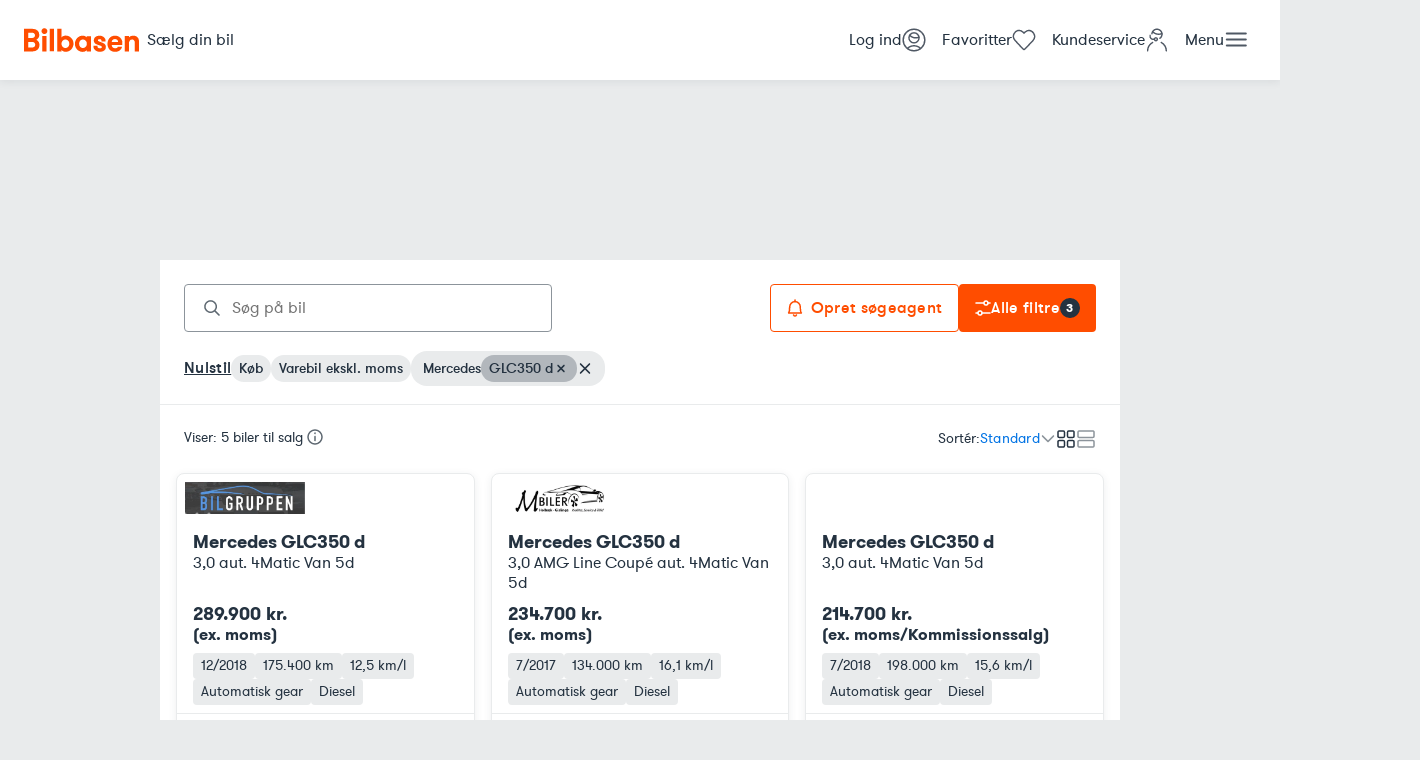

--- FILE ---
content_type: text/html; charset=utf-8
request_url: https://www.bilbasen.dk/brugt/varebil-ekskl-moms/mercedes/glc350_d/3,0_aut231_4matic_van_5d
body_size: 57551
content:
<!DOCTYPE html><html lang="da"><head><meta charSet="utf-8"/><meta name="viewport" content="width=device-width, initial-scale=1"/><meta name="description" content="Se alle brugte biler til salg på Bilbasen - Danmarks største bilmarked. Søg billige biler og sammenlign priser fra både forhandlere og private."/><link rel="icon" href="/favicon.ico"/><link rel="preconnect" href="https://billeder.bilbasen.dk"/><title>Varebiler ekskl. moms: Mercedes GLC350 d - se brugte til salg på Bilbasen</title><link rel="canonical" href="https://www.bilbasen.dk/brugt/varebil-ekskl-moms/mercedes/glc350_d/3,0_aut231_4matic_van_5d"/><script type="application/ld+json">{"@context":"https://schema.org","@type":"BreadcrumbList","itemListElement":[{"@type":"ListItem","position":1,"name":"Forside","item":"/"},{"@type":"ListItem","position":2,"name":"Brugte varebiler ekskl. moms","item":"/brugt/varebil-ekskl-moms"},{"@type":"ListItem","position":3,"name":"Mercedes","item":"/brugt/varebil-ekskl-moms/mercedes"},{"@type":"ListItem","position":4,"name":"GLC350 d","item":"/brugt/varebil-ekskl-moms/mercedes/glc350_d"}]}</script><script type="application/ld+json">{"@context":"https://schema.org","@type":"ItemList","numberOfItems":5,"itemListElement":[{"@type":"Product","image":["https://billeder.bilbasen.dk/bilinfo/a5bf3ff8-5253-4dbd-851e-86cbf98ea4da.jpeg?class=S640X640","https://billeder.bilbasen.dk/bilinfo/fcf53d41-89f3-4f93-94f2-6481c20aa025.jpeg?class=S640X640","https://billeder.bilbasen.dk/bilinfo/0884fce4-2196-49c4-aa36-cb58bace45aa.jpeg?class=S640X640","https://billeder.bilbasen.dk/bilinfo/c612e914-bd49-4d7b-b91e-ce4a1d874ae0.jpeg?class=S640X640","https://billeder.bilbasen.dk/bilinfo/bcf3df18-db96-440f-a3db-78908cfcd458.jpeg?class=S640X640","https://billeder.bilbasen.dk/bilinfo/340a896c-1dab-4a35-aa94-aa5e4f02f8a4.jpeg?class=S640X640","https://billeder.bilbasen.dk/bilinfo/61124e19-c0ed-4eb6-a817-b07f36697ffd.jpeg?class=S640X640","https://billeder.bilbasen.dk/bilinfo/01f823bf-a6b3-4c14-a01c-fd3a00858588.jpeg?class=S640X640","https://billeder.bilbasen.dk/bilinfo/1a720771-56d5-4580-869d-837d4c9701ac.jpeg?class=S640X640","https://billeder.bilbasen.dk/bilinfo/7b619713-4780-40da-8a10-deb0605f0e0b.jpeg?class=S640X640","https://billeder.bilbasen.dk/bilinfo/7de4b341-93ca-4895-9fc6-5948f1ff5ef3.jpeg?class=S640X640","https://billeder.bilbasen.dk/bilinfo/05788956-4f2c-4a8b-8170-4fbd15569840.jpeg?class=S640X640","https://billeder.bilbasen.dk/bilinfo/c6d2bc0a-aa1a-4c20-80e1-bb780f772696.jpeg?class=S640X640","https://billeder.bilbasen.dk/bilinfo/802e637e-8f1c-40c8-881b-7b389586a694.jpeg?class=S640X640","https://billeder.bilbasen.dk/bilinfo/286e982c-f615-4493-839a-b8433693a033.jpeg?class=S640X640","https://billeder.bilbasen.dk/bilinfo/e3f04a88-4fe0-4fc4-969a-3113eed8e050.jpeg?class=S640X640","https://billeder.bilbasen.dk/bilinfo/b25185a6-404d-4ef6-aa34-eb2b8fdfbdef.jpeg?class=S640X640","https://billeder.bilbasen.dk/bilinfo/dad1cec5-737c-4a65-8075-5b8e6330a010.jpeg?class=S640X640","https://billeder.bilbasen.dk/bilinfo/eadf29d3-a5ab-4bed-8958-a25551316889.jpeg?class=S640X640","https://billeder.bilbasen.dk/bilinfo/53dc4745-f127-4ba6-b86f-627049924b50.jpeg?class=S640X640","https://billeder.bilbasen.dk/bilinfo/640edeec-f2db-4ed9-9ef2-d40e955a47be.jpeg?class=S640X640","https://billeder.bilbasen.dk/bilinfo/885e640f-c814-4086-9d68-4f1ca3a3d7ad.jpeg?class=S640X640","https://billeder.bilbasen.dk/bilinfo/38f74203-47c0-4bf5-8eb0-3923ef0997e2.jpeg?class=S640X640","https://billeder.bilbasen.dk/bilinfo/fadc48fd-eede-4892-bba6-47519a3ddb09.jpeg?class=S640X640"],"position":"1","name":"Mercedes GLC350 d 3,0 aut. 4Matic Van 5d","url":"https://www.bilbasen.dk/brugt/varebil-ekskl-moms/mercedes/glc350-d/30-aut-4matic-van-5d/6637966","offers":{"@type":"Offer","price":289900,"priceCurrency":"DKK"}},{"@type":"Product","image":["https://billeder.bilbasen.dk/bilinfo/10ed7186-53c1-425c-b171-e4f6e69cb128.jpeg?class=S640X640","https://billeder.bilbasen.dk/bilinfo/b20b23a3-b19d-45be-b921-00b43819bd36.jpeg?class=S640X640","https://billeder.bilbasen.dk/bilinfo/95380537-89cf-4f11-8a55-a682aef1e277.jpeg?class=S640X640","https://billeder.bilbasen.dk/bilinfo/ad9ccdb7-16ad-43b0-a9f5-1e6be5ccc0dc.jpeg?class=S640X640","https://billeder.bilbasen.dk/bilinfo/9d7d098c-c05c-4ae5-a8d5-04e268db5633.jpeg?class=S640X640","https://billeder.bilbasen.dk/bilinfo/e85aa6ba-4896-4b6b-bc6f-ea93518ec43b.jpeg?class=S640X640","https://billeder.bilbasen.dk/bilinfo/270ef46e-03ea-4795-9a79-65f1d3e315a3.jpeg?class=S640X640","https://billeder.bilbasen.dk/bilinfo/6d341b82-be21-4105-b137-df7baf3b6df7.jpeg?class=S640X640","https://billeder.bilbasen.dk/bilinfo/690e3ad4-bba3-49b2-ba3e-ecadd54413fb.jpeg?class=S640X640","https://billeder.bilbasen.dk/bilinfo/d43f915c-3757-4862-8948-193447a911ea.jpeg?class=S640X640","https://billeder.bilbasen.dk/bilinfo/a078d385-7f53-45d0-b2c7-5cb802a72bdb.jpeg?class=S640X640","https://billeder.bilbasen.dk/bilinfo/8193bf4f-4e4d-436b-bb25-bfb10832f28c.jpeg?class=S640X640","https://billeder.bilbasen.dk/bilinfo/b24804b7-f12e-41a8-961c-9de25580d54b.jpeg?class=S640X640","https://billeder.bilbasen.dk/bilinfo/6a3cc696-2606-4934-add5-7b79bb0aa2ae.jpeg?class=S640X640","https://billeder.bilbasen.dk/bilinfo/bb55a79a-2d4c-4cca-8521-1a1d91859102.jpeg?class=S640X640","https://billeder.bilbasen.dk/bilinfo/754ce623-c3c9-4c17-b154-3a53e232a149.jpeg?class=S640X640","https://billeder.bilbasen.dk/bilinfo/5d7ac24c-3604-4772-8855-33c67bba58b3.jpeg?class=S640X640","https://billeder.bilbasen.dk/bilinfo/b302d523-81f6-4d41-99a5-2fe8b5834ed5.jpeg?class=S640X640"],"position":"2","name":"Mercedes GLC350 d 3,0 AMG Line Coupé aut. 4Matic Van 5d","url":"https://www.bilbasen.dk/brugt/varebil-ekskl-moms/mercedes/glc350-d/30-amg-line-coup-aut-4matic-van-5d/6713173","offers":{"@type":"Offer","price":234700,"priceCurrency":"DKK"}},{"@type":"Product","image":["https://billeder.bilbasen.dk/bilinfo/451d7a19-a536-43d9-8f18-c859ca838e30.jpeg?class=S640X640"],"position":"3","name":"Mercedes GLC350 d 3,0 aut. 4Matic Van 5d","url":"https://www.bilbasen.dk/brugt/varebil-ekskl-moms/mercedes/glc350-d/30-aut-4matic-van-5d/6698573","offers":{"@type":"Offer","price":214700,"priceCurrency":"DKK"}},{"@type":"Product","image":["https://billeder.bilbasen.dk/bilinfo/b8f32b6c-407a-4cce-9ab0-7fa39ee2d670.jpeg?class=S640X640"],"position":"4","name":"Mercedes GLC350 d 3,0 AMG Line aut. 4Matic Van 5d","url":"https://www.bilbasen.dk/brugt/varebil-ekskl-moms/mercedes/glc350-d/30-amg-line-aut-4matic-van-5d/6604444","offers":{"@type":"Offer","price":194899,"priceCurrency":"DKK"}},{"@type":"Product","image":["https://billeder.bilbasen.dk/bilinfo/908bf6fa-a981-43b2-8877-6912f9e2b28b.jpeg?class=S640X640"],"position":"5","name":"Mercedes GLC350 d 3,0 aut. 4Matic Van 5d","url":"https://www.bilbasen.dk/brugt/varebil-ekskl-moms/mercedes/glc350-d/30-aut-4matic-van-5d/6337354","offers":{"@type":"Offer","price":330000,"priceCurrency":"DKK"}}]}</script><meta name="next-head-count" content="9"/><title data-rh="true"></title><link data-rh="true" rel="preload" as="script" href="//sdk-cdn.pulse.m10s.io/versioned/3.2/pulse.min.js"/><link data-rh="true" rel="preload" href="https://cmpv2.bilbasen.dk/unified/wrapperMessagingWithoutDetection.js" as="script"/><style data-rh="true" class="nmp-ads-adnami__midscroll">
				:root {
					--nmp-ads-adnami__midscroll__offset: 0px;
				}
			</style><style data-rh="true" class="nmp-ads-layout__globals">
	:root {
		--nmp-ads-layout__maxContentWidth: 960px;
	}

	@media screen and (max-width: calc(600px - 1px)) {
		:root {
			--nmp-ads-layout__isSmallScreen: initial;
--nmp-ads-layout__isNotSmallScreen:  ;
--nmp-ads-layout__isMediumScreen:  ;
--nmp-ads-layout__isNotMediumScreen: initial;
--nmp-ads-layout__isLargeScreen:  ;
--nmp-ads-layout__isNotLargeScreen: initial;
		}
	}

	@media screen and (min-width: 600px) and (max-width: calc(1120px - 1px)) {
		:root {
			--nmp-ads-layout__isSmallScreen:  ;
--nmp-ads-layout__isNotSmallScreen: initial;
--nmp-ads-layout__isMediumScreen: initial;
--nmp-ads-layout__isNotMediumScreen:  ;
--nmp-ads-layout__isLargeScreen:  ;
--nmp-ads-layout__isNotLargeScreen: initial;
		}
	}

	@media screen and (min-width: 1120px) {
		:root {
			--nmp-ads-layout__isSmallScreen:  ;
--nmp-ads-layout__isNotSmallScreen: initial;
--nmp-ads-layout__isMediumScreen:  ;
--nmp-ads-layout__isNotMediumScreen: initial;
--nmp-ads-layout__isLargeScreen: initial;
--nmp-ads-layout__isNotLargeScreen:  ;
		}
	}
</style><script data-rh="true">!function(w,d){(w[d]=w[d]||[]).push({pulseSkipGtmPageView:!0,pulseSkipGtmSdk:!0,pulseSkipGtmTracking:!0})}(window,'dataLayer')</script><script data-rh="true">!function(w,d){w[d]=w[d]||[],w[d].push({CMP_GTM_Skip:!0})}(window,'dataLayer')</script><script data-rh="true">function _typeof(t){return(_typeof="function"==typeof Symbol&&"symbol"==typeof Symbol.iterator?function(t){return typeof t}:function(t){return t&&"function"==typeof Symbol&&t.constructor===Symbol&&t!==Symbol.prototype?"symbol":typeof t})(t)}!function(){var t=function(){var t,e,o=[],n=window,r=n;for(;r;){try{if(r.frames.__tcfapiLocator){t=r;break}}catch(t){}if(r===n.top)break;r=r.parent}t||(!function t(){var e=n.document,o=!!n.frames.__tcfapiLocator;if(!o)if(e.body){var r=e.createElement("iframe");r.style.cssText="display:none",r.name="__tcfapiLocator",e.body.appendChild(r)}else setTimeout(t,5);return!o}(),n.__tcfapi=function(){for(var t=arguments.length,n=new Array(t),r=0;r<t;r++)n[r]=arguments[r];if(!n.length)return o;"setGdprApplies"===n[0]?n.length>3&&2===parseInt(n[1],10)&&"boolean"==typeof n[3]&&(e=n[3],"function"==typeof n[2]&&n[2]("set",!0)):"ping"===n[0]?"function"==typeof n[2]&&n[2]({gdprApplies:e,cmpLoaded:!1,cmpStatus:"stub"}):o.push(n)},n.addEventListener("message",(function(t){var e="string"==typeof t.data,o={};if(e)try{o=JSON.parse(t.data)}catch(t){}else o=t.data;var n="object"===_typeof(o)&&null!==o?o.__tcfapiCall:null;n&&window.__tcfapi(n.command,n.version,(function(o,r){var a={__tcfapiReturn:{returnValue:o,success:r,callId:n.callId}};t&&t.source&&t.source.postMessage&&t.source.postMessage(e?JSON.stringify(a):a,"*")}),n.parameter)}),!1))};"undefined"!=typeof module?module.exports=t:t()}();</script><link data-next-font="" rel="preconnect" href="/" crossorigin="anonymous"/><link rel="preload" href="/bas-srp-site/_next/static/css/32ba8525f657fce8.css" as="style"/><link rel="stylesheet" href="/bas-srp-site/_next/static/css/32ba8525f657fce8.css" data-n-g=""/><link rel="preload" href="/bas-srp-site/_next/static/css/b8e5fc59becfcda9.css" as="style"/><link rel="stylesheet" href="/bas-srp-site/_next/static/css/b8e5fc59becfcda9.css" data-n-p=""/><noscript data-n-css=""></noscript><script defer="" nomodule="" src="/bas-srp-site/_next/static/chunks/polyfills-42372ed130431b0a.js"></script><script src="/bas-srp-site/_next/static/chunks/webpack-f58e2f3fa308cffd.js" defer=""></script><script src="/bas-srp-site/_next/static/chunks/framework-ada8c3131db50756.js" defer=""></script><script src="/bas-srp-site/_next/static/chunks/main-e6739351e8e6a9ae.js" defer=""></script><script src="/bas-srp-site/_next/static/chunks/pages/_app-6f1020856fd04c1d.js" defer=""></script><script src="/bas-srp-site/_next/static/chunks/762-696d85bebfdf38aa.js" defer=""></script><script src="/bas-srp-site/_next/static/chunks/61-ca257256c5f97f8f.js" defer=""></script><script src="/bas-srp-site/_next/static/chunks/450-f0030981b65a7c2f.js" defer=""></script><script src="/bas-srp-site/_next/static/chunks/pages/brugt/%5B...path%5D-1860946c233212fd.js" defer=""></script><script src="/bas-srp-site/_next/static/6Jj2uRC1936wrPy1HoMOw/_buildManifest.js" defer=""></script><script src="/bas-srp-site/_next/static/6Jj2uRC1936wrPy1HoMOw/_ssgManifest.js" defer=""></script></head><body><div id="__next"><header class="Header_header__rIoLV"><a href="/" class="Header_logo__DMGHi" data-e2e="bb-logo"><svg xmlns="http://www.w3.org/2000/svg" viewBox="0 0 240 50"><path d="M38.2 16.8h8.7v32h-8.7v-32zM42.6.4c-1.7 0-3.1.6-4.3 1.8s-1.8 2.6-1.8 4.3.6 3.1 1.8 4.3 2.6 1.8 4.3 1.8 3.1-.6 4.3-1.8 1.8-2.6 1.8-4.3-.6-3.1-1.8-4.3C45.7 1 44.3.4 42.6.4m11.3 1.1h8.7v47.2h-8.7V1.5zm114.2 31.6c-.8-.7-1.8-1.3-2.9-1.8-1-.4-2-.9-3.1-1.3-1.4-.5-2.6-1-3.7-1.3-1-.4-1.9-.7-2.5-1s-1-.6-1.3-.9c-.2-.3-.3-.6-.3-1.1 0-.8.3-1.4.9-1.8.7-.5 1.6-.7 2.6-.7 1.5 0 2.5.3 3.1 1s.9 1.6.9 2.9v.8h8.5v-.8c0-1.6-.3-3.1-1-4.5s-1.6-2.5-2.7-3.5-2.4-1.7-3.9-2.3c-2.9-1.1-6.5-1-9.4-.2-1.5.4-2.8 1-3.9 1.8s-2 1.8-2.7 3-1 2.6-1 4.2c0 1.4.2 2.6.6 3.6.4 1 1 1.9 1.7 2.6s1.5 1.2 2.5 1.7c.9.5 1.9.9 3 1.3 1.6.6 3 1.1 4.2 1.5 1.1.4 2.1.7 2.8 1.1.7.3 1.2.7 1.5 1s.4.7.4 1.2c0 1.3-.6 1.8-1 2-.8.5-1.9.7-3.1.7-1.5 0-2.8-.4-3.7-1.1-.9-.6-1.3-1.8-1.3-3.5v-.8h-8.5v.8c0 1.9.4 3.6 1.1 5.1.7 1.5 1.7 2.7 3 3.7 1.2 1 2.6 1.8 4.2 2.3 1.5.5 3.2.8 4.9.8s3.3-.2 4.9-.6c1.6-.4 3-1 4.1-1.8 1.2-.8 2.2-1.9 2.9-3.2s1-2.8 1-4.5c0-1.5-.3-2.8-.8-3.8-.4-1-1.1-1.9-2-2.6M234 17.2c1.6.8 2.9 1.9 3.9 3.3.8 1.2 1.4 2.6 1.7 4.1.3 1.4.4 3.2.4 5.4v18.9h-8.7V32.3c0-1.2-.1-2.4-.3-3.5-.2-1-.5-1.9-1-2.6-.4-.7-1-1.2-1.7-1.6s-1.6-.6-2.8-.6c-2.2 0-3.8.7-4.8 2.3-1.1 1.6-1.7 3.7-1.7 6.1v16.5h-8.7v-32h8.7V20s2.2-4 9.1-4c3.8 0 5.9 1.2 5.9 1.2m-202.8 13c-.6-1.4-1.4-2.5-2.4-3.4-.9-.9-1.9-1.6-3-2.1-.1 0-.1-.1-.2-.1l.6-.3c1-.6 2-1.3 2.8-2.2.8-.9 1.5-2 2-3.2s.8-2.6.8-4.2c0-1.2-.2-2.6-.5-4.1-.4-1.6-1.1-3-2.3-4.3C27.9 5 26.3 3.9 24.3 3s-4.7-1.3-7.9-1.3H0v47.2h16.4c3.2 0 5.9-.5 8-1.4s3.7-2.1 4.8-3.5c1.2-1.4 2-2.9 2.4-4.5s.6-3 .6-4.2c0-2.1-.3-3.7-1-5.1m-8.7-13.1c-.1.6-.4 1.2-.9 1.7-.4.5-1.1 1-1.9 1.4s-2 .6-3.4.6H9.1V9.9h7.3c1.4 0 2.5.2 3.4.6.8.4 1.5.9 1.9 1.4.4.6.7 1.1.9 1.7.2.7.2 1.2.2 1.7-.1.5-.1 1.1-.3 1.8M22 38.6c-.4.5-1.1 1-1.9 1.4s-2 .6-3.4.6H9.1V29h7.8c1.3 0 2.4.2 3.2.6.8.4 1.5.9 1.9 1.5.5.6.8 1.2 1 1.9s.3 1.3.3 1.8c0 .6-.1 1.2-.2 1.9-.3.7-.6 1.3-1.1 1.9m109.2-21.8V20c-.9-1.3-2.4-2.5-4.3-3.2-1.3-.5-2.8-.8-4.2-.8-1.8 0-3.6.3-5.2.8-.5.2-1 .3-1.5.6-2 .9-3.7 2.1-5.2 3.7-1.4 1.5-2.6 3.4-3.4 5.4s-1.2 4.2-1.2 6.4.4 4.4 1.2 6.4c.8 2 1.9 3.8 3.4 5.4 1.4 1.6 3.2 2.8 5.2 3.7l1.5.6c1.6.5 3.3.8 5.2.8 1.5 0 2.9-.3 4.2-.8 1.9-.7 3.5-1.9 4.3-3.2V49h8.7V17h-8.7v-.2zm-.6 19.4c-.4 1.1-1 2-1.7 2.8s-1.6 1.4-2.6 1.9-2.1.7-3.3.7c-1.2 0-2.3-.2-3.3-.7s-1.8-1.1-2.5-1.9c-.7-.8-1.3-1.7-1.6-2.8-.4-1.1-.6-2.2-.6-3.4s.2-2.4.6-3.4c.4-1.1.9-2 1.6-2.8s1.6-1.4 2.5-1.9c1-.5 2.1-.7 3.3-.7 1.2 0 2.3.2 3.3.7s1.9 1.1 2.6 1.9 1.3 1.7 1.7 2.8c.4 1.1.6 2.2.6 3.4 0 1.2-.2 2.3-.6 3.4m-61 12.6h8.7v-3.2c.9 1.3 2.4 2.5 4.3 3.2 1.3.5 2.8.8 4.2.8 1.8 0 3.6-.3 5.2-.8.5-.2 1-.3 1.5-.6 2-.9 3.7-2.1 5.2-3.7 1.4-1.5 2.6-3.4 3.4-5.4s1.2-4.2 1.2-6.4-.4-4.4-1.2-6.4c-.8-2-1.9-3.8-3.4-5.4-1.4-1.6-3.2-2.8-5.2-3.7l-1.5-.6c-1.6-.5-3.3-.8-5.2-.8-1.5 0-2.9.3-4.2.8-1.9.7-3.5 1.9-4.3 3.2V1.5h-8.7v47.3zm9.3-19.4c.4-1.1 1-2 1.7-2.8s1.6-1.4 2.6-1.9 2.1-.7 3.3-.7c1.2 0 2.3.2 3.3.7s1.8 1.1 2.6 1.9c.7.8 1.3 1.7 1.6 2.8.4 1.1.6 2.2.6 3.4 0 1.2-.2 2.4-.6 3.4-.4 1.1-.9 2-1.6 2.8s-1.6 1.4-2.6 1.9-2.1.7-3.3.7c-1.2 0-2.3-.2-3.3-.7s-1.9-1.1-2.6-1.9c-.7-.8-1.3-1.7-1.7-2.8-.4-1.1-.6-2.2-.6-3.4s.2-2.4.6-3.4M204 24.8c-.8-1.7-1.8-3.3-3.2-4.6-1.4-1.3-2.9-2.3-4.8-3.1-1.8-.7-3.8-1.1-5.8-1.1-2.5 0-4.7.4-6.7 1.3-2 .8-3.6 2-5 3.6-1.3 1.5-2.4 3.3-3.1 5.4-.7 2-1.1 4.2-1.1 6.6 0 2.3.3 4.5 1 6.5.7 2.1 1.7 3.9 3 5.4s3 2.7 5 3.6c2 .9 4.3 1.3 7 1.3 2 0 3.9-.3 5.5-.9 1.6-.6 3.1-1.3 4.3-2.3s2.3-2.1 3-3.4c.8-1.3 1.3-2.6 1.5-4v-.2H196c-.4.9-.9 1.6-1.7 2.3-.8.6-2.1 1-3.9 1-1.4 0-2.5-.2-3.4-.6-.9-.4-1.6-.9-2.1-1.5-.6-.6-1-1.4-1.2-2.2-.2-.6-.4-1.3-.5-2.3h21.6c.6-3.2.7-7.7-.8-10.8m-19-.1c1.3-1.1 3-1.7 5-1.7s3.5.6 4.7 1.8c1.1 1 1.6 2.4 1.8 4.4h-13.4c.2-2.2.8-3.6 1.9-4.5"></path></svg></a><div class="Header_actions___NtOe"><div><a data-e2e="link-0" href="/saelg-din-brugte-bil" class="Header_action__XVtdJ Header_largeAndUp__eTSs6"><span class="">Sælg din bil</span></a></div><div><a data-e2e="link-1" href="/bruger/log-ind" class="Header_action__XVtdJ"><span class="Header_text__mgq1O">Log ind</span><img src="/bas-srp-site/icons/User.svg" alt="User" height="24" width="24" class="Header_icon__C49kn"/></a><a href="/mine/favoritter" class="Header_action__XVtdJ" data-e2e="favorite-link"><span class="Header_text__mgq1O">Favoritter</span><div class="Header_favoritesIcon__E_F6X"><svg xmlns="http://www.w3.org/2000/svg" viewBox="0 0 24 25" fill="none" width="24" height="24" color="#4F5864" class="Header_icon__C49kn"><path clip-rule="evenodd" d="M11.97 22.5c.606 0 .948-.53 1.925-1.565 1.22-1.295 2.397-2.501 3.251-3.408 2.523-2.676 3.515-3.691 4.219-4.484 1.87-2.105 2.113-5.03.845-7.252-1.6-2.8-3.985-3.291-5.268-3.291s-2.2.492-3.82 1.757L12 5.308l-1.093-1.051C9.15 2.755 7.876 2.5 7.06 2.5c-.68 0-3.525 0-5.358 3.291-1.338 2.402-.639 5.36 1.065 7.252.305.34 1.563 1.657 3.745 4.029.878.955 2.122 2.269 3.037 3.266.518.565 1.815 2.162 2.421 2.162Z" stroke="currentColor" stroke-width="1.5"></path></svg></div></a><a data-e2e="link-4" href="/support" class="Header_action__XVtdJ Header_mediumAndUp__rNupl"><span class="Header_text__mgq1O">Kundeservice</span><img src="/bas-srp-site/icons/Support.svg" alt="Support" height="24" width="24" class="Header_icon__C49kn"/></a><button aria-expanded="false" aria-haspopup="dialog" class="Header_action__XVtdJ" data-e2e="menu-button"><span class="Header_text__mgq1O">Menu</span><svg xmlns="http://www.w3.org/2000/svg" viewBox="0 0 24 24" fill="#4F5864" width="24" height="24" class="Header_icon__C49kn"><rect x="1.75781" y="4.5" width="21" height="2" rx="1"></rect><rect x="1.75781" y="10.5" width="21" height="2" rx="1"></rect><rect x="1.75781" y="16.5" width="21" height="2" rx="1"></rect></svg></button></div></div></header><div class="nmp-ads-layout__topscroll"></div><div class="nmp-ads-layout__wrapper"><div class="nmp-ads-layout__wallpaper"></div><div class="nmp-ads-layout__top"></div><div class="nmp-ads-layout__page"><div class="nmp-ads-layout__skyscrapers"></div><div class="nmp-ads-layout__content"><div class="container"><main><div class="srp_stickyActions__uczdk"><section class="SearchActions_actions__HjtWb"><div class="srp_freeTextSearchContainer__tL_zT"><div class="TextField_wrapper__9q_ny FreeTextSearchFilter_search__9B1TF" aria-expanded="false" aria-haspopup="listbox" role="combobox"><svg xmlns="http://www.w3.org/2000/svg" height="16" width="16" viewBox="0 0 16 16" fill="none" style="margin-left:var(--padding-inner-sm);color:var(--color-grey-2);display:inline-flex;flex:none;width:auto"><path d="M8.795 11.803A5.684 5.684 0 1 0 4.348 1.341a5.684 5.684 0 0 0 4.447 10.462ZM11 11l4 4" stroke="currentColor" stroke-width="1.5" stroke-linecap="round" stroke-linejoin="round"></path></svg><input type="search" class="TextField_input__yBhS9" id="SearchSRP" data-e2e="freetext-search" placeholder="Søg på bil" aria-autocomplete="list" value=""/></div></div><div class="srp_searchAgent__bHdum"><button class="Button_button__HqBdQ Button_secondary__1JD7f SearchAgent_searchAgentBtn___Sl_N"><svg width="16" height="18" viewBox="0 0 16 18" fill="none" xmlns="http://www.w3.org/2000/svg"><path d="M6.58496 15.9567C6.77588 16.5693 7.35897 17 8.0021 17C8.64523 17 9.22833 16.5693 9.41924 15.9567" stroke="#FF4B00" stroke-width="1.5" stroke-linecap="round" stroke-linejoin="round"></path><path d="M8 2.60006V1" stroke="#FF4B00" stroke-width="1.5" stroke-linecap="round" stroke-linejoin="round"></path><path d="M7.99986 2.60004C10.964 2.60004 13.3334 5.08302 13.3334 8.01824C13.3334 13.1085 14.4001 13.9783 14.4001 13.9783H1.59961C1.59961 13.9783 2.66632 12.5941 2.66632 8.01824C2.66632 5.1031 5.05936 2.60004 7.99986 2.60004Z" stroke="#FF4B00" stroke-width="1.5" stroke-linecap="round" stroke-linejoin="round"></path></svg><span><span class="SearchAgent_searchAgentBtnText__Hu64r">Opret søgeagent</span></span></button><button data-e2e="all-filters-button" class="Button_button__HqBdQ srp_filtersButton__yHL48"><svg xmlns="http://www.w3.org/2000/svg" height="16" width="16" viewBox="0 0 16 16" fill="none" style="display:inline-flex;flex:none;width:auto"><path d="M1 3h8M7 13h8M13 3h2M1 13h2" stroke="currentColor" stroke-width="1.5" stroke-linecap="round" stroke-linejoin="round"></path><circle cx="11" cy="3" r="2" stroke="currentColor" stroke-width="1.5"></circle><circle cx="5" cy="13" r="2" stroke="currentColor" stroke-width="1.5"></circle></svg><span><span class="FiltersCaption_caption__MY_c3">Alle filtre</span><span class="FiltersCaption_shortCaption__SvHx2">Filtre</span></span><span class="Badge_badge__uKVvd">3</span></button></div></section><div class="Chips_srpChips__9IK_W Chips_showAllChips__Ut_rr" data-e2e="chips"><a style="text-decoration:underline;color:var(--color-primary);font-weight:500;background-color:transparent;outline:none;padding-left:0;padding-right:0" data-e2e="reset-filters" class="Button_button__HqBdQ"><span>Nulstil</span></a><div class="Chip_chip__PvDtd"><span class="caption font-medium">Køb</span></div><div class="Chip_chip__PvDtd"><span class="caption font-medium">Varebil ekskl. moms</span></div><div class="Chip_chipWrap__lIPGJ"><div class="Chip_chipParent__Lp23c"><span class="caption font-medium">Mercedes</span></div><div class="Chip_chip__PvDtd"><span class="caption font-medium">GLC350 d</span><button class="Chip_remove__3BRm5"><svg xmlns="http://www.w3.org/2000/svg" height="17" width="16" viewBox="0 0 16 17" fill="none"><path d="m11 5.5-6 6M5 5.5l6 6" stroke="currentColor" stroke-width="1.5" stroke-linecap="round" stroke-linejoin="round"></path></svg></button></div><button class="Chip_chipWrapRemove__7Pkn_"><svg xmlns="http://www.w3.org/2000/svg" height="17" width="16" viewBox="0 0 16 17" fill="none"><path d="m12.5 4-9 9M3.5 4l9 9" stroke="currentColor" stroke-width="1.5" stroke-linecap="round" stroke-linejoin="round"></path></svg></button></div></div></div><div class="srp_top__DeS8G"><div class="CarAbundance_availableCars__l15RL" data-e2e="abundance">Viser: 5 biler til salg<svg xmlns="http://www.w3.org/2000/svg" height="16" width="16" viewBox="0 0 16 16" fill="none" class="InfoPopover_icon__rhdZ8"><path d="M8 7.5v4" stroke="currentColor" stroke-width="1.5" stroke-miterlimit="10" stroke-linecap="round"></path><path d="M8 4v.5" stroke="currentColor" stroke-width="1.5" stroke-linecap="round" stroke-linejoin="round"></path><path d="M8 1a7 7 0 1 0 0 14A7 7 0 0 0 8 1Z" stroke="currentColor" stroke-width="1.5" stroke-miterlimit="10"></path></svg></div><div class="srp_sortingDisplayControls__qj1MQ caption"><div class="Sorting_sorting__Jbj6V"><span>Sortér:</span><button aria-expanded="false" aria-haspopup="menu" id=":Rckdmral6H1:" class="Button_button__HqBdQ Button_label__ZARoG"><span>Standard</span><svg xmlns="http://www.w3.org/2000/svg" height="17" width="16" viewBox="0 0 16 17" fill="none" style="margin-top:-2px;color:var(--color-grey-3)" aria-hidden="true" focusable="false"><path d="M2.5 6 8 11.5 13.5 6" stroke="currentColor" stroke-width="1.5" stroke-linecap="round" stroke-linejoin="round"></path></svg></button></div><div class="DisplayModeSelect_wrapper__jMFjv"><button title="Gallerivisning"><svg xmlns="http://www.w3.org/2000/svg" height="20" width="20" viewBox="0 0 20 20" fill="none" class="DisplayModeSelect_option__wZZZS DisplayModeSelect_active__9J8J3" aria-hidden="true" focusable="false"><path d="M7.333 2H3.067C2.477 2 2 2.478 2 3.067v4.266c0 .59.478 1.067 1.067 1.067h4.266c.59 0 1.067-.478 1.067-1.067V3.067C8.4 2.477 7.922 2 7.333 2ZM7.333 11.6H3.067c-.59 0-1.067.478-1.067 1.067v4.266C2 17.523 2.478 18 3.067 18h4.266c.59 0 1.067-.477 1.067-1.067v-4.266c0-.59-.478-1.067-1.067-1.067ZM16.933 2h-4.266c-.59 0-1.067.478-1.067 1.067v4.266c0 .59.478 1.067 1.067 1.067h4.266c.59 0 1.067-.478 1.067-1.067V3.067C18 2.477 17.523 2 16.933 2ZM16.933 11.6h-4.266c-.59 0-1.067.478-1.067 1.067v4.266c0 .59.478 1.067 1.067 1.067h4.266c.59 0 1.067-.477 1.067-1.067v-4.266c0-.59-.477-1.067-1.067-1.067Z" stroke="currentColor" stroke-width="1.5" stroke-linecap="round" stroke-linejoin="round"></path></svg><span class="visually-hidden">Gallerivisning</span></button><button title="Listevisning"><svg xmlns="http://www.w3.org/2000/svg" height="20" width="20" viewBox="0 0 20 20" fill="none" class="DisplayModeSelect_option__wZZZS" aria-hidden="true" focusable="false"><path d="M16.933 2H3.067C2.477 2 2 2.478 2 3.067v4.266c0 .59.478 1.067 1.067 1.067h13.866c.59 0 1.067-.478 1.067-1.067V3.067C18 2.477 17.522 2 16.933 2ZM16.933 11.6H3.067c-.59 0-1.067.478-1.067 1.067v4.266C2 17.523 2.478 18 3.067 18h13.866c.59 0 1.067-.478 1.067-1.067v-4.266c0-.59-.478-1.067-1.067-1.067Z" stroke="currentColor" stroke-width="1.5" stroke-linecap="round" stroke-linejoin="round"></path></svg><span class="visually-hidden">Listevisning</span></button></div></div></div><section class="srp_results__2UEV_"><article class="Listing_listing__XwaYe"><a href="https://www.bilbasen.dk/brugt/varebil-ekskl-moms/mercedes/glc350-d/30-aut-4matic-van-5d/6637966" class="Listing_link__6Z504"></a><div class="Listing_listingWrap__41B9X"><div class="Listing_top__XOOc_"><div class="Listing_banners___mGEq"><img class="Listing_dealerLogoCard__wHl9H" src="https://billeder.bilbasen.dk/bilinfo/ad2faa6e-31ff-436d-a837-9d3cf64ec3c4.jpg?class=S400X400" alt="Forhandlerlogo"/></div></div><div class="Listing_media__WRFl0"><div class="Carousel_carousel__5a7l3 Listing_image__4qVm7"><div class="Carousel_overlay__YajZB"><div class="CarouselIndicator_pagination__dl2P1 Listing_dots__8avTN"><div class="CarouselIndicator_dot-container__SOJTH"><span class="CarouselIndicator_dot__6BC8l CarouselIndicator_active__RoKoF"></span><span class="CarouselIndicator_dot__6BC8l"></span><span class="CarouselIndicator_dot__6BC8l"></span><span class="CarouselIndicator_dot__6BC8l"></span><span class="CarouselIndicator_dot__6BC8l"></span><span class="CarouselIndicator_dot__6BC8l"></span><span class="CarouselIndicator_dot__6BC8l"></span><span class="CarouselIndicator_dot__6BC8l"></span><span class="CarouselIndicator_dot__6BC8l"></span><span class="CarouselIndicator_dot__6BC8l"></span><span class="CarouselIndicator_dot__6BC8l"></span><span class="CarouselIndicator_dot__6BC8l"></span><span class="CarouselIndicator_dot__6BC8l"></span><span class="CarouselIndicator_dot__6BC8l"></span><span class="CarouselIndicator_dot__6BC8l"></span><span class="CarouselIndicator_dot__6BC8l"></span><span class="CarouselIndicator_dot__6BC8l"></span><span class="CarouselIndicator_dot__6BC8l"></span><span class="CarouselIndicator_dot__6BC8l"></span><span class="CarouselIndicator_dot__6BC8l"></span><span class="CarouselIndicator_dot__6BC8l"></span><span class="CarouselIndicator_dot__6BC8l"></span><span class="CarouselIndicator_dot__6BC8l"></span><span class="CarouselIndicator_dot__6BC8l"></span></div></div><button class="Favorites_favoritesButton__w8WSv Listing_favoriteButton__rbTE_"><svg width="32" height="32" viewBox="0 0 32 32" xmlns="http://www.w3.org/2000/svg" class="Favorites_favoritesIcon__b8nGj"><circle cx="16" cy="16" r="16" class="circle"></circle><path class="path" d="M16.0019 23.5L10.0345 16.892C9.50834 16.3248 9.16331 15.6074 9.04523 14.8351C8.92714 14.0628 9.04159 13.272 9.37337 12.5677V12.5677C9.60856 12.042 9.96611 11.5831 10.4148 11.2313C10.8634 10.8794 11.3896 10.6452 11.9472 10.5492C12.5048 10.4532 13.077 10.4982 13.6136 10.6803C14.1503 10.8625 14.6352 11.1763 15.0259 11.5942L16.0019 12.6293L16.9763 11.5951C17.3668 11.1775 17.8515 10.864 18.3878 10.682C18.9242 10.5 19.496 10.455 20.0533 10.5509C20.6106 10.6468 21.1365 10.8808 21.585 11.2324C22.0335 11.5839 22.391 12.0424 22.6262 12.5677V12.5677C22.9583 13.2718 23.0729 14.0625 22.9548 14.8348C22.8367 15.607 22.4915 16.3243 21.9651 16.8912L16.0019 23.5Z" stroke="currentColor" fill="none" stroke-width="1.5" stroke-linecap="round" stroke-linejoin="round"></path></svg></button><button class="Carousel_next__dEo_J IconButton_iconButton__B7ntr"><svg xmlns="http://www.w3.org/2000/svg" height="17" width="16" viewBox="0 0 16 17" fill="none"><path d="m5.5 14.25 5.5-5.5-5.5-5.5" stroke="currentColor" stroke-width="1.5" stroke-linecap="round" stroke-linejoin="round"></path></svg></button><button class="Carousel_prev__A9Yhc IconButton_iconButton__B7ntr"><svg xmlns="http://www.w3.org/2000/svg" height="17" width="16" viewBox="0 0 16 17" fill="none" style="transform:rotateZ(180deg)"><path d="m5.5 14.25 5.5-5.5-5.5-5.5" stroke="currentColor" stroke-width="1.5" stroke-linecap="round" stroke-linejoin="round"></path></svg></button></div><div class="Carousel_slide-container__v3vvI" tabindex="0"><div class="Carousel_slide__niXs2"><a href="https://www.bilbasen.dk/brugt/varebil-ekskl-moms/mercedes/glc350-d/30-aut-4matic-van-5d/6637966" aria-hidden="true" tabindex="-1" class="Listing_imageLink__l0HVl"><img alt="Mercedes GLC350 d 3,0 aut. 4Matic Van 5d" loading="lazy" decoding="async" data-nimg="fill" class="object-fit-cover" style="position:absolute;height:100%;width:100%;left:0;top:0;right:0;bottom:0;color:transparent" sizes="(max-width: 500px) 100vw, (max-width: 800px) 50vw, 33vw" srcSet="https://billeder.bilbasen.dk/bilinfo/a5bf3ff8-5253-4dbd-851e-86cbf98ea4da.jpeg?class=S140X140 140w, https://billeder.bilbasen.dk/bilinfo/a5bf3ff8-5253-4dbd-851e-86cbf98ea4da.jpeg?class=S200X200 200w, https://billeder.bilbasen.dk/bilinfo/a5bf3ff8-5253-4dbd-851e-86cbf98ea4da.jpeg?class=S225X225 225w, https://billeder.bilbasen.dk/bilinfo/a5bf3ff8-5253-4dbd-851e-86cbf98ea4da.jpeg?class=S300X300 300w, https://billeder.bilbasen.dk/bilinfo/a5bf3ff8-5253-4dbd-851e-86cbf98ea4da.jpeg?class=S640X640 640w, https://billeder.bilbasen.dk/bilinfo/a5bf3ff8-5253-4dbd-851e-86cbf98ea4da.jpeg?class=S960X960 960w" src="https://billeder.bilbasen.dk/bilinfo/a5bf3ff8-5253-4dbd-851e-86cbf98ea4da.jpeg?class=S960X960"/></a></div><div class="Carousel_slide__niXs2"><a href="https://www.bilbasen.dk/brugt/varebil-ekskl-moms/mercedes/glc350-d/30-aut-4matic-van-5d/6637966" aria-hidden="true" tabindex="-1" class="Listing_imageLink__l0HVl"><img alt="Mercedes GLC350 d 3,0 aut. 4Matic Van 5d" loading="lazy" decoding="async" data-nimg="fill" class="object-fit-cover" style="position:absolute;height:100%;width:100%;left:0;top:0;right:0;bottom:0;color:transparent" sizes="(max-width: 500px) 100vw, (max-width: 800px) 50vw, 33vw" srcSet="https://billeder.bilbasen.dk/bilinfo/fcf53d41-89f3-4f93-94f2-6481c20aa025.jpeg?class=S140X140 140w, https://billeder.bilbasen.dk/bilinfo/fcf53d41-89f3-4f93-94f2-6481c20aa025.jpeg?class=S200X200 200w, https://billeder.bilbasen.dk/bilinfo/fcf53d41-89f3-4f93-94f2-6481c20aa025.jpeg?class=S225X225 225w, https://billeder.bilbasen.dk/bilinfo/fcf53d41-89f3-4f93-94f2-6481c20aa025.jpeg?class=S300X300 300w, https://billeder.bilbasen.dk/bilinfo/fcf53d41-89f3-4f93-94f2-6481c20aa025.jpeg?class=S640X640 640w, https://billeder.bilbasen.dk/bilinfo/fcf53d41-89f3-4f93-94f2-6481c20aa025.jpeg?class=S960X960 960w" src="https://billeder.bilbasen.dk/bilinfo/fcf53d41-89f3-4f93-94f2-6481c20aa025.jpeg?class=S960X960"/></a></div><div class="Carousel_slide__niXs2"><a href="https://www.bilbasen.dk/brugt/varebil-ekskl-moms/mercedes/glc350-d/30-aut-4matic-van-5d/6637966" aria-hidden="true" tabindex="-1" class="Listing_imageLink__l0HVl"><img alt="Mercedes GLC350 d 3,0 aut. 4Matic Van 5d" loading="lazy" decoding="async" data-nimg="fill" class="object-fit-cover" style="position:absolute;height:100%;width:100%;left:0;top:0;right:0;bottom:0;color:transparent" sizes="(max-width: 500px) 100vw, (max-width: 800px) 50vw, 33vw" srcSet="https://billeder.bilbasen.dk/bilinfo/0884fce4-2196-49c4-aa36-cb58bace45aa.jpeg?class=S140X140 140w, https://billeder.bilbasen.dk/bilinfo/0884fce4-2196-49c4-aa36-cb58bace45aa.jpeg?class=S200X200 200w, https://billeder.bilbasen.dk/bilinfo/0884fce4-2196-49c4-aa36-cb58bace45aa.jpeg?class=S225X225 225w, https://billeder.bilbasen.dk/bilinfo/0884fce4-2196-49c4-aa36-cb58bace45aa.jpeg?class=S300X300 300w, https://billeder.bilbasen.dk/bilinfo/0884fce4-2196-49c4-aa36-cb58bace45aa.jpeg?class=S640X640 640w, https://billeder.bilbasen.dk/bilinfo/0884fce4-2196-49c4-aa36-cb58bace45aa.jpeg?class=S960X960 960w" src="https://billeder.bilbasen.dk/bilinfo/0884fce4-2196-49c4-aa36-cb58bace45aa.jpeg?class=S960X960"/></a></div><div class="Carousel_slide__niXs2"><a href="https://www.bilbasen.dk/brugt/varebil-ekskl-moms/mercedes/glc350-d/30-aut-4matic-van-5d/6637966" aria-hidden="true" tabindex="-1" class="Listing_imageLink__l0HVl"><img alt="Mercedes GLC350 d 3,0 aut. 4Matic Van 5d" loading="lazy" decoding="async" data-nimg="fill" class="object-fit-cover" style="position:absolute;height:100%;width:100%;left:0;top:0;right:0;bottom:0;color:transparent" sizes="(max-width: 500px) 100vw, (max-width: 800px) 50vw, 33vw" srcSet="https://billeder.bilbasen.dk/bilinfo/c612e914-bd49-4d7b-b91e-ce4a1d874ae0.jpeg?class=S140X140 140w, https://billeder.bilbasen.dk/bilinfo/c612e914-bd49-4d7b-b91e-ce4a1d874ae0.jpeg?class=S200X200 200w, https://billeder.bilbasen.dk/bilinfo/c612e914-bd49-4d7b-b91e-ce4a1d874ae0.jpeg?class=S225X225 225w, https://billeder.bilbasen.dk/bilinfo/c612e914-bd49-4d7b-b91e-ce4a1d874ae0.jpeg?class=S300X300 300w, https://billeder.bilbasen.dk/bilinfo/c612e914-bd49-4d7b-b91e-ce4a1d874ae0.jpeg?class=S640X640 640w, https://billeder.bilbasen.dk/bilinfo/c612e914-bd49-4d7b-b91e-ce4a1d874ae0.jpeg?class=S960X960 960w" src="https://billeder.bilbasen.dk/bilinfo/c612e914-bd49-4d7b-b91e-ce4a1d874ae0.jpeg?class=S960X960"/></a></div><div class="Carousel_slide__niXs2"><a href="https://www.bilbasen.dk/brugt/varebil-ekskl-moms/mercedes/glc350-d/30-aut-4matic-van-5d/6637966" aria-hidden="true" tabindex="-1" class="Listing_imageLink__l0HVl"><img alt="Mercedes GLC350 d 3,0 aut. 4Matic Van 5d" loading="lazy" decoding="async" data-nimg="fill" class="object-fit-cover" style="position:absolute;height:100%;width:100%;left:0;top:0;right:0;bottom:0;color:transparent" sizes="(max-width: 500px) 100vw, (max-width: 800px) 50vw, 33vw" srcSet="https://billeder.bilbasen.dk/bilinfo/bcf3df18-db96-440f-a3db-78908cfcd458.jpeg?class=S140X140 140w, https://billeder.bilbasen.dk/bilinfo/bcf3df18-db96-440f-a3db-78908cfcd458.jpeg?class=S200X200 200w, https://billeder.bilbasen.dk/bilinfo/bcf3df18-db96-440f-a3db-78908cfcd458.jpeg?class=S225X225 225w, https://billeder.bilbasen.dk/bilinfo/bcf3df18-db96-440f-a3db-78908cfcd458.jpeg?class=S300X300 300w, https://billeder.bilbasen.dk/bilinfo/bcf3df18-db96-440f-a3db-78908cfcd458.jpeg?class=S640X640 640w, https://billeder.bilbasen.dk/bilinfo/bcf3df18-db96-440f-a3db-78908cfcd458.jpeg?class=S960X960 960w" src="https://billeder.bilbasen.dk/bilinfo/bcf3df18-db96-440f-a3db-78908cfcd458.jpeg?class=S960X960"/></a></div><div class="Carousel_slide__niXs2"><a href="https://www.bilbasen.dk/brugt/varebil-ekskl-moms/mercedes/glc350-d/30-aut-4matic-van-5d/6637966" aria-hidden="true" tabindex="-1" class="Listing_imageLink__l0HVl"><img alt="Mercedes GLC350 d 3,0 aut. 4Matic Van 5d" loading="lazy" decoding="async" data-nimg="fill" class="object-fit-cover" style="position:absolute;height:100%;width:100%;left:0;top:0;right:0;bottom:0;color:transparent" sizes="(max-width: 500px) 100vw, (max-width: 800px) 50vw, 33vw" srcSet="https://billeder.bilbasen.dk/bilinfo/340a896c-1dab-4a35-aa94-aa5e4f02f8a4.jpeg?class=S140X140 140w, https://billeder.bilbasen.dk/bilinfo/340a896c-1dab-4a35-aa94-aa5e4f02f8a4.jpeg?class=S200X200 200w, https://billeder.bilbasen.dk/bilinfo/340a896c-1dab-4a35-aa94-aa5e4f02f8a4.jpeg?class=S225X225 225w, https://billeder.bilbasen.dk/bilinfo/340a896c-1dab-4a35-aa94-aa5e4f02f8a4.jpeg?class=S300X300 300w, https://billeder.bilbasen.dk/bilinfo/340a896c-1dab-4a35-aa94-aa5e4f02f8a4.jpeg?class=S640X640 640w, https://billeder.bilbasen.dk/bilinfo/340a896c-1dab-4a35-aa94-aa5e4f02f8a4.jpeg?class=S960X960 960w" src="https://billeder.bilbasen.dk/bilinfo/340a896c-1dab-4a35-aa94-aa5e4f02f8a4.jpeg?class=S960X960"/></a></div><div class="Carousel_slide__niXs2"><a href="https://www.bilbasen.dk/brugt/varebil-ekskl-moms/mercedes/glc350-d/30-aut-4matic-van-5d/6637966" aria-hidden="true" tabindex="-1" class="Listing_imageLink__l0HVl"><img alt="Mercedes GLC350 d 3,0 aut. 4Matic Van 5d" loading="lazy" decoding="async" data-nimg="fill" class="object-fit-cover" style="position:absolute;height:100%;width:100%;left:0;top:0;right:0;bottom:0;color:transparent" sizes="(max-width: 500px) 100vw, (max-width: 800px) 50vw, 33vw" srcSet="https://billeder.bilbasen.dk/bilinfo/61124e19-c0ed-4eb6-a817-b07f36697ffd.jpeg?class=S140X140 140w, https://billeder.bilbasen.dk/bilinfo/61124e19-c0ed-4eb6-a817-b07f36697ffd.jpeg?class=S200X200 200w, https://billeder.bilbasen.dk/bilinfo/61124e19-c0ed-4eb6-a817-b07f36697ffd.jpeg?class=S225X225 225w, https://billeder.bilbasen.dk/bilinfo/61124e19-c0ed-4eb6-a817-b07f36697ffd.jpeg?class=S300X300 300w, https://billeder.bilbasen.dk/bilinfo/61124e19-c0ed-4eb6-a817-b07f36697ffd.jpeg?class=S640X640 640w, https://billeder.bilbasen.dk/bilinfo/61124e19-c0ed-4eb6-a817-b07f36697ffd.jpeg?class=S960X960 960w" src="https://billeder.bilbasen.dk/bilinfo/61124e19-c0ed-4eb6-a817-b07f36697ffd.jpeg?class=S960X960"/></a></div><div class="Carousel_slide__niXs2"><a href="https://www.bilbasen.dk/brugt/varebil-ekskl-moms/mercedes/glc350-d/30-aut-4matic-van-5d/6637966" aria-hidden="true" tabindex="-1" class="Listing_imageLink__l0HVl"><img alt="Mercedes GLC350 d 3,0 aut. 4Matic Van 5d" loading="lazy" decoding="async" data-nimg="fill" class="object-fit-cover" style="position:absolute;height:100%;width:100%;left:0;top:0;right:0;bottom:0;color:transparent" sizes="(max-width: 500px) 100vw, (max-width: 800px) 50vw, 33vw" srcSet="https://billeder.bilbasen.dk/bilinfo/01f823bf-a6b3-4c14-a01c-fd3a00858588.jpeg?class=S140X140 140w, https://billeder.bilbasen.dk/bilinfo/01f823bf-a6b3-4c14-a01c-fd3a00858588.jpeg?class=S200X200 200w, https://billeder.bilbasen.dk/bilinfo/01f823bf-a6b3-4c14-a01c-fd3a00858588.jpeg?class=S225X225 225w, https://billeder.bilbasen.dk/bilinfo/01f823bf-a6b3-4c14-a01c-fd3a00858588.jpeg?class=S300X300 300w, https://billeder.bilbasen.dk/bilinfo/01f823bf-a6b3-4c14-a01c-fd3a00858588.jpeg?class=S640X640 640w, https://billeder.bilbasen.dk/bilinfo/01f823bf-a6b3-4c14-a01c-fd3a00858588.jpeg?class=S960X960 960w" src="https://billeder.bilbasen.dk/bilinfo/01f823bf-a6b3-4c14-a01c-fd3a00858588.jpeg?class=S960X960"/></a></div><div class="Carousel_slide__niXs2"><a href="https://www.bilbasen.dk/brugt/varebil-ekskl-moms/mercedes/glc350-d/30-aut-4matic-van-5d/6637966" aria-hidden="true" tabindex="-1" class="Listing_imageLink__l0HVl"><img alt="Mercedes GLC350 d 3,0 aut. 4Matic Van 5d" loading="lazy" decoding="async" data-nimg="fill" class="object-fit-cover" style="position:absolute;height:100%;width:100%;left:0;top:0;right:0;bottom:0;color:transparent" sizes="(max-width: 500px) 100vw, (max-width: 800px) 50vw, 33vw" srcSet="https://billeder.bilbasen.dk/bilinfo/1a720771-56d5-4580-869d-837d4c9701ac.jpeg?class=S140X140 140w, https://billeder.bilbasen.dk/bilinfo/1a720771-56d5-4580-869d-837d4c9701ac.jpeg?class=S200X200 200w, https://billeder.bilbasen.dk/bilinfo/1a720771-56d5-4580-869d-837d4c9701ac.jpeg?class=S225X225 225w, https://billeder.bilbasen.dk/bilinfo/1a720771-56d5-4580-869d-837d4c9701ac.jpeg?class=S300X300 300w, https://billeder.bilbasen.dk/bilinfo/1a720771-56d5-4580-869d-837d4c9701ac.jpeg?class=S640X640 640w, https://billeder.bilbasen.dk/bilinfo/1a720771-56d5-4580-869d-837d4c9701ac.jpeg?class=S960X960 960w" src="https://billeder.bilbasen.dk/bilinfo/1a720771-56d5-4580-869d-837d4c9701ac.jpeg?class=S960X960"/></a></div><div class="Carousel_slide__niXs2"><a href="https://www.bilbasen.dk/brugt/varebil-ekskl-moms/mercedes/glc350-d/30-aut-4matic-van-5d/6637966" aria-hidden="true" tabindex="-1" class="Listing_imageLink__l0HVl"><img alt="Mercedes GLC350 d 3,0 aut. 4Matic Van 5d" loading="lazy" decoding="async" data-nimg="fill" class="object-fit-cover" style="position:absolute;height:100%;width:100%;left:0;top:0;right:0;bottom:0;color:transparent" sizes="(max-width: 500px) 100vw, (max-width: 800px) 50vw, 33vw" srcSet="https://billeder.bilbasen.dk/bilinfo/7b619713-4780-40da-8a10-deb0605f0e0b.jpeg?class=S140X140 140w, https://billeder.bilbasen.dk/bilinfo/7b619713-4780-40da-8a10-deb0605f0e0b.jpeg?class=S200X200 200w, https://billeder.bilbasen.dk/bilinfo/7b619713-4780-40da-8a10-deb0605f0e0b.jpeg?class=S225X225 225w, https://billeder.bilbasen.dk/bilinfo/7b619713-4780-40da-8a10-deb0605f0e0b.jpeg?class=S300X300 300w, https://billeder.bilbasen.dk/bilinfo/7b619713-4780-40da-8a10-deb0605f0e0b.jpeg?class=S640X640 640w, https://billeder.bilbasen.dk/bilinfo/7b619713-4780-40da-8a10-deb0605f0e0b.jpeg?class=S960X960 960w" src="https://billeder.bilbasen.dk/bilinfo/7b619713-4780-40da-8a10-deb0605f0e0b.jpeg?class=S960X960"/></a></div><div class="Carousel_slide__niXs2"><a href="https://www.bilbasen.dk/brugt/varebil-ekskl-moms/mercedes/glc350-d/30-aut-4matic-van-5d/6637966" aria-hidden="true" tabindex="-1" class="Listing_imageLink__l0HVl"><img alt="Mercedes GLC350 d 3,0 aut. 4Matic Van 5d" loading="lazy" decoding="async" data-nimg="fill" class="object-fit-cover" style="position:absolute;height:100%;width:100%;left:0;top:0;right:0;bottom:0;color:transparent" sizes="(max-width: 500px) 100vw, (max-width: 800px) 50vw, 33vw" srcSet="https://billeder.bilbasen.dk/bilinfo/7de4b341-93ca-4895-9fc6-5948f1ff5ef3.jpeg?class=S140X140 140w, https://billeder.bilbasen.dk/bilinfo/7de4b341-93ca-4895-9fc6-5948f1ff5ef3.jpeg?class=S200X200 200w, https://billeder.bilbasen.dk/bilinfo/7de4b341-93ca-4895-9fc6-5948f1ff5ef3.jpeg?class=S225X225 225w, https://billeder.bilbasen.dk/bilinfo/7de4b341-93ca-4895-9fc6-5948f1ff5ef3.jpeg?class=S300X300 300w, https://billeder.bilbasen.dk/bilinfo/7de4b341-93ca-4895-9fc6-5948f1ff5ef3.jpeg?class=S640X640 640w, https://billeder.bilbasen.dk/bilinfo/7de4b341-93ca-4895-9fc6-5948f1ff5ef3.jpeg?class=S960X960 960w" src="https://billeder.bilbasen.dk/bilinfo/7de4b341-93ca-4895-9fc6-5948f1ff5ef3.jpeg?class=S960X960"/></a></div><div class="Carousel_slide__niXs2"><a href="https://www.bilbasen.dk/brugt/varebil-ekskl-moms/mercedes/glc350-d/30-aut-4matic-van-5d/6637966" aria-hidden="true" tabindex="-1" class="Listing_imageLink__l0HVl"><img alt="Mercedes GLC350 d 3,0 aut. 4Matic Van 5d" loading="lazy" decoding="async" data-nimg="fill" class="object-fit-cover" style="position:absolute;height:100%;width:100%;left:0;top:0;right:0;bottom:0;color:transparent" sizes="(max-width: 500px) 100vw, (max-width: 800px) 50vw, 33vw" srcSet="https://billeder.bilbasen.dk/bilinfo/05788956-4f2c-4a8b-8170-4fbd15569840.jpeg?class=S140X140 140w, https://billeder.bilbasen.dk/bilinfo/05788956-4f2c-4a8b-8170-4fbd15569840.jpeg?class=S200X200 200w, https://billeder.bilbasen.dk/bilinfo/05788956-4f2c-4a8b-8170-4fbd15569840.jpeg?class=S225X225 225w, https://billeder.bilbasen.dk/bilinfo/05788956-4f2c-4a8b-8170-4fbd15569840.jpeg?class=S300X300 300w, https://billeder.bilbasen.dk/bilinfo/05788956-4f2c-4a8b-8170-4fbd15569840.jpeg?class=S640X640 640w, https://billeder.bilbasen.dk/bilinfo/05788956-4f2c-4a8b-8170-4fbd15569840.jpeg?class=S960X960 960w" src="https://billeder.bilbasen.dk/bilinfo/05788956-4f2c-4a8b-8170-4fbd15569840.jpeg?class=S960X960"/></a></div><div class="Carousel_slide__niXs2"><a href="https://www.bilbasen.dk/brugt/varebil-ekskl-moms/mercedes/glc350-d/30-aut-4matic-van-5d/6637966" aria-hidden="true" tabindex="-1" class="Listing_imageLink__l0HVl"><img alt="Mercedes GLC350 d 3,0 aut. 4Matic Van 5d" loading="lazy" decoding="async" data-nimg="fill" class="object-fit-cover" style="position:absolute;height:100%;width:100%;left:0;top:0;right:0;bottom:0;color:transparent" sizes="(max-width: 500px) 100vw, (max-width: 800px) 50vw, 33vw" srcSet="https://billeder.bilbasen.dk/bilinfo/c6d2bc0a-aa1a-4c20-80e1-bb780f772696.jpeg?class=S140X140 140w, https://billeder.bilbasen.dk/bilinfo/c6d2bc0a-aa1a-4c20-80e1-bb780f772696.jpeg?class=S200X200 200w, https://billeder.bilbasen.dk/bilinfo/c6d2bc0a-aa1a-4c20-80e1-bb780f772696.jpeg?class=S225X225 225w, https://billeder.bilbasen.dk/bilinfo/c6d2bc0a-aa1a-4c20-80e1-bb780f772696.jpeg?class=S300X300 300w, https://billeder.bilbasen.dk/bilinfo/c6d2bc0a-aa1a-4c20-80e1-bb780f772696.jpeg?class=S640X640 640w, https://billeder.bilbasen.dk/bilinfo/c6d2bc0a-aa1a-4c20-80e1-bb780f772696.jpeg?class=S960X960 960w" src="https://billeder.bilbasen.dk/bilinfo/c6d2bc0a-aa1a-4c20-80e1-bb780f772696.jpeg?class=S960X960"/></a></div><div class="Carousel_slide__niXs2"><a href="https://www.bilbasen.dk/brugt/varebil-ekskl-moms/mercedes/glc350-d/30-aut-4matic-van-5d/6637966" aria-hidden="true" tabindex="-1" class="Listing_imageLink__l0HVl"><img alt="Mercedes GLC350 d 3,0 aut. 4Matic Van 5d" loading="lazy" decoding="async" data-nimg="fill" class="object-fit-cover" style="position:absolute;height:100%;width:100%;left:0;top:0;right:0;bottom:0;color:transparent" sizes="(max-width: 500px) 100vw, (max-width: 800px) 50vw, 33vw" srcSet="https://billeder.bilbasen.dk/bilinfo/802e637e-8f1c-40c8-881b-7b389586a694.jpeg?class=S140X140 140w, https://billeder.bilbasen.dk/bilinfo/802e637e-8f1c-40c8-881b-7b389586a694.jpeg?class=S200X200 200w, https://billeder.bilbasen.dk/bilinfo/802e637e-8f1c-40c8-881b-7b389586a694.jpeg?class=S225X225 225w, https://billeder.bilbasen.dk/bilinfo/802e637e-8f1c-40c8-881b-7b389586a694.jpeg?class=S300X300 300w, https://billeder.bilbasen.dk/bilinfo/802e637e-8f1c-40c8-881b-7b389586a694.jpeg?class=S640X640 640w, https://billeder.bilbasen.dk/bilinfo/802e637e-8f1c-40c8-881b-7b389586a694.jpeg?class=S960X960 960w" src="https://billeder.bilbasen.dk/bilinfo/802e637e-8f1c-40c8-881b-7b389586a694.jpeg?class=S960X960"/></a></div><div class="Carousel_slide__niXs2"><a href="https://www.bilbasen.dk/brugt/varebil-ekskl-moms/mercedes/glc350-d/30-aut-4matic-van-5d/6637966" aria-hidden="true" tabindex="-1" class="Listing_imageLink__l0HVl"><img alt="Mercedes GLC350 d 3,0 aut. 4Matic Van 5d" loading="lazy" decoding="async" data-nimg="fill" class="object-fit-cover" style="position:absolute;height:100%;width:100%;left:0;top:0;right:0;bottom:0;color:transparent" sizes="(max-width: 500px) 100vw, (max-width: 800px) 50vw, 33vw" srcSet="https://billeder.bilbasen.dk/bilinfo/286e982c-f615-4493-839a-b8433693a033.jpeg?class=S140X140 140w, https://billeder.bilbasen.dk/bilinfo/286e982c-f615-4493-839a-b8433693a033.jpeg?class=S200X200 200w, https://billeder.bilbasen.dk/bilinfo/286e982c-f615-4493-839a-b8433693a033.jpeg?class=S225X225 225w, https://billeder.bilbasen.dk/bilinfo/286e982c-f615-4493-839a-b8433693a033.jpeg?class=S300X300 300w, https://billeder.bilbasen.dk/bilinfo/286e982c-f615-4493-839a-b8433693a033.jpeg?class=S640X640 640w, https://billeder.bilbasen.dk/bilinfo/286e982c-f615-4493-839a-b8433693a033.jpeg?class=S960X960 960w" src="https://billeder.bilbasen.dk/bilinfo/286e982c-f615-4493-839a-b8433693a033.jpeg?class=S960X960"/></a></div><div class="Carousel_slide__niXs2"><a href="https://www.bilbasen.dk/brugt/varebil-ekskl-moms/mercedes/glc350-d/30-aut-4matic-van-5d/6637966" aria-hidden="true" tabindex="-1" class="Listing_imageLink__l0HVl"><img alt="Mercedes GLC350 d 3,0 aut. 4Matic Van 5d" loading="lazy" decoding="async" data-nimg="fill" class="object-fit-cover" style="position:absolute;height:100%;width:100%;left:0;top:0;right:0;bottom:0;color:transparent" sizes="(max-width: 500px) 100vw, (max-width: 800px) 50vw, 33vw" srcSet="https://billeder.bilbasen.dk/bilinfo/e3f04a88-4fe0-4fc4-969a-3113eed8e050.jpeg?class=S140X140 140w, https://billeder.bilbasen.dk/bilinfo/e3f04a88-4fe0-4fc4-969a-3113eed8e050.jpeg?class=S200X200 200w, https://billeder.bilbasen.dk/bilinfo/e3f04a88-4fe0-4fc4-969a-3113eed8e050.jpeg?class=S225X225 225w, https://billeder.bilbasen.dk/bilinfo/e3f04a88-4fe0-4fc4-969a-3113eed8e050.jpeg?class=S300X300 300w, https://billeder.bilbasen.dk/bilinfo/e3f04a88-4fe0-4fc4-969a-3113eed8e050.jpeg?class=S640X640 640w, https://billeder.bilbasen.dk/bilinfo/e3f04a88-4fe0-4fc4-969a-3113eed8e050.jpeg?class=S960X960 960w" src="https://billeder.bilbasen.dk/bilinfo/e3f04a88-4fe0-4fc4-969a-3113eed8e050.jpeg?class=S960X960"/></a></div><div class="Carousel_slide__niXs2"><a href="https://www.bilbasen.dk/brugt/varebil-ekskl-moms/mercedes/glc350-d/30-aut-4matic-van-5d/6637966" aria-hidden="true" tabindex="-1" class="Listing_imageLink__l0HVl"><img alt="Mercedes GLC350 d 3,0 aut. 4Matic Van 5d" loading="lazy" decoding="async" data-nimg="fill" class="object-fit-cover" style="position:absolute;height:100%;width:100%;left:0;top:0;right:0;bottom:0;color:transparent" sizes="(max-width: 500px) 100vw, (max-width: 800px) 50vw, 33vw" srcSet="https://billeder.bilbasen.dk/bilinfo/b25185a6-404d-4ef6-aa34-eb2b8fdfbdef.jpeg?class=S140X140 140w, https://billeder.bilbasen.dk/bilinfo/b25185a6-404d-4ef6-aa34-eb2b8fdfbdef.jpeg?class=S200X200 200w, https://billeder.bilbasen.dk/bilinfo/b25185a6-404d-4ef6-aa34-eb2b8fdfbdef.jpeg?class=S225X225 225w, https://billeder.bilbasen.dk/bilinfo/b25185a6-404d-4ef6-aa34-eb2b8fdfbdef.jpeg?class=S300X300 300w, https://billeder.bilbasen.dk/bilinfo/b25185a6-404d-4ef6-aa34-eb2b8fdfbdef.jpeg?class=S640X640 640w, https://billeder.bilbasen.dk/bilinfo/b25185a6-404d-4ef6-aa34-eb2b8fdfbdef.jpeg?class=S960X960 960w" src="https://billeder.bilbasen.dk/bilinfo/b25185a6-404d-4ef6-aa34-eb2b8fdfbdef.jpeg?class=S960X960"/></a></div><div class="Carousel_slide__niXs2"><a href="https://www.bilbasen.dk/brugt/varebil-ekskl-moms/mercedes/glc350-d/30-aut-4matic-van-5d/6637966" aria-hidden="true" tabindex="-1" class="Listing_imageLink__l0HVl"><img alt="Mercedes GLC350 d 3,0 aut. 4Matic Van 5d" loading="lazy" decoding="async" data-nimg="fill" class="object-fit-cover" style="position:absolute;height:100%;width:100%;left:0;top:0;right:0;bottom:0;color:transparent" sizes="(max-width: 500px) 100vw, (max-width: 800px) 50vw, 33vw" srcSet="https://billeder.bilbasen.dk/bilinfo/dad1cec5-737c-4a65-8075-5b8e6330a010.jpeg?class=S140X140 140w, https://billeder.bilbasen.dk/bilinfo/dad1cec5-737c-4a65-8075-5b8e6330a010.jpeg?class=S200X200 200w, https://billeder.bilbasen.dk/bilinfo/dad1cec5-737c-4a65-8075-5b8e6330a010.jpeg?class=S225X225 225w, https://billeder.bilbasen.dk/bilinfo/dad1cec5-737c-4a65-8075-5b8e6330a010.jpeg?class=S300X300 300w, https://billeder.bilbasen.dk/bilinfo/dad1cec5-737c-4a65-8075-5b8e6330a010.jpeg?class=S640X640 640w, https://billeder.bilbasen.dk/bilinfo/dad1cec5-737c-4a65-8075-5b8e6330a010.jpeg?class=S960X960 960w" src="https://billeder.bilbasen.dk/bilinfo/dad1cec5-737c-4a65-8075-5b8e6330a010.jpeg?class=S960X960"/></a></div><div class="Carousel_slide__niXs2"><a href="https://www.bilbasen.dk/brugt/varebil-ekskl-moms/mercedes/glc350-d/30-aut-4matic-van-5d/6637966" aria-hidden="true" tabindex="-1" class="Listing_imageLink__l0HVl"><img alt="Mercedes GLC350 d 3,0 aut. 4Matic Van 5d" loading="lazy" decoding="async" data-nimg="fill" class="object-fit-cover" style="position:absolute;height:100%;width:100%;left:0;top:0;right:0;bottom:0;color:transparent" sizes="(max-width: 500px) 100vw, (max-width: 800px) 50vw, 33vw" srcSet="https://billeder.bilbasen.dk/bilinfo/eadf29d3-a5ab-4bed-8958-a25551316889.jpeg?class=S140X140 140w, https://billeder.bilbasen.dk/bilinfo/eadf29d3-a5ab-4bed-8958-a25551316889.jpeg?class=S200X200 200w, https://billeder.bilbasen.dk/bilinfo/eadf29d3-a5ab-4bed-8958-a25551316889.jpeg?class=S225X225 225w, https://billeder.bilbasen.dk/bilinfo/eadf29d3-a5ab-4bed-8958-a25551316889.jpeg?class=S300X300 300w, https://billeder.bilbasen.dk/bilinfo/eadf29d3-a5ab-4bed-8958-a25551316889.jpeg?class=S640X640 640w, https://billeder.bilbasen.dk/bilinfo/eadf29d3-a5ab-4bed-8958-a25551316889.jpeg?class=S960X960 960w" src="https://billeder.bilbasen.dk/bilinfo/eadf29d3-a5ab-4bed-8958-a25551316889.jpeg?class=S960X960"/></a></div><div class="Carousel_slide__niXs2"><a href="https://www.bilbasen.dk/brugt/varebil-ekskl-moms/mercedes/glc350-d/30-aut-4matic-van-5d/6637966" aria-hidden="true" tabindex="-1" class="Listing_imageLink__l0HVl"><img alt="Mercedes GLC350 d 3,0 aut. 4Matic Van 5d" loading="lazy" decoding="async" data-nimg="fill" class="object-fit-cover" style="position:absolute;height:100%;width:100%;left:0;top:0;right:0;bottom:0;color:transparent" sizes="(max-width: 500px) 100vw, (max-width: 800px) 50vw, 33vw" srcSet="https://billeder.bilbasen.dk/bilinfo/53dc4745-f127-4ba6-b86f-627049924b50.jpeg?class=S140X140 140w, https://billeder.bilbasen.dk/bilinfo/53dc4745-f127-4ba6-b86f-627049924b50.jpeg?class=S200X200 200w, https://billeder.bilbasen.dk/bilinfo/53dc4745-f127-4ba6-b86f-627049924b50.jpeg?class=S225X225 225w, https://billeder.bilbasen.dk/bilinfo/53dc4745-f127-4ba6-b86f-627049924b50.jpeg?class=S300X300 300w, https://billeder.bilbasen.dk/bilinfo/53dc4745-f127-4ba6-b86f-627049924b50.jpeg?class=S640X640 640w, https://billeder.bilbasen.dk/bilinfo/53dc4745-f127-4ba6-b86f-627049924b50.jpeg?class=S960X960 960w" src="https://billeder.bilbasen.dk/bilinfo/53dc4745-f127-4ba6-b86f-627049924b50.jpeg?class=S960X960"/></a></div><div class="Carousel_slide__niXs2"><a href="https://www.bilbasen.dk/brugt/varebil-ekskl-moms/mercedes/glc350-d/30-aut-4matic-van-5d/6637966" aria-hidden="true" tabindex="-1" class="Listing_imageLink__l0HVl"><img alt="Mercedes GLC350 d 3,0 aut. 4Matic Van 5d" loading="lazy" decoding="async" data-nimg="fill" class="object-fit-cover" style="position:absolute;height:100%;width:100%;left:0;top:0;right:0;bottom:0;color:transparent" sizes="(max-width: 500px) 100vw, (max-width: 800px) 50vw, 33vw" srcSet="https://billeder.bilbasen.dk/bilinfo/640edeec-f2db-4ed9-9ef2-d40e955a47be.jpeg?class=S140X140 140w, https://billeder.bilbasen.dk/bilinfo/640edeec-f2db-4ed9-9ef2-d40e955a47be.jpeg?class=S200X200 200w, https://billeder.bilbasen.dk/bilinfo/640edeec-f2db-4ed9-9ef2-d40e955a47be.jpeg?class=S225X225 225w, https://billeder.bilbasen.dk/bilinfo/640edeec-f2db-4ed9-9ef2-d40e955a47be.jpeg?class=S300X300 300w, https://billeder.bilbasen.dk/bilinfo/640edeec-f2db-4ed9-9ef2-d40e955a47be.jpeg?class=S640X640 640w, https://billeder.bilbasen.dk/bilinfo/640edeec-f2db-4ed9-9ef2-d40e955a47be.jpeg?class=S960X960 960w" src="https://billeder.bilbasen.dk/bilinfo/640edeec-f2db-4ed9-9ef2-d40e955a47be.jpeg?class=S960X960"/></a></div><div class="Carousel_slide__niXs2"><a href="https://www.bilbasen.dk/brugt/varebil-ekskl-moms/mercedes/glc350-d/30-aut-4matic-van-5d/6637966" aria-hidden="true" tabindex="-1" class="Listing_imageLink__l0HVl"><img alt="Mercedes GLC350 d 3,0 aut. 4Matic Van 5d" loading="lazy" decoding="async" data-nimg="fill" class="object-fit-cover" style="position:absolute;height:100%;width:100%;left:0;top:0;right:0;bottom:0;color:transparent" sizes="(max-width: 500px) 100vw, (max-width: 800px) 50vw, 33vw" srcSet="https://billeder.bilbasen.dk/bilinfo/885e640f-c814-4086-9d68-4f1ca3a3d7ad.jpeg?class=S140X140 140w, https://billeder.bilbasen.dk/bilinfo/885e640f-c814-4086-9d68-4f1ca3a3d7ad.jpeg?class=S200X200 200w, https://billeder.bilbasen.dk/bilinfo/885e640f-c814-4086-9d68-4f1ca3a3d7ad.jpeg?class=S225X225 225w, https://billeder.bilbasen.dk/bilinfo/885e640f-c814-4086-9d68-4f1ca3a3d7ad.jpeg?class=S300X300 300w, https://billeder.bilbasen.dk/bilinfo/885e640f-c814-4086-9d68-4f1ca3a3d7ad.jpeg?class=S640X640 640w, https://billeder.bilbasen.dk/bilinfo/885e640f-c814-4086-9d68-4f1ca3a3d7ad.jpeg?class=S960X960 960w" src="https://billeder.bilbasen.dk/bilinfo/885e640f-c814-4086-9d68-4f1ca3a3d7ad.jpeg?class=S960X960"/></a></div><div class="Carousel_slide__niXs2"><a href="https://www.bilbasen.dk/brugt/varebil-ekskl-moms/mercedes/glc350-d/30-aut-4matic-van-5d/6637966" aria-hidden="true" tabindex="-1" class="Listing_imageLink__l0HVl"><img alt="Mercedes GLC350 d 3,0 aut. 4Matic Van 5d" loading="lazy" decoding="async" data-nimg="fill" class="object-fit-cover" style="position:absolute;height:100%;width:100%;left:0;top:0;right:0;bottom:0;color:transparent" sizes="(max-width: 500px) 100vw, (max-width: 800px) 50vw, 33vw" srcSet="https://billeder.bilbasen.dk/bilinfo/38f74203-47c0-4bf5-8eb0-3923ef0997e2.jpeg?class=S140X140 140w, https://billeder.bilbasen.dk/bilinfo/38f74203-47c0-4bf5-8eb0-3923ef0997e2.jpeg?class=S200X200 200w, https://billeder.bilbasen.dk/bilinfo/38f74203-47c0-4bf5-8eb0-3923ef0997e2.jpeg?class=S225X225 225w, https://billeder.bilbasen.dk/bilinfo/38f74203-47c0-4bf5-8eb0-3923ef0997e2.jpeg?class=S300X300 300w, https://billeder.bilbasen.dk/bilinfo/38f74203-47c0-4bf5-8eb0-3923ef0997e2.jpeg?class=S640X640 640w, https://billeder.bilbasen.dk/bilinfo/38f74203-47c0-4bf5-8eb0-3923ef0997e2.jpeg?class=S960X960 960w" src="https://billeder.bilbasen.dk/bilinfo/38f74203-47c0-4bf5-8eb0-3923ef0997e2.jpeg?class=S960X960"/></a></div><div class="Carousel_slide__niXs2"><a href="https://www.bilbasen.dk/brugt/varebil-ekskl-moms/mercedes/glc350-d/30-aut-4matic-van-5d/6637966" aria-hidden="true" tabindex="-1" class="Listing_imageLink__l0HVl"><img alt="Mercedes GLC350 d 3,0 aut. 4Matic Van 5d" loading="lazy" decoding="async" data-nimg="fill" class="object-fit-cover" style="position:absolute;height:100%;width:100%;left:0;top:0;right:0;bottom:0;color:transparent" sizes="(max-width: 500px) 100vw, (max-width: 800px) 50vw, 33vw" srcSet="https://billeder.bilbasen.dk/bilinfo/fadc48fd-eede-4892-bba6-47519a3ddb09.jpeg?class=S140X140 140w, https://billeder.bilbasen.dk/bilinfo/fadc48fd-eede-4892-bba6-47519a3ddb09.jpeg?class=S200X200 200w, https://billeder.bilbasen.dk/bilinfo/fadc48fd-eede-4892-bba6-47519a3ddb09.jpeg?class=S225X225 225w, https://billeder.bilbasen.dk/bilinfo/fadc48fd-eede-4892-bba6-47519a3ddb09.jpeg?class=S300X300 300w, https://billeder.bilbasen.dk/bilinfo/fadc48fd-eede-4892-bba6-47519a3ddb09.jpeg?class=S640X640 640w, https://billeder.bilbasen.dk/bilinfo/fadc48fd-eede-4892-bba6-47519a3ddb09.jpeg?class=S960X960 960w" src="https://billeder.bilbasen.dk/bilinfo/fadc48fd-eede-4892-bba6-47519a3ddb09.jpeg?class=S960X960"/></a></div></div></div></div><div class="Listing_makeModel__7yqgs"><div><h3 class="font-bold">Mercedes GLC350 d</h3>3,0 aut. 4Matic Van 5d</div></div><div class="Listing_price__6B3kE"><h3 class="font-bold color-primary">289.900 kr.</h3><h4>(ex. moms<!-- -->)</h4></div><div class="Listing_details__bkAK3"><ul class="ListingDetails_list__WPBUe"><li class="ListingDetails_listItem___omDg">12/2018</li><li class="ListingDetails_listItem___omDg">175.400 km</li><li class="ListingDetails_listItem___omDg">12,5 km/l</li><li class="ListingDetails_listItem___omDg">Automatisk gear</li><li class="ListingDetails_listItem___omDg">Diesel</li></ul></div><div class="Listing_properties___ptWv"><div>12/2018</div><div>175.400 km</div><div>12,5 km/l</div></div><div class="Listing_description__sCNNM">⭐️ Flot og veludstyret Mercedes GLC350d varevogn, med automatgear og 4-hjulstræk! ⭐️

Bagsæder medfølger

Udstyr:
✅ 9G-Tronic automatgear
✅ 19&quot; AMG alufælge
✅ Bakkamera med 360 graders kamera
✅ Blindvinkelsassistent
✅ Elektrisk bagklap
✅ Elektrisk soltag
✅ El-indstillelige forsæder med memory
✅ El-indstilleligt rat m/ varme
✅ DISTRONIC adaptiv fartpilot
✅ DYNAMIC drive select
✅ Mercedes ILS LED forlygter
✅ Navigation
✅ Parkeringssensor for og bag
✅ Tagræling
✅ Træk (2.500kg)
✅ Vognbaneassistent

kørecomputer, multifunktionsrat, læderindtræk, el indst. forsæder, el indst. førersæde m. memory, el-justerbar lændestøtte, el komfortsæder, 19&quot; alufælge, el-soltag, el-klapbare sidespejle, led kørelys, fuld led forlygter, tågelygter, tagræling, træk, automatgear, ratgearskifte, aircondition, fuldaut. klima, 2 zone klima, fjernb. centrallås, nøglefri tænding, fartpilot, adaptiv fartpilot, udv. temp. måler, sædevarme, 4x el-ruder, automatisk start/stop, el betjent bagklap, cd/radio, navigation, håndfrit til mobil, musikstreaming via bluetooth, alarm, 360° kamera, dæktryksmåler, automatisk lys, airbag, vognbaneassistent, skiltegenkendelse, blindvinkelsassistent, træthedsregistrering, parkeringssensor (for), parkeringssensor (bag), bakkamera

Attraktiv leasing tilbydes med Fri kilometer!

Leasing som varebil
⭐ Udbetaling - 40.000,- ekskl. moms
⭐ Ydelse i 36 måneder - 3.495,- ekskl. moms
⭐ Restværdi - 100.000,- ekskl. moms, uden afgift

HUSK - Vi tager gerne din brugte bil i bytte!,

Ønsker i at se nærmere eller prøvekøre en bil, anbefaler vi at booke en aftale med en af vores salgskonsulenter, så vi er sikre på at bilen holder klar og ikke kommer forgæves!

Forbehold for taste- samt beregningsfejl.,

For yderligere informationer ring på TLF 93402400</div><div class="Listing_location__nKGQz"><div><svg xmlns="http://www.w3.org/2000/svg" height="17" width="16" viewBox="0 0 16 17" fill="currentColor"><path fill-rule="evenodd" clip-rule="evenodd" d="M2.398 7.25c0-3.272 2.503-5.926 5.6-5.95 3.097.024 5.6 2.678 5.6 5.95 0 1.603-.65 3.152-1.604 4.235L8 15.7l-4.01-4.23c-.947-1.083-1.592-2.625-1.592-4.22Zm9.956 0c0-2.535-1.953-4.613-4.355-4.637-2.403.024-4.356 2.102-4.356 4.637 0 1.174.465 2.41 1.246 3.31L8 13.844l3.098-3.27a5.19 5.19 0 0 0 1.257-3.323Z"></path><path fill-rule="evenodd" clip-rule="evenodd" d="M5.848 7.209c0-1.27.975-2.298 2.177-2.298 1.203 0 2.178 1.029 2.178 2.298 0 1.269-.975 2.298-2.178 2.298-1.202 0-2.177-1.03-2.177-2.298Zm3.11 0c0-.543-.418-.985-.932-.985-.515 0-.934.442-.934.985 0 .543.419.985.934.985.514 0 .933-.442.933-.985Z"></path></svg><span>Roskilde, Syd- og Vestsjælland</span></div><img class="Listing_dealerLogoList__Cr3rE" src="https://billeder.bilbasen.dk/bilinfo/ad2faa6e-31ff-436d-a837-9d3cf64ec3c4.jpg?class=S400X400" alt="Forhandlerlogo"/></div></div></article><article class="Listing_listing__XwaYe"><a href="https://www.bilbasen.dk/brugt/varebil-ekskl-moms/mercedes/glc350-d/30-amg-line-coup-aut-4matic-van-5d/6713173" class="Listing_link__6Z504"></a><div class="Listing_listingWrap__41B9X"><div class="Listing_top__XOOc_"><div class="Listing_banners___mGEq"><img class="Listing_dealerLogoCard__wHl9H" src="https://billeder.bilbasen.dk/bilinfo/048e98c3-cfc6-4170-ad44-004fb25ae7c8.jpeg?class=S400X400" alt="Forhandlerlogo"/></div></div><div class="Listing_media__WRFl0"><div class="Carousel_carousel__5a7l3 Listing_image__4qVm7"><div class="Carousel_overlay__YajZB"><div class="CarouselIndicator_pagination__dl2P1 Listing_dots__8avTN"><div class="CarouselIndicator_dot-container__SOJTH"><span class="CarouselIndicator_dot__6BC8l CarouselIndicator_active__RoKoF"></span><span class="CarouselIndicator_dot__6BC8l"></span><span class="CarouselIndicator_dot__6BC8l"></span><span class="CarouselIndicator_dot__6BC8l"></span><span class="CarouselIndicator_dot__6BC8l"></span><span class="CarouselIndicator_dot__6BC8l"></span><span class="CarouselIndicator_dot__6BC8l"></span><span class="CarouselIndicator_dot__6BC8l"></span><span class="CarouselIndicator_dot__6BC8l"></span><span class="CarouselIndicator_dot__6BC8l"></span><span class="CarouselIndicator_dot__6BC8l"></span><span class="CarouselIndicator_dot__6BC8l"></span><span class="CarouselIndicator_dot__6BC8l"></span><span class="CarouselIndicator_dot__6BC8l"></span><span class="CarouselIndicator_dot__6BC8l"></span><span class="CarouselIndicator_dot__6BC8l"></span><span class="CarouselIndicator_dot__6BC8l"></span><span class="CarouselIndicator_dot__6BC8l"></span></div></div><button class="Favorites_favoritesButton__w8WSv Listing_favoriteButton__rbTE_"><svg width="32" height="32" viewBox="0 0 32 32" xmlns="http://www.w3.org/2000/svg" class="Favorites_favoritesIcon__b8nGj"><circle cx="16" cy="16" r="16" class="circle"></circle><path class="path" d="M16.0019 23.5L10.0345 16.892C9.50834 16.3248 9.16331 15.6074 9.04523 14.8351C8.92714 14.0628 9.04159 13.272 9.37337 12.5677V12.5677C9.60856 12.042 9.96611 11.5831 10.4148 11.2313C10.8634 10.8794 11.3896 10.6452 11.9472 10.5492C12.5048 10.4532 13.077 10.4982 13.6136 10.6803C14.1503 10.8625 14.6352 11.1763 15.0259 11.5942L16.0019 12.6293L16.9763 11.5951C17.3668 11.1775 17.8515 10.864 18.3878 10.682C18.9242 10.5 19.496 10.455 20.0533 10.5509C20.6106 10.6468 21.1365 10.8808 21.585 11.2324C22.0335 11.5839 22.391 12.0424 22.6262 12.5677V12.5677C22.9583 13.2718 23.0729 14.0625 22.9548 14.8348C22.8367 15.607 22.4915 16.3243 21.9651 16.8912L16.0019 23.5Z" stroke="currentColor" fill="none" stroke-width="1.5" stroke-linecap="round" stroke-linejoin="round"></path></svg></button><button class="Carousel_next__dEo_J IconButton_iconButton__B7ntr"><svg xmlns="http://www.w3.org/2000/svg" height="17" width="16" viewBox="0 0 16 17" fill="none"><path d="m5.5 14.25 5.5-5.5-5.5-5.5" stroke="currentColor" stroke-width="1.5" stroke-linecap="round" stroke-linejoin="round"></path></svg></button><button class="Carousel_prev__A9Yhc IconButton_iconButton__B7ntr"><svg xmlns="http://www.w3.org/2000/svg" height="17" width="16" viewBox="0 0 16 17" fill="none" style="transform:rotateZ(180deg)"><path d="m5.5 14.25 5.5-5.5-5.5-5.5" stroke="currentColor" stroke-width="1.5" stroke-linecap="round" stroke-linejoin="round"></path></svg></button></div><div class="Carousel_slide-container__v3vvI" tabindex="0"><div class="Carousel_slide__niXs2"><a href="https://www.bilbasen.dk/brugt/varebil-ekskl-moms/mercedes/glc350-d/30-amg-line-coup-aut-4matic-van-5d/6713173" aria-hidden="true" tabindex="-1" class="Listing_imageLink__l0HVl"><img alt="Mercedes GLC350 d 3,0 AMG Line Coupé aut. 4Matic Van 5d" loading="lazy" decoding="async" data-nimg="fill" class="object-fit-cover" style="position:absolute;height:100%;width:100%;left:0;top:0;right:0;bottom:0;color:transparent" sizes="(max-width: 500px) 100vw, (max-width: 800px) 50vw, 33vw" srcSet="https://billeder.bilbasen.dk/bilinfo/10ed7186-53c1-425c-b171-e4f6e69cb128.jpeg?class=S140X140 140w, https://billeder.bilbasen.dk/bilinfo/10ed7186-53c1-425c-b171-e4f6e69cb128.jpeg?class=S200X200 200w, https://billeder.bilbasen.dk/bilinfo/10ed7186-53c1-425c-b171-e4f6e69cb128.jpeg?class=S225X225 225w, https://billeder.bilbasen.dk/bilinfo/10ed7186-53c1-425c-b171-e4f6e69cb128.jpeg?class=S300X300 300w, https://billeder.bilbasen.dk/bilinfo/10ed7186-53c1-425c-b171-e4f6e69cb128.jpeg?class=S640X640 640w, https://billeder.bilbasen.dk/bilinfo/10ed7186-53c1-425c-b171-e4f6e69cb128.jpeg?class=S960X960 960w" src="https://billeder.bilbasen.dk/bilinfo/10ed7186-53c1-425c-b171-e4f6e69cb128.jpeg?class=S960X960"/></a></div><div class="Carousel_slide__niXs2"><a href="https://www.bilbasen.dk/brugt/varebil-ekskl-moms/mercedes/glc350-d/30-amg-line-coup-aut-4matic-van-5d/6713173" aria-hidden="true" tabindex="-1" class="Listing_imageLink__l0HVl"><img alt="Mercedes GLC350 d 3,0 AMG Line Coupé aut. 4Matic Van 5d" loading="lazy" decoding="async" data-nimg="fill" class="object-fit-cover" style="position:absolute;height:100%;width:100%;left:0;top:0;right:0;bottom:0;color:transparent" sizes="(max-width: 500px) 100vw, (max-width: 800px) 50vw, 33vw" srcSet="https://billeder.bilbasen.dk/bilinfo/b20b23a3-b19d-45be-b921-00b43819bd36.jpeg?class=S140X140 140w, https://billeder.bilbasen.dk/bilinfo/b20b23a3-b19d-45be-b921-00b43819bd36.jpeg?class=S200X200 200w, https://billeder.bilbasen.dk/bilinfo/b20b23a3-b19d-45be-b921-00b43819bd36.jpeg?class=S225X225 225w, https://billeder.bilbasen.dk/bilinfo/b20b23a3-b19d-45be-b921-00b43819bd36.jpeg?class=S300X300 300w, https://billeder.bilbasen.dk/bilinfo/b20b23a3-b19d-45be-b921-00b43819bd36.jpeg?class=S640X640 640w, https://billeder.bilbasen.dk/bilinfo/b20b23a3-b19d-45be-b921-00b43819bd36.jpeg?class=S960X960 960w" src="https://billeder.bilbasen.dk/bilinfo/b20b23a3-b19d-45be-b921-00b43819bd36.jpeg?class=S960X960"/></a></div><div class="Carousel_slide__niXs2"><a href="https://www.bilbasen.dk/brugt/varebil-ekskl-moms/mercedes/glc350-d/30-amg-line-coup-aut-4matic-van-5d/6713173" aria-hidden="true" tabindex="-1" class="Listing_imageLink__l0HVl"><img alt="Mercedes GLC350 d 3,0 AMG Line Coupé aut. 4Matic Van 5d" loading="lazy" decoding="async" data-nimg="fill" class="object-fit-cover" style="position:absolute;height:100%;width:100%;left:0;top:0;right:0;bottom:0;color:transparent" sizes="(max-width: 500px) 100vw, (max-width: 800px) 50vw, 33vw" srcSet="https://billeder.bilbasen.dk/bilinfo/95380537-89cf-4f11-8a55-a682aef1e277.jpeg?class=S140X140 140w, https://billeder.bilbasen.dk/bilinfo/95380537-89cf-4f11-8a55-a682aef1e277.jpeg?class=S200X200 200w, https://billeder.bilbasen.dk/bilinfo/95380537-89cf-4f11-8a55-a682aef1e277.jpeg?class=S225X225 225w, https://billeder.bilbasen.dk/bilinfo/95380537-89cf-4f11-8a55-a682aef1e277.jpeg?class=S300X300 300w, https://billeder.bilbasen.dk/bilinfo/95380537-89cf-4f11-8a55-a682aef1e277.jpeg?class=S640X640 640w, https://billeder.bilbasen.dk/bilinfo/95380537-89cf-4f11-8a55-a682aef1e277.jpeg?class=S960X960 960w" src="https://billeder.bilbasen.dk/bilinfo/95380537-89cf-4f11-8a55-a682aef1e277.jpeg?class=S960X960"/></a></div><div class="Carousel_slide__niXs2"><a href="https://www.bilbasen.dk/brugt/varebil-ekskl-moms/mercedes/glc350-d/30-amg-line-coup-aut-4matic-van-5d/6713173" aria-hidden="true" tabindex="-1" class="Listing_imageLink__l0HVl"><img alt="Mercedes GLC350 d 3,0 AMG Line Coupé aut. 4Matic Van 5d" loading="lazy" decoding="async" data-nimg="fill" class="object-fit-cover" style="position:absolute;height:100%;width:100%;left:0;top:0;right:0;bottom:0;color:transparent" sizes="(max-width: 500px) 100vw, (max-width: 800px) 50vw, 33vw" srcSet="https://billeder.bilbasen.dk/bilinfo/ad9ccdb7-16ad-43b0-a9f5-1e6be5ccc0dc.jpeg?class=S140X140 140w, https://billeder.bilbasen.dk/bilinfo/ad9ccdb7-16ad-43b0-a9f5-1e6be5ccc0dc.jpeg?class=S200X200 200w, https://billeder.bilbasen.dk/bilinfo/ad9ccdb7-16ad-43b0-a9f5-1e6be5ccc0dc.jpeg?class=S225X225 225w, https://billeder.bilbasen.dk/bilinfo/ad9ccdb7-16ad-43b0-a9f5-1e6be5ccc0dc.jpeg?class=S300X300 300w, https://billeder.bilbasen.dk/bilinfo/ad9ccdb7-16ad-43b0-a9f5-1e6be5ccc0dc.jpeg?class=S640X640 640w, https://billeder.bilbasen.dk/bilinfo/ad9ccdb7-16ad-43b0-a9f5-1e6be5ccc0dc.jpeg?class=S960X960 960w" src="https://billeder.bilbasen.dk/bilinfo/ad9ccdb7-16ad-43b0-a9f5-1e6be5ccc0dc.jpeg?class=S960X960"/></a></div><div class="Carousel_slide__niXs2"><a href="https://www.bilbasen.dk/brugt/varebil-ekskl-moms/mercedes/glc350-d/30-amg-line-coup-aut-4matic-van-5d/6713173" aria-hidden="true" tabindex="-1" class="Listing_imageLink__l0HVl"><img alt="Mercedes GLC350 d 3,0 AMG Line Coupé aut. 4Matic Van 5d" loading="lazy" decoding="async" data-nimg="fill" class="object-fit-cover" style="position:absolute;height:100%;width:100%;left:0;top:0;right:0;bottom:0;color:transparent" sizes="(max-width: 500px) 100vw, (max-width: 800px) 50vw, 33vw" srcSet="https://billeder.bilbasen.dk/bilinfo/9d7d098c-c05c-4ae5-a8d5-04e268db5633.jpeg?class=S140X140 140w, https://billeder.bilbasen.dk/bilinfo/9d7d098c-c05c-4ae5-a8d5-04e268db5633.jpeg?class=S200X200 200w, https://billeder.bilbasen.dk/bilinfo/9d7d098c-c05c-4ae5-a8d5-04e268db5633.jpeg?class=S225X225 225w, https://billeder.bilbasen.dk/bilinfo/9d7d098c-c05c-4ae5-a8d5-04e268db5633.jpeg?class=S300X300 300w, https://billeder.bilbasen.dk/bilinfo/9d7d098c-c05c-4ae5-a8d5-04e268db5633.jpeg?class=S640X640 640w, https://billeder.bilbasen.dk/bilinfo/9d7d098c-c05c-4ae5-a8d5-04e268db5633.jpeg?class=S960X960 960w" src="https://billeder.bilbasen.dk/bilinfo/9d7d098c-c05c-4ae5-a8d5-04e268db5633.jpeg?class=S960X960"/></a></div><div class="Carousel_slide__niXs2"><a href="https://www.bilbasen.dk/brugt/varebil-ekskl-moms/mercedes/glc350-d/30-amg-line-coup-aut-4matic-van-5d/6713173" aria-hidden="true" tabindex="-1" class="Listing_imageLink__l0HVl"><img alt="Mercedes GLC350 d 3,0 AMG Line Coupé aut. 4Matic Van 5d" loading="lazy" decoding="async" data-nimg="fill" class="object-fit-cover" style="position:absolute;height:100%;width:100%;left:0;top:0;right:0;bottom:0;color:transparent" sizes="(max-width: 500px) 100vw, (max-width: 800px) 50vw, 33vw" srcSet="https://billeder.bilbasen.dk/bilinfo/e85aa6ba-4896-4b6b-bc6f-ea93518ec43b.jpeg?class=S140X140 140w, https://billeder.bilbasen.dk/bilinfo/e85aa6ba-4896-4b6b-bc6f-ea93518ec43b.jpeg?class=S200X200 200w, https://billeder.bilbasen.dk/bilinfo/e85aa6ba-4896-4b6b-bc6f-ea93518ec43b.jpeg?class=S225X225 225w, https://billeder.bilbasen.dk/bilinfo/e85aa6ba-4896-4b6b-bc6f-ea93518ec43b.jpeg?class=S300X300 300w, https://billeder.bilbasen.dk/bilinfo/e85aa6ba-4896-4b6b-bc6f-ea93518ec43b.jpeg?class=S640X640 640w, https://billeder.bilbasen.dk/bilinfo/e85aa6ba-4896-4b6b-bc6f-ea93518ec43b.jpeg?class=S960X960 960w" src="https://billeder.bilbasen.dk/bilinfo/e85aa6ba-4896-4b6b-bc6f-ea93518ec43b.jpeg?class=S960X960"/></a></div><div class="Carousel_slide__niXs2"><a href="https://www.bilbasen.dk/brugt/varebil-ekskl-moms/mercedes/glc350-d/30-amg-line-coup-aut-4matic-van-5d/6713173" aria-hidden="true" tabindex="-1" class="Listing_imageLink__l0HVl"><img alt="Mercedes GLC350 d 3,0 AMG Line Coupé aut. 4Matic Van 5d" loading="lazy" decoding="async" data-nimg="fill" class="object-fit-cover" style="position:absolute;height:100%;width:100%;left:0;top:0;right:0;bottom:0;color:transparent" sizes="(max-width: 500px) 100vw, (max-width: 800px) 50vw, 33vw" srcSet="https://billeder.bilbasen.dk/bilinfo/270ef46e-03ea-4795-9a79-65f1d3e315a3.jpeg?class=S140X140 140w, https://billeder.bilbasen.dk/bilinfo/270ef46e-03ea-4795-9a79-65f1d3e315a3.jpeg?class=S200X200 200w, https://billeder.bilbasen.dk/bilinfo/270ef46e-03ea-4795-9a79-65f1d3e315a3.jpeg?class=S225X225 225w, https://billeder.bilbasen.dk/bilinfo/270ef46e-03ea-4795-9a79-65f1d3e315a3.jpeg?class=S300X300 300w, https://billeder.bilbasen.dk/bilinfo/270ef46e-03ea-4795-9a79-65f1d3e315a3.jpeg?class=S640X640 640w, https://billeder.bilbasen.dk/bilinfo/270ef46e-03ea-4795-9a79-65f1d3e315a3.jpeg?class=S960X960 960w" src="https://billeder.bilbasen.dk/bilinfo/270ef46e-03ea-4795-9a79-65f1d3e315a3.jpeg?class=S960X960"/></a></div><div class="Carousel_slide__niXs2"><a href="https://www.bilbasen.dk/brugt/varebil-ekskl-moms/mercedes/glc350-d/30-amg-line-coup-aut-4matic-van-5d/6713173" aria-hidden="true" tabindex="-1" class="Listing_imageLink__l0HVl"><img alt="Mercedes GLC350 d 3,0 AMG Line Coupé aut. 4Matic Van 5d" loading="lazy" decoding="async" data-nimg="fill" class="object-fit-cover" style="position:absolute;height:100%;width:100%;left:0;top:0;right:0;bottom:0;color:transparent" sizes="(max-width: 500px) 100vw, (max-width: 800px) 50vw, 33vw" srcSet="https://billeder.bilbasen.dk/bilinfo/6d341b82-be21-4105-b137-df7baf3b6df7.jpeg?class=S140X140 140w, https://billeder.bilbasen.dk/bilinfo/6d341b82-be21-4105-b137-df7baf3b6df7.jpeg?class=S200X200 200w, https://billeder.bilbasen.dk/bilinfo/6d341b82-be21-4105-b137-df7baf3b6df7.jpeg?class=S225X225 225w, https://billeder.bilbasen.dk/bilinfo/6d341b82-be21-4105-b137-df7baf3b6df7.jpeg?class=S300X300 300w, https://billeder.bilbasen.dk/bilinfo/6d341b82-be21-4105-b137-df7baf3b6df7.jpeg?class=S640X640 640w, https://billeder.bilbasen.dk/bilinfo/6d341b82-be21-4105-b137-df7baf3b6df7.jpeg?class=S960X960 960w" src="https://billeder.bilbasen.dk/bilinfo/6d341b82-be21-4105-b137-df7baf3b6df7.jpeg?class=S960X960"/></a></div><div class="Carousel_slide__niXs2"><a href="https://www.bilbasen.dk/brugt/varebil-ekskl-moms/mercedes/glc350-d/30-amg-line-coup-aut-4matic-van-5d/6713173" aria-hidden="true" tabindex="-1" class="Listing_imageLink__l0HVl"><img alt="Mercedes GLC350 d 3,0 AMG Line Coupé aut. 4Matic Van 5d" loading="lazy" decoding="async" data-nimg="fill" class="object-fit-cover" style="position:absolute;height:100%;width:100%;left:0;top:0;right:0;bottom:0;color:transparent" sizes="(max-width: 500px) 100vw, (max-width: 800px) 50vw, 33vw" srcSet="https://billeder.bilbasen.dk/bilinfo/690e3ad4-bba3-49b2-ba3e-ecadd54413fb.jpeg?class=S140X140 140w, https://billeder.bilbasen.dk/bilinfo/690e3ad4-bba3-49b2-ba3e-ecadd54413fb.jpeg?class=S200X200 200w, https://billeder.bilbasen.dk/bilinfo/690e3ad4-bba3-49b2-ba3e-ecadd54413fb.jpeg?class=S225X225 225w, https://billeder.bilbasen.dk/bilinfo/690e3ad4-bba3-49b2-ba3e-ecadd54413fb.jpeg?class=S300X300 300w, https://billeder.bilbasen.dk/bilinfo/690e3ad4-bba3-49b2-ba3e-ecadd54413fb.jpeg?class=S640X640 640w, https://billeder.bilbasen.dk/bilinfo/690e3ad4-bba3-49b2-ba3e-ecadd54413fb.jpeg?class=S960X960 960w" src="https://billeder.bilbasen.dk/bilinfo/690e3ad4-bba3-49b2-ba3e-ecadd54413fb.jpeg?class=S960X960"/></a></div><div class="Carousel_slide__niXs2"><a href="https://www.bilbasen.dk/brugt/varebil-ekskl-moms/mercedes/glc350-d/30-amg-line-coup-aut-4matic-van-5d/6713173" aria-hidden="true" tabindex="-1" class="Listing_imageLink__l0HVl"><img alt="Mercedes GLC350 d 3,0 AMG Line Coupé aut. 4Matic Van 5d" loading="lazy" decoding="async" data-nimg="fill" class="object-fit-cover" style="position:absolute;height:100%;width:100%;left:0;top:0;right:0;bottom:0;color:transparent" sizes="(max-width: 500px) 100vw, (max-width: 800px) 50vw, 33vw" srcSet="https://billeder.bilbasen.dk/bilinfo/d43f915c-3757-4862-8948-193447a911ea.jpeg?class=S140X140 140w, https://billeder.bilbasen.dk/bilinfo/d43f915c-3757-4862-8948-193447a911ea.jpeg?class=S200X200 200w, https://billeder.bilbasen.dk/bilinfo/d43f915c-3757-4862-8948-193447a911ea.jpeg?class=S225X225 225w, https://billeder.bilbasen.dk/bilinfo/d43f915c-3757-4862-8948-193447a911ea.jpeg?class=S300X300 300w, https://billeder.bilbasen.dk/bilinfo/d43f915c-3757-4862-8948-193447a911ea.jpeg?class=S640X640 640w, https://billeder.bilbasen.dk/bilinfo/d43f915c-3757-4862-8948-193447a911ea.jpeg?class=S960X960 960w" src="https://billeder.bilbasen.dk/bilinfo/d43f915c-3757-4862-8948-193447a911ea.jpeg?class=S960X960"/></a></div><div class="Carousel_slide__niXs2"><a href="https://www.bilbasen.dk/brugt/varebil-ekskl-moms/mercedes/glc350-d/30-amg-line-coup-aut-4matic-van-5d/6713173" aria-hidden="true" tabindex="-1" class="Listing_imageLink__l0HVl"><img alt="Mercedes GLC350 d 3,0 AMG Line Coupé aut. 4Matic Van 5d" loading="lazy" decoding="async" data-nimg="fill" class="object-fit-cover" style="position:absolute;height:100%;width:100%;left:0;top:0;right:0;bottom:0;color:transparent" sizes="(max-width: 500px) 100vw, (max-width: 800px) 50vw, 33vw" srcSet="https://billeder.bilbasen.dk/bilinfo/a078d385-7f53-45d0-b2c7-5cb802a72bdb.jpeg?class=S140X140 140w, https://billeder.bilbasen.dk/bilinfo/a078d385-7f53-45d0-b2c7-5cb802a72bdb.jpeg?class=S200X200 200w, https://billeder.bilbasen.dk/bilinfo/a078d385-7f53-45d0-b2c7-5cb802a72bdb.jpeg?class=S225X225 225w, https://billeder.bilbasen.dk/bilinfo/a078d385-7f53-45d0-b2c7-5cb802a72bdb.jpeg?class=S300X300 300w, https://billeder.bilbasen.dk/bilinfo/a078d385-7f53-45d0-b2c7-5cb802a72bdb.jpeg?class=S640X640 640w, https://billeder.bilbasen.dk/bilinfo/a078d385-7f53-45d0-b2c7-5cb802a72bdb.jpeg?class=S960X960 960w" src="https://billeder.bilbasen.dk/bilinfo/a078d385-7f53-45d0-b2c7-5cb802a72bdb.jpeg?class=S960X960"/></a></div><div class="Carousel_slide__niXs2"><a href="https://www.bilbasen.dk/brugt/varebil-ekskl-moms/mercedes/glc350-d/30-amg-line-coup-aut-4matic-van-5d/6713173" aria-hidden="true" tabindex="-1" class="Listing_imageLink__l0HVl"><img alt="Mercedes GLC350 d 3,0 AMG Line Coupé aut. 4Matic Van 5d" loading="lazy" decoding="async" data-nimg="fill" class="object-fit-cover" style="position:absolute;height:100%;width:100%;left:0;top:0;right:0;bottom:0;color:transparent" sizes="(max-width: 500px) 100vw, (max-width: 800px) 50vw, 33vw" srcSet="https://billeder.bilbasen.dk/bilinfo/8193bf4f-4e4d-436b-bb25-bfb10832f28c.jpeg?class=S140X140 140w, https://billeder.bilbasen.dk/bilinfo/8193bf4f-4e4d-436b-bb25-bfb10832f28c.jpeg?class=S200X200 200w, https://billeder.bilbasen.dk/bilinfo/8193bf4f-4e4d-436b-bb25-bfb10832f28c.jpeg?class=S225X225 225w, https://billeder.bilbasen.dk/bilinfo/8193bf4f-4e4d-436b-bb25-bfb10832f28c.jpeg?class=S300X300 300w, https://billeder.bilbasen.dk/bilinfo/8193bf4f-4e4d-436b-bb25-bfb10832f28c.jpeg?class=S640X640 640w, https://billeder.bilbasen.dk/bilinfo/8193bf4f-4e4d-436b-bb25-bfb10832f28c.jpeg?class=S960X960 960w" src="https://billeder.bilbasen.dk/bilinfo/8193bf4f-4e4d-436b-bb25-bfb10832f28c.jpeg?class=S960X960"/></a></div><div class="Carousel_slide__niXs2"><a href="https://www.bilbasen.dk/brugt/varebil-ekskl-moms/mercedes/glc350-d/30-amg-line-coup-aut-4matic-van-5d/6713173" aria-hidden="true" tabindex="-1" class="Listing_imageLink__l0HVl"><img alt="Mercedes GLC350 d 3,0 AMG Line Coupé aut. 4Matic Van 5d" loading="lazy" decoding="async" data-nimg="fill" class="object-fit-cover" style="position:absolute;height:100%;width:100%;left:0;top:0;right:0;bottom:0;color:transparent" sizes="(max-width: 500px) 100vw, (max-width: 800px) 50vw, 33vw" srcSet="https://billeder.bilbasen.dk/bilinfo/b24804b7-f12e-41a8-961c-9de25580d54b.jpeg?class=S140X140 140w, https://billeder.bilbasen.dk/bilinfo/b24804b7-f12e-41a8-961c-9de25580d54b.jpeg?class=S200X200 200w, https://billeder.bilbasen.dk/bilinfo/b24804b7-f12e-41a8-961c-9de25580d54b.jpeg?class=S225X225 225w, https://billeder.bilbasen.dk/bilinfo/b24804b7-f12e-41a8-961c-9de25580d54b.jpeg?class=S300X300 300w, https://billeder.bilbasen.dk/bilinfo/b24804b7-f12e-41a8-961c-9de25580d54b.jpeg?class=S640X640 640w, https://billeder.bilbasen.dk/bilinfo/b24804b7-f12e-41a8-961c-9de25580d54b.jpeg?class=S960X960 960w" src="https://billeder.bilbasen.dk/bilinfo/b24804b7-f12e-41a8-961c-9de25580d54b.jpeg?class=S960X960"/></a></div><div class="Carousel_slide__niXs2"><a href="https://www.bilbasen.dk/brugt/varebil-ekskl-moms/mercedes/glc350-d/30-amg-line-coup-aut-4matic-van-5d/6713173" aria-hidden="true" tabindex="-1" class="Listing_imageLink__l0HVl"><img alt="Mercedes GLC350 d 3,0 AMG Line Coupé aut. 4Matic Van 5d" loading="lazy" decoding="async" data-nimg="fill" class="object-fit-cover" style="position:absolute;height:100%;width:100%;left:0;top:0;right:0;bottom:0;color:transparent" sizes="(max-width: 500px) 100vw, (max-width: 800px) 50vw, 33vw" srcSet="https://billeder.bilbasen.dk/bilinfo/6a3cc696-2606-4934-add5-7b79bb0aa2ae.jpeg?class=S140X140 140w, https://billeder.bilbasen.dk/bilinfo/6a3cc696-2606-4934-add5-7b79bb0aa2ae.jpeg?class=S200X200 200w, https://billeder.bilbasen.dk/bilinfo/6a3cc696-2606-4934-add5-7b79bb0aa2ae.jpeg?class=S225X225 225w, https://billeder.bilbasen.dk/bilinfo/6a3cc696-2606-4934-add5-7b79bb0aa2ae.jpeg?class=S300X300 300w, https://billeder.bilbasen.dk/bilinfo/6a3cc696-2606-4934-add5-7b79bb0aa2ae.jpeg?class=S640X640 640w, https://billeder.bilbasen.dk/bilinfo/6a3cc696-2606-4934-add5-7b79bb0aa2ae.jpeg?class=S960X960 960w" src="https://billeder.bilbasen.dk/bilinfo/6a3cc696-2606-4934-add5-7b79bb0aa2ae.jpeg?class=S960X960"/></a></div><div class="Carousel_slide__niXs2"><a href="https://www.bilbasen.dk/brugt/varebil-ekskl-moms/mercedes/glc350-d/30-amg-line-coup-aut-4matic-van-5d/6713173" aria-hidden="true" tabindex="-1" class="Listing_imageLink__l0HVl"><img alt="Mercedes GLC350 d 3,0 AMG Line Coupé aut. 4Matic Van 5d" loading="lazy" decoding="async" data-nimg="fill" class="object-fit-cover" style="position:absolute;height:100%;width:100%;left:0;top:0;right:0;bottom:0;color:transparent" sizes="(max-width: 500px) 100vw, (max-width: 800px) 50vw, 33vw" srcSet="https://billeder.bilbasen.dk/bilinfo/bb55a79a-2d4c-4cca-8521-1a1d91859102.jpeg?class=S140X140 140w, https://billeder.bilbasen.dk/bilinfo/bb55a79a-2d4c-4cca-8521-1a1d91859102.jpeg?class=S200X200 200w, https://billeder.bilbasen.dk/bilinfo/bb55a79a-2d4c-4cca-8521-1a1d91859102.jpeg?class=S225X225 225w, https://billeder.bilbasen.dk/bilinfo/bb55a79a-2d4c-4cca-8521-1a1d91859102.jpeg?class=S300X300 300w, https://billeder.bilbasen.dk/bilinfo/bb55a79a-2d4c-4cca-8521-1a1d91859102.jpeg?class=S640X640 640w, https://billeder.bilbasen.dk/bilinfo/bb55a79a-2d4c-4cca-8521-1a1d91859102.jpeg?class=S960X960 960w" src="https://billeder.bilbasen.dk/bilinfo/bb55a79a-2d4c-4cca-8521-1a1d91859102.jpeg?class=S960X960"/></a></div><div class="Carousel_slide__niXs2"><a href="https://www.bilbasen.dk/brugt/varebil-ekskl-moms/mercedes/glc350-d/30-amg-line-coup-aut-4matic-van-5d/6713173" aria-hidden="true" tabindex="-1" class="Listing_imageLink__l0HVl"><img alt="Mercedes GLC350 d 3,0 AMG Line Coupé aut. 4Matic Van 5d" loading="lazy" decoding="async" data-nimg="fill" class="object-fit-cover" style="position:absolute;height:100%;width:100%;left:0;top:0;right:0;bottom:0;color:transparent" sizes="(max-width: 500px) 100vw, (max-width: 800px) 50vw, 33vw" srcSet="https://billeder.bilbasen.dk/bilinfo/754ce623-c3c9-4c17-b154-3a53e232a149.jpeg?class=S140X140 140w, https://billeder.bilbasen.dk/bilinfo/754ce623-c3c9-4c17-b154-3a53e232a149.jpeg?class=S200X200 200w, https://billeder.bilbasen.dk/bilinfo/754ce623-c3c9-4c17-b154-3a53e232a149.jpeg?class=S225X225 225w, https://billeder.bilbasen.dk/bilinfo/754ce623-c3c9-4c17-b154-3a53e232a149.jpeg?class=S300X300 300w, https://billeder.bilbasen.dk/bilinfo/754ce623-c3c9-4c17-b154-3a53e232a149.jpeg?class=S640X640 640w, https://billeder.bilbasen.dk/bilinfo/754ce623-c3c9-4c17-b154-3a53e232a149.jpeg?class=S960X960 960w" src="https://billeder.bilbasen.dk/bilinfo/754ce623-c3c9-4c17-b154-3a53e232a149.jpeg?class=S960X960"/></a></div><div class="Carousel_slide__niXs2"><a href="https://www.bilbasen.dk/brugt/varebil-ekskl-moms/mercedes/glc350-d/30-amg-line-coup-aut-4matic-van-5d/6713173" aria-hidden="true" tabindex="-1" class="Listing_imageLink__l0HVl"><img alt="Mercedes GLC350 d 3,0 AMG Line Coupé aut. 4Matic Van 5d" loading="lazy" decoding="async" data-nimg="fill" class="object-fit-cover" style="position:absolute;height:100%;width:100%;left:0;top:0;right:0;bottom:0;color:transparent" sizes="(max-width: 500px) 100vw, (max-width: 800px) 50vw, 33vw" srcSet="https://billeder.bilbasen.dk/bilinfo/5d7ac24c-3604-4772-8855-33c67bba58b3.jpeg?class=S140X140 140w, https://billeder.bilbasen.dk/bilinfo/5d7ac24c-3604-4772-8855-33c67bba58b3.jpeg?class=S200X200 200w, https://billeder.bilbasen.dk/bilinfo/5d7ac24c-3604-4772-8855-33c67bba58b3.jpeg?class=S225X225 225w, https://billeder.bilbasen.dk/bilinfo/5d7ac24c-3604-4772-8855-33c67bba58b3.jpeg?class=S300X300 300w, https://billeder.bilbasen.dk/bilinfo/5d7ac24c-3604-4772-8855-33c67bba58b3.jpeg?class=S640X640 640w, https://billeder.bilbasen.dk/bilinfo/5d7ac24c-3604-4772-8855-33c67bba58b3.jpeg?class=S960X960 960w" src="https://billeder.bilbasen.dk/bilinfo/5d7ac24c-3604-4772-8855-33c67bba58b3.jpeg?class=S960X960"/></a></div><div class="Carousel_slide__niXs2"><a href="https://www.bilbasen.dk/brugt/varebil-ekskl-moms/mercedes/glc350-d/30-amg-line-coup-aut-4matic-van-5d/6713173" aria-hidden="true" tabindex="-1" class="Listing_imageLink__l0HVl"><img alt="Mercedes GLC350 d 3,0 AMG Line Coupé aut. 4Matic Van 5d" loading="lazy" decoding="async" data-nimg="fill" class="object-fit-cover" style="position:absolute;height:100%;width:100%;left:0;top:0;right:0;bottom:0;color:transparent" sizes="(max-width: 500px) 100vw, (max-width: 800px) 50vw, 33vw" srcSet="https://billeder.bilbasen.dk/bilinfo/b302d523-81f6-4d41-99a5-2fe8b5834ed5.jpeg?class=S140X140 140w, https://billeder.bilbasen.dk/bilinfo/b302d523-81f6-4d41-99a5-2fe8b5834ed5.jpeg?class=S200X200 200w, https://billeder.bilbasen.dk/bilinfo/b302d523-81f6-4d41-99a5-2fe8b5834ed5.jpeg?class=S225X225 225w, https://billeder.bilbasen.dk/bilinfo/b302d523-81f6-4d41-99a5-2fe8b5834ed5.jpeg?class=S300X300 300w, https://billeder.bilbasen.dk/bilinfo/b302d523-81f6-4d41-99a5-2fe8b5834ed5.jpeg?class=S640X640 640w, https://billeder.bilbasen.dk/bilinfo/b302d523-81f6-4d41-99a5-2fe8b5834ed5.jpeg?class=S960X960 960w" src="https://billeder.bilbasen.dk/bilinfo/b302d523-81f6-4d41-99a5-2fe8b5834ed5.jpeg?class=S960X960"/></a></div></div></div></div><div class="Listing_makeModel__7yqgs"><div><h3 class="font-bold">Mercedes GLC350 d</h3>3,0 AMG Line Coupé aut. 4Matic Van 5d</div></div><div class="Listing_price__6B3kE"><h3 class="font-bold color-primary">234.700 kr.</h3><h4>(ex. moms<!-- -->)</h4></div><div class="Listing_details__bkAK3"><ul class="ListingDetails_list__WPBUe"><li class="ListingDetails_listItem___omDg">7/2017</li><li class="ListingDetails_listItem___omDg">134.000 km</li><li class="ListingDetails_listItem___omDg">16,1 km/l</li><li class="ListingDetails_listItem___omDg">Automatisk gear</li><li class="ListingDetails_listItem___omDg">Diesel</li></ul></div><div class="Listing_properties___ptWv"><div>7/2017</div><div>134.000 km</div><div>16,1 km/l</div></div><div class="Listing_description__sCNNM">ATTRAKTIV LEASING TILBYDES PÅ DENNE BIL.

LEASINGFORSLAG:

Alle priser er ekskl. moms

Månedlig ydelse
2.995 kr.
_______________________
Førstegangsydelse
70.000 kr.
_______________________
Restværdi
120.950 kr.
_______________________
Løbetid
36 mdr.

Erhvervsleasing er fleksibelt og kan skræddersys efter dine behov.
Ring venligst til salgsafdelingen på tlf. 76 60 00 60 for yderligere info.

ENORMT VELHOLDT OG VELKØRENDE MERCEDES GLC350 d AMG LINE COUPE 4MATIC VAN.

UDSTYRSHIGHLIGHTS:

9-TRINS AUT. GEARKASSE✅
AMG-LINE SPORTSLÆDERRAT M. PADDLESHIFT✅
4MATIC FIREHJULSTRÆK✅
SORT LOFTHIMMEL✅
BAKKAMERA✅
PARKERINGSSENSOR FOR &amp; BAG✅
MULTIMEDIESKÆRM M. NAVI &amp; HÅNDFRIT MOBILTELEFONI✅
AMG-LINE DELLÆDER/ALCANTARA SÆDER✅
ILS (INTELLIGENTE FULD LED FORLYGTER)✅
TRÆK TIL 2.500 KG.✅

- aut.gear/tiptronic, ratgearskifte, 18&quot; alufælge, airc., fuldaut. klima, 2 zone klima, c.lås, fjernb. c.lås, nøglefri betjening, fartpilot, kørecomputer, infocenter, startspærre, auto. nedbl. bakspejl, udv. temp. måler, regnsensor, sædevarme, højdejust. forsæder, el indst. forsæder, el-ruder, el-spejle, el-klapbare sidespejle m. varme, bakkamera, parkeringssensor (bag), parkeringssensor (for), automatisk start/stop, el betjent bagklap, dæktryksmåler, elektrisk parkeringsbremse, træthedsregistrering, cd/radio, navigation, multifunktionsrat, håndfrit til mobil, bluetooth, musikstreaming via bluetooth, sd kortlæser, usb tilslutning, armlæn, kopholder, dellæder, læderrat, automatisk lys, fjernlysassistent, kurvelys, fuld led forlygter, 7 airbags, abs, antispin, esp, servo, automatisk nødbremsesystem, tonede ruder, mørktonede ruder i bag, ikke ryger, træk, diesel partikel filter.

VI TILBYDER BILLIGT BILLÅN OP TIL 8 ÅR BÅDE MED OG UDEN UDBETALING, SAMT 12 MDR. PRISVENLIG EJERSKIFTEGARANTIFORSIKRING.

VELKOMMEN TIL MBILER HOLBÆK.</div><div class="Listing_location__nKGQz"><div><svg xmlns="http://www.w3.org/2000/svg" height="17" width="16" viewBox="0 0 16 17" fill="currentColor"><path fill-rule="evenodd" clip-rule="evenodd" d="M2.398 7.25c0-3.272 2.503-5.926 5.6-5.95 3.097.024 5.6 2.678 5.6 5.95 0 1.603-.65 3.152-1.604 4.235L8 15.7l-4.01-4.23c-.947-1.083-1.592-2.625-1.592-4.22Zm9.956 0c0-2.535-1.953-4.613-4.355-4.637-2.403.024-4.356 2.102-4.356 4.637 0 1.174.465 2.41 1.246 3.31L8 13.844l3.098-3.27a5.19 5.19 0 0 0 1.257-3.323Z"></path><path fill-rule="evenodd" clip-rule="evenodd" d="M5.848 7.209c0-1.27.975-2.298 2.177-2.298 1.203 0 2.178 1.029 2.178 2.298 0 1.269-.975 2.298-2.178 2.298-1.202 0-2.177-1.03-2.177-2.298Zm3.11 0c0-.543-.418-.985-.932-.985-.515 0-.934.442-.934.985 0 .543.419.985.934.985.514 0 .933-.442.933-.985Z"></path></svg><span>Holbæk, Syd- og Vestsjælland</span></div><img class="Listing_dealerLogoList__Cr3rE" src="https://billeder.bilbasen.dk/bilinfo/048e98c3-cfc6-4170-ad44-004fb25ae7c8.jpeg?class=S400X400" alt="Forhandlerlogo"/></div></div></article><article class="Listing_listing__XwaYe"><a href="https://www.bilbasen.dk/brugt/varebil-ekskl-moms/mercedes/glc350-d/30-aut-4matic-van-5d/6698573" class="Listing_link__6Z504"></a><div class="Listing_listingWrap__41B9X"><div class="Listing_top__XOOc_"></div><div class="Listing_media__WRFl0"><div class="Carousel_carousel__5a7l3 Listing_image__4qVm7"><div class="Carousel_overlay__YajZB"><button class="Favorites_favoritesButton__w8WSv Listing_favoriteButton__rbTE_"><svg width="32" height="32" viewBox="0 0 32 32" xmlns="http://www.w3.org/2000/svg" class="Favorites_favoritesIcon__b8nGj"><circle cx="16" cy="16" r="16" class="circle"></circle><path class="path" d="M16.0019 23.5L10.0345 16.892C9.50834 16.3248 9.16331 15.6074 9.04523 14.8351C8.92714 14.0628 9.04159 13.272 9.37337 12.5677V12.5677C9.60856 12.042 9.96611 11.5831 10.4148 11.2313C10.8634 10.8794 11.3896 10.6452 11.9472 10.5492C12.5048 10.4532 13.077 10.4982 13.6136 10.6803C14.1503 10.8625 14.6352 11.1763 15.0259 11.5942L16.0019 12.6293L16.9763 11.5951C17.3668 11.1775 17.8515 10.864 18.3878 10.682C18.9242 10.5 19.496 10.455 20.0533 10.5509C20.6106 10.6468 21.1365 10.8808 21.585 11.2324C22.0335 11.5839 22.391 12.0424 22.6262 12.5677V12.5677C22.9583 13.2718 23.0729 14.0625 22.9548 14.8348C22.8367 15.607 22.4915 16.3243 21.9651 16.8912L16.0019 23.5Z" stroke="currentColor" fill="none" stroke-width="1.5" stroke-linecap="round" stroke-linejoin="round"></path></svg></button></div><div class="Carousel_slide-container__v3vvI" tabindex="0"><div class="Carousel_slide__niXs2"><a href="https://www.bilbasen.dk/brugt/varebil-ekskl-moms/mercedes/glc350-d/30-aut-4matic-van-5d/6698573" aria-hidden="true" tabindex="-1" class="Listing_imageLink__l0HVl"><img alt="Mercedes GLC350 d 3,0 aut. 4Matic Van 5d" loading="lazy" decoding="async" data-nimg="fill" class="object-fit-cover" style="position:absolute;height:100%;width:100%;left:0;top:0;right:0;bottom:0;color:transparent" sizes="(max-width: 500px) 100vw, (max-width: 800px) 50vw, 33vw" srcSet="https://billeder.bilbasen.dk/bilinfo/451d7a19-a536-43d9-8f18-c859ca838e30.jpeg?class=S140X140 140w, https://billeder.bilbasen.dk/bilinfo/451d7a19-a536-43d9-8f18-c859ca838e30.jpeg?class=S200X200 200w, https://billeder.bilbasen.dk/bilinfo/451d7a19-a536-43d9-8f18-c859ca838e30.jpeg?class=S225X225 225w, https://billeder.bilbasen.dk/bilinfo/451d7a19-a536-43d9-8f18-c859ca838e30.jpeg?class=S300X300 300w, https://billeder.bilbasen.dk/bilinfo/451d7a19-a536-43d9-8f18-c859ca838e30.jpeg?class=S640X640 640w, https://billeder.bilbasen.dk/bilinfo/451d7a19-a536-43d9-8f18-c859ca838e30.jpeg?class=S960X960 960w" src="https://billeder.bilbasen.dk/bilinfo/451d7a19-a536-43d9-8f18-c859ca838e30.jpeg?class=S960X960"/></a></div></div></div></div><div class="Listing_makeModel__7yqgs"><div><h3 class="font-bold">Mercedes GLC350 d</h3>3,0 aut. 4Matic Van 5d</div></div><div class="Listing_price__6B3kE"><h3 class="font-bold color-primary">214.700 kr.</h3><h4>(ex. moms<!-- -->/<wbr/>Kommissionssalg<!-- -->)</h4></div><div class="Listing_details__bkAK3"><ul class="ListingDetails_list__WPBUe"><li class="ListingDetails_listItem___omDg">7/2018</li><li class="ListingDetails_listItem___omDg">198.000 km</li><li class="ListingDetails_listItem___omDg">15,6 km/l</li><li class="ListingDetails_listItem___omDg">Automatisk gear</li><li class="ListingDetails_listItem___omDg">Diesel</li></ul></div><div class="Listing_properties___ptWv"><div>7/2018</div><div>198.000 km</div><div>15,6 km/l</div></div><div class="Listing_description__sCNNM">🔴🟡🟢ÅBENT ALLE UGENS 7 DAGE, MANDAG-FREDAG kl.9.30-19:00 &amp; LØRDAG - SØNDAG KL.11.00-16.00🔴🟡🟢



🔶 Bemærkelsesværdigt udstyr 🔶
➜Sving bart træk 2500 kg
➜Adaptiv fartpilot
➜Navigation
➜ Håndfri til mobil

✅ Vi tager gerne din gamle bil i bytte

✅ Vores koncept er simpelt, køber og sælger deler den normale forhandleravance. Ring og hør nærmere vedrørende vilkår.

✅Finansierings tilbydes, både med og uden udbetaling. Til markedets laveste priser.

✅Vi tilbyder AutoConcept ejerskifteforsikring, der tilbyder billig &amp; attraktiv ejerskifteforsikringer for at øge trygheden ved dit bilkøb.

🤝3 hurtige om os🤝
⭐️ Vi sælger omkring 3.500 biler om året
⭐️ Vi er altid smilende og i godt humør!
⭐️ Vi kan hjælpe dig, hvis du skal købe din nye bil, sælge den gamle eller lade din bil indgå i en byttehandel

🚗 Kontaktinformation
📞 96 54 20 20
📧 info@autotorvet.dk
🏠 Følfodvej 3, 9310 Vodskov

kørecomputer, læderrat, læderindtræk, el indst. forsæder, 19&quot; alufælge, el-sidespejle, fuld led forlygter, led kørelys, led baglygter, svingbart træk (elektrisk), automatgear, ratgearskifte, aircondition, fuldaut. klima, 2 zone klima, centrallås, fjernb. centrallås, nøglefri tænding, adaptiv fartpilot, sædevarme, 4x el-ruder, el-ruder, el betjent bagklap, dab radio, navigation, håndfrit til mobil, musikstreaming via bluetooth, bakkamera, parkeringssensor (bag), parkeringssensor (for), dæktryksmåler, airbag, antispin, esp, automatisk nødassistent, auto hold</div><div class="Listing_location__nKGQz"><div><svg xmlns="http://www.w3.org/2000/svg" height="17" width="16" viewBox="0 0 16 17" fill="currentColor"><path fill-rule="evenodd" clip-rule="evenodd" d="M2.398 7.25c0-3.272 2.503-5.926 5.6-5.95 3.097.024 5.6 2.678 5.6 5.95 0 1.603-.65 3.152-1.604 4.235L8 15.7l-4.01-4.23c-.947-1.083-1.592-2.625-1.592-4.22Zm9.956 0c0-2.535-1.953-4.613-4.355-4.637-2.403.024-4.356 2.102-4.356 4.637 0 1.174.465 2.41 1.246 3.31L8 13.844l3.098-3.27a5.19 5.19 0 0 0 1.257-3.323Z"></path><path fill-rule="evenodd" clip-rule="evenodd" d="M5.848 7.209c0-1.27.975-2.298 2.177-2.298 1.203 0 2.178 1.029 2.178 2.298 0 1.269-.975 2.298-2.178 2.298-1.202 0-2.177-1.03-2.177-2.298Zm3.11 0c0-.543-.418-.985-.932-.985-.515 0-.934.442-.934.985 0 .543.419.985.934.985.514 0 .933-.442.933-.985Z"></path></svg><span>Vodskov, Nordjylland</span></div></div></div></article><article class="Listing_listing__XwaYe"><a href="https://www.bilbasen.dk/brugt/varebil-ekskl-moms/mercedes/glc350-d/30-amg-line-aut-4matic-van-5d/6604444" class="Listing_link__6Z504"></a><div class="Listing_listingWrap__41B9X"><div class="Listing_top__XOOc_"></div><div class="Listing_media__WRFl0"><div class="Carousel_carousel__5a7l3 Listing_image__4qVm7"><div class="Carousel_overlay__YajZB"><button class="Favorites_favoritesButton__w8WSv Listing_favoriteButton__rbTE_"><svg width="32" height="32" viewBox="0 0 32 32" xmlns="http://www.w3.org/2000/svg" class="Favorites_favoritesIcon__b8nGj"><circle cx="16" cy="16" r="16" class="circle"></circle><path class="path" d="M16.0019 23.5L10.0345 16.892C9.50834 16.3248 9.16331 15.6074 9.04523 14.8351C8.92714 14.0628 9.04159 13.272 9.37337 12.5677V12.5677C9.60856 12.042 9.96611 11.5831 10.4148 11.2313C10.8634 10.8794 11.3896 10.6452 11.9472 10.5492C12.5048 10.4532 13.077 10.4982 13.6136 10.6803C14.1503 10.8625 14.6352 11.1763 15.0259 11.5942L16.0019 12.6293L16.9763 11.5951C17.3668 11.1775 17.8515 10.864 18.3878 10.682C18.9242 10.5 19.496 10.455 20.0533 10.5509C20.6106 10.6468 21.1365 10.8808 21.585 11.2324C22.0335 11.5839 22.391 12.0424 22.6262 12.5677V12.5677C22.9583 13.2718 23.0729 14.0625 22.9548 14.8348C22.8367 15.607 22.4915 16.3243 21.9651 16.8912L16.0019 23.5Z" stroke="currentColor" fill="none" stroke-width="1.5" stroke-linecap="round" stroke-linejoin="round"></path></svg></button></div><div class="Carousel_slide-container__v3vvI" tabindex="0"><div class="Carousel_slide__niXs2"><a href="https://www.bilbasen.dk/brugt/varebil-ekskl-moms/mercedes/glc350-d/30-amg-line-aut-4matic-van-5d/6604444" aria-hidden="true" tabindex="-1" class="Listing_imageLink__l0HVl"><img alt="Mercedes GLC350 d 3,0 AMG Line aut. 4Matic Van 5d" loading="lazy" decoding="async" data-nimg="fill" class="object-fit-cover" style="position:absolute;height:100%;width:100%;left:0;top:0;right:0;bottom:0;color:transparent" sizes="(max-width: 500px) 100vw, (max-width: 800px) 50vw, 33vw" srcSet="https://billeder.bilbasen.dk/bilinfo/b8f32b6c-407a-4cce-9ab0-7fa39ee2d670.jpeg?class=S140X140 140w, https://billeder.bilbasen.dk/bilinfo/b8f32b6c-407a-4cce-9ab0-7fa39ee2d670.jpeg?class=S200X200 200w, https://billeder.bilbasen.dk/bilinfo/b8f32b6c-407a-4cce-9ab0-7fa39ee2d670.jpeg?class=S225X225 225w, https://billeder.bilbasen.dk/bilinfo/b8f32b6c-407a-4cce-9ab0-7fa39ee2d670.jpeg?class=S300X300 300w, https://billeder.bilbasen.dk/bilinfo/b8f32b6c-407a-4cce-9ab0-7fa39ee2d670.jpeg?class=S640X640 640w, https://billeder.bilbasen.dk/bilinfo/b8f32b6c-407a-4cce-9ab0-7fa39ee2d670.jpeg?class=S960X960 960w" src="https://billeder.bilbasen.dk/bilinfo/b8f32b6c-407a-4cce-9ab0-7fa39ee2d670.jpeg?class=S960X960"/></a></div></div></div></div><div class="Listing_makeModel__7yqgs"><div><h3 class="font-bold">Mercedes GLC350 d</h3>3,0 AMG Line aut. 4Matic Van 5d</div></div><div class="Listing_price__6B3kE"><h3 class="font-bold color-primary">194.899 kr.</h3><h4>(ex. moms<!-- -->)</h4></div><div class="Listing_details__bkAK3"><ul class="ListingDetails_list__WPBUe"><li class="ListingDetails_listItem___omDg">6/2018</li><li class="ListingDetails_listItem___omDg">274.000 km</li><li class="ListingDetails_listItem___omDg">15,6 km/l</li><li class="ListingDetails_listItem___omDg">Automatisk gear</li><li class="ListingDetails_listItem___omDg">Diesel</li></ul></div><div class="Listing_properties___ptWv"><div>6/2018</div><div>274.000 km</div><div>15,6 km/l</div></div><div class="Listing_description__sCNNM">🌳Diesel Partikel filter
💪 Svingbart træk(2.500kg)
✅ Adaptiv fartpilot
✅ 19 Alufælge

𝐁𝐞𝐬𝐤𝐫𝐢𝐯𝐞𝐥𝐬𝐞.: 
B2B-salg, svingbart træk (elektrisk), el-bagklap, 19&quot; alufælge, led kørelys, regnsensor, adaptiv fartpilot, læderindtræk, el indst. forsæder, læderrat, multifunktionsrat, 6 airbags, esp, udv. temp. måler, 2 zone klima, navigation, håndfrit til mobil, musikstreaming via bluetooth, armlæn, sædevarme, nøglefri tænding, bakkamera..

Vi er friske med et godt leasingtilbud, med udbetaling helt ned til 15%, 

Se vores mere end 150 andre biler på tjautomobiler.dk, 50 år med biler.</div><div class="Listing_location__nKGQz"><div><svg xmlns="http://www.w3.org/2000/svg" height="17" width="16" viewBox="0 0 16 17" fill="currentColor"><path fill-rule="evenodd" clip-rule="evenodd" d="M2.398 7.25c0-3.272 2.503-5.926 5.6-5.95 3.097.024 5.6 2.678 5.6 5.95 0 1.603-.65 3.152-1.604 4.235L8 15.7l-4.01-4.23c-.947-1.083-1.592-2.625-1.592-4.22Zm9.956 0c0-2.535-1.953-4.613-4.355-4.637-2.403.024-4.356 2.102-4.356 4.637 0 1.174.465 2.41 1.246 3.31L8 13.844l3.098-3.27a5.19 5.19 0 0 0 1.257-3.323Z"></path><path fill-rule="evenodd" clip-rule="evenodd" d="M5.848 7.209c0-1.27.975-2.298 2.177-2.298 1.203 0 2.178 1.029 2.178 2.298 0 1.269-.975 2.298-2.178 2.298-1.202 0-2.177-1.03-2.177-2.298Zm3.11 0c0-.543-.418-.985-.932-.985-.515 0-.934.442-.934.985 0 .543.419.985.934.985.514 0 .933-.442.933-.985Z"></path></svg><span>Esbjerg N, Syd- og Sønderjylland</span></div></div></div></article><article class="Listing_listing__XwaYe"><a href="https://www.bilbasen.dk/brugt/varebil-ekskl-moms/mercedes/glc350-d/30-aut-4matic-van-5d/6337354" class="Listing_link__6Z504"></a><div class="Listing_listingWrap__41B9X"><div class="Listing_top__XOOc_"></div><div class="Listing_media__WRFl0"><div class="Carousel_carousel__5a7l3 Listing_image__4qVm7"><div class="Carousel_overlay__YajZB"><button class="Favorites_favoritesButton__w8WSv Listing_favoriteButton__rbTE_"><svg width="32" height="32" viewBox="0 0 32 32" xmlns="http://www.w3.org/2000/svg" class="Favorites_favoritesIcon__b8nGj"><circle cx="16" cy="16" r="16" class="circle"></circle><path class="path" d="M16.0019 23.5L10.0345 16.892C9.50834 16.3248 9.16331 15.6074 9.04523 14.8351C8.92714 14.0628 9.04159 13.272 9.37337 12.5677V12.5677C9.60856 12.042 9.96611 11.5831 10.4148 11.2313C10.8634 10.8794 11.3896 10.6452 11.9472 10.5492C12.5048 10.4532 13.077 10.4982 13.6136 10.6803C14.1503 10.8625 14.6352 11.1763 15.0259 11.5942L16.0019 12.6293L16.9763 11.5951C17.3668 11.1775 17.8515 10.864 18.3878 10.682C18.9242 10.5 19.496 10.455 20.0533 10.5509C20.6106 10.6468 21.1365 10.8808 21.585 11.2324C22.0335 11.5839 22.391 12.0424 22.6262 12.5677V12.5677C22.9583 13.2718 23.0729 14.0625 22.9548 14.8348C22.8367 15.607 22.4915 16.3243 21.9651 16.8912L16.0019 23.5Z" stroke="currentColor" fill="none" stroke-width="1.5" stroke-linecap="round" stroke-linejoin="round"></path></svg></button></div><div class="Carousel_slide-container__v3vvI" tabindex="0"><div class="Carousel_slide__niXs2"><a href="https://www.bilbasen.dk/brugt/varebil-ekskl-moms/mercedes/glc350-d/30-aut-4matic-van-5d/6337354" aria-hidden="true" tabindex="-1" class="Listing_imageLink__l0HVl"><img alt="Mercedes GLC350 d 3,0 aut. 4Matic Van 5d" loading="lazy" decoding="async" data-nimg="fill" class="object-fit-cover" style="position:absolute;height:100%;width:100%;left:0;top:0;right:0;bottom:0;color:transparent" sizes="(max-width: 500px) 100vw, (max-width: 800px) 50vw, 33vw" srcSet="https://billeder.bilbasen.dk/bilinfo/908bf6fa-a981-43b2-8877-6912f9e2b28b.jpeg?class=S140X140 140w, https://billeder.bilbasen.dk/bilinfo/908bf6fa-a981-43b2-8877-6912f9e2b28b.jpeg?class=S200X200 200w, https://billeder.bilbasen.dk/bilinfo/908bf6fa-a981-43b2-8877-6912f9e2b28b.jpeg?class=S225X225 225w, https://billeder.bilbasen.dk/bilinfo/908bf6fa-a981-43b2-8877-6912f9e2b28b.jpeg?class=S300X300 300w, https://billeder.bilbasen.dk/bilinfo/908bf6fa-a981-43b2-8877-6912f9e2b28b.jpeg?class=S640X640 640w, https://billeder.bilbasen.dk/bilinfo/908bf6fa-a981-43b2-8877-6912f9e2b28b.jpeg?class=S960X960 960w" src="https://billeder.bilbasen.dk/bilinfo/908bf6fa-a981-43b2-8877-6912f9e2b28b.jpeg?class=S960X960"/></a></div></div></div></div><div class="Listing_makeModel__7yqgs"><div><h3 class="font-bold">Mercedes GLC350 d</h3>3,0 aut. 4Matic Van 5d</div></div><div class="Listing_price__6B3kE"><h3 class="font-bold color-primary">330.000 kr.</h3><h4>(ex. moms<!-- -->)</h4></div><div class="Listing_details__bkAK3"><ul class="ListingDetails_list__WPBUe"><li class="ListingDetails_listItem___omDg">12/2018</li><li class="ListingDetails_listItem___omDg">165.000 km</li><li class="ListingDetails_listItem___omDg">14,8 km/l</li><li class="ListingDetails_listItem___omDg">Automatisk gear</li><li class="ListingDetails_listItem___omDg">Diesel</li></ul></div><div class="Listing_properties___ptWv"><div>12/2018</div><div>165.000 km</div><div>14,8 km/l</div></div><div class="Listing_description__sCNNM">   aut.gear/tiptronic, 18&quot; alufælge, fuldaut. klima, fartpilot, nøglefri betjening, fjernb. c.lås, infocenter, kørecomputer, startspærre, auto. nedbl. bakspejl, udv. temp. måler, regnsensor, sædevarme, el indst. forsæder, 4x el-ruder, el-spejle, læderrat, læderindtræk, kopholder, armlæn, aux tilslutning, usb tilslutning, bluetooth, håndfrit til mobil, multifunktionsrat, navigation, cd/radio, træthedsregistrering, elektrisk parkeringsbremse, adaptiv undervogn, dæktryksmåler, el betjent bagklap, automatisk start/stop, adaptiv fartpilot, parkeringssensor (for), parkeringssensor (bag), bakkamera, 360° kamera, el-spejle m/varme, el-klapbare sidespejle m. varme, led kørelys, fuld led forlygter, 7 airbags, abs, antispin, esp, servo, blindvinkelsassistent, vognbaneassistent, automatisk nødbremsesystem, tonede ruder, ikke ryger, service ok, svingbart træk (elektrisk), diesel partikel filter</div><div class="Listing_location__nKGQz"><div><svg xmlns="http://www.w3.org/2000/svg" height="17" width="16" viewBox="0 0 16 17" fill="currentColor"><path fill-rule="evenodd" clip-rule="evenodd" d="M2.398 7.25c0-3.272 2.503-5.926 5.6-5.95 3.097.024 5.6 2.678 5.6 5.95 0 1.603-.65 3.152-1.604 4.235L8 15.7l-4.01-4.23c-.947-1.083-1.592-2.625-1.592-4.22Zm9.956 0c0-2.535-1.953-4.613-4.355-4.637-2.403.024-4.356 2.102-4.356 4.637 0 1.174.465 2.41 1.246 3.31L8 13.844l3.098-3.27a5.19 5.19 0 0 0 1.257-3.323Z"></path><path fill-rule="evenodd" clip-rule="evenodd" d="M5.848 7.209c0-1.27.975-2.298 2.177-2.298 1.203 0 2.178 1.029 2.178 2.298 0 1.269-.975 2.298-2.178 2.298-1.202 0-2.177-1.03-2.177-2.298Zm3.11 0c0-.543-.418-.985-.932-.985-.515 0-.934.442-.934.985 0 .543.419.985.934.985.514 0 .933-.442.933-.985Z"></path></svg><span>Stenstrup, Fyn</span></div></div></div></article></section><div class="Pagination_pagination__GywrN"><a data-e2e="pagination-prev" title="Forrige side" class="IconButton_iconButton__B7ntr IconButton_disabled__K5sm6" disabled=""><svg xmlns="http://www.w3.org/2000/svg" height="17" width="16" viewBox="0 0 16 17" fill="none" style="transform:rotateZ(180deg)"><path d="m5.5 14.25 5.5-5.5-5.5-5.5" stroke="currentColor" stroke-width="1.5" stroke-linecap="round" stroke-linejoin="round"></path></svg></a><div>Side<!-- --> <span data-e2e="pagination-current">1</span> <!-- -->af<!-- --> <span data-e2e="pagination-total">1</span></div><a data-e2e="pagination-next" title="Næste side" class="IconButton_iconButton__B7ntr IconButton_disabled__K5sm6" disabled=""><svg xmlns="http://www.w3.org/2000/svg" height="17" width="16" viewBox="0 0 16 17" fill="none"><path d="m5.5 14.25 5.5-5.5-5.5-5.5" stroke="currentColor" stroke-width="1.5" stroke-linecap="round" stroke-linejoin="round"></path></svg></a></div><section></section><div class="PageSeo_seoContent__i4yjY"><div><h4>Brugte Mercedes Glc350 d - Populære varianter</h4><ul class="PageSeo_related___3bNE"><li><a href="https://www.bilbasen.dk/brugt/varebil-ekskl-moms/mercedes/glc350_d/3,0_aut231_4matic_van_5d">Mercedes GLC350 d 3,0 aut. 4Matic Van 5d</a></li></ul></div></div></main><footer class="Footer_footer__ev2Qt"><div class="Footer_container__0met4"><div class="Navigation_columns__8Dt9Q"><div class="Navigation_column__4CibP"><h4>Sælg bil</h4><ul><li><a href="/saelg-din-brugte-bil" rel="bookmark" class="gtm-track" data-track-action="SellYourCarClick" target="_self">Sælg din bil</a></li><li><a href="/garantisalg?origin=bb_header_link" rel="bookmark" class="gtm-track" data-track-action="HeaderPartnerLinkClick" data-track-label="Solgt.com" target="_self">Garantisalg via Solgt.com</a></li><li><a href="/bilvurdering" rel="bookmark" class="gtm-track" data-track-action="MyCarValuationBegin" target="_self">Hvad er min bil værd?</a></li><li><a href="/resources/guides/bil-salgsguide.pdf" rel="noopener bookmark" class="gtm-track" data-track-action="ViewGuide" data-track-label="guide=Salgsguide" target="_blank">Salgsguide</a></li></ul></div><div class="Navigation_column__4CibP"><h4>Køb bil</h4><ul><li><a href="/find-en-forhandler" rel="bookmark" class="gtm-track" data-track-action="FindADealerBegin" target="_self">Find en forhandler</a></li><li><a href="/finansiering" rel="bookmark" class="gtm-track" data-track-action="FindFinanceBegin" target="_self">Bilfinansiering</a></li><li><a href="/nummerpladetjek" rel="bookmark" class="gtm-track" data-track-action="LicensePlateCheckBegin" target="_self">Nummerpladetjek</a></li><li><a href="/resources/guides/bil-koebsguide.pdf" rel="noopener bookmark" class="gtm-track" data-track-action="ViewGuide" data-track-label="guide=Koebsguide" target="_blank">Købsguide</a></li></ul></div><div class="Navigation_column__4CibP"><h4>Snak om biler</h4><ul><li><a href="/forum" rel="bookmark" class="gtm-track" data-track-action="ForumClick" target="_self">Forum</a></li><li><a href="/alt-om" rel="bookmark" class="gtm-track" data-track-action="ReviewsClick" target="_self">Brugeranmeldelser</a></li><li><a href="https://blog.bilbasen.dk" rel="noopener bookmark" class="gtm-track" data-track-action="BlogClick" target="_blank">Bilbasen Blog</a></li></ul></div><div class="Navigation_column__4CibP"><h4>Min Bilbasen</h4><ul><li><a href="/mine/annoncer" rel="bookmark" class="gtm-track" data-track-action="MyAdClick" target="_self">Mine annoncer</a></li><li><a href="/mine/favoritter" rel="bookmark" class="gtm-track" data-track-action="WatchlistClick" target="_self">Favoritter</a></li><li><a href="/gemte-soegninger" rel="bookmark" class="gtm-track" data-track-action="SavedSearchesClick" target="_self">Gemte søgninger</a></li><li><a href="/bruger/opdater" rel="bookmark" class="gtm-track" data-track-action="MyAccountClick" target="_self">Brugerprofil</a></li><li><a href="/bruger/opret?redirectToUserProfile=True" rel="bookmark" class="gtm-track" data-track-action="UserRegistrationBegin" target="_self">Opret bruger</a></li></ul></div><div class="Navigation_column__4CibP"><h4>Om Bilbasen</h4><ul><li><a href="https://blog.bilbasen.dk/presse/" rel="noopener bookmark" class="gtm-track" data-track-action="NewsClick" target="_blank">Presse</a></li><li><a href="/brugeraftale" rel="bookmark" class="gtm-track" data-track-action="LegalTC" target="_self">Brugervilkår</a></li><li><a href="https://vend.com/privacy/dk-policy" rel="noopener bookmark" class="gtm-track" data-track-action="LegalPrivacyClick" target="_blank">Persondatapolitik</a></li><li><a href="#cookies" rel="bookmark" class="gtm-track" data-track-action="GdprConsentClick" target="_self" data-cmp-settings-trigger="true">Cookieindstillinger</a></li><li><a href="https://vend-media.dk/" rel="noopener bookmark" class="gtm-track" target="_blank">Bannerannoncering</a></li><li><a href="/resources/guides/bil-sikkerhedsguide.pdf" rel="noopener bookmark" class="gtm-track" data-track-action="ViewGuide" data-track-label="guide=Sikkerhedsguide" target="_blank">Sikkerhedsguide</a></li><li><a href="/support/faq" rel="noopener bookmark" class="gtm-track" data-track-action="HelpClick" target="_blank">Hjælp</a></li><li><a href="https://support.bilbasen.dk/hc/da/articles/26508213290258-Sig-hej-til-Vend" rel="noopener bookmark" class="gtm-track" target="_blank">Om Vend</a></li></ul></div></div><div class="Footer_bottom__bDycW"><span>© <!-- -->2026<!-- --> - Vend</span><div class="Footer_social__HB2Sg"><span>Find os på </span><a class="gtm-track" href="https://www.facebook.com/bilbasen.dk" target="_blank" rel="noopener noreferrer" data-track-action="FacebookClick"><svg xmlns="http://www.w3.org/2000/svg" viewBox="0 0 32 32" fill="currentColor" height="2rem"><path fill-rule="evenodd" clip-rule="evenodd" d="M0 0h32v32H0V0Zm21.15 13.28-.47 3.61h-3.11v9.27h-3.73v-9.27h-3.12v-3.61h3.12v-2.66c0-3.09 1.88-4.77 4.64-4.77.932-.004 1.863.042 2.79.14v3.23h-1.91c-1.5 0-1.79.76-1.79 1.76v2.3h3.58Z"></path></svg></a><a class="gtm-track" href="https://twitter.com/BilBasen" target="_blank" rel="noopener noreferrer" data-track-action="TwitterClick"><svg xmlns="http://www.w3.org/2000/svg" viewBox="0 0 32 32" fill="currentColor" height="2rem"><path fill-rule="evenodd" clip-rule="evenodd" d="M0 0h32v32H0V0Zm23.64 10.45A8.222 8.222 0 0 0 26 9.8a8.372 8.372 0 0 1-2.01 2.11v.53a11.67 11.67 0 0 1-18 9.83 8.26 8.26 0 0 0 6.07-1.7 4.11 4.11 0 0 1-3.83-2.85c.254.048.512.072.77.07a4.11 4.11 0 0 0 1.08-.14 4.11 4.11 0 0 1-3.29-4v-.05a4.08 4.08 0 0 0 1.86.51 4.11 4.11 0 0 1-1.27-5.48 11.64 11.64 0 0 0 8.46 4.29 4.149 4.149 0 0 1-.11-.93 4.11 4.11 0 0 1 7.1-2.81 8.2 8.2 0 0 0 2.61-1 4.11 4.11 0 0 1-1.8 2.27Z"></path></svg></a><a class="gtm-track" href="https://www.instagram.com/bilbasen/" target="_blank" rel="noopener noreferrer" data-track-action="InstagramClick"><svg xmlns="http://www.w3.org/2000/svg" viewBox="0 0 32 32" fill="currentColor" height="2rem"><path d="M16.02 12.64a3.06 3.06 0 1 0 0 6.12 3.06 3.06 0 0 0 0-6.12Z"></path><path fill-rule="evenodd" clip-rule="evenodd" d="M7.73 10.73a3 3 0 0 1 3-3h10.53a3 3 0 0 1 3 3v10.53a3 3 0 0 1-3 3H10.73a3 3 0 0 1-3-3V10.73Zm3.23 4.97a5.06 5.06 0 1 1 10.12 0 5.06 5.06 0 0 1-10.12 0Zm12.33-5.06a1.42 1.42 0 1 1-2.84 0 1.42 1.42 0 0 1 2.84 0Z"></path><path fill-rule="evenodd" clip-rule="evenodd" d="M0 0h32v32H0V0Zm10.73 5.73a5 5 0 0 0-5 5v10.53a5 5 0 0 0 5 5h10.53a5 5 0 0 0 5-5V10.73a5 5 0 0 0-5-5H10.73Z"></path></svg></a></div></div></div></footer></div></div><div class="nmp-ads-layout__skyscrapers"></div></div></div><div class="VendBar_bar__WFu1W"><div class="VendBar_container__0bMzp"><svg width="125" height="16" viewBox="0 0 125 16" fill="none" xmlns="http://www.w3.org/2000/svg"><g clip-path="url(#clip0_1436_5616)"><path d="M38.434 5.63097C38.434 4.51613 38.8683 4 40.0757 4H41.1667V5.17677H40.2664C39.9804 5.17677 39.8639 5.30065 39.8639 5.56903V6.06452H41.1561V7.24129H39.8639V11.8452H38.434V7.24129H37.4808V6.06452H38.434V5.63097Z" fill="#7A2822"></path><path d="M35.3763 7.94323C35.3763 7.34452 34.995 7.08645 34.4337 7.08645C33.7982 7.08645 33.2368 7.45807 32.9826 7.87097L32.0717 6.96258C32.6649 6.24 33.6075 5.90968 34.529 5.90968C36.0012 5.90968 36.8168 6.51871 36.8168 7.99484V11.8452H35.3763V10.8026C35.2174 11.5458 34.6667 11.9587 33.777 11.9587C32.6331 11.9587 31.987 11.2877 31.987 10.2761C31.987 9.23355 32.686 8.63484 34.1371 8.37677L35.3763 8.14968V7.94323ZM33.438 10.1832C33.438 10.6787 33.7876 10.8748 34.2324 10.8748C34.9526 10.8748 35.3763 10.3381 35.3763 9.3471V9.17161L34.3277 9.36774C33.724 9.49161 33.438 9.74968 33.438 10.1832Z" fill="#7A2822"></path><path d="M28.3987 11.8452C27.4349 11.8452 26.9159 11.329 26.9159 10.4V4H28.3563V10.2452C28.3563 10.5445 28.5258 10.7097 28.8329 10.7097H29.2884V11.8452H28.3987Z" fill="#7A2822"></path><path d="M23.5276 11.9897C21.833 11.9897 20.8162 10.7613 20.8162 8.88258C20.8162 7.04516 21.8754 5.90968 23.5065 5.90968C24.9681 5.90968 26.0273 6.83871 26.0273 8.8V9.25419H22.2778C22.3414 10.3484 22.7015 10.8439 23.5276 10.8439C24.1102 10.8439 24.5338 10.5858 24.6821 9.88387L25.9743 10.2348C25.6248 11.68 24.4809 11.9897 23.5276 11.9897ZM22.2884 8.31484H24.5127V8.19097C24.5127 7.52 24.1843 7.05548 23.4429 7.05548C22.818 7.05548 22.3944 7.37548 22.2884 8.31484Z" fill="#7A2822"></path><path d="M16.7869 12C15.4312 12 14.3509 10.9884 14.3509 8.94452C14.3509 6.91097 15.4312 5.90968 16.7869 5.90968C17.5707 5.90968 18.1956 6.31226 18.4604 7.02452V4.01032H19.8903V11.8452H18.4604V10.8748C18.1956 11.5974 17.5707 12 16.7869 12ZM17.1788 10.7819C18.0685 10.7819 18.4604 10.0181 18.4604 8.94452C18.4604 7.88129 18.0685 7.11742 17.1788 7.11742C16.2785 7.11742 15.8019 7.80903 15.8019 8.94452C15.8019 10.0903 16.2785 10.7819 17.1788 10.7819Z" fill="#7A2822"></path><path d="M9.87594 8.40774C9.87594 7.56129 9.50523 7.12774 8.75323 7.12774C7.98005 7.12774 7.52461 7.62323 7.52461 8.5729V11.8452H6.09475V6.06452H7.52461V7.08645C7.71526 6.36387 8.38253 5.94065 9.2934 5.94065C10.6703 5.94065 11.3058 6.76645 11.3058 8.13936V11.8452H9.87594V8.40774Z" fill="#7A2822"></path><path d="M0.5 11.8452V4.61935H5.01201V5.80645H2.03578V7.34452H4.69426V8.54194H2.03578V10.6477H5.30857V11.8452H0.5Z" fill="#7A2822"></path><g clip-path="url(#clip1_1436_5616)"><path d="M106.568 3.39203H106.547C103.131 3.39203 101.317 5.50347 101.317 8.9172L101.296 15.6795H104.327V6.27241H108.745V15.6795H111.756V8.9172C111.756 5.48275 110.006 3.39203 106.568 3.39203Z" fill="#7A2822"></path><path d="M94.8704 3.39203C91.5616 3.39203 89.427 5.73881 89.427 9.55688C89.427 13.4396 91.4974 15.9783 94.9129 15.9783C96.8341 15.9783 99.1818 15.3167 99.8656 12.33L97.1539 11.5837C96.8551 13.0345 96.0437 13.5244 94.8912 13.5244C93.3038 13.5244 92.6208 12.5522 92.4847 10.3463H99.972V9.3647C99.972 5.31204 97.7945 3.39203 94.8704 3.39203ZM96.7897 8.34167H92.5161C92.7302 6.46384 93.5411 5.82392 94.742 5.82392C96.1513 5.82392 96.7916 6.76259 96.7916 8.10706C96.7916 8.18601 96.7907 8.26396 96.7897 8.34167Z" fill="#7A2822"></path><path d="M121.49 0V5.69244C120.973 4.22486 119.724 3.39203 118.16 3.39203C115.427 3.39203 113.25 5.46104 113.25 9.68516C113.25 13.9093 115.427 16 118.16 16C119.724 16 120.973 15.1541 121.49 13.6806V15.6795H124.5V0H121.49ZM118.992 13.3967C117.199 13.3967 116.281 11.989 116.281 9.68516C116.281 7.38129 117.199 5.97367 118.992 5.97367C120.721 5.97367 121.49 7.50957 121.49 9.68516C121.49 11.8607 120.721 13.3967 118.992 13.3967Z" fill="#7A2822"></path><path d="M86.9502 0.747245L83.5858 12.6924L80.1619 0.747245H76.9171L81.507 15.6796H85.6695L90.195 0.747245H86.9502Z" fill="#7A2822"></path><path d="M60.4797 15.6867H63.4693L63.4695 9.70735H60.4797V15.6867Z" fill="#7A2822"></path><path d="M66.4593 0.747245H57.4898C55.8387 0.747245 54.5 2.08432 54.5 3.73395V15.6867H57.4893V15.681H57.4898V10.4541C57.4898 10.3014 57.4977 10.1504 57.5127 10.0014C57.7431 7.75702 59.6527 5.97639 61.9748 5.97639C64.2968 5.97639 66.2064 7.75727 66.4365 10.0019C66.4514 10.1507 66.4595 10.3017 66.4595 10.4544V15.6813H66.46V15.687H69.4493V3.73395C69.4493 2.08432 68.1103 0.747245 66.4593 0.747245Z" fill="#7A2822"></path></g></g><defs><clipPath id="clip0_1436_5616"><rect width="124" height="16" fill="white" transform="translate(0.5)"></rect></clipPath><clipPath id="clip1_1436_5616"><rect width="70" height="16" fill="white" transform="translate(54.5)"></rect></clipPath></defs></svg><div><span class="VendBar_partOf__PTsFj">Bilbasen er en del af Vend. </span><span>Vend er ansvarlig for dine data på denne hjemmeside. <a href="https://vend.com/privacy/dk-policy" target="_blank" rel="noopener">Læs mere</a></span></div></div></div></div><script id="__NEXT_DATA__" type="application/json">{"props":{"pageProps":{"dehydratedState":{"mutations":[],"queries":[{"state":{"data":{"listings":[{"externalId":6637966,"uri":"https://www.bilbasen.dk/brugt/varebil-ekskl-moms/mercedes/glc350-d/30-aut-4matic-van-5d/6637966","media":[{"mediaType":"Picture","url":"https://billeder.bilbasen.dk/bilinfo/a5bf3ff8-5253-4dbd-851e-86cbf98ea4da.jpeg?class=S640X640"},{"mediaType":"Picture","url":"https://billeder.bilbasen.dk/bilinfo/fcf53d41-89f3-4f93-94f2-6481c20aa025.jpeg?class=S640X640"},{"mediaType":"Picture","url":"https://billeder.bilbasen.dk/bilinfo/0884fce4-2196-49c4-aa36-cb58bace45aa.jpeg?class=S640X640"},{"mediaType":"Picture","url":"https://billeder.bilbasen.dk/bilinfo/c612e914-bd49-4d7b-b91e-ce4a1d874ae0.jpeg?class=S640X640"},{"mediaType":"Picture","url":"https://billeder.bilbasen.dk/bilinfo/bcf3df18-db96-440f-a3db-78908cfcd458.jpeg?class=S640X640"},{"mediaType":"Picture","url":"https://billeder.bilbasen.dk/bilinfo/340a896c-1dab-4a35-aa94-aa5e4f02f8a4.jpeg?class=S640X640"},{"mediaType":"Picture","url":"https://billeder.bilbasen.dk/bilinfo/61124e19-c0ed-4eb6-a817-b07f36697ffd.jpeg?class=S640X640"},{"mediaType":"Picture","url":"https://billeder.bilbasen.dk/bilinfo/01f823bf-a6b3-4c14-a01c-fd3a00858588.jpeg?class=S640X640"},{"mediaType":"Picture","url":"https://billeder.bilbasen.dk/bilinfo/1a720771-56d5-4580-869d-837d4c9701ac.jpeg?class=S640X640"},{"mediaType":"Picture","url":"https://billeder.bilbasen.dk/bilinfo/7b619713-4780-40da-8a10-deb0605f0e0b.jpeg?class=S640X640"},{"mediaType":"Picture","url":"https://billeder.bilbasen.dk/bilinfo/7de4b341-93ca-4895-9fc6-5948f1ff5ef3.jpeg?class=S640X640"},{"mediaType":"Picture","url":"https://billeder.bilbasen.dk/bilinfo/05788956-4f2c-4a8b-8170-4fbd15569840.jpeg?class=S640X640"},{"mediaType":"Picture","url":"https://billeder.bilbasen.dk/bilinfo/c6d2bc0a-aa1a-4c20-80e1-bb780f772696.jpeg?class=S640X640"},{"mediaType":"Picture","url":"https://billeder.bilbasen.dk/bilinfo/802e637e-8f1c-40c8-881b-7b389586a694.jpeg?class=S640X640"},{"mediaType":"Picture","url":"https://billeder.bilbasen.dk/bilinfo/286e982c-f615-4493-839a-b8433693a033.jpeg?class=S640X640"},{"mediaType":"Picture","url":"https://billeder.bilbasen.dk/bilinfo/e3f04a88-4fe0-4fc4-969a-3113eed8e050.jpeg?class=S640X640"},{"mediaType":"Picture","url":"https://billeder.bilbasen.dk/bilinfo/b25185a6-404d-4ef6-aa34-eb2b8fdfbdef.jpeg?class=S640X640"},{"mediaType":"Picture","url":"https://billeder.bilbasen.dk/bilinfo/dad1cec5-737c-4a65-8075-5b8e6330a010.jpeg?class=S640X640"},{"mediaType":"Picture","url":"https://billeder.bilbasen.dk/bilinfo/eadf29d3-a5ab-4bed-8958-a25551316889.jpeg?class=S640X640"},{"mediaType":"Picture","url":"https://billeder.bilbasen.dk/bilinfo/53dc4745-f127-4ba6-b86f-627049924b50.jpeg?class=S640X640"},{"mediaType":"Picture","url":"https://billeder.bilbasen.dk/bilinfo/640edeec-f2db-4ed9-9ef2-d40e955a47be.jpeg?class=S640X640"},{"mediaType":"Picture","url":"https://billeder.bilbasen.dk/bilinfo/885e640f-c814-4086-9d68-4f1ca3a3d7ad.jpeg?class=S640X640"},{"mediaType":"Picture","url":"https://billeder.bilbasen.dk/bilinfo/38f74203-47c0-4bf5-8eb0-3923ef0997e2.jpeg?class=S640X640"},{"mediaType":"Picture","url":"https://billeder.bilbasen.dk/bilinfo/fadc48fd-eede-4892-bba6-47519a3ddb09.jpeg?class=S640X640"},{"mediaType":"DealerLogo","url":"https://billeder.bilbasen.dk/bilinfo/ad2faa6e-31ff-436d-a837-9d3cf64ec3c4.jpg?class=S400X400"}],"price":{"price":289900,"displayPrice":"289.900 kr","unit":"kr","originalPrice":264900,"priceType":"RetailExclVat"},"make":"Mercedes","model":"GLC350 d","variant":"3,0 aut. 4Matic Van 5d","doors":5,"description":"⭐️ Flot og veludstyret Mercedes GLC350d varevogn, med automatgear og 4-hjulstræk! ⭐️\n\nBagsæder medfølger\n\nUdstyr:\n✅ 9G-Tronic automatgear\n✅ 19\" AMG alufælge\n✅ Bakkamera med 360 graders kamera\n✅ Blindvinkelsassistent\n✅ Elektrisk bagklap\n✅ Elektrisk soltag\n✅ El-indstillelige forsæder med memory\n✅ El-indstilleligt rat m/ varme\n✅ DISTRONIC adaptiv fartpilot\n✅ DYNAMIC drive select\n✅ Mercedes ILS LED forlygter\n✅ Navigation\n✅ Parkeringssensor for og bag\n✅ Tagræling\n✅ Træk (2.500kg)\n✅ Vognbaneassistent\n\nkørecomputer, multifunktionsrat, læderindtræk, el indst. forsæder, el indst. førersæde m. memory, el-justerbar lændestøtte, el komfortsæder, 19\" alufælge, el-soltag, el-klapbare sidespejle, led kørelys, fuld led forlygter, tågelygter, tagræling, træk, automatgear, ratgearskifte, aircondition, fuldaut. klima, 2 zone klima, fjernb. centrallås, nøglefri tænding, fartpilot, adaptiv fartpilot, udv. temp. måler, sædevarme, 4x el-ruder, automatisk start/stop, el betjent bagklap, cd/radio, navigation, håndfrit til mobil, musikstreaming via bluetooth, alarm, 360° kamera, dæktryksmåler, automatisk lys, airbag, vognbaneassistent, skiltegenkendelse, blindvinkelsassistent, træthedsregistrering, parkeringssensor (for), parkeringssensor (bag), bakkamera\n\nAttraktiv leasing tilbydes med Fri kilometer!\n\nLeasing som varebil\n⭐ Udbetaling - 40.000,- ekskl. moms\n⭐ Ydelse i 36 måneder - 3.495,- ekskl. moms\n⭐ Restværdi - 100.000,- ekskl. moms, uden afgift\n\nHUSK - Vi tager gerne din brugte bil i bytte!,\n\nØnsker i at se nærmere eller prøvekøre en bil, anbefaler vi at booke en aftale med en af vores salgskonsulenter, så vi er sikre på at bilen holder klar og ikke kommer forgæves!\n\nForbehold for taste- samt beregningsfejl.,\n\nFor yderligere informationer ring på TLF 93402400","location":{"lat":55.643593,"lon":12.107004,"zipCode":4000,"city":"Roskilde","region":"Syd- og Vestsjælland"},"details":[{"displayText":"12/2018"},{"displayText":"175.400 km"},{"displayText":"12,5 km/l"},{"displayText":"Automatisk gear"},{"displayText":"Diesel"}],"features":[],"isFavorite":false,"sellerType":"Forhandler","saleType":"Detailsalg","properties":{"firstregistrationdate":{"displayTextLong":"12/2018","displayTextShort":"12/2018"},"mileage":{"displayTextLong":"175.400 km","displayTextShort":"175.400 km"},"kml":{"displayTextLong":"12,5 km/l","displayTextShort":"12,5 km/l"},"hk":{"displayTextLong":"258 hk","displayTextShort":"258 hk"},"moth":{"displayTextLong":"Ejerafgift 8.080 kr/år","displayTextShort":"8.080 kr/år"},"trailer":{"displayTextLong":"2.500 kg trækvægt","displayTextShort":"2.500 kg"},"kmt":{"displayTextLong":"Accel. 6,2 sek","displayTextShort":"6,2 sek"},"geartype":{"displayTextLong":"Automatisk gear","displayTextShort":"Automatisk gear"},"fueltype":{"displayTextLong":"Diesel","displayTextShort":"Diesel"}}},{"externalId":6713173,"uri":"https://www.bilbasen.dk/brugt/varebil-ekskl-moms/mercedes/glc350-d/30-amg-line-coup-aut-4matic-van-5d/6713173","media":[{"mediaType":"Picture","url":"https://billeder.bilbasen.dk/bilinfo/10ed7186-53c1-425c-b171-e4f6e69cb128.jpeg?class=S640X640"},{"mediaType":"Picture","url":"https://billeder.bilbasen.dk/bilinfo/b20b23a3-b19d-45be-b921-00b43819bd36.jpeg?class=S640X640"},{"mediaType":"Picture","url":"https://billeder.bilbasen.dk/bilinfo/95380537-89cf-4f11-8a55-a682aef1e277.jpeg?class=S640X640"},{"mediaType":"Picture","url":"https://billeder.bilbasen.dk/bilinfo/ad9ccdb7-16ad-43b0-a9f5-1e6be5ccc0dc.jpeg?class=S640X640"},{"mediaType":"Picture","url":"https://billeder.bilbasen.dk/bilinfo/9d7d098c-c05c-4ae5-a8d5-04e268db5633.jpeg?class=S640X640"},{"mediaType":"Picture","url":"https://billeder.bilbasen.dk/bilinfo/e85aa6ba-4896-4b6b-bc6f-ea93518ec43b.jpeg?class=S640X640"},{"mediaType":"Picture","url":"https://billeder.bilbasen.dk/bilinfo/270ef46e-03ea-4795-9a79-65f1d3e315a3.jpeg?class=S640X640"},{"mediaType":"Picture","url":"https://billeder.bilbasen.dk/bilinfo/6d341b82-be21-4105-b137-df7baf3b6df7.jpeg?class=S640X640"},{"mediaType":"Picture","url":"https://billeder.bilbasen.dk/bilinfo/690e3ad4-bba3-49b2-ba3e-ecadd54413fb.jpeg?class=S640X640"},{"mediaType":"Picture","url":"https://billeder.bilbasen.dk/bilinfo/d43f915c-3757-4862-8948-193447a911ea.jpeg?class=S640X640"},{"mediaType":"Picture","url":"https://billeder.bilbasen.dk/bilinfo/a078d385-7f53-45d0-b2c7-5cb802a72bdb.jpeg?class=S640X640"},{"mediaType":"Picture","url":"https://billeder.bilbasen.dk/bilinfo/8193bf4f-4e4d-436b-bb25-bfb10832f28c.jpeg?class=S640X640"},{"mediaType":"Picture","url":"https://billeder.bilbasen.dk/bilinfo/b24804b7-f12e-41a8-961c-9de25580d54b.jpeg?class=S640X640"},{"mediaType":"Picture","url":"https://billeder.bilbasen.dk/bilinfo/6a3cc696-2606-4934-add5-7b79bb0aa2ae.jpeg?class=S640X640"},{"mediaType":"Picture","url":"https://billeder.bilbasen.dk/bilinfo/bb55a79a-2d4c-4cca-8521-1a1d91859102.jpeg?class=S640X640"},{"mediaType":"Picture","url":"https://billeder.bilbasen.dk/bilinfo/754ce623-c3c9-4c17-b154-3a53e232a149.jpeg?class=S640X640"},{"mediaType":"Picture","url":"https://billeder.bilbasen.dk/bilinfo/5d7ac24c-3604-4772-8855-33c67bba58b3.jpeg?class=S640X640"},{"mediaType":"Picture","url":"https://billeder.bilbasen.dk/bilinfo/b302d523-81f6-4d41-99a5-2fe8b5834ed5.jpeg?class=S640X640"},{"mediaType":"DealerLogo","url":"https://billeder.bilbasen.dk/bilinfo/048e98c3-cfc6-4170-ad44-004fb25ae7c8.jpeg?class=S400X400"}],"price":{"price":234700,"displayPrice":"234.700 kr","unit":"kr","priceType":"RetailExclVat"},"make":"Mercedes","model":"GLC350 d","variant":"3,0 AMG Line Coupé aut. 4Matic Van 5d","doors":5,"description":"ATTRAKTIV LEASING TILBYDES PÅ DENNE BIL.\n\nLEASINGFORSLAG:\n\nAlle priser er ekskl. moms\n\nMånedlig ydelse\n2.995 kr.\n_______________________\nFørstegangsydelse\n70.000 kr.\n_______________________\nRestværdi\n120.950 kr.\n_______________________\nLøbetid\n36 mdr.\n\nErhvervsleasing er fleksibelt og kan skræddersys efter dine behov.\nRing venligst til salgsafdelingen på tlf. 76 60 00 60 for yderligere info.\n\nENORMT VELHOLDT OG VELKØRENDE MERCEDES GLC350 d AMG LINE COUPE 4MATIC VAN.\n\nUDSTYRSHIGHLIGHTS:\n\n9-TRINS AUT. GEARKASSE✅\nAMG-LINE SPORTSLÆDERRAT M. PADDLESHIFT✅\n4MATIC FIREHJULSTRÆK✅\nSORT LOFTHIMMEL✅\nBAKKAMERA✅\nPARKERINGSSENSOR FOR \u0026 BAG✅\nMULTIMEDIESKÆRM M. NAVI \u0026 HÅNDFRIT MOBILTELEFONI✅\nAMG-LINE DELLÆDER/ALCANTARA SÆDER✅\nILS (INTELLIGENTE FULD LED FORLYGTER)✅\nTRÆK TIL 2.500 KG.✅\n\n- aut.gear/tiptronic, ratgearskifte, 18\" alufælge, airc., fuldaut. klima, 2 zone klima, c.lås, fjernb. c.lås, nøglefri betjening, fartpilot, kørecomputer, infocenter, startspærre, auto. nedbl. bakspejl, udv. temp. måler, regnsensor, sædevarme, højdejust. forsæder, el indst. forsæder, el-ruder, el-spejle, el-klapbare sidespejle m. varme, bakkamera, parkeringssensor (bag), parkeringssensor (for), automatisk start/stop, el betjent bagklap, dæktryksmåler, elektrisk parkeringsbremse, træthedsregistrering, cd/radio, navigation, multifunktionsrat, håndfrit til mobil, bluetooth, musikstreaming via bluetooth, sd kortlæser, usb tilslutning, armlæn, kopholder, dellæder, læderrat, automatisk lys, fjernlysassistent, kurvelys, fuld led forlygter, 7 airbags, abs, antispin, esp, servo, automatisk nødbremsesystem, tonede ruder, mørktonede ruder i bag, ikke ryger, træk, diesel partikel filter.\n\nVI TILBYDER BILLIGT BILLÅN OP TIL 8 ÅR BÅDE MED OG UDEN UDBETALING, SAMT 12 MDR. PRISVENLIG EJERSKIFTEGARANTIFORSIKRING.\n\nVELKOMMEN TIL MBILER HOLBÆK.","location":{"lat":55.703705,"lon":11.707118,"zipCode":4300,"city":"Holbæk","region":"Syd- og Vestsjælland"},"details":[{"displayText":"7/2017"},{"displayText":"134.000 km"},{"displayText":"16,1 km/l"},{"displayText":"Automatisk gear"},{"displayText":"Diesel"}],"features":[],"isFavorite":false,"sellerType":"Forhandler","saleType":"Detailsalg","properties":{"firstregistrationdate":{"displayTextLong":"7/2017","displayTextShort":"7/2017"},"mileage":{"displayTextLong":"134.000 km","displayTextShort":"134.000 km"},"kml":{"displayTextLong":"16,1 km/l","displayTextShort":"16,1 km/l"},"hk":{"displayTextLong":"258 hk","displayTextShort":"258 hk"},"moth":{"displayTextLong":"Ejerafgift 7.080 kr/år","displayTextShort":"7.080 kr/år"},"trailer":{"displayTextLong":"2.500 kg trækvægt","displayTextShort":"2.500 kg"},"kmt":{"displayTextLong":"Accel. 6,2 sek","displayTextShort":"6,2 sek"},"geartype":{"displayTextLong":"Automatisk gear","displayTextShort":"Automatisk gear"},"fueltype":{"displayTextLong":"Diesel","displayTextShort":"Diesel"}}},{"externalId":6698573,"uri":"https://www.bilbasen.dk/brugt/varebil-ekskl-moms/mercedes/glc350-d/30-aut-4matic-van-5d/6698573","media":[{"mediaType":"Picture","url":"https://billeder.bilbasen.dk/bilinfo/451d7a19-a536-43d9-8f18-c859ca838e30.jpeg?class=S640X640"}],"price":{"price":214700,"displayPrice":"214.700 kr","unit":"kr","priceType":"RetailExclVat"},"make":"Mercedes","model":"GLC350 d","variant":"3,0 aut. 4Matic Van 5d","doors":5,"description":"🔴🟡🟢ÅBENT ALLE UGENS 7 DAGE, MANDAG-FREDAG kl.9.30-19:00 \u0026 LØRDAG - SØNDAG KL.11.00-16.00🔴🟡🟢\n\n\n\n🔶 Bemærkelsesværdigt udstyr 🔶\n➜Sving bart træk 2500 kg\n➜Adaptiv fartpilot\n➜Navigation\n➜ Håndfri til mobil\n\n✅ Vi tager gerne din gamle bil i bytte\n\n✅ Vores koncept er simpelt, køber og sælger deler den normale forhandleravance. Ring og hør nærmere vedrørende vilkår.\n\n✅Finansierings tilbydes, både med og uden udbetaling. Til markedets laveste priser.\n\n✅Vi tilbyder AutoConcept ejerskifteforsikring, der tilbyder billig \u0026 attraktiv ejerskifteforsikringer for at øge trygheden ved dit bilkøb.\n\n🤝3 hurtige om os🤝\n⭐️ Vi sælger omkring 3.500 biler om året\n⭐️ Vi er altid smilende og i godt humør!\n⭐️ Vi kan hjælpe dig, hvis du skal købe din nye bil, sælge den gamle eller lade din bil indgå i en byttehandel\n\n🚗 Kontaktinformation\n📞 96 54 20 20\n📧 info@autotorvet.dk\n🏠 Følfodvej 3, 9310 Vodskov\n\nkørecomputer, læderrat, læderindtræk, el indst. forsæder, 19\" alufælge, el-sidespejle, fuld led forlygter, led kørelys, led baglygter, svingbart træk (elektrisk), automatgear, ratgearskifte, aircondition, fuldaut. klima, 2 zone klima, centrallås, fjernb. centrallås, nøglefri tænding, adaptiv fartpilot, sædevarme, 4x el-ruder, el-ruder, el betjent bagklap, dab radio, navigation, håndfrit til mobil, musikstreaming via bluetooth, bakkamera, parkeringssensor (bag), parkeringssensor (for), dæktryksmåler, airbag, antispin, esp, automatisk nødassistent, auto hold","location":{"lat":57.100304,"lon":10.018933,"zipCode":9310,"city":"Vodskov","region":"Nordjylland"},"details":[{"displayText":"7/2018"},{"displayText":"198.000 km"},{"displayText":"15,6 km/l"},{"displayText":"Automatisk gear"},{"displayText":"Diesel"}],"features":[],"isFavorite":false,"sellerType":"Forhandler","saleType":"Kommissionssalg","properties":{"firstregistrationdate":{"displayTextLong":"7/2018","displayTextShort":"7/2018"},"mileage":{"displayTextLong":"198.000 km","displayTextShort":"198.000 km"},"kml":{"displayTextLong":"15,6 km/l","displayTextShort":"15,6 km/l"},"hk":{"displayTextLong":"258 hk","displayTextShort":"258 hk"},"moth":{"displayTextLong":"Ejerafgift 8.080 kr/år","displayTextShort":"8.080 kr/år"},"trailer":{"displayTextLong":"2.500 kg trækvægt","displayTextShort":"2.500 kg"},"kmt":{"displayTextLong":"Accel. 6,2 sek","displayTextShort":"6,2 sek"},"geartype":{"displayTextLong":"Automatisk gear","displayTextShort":"Automatisk gear"},"fueltype":{"displayTextLong":"Diesel","displayTextShort":"Diesel"}}},{"externalId":6604444,"uri":"https://www.bilbasen.dk/brugt/varebil-ekskl-moms/mercedes/glc350-d/30-amg-line-aut-4matic-van-5d/6604444","media":[{"mediaType":"Picture","url":"https://billeder.bilbasen.dk/bilinfo/b8f32b6c-407a-4cce-9ab0-7fa39ee2d670.jpeg?class=S640X640"}],"price":{"price":194899,"displayPrice":"194.899 kr","unit":"kr","originalPrice":199899,"priceType":"RetailExclVat"},"make":"Mercedes","model":"GLC350 d","variant":"3,0 AMG Line aut. 4Matic Van 5d","doors":5,"description":"🌳Diesel Partikel filter\n💪 Svingbart træk(2.500kg)\n✅ Adaptiv fartpilot\n✅ 19 Alufælge\n\n𝐁𝐞𝐬𝐤𝐫𝐢𝐯𝐞𝐥𝐬𝐞.: \nB2B-salg, svingbart træk (elektrisk), el-bagklap, 19\" alufælge, led kørelys, regnsensor, adaptiv fartpilot, læderindtræk, el indst. forsæder, læderrat, multifunktionsrat, 6 airbags, esp, udv. temp. måler, 2 zone klima, navigation, håndfrit til mobil, musikstreaming via bluetooth, armlæn, sædevarme, nøglefri tænding, bakkamera..\n\nVi er friske med et godt leasingtilbud, med udbetaling helt ned til 15%, \n\nSe vores mere end 150 andre biler på tjautomobiler.dk, 50 år med biler.","location":{"lat":55.525467,"lon":8.455794,"zipCode":6715,"city":"Esbjerg N","region":"Syd- og Sønderjylland"},"details":[{"displayText":"6/2018"},{"displayText":"274.000 km"},{"displayText":"15,6 km/l"},{"displayText":"Automatisk gear"},{"displayText":"Diesel"}],"features":[],"isFavorite":false,"sellerType":"Forhandler","saleType":"Detailsalg","properties":{"firstregistrationdate":{"displayTextLong":"6/2018","displayTextShort":"6/2018"},"mileage":{"displayTextLong":"274.000 km","displayTextShort":"274.000 km"},"kml":{"displayTextLong":"15,6 km/l","displayTextShort":"15,6 km/l"},"hk":{"displayTextLong":"258 hk","displayTextShort":"258 hk"},"moth":{"displayTextLong":"Ejerafgift 8.080 kr/år","displayTextShort":"8.080 kr/år"},"trailer":{"displayTextLong":"2.500 kg trækvægt","displayTextShort":"2.500 kg"},"kmt":{"displayTextLong":"Accel. 6,2 sek","displayTextShort":"6,2 sek"},"geartype":{"displayTextLong":"Automatisk gear","displayTextShort":"Automatisk gear"},"fueltype":{"displayTextLong":"Diesel","displayTextShort":"Diesel"}}},{"externalId":6337354,"uri":"https://www.bilbasen.dk/brugt/varebil-ekskl-moms/mercedes/glc350-d/30-aut-4matic-van-5d/6337354","media":[{"mediaType":"Picture","url":"https://billeder.bilbasen.dk/bilinfo/908bf6fa-a981-43b2-8877-6912f9e2b28b.jpeg?class=S640X640"}],"price":{"price":330000,"displayPrice":"330.000 kr","unit":"kr","originalPrice":329000,"priceType":"RetailExclVat"},"make":"Mercedes","model":"GLC350 d","variant":"3,0 aut. 4Matic Van 5d","doors":5,"description":"   aut.gear/tiptronic, 18\" alufælge, fuldaut. klima, fartpilot, nøglefri betjening, fjernb. c.lås, infocenter, kørecomputer, startspærre, auto. nedbl. bakspejl, udv. temp. måler, regnsensor, sædevarme, el indst. forsæder, 4x el-ruder, el-spejle, læderrat, læderindtræk, kopholder, armlæn, aux tilslutning, usb tilslutning, bluetooth, håndfrit til mobil, multifunktionsrat, navigation, cd/radio, træthedsregistrering, elektrisk parkeringsbremse, adaptiv undervogn, dæktryksmåler, el betjent bagklap, automatisk start/stop, adaptiv fartpilot, parkeringssensor (for), parkeringssensor (bag), bakkamera, 360° kamera, el-spejle m/varme, el-klapbare sidespejle m. varme, led kørelys, fuld led forlygter, 7 airbags, abs, antispin, esp, servo, blindvinkelsassistent, vognbaneassistent, automatisk nødbremsesystem, tonede ruder, ikke ryger, service ok, svingbart træk (elektrisk), diesel partikel filter","location":{"lat":55.13734,"lon":10.565445,"zipCode":5771,"city":"Stenstrup","region":"Fyn"},"details":[{"displayText":"12/2018"},{"displayText":"165.000 km"},{"displayText":"14,8 km/l"},{"displayText":"Automatisk gear"},{"displayText":"Diesel"}],"features":[],"isFavorite":false,"sellerType":"Forhandler","saleType":"Detailsalg","properties":{"firstregistrationdate":{"displayTextLong":"12/2018","displayTextShort":"12/2018"},"mileage":{"displayTextLong":"165.000 km","displayTextShort":"165.000 km"},"kml":{"displayTextLong":"14,8 km/l","displayTextShort":"14,8 km/l"},"hk":{"displayTextLong":"258 hk","displayTextShort":"258 hk"},"moth":{"displayTextLong":"Ejerafgift 9.160 kr/år","displayTextShort":"9.160 kr/år"},"trailer":{"displayTextLong":"2.500 kg trækvægt","displayTextShort":"2.500 kg"},"kmt":{"displayTextLong":"Accel. 6,2 sek","displayTextShort":"6,2 sek"},"geartype":{"displayTextLong":"Automatisk gear","displayTextShort":"Automatisk gear"},"fueltype":{"displayTextLong":"Diesel","displayTextShort":"Diesel"}}}],"filterOptions":[{"type":"Grouping","title":"","key":"FreeTextGroup","filterOptions":[{"type":"Text","renderType":"Search","key":"FreeText","optionValues":[]}]},{"type":"Grouping","title":"Populære filtre","key":"PopularGroup","filterOptions":[{"type":"SingleSelection","renderType":"Toggle","key":"Ownership","optionValues":[{"name":"Køb","value":"Retail","isSelected":true,"isDefault":true},{"name":"Leasing","value":"Leasing"}],"clearOnChange":["PriceType"]},{"type":"SingleSelection","title":"Kategori","key":"Category","optionValues":[{"name":"Personbil","value":"Car","isDefault":true},{"name":"Varebil inkl. moms","value":"Van"},{"name":"Varebil ekskl. moms","value":"VanExcludingVat","isSelected":true},{"name":"Bus","value":"Bus"},{"name":"Lastbil","value":"Truck"},{"name":"Autocamper","value":"Autocamper"}],"placeholdertext":"Alle"},{"type":"MultiSelection","renderType":"Make","title":"Mærke","key":"Make","optionValues":[{"name":"Alfa Romeo","value":"Alfa Romeo"},{"name":"Audi","value":"Audi","rank":3},{"name":"Bentley","value":"Bentley"},{"name":"BMW","value":"BMW","rank":2},{"name":"BYD","value":"BYD"},{"name":"Chevrolet","value":"Chevrolet"},{"name":"Citroën","value":"Citroën"},{"name":"Dacia","value":"Dacia"},{"name":"DFSK","value":"DFSK"},{"name":"Dodge","value":"Dodge"},{"name":"DS","value":"DS"},{"name":"Fiat","value":"Fiat"},{"name":"Ford","value":"Ford","rank":5},{"name":"Fuso","value":"Fuso"},{"name":"Giotti Victoria","value":"Giotti Victoria"},{"name":"Honda","value":"Honda"},{"name":"Hyundai","value":"Hyundai"},{"name":"Isuzu","value":"Isuzu"},{"name":"Iveco","value":"Iveco"},{"name":"KGM","value":"KGM"},{"name":"Kia","value":"Kia"},{"name":"Lamborghini","value":"Lamborghini"},{"name":"Land Rover","value":"Land Rover"},{"name":"MAN","value":"MAN"},{"name":"Maserati","value":"Maserati"},{"name":"Maxus","value":"Maxus"},{"name":"Mazda","value":"Mazda"},{"name":"Mercedes","value":"Mercedes","isSelected":true,"rank":1},{"name":"Mitsubishi","value":"Mitsubishi"},{"name":"Mitsubishi Fuso","value":"Mitsubishi Fuso"},{"name":"Nissan","value":"Nissan"},{"name":"Opel","value":"Opel"},{"name":"Peugeot","value":"Peugeot"},{"name":"Porsche","value":"Porsche"},{"name":"Renault","value":"Renault"},{"name":"Seat","value":"Seat"},{"name":"Skoda","value":"Skoda","rank":6},{"name":"Ssangyong","value":"Ssangyong"},{"name":"Suzuki","value":"Suzuki"},{"name":"Toyota","value":"Toyota"},{"name":"Volvo","value":"Volvo","rank":7},{"name":"VW","value":"VW","rank":0},{"name":"Xpeng","value":"Xpeng"}]},{"type":"NestedMultiSelection","title":"Model","key":"Model","dependantOptionValues":[{"parentKey":"Make","parentValue":"Mercedes","optionValues":[{"name":"A-Klasse","value":"ms-A-Klasse","optionValues":[{"name":"A200 d","value":"A200 d"},{"name":"A180 d","value":"A180 d"},{"name":"A150","value":"A150"},{"name":"A200","value":"A200"},{"name":"A250 e","value":"A250 e"},{"name":"A35","value":"A35"}]},{"name":"B-Klasse","value":"ms-B-Klasse","optionValues":[{"name":"B220 d","value":"B220 d"},{"name":"B200","value":"B200"}]},{"name":"C-Klasse","value":"ms-C-Klasse","optionValues":[{"name":"C63","value":"C63"},{"name":"C300 d","value":"C300 d"}]},{"name":"Citan-Klasse","value":"ms-Citan-Klasse","optionValues":[{"name":"eCitan","value":"eCitan"},{"name":"Citan 110","value":"Citan 110"},{"name":"Citan 109","value":"Citan 109"},{"name":"Citan 108","value":"Citan 108"},{"name":"Citan 111","value":"Citan 111"}]},{"name":"CLA-Klasse","value":"ms-CLA-Klasse","optionValues":[{"name":"CLA250","value":"CLA250"}]},{"name":"E-Klasse","value":"ms-E-Klasse","optionValues":[{"name":"E300 de","value":"E300 de"}]},{"name":"EQA-Klasse","value":"ms-EQA-Klasse","optionValues":[{"name":"EQA250","value":"EQA250"},{"name":"EQA300","value":"EQA300"},{"name":"EQA350","value":"EQA350"},{"name":"EQA250+","value":"EQA250+"}]},{"name":"EQB-Klasse","value":"ms-EQB-Klasse","optionValues":[{"name":"EQB250+","value":"EQB250+"},{"name":"EQB300","value":"EQB300"},{"name":"EQB350","value":"EQB350"},{"name":"EQB250","value":"EQB250"}]},{"name":"EQC-Klasse","value":"ms-EQC-Klasse","optionValues":[{"name":"EQC400","value":"EQC400"}]},{"name":"EQE-Klasse","value":"ms-EQE-Klasse","optionValues":[{"name":"EQE350 SUV","value":"EQE350 SUV"},{"name":"EQE300 SUV","value":"EQE300 SUV"},{"name":"EQE350+ SUV","value":"EQE350+ SUV"},{"name":"EQE500 SUV","value":"EQE500 SUV"}]},{"name":"EQS-Klasse","value":"ms-EQS-Klasse","optionValues":[{"name":"EQS450 SUV","value":"EQS450 SUV"},{"name":"EQS580 SUV","value":"EQS580 SUV"}]},{"name":"EQV-Klasse","value":"ms-EQV-Klasse","optionValues":[{"name":"EQV300","value":"EQV300"}]},{"name":"eVito 119","value":"eVito 119"},{"name":"G-Klasse","value":"ms-G-Klasse","optionValues":[{"name":"G500","value":"G500"},{"name":"G63","value":"G63"}]},{"name":"GLA-Klasse","value":"ms-GLA-Klasse","optionValues":[{"name":"GLA220 d","value":"GLA220 d"}]},{"name":"GLB-Klasse","value":"ms-GLB-Klasse","optionValues":[{"name":"GLB220 d","value":"GLB220 d"},{"name":"GLB250","value":"GLB250"}]},{"name":"GLC-Klasse","value":"ms-GLC-Klasse","optionValues":[{"name":"GLC350 d","value":"GLC350 d","isSelected":true},{"name":"GLC43","value":"GLC43"},{"name":"GLC63","value":"GLC63"},{"name":"GLC220 d","value":"GLC220 d"},{"name":"GLC250 d","value":"GLC250 d"}]},{"name":"GLE-Klasse","value":"ms-GLE-Klasse","optionValues":[{"name":"GLE350 de","value":"GLE350 de"},{"name":"GLE350 d","value":"GLE350 d"},{"name":"GLE450","value":"GLE450"},{"name":"GLE63","value":"GLE63"},{"name":"GLE400 d","value":"GLE400 d"},{"name":"GLE53","value":"GLE53"},{"name":"GLE580","value":"GLE580"}]},{"name":"M-Klasse","value":"ms-M-Klasse","optionValues":[{"name":"ML63","value":"ML63"}]},{"name":"Sprinter-Klasse","value":"ms-Sprinter-Klasse","optionValues":[{"name":"Sprinter 317","value":"Sprinter 317"},{"name":"Sprinter 316","value":"Sprinter 316"},{"name":"Sprinter 319","value":"Sprinter 319"},{"name":"Sprinter 214","value":"Sprinter 214"},{"name":"Sprinter 314","value":"Sprinter 314"},{"name":"Sprinter 215","value":"Sprinter 215"},{"name":"Sprinter 315","value":"Sprinter 315"},{"name":"Sprinter 516","value":"Sprinter 516"},{"name":"Sprinter 216","value":"Sprinter 216"},{"name":"eSprinter 420","value":"eSprinter 420"},{"name":"Sprinter 211","value":"Sprinter 211"},{"name":"Sprinter 517","value":"Sprinter 517"},{"name":"Sprinter 313","value":"Sprinter 313"},{"name":"Sprinter 416","value":"Sprinter 416"},{"name":"eSprinter 414","value":"eSprinter 414"},{"name":"Sprinter 213","value":"Sprinter 213"},{"name":"Sprinter 219","value":"Sprinter 219"},{"name":"Sprinter 318","value":"Sprinter 318"},{"name":"Sprinter 515","value":"Sprinter 515"},{"name":"Sprinter 519","value":"Sprinter 519"},{"name":"eSprinter 312","value":"eSprinter 312"},{"name":"eSprinter 314","value":"eSprinter 314"}]},{"name":"V-Klasse","value":"ms-V-Klasse","optionValues":[{"name":"V300 d","value":"V300 d"}]},{"name":"Vito-Klasse","value":"ms-Vito-Klasse","optionValues":[{"name":"Vito 114","value":"Vito 114"},{"name":"Vito 119","value":"Vito 119"},{"name":"eVito 112","value":"eVito 112"},{"name":"Vito 116","value":"Vito 116"},{"name":"eVito 129","value":"eVito 129"},{"name":"Vito 111","value":"Vito 111"},{"name":"Vito 113","value":"Vito 113"},{"name":"Vito 109","value":"Vito 109"},{"name":"Vito 110","value":"Vito 110"},{"name":"Vito 120","value":"Vito 120"},{"name":"Vito 122","value":"Vito 122"},{"name":"eVito 111","value":"eVito 111"}]},{"name":"X-Klasse","value":"ms-X-Klasse","optionValues":[{"name":"X250 d","value":"X250 d"},{"name":"X350 d","value":"X350 d"}]}]}]},{"type":"MultiSelection","title":"Varebil type","key":"VanType","optionValues":[{"name":"Van","value":"Van"},{"name":"Kassevogn","value":"BoxVagon"},{"name":"Dobbeltkabine","value":"DoubleCab"},{"name":"Ladvogn","value":"TipperVan"}],"placeholdertext":"Alle"},{"type":"Range","title":"Kontantpris","key":"PriceRange","optionValues":[],"minValue":0,"maxValue":1000000,"step":1000,"unit":"kr","placeholderTextFrom":"Fra","placeholderTextTo":"Til"},{"type":"MultiSelection","renderType":"Checkbox","title":"Pristype","key":"PriceType","optionValues":[{"name":"Kontantpris","value":"Retail"},{"name":"Biler uden afgift","value":"WithoutTax"},{"name":"Engros/CVR","value":"Wholesale"}],"placeholdertext":"Alle"},{"type":"SingleSelection","title":"Ny/brugt","key":"NewUsed","optionValues":[{"name":"Vis kun nye biler","value":"NewOnly"},{"name":"Vis kun brugte biler","value":"UsedOnly"}],"placeholdertext":"Alle"},{"type":"MultiSelection","renderType":"Checkbox","title":"Drivmiddel","key":"FuelType","optionValues":[{"name":"El","value":"Electric"},{"name":"Benzin","value":"Benzin"},{"name":"Diesel","value":"Diesel"},{"name":"Hybrid - Benzin","value":"ElectricAndBenzin"},{"name":"Hybrid - Diesel","value":"ElectricAndDiesel"},{"name":"Plug-in - Benzin","value":"ElectricAndBenzinPlugin"},{"name":"Plug-in - Diesel","value":"ElectricAndDieselPlugin"}],"placeholdertext":"Alle"},{"type":"MultiSelection","renderType":"Checkbox","title":"Geartype","key":"GearType","optionValues":[{"name":"Manuelt gear","value":"Manual"},{"name":"Automatisk gear","value":"Automatic"}],"placeholdertext":"Alle"},{"type":"Range","title":"Modelår","key":"ModelYear","optionValues":[],"minValue":1976,"maxValue":2027,"step":1,"unit":"år","placeholderTextFrom":"Fra","placeholderTextTo":"Til"},{"type":"Range","title":"Årgang (1. registering)","key":"FirstRegistration","optionValues":[],"minValue":1976,"maxValue":2027,"step":1,"unit":"år","placeholderTextFrom":"Fra","placeholderTextTo":"Til"},{"type":"Range","title":"Kørte km","key":"Mileage","optionValues":[],"minValue":0,"maxValue":500000,"step":1000,"unit":"km","placeholderTextFrom":"Fra","placeholderTextTo":"Til"},{"type":"MultiSelection","renderType":"Checkbox","title":"Sælger","key":"SellerTypes","optionValues":[{"name":"Forhandler","value":"Dealer"},{"name":"Privat","value":"Private"}],"placeholdertext":"Alle"},{"type":"MultiSelection","renderType":"Checkbox","title":"Salgtype","key":"SaleType","optionValues":[{"name":"Kommissionssalg","value":"Consignment"},{"name":"Formidlingssalg","value":"Facilitated"}],"placeholdertext":"Alle"}]},{"type":"Grouping","title":"Flere filtre","key":"MoreGroup","filterOptions":[{"type":"Grouping","title":"Afstand til sælger","key":"SellerDistanceGroup","filterOptions":[{"type":"Grouping","title":"Afstand til sælger","key":"DistanceToSellerGroup","filterOptions":[{"type":"Numeric","subtitle":"Dit postnummer","key":"ZipCode","optionValues":[],"minValue":0,"maxValue":9999,"clearOnChange":["GeoLocation"]},{"type":"NumericDouble","renderType":"GeoLocation","key":"GeoLocation","optionValues":[],"clearOnChange":["ZipCode"]},{"type":"Numeric","subtitle":"Max. afstand i km","key":"DistanceToSeller","optionValues":[],"minValue":1,"maxValue":999,"unit":"km","dependentOn":["ZipCode","GeoLocation"]}]},{"type":"Grouping","title":"Sælger område","key":"RegionGroup","filterOptions":[{"type":"SingleSelection","subtitle":"Region","key":"Region","optionValues":[{"name":"København","value":"københavn"},{"name":"Syd- og Vestsjælland","value":"syd-vestsjælland"},{"name":"Nordsjælland","value":"nordsjælland"},{"name":"Bornholm","value":"bornholm"},{"name":"Lolland-Falster","value":"lolland-falster"},{"name":"Fyn","value":"fyn"},{"name":"Syd- og Sønderjylland","value":"syd-sønderjylland"},{"name":"Vestjylland","value":"vestjylland"},{"name":"Nordjylland","value":"nordjylland"},{"name":"Østjylland","value":"østjylland"}],"placeholdertext":"Alle"},{"type":"SingleSelection","subtitle":"By","key":"City","optionValues":[{"name":"Agedrup","value":"Agedrup"},{"name":"Agerbæk","value":"Agerbæk"},{"name":"Agerskov","value":"Agerskov"},{"name":"Albertslund","value":"Albertslund"},{"name":"Allerød","value":"Allerød"},{"name":"Allinge","value":"Allinge"},{"name":"Allingåbro","value":"Allingåbro"},{"name":"Almind","value":"Almind"},{"name":"Anholt","value":"Anholt"},{"name":"Ans By","value":"Ans By"},{"name":"Ansager","value":"Ansager"},{"name":"Arden","value":"Arden"},{"name":"Askeby","value":"Askeby"},{"name":"Asnæs","value":"Asnæs"},{"name":"Asperup","value":"Asperup"},{"name":"Assens","value":"Assens"},{"name":"Asaa","value":"Asaa"},{"name":"Augustenborg","value":"Augustenborg"},{"name":"Aulum","value":"Aulum"},{"name":"Auning","value":"Auning"},{"name":"Bagenkop","value":"Bagenkop"},{"name":"Bagsværd","value":"Bagsværd"},{"name":"Balle","value":"Balle"},{"name":"Ballerup","value":"Ballerup"},{"name":"Bandholm","value":"Bandholm"},{"name":"Barrit","value":"Barrit"},{"name":"Beder","value":"Beder"},{"name":"Bedsted Thy","value":"Bedsted Thy"},{"name":"Bevtoft","value":"Bevtoft"},{"name":"Billum","value":"Billum"},{"name":"Billund","value":"Billund"},{"name":"Bindslev","value":"Bindslev"},{"name":"Birkerød","value":"Birkerød"},{"name":"Bjerringbro","value":"Bjerringbro"},{"name":"Bjert","value":"Bjert"},{"name":"Bjæverskov","value":"Bjæverskov"},{"name":"Blokhus","value":"Blokhus"},{"name":"Blommenslyst","value":"Blommenslyst"},{"name":"Blåvand","value":"Blåvand"},{"name":"Boeslunde","value":"Boeslunde"},{"name":"Bogense","value":"Bogense"},{"name":"Bogø By","value":"Bogø By"},{"name":"Bolderslev","value":"Bolderslev"},{"name":"Bording","value":"Bording"},{"name":"Borre","value":"Borre"},{"name":"Borup","value":"Borup"},{"name":"Brabrand","value":"Brabrand"},{"name":"Bramming","value":"Bramming"},{"name":"Brande","value":"Brande"},{"name":"Branderup J","value":"Branderup J"},{"name":"Bredebro","value":"Bredebro"},{"name":"Bredsten","value":"Bredsten"},{"name":"Brenderup Fyn","value":"Brenderup Fyn"},{"name":"Broager","value":"Broager"},{"name":"Broby","value":"Broby"},{"name":"Brovst","value":"Brovst"},{"name":"Bryrup","value":"Bryrup"},{"name":"Brædstrup","value":"Brædstrup"},{"name":"Brøndby","value":"Brøndby"},{"name":"Brøndby Strand","value":"Brøndby Strand"},{"name":"Brønderslev","value":"Brønderslev"},{"name":"Brønshøj","value":"Brønshøj"},{"name":"Brørup","value":"Brørup"},{"name":"Bylderup-Bov","value":"Bylderup-Bov"},{"name":"Bække","value":"Bække"},{"name":"Bækmarksbro","value":"Bækmarksbro"},{"name":"Bælum","value":"Bælum"},{"name":"Børkop","value":"Børkop"},{"name":"Bøvlingbjerg","value":"Bøvlingbjerg"},{"name":"Charlottenlund","value":"Charlottenlund"},{"name":"Christiansfeld","value":"Christiansfeld"},{"name":"Dalby","value":"Dalby"},{"name":"Dalmose","value":"Dalmose"},{"name":"Dannemare","value":"Dannemare"},{"name":"Daugård","value":"Daugård"},{"name":"Dianalund","value":"Dianalund"},{"name":"Dragør","value":"Dragør"},{"name":"Dronninglund","value":"Dronninglund"},{"name":"Dronningmølle","value":"Dronningmølle"},{"name":"Dybvad","value":"Dybvad"},{"name":"Dyssegård","value":"Dyssegård"},{"name":"Ebberup","value":"Ebberup"},{"name":"Ebeltoft","value":"Ebeltoft"},{"name":"Egernsund","value":"Egernsund"},{"name":"Egtved","value":"Egtved"},{"name":"Egå","value":"Egå"},{"name":"Ejby","value":"Ejby"},{"name":"Ejstrupholm","value":"Ejstrupholm"},{"name":"Engesvang","value":"Engesvang"},{"name":"Errindlev","value":"Errindlev"},{"name":"Erslev","value":"Erslev"},{"name":"Esbjerg","value":"Esbjerg"},{"name":"Esbjerg N","value":"Esbjerg N"},{"name":"Esbjerg V","value":"Esbjerg V"},{"name":"Esbjerg Ø","value":"Esbjerg Ø"},{"name":"Eskebjerg","value":"Eskebjerg"},{"name":"Eskilstrup","value":"Eskilstrup"},{"name":"Espergærde","value":"Espergærde"},{"name":"Fanø","value":"Fanø"},{"name":"Farsø","value":"Farsø"},{"name":"Farum","value":"Farum"},{"name":"Faxe","value":"Faxe"},{"name":"Faxe Ladeplads","value":"Faxe Ladeplads"},{"name":"Fejø","value":"Fejø"},{"name":"Ferritslev Fyn","value":"Ferritslev Fyn"},{"name":"Fjenneslev","value":"Fjenneslev"},{"name":"Fjerritslev","value":"Fjerritslev"},{"name":"Flemming","value":"Flemming"},{"name":"Fredensborg","value":"Fredensborg"},{"name":"Fredericia","value":"Fredericia"},{"name":"Frederiksberg","value":"Frederiksberg"},{"name":"Frederiksberg C","value":"Frederiksberg C"},{"name":"Frederikshavn","value":"Frederikshavn"},{"name":"Frederikssund","value":"Frederikssund"},{"name":"Frederiksværk","value":"Frederiksværk"},{"name":"Frørup","value":"Frørup"},{"name":"Frøstrup","value":"Frøstrup"},{"name":"Fuglebjerg","value":"Fuglebjerg"},{"name":"Fur","value":"Fur"},{"name":"Føllenslev","value":"Føllenslev"},{"name":"Føvling","value":"Føvling"},{"name":"Faaborg","value":"Faaborg"},{"name":"Fårevejle","value":"Fårevejle"},{"name":"Fårup","value":"Fårup"},{"name":"Fårvang","value":"Fårvang"},{"name":"Gadbjerg","value":"Gadbjerg"},{"name":"Gadstrup","value":"Gadstrup"},{"name":"Galten","value":"Galten"},{"name":"Gandrup","value":"Gandrup"},{"name":"Gedser","value":"Gedser"},{"name":"Gedsted","value":"Gedsted"},{"name":"Gedved","value":"Gedved"},{"name":"Gelsted","value":"Gelsted"},{"name":"Gentofte","value":"Gentofte"},{"name":"Gesten","value":"Gesten"},{"name":"Gilleleje","value":"Gilleleje"},{"name":"Gislev","value":"Gislev"},{"name":"Gislinge","value":"Gislinge"},{"name":"Gistrup","value":"Gistrup"},{"name":"Give","value":"Give"},{"name":"Gjerlev J","value":"Gjerlev J"},{"name":"Gjern","value":"Gjern"},{"name":"Glamsbjerg","value":"Glamsbjerg"},{"name":"Glejbjerg","value":"Glejbjerg"},{"name":"Glesborg","value":"Glesborg"},{"name":"Glostrup","value":"Glostrup"},{"name":"Glumsø","value":"Glumsø"},{"name":"Gram","value":"Gram"},{"name":"Gredstedbro","value":"Gredstedbro"},{"name":"Grenaa","value":"Grenaa"},{"name":"Greve","value":"Greve"},{"name":"Grevinge","value":"Grevinge"},{"name":"Grindsted","value":"Grindsted"},{"name":"Græsted","value":"Græsted"},{"name":"Gråsten","value":"Gråsten"},{"name":"Gudbjerg Sydfyn","value":"Gudbjerg Sydfyn"},{"name":"Gudhjem","value":"Gudhjem"},{"name":"Gudme","value":"Gudme"},{"name":"Guldborg","value":"Guldborg"},{"name":"Gørding","value":"Gørding"},{"name":"Gørlev","value":"Gørlev"},{"name":"Gørløse","value":"Gørløse"},{"name":"Haderslev","value":"Haderslev"},{"name":"Haderup","value":"Haderup"},{"name":"Hadsten","value":"Hadsten"},{"name":"Hadsund","value":"Hadsund"},{"name":"Hals","value":"Hals"},{"name":"Hammel","value":"Hammel"},{"name":"Hampen","value":"Hampen"},{"name":"Hanstholm","value":"Hanstholm"},{"name":"Harboøre","value":"Harboøre"},{"name":"Harlev J","value":"Harlev J"},{"name":"Harndrup","value":"Harndrup"},{"name":"Harpelunde","value":"Harpelunde"},{"name":"Hasle","value":"Hasle"},{"name":"Haslev","value":"Haslev"},{"name":"Hasselager","value":"Hasselager"},{"name":"Havdrup","value":"Havdrup"},{"name":"Havndal","value":"Havndal"},{"name":"Hedehusene","value":"Hedehusene"},{"name":"Hedensted","value":"Hedensted"},{"name":"Hejls","value":"Hejls"},{"name":"Hejnsvig","value":"Hejnsvig"},{"name":"Hellebæk","value":"Hellebæk"},{"name":"Hellerup","value":"Hellerup"},{"name":"Helsinge","value":"Helsinge"},{"name":"Helsingør","value":"Helsingør"},{"name":"Hemmet","value":"Hemmet"},{"name":"Henne","value":"Henne"},{"name":"Herfølge","value":"Herfølge"},{"name":"Herlev","value":"Herlev"},{"name":"Herlufmagle","value":"Herlufmagle"},{"name":"Herning","value":"Herning"},{"name":"Hesselager","value":"Hesselager"},{"name":"Hillerød","value":"Hillerød"},{"name":"Hinnerup","value":"Hinnerup"},{"name":"Hirtshals","value":"Hirtshals"},{"name":"Hjallerup","value":"Hjallerup"},{"name":"Hjerm","value":"Hjerm"},{"name":"Hjortshøj","value":"Hjortshøj"},{"name":"Hjørring","value":"Hjørring"},{"name":"Hobro","value":"Hobro"},{"name":"Holbæk","value":"Holbæk"},{"name":"Holeby","value":"Holeby"},{"name":"Holmegaard","value":"Holmegaard"},{"name":"Holstebro","value":"Holstebro"},{"name":"Holsted","value":"Holsted"},{"name":"Holte","value":"Holte"},{"name":"Horbelev","value":"Horbelev"},{"name":"Hornbæk","value":"Hornbæk"},{"name":"Hornslet","value":"Hornslet"},{"name":"Hornsyld","value":"Hornsyld"},{"name":"Horsens","value":"Horsens"},{"name":"Horslunde","value":"Horslunde"},{"name":"Hovborg","value":"Hovborg"},{"name":"Hovedgård","value":"Hovedgård"},{"name":"Humble","value":"Humble"},{"name":"Humlebæk","value":"Humlebæk"},{"name":"Hundested","value":"Hundested"},{"name":"Hundslund","value":"Hundslund"},{"name":"Hurup Thy","value":"Hurup Thy"},{"name":"Hvalsø","value":"Hvalsø"},{"name":"Hvide Sande","value":"Hvide Sande"},{"name":"Hvidovre","value":"Hvidovre"},{"name":"Højbjerg","value":"Højbjerg"},{"name":"Højby","value":"Højby"},{"name":"Høje Taastrup","value":"Høje Taastrup"},{"name":"Højer","value":"Højer"},{"name":"Højslev","value":"Højslev"},{"name":"Høng","value":"Høng"},{"name":"Hørning","value":"Hørning"},{"name":"Hørsholm","value":"Hørsholm"},{"name":"Hørve","value":"Hørve"},{"name":"Haarby","value":"Haarby"},{"name":"Hårlev","value":"Hårlev"},{"name":"Idestrup","value":"Idestrup"},{"name":"Ikast","value":"Ikast"},{"name":"Ishøj","value":"Ishøj"},{"name":"Janderup Vestj","value":"Janderup Vestj"},{"name":"Jelling","value":"Jelling"},{"name":"Jerslev J","value":"Jerslev J"},{"name":"Jerslev Sjælland","value":"Jerslev Sjælland"},{"name":"Jerup","value":"Jerup"},{"name":"Jordrup","value":"Jordrup"},{"name":"Juelsminde","value":"Juelsminde"},{"name":"Jyderup","value":"Jyderup"},{"name":"Jyllinge","value":"Jyllinge"},{"name":"Jystrup Midtsj","value":"Jystrup Midtsj"},{"name":"Jægerspris","value":"Jægerspris"},{"name":"Kalundborg","value":"Kalundborg"},{"name":"Kalvehave","value":"Kalvehave"},{"name":"Karby","value":"Karby"},{"name":"Karise","value":"Karise"},{"name":"Karlslunde","value":"Karlslunde"},{"name":"Karrebæksminde","value":"Karrebæksminde"},{"name":"Karup J","value":"Karup J"},{"name":"Kastrup","value":"Kastrup"},{"name":"Kerteminde","value":"Kerteminde"},{"name":"Kettinge","value":"Kettinge"},{"name":"Kibæk","value":"Kibæk"},{"name":"Kirke Eskilstrup","value":"Kirke Eskilstrup"},{"name":"Kirke Hyllinge","value":"Kirke Hyllinge"},{"name":"Kirke Såby","value":"Kirke Såby"},{"name":"Kjellerup","value":"Kjellerup"},{"name":"Klampenborg","value":"Klampenborg"},{"name":"Klarup","value":"Klarup"},{"name":"Klemensker","value":"Klemensker"},{"name":"Klippinge","value":"Klippinge"},{"name":"Klovborg","value":"Klovborg"},{"name":"Knebel","value":"Knebel"},{"name":"Kokkedal","value":"Kokkedal"},{"name":"Kolding","value":"Kolding"},{"name":"Kolind","value":"Kolind"},{"name":"Kongens Lyngby","value":"Kongens Lyngby"},{"name":"Kongerslev","value":"Kongerslev"},{"name":"Korsør","value":"Korsør"},{"name":"Kruså","value":"Kruså"},{"name":"Kvistgård","value":"Kvistgård"},{"name":"Kværndrup","value":"Kværndrup"},{"name":"København C","value":"København C"},{"name":"København K","value":"København K"},{"name":"København N","value":"København N"},{"name":"København NV","value":"København NV"},{"name":"København S","value":"København S"},{"name":"København SV","value":"København SV"},{"name":"København V","value":"København V"},{"name":"København Ø","value":"København Ø"},{"name":"Københavns Pakkecent","value":"Københavns Pakkecent"},{"name":"Køge","value":"Køge"},{"name":"Langebæk","value":"Langebæk"},{"name":"Langeskov","value":"Langeskov"},{"name":"Langå","value":"Langå"},{"name":"Lejre","value":"Lejre"},{"name":"Lem St","value":"Lem St"},{"name":"Lemming","value":"Lemming"},{"name":"Lemvig","value":"Lemvig"},{"name":"Lille Skensved","value":"Lille Skensved"},{"name":"Lintrup","value":"Lintrup"},{"name":"Liseleje","value":"Liseleje"},{"name":"Lundby","value":"Lundby"},{"name":"Lunderskov","value":"Lunderskov"},{"name":"Lynge","value":"Lynge"},{"name":"Lystrup","value":"Lystrup"},{"name":"Læsø","value":"Læsø"},{"name":"Løgstrup","value":"Løgstrup"},{"name":"Løgstør","value":"Løgstør"},{"name":"Løgumkloster","value":"Løgumkloster"},{"name":"Løkken","value":"Løkken"},{"name":"Løsning","value":"Løsning"},{"name":"Låsby","value":"Låsby"},{"name":"Malling","value":"Malling"},{"name":"Mariager","value":"Mariager"},{"name":"Maribo","value":"Maribo"},{"name":"Marslev","value":"Marslev"},{"name":"Marstal","value":"Marstal"},{"name":"Martofte","value":"Martofte"},{"name":"Melby","value":"Melby"},{"name":"Mern","value":"Mern"},{"name":"Mesinge","value":"Mesinge"},{"name":"Middelfart","value":"Middelfart"},{"name":"Millinge","value":"Millinge"},{"name":"Morud","value":"Morud"},{"name":"Munke Bjergby","value":"Munke Bjergby"},{"name":"Munkebo","value":"Munkebo"},{"name":"Møldrup","value":"Møldrup"},{"name":"Mørke","value":"Mørke"},{"name":"Mørkøv","value":"Mørkøv"},{"name":"Måløv","value":"Måløv"},{"name":"Mårslet","value":"Mårslet"},{"name":"Nakskov","value":"Nakskov"},{"name":"Nexø","value":"Nexø"},{"name":"Nibe","value":"Nibe"},{"name":"Nimtofte","value":"Nimtofte"},{"name":"Nivå","value":"Nivå"},{"name":"Nordborg","value":"Nordborg"},{"name":"Nordhavn","value":"Nordhavn"},{"name":"Nyborg","value":"Nyborg"},{"name":"Nykøbing F","value":"Nykøbing F"},{"name":"Nykøbing M","value":"Nykøbing M"},{"name":"Nykøbing Sj","value":"Nykøbing Sj"},{"name":"Nyrup","value":"Nyrup"},{"name":"Nysted","value":"Nysted"},{"name":"Nærum","value":"Nærum"},{"name":"Næstved","value":"Næstved"},{"name":"Nørager","value":"Nørager"},{"name":"Nørre Alslev","value":"Nørre Alslev"},{"name":"Nørre Asmindrup","value":"Nørre Asmindrup"},{"name":"Nørre Nebel","value":"Nørre Nebel"},{"name":"Nørre Snede","value":"Nørre Snede"},{"name":"Nørre Aaby","value":"Nørre Aaby"},{"name":"Nørreballe","value":"Nørreballe"},{"name":"Nørresundby","value":"Nørresundby"},{"name":"Odder","value":"Odder"},{"name":"Odense C","value":"Odense C"},{"name":"Odense M","value":"Odense M"},{"name":"Odense N","value":"Odense N"},{"name":"Odense NV","value":"Odense NV"},{"name":"Odense NØ","value":"Odense NØ"},{"name":"Odense S","value":"Odense S"},{"name":"Odense SV","value":"Odense SV"},{"name":"Odense SØ","value":"Odense SØ"},{"name":"Odense V","value":"Odense V"},{"name":"Oksbøl","value":"Oksbøl"},{"name":"Otterup","value":"Otterup"},{"name":"Oure","value":"Oure"},{"name":"Outrup","value":"Outrup"},{"name":"Padborg","value":"Padborg"},{"name":"Pandrup","value":"Pandrup"},{"name":"Præstø","value":"Præstø"},{"name":"Randbøl","value":"Randbøl"},{"name":"Randers C","value":"Randers C"},{"name":"Randers NV","value":"Randers NV"},{"name":"Randers NØ","value":"Randers NØ"},{"name":"Randers SV","value":"Randers SV"},{"name":"Randers SØ","value":"Randers SØ"},{"name":"Ranum","value":"Ranum"},{"name":"Rask Mølle","value":"Rask Mølle"},{"name":"Redsted M","value":"Redsted M"},{"name":"Regstrup","value":"Regstrup"},{"name":"Ribe","value":"Ribe"},{"name":"Ringe","value":"Ringe"},{"name":"Ringkøbing","value":"Ringkøbing"},{"name":"Ringsted","value":"Ringsted"},{"name":"Risskov","value":"Risskov"},{"name":"Risskov Ø","value":"Risskov Ø"},{"name":"Roskilde","value":"Roskilde"},{"name":"Roslev","value":"Roslev"},{"name":"Rude","value":"Rude"},{"name":"Rudkøbing","value":"Rudkøbing"},{"name":"Ruds Vedby","value":"Ruds Vedby"},{"name":"Rungsted Kyst","value":"Rungsted Kyst"},{"name":"Ry","value":"Ry"},{"name":"Rynkeby","value":"Rynkeby"},{"name":"Ryomgård","value":"Ryomgård"},{"name":"Ryslinge","value":"Ryslinge"},{"name":"Rødby","value":"Rødby"},{"name":"Rødding","value":"Rødding"},{"name":"Rødekro","value":"Rødekro"},{"name":"Rødkærsbro","value":"Rødkærsbro"},{"name":"Rødovre","value":"Rødovre"},{"name":"Rødvig Stevns","value":"Rødvig Stevns"},{"name":"Rømø","value":"Rømø"},{"name":"Rønde","value":"Rønde"},{"name":"Rønne","value":"Rønne"},{"name":"Rønnede","value":"Rønnede"},{"name":"Rørvig","value":"Rørvig"},{"name":"Sabro","value":"Sabro"},{"name":"Sakskøbing","value":"Sakskøbing"},{"name":"Saltum","value":"Saltum"},{"name":"Samsø","value":"Samsø"},{"name":"Sandved","value":"Sandved"},{"name":"Sejerø","value":"Sejerø"},{"name":"Silkeborg","value":"Silkeborg"},{"name":"Sindal","value":"Sindal"},{"name":"Sjællands Odde","value":"Sjællands Odde"},{"name":"Sjølund","value":"Sjølund"},{"name":"Skagen","value":"Skagen"},{"name":"Skals","value":"Skals"},{"name":"Skamby","value":"Skamby"},{"name":"Skanderborg","value":"Skanderborg"},{"name":"Skibby","value":"Skibby"},{"name":"Skive","value":"Skive"},{"name":"Skjern","value":"Skjern"},{"name":"Skodsborg","value":"Skodsborg"},{"name":"Skovlunde","value":"Skovlunde"},{"name":"Skælskør","value":"Skælskør"},{"name":"Skærbæk","value":"Skærbæk"},{"name":"Skævinge","value":"Skævinge"},{"name":"Skødstrup","value":"Skødstrup"},{"name":"Skørping","value":"Skørping"},{"name":"Skårup Fyn","value":"Skårup Fyn"},{"name":"Slagelse","value":"Slagelse"},{"name":"Slangerup","value":"Slangerup"},{"name":"Smørum","value":"Smørum"},{"name":"Snedsted","value":"Snedsted"},{"name":"Snekkersten","value":"Snekkersten"},{"name":"Snertinge","value":"Snertinge"},{"name":"Solbjerg","value":"Solbjerg"},{"name":"Solrød Strand","value":"Solrød Strand"},{"name":"Sommersted","value":"Sommersted"},{"name":"Sorring","value":"Sorring"},{"name":"Sorø","value":"Sorø"},{"name":"Spentrup","value":"Spentrup"},{"name":"Spjald","value":"Spjald"},{"name":"Sporup","value":"Sporup"},{"name":"Spøttrup","value":"Spøttrup"},{"name":"Stakroge","value":"Stakroge"},{"name":"Stege","value":"Stege"},{"name":"Stenderup","value":"Stenderup"},{"name":"Stenlille","value":"Stenlille"},{"name":"Stenløse","value":"Stenløse"},{"name":"Stenstrup","value":"Stenstrup"},{"name":"Stensved","value":"Stensved"},{"name":"Stoholm","value":"Stoholm"},{"name":"Stokkemarke","value":"Stokkemarke"},{"name":"Store Fuglede","value":"Store Fuglede"},{"name":"Store Heddinge","value":"Store Heddinge"},{"name":"Store Merløse","value":"Store Merløse"},{"name":"Storvorde","value":"Storvorde"},{"name":"Stouby","value":"Stouby"},{"name":"Strandby","value":"Strandby"},{"name":"Struer","value":"Struer"},{"name":"Strøby","value":"Strøby"},{"name":"Stubbekøbing","value":"Stubbekøbing"},{"name":"Støvring","value":"Støvring"},{"name":"Suldrup","value":"Suldrup"},{"name":"Sulsted","value":"Sulsted"},{"name":"Sunds","value":"Sunds"},{"name":"Svaneke","value":"Svaneke"},{"name":"Svebølle","value":"Svebølle"},{"name":"Svendborg","value":"Svendborg"},{"name":"Svenstrup J","value":"Svenstrup J"},{"name":"Svinninge","value":"Svinninge"},{"name":"Sydals","value":"Sydals"},{"name":"Sæby","value":"Sæby"},{"name":"Søborg","value":"Søborg"},{"name":"Søby Ærø","value":"Søby Ærø"},{"name":"Søllested","value":"Søllested"},{"name":"Sønder Felding","value":"Sønder Felding"},{"name":"Sønder Omme","value":"Sønder Omme"},{"name":"Sønder Stenderup","value":"Sønder Stenderup"},{"name":"Sønderborg","value":"Sønderborg"},{"name":"Søndersø","value":"Søndersø"},{"name":"Sørvad","value":"Sørvad"},{"name":"Tappernøje","value":"Tappernøje"},{"name":"Tarm","value":"Tarm"},{"name":"Terndrup","value":"Terndrup"},{"name":"Them","value":"Them"},{"name":"Thisted","value":"Thisted"},{"name":"Thorsø","value":"Thorsø"},{"name":"Thyborøn","value":"Thyborøn"},{"name":"Thyholm","value":"Thyholm"},{"name":"Tikøb","value":"Tikøb"},{"name":"Tilst","value":"Tilst"},{"name":"Tim","value":"Tim"},{"name":"Tinglev","value":"Tinglev"},{"name":"Tistrup","value":"Tistrup"},{"name":"Tisvildeleje","value":"Tisvildeleje"},{"name":"Tjele","value":"Tjele"},{"name":"Tjæreborg","value":"Tjæreborg"},{"name":"Toftlund","value":"Toftlund"},{"name":"Tommerup","value":"Tommerup"},{"name":"Toreby L","value":"Toreby L"},{"name":"Torrig L","value":"Torrig L"},{"name":"Tranbjerg J","value":"Tranbjerg J"},{"name":"Tranekær","value":"Tranekær"},{"name":"Trige","value":"Trige"},{"name":"Trustrup","value":"Trustrup"},{"name":"Tune","value":"Tune"},{"name":"Tureby","value":"Tureby"},{"name":"Tylstrup","value":"Tylstrup"},{"name":"Tølløse","value":"Tølløse"},{"name":"Tønder","value":"Tønder"},{"name":"Tørring","value":"Tørring"},{"name":"Tårs","value":"Tårs"},{"name":"Taastrup","value":"Taastrup"},{"name":"Udland","value":"Udland"},{"name":"Ugerløse","value":"Ugerløse"},{"name":"Uldum","value":"Uldum"},{"name":"Ulfborg","value":"Ulfborg"},{"name":"Ullerslev","value":"Ullerslev"},{"name":"Ulstrup","value":"Ulstrup"},{"name":"Vadum","value":"Vadum"},{"name":"Valby","value":"Valby"},{"name":"Vallensbæk","value":"Vallensbæk"},{"name":"Vallensbæk Strand","value":"Vallensbæk Strand"},{"name":"Vamdrup","value":"Vamdrup"},{"name":"Vandel","value":"Vandel"},{"name":"Vanløse","value":"Vanløse"},{"name":"Varde","value":"Varde"},{"name":"Vedbæk","value":"Vedbæk"},{"name":"Veflinge","value":"Veflinge"},{"name":"Vejby","value":"Vejby"},{"name":"Vejen","value":"Vejen"},{"name":"Vejers Strand","value":"Vejers Strand"},{"name":"Vejle","value":"Vejle"},{"name":"Vejle Øst","value":"Vejle Øst"},{"name":"Vejstrup","value":"Vejstrup"},{"name":"Veksø Sjælland","value":"Veksø Sjælland"},{"name":"Vemb","value":"Vemb"},{"name":"Vemmelev","value":"Vemmelev"},{"name":"Vesløs","value":"Vesløs"},{"name":"Vestbjerg","value":"Vestbjerg"},{"name":"Vester Skerninge","value":"Vester Skerninge"},{"name":"Vesterborg","value":"Vesterborg"},{"name":"Vestervig","value":"Vestervig"},{"name":"Viborg","value":"Viborg"},{"name":"Viby J","value":"Viby J"},{"name":"Viby Sjælland","value":"Viby Sjælland"},{"name":"Videbæk","value":"Videbæk"},{"name":"Vig","value":"Vig"},{"name":"Vildbjerg","value":"Vildbjerg"},{"name":"Vils","value":"Vils"},{"name":"Vinderup","value":"Vinderup"},{"name":"Vipperød","value":"Vipperød"},{"name":"Virum","value":"Virum"},{"name":"Vissenbjerg","value":"Vissenbjerg"},{"name":"Viuf","value":"Viuf"},{"name":"Vodskov","value":"Vodskov"},{"name":"Vojens","value":"Vojens"},{"name":"Vonge","value":"Vonge"},{"name":"Vorbasse","value":"Vorbasse"},{"name":"Vordingborg","value":"Vordingborg"},{"name":"Vrå","value":"Vrå"},{"name":"Væggerløse","value":"Væggerløse"},{"name":"Værløse","value":"Værløse"},{"name":"Ærøskøbing","value":"Ærøskøbing"},{"name":"Ølgod","value":"Ølgod"},{"name":"Ølsted","value":"Ølsted"},{"name":"Ølstykke","value":"Ølstykke"},{"name":"Ørbæk","value":"Ørbæk"},{"name":"Ørnhøj","value":"Ørnhøj"},{"name":"Ørsted","value":"Ørsted"},{"name":"Ørum Djurs","value":"Ørum Djurs"},{"name":"Østbirk","value":"Østbirk"},{"name":"Øster Assels","value":"Øster Assels"},{"name":"Øster Ulslev","value":"Øster Ulslev"},{"name":"Østermarie","value":"Østermarie"},{"name":"Østervrå","value":"Østervrå"},{"name":"Aabenraa","value":"Aabenraa"},{"name":"Aabybro","value":"Aabybro"},{"name":"Åbyhøj","value":"Åbyhøj"},{"name":"Aakirkeby","value":"Aakirkeby"},{"name":"Aalborg","value":"Aalborg"},{"name":"Aalborg SV","value":"Aalborg SV"},{"name":"Aalborg SØ","value":"Aalborg SØ"},{"name":"Aalborg Øst","value":"Aalborg Øst"},{"name":"Ålbæk","value":"Ålbæk"},{"name":"Aalestrup","value":"Aalestrup"},{"name":"Ålsgårde","value":"Ålsgårde"},{"name":"Aarhus C","value":"Aarhus C"},{"name":"Aarhus N","value":"Aarhus N"},{"name":"Aarhus V","value":"Aarhus V"},{"name":"Årre","value":"Årre"},{"name":"Aars","value":"Aars"},{"name":"Årslev","value":"Årslev"},{"name":"Aarup","value":"Aarup"}],"placeholdertext":"Alle","dependentOn":["Region"]}]},{"type":"Grouping","title":"Annoncens liggetid","key":"CreatedWithinDaysGroup","filterOptions":[{"type":"SingleSelection","subtitle":"Annonce oprettet indenfor","key":"CreatedWithinDays","optionValues":[{"name":"1 dag","value":"1"},{"name":"2 dage","value":"2"},{"name":"7 dage","value":"7"},{"name":"14 dage","value":"14"},{"name":"30 dage","value":"30"}],"placeholdertext":"Alle"}]}]},{"type":"Grouping","title":"Km/l, ejerafgift og stand","key":"EconomyGroup","filterOptions":[{"type":"Grouping","title":"Benzin/Diesel/Hybrid","key":"MinMileageGroup","filterOptions":[{"type":"Numeric","subtitle":"Min. km/l","key":"KmPerLiter","optionValues":[],"minValue":0,"maxValue":100,"unit":"km/l"}]},{"type":"Grouping","title":"Ejerafgift pr. år","key":"GreenTaxGroup","filterOptions":[{"type":"Numeric","subtitle":"Max. ejerafgift","key":"GreenTax","optionValues":[],"minValue":1,"maxValue":20000,"unit":"kr./år"}]},{"type":"Grouping","title":"Stand","key":"ConditionGroup","filterOptions":[{"type":"Boolean","title":"Service overholdt","key":"ServiceOk","optionValues":[]},{"type":"Boolean","title":"Nysynet","key":"NewlyMot","optionValues":[]}]}]},{"type":"Grouping","title":"Batteri og opladning","key":"BatteryAndChargingGroup","filterOptions":[{"type":"Grouping","title":"Rækkevidde","key":"ElectricAndPluginGroup","filterOptions":[{"type":"Numeric","subtitle":"Min. rækkevidde for el og plugin","key":"ElectricRange","optionValues":[],"minValue":1,"maxValue":1200,"unit":"km"}]},{"type":"Grouping","title":"Batteri","key":"BatteryCapacityGroup","filterOptions":[{"type":"Numeric","subtitle":"Min. batteri kapacitet i  kWh","key":"BatteryCapacity","optionValues":[],"minValue":1,"maxValue":200,"unit":"kWh"}]},{"type":"Grouping","title":"Ladestik","key":"ChargerTypeGroup","filterOptions":[{"type":"MultiSelection","subtitle":"Type","key":"ChargerType","optionValues":[{"name":"CCS","value":"CCSCombo"},{"name":"Type 1","value":"Type1"},{"name":"Type 2","value":"Type2"},{"name":"CHAdemO","value":"CHAdeMO"}],"placeholdertext":"Alle"}]},{"type":"Grouping","title":"DC (hurtig opladning)","key":"DcChargingGroup","filterOptions":[{"type":"SingleSelection","subtitle":"Min. DC ladehastighed i kW","key":"ChargingPowerDc","optionValues":[{"name":"50 kW","value":"50"},{"name":"75 kW","value":"75"},{"name":"100 kW","value":"100"},{"name":"125 kW","value":"125"},{"name":"150 kW","value":"150"},{"name":"175 kW","value":"175"},{"name":"200 kW","value":"200"},{"name":"225 kW","value":"225"},{"name":"250 kW","value":"250"},{"name":"275 kW","value":"275"},{"name":"300 kW","value":"300"},{"name":"325 kW","value":"325"},{"name":"350 kW","value":"350"},{"name":"375 kW","value":"375"},{"name":"400 kW","value":"400"}],"placeholdertext":"Alle"},{"type":"SingleSelection","subtitle":"Max. DC ladetid (fra 10-80%)","key":"ChargingTimeDc","optionValues":[{"name":"15 minutter","value":"15"},{"name":"20 minutter","value":"20"},{"name":"25 minutter","value":"25"},{"name":"30 minutter","value":"30"},{"name":"35 minutter","value":"35"},{"name":"40 minutter","value":"40"},{"name":"45 minutter","value":"45"},{"name":"50 minutter","value":"50"}],"placeholdertext":"Alle"}]},{"type":"Grouping","title":"AC (hjemmeopladning)","key":"AcChargingGroup","filterOptions":[{"type":"SingleSelection","subtitle":"Min. AC ladehastighed i kW","key":"ChargingPowerAc","optionValues":[{"name":"3,7 kW","value":"3.7"},{"name":"7,4 kW","value":"7.4"},{"name":"11 kW","value":"11"},{"name":"22 kW","value":"22"}],"placeholdertext":"Alle"}]}]},{"type":"Grouping","title":"Døre, sæder og bagagerum","key":"DetailsGroup","filterOptions":[{"type":"Grouping","title":"Døre","key":"DoorsGroup","filterOptions":[{"type":"MultiSelection","subtitle":"Antal døre","key":"Doors","optionValues":[{"name":"1 dør","value":"1"},{"name":"2 døre","value":"2"},{"name":"3 døre","value":"3"},{"name":"4 døre","value":"4"},{"name":"5 døre","value":"5"},{"name":"6 døre","value":"6"}],"placeholdertext":"Alle"}]},{"type":"Grouping","title":"Sæder","key":"SeatNumberGroup","filterOptions":[{"type":"MultiSelection","title":"Min. antal sæder","key":"SeatNumber","optionValues":[{"name":"7 personer","value":"SevenPerson"}],"placeholdertext":"Alle"}]},{"type":"Grouping","title":"Bagagerum","key":"TrunkSizeGroup","filterOptions":[{"type":"SingleSelection","subtitle":"Min. liter","key":"TrunkSize","optionValues":[{"name":"100 liter","value":"100"},{"name":"200 liter","value":"200"},{"name":"300 liter","value":"300"},{"name":"400 liter","value":"400"},{"name":"500 liter","value":"500"},{"name":"600 liter","value":"600"},{"name":"700 liter","value":"700"},{"name":"800 liter","value":"800"},{"name":"900 liter","value":"900"},{"name":"1000 liter","value":"1000"},{"name":"1500 liter","value":"1500"},{"name":"2000 liter","value":"2000"},{"name":"2500 liter","value":"2500"},{"name":"3000 liter","value":"3000"}],"placeholdertext":"Alle"}]}]},{"type":"Grouping","title":"Trækhjul, hk og acceleration","key":"PerformanceGroup","filterOptions":[{"type":"Grouping","title":"Trækhjul","key":"DriveWheelGroup","filterOptions":[{"type":"MultiSelection","key":"DriveWheel","optionValues":[{"name":"Forhjulstræk","value":"Front"},{"name":"Baghjulstræk","value":"Back"},{"name":"Firehjulstræk","value":"Four"}],"placeholdertext":"Alle"}]},{"type":"Grouping","title":"Hestekræfter","key":"HorsePowerGroup","filterOptions":[{"type":"Range","key":"HorsePower","optionValues":[],"minValue":0,"maxValue":700,"step":10,"unit":"hk","placeholderTextFrom":"Fra","placeholderTextTo":"Til"}]},{"type":"Grouping","title":"Moment NM","key":"TorqueGroup","filterOptions":[{"type":"Range","key":"Torque","optionValues":[],"minValue":0,"maxValue":700,"step":10,"unit":"nm","placeholderTextFrom":"Fra","placeholderTextTo":"Til"}]},{"type":"Grouping","title":"Acceleration (0-100km/t)","key":"ZeroToHundredAccelerationGroup","filterOptions":[{"type":"Numeric","subtitle":"Max. sekunder","key":"ZeroToHundredAcceleration","optionValues":[],"minValue":0,"maxValue":20,"unit":"sek"}]},{"type":"Grouping","title":"Motorstørrelse","key":"EngineGroup","filterOptions":[{"type":"MultiSelection","subtitle":"Antal cylindre","key":"NumberOfCylinders","optionValues":[{"name":"1 cylinder","value":"1"},{"name":"2 cylindre","value":"2"},{"name":"3 cylindre","value":"3"},{"name":"4 cylindre","value":"4"},{"name":"5 cylindre","value":"5"},{"name":"6 cylindre","value":"6"},{"name":"8 cylindre","value":"8"},{"name":"10 cylindre","value":"10"},{"name":"12 cylindre","value":"12"},{"name":"16 cylindre","value":"16"}],"placeholdertext":"Alle"},{"type":"Range","subtitle":"Slagvolumen CCM","key":"MotorVolumeCcm","optionValues":[],"minValue":0,"maxValue":10000,"step":100,"unit":"ccm","placeholderTextFrom":"Fra","placeholderTextTo":"Til"}]}]},{"type":"Grouping","title":"CO2 og EuroNorm","key":"EnvironmentGroup","filterOptions":[{"type":"Grouping","title":"","key":"Co2EmissionAndEuroNormGroup","filterOptions":[{"type":"Numeric","title":"CO2 udledning","subtitle":"Max. gram/km","key":"Co2Emission","optionValues":[],"minValue":0,"maxValue":200,"unit":"gram/km"},{"type":"SingleSelection","title":"Emissionsklasse","subtitle":"Min. EuroNorm klistermærke","key":"EuroNorm","optionValues":[{"name":"Euro1","value":"1"},{"name":"Euro2","value":"2"},{"name":"Euro3","value":"3"},{"name":"Euro4","value":"4"},{"name":"Euro5","value":"5"},{"name":"Euro6","value":"6"}],"placeholdertext":"Alle"}]}]},{"type":"Grouping","title":"Ekstraudstyr","key":"EquipmentGroup","filterOptions":[{"type":"Grouping","key":"ColorGroup","filterOptions":[{"type":"MultiSelection","title":"Farve","key":"Color","optionValues":[{"name":"sort","value":"sort"},{"name":"sortmetal","value":"sortmetal"}],"placeholdertext":"Alle"}]},{"type":"Grouping","title":"Anhænger","key":"TowGroup","filterOptions":[{"type":"MultiSelection","subtitle":"Anhængertræk","key":"TowBar","optionValues":[{"name":"Fast monteret","value":"TowBar"},{"name":"Aftageligt","value":"RemovableTowBar"},{"name":"Svingbart manuelt","value":"SwingAwayTowbar"},{"name":"Svingbart elektrisk","value":"SwingAwayTowbarElectric"}],"placeholdertext":"Intet valgt"},{"type":"Numeric","subtitle":"Min. anhængervægt i kg","key":"TowbarMin","optionValues":[],"minValue":1,"maxValue":9999,"unit":"kg"}]},{"type":"Grouping","key":"InteriorEquipmentGroup","filterOptions":[{"type":"MultiSelection","renderType":"Checkbox","title":"Interiør","key":"InteriorEquipments","optionValues":[{"name":"Kørecomputer","value":"OnboardComputer"},{"name":"Digitalt cockpit","value":"DigitalCockpit"},{"name":"Bagagerumsdækken","value":"TrunkCover"},{"name":"Dobbelt bagagerumsbund","value":"Dobbeltbagagerumsbund"},{"name":"Akustikglas i for","value":"Akustikglasifor"},{"name":"Akustikglas i bag","value":"Akustikglasibag"},{"name":"Multifunktionsrat","value":"MultifunctionSteeringWheel"},{"name":"Læderrat","value":"LeatherSteeringWheel"},{"name":"Interiør, stof","value":"FabricInterior"},{"name":"Læderindtræk","value":"LeatherUpholstery"},{"name":"Dellæderindtræk","value":"PartialLeatherUpholstery"},{"name":"Kunstlæderindtræk","value":"ImitationLeatherUpholstery"},{"name":"Delkunstlæderindtræk","value":"PartialImitationLeatherUpholstery"},{"name":"Alcantaraindtræk","value":"AlcantaraUpholstery"},{"name":"Delalcantaraindtræk","value":"PartialAlcantaraUpholstery"},{"name":"Sportssæder","value":"SportSeats"},{"name":"Pilotsæder","value":"PilotSeats"},{"name":"Højdejust. førersæde","value":"HeightAdjustableDriversSeat"},{"name":"El indst. forsæder","value":"ElectricAdjustableFrontSeats"},{"name":"El indst. førersæde","value":"ElectricAdjustableDriverSeat"},{"name":"El indst. førersæde m. memory","value":"ElectricAdjustableDriversSeatWithMemory"},{"name":"Justerbar lændestøtte","value":"AdjustableLumbarSupport"},{"name":"El-justerbar lændestøtte","value":"ElectricAdjustableLumbarSupport"},{"name":"El komfortsæder","value":"ElectricComfortSeats"},{"name":"Massage i førersæde","value":"DriverSeatMassage"},{"name":"Massage i forsæder","value":"MassageInFrontSeats"},{"name":"Splitbagsæde","value":"SplitfoldingRearSeats"},{"name":"Integrerede børnesæder","value":"IntegratedChildSeats"},{"name":"3 individuelle sæder i bag","value":"ThreeIndividualSeatsInBack"},{"name":"Integrerede rullegardiner","value":"IntegratedSunblinds"},{"name":"6 personers","value":"SixSeater"},{"name":"7 personers","value":"SevenSeater"},{"name":"Mørk loftbeklædning","value":"DarkHeadliner"},{"name":"Ambiente belysning","value":"AmbientLighting"}],"placeholdertext":"Alle"}]},{"type":"Grouping","key":"ExteriorEquipmentGroup","filterOptions":[{"type":"MultiSelection","renderType":"Checkbox","title":"Eksteriør","key":"ExteriorEquipments","optionValues":[{"name":"Alufælge","value":"AluRims"},{"name":"15 tommer Alufælge","value":"FifteenInchAlloyWheels"},{"name":"16 tommer Alufælge","value":"SixteenInchAlloyWheels"},{"name":"17 tommer Alufælge","value":"SeventeenInchAlloyWheels"},{"name":"18 tommer Alufælge","value":"EighteenInchAlloyWheels"},{"name":"19 tommer Alufælge","value":"NineteenInchAlloyWheels"},{"name":"20 tommer Alufælge","value":"TwentyInchAlloyWheels"},{"name":"21 tommer Alufælge","value":"TwentyOneInchAlloyWheels"},{"name":"22 tommer Alufælge","value":"TwentyTwoInchAlloyWheels"},{"name":"Vinterhjul","value":"WinterWheels"},{"name":"Helårshjul","value":"AllSeasonWheels"},{"name":"Soltag","value":"SunRoof"},{"name":"El-soltag","value":"SunRoofPowered"},{"name":"Panoramatag","value":"Glassroof"},{"name":"El-sidespejle","value":"PoweredWingMirrors"},{"name":"El-sidespejle m. varme","value":"HeatedWingMirrors"},{"name":"El-klapbare sidespejle","value":"ElectricFoldableSideMirrors"},{"name":"El-klapbare sidespejle m. varme","value":"ElectricFoldableSideMirrorsHeated"},{"name":"Virtuelle sidespejle","value":"VirtualSideMirrors"},{"name":"Tågelygter","value":"Foglamps"},{"name":"Bi-xenon","value":"BiXenonLamps"},{"name":"Xenonlygter","value":"XenonLamps"},{"name":"LED Kørelys","value":"LEDDrivingLights"},{"name":"Fuld LED forlygter","value":"FullLEDHeadlights"},{"name":"Kurvelys","value":"CurveLight"},{"name":"Adaptive forlygter","value":"AdaptiveHeadlights"},{"name":"Matrix LED forlygter","value":"MatrixLEDHeadlights"},{"name":"Laser forlygter","value":"LaserHeadlights"},{"name":"LED baglygter","value":"LEDRearLights"},{"name":"Dynamisk blinklys","value":"DynamicTurnSignals"},{"name":"Dynamisk blinklys i bag","value":"DynamicRearTurnSignals"},{"name":"Tagræling","value":"RoofRails"},{"name":"Mørktonede ruder i bag","value":"DarkTintedRearWindows"},{"name":"Aftageligt træk","value":"DetachableTowbar"},{"name":"Solceller","value":"SolarPanels"},{"name":"Områdebelysning","value":"AreaLighting"}],"placeholdertext":"Alle"}]},{"type":"Grouping","key":"SafetyEquipmentGroup","filterOptions":[{"type":"MultiSelection","renderType":"Checkbox","title":"Assistance \u0026 Sikkerhed","key":"SafetyEquipments","optionValues":[{"name":"Alarm","value":"Alarm"},{"name":"Regnsensor","value":"RainSensor"},{"name":"Auto. parkering","value":"AutomaticParkingSystem"},{"name":"Semi-automatisk parkeringssystem","value":"SemiAutoParkingSystem"},{"name":"360° kamera","value":"ThreeSixtyCamera"},{"name":"Bakkamera","value":"ReverseCamera"},{"name":"Virtuelt bakspejl","value":"VirtualRearviewMirror"},{"name":"Parkeringssensor (bag)","value":"ParkingSensorBack"},{"name":"Parkeringssensor (for)","value":"ParkingSensorFront"},{"name":"Trafikkamera","value":"TrafficCamera"},{"name":"Videoovervågning","value":"VideoSurveillance"},{"name":"Dæktryksmåler","value":"TirePressureSystem"},{"name":"Træthedsregistrering","value":"FatigueDetection"},{"name":"Førerovervågning med advarsel","value":"DriverMonitoringWithWarning"},{"name":"Skiltegenkendelse","value":"TrafficSignRecognition"},{"name":"Intelligent hastighedsassistent","value":"IntelligentSpeedAssist"},{"name":"Nightvision","value":"NightVision"},{"name":"Isofix","value":"Isofix"},{"name":"Lygtevasker","value":"LampWashers"},{"name":"Automatisk lys","value":"AutomaticLight"},{"name":"Fjernlysassistent","value":"AutomaticHighBeam"},{"name":"Airbags","value":"AirBags"},{"name":"Db. airbags","value":"DoubleAirbags"},{"name":"4 airbags","value":"FourAirbags"},{"name":"6 airbags","value":"SixAirbags"},{"name":"7 airbags","value":"SevenAirbags"},{"name":"8 airbags","value":"EightAirbags"},{"name":"9 airbags","value":"NineAirbags"},{"name":"10 airbags","value":"TenAirbags"},{"name":"Antispin","value":"Antispin"},{"name":"ESP / ESC","value":"ESP"},{"name":"City steering","value":"CitySteering"},{"name":"Vognbaneassistent","value":"LaneAssist"},{"name":"Blindvinkelassistent","value":"BlindSpotDetection"},{"name":"Auto. nødbremse","value":"AutomaticEmergencyBrake"},{"name":"Stemmebetjening","value":"VoiceControl"},{"name":"Auto hold","value":"AutoHold"},{"name":"EDR-boks","value":"EDRBox"},{"name":"Automatisk nødassistent","value":"AutoEmergencyAssistant"}],"placeholdertext":"Alle"}]},{"type":"Grouping","key":"ComfortquipmentGroup","filterOptions":[{"type":"MultiSelection","renderType":"Checkbox","title":"Komfort","key":"ConfortEquipments","optionValues":[{"name":"Automatgear","value":"AutomaticGears"},{"name":"Ratgearskifte","value":"SteeringWheelShifters"},{"name":"Varme i rat","value":"HeatedSteeringWheel"},{"name":"Aircondition","value":"Aircondition"},{"name":"Fuldaut. klima","value":"FullAutoClimate"},{"name":"2 zone klima","value":"TwoZoneClimate"},{"name":"3 zone klima","value":"ThreeZoneClimate"},{"name":"4 zone klima","value":"FourZoneClimate"},{"name":"Køl i handskerum","value":"CooledGlovebox"},{"name":"Elektrisk kabinevarmer","value":"CabinHeater"},{"name":"Motorkabinevarmer","value":"EngineCabinHeater"},{"name":"Varmepumpe","value":"HeatPump"},{"name":"Centrallås","value":"CentralLocking"},{"name":"Fjernb. centrallås","value":"RemoteCentralLocking"},{"name":"Nøglefri adgang","value":"KeylessAccess"},{"name":"Nøglefri tænding","value":"KeylessStart"},{"name":"Fartpilot","value":"CruiseControl"},{"name":"Adaptiv fartpilot","value":"AdaptiveCruiseControl"},{"name":"Adaptiv fartpilot med kø-assistent","value":"AdaptiveCruiseWithTrafficAssist"},{"name":"Varme i forrude","value":"HeatedWindshield"},{"name":"Aut. nedbl. bakspejl","value":"AutoDimmingRearMirror"},{"name":"Udv. temp. måler","value":"ExternalTempGauge"},{"name":"Sædekøling","value":"SeatCooling"},{"name":"Sædevarme","value":"HeatedSeats"},{"name":"Varme i bagsæde","value":"RearSeatHeating"},{"name":"Varme i 3. sæderække","value":"ThirdRowSeatHeating"},{"name":"El-ruder","value":"PoweredSideWindows"},{"name":"4x el-ruder","value":"PowerWindowsx4"},{"name":"Automatisk start/stop","value":"AutomaticStartStop"},{"name":"El betjente døre","value":"ElectricDoors"},{"name":"El betjent frontklap","value":"ElectricFrontHood"},{"name":"El betjent bagklap","value":"ElectricTailgate"},{"name":"Fod betjent bagklap","value":"FootOperatedTailgate"},{"name":"Frunk","value":"FrontTrunk"},{"name":"Adaptiv undervogn","value":"AdaptiveChassis"},{"name":"Luftundervogn","value":"AirSuspension"},{"name":"Elektrisk parkeringsbremse","value":"ElectricParkingBrake"},{"name":"Head-up display","value":"HeadupDisplay"},{"name":"Trådløs mobilopladning","value":"WirelessCellphoneCharging"},{"name":"V2L","value":"V2L"},{"name":"V2G","value":"V2G"},{"name":"Manuel forvarmning af batteri","value":"ManualBatteryPreheat"},{"name":"Automatisk forvarmning af batteri","value":"AutoBatteryPreheat"},{"name":"Integreret ladekabel","value":"IntegratedChargingCable"},{"name":"Type-2 ladekabel","value":"Type2ChargingCable"},{"name":"Nødlader","value":"EmergencyCharger"},{"name":"App integration","value":"AppIntegration"}],"placeholdertext":"Alle"}]},{"type":"Grouping","key":"MultiMediaEquipmentGroup","filterOptions":[{"type":"MultiSelection","renderType":"Checkbox","title":"Multimedia","key":"MultiMediaEquipments","optionValues":[{"name":"CD afspiller","value":"CDPlayer"},{"name":"CD/radio","value":"CDRadio"},{"name":"DAB radio","value":"DABRadio"},{"name":"DAB+ Radio","value":"DABPlusRadio"},{"name":"Navigation","value":"GPS"},{"name":"Håndfrit til mobil","value":"HandsFreeMobile"},{"name":"Musikstreaming via bluetooth","value":"BluetoothAudioStreaming"},{"name":"Android auto","value":"AndroidAuto"},{"name":"Apple carplay","value":"AppleCarplay"},{"name":"Internet","value":"Internet"},{"name":"SD kortlæser","value":"SDCardReader"},{"name":"USB A tilslutning","value":"USBTypeAConnection"},{"name":"USB C tilslutning","value":"USBTypeCConnection"},{"name":"AUX tilslutning","value":"AUXConnection"},{"name":"Bagsæde underholdningssystem","value":"RearSeatEntertainment"}],"placeholdertext":"Alle"}]}]}]}],"sortOptions":[{"name":"Standard","sortBy":"","sortOrders":[]},{"name":"Pris","sortBy":"price","sortOrders":[{"name":"(laveste først)","order":"asc"},{"name":"(Højeste først)","order":"desc"}]},{"name":"Dato","sortBy":"date","sortOrders":[{"name":"(Nyeste først)","order":"desc"},{"name":"(Ældste først)","order":"asc"}]},{"name":"Modelår","sortBy":"year","sortOrders":[{"name":"(Nyeste først)","order":"desc"},{"name":"(Ældste først)","order":"asc"}]},{"name":"Kilometerstand","sortBy":"mileage","sortOrders":[{"name":"(Højeste først)","order":"desc"},{"name":"(Laveste først)","order":"asc"}]},{"name":"Km/l","sortBy":"kml","sortOrders":[{"name":"(Højeste først)","order":"desc"},{"name":"(Laveste først)","order":"asc"}]},{"name":"Rækkevidde","sortBy":"electricmotorrange","sortOrders":[{"name":"(Højeste først)","order":"desc"},{"name":"(Laveste først)","order":"asc"}]},{"name":"Batterikapacitet","sortBy":"batterycapacity","sortOrders":[{"name":"(Højeste først)","order":"desc"},{"name":"(Laveste først)","order":"asc"}]},{"name":"Mærke","sortBy":"make","sortOrders":[{"name":"(Alfabetisk)","order":"asc"},{"name":"(Omvendt alfabetisk)","order":"desc"}]},{"name":"HK","sortBy":"hk","sortOrders":[{"name":"(Højeste først)","order":"desc"},{"name":"(Laveste først)","order":"asc"}]},{"name":"Anhængervægt","sortBy":"trailer","sortOrders":[{"name":"(Højeste først)","order":"desc"},{"name":"(Laveste først)","order":"asc"}]},{"name":"0-100 km/t","sortBy":"kmt","sortOrders":[{"name":"(Højeste først)","order":"desc"},{"name":"(Laveste først)","order":"asc"}]},{"name":"Ejerafgift","sortBy":"moth","sortOrders":[{"name":"(Højeste først)","order":"desc"},{"name":"(Laveste først)","order":"asc"}]},{"name":"1. reg","sortBy":"firstregistrationdate","sortOrders":[{"name":"(Nyeste først)","order":"desc"},{"name":"(Ældste først)","order":"asc"}]},{"name":"Afstand til sælger","sortBy":"distance","sortOrders":[{"name":"(Korteste afstand)","order":"asc"},{"name":"(Længste afstand)","order":"desc"}]}],"searchRequest":{"selectedFilters":{"Ownership":{"value":{"value":"Retail"}},"Category":{"value":{"value":"VanExcludingVat"}},"Make":{"values":[{"value":"Mercedes"}]},"Model":{"values":[{"parent":{"key":"Make","value":"Mercedes"},"values":["GLC350 d"]}]}}},"pagination":{},"breadcrumbs":[{"link":"/","title":"Forside"},{"link":"/brugt/varebil-ekskl-moms","title":"Brugte varebiler ekskl. moms"},{"link":"/brugt/varebil-ekskl-moms/mercedes","title":"Mercedes"},{"link":"/brugt/varebil-ekskl-moms/mercedes/glc350_d","title":"GLC350 d"}],"canonicalUrl":"https://www.bilbasen.dk/brugt/varebil-ekskl-moms/mercedes/glc350_d/3,0_aut231_4matic_van_5d","location":"https://www.bilbasen.dk/brugt/varebil-ekskl-moms/mercedes/glc350_d?includeengroscvr=true\u0026includeleasing=false","title":"Varebiler ekskl. moms: Mercedes GLC350 d - se brugte til salg på Bilbasen","hits":5,"totalAbundance":54806,"tracking":{"dataLayer":{"p":{"t":"ResultsBrowse","pl":"bilbasen-desktop","v":"1.0.256.0","vt":"LST"},"s":{"kw":"","tr":5,"pn":1,"tp":0,"ps":30,"prc":{},"attr":{"search_only_seven_person_car":"False","search_include_car_used_state":"All","search_include_engros_cvs":"True","search_include_sell_for_customer":"True","search_include_without_tax":"True","search_include_leasing":"False","search_include_callforprice":"True","search_cartypes":"Unknown","search_color":"Ukendt","search_door_count":"Ukendt","search_car_make":"mercedes","search_car_model":"glc350 d","search_car_make_model":"mercedes glc350 d","WithPicture":"False","SELLER_TYPE":"ANY","AdvertType":"OFFERED"},"u":{"li":false,"tg":{},"roles":[],"nemid":false,"eid":false},"sr_oa":[{"id":6637966},{"id":6713173},{"id":6698573},{"id":6604444},{"id":6337354}],"sr_ta":[],"dcp":false},"d":{"ua":"Mozilla/5.0 (Macintosh; Intel Mac OS X 10_15_7) AppleWebKit/537.36 (KHTML, like Gecko) Chrome/131.0.0.0 Safari/537.36; ClaudeBot/1.0; +claudebot@anthropic.com)","ref":"(NULL)"},"c":{"l1":{"id":15,"n":"V+"},"l2":{"id":544,"n":"mercedes"},"l3":{"id":10999,"n":"glc350 d"},"c":{"id":10999,"n":"glc350 d"}},"u":{"li":false,"at":"Private","tg":{"stg":"BasSrp-New"},"roles":[],"nemid":false,"eid":false}},"pulse":{"@type":"View","object":{"categories":[{"@type":"MarketplaceCategory","level":0,"localId":"15","localName":"V+"},{"@type":"MarketplaceCategory","level":1,"localId":"544","localName":"mercedes"},{"@type":"MarketplaceCategory","level":2,"localId":"10999","localName":"glc350 d"}],"filters":{"query":"/brugt/varebil-ekskl-moms/mercedes/glc350_d?includeengroscvr=true\u0026includeleasing=false"},"items":[{"contentId":"6637966","@id":"sdrn:bilbasen:classified:6637966","@type":"ClassifiedAd","name":"","category":"VanExcludingVat"},{"contentId":"6713173","@id":"sdrn:bilbasen:classified:6713173","@type":"ClassifiedAd","name":"","category":"VanExcludingVat"},{"contentId":"6698573","@id":"sdrn:bilbasen:classified:6698573","@type":"ClassifiedAd","name":"","category":"VanExcludingVat"},{"contentId":"6604444","@id":"sdrn:bilbasen:classified:6604444","@type":"ClassifiedAd","name":"","category":"VanExcludingVat"},{"contentId":"6337354","@id":"sdrn:bilbasen:classified:6337354","@type":"ClassifiedAd","name":"","category":"VanExcludingVat"}],"numItems":5,"pageNumber":1,"selectionFilters":[{"name":"make","value":"mercedes"},{"name":"model","value":"glc350 d"},{"name":"ownership","value":"Retail"},{"name":"category","value":"VanExcludingVat"}],"sortingType":"","@id":"sdrn:bilbasen:listing:srp","@type":"Listing","name":"srp","category":"V+ \u003e mercedes \u003e glc350 d"},"deployStage":"pro"}}},"dataUpdateCount":1,"dataUpdatedAt":1768472139858,"error":null,"errorUpdateCount":0,"errorUpdatedAt":0,"fetchFailureCount":0,"fetchFailureReason":null,"fetchMeta":null,"isInvalidated":false,"status":"success","fetchStatus":"idle"},"queryKey":["search",{"selectedFilters":{"Ownership":{"value":{"value":"Retail"}},"Category":{"value":{"value":"VanExcludingVat"}},"Make":{"values":[{"value":"Mercedes"}]},"Model":{"values":[{"parent":{"key":"Make","value":"Mercedes"},"values":["GLC350 d"]}]}}}],"queryHash":"[\"search\",{\"selectedFilters\":{\"Category\":{\"value\":{\"value\":\"VanExcludingVat\"}},\"Make\":{\"values\":[{\"value\":\"Mercedes\"}]},\"Model\":{\"values\":[{\"parent\":{\"key\":\"Make\",\"value\":\"Mercedes\"},\"values\":[\"GLC350 d\"]}]},\"Ownership\":{\"value\":{\"value\":\"Retail\"}}}}]"},{"state":{"data":{"dataLayer":{"d":{"ua":"Mozilla/5.0 (Macintosh; Intel Mac OS X 10_15_7) AppleWebKit/537.36 (KHTML, like Gecko) Chrome/131.0.0.0 Safari/537.36; ClaudeBot/1.0; +claudebot@anthropic.com)","ref":"(NULL)"},"u":{"li":false,"at":"Private","tg":{"stg":"BasSrp-New"},"roles":[],"nemid":false,"eid":false}},"userProfile":{"isAuthenticated":false,"firstName":""},"favorites":{"count":0}},"dataUpdateCount":1,"dataUpdatedAt":1768472139858,"error":null,"errorUpdateCount":0,"errorUpdatedAt":0,"fetchFailureCount":0,"fetchFailureReason":null,"fetchMeta":null,"isInvalidated":false,"status":"success","fetchStatus":"idle"},"queryKey":["user"],"queryHash":"[\"user\"]"}]},"initialSearchRequest":{"selectedFilters":{"Ownership":{"value":{"value":"Retail"}},"Category":{"value":{"value":"VanExcludingVat"}},"Make":{"values":[{"value":"Mercedes"}]},"Model":{"values":[{"parent":{"key":"Make","value":"Mercedes"},"values":["GLC350 d"]}]}}},"dataLayer":{"p":{"t":"ResultsBrowse","pl":"bilbasen-desktop","v":"1.0.256.0","vt":"LST"},"s":{"kw":"","tr":5,"pn":1,"tp":0,"ps":30,"prc":{},"attr":{"search_only_seven_person_car":"False","search_include_car_used_state":"All","search_include_engros_cvs":"True","search_include_sell_for_customer":"True","search_include_without_tax":"True","search_include_leasing":"False","search_include_callforprice":"True","search_cartypes":"Unknown","search_color":"Ukendt","search_door_count":"Ukendt","search_car_make":"mercedes","search_car_model":"glc350 d","search_car_make_model":"mercedes glc350 d","WithPicture":"False","SELLER_TYPE":"ANY","AdvertType":"OFFERED"},"u":{"li":false,"tg":{},"roles":[],"nemid":false,"eid":false},"sr_oa":[{"id":6637966},{"id":6713173},{"id":6698573},{"id":6604444},{"id":6337354}],"sr_ta":[],"dcp":false},"d":{"ua":"Mozilla/5.0 (Macintosh; Intel Mac OS X 10_15_7) AppleWebKit/537.36 (KHTML, like Gecko) Chrome/131.0.0.0 Safari/537.36; ClaudeBot/1.0; +claudebot@anthropic.com)","ref":"(NULL)"},"c":{"l1":{"id":15,"n":"V+"},"l2":{"id":544,"n":"mercedes"},"l3":{"id":10999,"n":"glc350 d"},"c":{"id":10999,"n":"glc350 d"}},"u":{"li":false,"at":"Private","tg":{"stg":"BasSrp-New"},"roles":[],"nemid":false,"eid":false}},"pulse":{"@type":"View","object":{"categories":[{"@type":"MarketplaceCategory","level":0,"localId":"15","localName":"V+"},{"@type":"MarketplaceCategory","level":1,"localId":"544","localName":"mercedes"},{"@type":"MarketplaceCategory","level":2,"localId":"10999","localName":"glc350 d"}],"filters":{"query":"/brugt/varebil-ekskl-moms/mercedes/glc350_d?includeengroscvr=true\u0026includeleasing=false"},"items":[{"contentId":"6637966","@id":"sdrn:bilbasen:classified:6637966","@type":"ClassifiedAd","name":"","category":"VanExcludingVat"},{"contentId":"6713173","@id":"sdrn:bilbasen:classified:6713173","@type":"ClassifiedAd","name":"","category":"VanExcludingVat"},{"contentId":"6698573","@id":"sdrn:bilbasen:classified:6698573","@type":"ClassifiedAd","name":"","category":"VanExcludingVat"},{"contentId":"6604444","@id":"sdrn:bilbasen:classified:6604444","@type":"ClassifiedAd","name":"","category":"VanExcludingVat"},{"contentId":"6337354","@id":"sdrn:bilbasen:classified:6337354","@type":"ClassifiedAd","name":"","category":"VanExcludingVat"}],"numItems":5,"pageNumber":1,"selectionFilters":[{"name":"make","value":"mercedes"},{"name":"model","value":"glc350 d"},{"name":"ownership","value":"Retail"},{"name":"category","value":"VanExcludingVat"}],"sortingType":"","@id":"sdrn:bilbasen:listing:srp","@type":"Listing","name":"srp","category":"V+ \u003e mercedes \u003e glc350 d"},"deployStage":"pro"},"helmetContext":{"helmet":{"priority":{},"base":{},"bodyAttributes":{},"htmlAttributes":{},"link":{},"meta":{},"noscript":{},"script":{},"style":{},"title":{}}},"cookies":{},"metaTexts":{"filterPopOvers":{"ModelYear":{"placement":"title","content":"Året hvor en bilmodel blev introduceret til markedet. Modelåret kan dække over en årrække, hvor netop denne bilmodel blev produceret. Modelåret kan være afgørende for små ændringer i bilens design, som f.eks. lygternes udformning."},"Mileage":{"placement":"title","content":"Hvor mange kilometer, bilen allerede har kørt. Det er en indikator for, hvor meget bilen er blevet brugt, og kan have en indflydelse på dens pris og stand."},"FirstRegistration":{"placement":"title","content":"Det år, hvor bilen først blev registreret og fik nummerplade. Det er en indikator for bilens alder, og kan påvirke dens værdi og stand."},"GreenTaxGroup":{"placement":"title","content":"Ejerafgift er en årlig afgift, som bilejere skal betale til staten for at have en bil registreret i deres navn. Afgiften beregnes ud fra bilens vægt, motorens størrelse, brændstoftype og emissionsniveau."},"TowBar":{"placement":"subtitle","content":"Der findes tre typer anhængertræk: Fastmonteret er altid på bilen; Svingbart kan vippes op, når det ikke er i brug ; Aftageligt kan tages af og sættes på igen."},"ServiceOk":{"placement":"title","content":"Hvorvidt bilens tidligere ejere har fulgt bilproducentens anbefalinger for vedligeholdelse og service, og har dermed forlænget bilens levetid og mindsket risikoen for mekaniske problemer. Dokumentation herfor findes i bilens servicebog."},"NewlyMot":{"placement":"title","content":"At den har bestået synet inden for det seneste år og er klar til at blive brugt uden risiko for bøder eller andre sanktioner fra myndighederne.","url":"https://www.borger.dk/transport-trafik-rejser/Biler-og-koerekort/Biler/Bilsyn"},"TowbarMin":{"placement":"subtitle","content":"Den maksimale vægt, som din bil kan trække med et anhængertræk. F.eks. vejer en lille trailer typisk omkring 300 kg, mens en stor bådtrailer kan veje op til 2000 kg eller mere."},"DriveWheelGroup":{"placement":"title","content":"Forhjulstræk: motoren driver forhjulene. Baghjulstræk er mere sportsligt og giver bedre vejgreb i sving. Firehjulstræk er den mest alsidige og giver bedre trækkraft på ujævnt terræn og glatte veje."},"HorsePowerGroup":{"placement":"title","content":"En måleenhed for bilens motorstyrke. Jo flere hestekræfter, desto mere kraftfuld er bilens motor og desto bedre acceleration og hastighed kan den opnå."},"TorqueGroup":{"placement":"title","content":"Momentet opgøres i Newtonmeter (Nm) og fortæller noget om motorens trækkraft. Et højt moment giver hurtig acceleration ved lav hastighed (bundtræk). Biler med stort moment er bedre til at trække tunge ting. Elbiler har fuldt moment til rådighed fra 0 km/t."},"ZeroToHundredAccelerationGroup":{"placement":"title","content":"Acceleration 1-100 km/t er en måling af bilens evne til at nå en hastighed på 100 km/t fra stående start. "},"NumberOfCylinders":{"placement":"subtitle","content":"Jo flere cylindre bilens motor har, desto mere kraftfuld og jævn kan motoren køre, hvilket kan føre til en mere glat og effektiv køreoplevelse."},"MotorVolumeCcm":{"placement":"subtitle","content":"NM og slagvolumen er to forskellige måder at måle en bilmotors styrke på. Jo større slagvolumen og NM, desto mere kraftfuld er motoren."},"BatteryCapacity":{"placement":"subtitle","content":"Jo højere batterikapacitet, jo længere rækkevidde kan bilen køre på én opladning. F.eks. svarer 40 kWh til en rækkevidde på cirka 200-250 km."},"ChargingTimeDc":{"placement":"subtitle","content":"Tiden det tager at lade bilens batteri op under optimale omstændigheder ved en hurtiglader DC."},"ChargerType":{"placement":"subtitle","content":"CCS kombinerer både AC og DC opladning. Type 2 er standarden i Europa og tillader både AC og DC opladning. Type 1 bruges primært i USA og Japan. CHAdeMO er en japansk standard. Der kan tilkøbes en adaptor, så man kan bruge et mindre kendt stik i de mere kendte opladningstyper."},"ChargingPowerDc":{"placement":"subtitle","content":"DC-opladning foregår væk fra hjemmet og tager kortere tid end AC-opladning, men slider mere på batteriet. DC-opladning er godt til lange køreture, hvor du hurtigt skal videre."},"ChargingPowerAc":{"placement":"subtitle","content":"AC-opladning hjemmefra tager længere tid end DC-opladning, men er bedre for batteriets levetid. AC-opladning er godt til dagligdags kørsel."},"Co2Emission":{"placement":"subtitle","content":"Jo lavere CO2 udledning desto mere miljøvenlig er bilen. F.eks. udleder en dieselbil typisk omkring 120-150 g/km, mens en moderne elbil udleder 0 g/km. En lav CO2-udledning, kan have en positiv effekt på miljøet og på din egen økonomi, hvis du skal betale grøn ejerafgift."},"EuroNorm":{"placement":"subtitle","content":"Euronorm og det dertilhørende klistermærke viser, hvor mange forurenende stoffer din bil udleder. I flere storbyer skal dieselbiler f.eks. være mindst Euronorm 6 for at køre ind, mens kravet til benzinbiler er Euronorm 3."}},"filterNotices":{"BatteryAndChargingGroup":"Bemærk! Filtrene for Ladestik, DC/AC ladehastighed er nye. Derfor er der endnu ikke så mange annoncer med disse oplysninger. Antallet af viste resultater kan derfor være lavere end det faktiske antal tilgængelige biler."},"optionValuePopOvers":{"FuelTypeElectricAndBenzinPlugin":{"content":"Med denne type, kører du både på benzin og el. Bilen bruger mindre brændstof og producerer mindre CO2. Batteriet oplades dels ved at generere elektricitet ved hjælp af bilens bevægelse og dels ved at oplade det fra en ekstern strømkilde."},"FuelTypeElectricAndDieselPlugin":{"content":"Med denne type, kører du både på diesel og el. Bilen bruger mindre brændstof og producerer mindre CO2. Batteriet oplades dels ved at generere elektricitet ved hjælp af bilens bevægelse og dels ved at oplade det fra en ekstern strømkilde."},"FuelTypeElectricAndBenzin":{"content":"Med denne type bil, kan man køre korte afstande på el udelukkende før benzinmotoren tager over. Batteriet oplades kun ved at generere elektricitet ved hjælp af bilens bevægelse, og kan ikke lades ved en strømkilde."},"FuelTypeElectricAndDiesel":{"content":"Med denne type bil, kan man køre korte afstande på el udelukkende før dieselmotoren tager over. Batteriet oplades kun ved at generere elektricitet ved hjælp af bilens bevægelse, og kan ikke lades ved en strømkilde."},"PriceTypeWithoutTax":{"content":"Biler uden afgift betyder, at der ikke er betalt registreringsafgift. Bilen må altså ikke køre på vejene før registreringsafgiften er betalt til staten. Det betyder også, at prisen er meget mindre sammenlignet med lignende biler, hvor afgiften er betalt. Der er mulighed for at lave en leasingaftale hos en leasingudbyder på en bil uden afgift. Afgiftens størrelse på brugte biler fastsættes af SKAT ud fra handelsprisen i Danmark."},"LeasingTypeOperational":{"content":"Leasingfirmaet ejer bilen og er ansvarlig for vedligeholdelse, forsikring og reparationer. Lejer betaler en fast månedlig ydelse for brugen af bilen i en aftalt periode, og bilen returneres normalt til leasingfirmaet.","url":"https://blog.bilbasen.dk/hvad-er-leasing-guideartikel-157517/"},"LeasingTypeFinancial":{"content":"Lejer betaler for brugen af bilen og er ansvarlig for vedligeholdelse, forsikring og reparationer. Lejer betaler også en fast månedlig ydelse. Ved leasingperiodens afslutning skal bilen sælges til den fastsatte restværdi. Det er lejer, der er ansvarlig for at videreformidle bilen. Lejer kan også vælge at købe bilen selv.","url":"https://blog.bilbasen.dk/hvad-er-leasing-guideartikel-157517/"},"CarTypeMicro":{"content":"En meget lille bil, som ofte bruges til bykørsel eller som en økonomisk bil. Den har typisk plads til 2-4 personer og har en lille motor."},"CarTypeStationcar":{"content":"En bil med god plads til både passagerer og bagage. Den har typisk en større bagagerumskapacitet end en sedan og har en hævet bagende."},"CarTypeSuv":{"content":"En stor bil med højere ground clearance og en kraftigere motor. Den er velegnet til off-road kørsel og har typisk firehjulstræk."},"CarTypeCuv":{"content":"En mellemting mellem en SUV og en hatchback. Den har typisk et højere indstigningsniveau end en hatchback, men har ikke samme størrelse eller off-road kapacitet som en SUV."},"CarTypeSedan":{"content":"En bil med en fast tagkonstruktion, som typisk har plads til 4-5 personer. Den har typisk en større bagagerumskapacitet end en coupé."},"CarTypeMpv":{"content":"En større bil med plads til mange passagerer. Den bruges typisk til persontransport, såsom til skoler, institutioner eller til turistformål."},"CarTypeHatchback":{"content":"En bil med en bagklap, som giver adgang til bagagerummet. Den er typisk mindre end en stationcar og har plads til 4-5 personer."},"CarTypeCoupe":{"content":"En bil med en lav profil, to døre og plads til 2-4 personer. Den er typisk mere sporty end en sedan og har en mindre bagagerumskapacitet."},"CarTypeCabriolet":{"content":"En bil med en aftagelig eller nedfældelig tagkonstruktion. Den er typisk mindre end en sedan eller coupé og har plads til 2-4 personer."},"SafetyEquipmentsIsofix":{"content":"Isofix er et system til fastgørelse af autostole til børn, der gør det nemmere og mere pålideligt end traditionelle metoder."}},"optionValueImageUrls":{"CarTypeCabriolet":"https://www.bilbasen.dk/public/images/cartypes/cabriolet.png","CarTypeCoupe":"https://www.bilbasen.dk/public/images/cartypes/coupe.png","CarTypeHatchback":"https://www.bilbasen.dk/public/images/cartypes/hatchback.png","CarTypeMicro":"https://www.bilbasen.dk/public/images/cartypes/micro.png","CarTypeMpv":"https://www.bilbasen.dk/public/images/cartypes/mpv.png","CarTypeSedan":"https://www.bilbasen.dk/public/images/cartypes/sedan.png","CarTypeStationcar":"https://www.bilbasen.dk/public/images/cartypes/stationcar.png","CarTypeSuv":"https://www.bilbasen.dk/public/images/cartypes/suv.png","CarTypeCuv":"https://www.bilbasen.dk/public/images/cartypes/cuv.png"}},"seoContent":{"popularSearches":[],"seoSiloParagraphs":[{"headLine":"Brugte Mercedes Glc350 d - Populære varianter","links":[{"absoluteUrl":"https://www.bilbasen.dk/brugt/varebil-ekskl-moms/mercedes/glc350_d/3,0_aut231_4matic_van_5d","linkText":"Mercedes GLC350 d 3,0 aut. 4Matic Van 5d"}]}]},"ads":{"intermingleItems":[{"intermingleIndex":4,"intermingleRow":2,"item":{"type":"Display","fallbacks":[],"display":{"id":"intermingle-4","size":{"dimensions":[{"width":930,"height":180},{"width":970,"height":570}],"isFluid":false},"sizes":[[930,180],[970,570]],"prebid":[{"mediaTypes":{"banner":{"size":{"dimensions":[{"width":930,"height":180},{"width":970,"height":570}],"isFluid":false},"sizes":[[930,180],[970,570]]}},"bids":[{"bidder":"adf","params":{"mid":159190}},{"bidder":"appnexus","params":{"placementId":9756573}},{"bidder":"criteo","params":{"networkId":1138}},{"bidder":"dentsu","params":{"mid":1240132}},{"bidder":"ix","params":{"siteId":"258374","size":[930,180]}},{"bidder":"msupply","params":{"placementId":13853906}},{"bidder":"638","params":{"mid":612901}},{"bidder":"pubmatic","params":{"publisherId":"132591","adSlot":"bilbasen.dk-srp/Intermingle-1@930x180"}},{"bidder":"rubicon","params":{"accountId":"10226","siteId":"86962","zoneId":411202}}]}],"targeting":{"pos":["intermingle-1"],"nmp_placement":["dk-bilbasen-mobility-wde-result_middle_1"],"position":["intermingle-1"],"page_position":["srp_intermingle-1"]},"collapseEmptyDiv":[true,false]}},"id":"intermingle-4"},{"intermingleIndex":10,"intermingleRow":5,"item":{"type":"Display","fallbacks":[],"display":{"id":"intermingle-10","size":{"dimensions":[{"width":930,"height":180},{"width":970,"height":570}],"isFluid":true},"sizes":[[930,180],[970,570],"fluid"],"prebid":[{"mediaTypes":{"banner":{"size":{"dimensions":[{"width":930,"height":180},{"width":970,"height":570}],"isFluid":false},"sizes":[[930,180],[970,570]]}},"bids":[{"bidder":"adf","params":{"mid":266287}},{"bidder":"appnexus","params":{"placementId":9756580}},{"bidder":"criteo","params":{"networkId":1138}},{"bidder":"dentsu","params":{"mid":1240138}},{"bidder":"ix","params":{"siteId":"258375","size":[930,180]}},{"bidder":"msupply","params":{"placementId":13853910}},{"bidder":"638","params":{"mid":612902}},{"bidder":"pubmatic","params":{"publisherId":"132591","adSlot":"bilbasen.dk-srp/Intermingle-2@930x180"}},{"bidder":"rubicon","params":{"accountId":"10226","siteId":"86962","zoneId":532540}}]}],"targeting":{"pos":["intermingle-2"],"nmp_placement":["dk-bilbasen-mobility-wde-result_middle_2"],"position":["intermingle-2"],"page_position":["srp_intermingle-2"]},"collapseEmptyDiv":[true,false]}},"id":"intermingle-10"},{"intermingleIndex":16,"intermingleRow":8,"item":{"type":"Display","fallbacks":[],"display":{"id":"intermingle-16","size":{"dimensions":[{"width":930,"height":180},{"width":970,"height":570}],"isFluid":false},"sizes":[[930,180],[970,570]],"prebid":[{"mediaTypes":{"banner":{"size":{"dimensions":[{"width":930,"height":180},{"width":970,"height":570}],"isFluid":false},"sizes":[[930,180],[970,570]]}},"bids":[{"bidder":"adf","params":{"mid":266285}},{"bidder":"appnexus","params":{"placementId":9756586}},{"bidder":"criteo","params":{"networkId":1138}},{"bidder":"dentsu","params":{"mid":1240142}},{"bidder":"ix","params":{"siteId":"258376","size":[930,180]}},{"bidder":"msupply","params":{"placementId":13853912}},{"bidder":"638","params":{"mid":612903}},{"bidder":"pubmatic","params":{"publisherId":"132591","adSlot":"bilbasen.dk-srp/Intermingle-3@930x180"}},{"bidder":"rubicon","params":{"accountId":"10226","siteId":"86962","zoneId":532542}}]}],"targeting":{"pos":["intermingle-3"],"nmp_placement":["dk-bilbasen-mobility-wde-result_middle_3"],"position":["intermingle-3"],"page_position":["srp_intermingle-3"]},"collapseEmptyDiv":[true,false]}},"id":"intermingle-16"},{"intermingleIndex":22,"intermingleRow":11,"item":{"type":"Display","fallbacks":[],"display":{"id":"intermingle-22","size":{"dimensions":[{"width":930,"height":180},{"width":970,"height":570}],"isFluid":false},"sizes":[[930,180],[970,570]],"prebid":[{"mediaTypes":{"banner":{"size":{"dimensions":[{"width":930,"height":180},{"width":970,"height":570}],"isFluid":false},"sizes":[[930,180],[970,570]]}},"bids":[{"bidder":"adf","params":{"mid":266280}},{"bidder":"appnexus","params":{"placementId":9756590}},{"bidder":"criteo","params":{"networkId":1138}},{"bidder":"dentsu","params":{"mid":1240144}},{"bidder":"ix","params":{"siteId":"258377","size":[930,180]}},{"bidder":"msupply","params":{"placementId":13853916}},{"bidder":"638","params":{"mid":612904}},{"bidder":"pubmatic","params":{"publisherId":"132591","adSlot":"bilbasen.dk-srp/Intermingle-4@930x180"}},{"bidder":"rubicon","params":{"accountId":"10226","siteId":"86962","zoneId":532544}}]}],"targeting":{"pos":["intermingle-4"],"nmp_placement":["dk-bilbasen-mobility-wde-result_middle_4"],"position":["intermingle-4"],"page_position":["srp_intermingle-4"]},"collapseEmptyDiv":[true,false]}},"id":"intermingle-22"},{"intermingleIndex":28,"intermingleRow":14,"item":{"type":"Display","fallbacks":[],"display":{"id":"intermingle-28","size":{"dimensions":[{"width":930,"height":180},{"width":970,"height":570}],"isFluid":false},"sizes":[[930,180],[970,570]],"prebid":[{"mediaTypes":{"banner":{"size":{"dimensions":[{"width":930,"height":180},{"width":970,"height":570}],"isFluid":false},"sizes":[[930,180],[970,570]]}},"bids":[{"bidder":"adf","params":{"mid":266286}},{"bidder":"appnexus","params":{"placementId":9756591}},{"bidder":"criteo","params":{"networkId":1138}},{"bidder":"dentsu","params":{"mid":1240148}},{"bidder":"ix","params":{"siteId":"258378","size":[930,180]}},{"bidder":"msupply","params":{"placementId":13853921}},{"bidder":"638","params":{"mid":612905}},{"bidder":"pubmatic","params":{"publisherId":"132591","adSlot":"bilbasen.dk-srp/Intermingle-5@930x180"}},{"bidder":"rubicon","params":{"accountId":"10226","siteId":"86962","zoneId":532546}}]}],"targeting":{"pos":["intermingle-5"],"nmp_placement":["dk-bilbasen-mobility-wde-result_middle_5"],"position":["intermingle-5"],"page_position":["srp_intermingle-5"]},"collapseEmptyDiv":[true,false]}},"id":"intermingle-28"}],"adTypeProperties":{"display":{"path":"/18031432/bilbasen.dk-webtraffic/bilbasen-vans","targeting":{"attr_classifications":["10999"],"context":["https://www.bilbasen.dk/brugt/varebil-ekskl-moms/mercedes/glc350_d/3%2C0_aut231_4matic_van_5d"],"consent_google":["false"],"hn":["www.bilbasen.dk"],"pvm":["bilbasen-desktop-ResultsBrowse-1.0.256.0"],"pt":["ResultsBrowse"],"page":["srp"],"ct":["10999"],"g_pn":["1"],"li":["0"],"attr_category":["glc350 d","mercedes"],"listing_isdealerandstandardorplus":["false"],"attr_numberofkm":["0-25000","25001-50000","50001-75000","75001-100000","100001-150000","150001-200000","200001-300000","300001-9999999"],"attr_brand":["mercedes"],"attr_vatfree":["eksklusivmoms"],"search_car_makes":["mercedes"],"search_car_models":["glc350 d"],"search_car_make_models":["mercedes glc350 d"],"attr_l1":["V+"],"attr_l2":["mercedes"],"attr_l3":["glc350 d"],"attr_makemodel":["mercedes glc350 d"],"g_cm":["mercedes"],"g_cmo":["glc350 d"],"IsNewBilbasenSrp":["True"],"device_category":["Desktop"]},"prebid":{"ortb2":{"site":{"keywords":"glc350 d"}},"consentManagement":{"gdpr":{"cmpApi":"iab","timeout":1000,"defaultGdprScope":true,"rules":[{"purpose":"storage","enforcePurpose":true,"enforceVendor":true,"vendorExceptions":["dentsu","msupply","638"]},{"purpose":"basicAds","enforcePurpose":true,"enforceVendor":true,"vendorExceptions":["dentsu","msupply","638"]},{"purpose":"measurement","enforcePurpose":true,"enforceVendor":true,"vendorExceptions":[]}]}},"schain":{"config":{"ver":"1.0","complete":1,"nodes":[]}}},"prebidBidderConfigs":[{"bidders":["dentsu"],"config":{"schain":{"validation":"relaxed","config":{"ver":"1.0","complete":1,"nodes":[{"asi":"adform.com","sid":"2714","hp":1}]}}}},{"bidders":["msupply"],"config":{"schain":{"validation":"relaxed","config":{"ver":"1.0","complete":1,"nodes":[{"asi":"appnexus.com","sid":"2954","hp":1}]}}}},{"bidders":["638"],"config":{"schain":{"validation":"relaxed","config":{"ver":"1.0","complete":1,"nodes":[{"asi":"omnicommediagroup.com","sid":"S011","hp":1},{"asi":"adform.com","sid":"638","hp":1}]}}}}],"prebidSettings":{"biddersSettings":[{"bidderCode":"adf","currencyCode":"USD","revenueFactor":1.1},{"bidderCode":"appnexus","currencyCode":"USD","revenueFactor":1},{"bidderCode":"criteo","currencyCode":"DKK","revenueFactor":1},{"bidderCode":"dentsu","currencyCode":"USD","revenueFactor":1},{"bidderCode":"ix","currencyCode":"EUR","revenueFactor":1},{"bidderCode":"msupply","currencyCode":"USD","revenueFactor":1},{"bidderCode":"638","currencyCode":"USD","revenueFactor":1},{"bidderCode":"pubmatic","currencyCode":"USD","revenueFactor":1.08},{"bidderCode":"rubicon","currencyCode":"USD","revenueFactor":1.07}],"bidderAliases":[{"alias":"dentsu","adapterBidderCode":"adf"},{"alias":"msupply","adapterBidderCode":"appnexus"},{"alias":"638","adapterBidderCode":"adf"}],"exchangeRates":{"USD":6.86,"DKK":1,"EUR":7.44}}}},"positionItems":[{"positionName":"audience","id":"audience","item":{"type":"Display","fallbacks":[],"display":{"id":"audience","size":{"dimensions":[{"width":1,"height":11}],"isFluid":false},"sizes":[[1,11]],"prebid":[{"mediaTypes":{"banner":{"size":{"dimensions":[{"width":1,"height":11}],"isFluid":false},"sizes":[[1,11]]}},"bids":[]}],"targeting":{"pos":["audience"],"nmp_placement":["dk-bilbasen-mobility-wde-result_audience"],"position":["audience"],"page_position":["srp_audience"]},"collapseEmptyDiv":[true,false]}}},{"positionName":"skyscraper-left-2","id":"skyscraper-left-2","item":{"type":"Display","fallbacks":[],"display":{"id":"skyscraper-left-2","size":{"dimensions":[{"width":300,"height":600},{"width":160,"height":600},{"width":160,"height":603}],"isFluid":false},"sizes":[[300,600],[160,600],[160,603]],"prebid":[{"mediaTypes":{"banner":{"size":{"dimensions":[{"width":300,"height":600},{"width":160,"height":600},{"width":160,"height":603}],"isFluid":false},"sizes":[[300,600],[160,600],[160,603]]}},"bids":[{"bidder":"adf","params":{"mid":159194}},{"bidder":"appnexus","params":{"placementId":9756593}},{"bidder":"criteo","params":{"networkId":1138}},{"bidder":"dentsu","params":{"mid":1145427}},{"bidder":"ix","params":{"siteId":"257857","size":[300,600]}},{"bidder":"ix","params":{"siteId":"257857","size":[160,603]}},{"bidder":"ix","params":{"siteId":"257857","size":[160,600]}},{"bidder":"msupply","params":{"placementId":13853930}},{"bidder":"638","params":{"mid":612891}},{"bidder":"pubmatic","params":{"publisherId":"132591","adSlot":"bilbasen.dk-srp/Skyscraper_Left_2@160x600"}},{"bidder":"rubicon","params":{"accountId":"10226","siteId":"86962","zoneId":411206}}]}],"targeting":{"pos":["skyscraper-left-2"],"nmp_placement":["dk-bilbasen-mobility-wde-result_left_2"],"position":["skyscraper-left-2"],"page_position":["srp_skyscraper-left-2"]},"collapseEmptyDiv":[true,false]}}},{"positionName":"skyscraper-right-2","id":"skyscraper-right-2","item":{"type":"Display","fallbacks":[],"display":{"id":"skyscraper-right-2","size":{"dimensions":[{"width":300,"height":600},{"width":160,"height":600},{"width":160,"height":604}],"isFluid":false},"sizes":[[300,600],[160,600],[160,604]],"prebid":[{"mediaTypes":{"banner":{"size":{"dimensions":[{"width":300,"height":600},{"width":160,"height":600},{"width":160,"height":604}],"isFluid":false},"sizes":[[300,600],[160,600],[160,604]]}},"bids":[{"bidder":"adf","params":{"mid":159199}},{"bidder":"appnexus","params":{"placementId":9756670}},{"bidder":"criteo","params":{"networkId":1138}},{"bidder":"dentsu","params":{"mid":1145428}},{"bidder":"ix","params":{"siteId":"257861","size":[300,600]}},{"bidder":"ix","params":{"siteId":"257861","size":[160,604]}},{"bidder":"ix","params":{"siteId":"257861","size":[160,600]}},{"bidder":"msupply","params":{"placementId":13853936}},{"bidder":"638","params":{"mid":612893}},{"bidder":"pubmatic","params":{"publisherId":"132591","adSlot":"bilbasen.dk-srp/Skyscraper_Right_2@160x600"}},{"bidder":"rubicon","params":{"accountId":"10226","siteId":"86962","zoneId":411210}}]}],"targeting":{"pos":["skyscraper-right-2"],"nmp_placement":["dk-bilbasen-mobility-wde-result_right_2"],"position":["skyscraper-right-2"],"page_position":["srp_skyscraper-right-2"]},"collapseEmptyDiv":[true,false]}}},{"positionName":"skyscraper-left","id":"skyscraper-left","item":{"type":"Display","fallbacks":[],"display":{"id":"skyscraper-left","size":{"dimensions":[{"width":300,"height":600},{"width":160,"height":600},{"width":160,"height":601}],"isFluid":false},"sizes":[[300,600],[160,600],[160,601]],"prebid":[{"mediaTypes":{"banner":{"size":{"dimensions":[{"width":300,"height":600},{"width":160,"height":600},{"width":160,"height":601}],"isFluid":false},"sizes":[[300,600],[160,600],[160,601]]}},"bids":[{"bidder":"adf","params":{"mid":159193}},{"bidder":"appnexus","params":{"placementId":9756592}},{"bidder":"criteo","params":{"networkId":1138}},{"bidder":"dentsu","params":{"mid":1145425}},{"bidder":"ix","params":{"siteId":"257855","size":[300,600]}},{"bidder":"ix","params":{"siteId":"257855","size":[160,601]}},{"bidder":"ix","params":{"siteId":"257855","size":[160,600]}},{"bidder":"msupply","params":{"placementId":13853926}},{"bidder":"638","params":{"mid":612890}},{"bidder":"pubmatic","params":{"publisherId":"132591","adSlot":"bilbasen.dk-srp/Skyscraper_Left_1@160x600"}},{"bidder":"rubicon","params":{"accountId":"10226","siteId":"86962","zoneId":411204}}]}],"targeting":{"pos":["skyscraper-left"],"nmp_placement":["dk-bilbasen-mobility-wde-result_left_1"],"position":["skyscraper-left"],"page_position":["srp_skyscraper-left"]},"collapseEmptyDiv":[true,false]}}},{"positionName":"skyscraper-right","id":"skyscraper-right","item":{"type":"Display","fallbacks":[],"display":{"id":"skyscraper-right","size":{"dimensions":[{"width":300,"height":600},{"width":160,"height":600},{"width":160,"height":602}],"isFluid":false},"sizes":[[300,600],[160,600],[160,602]],"prebid":[{"mediaTypes":{"banner":{"size":{"dimensions":[{"width":300,"height":600},{"width":160,"height":600},{"width":160,"height":602}],"isFluid":false},"sizes":[[300,600],[160,600],[160,602]]}},"bids":[{"bidder":"adf","params":{"mid":159197}},{"bidder":"appnexus","params":{"placementId":9756656}},{"bidder":"criteo","params":{"networkId":1138}},{"bidder":"dentsu","params":{"mid":1145426}},{"bidder":"ix","params":{"siteId":"257859","size":[300,600]}},{"bidder":"ix","params":{"siteId":"257859","size":[160,602]}},{"bidder":"ix","params":{"siteId":"257859","size":[160,600]}},{"bidder":"msupply","params":{"placementId":13853933}},{"bidder":"638","params":{"mid":612892}},{"bidder":"pubmatic","params":{"publisherId":"132591","adSlot":"bilbasen.dk-srp/Skyscraper_Right_1@160x600"}},{"bidder":"rubicon","params":{"accountId":"10226","siteId":"86962","zoneId":411208}}]}],"targeting":{"pos":["skyscraper-right"],"nmp_placement":["dk-bilbasen-mobility-wde-result_right_1"],"position":["skyscraper-right"],"page_position":["srp_skyscraper-right"]},"collapseEmptyDiv":[true,false]}}},{"positionName":"top","id":"top","item":{"type":"Display","fallbacks":[],"display":{"id":"top","size":{"dimensions":[{"width":930,"height":180},{"width":970,"height":170}],"isFluid":false},"sizes":[[930,180],[970,170]],"prebid":[{"mediaTypes":{"banner":{"size":{"dimensions":[{"width":930,"height":180},{"width":970,"height":170}],"isFluid":false},"sizes":[[930,180],[970,170]]}},"bids":[{"bidder":"adf","params":{"mid":159200}},{"bidder":"appnexus","params":{"placementId":9756671}},{"bidder":"criteo","params":{"networkId":1138}},{"bidder":"dentsu","params":{"mid":1145441}},{"bidder":"ix","params":{"siteId":"258379","size":[930,180]}},{"bidder":"msupply","params":{"placementId":18409185}},{"bidder":"msupply","params":{"placementId":13853940}},{"bidder":"638","params":{"mid":759628}},{"bidder":"638","params":{"mid":612906}},{"bidder":"pubmatic","params":{"publisherId":"132591","adSlot":"bilbasen.dk-srp/Top@930x180"}},{"bidder":"rubicon","params":{"accountId":"10226","siteId":"86962","zoneId":411212}}]}],"targeting":{"pos":["top"],"nmp_placement":["dk-bilbasen-mobility-wde-result_top_1"],"position":["top"],"page_position":["srp_top"]},"collapseEmptyDiv":[true,false]}}},{"positionName":"wallpaper","id":"wallpaper","item":{"type":"Display","fallbacks":[],"display":{"id":"wallpaper","size":{"dimensions":[{"width":1,"height":1}],"isFluid":false},"sizes":[[1,1]],"prebid":[{"mediaTypes":{"banner":{"size":{"dimensions":[{"width":1,"height":1}],"isFluid":false},"sizes":[[1,1]]}},"bids":[]}],"targeting":{"pos":["wallpaper"],"nmp_placement":["dk-bilbasen-mobility-wde-result_wallpaper"],"position":["wallpaper"],"page_position":["srp_wallpaper"]},"collapseEmptyDiv":[true,false]}}},{"positionName":"topscroll","id":"topscroll","item":{"type":"Display","fallbacks":[],"display":{"id":"topscroll","size":{"dimensions":[{"width":1,"height":2}],"isFluid":false},"sizes":[[1,2]],"prebid":[{"mediaTypes":{"banner":{"size":{"dimensions":[{"width":1,"height":2}],"isFluid":false},"sizes":[[1,2]]}},"bids":[{"bidder":"638","params":{"mid":1652672}}]}],"targeting":{"pos":["topscroll"],"nmp_placement":["dk-bilbasen-mobility-wde-result_topscroll"],"position":["topscroll"],"page_position":["srp_topscroll"]},"collapseEmptyDiv":[true,false]}}}],"columnsCount":3,"isEmpty":false,"isSuccess":true,"isCompleted":true,"isFailed":false},"experimentVariants":[]},"__N_SSP":true},"page":"/brugt/[...path]","query":{"path":["varebil-ekskl-moms","mercedes","glc350_d","3,0_aut231_4matic_van_5d"]},"buildId":"6Jj2uRC1936wrPy1HoMOw","assetPrefix":"/bas-srp-site","isFallback":false,"isExperimentalCompile":false,"gssp":true,"scriptLoader":[]}</script><noscript><iframe src="https://www.googletagmanager.com/ns.html?id=GTM-8NN6" height="0" width="0" style="display: none; visibility: hidden;" /></noscript></body></html>

--- FILE ---
content_type: application/javascript; charset=UTF-8
request_url: https://www.bilbasen.dk/bas-srp-site/_next/static/chunks/pages/_app-6f1020856fd04c1d.js
body_size: 224436
content:
(self.webpackChunk_N_E=self.webpackChunk_N_E||[]).push([[888],{8366:function(e,t,r){"use strict";r.r(t),r.d(t,{Identify:function(){return Z},Revenue:function(){return eS},Types:function(){return f},add:function(){return eE},createInstance:function(){return ew},flush:function(){return eI},groupIdentify:function(){return eA},identify:function(){return eM},init:function(){return ex},logEvent:function(){return eR},remove:function(){return ek},revenue:function(){return eC},setGroup:function(){return eT},setOptOut:function(){return eO},track:function(){return eP}});var n,i,o,a,s,u,c,l,f={};r.r(f),r.d(f,{IdentifyOperation:function(){return s},LogLevel:function(){return o},PluginType:function(){return n},RevenueProperty:function(){return u},ServerZone:function(){return a},SpecialEventType:function(){return c},Status:function(){return i},TransportType:function(){return l}});var d=function(e,t){return(d=Object.setPrototypeOf||({__proto__:[]})instanceof Array&&function(e,t){e.__proto__=t}||function(e,t){for(var r in t)Object.prototype.hasOwnProperty.call(t,r)&&(e[r]=t[r])})(e,t)};function h(e,t){if("function"!=typeof t&&null!==t)throw TypeError("Class extends value "+String(t)+" is not a constructor or null");function r(){this.constructor=e}d(e,t),e.prototype=null===t?Object.create(t):(r.prototype=t.prototype,new r)}var p=function(){return(p=Object.assign||function(e){for(var t,r=1,n=arguments.length;r<n;r++)for(var i in t=arguments[r])Object.prototype.hasOwnProperty.call(t,i)&&(e[i]=t[i]);return e}).apply(this,arguments)};function b(e,t){var r={};for(var n in e)Object.prototype.hasOwnProperty.call(e,n)&&0>t.indexOf(n)&&(r[n]=e[n]);if(null!=e&&"function"==typeof Object.getOwnPropertySymbols)for(var i=0,n=Object.getOwnPropertySymbols(e);i<n.length;i++)0>t.indexOf(n[i])&&Object.prototype.propertyIsEnumerable.call(e,n[i])&&(r[n[i]]=e[n[i]]);return r}function y(e,t,r,n){function i(e){return e instanceof r?e:new r(function(t){t(e)})}return new(r||(r=Promise))(function(r,o){function a(e){try{u(n.next(e))}catch(e){o(e)}}function s(e){try{u(n.throw(e))}catch(e){o(e)}}function u(e){e.done?r(e.value):i(e.value).then(a,s)}u((n=n.apply(e,t||[])).next())})}function v(e,t){var r,n,i,o,a={label:0,sent:function(){if(1&i[0])throw i[1];return i[1]},trys:[],ops:[]};return o={next:s(0),throw:s(1),return:s(2)},"function"==typeof Symbol&&(o[Symbol.iterator]=function(){return this}),o;function s(e){return function(t){return u([e,t])}}function u(s){if(r)throw TypeError("Generator is already executing.");for(;o&&(o=0,s[0]&&(a=0)),a;)try{if(r=1,n&&(i=2&s[0]?n.return:s[0]?n.throw||((i=n.return)&&i.call(n),0):n.next)&&!(i=i.call(n,s[1])).done)return i;switch(n=0,i&&(s=[2&s[0],i.value]),s[0]){case 0:case 1:i=s;break;case 4:return a.label++,{value:s[1],done:!1};case 5:a.label++,n=s[1],s=[0];continue;case 7:s=a.ops.pop(),a.trys.pop();continue;default:if(!(i=(i=a.trys).length>0&&i[i.length-1])&&(6===s[0]||2===s[0])){a=0;continue}if(3===s[0]&&(!i||s[1]>i[0]&&s[1]<i[3])){a.label=s[1];break}if(6===s[0]&&a.label<i[1]){a.label=i[1],i=s;break}if(i&&a.label<i[2]){a.label=i[2],a.ops.push(s);break}i[2]&&a.ops.pop(),a.trys.pop();continue}s=t.call(e,a)}catch(e){s=[6,e],n=0}finally{r=i=0}if(5&s[0])throw s[1];return{value:s[0]?s[1]:void 0,done:!0}}}function m(e){var t="function"==typeof Symbol&&Symbol.iterator,r=t&&e[t],n=0;if(r)return r.call(e);if(e&&"number"==typeof e.length)return{next:function(){return e&&n>=e.length&&(e=void 0),{value:e&&e[n++],done:!e}}};throw TypeError(t?"Object is not iterable.":"Symbol.iterator is not defined.")}function g(e,t){var r="function"==typeof Symbol&&e[Symbol.iterator];if(!r)return e;var n,i,o=r.call(e),a=[];try{for(;(void 0===t||t-- >0)&&!(n=o.next()).done;)a.push(n.value)}catch(e){i={error:e}}finally{try{n&&!n.done&&(r=o.return)&&r.call(o)}finally{if(i)throw i.error}}return a}function w(e,t,r){if(r||2==arguments.length)for(var n,i=0,o=t.length;i<o;i++)!n&&i in t||(n||(n=Array.prototype.slice.call(t,0,i)),n[i]=t[i]);return e.concat(n||Array.prototype.slice.call(t))}"function"==typeof SuppressedError&&SuppressedError;var _=function(e){return{promise:e||Promise.resolve()}};!function(e){e.BEFORE="before",e.ENRICHMENT="enrichment",e.DESTINATION="destination"}(n||(n={})),function(e){e.Unknown="unknown",e.Skipped="skipped",e.Success="success",e.RateLimit="rate_limit",e.PayloadTooLarge="payload_too_large",e.Invalid="invalid",e.Failed="failed",e.Timeout="Timeout",e.SystemError="SystemError"}(i||(i={}));var S="Event tracked successfully",E="Unexpected error occurred",A="Event rejected due to exceeded retry count",M="Event skipped due to optOut config",x="Event rejected due to missing API key",R="Invalid API key",k="Client not initialized",C="-",T="AMP",O="".concat(T,"_unsent"),P="https://api2.amplitude.com/2/httpapi",I="https://api.eu.amplitude.com/2/httpapi",j="https://api2.amplitude.com/batch",N="https://api.eu.amplitude.com/batch",L=function(e,t){var r=Math.max(t,1);return e.reduce(function(e,t,n){var i=Math.floor(n/r);return e[i]||(e[i]=[]),e[i].push(t),e},[])},D=function(e,t,r){return void 0===t&&(t=0),void 0===r&&(r=i.Unknown),{event:e,code:t,message:r}};!function(e){e[e.None=0]="None",e[e.Error=1]="Error",e[e.Warn=2]="Warn",e[e.Verbose=3]="Verbose",e[e.Debug=4]="Debug"}(o||(o={})),function(e){e.US="US",e.EU="EU",e.STAGING="STAGING"}(a||(a={}));var B="Amplitude Logger ",U=function(){function e(){this.logLevel=o.None}return e.prototype.disable=function(){this.logLevel=o.None},e.prototype.enable=function(e){void 0===e&&(e=o.Warn),this.logLevel=e},e.prototype.log=function(){for(var e=[],t=0;t<arguments.length;t++)e[t]=arguments[t];this.logLevel<o.Verbose||console.log("".concat(B,"[Log]: ").concat(e.join(" ")))},e.prototype.warn=function(){for(var e=[],t=0;t<arguments.length;t++)e[t]=arguments[t];this.logLevel<o.Warn||console.warn("".concat(B,"[Warn]: ").concat(e.join(" ")))},e.prototype.error=function(){for(var e=[],t=0;t<arguments.length;t++)e[t]=arguments[t];this.logLevel<o.Error||console.error("".concat(B,"[Error]: ").concat(e.join(" ")))},e.prototype.debug=function(){for(var e=[],t=0;t<arguments.length;t++)e[t]=arguments[t];this.logLevel<o.Debug||console.log("".concat(B,"[Debug]: ").concat(e.join(" ")))},e}(),F=function(){return{flushMaxRetries:12,flushQueueSize:200,flushIntervalMillis:1e4,instanceName:"$default_instance",logLevel:o.Warn,loggerProvider:new U,optOut:!1,serverUrl:P,serverZone:a.US,useBatch:!1}},q=function(){function e(e){this._optOut=!1;var t,r,n,i,o=F();this.apiKey=e.apiKey,this.flushIntervalMillis=null!==(t=e.flushIntervalMillis)&&void 0!==t?t:o.flushIntervalMillis,this.flushMaxRetries=e.flushMaxRetries||o.flushMaxRetries,this.flushQueueSize=e.flushQueueSize||o.flushQueueSize,this.instanceName=e.instanceName||o.instanceName,this.loggerProvider=e.loggerProvider||o.loggerProvider,this.logLevel=null!==(r=e.logLevel)&&void 0!==r?r:o.logLevel,this.minIdLength=e.minIdLength,this.plan=e.plan,this.ingestionMetadata=e.ingestionMetadata,this.optOut=null!==(n=e.optOut)&&void 0!==n?n:o.optOut,this.serverUrl=e.serverUrl,this.serverZone=e.serverZone||o.serverZone,this.storageProvider=e.storageProvider,this.transportProvider=e.transportProvider,this.useBatch=null!==(i=e.useBatch)&&void 0!==i?i:o.useBatch,this.loggerProvider.enable(this.logLevel);var a=H(e.serverUrl,e.serverZone,e.useBatch);this.serverZone=a.serverZone,this.serverUrl=a.serverUrl}return Object.defineProperty(e.prototype,"optOut",{get:function(){return this._optOut},set:function(e){this._optOut=e},enumerable:!1,configurable:!0}),e}(),V=function(e,t){return e===a.EU?t?N:I:t?j:P},H=function(e,t,r){if(void 0===e&&(e=""),void 0===t&&(t=F().serverZone),void 0===r&&(r=F().useBatch),e)return{serverUrl:e,serverZone:void 0};var n=["US","EU"].includes(t)?t:F().serverZone;return{serverZone:n,serverUrl:V(n,r)}};function z(e){return e instanceof Error?e.message:String(e)}function W(e){var t="";try{"body"in e&&(t=JSON.stringify(e.body))}catch(e){}return t}var K=function(){function e(){this.name="amplitude",this.type=n.DESTINATION,this.retryTimeout=1e3,this.throttleTimeout=3e4,this.storageKey="",this.scheduled=null,this.queue=[]}return e.prototype.setup=function(e){var t;return y(this,void 0,void 0,function(){var r,n=this;return v(this,function(i){switch(i.label){case 0:return this.config=e,this.storageKey="".concat(O,"_").concat(this.config.apiKey.substring(0,10)),[4,null===(t=this.config.storageProvider)||void 0===t?void 0:t.get(this.storageKey)];case 1:return r=i.sent(),this.saveEvents(),r&&r.length>0&&Promise.all(r.map(function(e){return n.execute(e)})).catch(),[2,Promise.resolve(void 0)]}})})},e.prototype.execute=function(e){var t=this;return new Promise(function(r){var n={event:e,attempts:0,callback:function(e){return r(e)},timeout:0};t.addToQueue(n)})},e.prototype.addToQueue=function(){for(var e=this,t=[],r=0;r<arguments.length;r++)t[r]=arguments[r];t.filter(function(t){return t.attempts<e.config.flushMaxRetries?(t.attempts+=1,!0):(e.fulfillRequest([t],500,A),!1)}).forEach(function(t){if(e.queue=e.queue.concat(t),0===t.timeout){e.schedule(e.config.flushIntervalMillis);return}setTimeout(function(){t.timeout=0,e.schedule(0)},t.timeout)}),this.saveEvents()},e.prototype.schedule=function(e){var t=this;this.scheduled||(this.scheduled=setTimeout(function(){t.flush(!0).then(function(){t.queue.length>0&&t.schedule(e)})},e))},e.prototype.flush=function(e){return void 0===e&&(e=!1),y(this,void 0,void 0,function(){var t,r,n=this;return v(this,function(i){switch(i.label){case 0:return t=[],r=[],this.queue.forEach(function(e){return 0===e.timeout?t.push(e):r.push(e)}),this.queue=r,this.scheduled&&(clearTimeout(this.scheduled),this.scheduled=null),[4,Promise.all(L(t,this.config.flushQueueSize).map(function(t){return n.send(t,e)}))];case 1:return i.sent(),[2]}})})},e.prototype.send=function(e,t){return void 0===t&&(t=!0),y(this,void 0,void 0,function(){var r,n,i,o,a;return v(this,function(s){switch(s.label){case 0:if(!this.config.apiKey)return[2,this.fulfillRequest(e,400,x)];r={api_key:this.config.apiKey,events:e.map(function(e){var t=e.event;return t.extra,b(t,["extra"])}),options:{min_id_length:this.config.minIdLength}},s.label=1;case 1:return s.trys.push([1,3,,4]),n=H(this.config.serverUrl,this.config.serverZone,this.config.useBatch).serverUrl,[4,this.config.transportProvider.send(n,r)];case 2:if(null===(i=s.sent()))return this.fulfillRequest(e,0,E),[2];if(!t)return"body"in i?this.fulfillRequest(e,i.statusCode,"".concat(i.status,": ").concat(W(i))):this.fulfillRequest(e,i.statusCode,i.status),[2];return this.handleResponse(i,e),[3,4];case 3:return o=s.sent(),this.config.loggerProvider.error(o),a=z(o),this.fulfillRequest(e,0,a),[3,4];case 4:return[2]}})})},e.prototype.handleResponse=function(e,t){var r=e.status;switch(r){case i.Success:this.handleSuccessResponse(e,t);break;case i.Invalid:this.handleInvalidResponse(e,t);break;case i.PayloadTooLarge:this.handlePayloadTooLargeResponse(e,t);break;case i.RateLimit:this.handleRateLimitResponse(e,t);break;default:this.config.loggerProvider.warn("{code: 0, error: \"Status '".concat(r,"' provided for ").concat(t.length,' events"}')),this.handleOtherResponse(t)}},e.prototype.handleSuccessResponse=function(e,t){this.fulfillRequest(t,e.statusCode,S)},e.prototype.handleInvalidResponse=function(e,t){var r=this;if(e.body.missingField||e.body.error.startsWith(R)){this.fulfillRequest(t,e.statusCode,e.body.error);return}var n=new Set(w(w(w(w([],g(Object.values(e.body.eventsWithInvalidFields)),!1),g(Object.values(e.body.eventsWithMissingFields)),!1),g(Object.values(e.body.eventsWithInvalidIdLengths)),!1),g(e.body.silencedEvents),!1).flat()),i=t.filter(function(t,i){if(n.has(i)){r.fulfillRequest([t],e.statusCode,e.body.error);return}return!0});i.length>0&&this.config.loggerProvider.warn(W(e)),this.addToQueue.apply(this,w([],g(i),!1))},e.prototype.handlePayloadTooLargeResponse=function(e,t){if(1===t.length){this.fulfillRequest(t,e.statusCode,e.body.error);return}this.config.loggerProvider.warn(W(e)),this.config.flushQueueSize/=2,this.addToQueue.apply(this,w([],g(t),!1))},e.prototype.handleRateLimitResponse=function(e,t){var r=this,n=Object.keys(e.body.exceededDailyQuotaUsers),i=Object.keys(e.body.exceededDailyQuotaDevices),o=e.body.throttledEvents,a=new Set(n),s=new Set(i),u=new Set(o),c=t.filter(function(t,n){if(t.event.user_id&&a.has(t.event.user_id)||t.event.device_id&&s.has(t.event.device_id)){r.fulfillRequest([t],e.statusCode,e.body.error);return}return u.has(n)&&(t.timeout=r.throttleTimeout),!0});c.length>0&&this.config.loggerProvider.warn(W(e)),this.addToQueue.apply(this,w([],g(c),!1))},e.prototype.handleOtherResponse=function(e){var t=this;this.addToQueue.apply(this,w([],g(e.map(function(e){return e.timeout=e.attempts*t.retryTimeout,e})),!1))},e.prototype.fulfillRequest=function(e,t,r){this.saveEvents(),e.forEach(function(e){return e.callback(D(e.event,t,r))})},e.prototype.saveEvents=function(){if(this.config.storageProvider){var e=Array.from(this.queue.map(function(e){return e.event}));this.config.storageProvider.set(this.storageKey,e)}},e}();!function(e){e.SET="$set",e.SET_ONCE="$setOnce",e.ADD="$add",e.APPEND="$append",e.PREPEND="$prepend",e.REMOVE="$remove",e.PREINSERT="$preInsert",e.POSTINSERT="$postInsert",e.UNSET="$unset",e.CLEAR_ALL="$clearAll"}(s||(s={})),function(e){e.REVENUE_PRODUCT_ID="$productId",e.REVENUE_QUANTITY="$quantity",e.REVENUE_PRICE="$price",e.REVENUE_TYPE="$revenueType",e.REVENUE="$revenue"}(u||(u={})),function(e){e.IDENTIFY="$identify",e.GROUP_IDENTIFY="$groupidentify",e.REVENUE="revenue_amount"}(c||(c={}));var G=1e3,$=function(e){if(Object.keys(e).length>G)return!1;for(var t in e){var r=e[t];if(!Q(t,r))return!1}return!0},Q=function(e,t){var r,n;if("string"!=typeof e)return!1;if(Array.isArray(t)){var i=!0;try{for(var o=m(t),a=o.next();!a.done;a=o.next()){var s=a.value;if(Array.isArray(s))return!1;if("object"==typeof s)i=i&&$(s);else if(!["number","string"].includes(typeof s))return!1;if(!i)return!1}}catch(e){r={error:e}}finally{try{a&&!a.done&&(n=o.return)&&n.call(o)}finally{if(r)throw r.error}}}else if(null==t)return!1;else if("object"==typeof t)return $(t);else if(!["number","string","boolean"].includes(typeof t))return!1;return!0},Z=function(){function e(){this._propertySet=new Set,this._properties={}}return e.prototype.getUserProperties=function(){return p({},this._properties)},e.prototype.set=function(e,t){return this._safeSet(s.SET,e,t),this},e.prototype.setOnce=function(e,t){return this._safeSet(s.SET_ONCE,e,t),this},e.prototype.append=function(e,t){return this._safeSet(s.APPEND,e,t),this},e.prototype.prepend=function(e,t){return this._safeSet(s.PREPEND,e,t),this},e.prototype.postInsert=function(e,t){return this._safeSet(s.POSTINSERT,e,t),this},e.prototype.preInsert=function(e,t){return this._safeSet(s.PREINSERT,e,t),this},e.prototype.remove=function(e,t){return this._safeSet(s.REMOVE,e,t),this},e.prototype.add=function(e,t){return this._safeSet(s.ADD,e,t),this},e.prototype.unset=function(e){return this._safeSet(s.UNSET,e,C),this},e.prototype.clearAll=function(){return this._properties={},this._properties[s.CLEAR_ALL]=C,this},e.prototype._safeSet=function(e,t,r){if(this._validate(e,t,r)){var n=this._properties[e];return void 0===n&&(n={},this._properties[e]=n),n[t]=r,this._propertySet.add(t),!0}return!1},e.prototype._validate=function(e,t,r){return!(void 0!==this._properties[s.CLEAR_ALL]||this._propertySet.has(t))&&(e===s.ADD?"number"==typeof r:e===s.UNSET||e===s.REMOVE||Q(t,r))},e}(),Y=function(e,t,r){return p(p(p({},"string"==typeof e?{event_type:e}:e),r),t&&{event_properties:t})},J=function(e,t){return p(p({},t),{event_type:c.IDENTIFY,user_properties:e.getUserProperties()})},X=function(e,t,r,n){var i;return p(p({},n),{event_type:c.GROUP_IDENTIFY,group_properties:r.getUserProperties(),groups:((i={})[e]=t,i)})},ee=function(e,t,r){var n,i=new Z;return i.set(e,t),p(p({},r),{event_type:c.IDENTIFY,user_properties:i.getUserProperties(),groups:((n={})[e]=t,n)})},et=function(e,t){return p(p({},t),{event_type:c.REVENUE,event_properties:e.getEventProperties()})},er=function(){function e(e){this.client=e,this.queue=[],this.applying=!1,this.plugins=[]}return e.prototype.register=function(e,t){return y(this,void 0,void 0,function(){return v(this,function(r){switch(r.label){case 0:return[4,e.setup(t,this.client)];case 1:return r.sent(),this.plugins.push(e),[2]}})})},e.prototype.deregister=function(e){var t;return y(this,void 0,void 0,function(){var r,n;return v(this,function(i){switch(i.label){case 0:return r=this.plugins.findIndex(function(t){return t.name===e}),n=this.plugins[r],this.plugins.splice(r,1),[4,null===(t=n.teardown)||void 0===t?void 0:t.call(n)];case 1:return i.sent(),[2]}})})},e.prototype.reset=function(e){this.applying=!1,this.plugins.map(function(e){var t;return null===(t=e.teardown)||void 0===t?void 0:t.call(e)}),this.plugins=[],this.client=e},e.prototype.push=function(e){var t=this;return new Promise(function(r){t.queue.push([e,r]),t.scheduleApply(0)})},e.prototype.scheduleApply=function(e){var t=this;this.applying||(this.applying=!0,setTimeout(function(){t.apply(t.queue.shift()).then(function(){t.applying=!1,t.queue.length>0&&t.scheduleApply(0)})},e))},e.prototype.apply=function(e){return y(this,void 0,void 0,function(){var t,r,i,o,a,s,u,c,l,f,d,h,b,y;return v(this,function(v){switch(v.label){case 0:if(!e)return[2];t=g(e,1)[0],r=g(e,2)[1],i=this.plugins.filter(function(e){return e.type===n.BEFORE}),v.label=1;case 1:v.trys.push([1,6,7,8]),a=(o=m(i)).next(),v.label=2;case 2:if(a.done)return[3,5];return[4,(s=a.value).execute(p({},t))];case 3:if(null===(u=v.sent()))return r({event:t,code:0,message:""}),[2];t=u,v.label=4;case 4:return a=o.next(),[3,2];case 5:return[3,8];case 6:return d={error:v.sent()},[3,8];case 7:try{a&&!a.done&&(h=o.return)&&h.call(o)}finally{if(d)throw d.error}return[7];case 8:c=this.plugins.filter(function(e){return e.type===n.ENRICHMENT}),v.label=9;case 9:v.trys.push([9,14,15,16]),f=(l=m(c)).next(),v.label=10;case 10:if(f.done)return[3,13];return[4,(s=f.value).execute(p({},t))];case 11:if(null===(u=v.sent()))return r({event:t,code:0,message:""}),[2];t=u,v.label=12;case 12:return f=l.next(),[3,10];case 13:return[3,16];case 14:return b={error:v.sent()},[3,16];case 15:try{f&&!f.done&&(y=l.return)&&y.call(l)}finally{if(b)throw b.error}return[7];case 16:return Promise.all(this.plugins.filter(function(e){return e.type===n.DESTINATION}).map(function(e){var r=p({},t);return e.execute(r).catch(function(e){return D(r,0,String(e))})})).then(function(e){var t=g(e,1)[0];r(t)}),[2]}})})},e.prototype.flush=function(){return y(this,void 0,void 0,function(){var e,t=this;return v(this,function(r){switch(r.label){case 0:return e=this.queue,this.queue=[],[4,Promise.all(e.map(function(e){return t.apply(e)}))];case 1:return r.sent(),[4,Promise.all(this.plugins.filter(function(e){return e.type===n.DESTINATION}).map(function(e){return e.flush&&e.flush()}))];case 2:return r.sent(),[2]}})})},e}(),en=function(){function e(e){void 0===e&&(e="$default"),this.initializing=!1,this.q=[],this.dispatchQ=[],this.logEvent=this.track.bind(this),this.timeline=new er(this),this.name=e}return e.prototype._init=function(e){return y(this,void 0,void 0,function(){return v(this,function(t){switch(t.label){case 0:return this.config=e,this.timeline.reset(this),[4,this.runQueuedFunctions("q")];case 1:return t.sent(),[2]}})})},e.prototype.runQueuedFunctions=function(e){return y(this,void 0,void 0,function(){var t,r,n,i,o;return v(this,function(a){switch(a.label){case 0:t=this[e],this[e]=[],a.label=1;case 1:a.trys.push([1,6,7,8]),n=(r=m(t)).next(),a.label=2;case 2:if(n.done)return[3,5];return[4,(0,n.value)()];case 3:a.sent(),a.label=4;case 4:return n=r.next(),[3,2];case 5:return[3,8];case 6:return i={error:a.sent()},[3,8];case 7:try{n&&!n.done&&(o=r.return)&&o.call(r)}finally{if(i)throw i.error}return[7];case 8:return[2]}})})},e.prototype.track=function(e,t,r){var n=Y(e,t,r);return _(this.dispatch(n))},e.prototype.identify=function(e,t){var r=J(e,t);return _(this.dispatch(r))},e.prototype.groupIdentify=function(e,t,r,n){var i=X(e,t,r,n);return _(this.dispatch(i))},e.prototype.setGroup=function(e,t,r){var n=ee(e,t,r);return _(this.dispatch(n))},e.prototype.revenue=function(e,t){var r=et(e,t);return _(this.dispatch(r))},e.prototype.add=function(e){return this.config?_(this.timeline.register(e,this.config)):(this.q.push(this.add.bind(this,e)),_())},e.prototype.remove=function(e){return this.config?_(this.timeline.deregister(e)):(this.q.push(this.remove.bind(this,e)),_())},e.prototype.dispatchWithCallback=function(e,t){if(!this.config)return t(D(e,0,k));this.process(e).then(t)},e.prototype.dispatch=function(e){return y(this,void 0,void 0,function(){var t=this;return v(this,function(r){return this.config?[2,this.process(e)]:[2,new Promise(function(r){t.dispatchQ.push(t.dispatchWithCallback.bind(t,e,r))})]})})},e.prototype.process=function(e){return y(this,void 0,void 0,function(){var t,r;return v(this,function(n){switch(n.label){case 0:if(n.trys.push([0,2,,3]),this.config.optOut)return[2,D(e,0,M)];return[4,this.timeline.push(e)];case 1:return 200===(t=n.sent()).code?this.config.loggerProvider.log(t.message):this.config.loggerProvider.error(t.message),[2,t];case 2:return r=n.sent(),this.config.loggerProvider.error(r),[2,t=D(e,0,String(r))];case 3:return[2]}})})},e.prototype.setOptOut=function(e){if(!this.config){this.q.push(this.setOptOut.bind(this,!!e));return}this.config.optOut=!!e},e.prototype.flush=function(){return _(this.timeline.flush())},e}(),ei=function(e){return void 0===e&&(e=0),(Error().stack||"").split("\n").slice(2+e).map(function(e){return e.trim()})},eo=function(e){return function(){var t=p({},e.config);return{logger:t.loggerProvider,logLevel:t.logLevel}}},ea=function(e,t){var r,n;t=(t=t.replace(/\[(\w+)\]/g,".$1")).replace(/^\./,"");try{for(var i=m(t.split(".")),o=i.next();!o.done;o=i.next()){var a=o.value;if(!(a in e))return;e=e[a]}}catch(e){r={error:e}}finally{try{o&&!o.done&&(n=i.return)&&n.call(i)}finally{if(r)throw r.error}}return e},es=function(e,t){return function(){var r,n,i={};try{for(var o=m(t),a=o.next();!a.done;a=o.next()){var s=a.value;i[s]=ea(e,s)}}catch(e){r={error:e}}finally{try{a&&!a.done&&(n=o.return)&&n.call(o)}finally{if(r)throw r.error}}return i}},eu=function(e,t,r,n,i){return void 0===i&&(i=null),function(){for(var a=[],s=0;s<arguments.length;s++)a[s]=arguments[s];var u=r(),c=u.logger,l=u.logLevel;if(l&&l<o.Debug||!l||!c)return e.apply(i,a);var f={type:"invoke public method",name:t,args:a,stacktrace:ei(1),time:{start:new Date().toISOString()},states:{}};n&&f.states&&(f.states.before=n());var d=e.apply(i,a);return d&&d.promise?d.promise.then(function(){n&&f.states&&(f.states.after=n()),f.time&&(f.time.end=new Date().toISOString()),c.debug(JSON.stringify(f,null,2))}):(n&&f.states&&(f.states.after=n()),f.time&&(f.time.end=new Date().toISOString()),c.debug(JSON.stringify(f,null,2))),d}},ec=function(e){return e?(e^16*Math.random()>>e/4).toString(16):(String(1e7)+String(-1e3)+String(-4e3)+String(-8e3)+String(-1e11)).replace(/[018]/g,ec)},el="1.3.6",ef=function(){function e(){this.name="context",this.type=n.BEFORE,this.eventId=0,this.library="amplitude-node-ts/".concat(el)}return e.prototype.setup=function(e){return this.config=e,Promise.resolve(void 0)},e.prototype.execute=function(e){var t=this;return new Promise(function(r){var n=new Date().getTime();return r(p(p(p({time:n,insert_id:ec(),plan:t.config.plan},t.config.ingestionMetadata&&{ingestion_metadata:{source_name:t.config.ingestionMetadata.sourceName,source_version:t.config.ingestionMetadata.sourceVersion}}),e),{event_id:t.eventId++,library:t.library}))})},e}(),ed=function(){function e(){}return e.prototype.send=function(e,t){return Promise.resolve(null)},e.prototype.buildResponse=function(e){if("object"!=typeof e)return null;var t,r,n,o,a,s,u,c,l,f,d,h,p,b,y,v,m,g,w,_,S,E,A=e.code||0,M=this.buildStatus(A);switch(M){case i.Success:return{status:M,statusCode:A,body:{eventsIngested:null!==(t=e.events_ingested)&&void 0!==t?t:0,payloadSizeBytes:null!==(r=e.payload_size_bytes)&&void 0!==r?r:0,serverUploadTime:null!==(n=e.server_upload_time)&&void 0!==n?n:0}};case i.Invalid:return{status:M,statusCode:A,body:{error:null!==(o=e.error)&&void 0!==o?o:"",missingField:null!==(a=e.missing_field)&&void 0!==a?a:"",eventsWithInvalidFields:null!==(s=e.events_with_invalid_fields)&&void 0!==s?s:{},eventsWithMissingFields:null!==(u=e.events_with_missing_fields)&&void 0!==u?u:{},eventsWithInvalidIdLengths:null!==(c=e.events_with_invalid_id_lengths)&&void 0!==c?c:{},epsThreshold:null!==(l=e.eps_threshold)&&void 0!==l?l:0,exceededDailyQuotaDevices:null!==(f=e.exceeded_daily_quota_devices)&&void 0!==f?f:{},silencedDevices:null!==(d=e.silenced_devices)&&void 0!==d?d:[],silencedEvents:null!==(h=e.silenced_events)&&void 0!==h?h:[],throttledDevices:null!==(p=e.throttled_devices)&&void 0!==p?p:{},throttledEvents:null!==(b=e.throttled_events)&&void 0!==b?b:[]}};case i.PayloadTooLarge:return{status:M,statusCode:A,body:{error:null!==(y=e.error)&&void 0!==y?y:""}};case i.RateLimit:return{status:M,statusCode:A,body:{error:null!==(v=e.error)&&void 0!==v?v:"",epsThreshold:null!==(m=e.eps_threshold)&&void 0!==m?m:0,throttledDevices:null!==(g=e.throttled_devices)&&void 0!==g?g:{},throttledUsers:null!==(w=e.throttled_users)&&void 0!==w?w:{},exceededDailyQuotaDevices:null!==(_=e.exceeded_daily_quota_devices)&&void 0!==_?_:{},exceededDailyQuotaUsers:null!==(S=e.exceeded_daily_quota_users)&&void 0!==S?S:{},throttledEvents:null!==(E=e.throttled_events)&&void 0!==E?E:[]}};case i.Timeout:default:return{status:M,statusCode:A}}},e.prototype.buildStatus=function(e){return e>=200&&e<300?i.Success:429===e?i.RateLimit:413===e?i.PayloadTooLarge:408===e?i.Timeout:e>=400&&e<500?i.Invalid:e>=500?i.Failed:i.Unknown},e}(),eh=r(2321),ep=r(8428),eb=r(8764).Buffer,ey=function(e){function t(){return null!==e&&e.apply(this,arguments)||this}return h(t,e),t.prototype.send=function(e,t){var r,n=this;if(e.startsWith("http://"))r=eh;else if(e.startsWith("https://"))r=ep;else throw Error("Invalid server url");var i=new URL(e),o=JSON.stringify(t),a={headers:{"Content-Type":"application/json","Content-Length":eb.byteLength(o)},hostname:i.hostname,method:"POST",path:i.pathname,port:i.port,protocol:i.protocol};return new Promise(function(e){var t=r.request(a,function(t){t.setEncoding("utf8");var r="";t.on("data",function(e){r+=e}),t.on("end",function(){if(t.complete&&r.length>0)try{var i=JSON.parse(r),o=n.buildResponse(i);e(o)}catch(r){e(n.buildResponse({code:t.statusCode}))}})});t.on("error",function(){return e(null)}),t.end(o)})},t}(ed),ev=function(e){function t(t,r){return e.call(this,p(p({transportProvider:new ey},r),{apiKey:t}))||this}return h(t,e),t}(q),em=function(e,t){return new ev(e,t)},eg=function(e){function t(){return null!==e&&e.apply(this,arguments)||this}return h(t,e),t.prototype.init=function(e,t){return void 0===e&&(e=""),_(this._init(p(p({},t),{apiKey:e})))},t.prototype._init=function(t){return y(this,void 0,void 0,function(){var r;return v(this,function(n){switch(n.label){case 0:if(this.initializing)return[2];return this.initializing=!0,r=em(t.apiKey,p({},t)),[4,e.prototype._init.call(this,r)];case 1:return n.sent(),[4,this.add(new K).promise];case 2:return n.sent(),[4,this.add(new ef).promise];case 3:return n.sent(),this.initializing=!1,[4,this.runQueuedFunctions("dispatchQ")];case 4:return n.sent(),[2]}})})},t}(en),ew=function(){var e=new eg;return{init:eu(e.init.bind(e),"init",eo(e),es(e,["config"])),add:eu(e.add.bind(e),"add",eo(e),es(e,["config.apiKey","timeline.plugins"])),remove:eu(e.remove.bind(e),"remove",eo(e),es(e,["config.apiKey","timeline.plugins"])),track:eu(e.track.bind(e),"track",eo(e),es(e,["config.apiKey","timeline.queue.length"])),logEvent:eu(e.logEvent.bind(e),"logEvent",eo(e),es(e,["config.apiKey","timeline.queue.length"])),identify:eu(e.identify.bind(e),"identify",eo(e),es(e,["config.apiKey","timeline.queue.length"])),groupIdentify:eu(e.groupIdentify.bind(e),"groupIdentify",eo(e),es(e,["config.apiKey","timeline.queue.length"])),setGroup:eu(e.setGroup.bind(e),"setGroup",eo(e),es(e,["config.apiKey","timeline.queue.length"])),revenue:eu(e.revenue.bind(e),"revenue",eo(e),es(e,["config.apiKey","timeline.queue.length"])),flush:eu(e.flush.bind(e),"flush",eo(e),es(e,["config.apiKey","timeline.queue.length"])),setOptOut:eu(e.setOptOut.bind(e),"setOptOut",eo(e),es(e,["config"]))}},e_=ew(),eS=function(){function e(){this.productId="",this.quantity=1,this.price=0}return e.prototype.setProductId=function(e){return this.productId=e,this},e.prototype.setQuantity=function(e){return e>0&&(this.quantity=e),this},e.prototype.setPrice=function(e){return this.price=e,this},e.prototype.setRevenueType=function(e){return this.revenueType=e,this},e.prototype.setRevenue=function(e){return this.revenue=e,this},e.prototype.setEventProperties=function(e){return $(e)&&(this.properties=e),this},e.prototype.getEventProperties=function(){var e=this.properties?p({},this.properties):{};return e[u.REVENUE_PRODUCT_ID]=this.productId,e[u.REVENUE_QUANTITY]=this.quantity,e[u.REVENUE_PRICE]=this.price,e[u.REVENUE_TYPE]=this.revenueType,e[u.REVENUE]=this.revenue,e},e}();!function(e){e.XHR="xhr",e.SendBeacon="beacon",e.Fetch="fetch"}(l||(l={}));var eE=e_.add,eA=e_.groupIdentify,eM=e_.identify,ex=e_.init,eR=e_.logEvent,ek=e_.remove,eC=e_.revenue,eT=e_.setGroup,eO=e_.setOptOut,eP=e_.track,eI=e_.flush},5696:function(e,t,r){"use strict";r.r(t),r.d(t,{EvaluationEngine:function(){return P},EvaluationOperator:function(){return d},FetchError:function(){return eb},Poller:function(){return eg},SdkEvaluationApi:function(){return ey},SdkFlagApi:function(){return ev},safeGlobal:function(){return em},topologicalSort:function(){return I}});var n=r(8764).Buffer,i=function(e,t){return(i=Object.setPrototypeOf||({__proto__:[]})instanceof Array&&function(e,t){e.__proto__=t}||function(e,t){for(var r in t)Object.prototype.hasOwnProperty.call(t,r)&&(e[r]=t[r])})(e,t)};function o(e,t){if("function"!=typeof t&&null!==t)throw TypeError("Class extends value "+String(t)+" is not a constructor or null");function r(){this.constructor=e}i(e,t),e.prototype=null===t?Object.create(t):(r.prototype=t.prototype,new r)}var a=function(){return(a=Object.assign||function(e){for(var t,r=1,n=arguments.length;r<n;r++)for(var i in t=arguments[r])Object.prototype.hasOwnProperty.call(t,i)&&(e[i]=t[i]);return e}).apply(this,arguments)};function s(e,t,r,n){function i(e){return e instanceof r?e:new r(function(t){t(e)})}return new(r||(r=Promise))(function(r,o){function a(e){try{u(n.next(e))}catch(e){o(e)}}function s(e){try{u(n.throw(e))}catch(e){o(e)}}function u(e){e.done?r(e.value):i(e.value).then(a,s)}u((n=n.apply(e,t||[])).next())})}function u(e,t){var r,n,i,o,a={label:0,sent:function(){if(1&i[0])throw i[1];return i[1]},trys:[],ops:[]};return o={next:s(0),throw:s(1),return:s(2)},"function"==typeof Symbol&&(o[Symbol.iterator]=function(){return this}),o;function s(e){return function(t){return u([e,t])}}function u(s){if(r)throw TypeError("Generator is already executing.");for(;o&&(o=0,s[0]&&(a=0)),a;)try{if(r=1,n&&(i=2&s[0]?n.return:s[0]?n.throw||((i=n.return)&&i.call(n),0):n.next)&&!(i=i.call(n,s[1])).done)return i;switch(n=0,i&&(s=[2&s[0],i.value]),s[0]){case 0:case 1:i=s;break;case 4:return a.label++,{value:s[1],done:!1};case 5:a.label++,n=s[1],s=[0];continue;case 7:s=a.ops.pop(),a.trys.pop();continue;default:if(!(i=(i=a.trys).length>0&&i[i.length-1])&&(6===s[0]||2===s[0])){a=0;continue}if(3===s[0]&&(!i||s[1]>i[0]&&s[1]<i[3])){a.label=s[1];break}if(6===s[0]&&a.label<i[1]){a.label=i[1],i=s;break}if(i&&a.label<i[2]){a.label=i[2],a.ops.push(s);break}i[2]&&a.ops.pop(),a.trys.pop();continue}s=t.call(e,a)}catch(e){s=[6,e],n=0}finally{r=i=0}if(5&s[0])throw s[1];return{value:s[0]?s[1]:void 0,done:!0}}}function c(e){var t="function"==typeof Symbol&&Symbol.iterator,r=t&&e[t],n=0;if(r)return r.call(e);if(e&&"number"==typeof e.length)return{next:function(){return e&&n>=e.length&&(e=void 0),{value:e&&e[n++],done:!e}}};throw TypeError(t?"Object is not iterable.":"Symbol.iterator is not defined.")}function l(e,t){var r="function"==typeof Symbol&&e[Symbol.iterator];if(!r)return e;var n,i,o=r.call(e),a=[];try{for(;(void 0===t||t-- >0)&&!(n=o.next()).done;)a.push(n.value)}catch(e){i={error:e}}finally{try{n&&!n.done&&(r=o.return)&&r.call(o)}finally{if(i)throw i.error}}return a}function f(e,t,r){if(r||2==arguments.length)for(var n,i=0,o=t.length;i<o;i++)!n&&i in t||(n||(n=Array.prototype.slice.call(t,0,i)),n[i]=t[i]);return e.concat(n||Array.prototype.slice.call(t))}"function"==typeof SuppressedError&&SuppressedError;var d={IS:"is",IS_NOT:"is not",CONTAINS:"contains",DOES_NOT_CONTAIN:"does not contain",LESS_THAN:"less",LESS_THAN_EQUALS:"less or equal",GREATER_THAN:"greater",GREATER_THAN_EQUALS:"greater or equal",VERSION_LESS_THAN:"version less",VERSION_LESS_THAN_EQUALS:"version less or equal",VERSION_GREATER_THAN:"version greater",VERSION_GREATER_THAN_EQUALS:"version greater or equal",SET_IS:"set is",SET_IS_NOT:"set is not",SET_CONTAINS:"set contains",SET_DOES_NOT_CONTAIN:"set does not contain",SET_CONTAINS_ANY:"set contains any",SET_DOES_NOT_CONTAIN_ANY:"set does not contain any",REGEX_MATCH:"regex match",REGEX_DOES_NOT_MATCH:"regex does not match"},h=function(e){for(var t=[],r=0,n=0;n<e.length;n++){var i=e.charCodeAt(n);i<128?t[r++]=i:(i<2048?t[r++]=i>>6|192:((64512&i)==55296&&n+1<e.length&&(64512&e.charCodeAt(n+1))==56320?(i=65536+((1023&i)<<10)+(1023&e.charCodeAt(++n)),t[r++]=i>>18|240,t[r++]=i>>12&63|128):t[r++]=i>>12|224,t[r++]=i>>6&63|128),t[r++]=63&i|128)}return Uint8Array.from(t)},p=-862048943,b=461845907,y=15,v=13,m=5,g=-430675100,w=function(e,t){void 0===t&&(t=0);for(var r=h(e),n=r.length,i=n>>2,o=t,a=0;a<i;a++)o=_(A(r,a<<2),o);var s=i<<2,u=0;switch(n-s){case 3:u^=r[s+2]<<16,u^=r[s+1]<<8,u^=r[s],o^=u=Math.imul(u=E(u=Math.imul(u,p),y),b);break;case 2:u^=r[s+1]<<8,u^=r[s],o^=u=Math.imul(u=E(u=Math.imul(u,p),y),b);break;case 1:u^=r[s],o^=u=Math.imul(u=E(u=Math.imul(u,p),y),b)}return S(o^=n)>>>0},_=function(e,t){var r=e,n=t;return n^=r=Math.imul(r=E(r=Math.imul(r,p),y),b),(n=Math.imul(n=E(n,v),m))+g|0},S=function(e){var t=e;return t^=t>>>16,t=Math.imul(t,-2048144789),t^=t>>>13,t=Math.imul(t,-1028477387),t^=t>>>16},E=function(e,t,r){void 0===r&&(r=32),t>r&&(t%=r);var n=(e&4294967295<<r-t>>>0)>>>0>>>r-t>>>0;return(e<<t|n)>>>0},A=function(e,t){return void 0===t&&(t=0),M(e[t]<<24|e[t+1]<<16|e[t+2]<<8|e[t+3])},M=function(e){return(-16777216&e)>>>24|(16711680&e)>>>8|(65280&e)<<8|(255&e)<<24},x=function(e,t){var r,n;if(t&&0!==t.length){try{for(var i=c(t),o=i.next();!o.done;o=i.next()){var a=o.value;if(!a||!e||"object"!=typeof e)return;e=e[a]}}catch(e){r={error:e}}finally{try{o&&!o.done&&(n=i.return)&&n.call(i)}finally{if(r)throw r.error}}if(e)return e}},R="(\\d+)\\.(\\d+)",k="(\\d+)",C="(-(([-\\w]+\\.?)*))?",T="^".concat(R,"(\\.").concat(k).concat(C,")?$"),O=function(){function e(e,t,r,n){void 0===n&&(n=void 0),this.major=e,this.minor=t,this.patch=r,this.preRelease=n}return e.parse=function(t){if(t){var r=new RegExp(T).exec(t);if(r){var n=Number(r[1]),i=Number(r[2]);if(!(isNaN(n)||isNaN(i)))return new e(n,i,Number(r[4])||0,r[5]||void 0)}}},e.prototype.compareTo=function(e){if(this.major>e.major)return 1;if(this.major<e.major)return -1;if(this.minor>e.minor)return 1;if(this.minor<e.minor)return -1;if(this.patch>e.patch)return 1;if(this.patch<e.patch||this.preRelease&&!e.preRelease)return -1;if(!this.preRelease&&e.preRelease)return 1;if(this.preRelease&&e.preRelease){if(this.preRelease>e.preRelease)return 1;if(this.preRelease<e.preRelease)return -1}return 0},e}(),P=function(){function e(){}return e.prototype.evaluate=function(e,t){var r,n,i={},o={context:e,result:i};try{for(var a=c(t),s=a.next();!s.done;s=a.next()){var u=s.value,l=this.evaluateFlag(o,u);l&&(i[u.key]=l)}}catch(e){r={error:e}}finally{try{s&&!s.done&&(n=a.return)&&n.call(a)}finally{if(r)throw r.error}}return i},e.prototype.evaluateFlag=function(e,t){try{for(var r,n,i,o=c(t.segments),s=o.next();!s.done;s=o.next()){var u=s.value;if(i=this.evaluateSegment(e,t,u)){var l=a(a(a({},t.metadata),u.metadata),i.metadata);i=a(a({},i),{metadata:l});break}}}catch(e){r={error:e}}finally{try{s&&!s.done&&(n=o.return)&&n.call(o)}finally{if(r)throw r.error}}return i},e.prototype.evaluateSegment=function(e,t,r){var n,i,o,a;if(!r.conditions){var s=this.bucket(e,r);return void 0!==s?t.variants[s]:void 0}try{for(var u=c(r.conditions),l=u.next();!l.done;l=u.next()){var f=l.value,d=!0;try{for(var h=(o=void 0,c(f)),p=h.next();!p.done;p=h.next()){var b=p.value;if(!(d=this.matchCondition(e,b)))break}}catch(e){o={error:e}}finally{try{p&&!p.done&&(a=h.return)&&a.call(h)}finally{if(o)throw o.error}}if(d){var s=this.bucket(e,r);if(void 0!==s)return t.variants[s];return}}}catch(e){n={error:e}}finally{try{l&&!l.done&&(i=u.return)&&i.call(u)}finally{if(n)throw n.error}}},e.prototype.matchCondition=function(e,t){var r=x(e,t.selector);if(!r)return this.matchNull(t.op,t.values);if(this.isSetOperator(t.op)){var n=this.coerceStringArray(r);return!!n&&this.matchSet(n,t.op,t.values)}var i=this.coerceString(r);return void 0!==i&&this.matchString(i,t.op,t.values)},e.prototype.getHash=function(e){return w(e)},e.prototype.bucket=function(e,t){if(!t.bucket)return t.variant;var r,n,i,o,a=this.coerceString(x(e,t.bucket.selector));if(!a||0===a.length)return t.variant;var s="".concat(t.bucket.salt,"/").concat(a),u=this.getHash(s),l=u%100,f=Math.floor(u/100);try{for(var d=c(t.bucket.allocations),h=d.next();!h.done;h=d.next()){var p=h.value,b=p.range[0],y=p.range[1];if(l>=b&&l<y)try{for(var v=(i=void 0,c(p.distributions)),m=v.next();!m.done;m=v.next()){var g=m.value,w=g.range[0],_=g.range[1];if(f>=w&&f<_)return g.variant}}catch(e){i={error:e}}finally{try{m&&!m.done&&(o=v.return)&&o.call(v)}finally{if(i)throw i.error}}}}catch(e){r={error:e}}finally{try{h&&!h.done&&(n=d.return)&&n.call(d)}finally{if(r)throw r.error}}return t.variant},e.prototype.matchNull=function(e,t){var r=this.containsNone(t);switch(e){case d.IS:case d.CONTAINS:case d.LESS_THAN:case d.LESS_THAN_EQUALS:case d.GREATER_THAN:case d.GREATER_THAN_EQUALS:case d.VERSION_LESS_THAN:case d.VERSION_LESS_THAN_EQUALS:case d.VERSION_GREATER_THAN:case d.VERSION_GREATER_THAN_EQUALS:case d.SET_IS:case d.SET_CONTAINS:case d.SET_CONTAINS_ANY:return r;case d.IS_NOT:case d.DOES_NOT_CONTAIN:case d.SET_DOES_NOT_CONTAIN:case d.SET_DOES_NOT_CONTAIN_ANY:return!r;default:return!1}},e.prototype.matchSet=function(e,t,r){switch(t){case d.SET_IS:return this.setEquals(e,r);case d.SET_IS_NOT:return!this.setEquals(e,r);case d.SET_CONTAINS:return this.matchesSetContainsAll(e,r);case d.SET_DOES_NOT_CONTAIN:return!this.matchesSetContainsAll(e,r);case d.SET_CONTAINS_ANY:return this.matchesSetContainsAny(e,r);case d.SET_DOES_NOT_CONTAIN_ANY:return!this.matchesSetContainsAny(e,r);default:return!1}},e.prototype.matchString=function(e,t,r){var n=this;switch(t){case d.IS:return this.matchesIs(e,r);case d.IS_NOT:return!this.matchesIs(e,r);case d.CONTAINS:return this.matchesContains(e,r);case d.DOES_NOT_CONTAIN:return!this.matchesContains(e,r);case d.LESS_THAN:case d.LESS_THAN_EQUALS:case d.GREATER_THAN:case d.GREATER_THAN_EQUALS:return this.matchesComparable(e,t,r,function(e){return n.parseNumber(e)},this.comparator);case d.VERSION_LESS_THAN:case d.VERSION_LESS_THAN_EQUALS:case d.VERSION_GREATER_THAN:case d.VERSION_GREATER_THAN_EQUALS:return this.matchesComparable(e,t,r,function(e){return O.parse(e)},this.versionComparator);case d.REGEX_MATCH:return this.matchesRegex(e,r);case d.REGEX_DOES_NOT_MATCH:return!this.matchesRegex(e,r);default:return!1}},e.prototype.matchesIs=function(e,t){if(this.containsBooleans(t)){var r=e.toLowerCase();if("true"===r||"false"===r)return t.some(function(e){return e.toLowerCase()===r})}return t.some(function(t){return e===t})},e.prototype.matchesContains=function(e,t){var r,n;try{for(var i=c(t),o=i.next();!o.done;o=i.next()){var a=o.value;if(e.toLowerCase().includes(a.toLowerCase()))return!0}}catch(e){r={error:e}}finally{try{o&&!o.done&&(n=i.return)&&n.call(i)}finally{if(r)throw r.error}}return!1},e.prototype.matchesComparable=function(e,t,r,n,i){var o=this,a=n(e),s=r.map(function(e){return n(e)}).filter(function(e){return void 0!==e});return void 0===a||0===s.length?r.some(function(r){return o.comparator(e,t,r)}):s.some(function(e){return i(a,t,e)})},e.prototype.comparator=function(e,t,r){switch(t){case d.LESS_THAN:case d.VERSION_LESS_THAN:return e<r;case d.LESS_THAN_EQUALS:case d.VERSION_LESS_THAN_EQUALS:return e<=r;case d.GREATER_THAN:case d.VERSION_GREATER_THAN:return e>r;case d.GREATER_THAN_EQUALS:case d.VERSION_GREATER_THAN_EQUALS:return e>=r;default:return!1}},e.prototype.versionComparator=function(e,t,r){var n=e.compareTo(r);switch(t){case d.LESS_THAN:case d.VERSION_LESS_THAN:return n<0;case d.LESS_THAN_EQUALS:case d.VERSION_LESS_THAN_EQUALS:return n<=0;case d.GREATER_THAN:case d.VERSION_GREATER_THAN:return n>0;case d.GREATER_THAN_EQUALS:case d.VERSION_GREATER_THAN_EQUALS:return n>=0;default:return!1}},e.prototype.matchesRegex=function(e,t){return t.some(function(t){return!!new RegExp(t).exec(e)})},e.prototype.containsNone=function(e){return e.some(function(e){return"(none)"===e})},e.prototype.containsBooleans=function(e){return e.some(function(e){switch(e.toLowerCase()){case"true":case"false":return!0;default:return!1}})},e.prototype.parseNumber=function(e){var t;return null!==(t=Number(e))&&void 0!==t?t:void 0},e.prototype.coerceString=function(e){return e?"object"==typeof e?JSON.stringify(e):String(e):void 0},e.prototype.coerceStringArray=function(e){var t=this;if(Array.isArray(e)){var r=e;return r.map(function(e){return t.coerceString(e)}).filter(Boolean)}var n=String(e);try{var i=JSON.parse(n);if(!Array.isArray(i))return;var r=e;return r.map(function(e){return t.coerceString(e)}).filter(Boolean)}catch(e){return}},e.prototype.isSetOperator=function(e){switch(e){case d.SET_IS:case d.SET_IS_NOT:case d.SET_CONTAINS:case d.SET_DOES_NOT_CONTAIN:case d.SET_CONTAINS_ANY:case d.SET_DOES_NOT_CONTAIN_ANY:return!0;default:return!1}},e.prototype.setEquals=function(e,t){var r=new Set(e),n=new Set(t);return r.size===n.size&&f([],l(n),!1).every(function(e){return r.has(e)})},e.prototype.matchesSetContainsAll=function(e,t){var r,n;if(e.length<t.length)return!1;try{for(var i=c(t),o=i.next();!o.done;o=i.next()){var a=o.value;if(!this.matchesIs(a,e))return!1}}catch(e){r={error:e}}finally{try{o&&!o.done&&(n=i.return)&&n.call(i)}finally{if(r)throw r.error}}return!0},e.prototype.matchesSetContainsAny=function(e,t){var r,n;try{for(var i=c(t),o=i.next();!o.done;o=i.next()){var a=o.value;if(this.matchesIs(a,e))return!0}}catch(e){r={error:e}}finally{try{o&&!o.done&&(n=i.return)&&n.call(i)}finally{if(r)throw r.error}}return!1},e}(),I=function(e,t){var r,n,i=a({},e),o=[],s=t||Object.keys(i);try{for(var u=c(s),d=u.next();!d.done;d=u.next()){var h=d.value,p=j(h,i);p&&o.push.apply(o,f([],l(p),!1))}}catch(e){r={error:e}}finally{try{d&&!d.done&&(n=u.return)&&n.call(u)}finally{if(r)throw r.error}}return o},j=function(e,t,r){void 0===r&&(r=[]);var n,i,o=t[e];if(o){if(!o.dependencies||0===o.dependencies.length)return delete t[o.key],[o];r.push(o.key);var a=[],s=function(e){if(r.some(function(t){return t===e}))throw Error("Detected a cycle between flags ".concat(r));var n=j(e,t,r);n&&a.push.apply(a,f([],l(n),!1))};try{for(var u=c(o.dependencies),d=u.next();!d.done;d=u.next()){var h=d.value;s(h)}}catch(e){n={error:e}}finally{try{d&&!d.done&&(i=u.return)&&i.call(u)}finally{if(n)throw n.error}}return a.push(o),r.pop(),delete t[o.key],a}};let N="function"==typeof atob,L="function"==typeof btoa,D="function"==typeof n,B="function"==typeof TextDecoder?new TextDecoder:void 0,U="function"==typeof TextEncoder?new TextEncoder:void 0,F="ABCDEFGHIJKLMNOPQRSTUVWXYZabcdefghijklmnopqrstuvwxyz0123456789+/=",q=Array.prototype.slice.call(F),V=(e=>{let t={};return e.forEach((e,r)=>t[e]=r),t})(q),H=/^(?:[A-Za-z\d+\/]{4})*?(?:[A-Za-z\d+\/]{2}(?:==)?|[A-Za-z\d+\/]{3}=?)?$/,z=String.fromCharCode.bind(String),W="function"==typeof Uint8Array.from?Uint8Array.from.bind(Uint8Array):e=>new Uint8Array(Array.prototype.slice.call(e,0)),K=e=>e.replace(/=/g,"").replace(/[+\/]/g,e=>"+"==e?"-":"_"),G=e=>e.replace(/[^A-Za-z0-9\+\/]/g,""),$=e=>{let t,r,n,i,o="",a=e.length%3;for(let a=0;a<e.length;){if((r=e.charCodeAt(a++))>255||(n=e.charCodeAt(a++))>255||(i=e.charCodeAt(a++))>255)throw TypeError("invalid character found");o+=q[(t=r<<16|n<<8|i)>>18&63]+q[t>>12&63]+q[t>>6&63]+q[63&t]}return a?o.slice(0,a-3)+"===".substring(a):o},Q=L?e=>btoa(e):D?e=>n.from(e,"binary").toString("base64"):$,Z=D?e=>n.from(e).toString("base64"):e=>{let t=4096,r=[];for(let n=0,i=e.length;n<i;n+=t)r.push(z.apply(null,e.subarray(n,n+t)));return Q(r.join(""))},Y=(e,t=!1)=>t?K(Z(e)):Z(e),J=e=>{if(e.length<2){var t=e.charCodeAt(0);return t<128?e:t<2048?z(192|t>>>6)+z(128|63&t):z(224|t>>>12&15)+z(128|t>>>6&63)+z(128|63&t)}var t=65536+(e.charCodeAt(0)-55296)*1024+(e.charCodeAt(1)-56320);return z(240|t>>>18&7)+z(128|t>>>12&63)+z(128|t>>>6&63)+z(128|63&t)},X=/[\uD800-\uDBFF][\uDC00-\uDFFFF]|[^\x00-\x7F]/g,ee=e=>e.replace(X,J),et=D?e=>n.from(e,"utf8").toString("base64"):U?e=>Z(U.encode(e)):e=>Q(ee(e)),er=(e,t=!1)=>t?K(et(e)):et(e),en=/[\xC0-\xDF][\x80-\xBF]|[\xE0-\xEF][\x80-\xBF]{2}|[\xF0-\xF7][\x80-\xBF]{3}/g,ei=e=>{switch(e.length){case 4:var t=((7&e.charCodeAt(0))<<18|(63&e.charCodeAt(1))<<12|(63&e.charCodeAt(2))<<6|63&e.charCodeAt(3))-65536;return z((t>>>10)+55296)+z((1023&t)+56320);case 3:return z((15&e.charCodeAt(0))<<12|(63&e.charCodeAt(1))<<6|63&e.charCodeAt(2));default:return z((31&e.charCodeAt(0))<<6|63&e.charCodeAt(1))}},eo=e=>e.replace(en,ei),ea=e=>{if(e=e.replace(/\s+/g,""),!H.test(e))throw TypeError("malformed base64.");e+="==".slice(2-(3&e.length));let t,r="",n,i;for(let o=0;o<e.length;)t=V[e.charAt(o++)]<<18|V[e.charAt(o++)]<<12|(n=V[e.charAt(o++)])<<6|(i=V[e.charAt(o++)]),r+=64===n?z(t>>16&255):64===i?z(t>>16&255,t>>8&255):z(t>>16&255,t>>8&255,255&t);return r},es=N?e=>atob(G(e)):D?e=>n.from(e,"base64").toString("binary"):ea,eu=D?e=>W(n.from(e,"base64")):e=>W(es(e).split("").map(e=>e.charCodeAt(0))),ec=e=>eu(ef(e)),el=D?e=>n.from(e,"base64").toString("utf8"):B?e=>B.decode(eu(e)):e=>eo(es(e)),ef=e=>G(e.replace(/[-_]/g,e=>"-"==e?"+":"/")),ed=e=>el(ef(e)),eh=e=>({value:e,enumerable:!1,writable:!0,configurable:!0}),ep={encodeURL:e=>er(e,!0)};var eb=function(e){function t(r,n){var i=e.call(this,n)||this;return i.statusCode=r,Object.setPrototypeOf(i,t.prototype),i}return o(t,e),t}(Error),ey=function(){function e(e,t,r){this.deploymentKey=e,this.serverUrl=t,this.httpClient=r}return e.prototype.getVariants=function(e,t){return s(this,void 0,void 0,function(){var r,n,i;return u(this,function(o){switch(o.label){case 0:return r=ep.encodeURL(JSON.stringify(e)),n={Authorization:"Api-Key ".concat(this.deploymentKey),"X-Amp-Exp-User":r},(null==t?void 0:t.flagKeys)&&(n["X-Amp-Exp-Flag-Keys"]=ep.encodeURL(JSON.stringify(t.flagKeys))),(null==t?void 0:t.trackingOption)&&(n["X-Amp-Exp-Track"]=t.trackingOption),[4,this.httpClient.request({requestUrl:"".concat(this.serverUrl,"/sdk/v2/vardata?v=0"),method:"GET",headers:n,timeoutMillis:null==t?void 0:t.timeoutMillis})];case 1:if(200!=(i=o.sent()).status)throw new eb(i.status,"Fetch error response: status=".concat(i.status));return[2,JSON.parse(i.body)]}})})},e}(),ev=function(){function e(e,t,r){this.deploymentKey=e,this.serverUrl=t,this.httpClient=r}return e.prototype.getFlags=function(e){return s(this,void 0,void 0,function(){var t,r;return u(this,function(n){switch(n.label){case 0:return t={Authorization:"Api-Key ".concat(this.deploymentKey)},(null==e?void 0:e.libraryName)&&(null==e?void 0:e.libraryVersion)&&(t["X-Amp-Exp-Library"]="".concat(e.libraryName,"/").concat(e.libraryVersion)),[4,this.httpClient.request({requestUrl:"".concat(this.serverUrl,"/sdk/v2/flags"),method:"GET",headers:t,timeoutMillis:null==e?void 0:e.timeoutMillis})];case 1:if(200!=(r=n.sent()).status)throw Error("Flags error response: status=".concat(r.status));return[2,JSON.parse(r.body).reduce(function(e,t){return e[t.key]=t,e},{})]}})})},e}(),em="undefined"!=typeof globalThis?globalThis:r.g||self,eg=function(){function e(e,t){this.poller=void 0,this.action=e,this.ms=t}return e.prototype.start=function(){this.poller||(this.poller=em.setInterval(this.action,this.ms),this.action())},e.prototype.stop=function(){this.poller&&(em.clearInterval(this.poller),this.poller=void 0)},e}()},8546:function(e,t){"use strict";Object.defineProperty(t,"__esModule",{value:!0}),t.version=void 0,t.version="1.9.0"},1332:function(e,t,r){"use strict";Object.defineProperty(t,"__esModule",{value:!0}),t.InMemoryAssignmentFilter=void 0;let n=r(2513),i=r(4433);class o{constructor(e,t=i.DAY_MILLIS){this.cache=new n.Cache(e,t)}shouldTrack(e){if(0===Object.keys(e.results).length)return!1;let t=e.canonicalize(),r=void 0==this.cache.get(t);return r&&this.cache.put(t,0),r}}t.InMemoryAssignmentFilter=o},4433:function(e,t,r){"use strict";var n=this&&this.__awaiter||function(e,t,r,n){function i(e){return e instanceof r?e:new r(function(t){t(e)})}return new(r||(r=Promise))(function(r,o){function a(e){try{u(n.next(e))}catch(e){o(e)}}function s(e){try{u(n.throw(e))}catch(e){o(e)}}function u(e){e.done?r(e.value):i(e.value).then(a,s)}u((n=n.apply(e,t||[])).next())})};Object.defineProperty(t,"__esModule",{value:!0}),t.toEvent=t.AmplitudeAssignmentService=t.FLAG_TYPE_MUTUAL_EXCLUSION_GROUP=t.DAY_MILLIS=void 0;let i=r(8864);t.DAY_MILLIS=864e5,t.FLAG_TYPE_MUTUAL_EXCLUSION_GROUP="mutual-exclusion-group";class o{constructor(e,t){this.amplitude=e,this.assignmentFilter=t}track(e){return n(this,void 0,void 0,function*(){this.assignmentFilter.shouldTrack(e)&&this.amplitude.logEvent((0,t.toEvent)(e))})}}t.AmplitudeAssignmentService=o;let a=e=>{var r,n,o,a;let s={event_type:"[Experiment] Assignment",user_id:e.user.user_id,device_id:e.user.device_id,event_properties:{},user_properties:{}},u={},c={};for(let i in e.results){let l=e.results[i];if(!l.key)continue;let f=null===(r=l.metadata)||void 0===r?void 0:r.flagVersion,d=null===(n=l.metadata)||void 0===n?void 0:n.segmentName,h=null===(o=l.metadata)||void 0===o?void 0:o.flagType,p=null===(a=l.metadata)||void 0===a?void 0:a.default;s.event_properties[`${i}.variant`]=l.key,f&&d&&(s.event_properties[`${i}.details`]=`v${f} rule:${d}`),h!=t.FLAG_TYPE_MUTUAL_EXCLUSION_GROUP&&(p?c[`[Experiment] ${i}`]="-":u[`[Experiment] ${i}`]=l.key)}return s.user_properties.$set=u,s.user_properties.$unset=c,s.insert_id=`${s.user_id} ${s.device_id} ${(0,i.hashCode)(e.canonicalize())} ${Math.floor(e.timestamp/t.DAY_MILLIS)}`,s};t.toEvent=a},4186:function(e,t){"use strict";Object.defineProperty(t,"__esModule",{value:!0}),t.Assignment=void 0;class r{constructor(e,t){this.timestamp=Date.now(),this.user=e,this.results=t}canonicalize(){var e,t,r;let n=`${null===(e=this.user.user_id)||void 0===e?void 0:e.trim()} ${null===(t=this.user.device_id)||void 0===t?void 0:t.trim()} `;for(let e of Object.keys(this.results).sort()){let t=this.results[e];(null==t?void 0:t.key)&&(n+=e.trim()+" "+(null===(r=null==t?void 0:t.key)||void 0===r?void 0:r.trim())+" ")}return n}}t.Assignment=r},4466:function(e,t,r){"use strict";var n=r(8764).Buffer;Object.defineProperty(t,"__esModule",{value:!0}),t.AmplitudeCookie=void 0;let i=r(1825);class o{static cookieName(e,t=!1){if(t){if(!((null==e?void 0:e.length)<10))return"AMP_"+e.substring(0,10);throw Error("Invalid Amplitude API Key")}if((null==e?void 0:e.length)<6)throw Error("Invalid Amplitude API Key");return"amp_"+e.substring(0,6)}static parse(e,t=!1){let r;if(t){let t=n.from(e,"base64").toString("utf-8");try{let e=JSON.parse(decodeURIComponent(t));return{device_id:e.deviceId,user_id:e.userId}}catch(e){return new i.ConsoleLogger(!0).error(`Error parsing the Amplitude cookie: ${e.message}`),{}}}let o=e.split(".");if(o[1])try{r=n.from(o[1],"base64").toString("utf-8")}catch(e){r=void 0}return{device_id:o[0],user_id:r}}static generate(e,t=!1){if(!t)return e+"..........";let r=encodeURIComponent(JSON.stringify({deviceId:e}));return n.from(r).toString("base64")}}t.AmplitudeCookie=o},2736:function(e,t,r){"use strict";Object.defineProperty(t,"__esModule",{value:!0}),t.Experiment=void 0;let n=r(2643),i=r(6522),o=r(7277),a={},s={},u=(e,t)=>c(e,t),c=(e,t)=>(a[e]||(a[e]=new o.RemoteEvaluationClient(e,t)),a[e]),l=(e,t)=>(s[e]||(s[e]=new i.LocalEvaluationClient(e,t,new n.InMemoryFlagConfigCache)),s[e]);t.Experiment={initialize:u,initializeRemote:c,initializeLocal:l}},1313:function(e,t,r){"use strict";n={value:!0},n=n=n=n=t.KS=n=n=n=n=n=void 0;var n,i=r(4466);n={enumerable:!0,get:function(){return i.AmplitudeCookie}};var o=r(7277);n={enumerable:!0,get:function(){return o.ExperimentClient}},n={enumerable:!0,get:function(){return o.RemoteEvaluationClient}};var a=r(6128);n={enumerable:!0,get:function(){return a.Defaults}},n={enumerable:!0,get:function(){return a.RemoteEvaluationDefaults}};var s=r(2736);Object.defineProperty(t,"KS",{enumerable:!0,get:function(){return s.Experiment}});var u=r(6522);n={enumerable:!0,get:function(){return u.LocalEvaluationClient}};var c=r(1490);n={enumerable:!0,get:function(){return c.FlagConfigFetcher}};var l=r(256);n={enumerable:!0,get:function(){return l.FlagConfigPoller}},r(2643)},2643:function(e,t){"use strict";var r=this&&this.__awaiter||function(e,t,r,n){function i(e){return e instanceof r?e:new r(function(t){t(e)})}return new(r||(r=Promise))(function(r,o){function a(e){try{u(n.next(e))}catch(e){o(e)}}function s(e){try{u(n.throw(e))}catch(e){o(e)}}function u(e){e.done?r(e.value):i(e.value).then(a,s)}u((n=n.apply(e,t||[])).next())})};Object.defineProperty(t,"__esModule",{value:!0}),t.InMemoryFlagConfigCache=void 0;class n{constructor(e,t={}){this.store=e,this.cache=t}getAllCached(){return Object.assign({},this.cache)}get(e){return r(this,void 0,void 0,function*(){return this.cache[e]})}getAll(){return r(this,void 0,void 0,function*(){return Object.assign({},this.cache)})}put(e,t){var n;return r(this,void 0,void 0,function*(){this.cache[e]=t,yield null===(n=this.store)||void 0===n?void 0:n.put(e,t)})}putAll(e){var t;return r(this,void 0,void 0,function*(){for(let t in e){let r=e[t];r&&(this.cache[t]=r)}yield null===(t=this.store)||void 0===t?void 0:t.putAll(e)})}delete(e){var t;return r(this,void 0,void 0,function*(){delete this.cache[e],yield null===(t=this.store)||void 0===t?void 0:t.delete(e)})}clear(){var e;return r(this,void 0,void 0,function*(){this.cache={},yield null===(e=this.store)||void 0===e?void 0:e.clear()})}}t.InMemoryFlagConfigCache=n},6522:function(e,t,r){"use strict";var n=this&&this.__createBinding||(Object.create?function(e,t,r,n){void 0===n&&(n=r);var i=Object.getOwnPropertyDescriptor(t,r);(!i||("get"in i?!t.__esModule:i.writable||i.configurable))&&(i={enumerable:!0,get:function(){return t[r]}}),Object.defineProperty(e,n,i)}:function(e,t,r,n){void 0===n&&(n=r),e[n]=t[r]}),i=this&&this.__setModuleDefault||(Object.create?function(e,t){Object.defineProperty(e,"default",{enumerable:!0,value:t})}:function(e,t){e.default=t}),o=this&&this.__importStar||function(e){if(e&&e.__esModule)return e;var t={};if(null!=e)for(var r in e)"default"!==r&&Object.prototype.hasOwnProperty.call(e,r)&&n(t,e,r);return i(t,e),t},a=this&&this.__awaiter||function(e,t,r,n){function i(e){return e instanceof r?e:new r(function(t){t(e)})}return new(r||(r=Promise))(function(r,o){function a(e){try{u(n.next(e))}catch(e){o(e)}}function s(e){try{u(n.throw(e))}catch(e){o(e)}}function u(e){e.done?r(e.value):i(e.value).then(a,s)}u((n=n.apply(e,t||[])).next())})},s=this&&this.__rest||function(e,t){var r={};for(var n in e)Object.prototype.hasOwnProperty.call(e,n)&&0>t.indexOf(n)&&(r[n]=e[n]);if(null!=e&&"function"==typeof Object.getOwnPropertySymbols)for(var i=0,n=Object.getOwnPropertySymbols(e);i<n.length;i++)0>t.indexOf(n[i])&&Object.prototype.propertyIsEnumerable.call(e,n[i])&&(r[n[i]]=e[n[i]]);return r},u=this&&this.__importDefault||function(e){return e&&e.__esModule?e:{default:e}};Object.defineProperty(t,"__esModule",{value:!0}),t.LocalEvaluationClient=void 0;let c=o(r(8366)),l=r(5696),f=u(r(8751)),d=r(4186),h=r(1332),p=r(4433),b=r(9574),y=r(6128),v=r(1825),m=r(4681),g=r(9639),w=r(2643),_=r(1490),S=r(256),E=r(1099),A=15e3,M=2e3,x=1,R=1e3;class k{constructor(e,t,r,n=new b.FetchHttpClient(null==t?void 0:t.httpAgent),i=(e,t)=>new f.default(e,t)){this.config=Object.assign(Object.assign({},y.LocalEvaluationDefaults),t);let o=new _.FlagConfigFetcher(e,n,this.config.serverUrl,this.config.debug);this.cache=new w.InMemoryFlagConfigCache(r,this.config.bootstrap),this.logger=new v.ConsoleLogger(this.config.debug),this.updater=this.config.streamUpdates?new E.FlagConfigStreamer(e,o,this.cache,i,this.config.flagConfigPollingIntervalMillis,this.config.streamFlagConnTimeoutMillis,x,R,A+Math.floor(Math.random()*M),this.config.streamServerUrl,this.config.debug):new S.FlagConfigPoller(o,this.cache,this.config.flagConfigPollingIntervalMillis,this.config.debug),this.config.assignmentConfig&&(this.config.assignmentConfig=Object.assign(Object.assign({},y.AssignmentConfigDefaults),this.config.assignmentConfig),this.assignmentService=this.createAssignmentService(this.config.assignmentConfig)),this.evaluation=new l.EvaluationEngine}createAssignmentService(e){let t=c.createInstance(),{apiKey:r,cacheCapacity:n}=e,i=s(e,["apiKey","cacheCapacity"]);return t.init(r,i),new p.AmplitudeAssignmentService(t,new h.InMemoryAssignmentFilter(n))}evaluateV2(e,t){var r;let n=this.cache.getAllCached();this.logger.debug("[Experiment] evaluate - user:",e,"flags:",n);let i=(0,m.convertUserToEvaluationContext)(e),o=(0,l.topologicalSort)(n,t),a=this.evaluation.evaluate(i,o);return null===(r=this.assignmentService)||void 0===r||r.track(new d.Assignment(e,a)),this.logger.debug("[Experiment] evaluate - variants: ",a),(0,g.evaluationVariantsToVariants)(a)}evaluate(e,t){return a(this,void 0,void 0,function*(){let r=this.evaluateV2(e,t);return(0,g.filterDefaultVariants)(r)})}start(){return a(this,void 0,void 0,function*(){return yield this.updater.start()})}stop(){return this.updater.stop()}}t.LocalEvaluationClient=k},1490:function(e,t,r){"use strict";var n=this&&this.__awaiter||function(e,t,r,n){function i(e){return e instanceof r?e:new r(function(t){t(e)})}return new(r||(r=Promise))(function(r,o){function a(e){try{u(n.next(e))}catch(e){o(e)}}function s(e){try{u(n.throw(e))}catch(e){o(e)}}function u(e){e.done?r(e.value):i(e.value).then(a,s)}u((n=n.apply(e,t||[])).next())})};Object.defineProperty(t,"__esModule",{value:!0}),t.FlagConfigFetcher=void 0;let i=r(5696),o=r(8546),a=r(9574),s=r(6128),u=r(1825),c=5e3;class l{constructor(e,t,r=s.LocalEvaluationDefaults.serverUrl,n=!1){this.apiKey=e,this.serverUrl=r,this.flagApi=new i.SdkFlagApi(e,r,new a.WrapperClient(t)),this.logger=new u.ConsoleLogger(n)}fetch(){return n(this,void 0,void 0,function*(){let e=this.flagApi.getFlags({libraryName:"experiment-node-server",libraryVersion:o.version,evaluationMode:"local",timeoutMillis:c});return this.receiver&&this.receiver(JSON.stringify(e)),e})}setRawReceiver(e){this.receiver=e}}t.FlagConfigFetcher=l},256:function(e,t,r){"use strict";var n=this&&this.__awaiter||function(e,t,r,n){function i(e){return e instanceof r?e:new r(function(t){t(e)})}return new(r||(r=Promise))(function(r,o){function a(e){try{u(n.next(e))}catch(e){o(e)}}function s(e){try{u(n.throw(e))}catch(e){o(e)}}function u(e){e.done?r(e.value):i(e.value).then(a,s)}u((n=n.apply(e,t||[])).next())})};Object.defineProperty(t,"__esModule",{value:!0}),t.FlagConfigPoller=void 0;let i=r(6128),o=r(9057),a=r(1825),s={attempts:5,min:1,max:1,scalar:1};class u{constructor(e,t,r=i.LocalEvaluationDefaults.flagConfigPollingIntervalMillis,n=!1){this.fetcher=e,this.cache=t,this.pollingIntervalMillis=r,this.logger=new a.ConsoleLogger(n)}start(e){return n(this,void 0,void 0,function*(){this.poller||(this.logger.debug("[Experiment] poller - start"),this.poller=setInterval(()=>n(this,void 0,void 0,function*(){try{yield this.update(e)}catch(e){this.logger.debug("[Experiment] flag config update failed",e)}}),this.pollingIntervalMillis),yield(0,o.doWithBackoff)(()=>n(this,void 0,void 0,function*(){yield this.update(e)}),s))})}stop(){this.poller&&(this.logger.debug("[Experiment] poller - stop"),clearTimeout(this.poller),this.poller=void 0)}update(e){return n(this,void 0,void 0,function*(){this.logger.debug("[Experiment] updating flag configs");let t=yield this.fetcher.fetch(),r=!1;e&&!Object.is((yield this.cache.getAll()),t)&&(r=!0),yield this.cache.clear(),yield this.cache.putAll(t),r&&(yield e(this.cache))})}}t.FlagConfigPoller=u},3382:function(e,t,r){"use strict";var n=this&&this.__awaiter||function(e,t,r,n){function i(e){return e instanceof r?e:new r(function(t){t(e)})}return new(r||(r=Promise))(function(r,o){function a(e){try{u(n.next(e))}catch(e){o(e)}}function s(e){try{u(n.throw(e))}catch(e){o(e)}}function u(e){e.done?r(e.value):i(e.value).then(a,s)}u((n=n.apply(e,t||[])).next())})};Object.defineProperty(t,"__esModule",{value:!0}),t.SdkStreamFlagApi=void 0;let i=r(6010),o=1e3,a=2,s=1e3;class u{constructor(e,t,r,n,u=o,c=a,l=s){this.isClosedAndNotTrying=!0,this.api=new i.SdkStream(e,t+"/sdk/stream/v1/flags",r,n),this.streamFlagConnTimeoutMillis=Math.max(0,u),this.streamFlagTryAttempts=Math.max(1,c),this.streamFlagTryDelayMillis=Math.max(0,l)}connectTry(e){let t;return new Promise((r,o)=>{let a=e=>n(this,void 0,void 0,function*(){t&&clearTimeout(t);try{u.parseFlagConfigs(e)}catch(e){return o(i.DEFAULT_STREAM_ERR_EVENTS.DATA_UNPARSABLE)}this.api.onUpdate=e=>this.handleNewMsg(e),this.api.onError=e=>this.errorAndRetry(e),yield this.handleNewMsg(e),r()});this.api.onUpdate=a;let s=e=>n(this,void 0,void 0,function*(){t&&clearTimeout(t),o(e)});this.api.onError=s,this.api.connect(e),t=setTimeout(()=>{s(i.DEFAULT_STREAM_ERR_EVENTS.TIMEOUT)},this.streamFlagConnTimeoutMillis)})}connect(e){return n(this,void 0,void 0,function*(){if(!this.isClosedAndNotTrying)return;this.isClosedAndNotTrying=!1,this.options=e;let t=this.streamFlagTryAttempts,r=this.streamFlagTryDelayMillis;for(let n=0;n<t;n++)try{return yield this.connectTry(e)}catch(i){if(this.isClosedAndNotTrying)return;let e=i;if(this.isFatal(e)||n==t-1)throw this.close(),e;if(this.closeForRetry(),yield new Promise(e=>setTimeout(e,r)),this.isClosedAndNotTrying)return}})}close(){this.closeForRetry(),this.isClosedAndNotTrying=!0}closeForRetry(){this.api.close()}get isClosed(){return this.isClosedAndNotTrying}isFatal(e){return e&&(null==e?void 0:e.status)==501}errorAndRetry(e){return n(this,void 0,void 0,function*(){this.isFatal(e)?(this.close(),yield this.fatalErr(e)):(this.close(),this.connect(this.options).catch(e=>{this.fatalErr(e)}))})}fatalErr(e){return n(this,void 0,void 0,function*(){if(this.onError)try{yield this.onError(e)}catch(e){}})}handleNewMsg(e){return n(this,void 0,void 0,function*(){let t;try{t=u.parseFlagConfigs(e)}catch(e){this.errorAndRetry(i.DEFAULT_STREAM_ERR_EVENTS.DATA_UNPARSABLE);return}if(this.onUpdate)try{yield this.onUpdate(t)}catch(e){}})}static parseFlagConfigs(e){return JSON.parse(e).reduce((e,t)=>(e[t.key]=t,e),{})}}t.SdkStreamFlagApi=u},1099:function(e,t,r){"use strict";var n=this&&this.__awaiter||function(e,t,r,n){function i(e){return e instanceof r?e:new r(function(t){t(e)})}return new(r||(r=Promise))(function(r,o){function a(e){try{u(n.next(e))}catch(e){o(e)}}function s(e){try{u(n.throw(e))}catch(e){o(e)}}function u(e){e.done?r(e.value):i(e.value).then(a,s)}u((n=n.apply(e,t||[])).next())})};Object.defineProperty(t,"__esModule",{value:!0}),t.FlagConfigStreamer=void 0;let i=r(8546),o=r(6128),a=r(1825),s=r(256),u=r(3382);class c{constructor(e,t,r,n,i=o.LocalEvaluationDefaults.flagConfigPollingIntervalMillis,c=o.LocalEvaluationDefaults.streamFlagConnTimeoutMillis,l,f,d,h=o.LocalEvaluationDefaults.serverUrl,p=!1){this.logger=new a.ConsoleLogger(p),this.logger.debug("[Experiment] streamer - init"),this.cache=r,this.poller=new s.FlagConfigPoller(t,r,i,p),this.stream=new u.SdkStreamFlagApi(e,h,n,c,c,l,f),this.streamFlagRetryDelayMillis=d}start(e){return n(this,void 0,void 0,function*(){this.stream.onError=t=>{let r=t;this.logger.debug(`[Experiment] streamer - onError, fallback to poller, err status: ${r.status}, err message: ${r.message}`),this.poller.start(e),this.startRetryStreamInterval()},this.stream.onUpdate=t=>n(this,void 0,void 0,function*(){this.logger.debug("[Experiment] streamer - receives updates");let r=!1;e&&!Object.is((yield this.cache.getAll()),t)&&(r=!0),yield this.cache.clear(),yield this.cache.putAll(t),r&&(yield e(this.cache))});try{this.clearRetryStreamInterval(),yield this.stream.connect({libraryName:"experiment-node-server",libraryVersion:i.version}),this.poller.stop(),this.logger.debug("[Experiment] streamer - start stream success")}catch(r){let t=r;this.logger.debug(`[Experiment] streamer - start stream failed, fallback to poller, err status: ${t.status}, err message: ${t.message}`),yield this.poller.start(e),this.startRetryStreamInterval()}})}stop(){this.logger.debug("[Experiment] streamer - stop"),this.clearRetryStreamInterval(),this.poller.stop(),this.stream.close()}update(e){return n(this,void 0,void 0,function*(){this.poller.update(e)})}startRetryStreamInterval(){this.clearRetryStreamInterval(),this.streamRetryInterval=setInterval(()=>{this.logger.debug("[Experiment] streamer - retry stream"),this.stream.connect().then(()=>{this.logger.debug("[Experiment] streamer - retry stream success"),this.clearRetryStreamInterval(),this.poller.stop()}).catch(()=>{})},this.streamFlagRetryDelayMillis)}clearRetryStreamInterval(){this.streamRetryInterval&&(clearInterval(this.streamRetryInterval),this.streamRetryInterval=void 0)}}t.FlagConfigStreamer=c},7277:function(e,t,r){"use strict";var n=this&&this.__awaiter||function(e,t,r,n){function i(e){return e instanceof r?e:new r(function(t){t(e)})}return new(r||(r=Promise))(function(r,o){function a(e){try{u(n.next(e))}catch(e){o(e)}}function s(e){try{u(n.throw(e))}catch(e){o(e)}}function u(e){e.done?r(e.value):i(e.value).then(a,s)}u((n=n.apply(e,t||[])).next())})};Object.defineProperty(t,"__esModule",{value:!0}),t.ExperimentClient=t.RemoteEvaluationClient=void 0;let i=r(5696),o=r(8546),a=r(9574),s=r(6128),u=r(698),c=r(9639);class l{constructor(e,t){var r;this.apiKey=e,this.config=Object.assign(Object.assign({},s.RemoteEvaluationDefaults),t),this.evaluationApi=new i.SdkEvaluationApi(e,this.config.serverUrl,new a.WrapperClient(new a.FetchHttpClient(null===(r=this.config)||void 0===r?void 0:r.httpAgent)))}fetchV2(e,t){return n(this,void 0,void 0,function*(){if(!this.apiKey)throw Error("Experiment API key is empty");this.debug("[Experiment] Fetching variants for user: ",e);try{return yield this.doFetch(e,this.config.fetchTimeoutMillis,t)}catch(r){if(console.error("[Experiment] Fetch failed: ",r),this.shouldRetryFetch(r))try{return yield this.retryFetch(e,t)}catch(e){console.error(e)}throw r}})}fetch(e,t){return n(this,void 0,void 0,function*(){try{let r=yield this.fetchV2(e,t);return(0,c.filterDefaultVariants)(r)}catch(e){return console.error("[Experiment] Failed to fetch variants: ",e),{}}})}doFetch(e,t,r){return n(this,void 0,void 0,function*(){let n=this.addContext(e||{}),i=yield this.evaluationApi.getVariants(n,{flagKeys:null==r?void 0:r.flagKeys,timeoutMillis:t});return this.debug("[Experiment] Fetched variants: ",i),(0,c.evaluationVariantsToVariants)(i)})}retryFetch(e,t){return n(this,void 0,void 0,function*(){if(0==this.config.fetchRetries)return{};this.debug("[Experiment] Retrying fetch");let r=null,n=this.config.fetchRetryBackoffMinMillis;for(let i=0;i<this.config.fetchRetries;i++){yield(0,u.sleep)(n);try{return yield this.doFetch(e,this.config.fetchRetryTimeoutMillis,t)}catch(e){console.error("[Experiment] Retry falied: ",e),r=e}n=Math.min(n*this.config.fetchRetryBackoffScalar,this.config.fetchRetryBackoffMaxMillis)}throw r})}addContext(e){return Object.assign({library:`experiment-node-server/${o.version}`},e)}debug(e,...t){this.config.debug&&console.debug(e,...t)}shouldRetryFetch(e){return!(e instanceof i.FetchError)||e.statusCode<400||e.statusCode>=500||429===e.statusCode}}t.RemoteEvaluationClient=l;class f extends l{constructor(e,t){super(e,t)}}t.ExperimentClient=f},9574:function(e,t,r){"use strict";var n=this&&this.__awaiter||function(e,t,r,n){function i(e){return e instanceof r?e:new r(function(t){t(e)})}return new(r||(r=Promise))(function(r,o){function a(e){try{u(n.next(e))}catch(e){o(e)}}function s(e){try{u(n.throw(e))}catch(e){o(e)}}function u(e){e.done?r(e.value):i(e.value).then(a,s)}u((n=n.apply(e,t||[])).next())})},i=this&&this.__importDefault||function(e){return e&&e.__esModule?e:{default:e}};Object.defineProperty(t,"__esModule",{value:!0}),t.WrapperClient=t.FetchHttpClient=void 0;let o=i(r(2321)),a=i(r(8428)),s=i(r(1987)),u=new a.default.Agent({keepAlive:!0});class c{constructor(e){this.httpAgent=e||u}request(e,t,r,n,i){return new Promise((u,c)=>{if(0===i){c(Error("Response timed out"));return}let l=s.default.parse(e),f=Object.assign(Object.assign({},l),{method:t,headers:r,body:n,timeout:i});"https:"===l.protocol&&(f.agent=this.httpAgent);let d=("http:"===l.protocol?o.default:a.default).request(f);d.on("response",e=>{e.setEncoding("utf-8");let t="";e.on("data",e=>{t+=e}),e.on("end",()=>{u({status:e.statusCode,body:t})})}),d.on("timeout",()=>{d.destroy(Error("Socket connection timed out"))}),d.on("error",e=>{c(e)}),"GET"!==t&&n&&d.write(n),d.end()})}}t.FetchHttpClient=c;class l{constructor(e){this.client=e}request(e){return n(this,void 0,void 0,function*(){return yield this.client.request(e.requestUrl,e.method,e.headers,null,e.timeoutMillis)})}}t.WrapperClient=l},6010:function(e,t){"use strict";var r=this&&this.__awaiter||function(e,t,r,n){function i(e){return e instanceof r?e:new r(function(t){t(e)})}return new(r||(r=Promise))(function(r,o){function a(e){try{u(n.next(e))}catch(e){o(e)}}function s(e){try{u(n.throw(e))}catch(e){o(e)}}function u(e){e.done?r(e.value):i(e.value).then(a,s)}u((n=n.apply(e,t||[])).next())})};Object.defineProperty(t,"__esModule",{value:!0}),t.SdkStream=t.DEFAULT_STREAM_ERR_EVENTS=void 0,t.DEFAULT_STREAM_ERR_EVENTS={TIMEOUT:{message:"timeout"},DATA_UNPARSABLE:{message:"stream data parse error"},KEEP_ALIVE_FAILURE:{message:"keep alive fail"}};let n=1e3,i=72e4,o=108e4,a=17e3,s=" ";class u{constructor(e,t,r,i=n){this.deploymentKey=e,this.serverUrl=t,this.eventSourceFactory=r,this.streamConnTimeoutMillis=i}connect(e){return r(this,void 0,void 0,function*(){if(this.eventSource)return;let n={Authorization:`Api-Key ${this.deploymentKey}`};(null==e?void 0:e.libraryName)&&(null==e?void 0:e.libraryVersion)&&(n["X-Amp-Exp-Library"]=`${e.libraryName}/${e.libraryVersion}`);let a=this.eventSourceFactory(this.serverUrl,{headers:n});this.eventSource=a,a.onerror=e=>e&&this.error(e),a.onmessage=e=>this.handleNewMsg(e),a.onopen=e=>{if(!e||!(null==e?void 0:e.type)||"open"!=e.type)return;let t=Math.floor(Math.random()*(o-i)+i);this.reconnectionTimeout&&clearTimeout(this.reconnectionTimeout),this.reconnectionTimeout=setTimeout(()=>r(this,void 0,void 0,function*(){a.readyState==a.OPEN&&(this.close(),this.connect())}),t),this.setKeepAliveExpiry()},this.initConnTimeout&&clearTimeout(this.initConnTimeout),this.initConnTimeout=setTimeout(()=>{a.readyState==a.CONNECTING&&this.error(t.DEFAULT_STREAM_ERR_EVENTS.TIMEOUT)},this.streamConnTimeoutMillis)})}close(){this.eventSource&&(this.eventSource.close(),this.eventSource=void 0),this.initConnTimeout&&(clearTimeout(this.initConnTimeout),this.initConnTimeout=void 0),this.reconnectionTimeout&&(clearTimeout(this.reconnectionTimeout),this.reconnectionTimeout=void 0),this.keepAliveTimeout&&(clearTimeout(this.keepAliveTimeout),this.keepAliveTimeout=void 0)}error(e){return r(this,void 0,void 0,function*(){if(this.close(),this.onError)try{yield this.onError(e)}catch(e){}})}handleNewMsg(e){return r(this,void 0,void 0,function*(){if(e.data&&(this.setKeepAliveExpiry(),e.data!=s&&this.onUpdate))try{yield this.onUpdate(e.data)}catch(e){}})}setKeepAliveExpiry(){this.keepAliveTimeout&&(clearTimeout(this.keepAliveTimeout),this.keepAliveTimeout=void 0),this.eventSource&&(this.keepAliveTimeout=setTimeout(()=>{this.error(t.DEFAULT_STREAM_ERR_EVENTS.KEEP_ALIVE_FAILURE)},a))}}t.SdkStream=u},6128:function(e,t){"use strict";Object.defineProperty(t,"__esModule",{value:!0}),t.AssignmentConfigDefaults=t.LocalEvaluationDefaults=t.Defaults=t.RemoteEvaluationDefaults=void 0,t.RemoteEvaluationDefaults={debug:!1,serverUrl:"https://api.lab.amplitude.com",fetchTimeoutMillis:1e4,fetchRetries:8,fetchRetryBackoffMinMillis:500,fetchRetryBackoffMaxMillis:1e4,fetchRetryBackoffScalar:1.5,fetchRetryTimeoutMillis:1e4,httpAgent:null},t.Defaults={debug:!1,serverUrl:"https://api.lab.amplitude.com",fetchTimeoutMillis:1e4,fetchRetries:8,fetchRetryBackoffMinMillis:500,fetchRetryBackoffMaxMillis:1e4,fetchRetryBackoffScalar:1.5,fetchRetryTimeoutMillis:1e4,httpAgent:null},t.LocalEvaluationDefaults={debug:!1,serverUrl:"https://api.lab.amplitude.com",bootstrap:{},flagConfigPollingIntervalMillis:3e4,httpAgent:null,streamUpdates:!1,streamServerUrl:"https://stream.lab.amplitude.com",streamFlagConnTimeoutMillis:1500},t.AssignmentConfigDefaults={cacheCapacity:65536}},9057:function(e,t,r){"use strict";var n=this&&this.__awaiter||function(e,t,r,n){function i(e){return e instanceof r?e:new r(function(t){t(e)})}return new(r||(r=Promise))(function(r,o){function a(e){try{u(n.next(e))}catch(e){o(e)}}function s(e){try{u(n.throw(e))}catch(e){o(e)}}function u(e){e.done?r(e.value):i(e.value).then(a,s)}u((n=n.apply(e,t||[])).next())})};Object.defineProperty(t,"__esModule",{value:!0}),t.doWithBackoff=void 0;let i=r(698);function o(e,t){return n(this,void 0,void 0,function*(){let r=t.min;for(let n=0;n<t.attempts;n++)try{return yield e()}catch(e){yield(0,i.sleep)(r),r=Math.min(r*t.scalar,t.max)}})}t.doWithBackoff=o},2513:function(e,t){"use strict";Object.defineProperty(t,"__esModule",{value:!0}),t.Cache=void 0;class r{constructor(e){this.prev=void 0,this.next=void 0,this.data=e}}class n{constructor(e,t){this.capacity=e,this.ttlMillis=t,this.cache=new Map,this.head=void 0,this.tail=void 0}put(e,t){this.cache.has(e)?this.removeFromList(e):this.cache.size>=this.capacity&&this.evictLRU();let n=new r({key:e,value:t,createdAt:Date.now()});this.cache.set(e,n),this.insertToList(n)}get(e){let t=this.cache.get(e);if(t){if(Date.now()-t.data.createdAt>this.ttlMillis){this.remove(e);return}return this.removeFromList(e),this.insertToList(t),t.data.value}}remove(e){this.removeFromList(e),this.cache.delete(e)}clear(){this.cache.clear(),this.head=void 0,this.tail=void 0}evictLRU(){this.head&&this.remove(this.head.data.key)}removeFromList(e){let t=this.cache.get(e);t&&(t.prev?t.prev.next=t.next:this.head=t.next,t.next?t.next.prev=t.prev:this.tail=t.prev)}insertToList(e){this.tail?(this.tail.next=e,e.prev=this.tail,e.next=void 0):this.head=e,this.tail=e}}t.Cache=n},8864:function(e,t){"use strict";function r(e){let t=0;if(0===e.length)return t;for(let r=0;r<e.length;r++)t=(t<<5)-t+e.charCodeAt(r)|0;return t}Object.defineProperty(t,"__esModule",{value:!0}),t.hashCode=void 0,t.hashCode=r},1825:function(e,t){"use strict";Object.defineProperty(t,"__esModule",{value:!0}),t.ConsoleLogger=void 0;class r{constructor(e){this.isDebug=e}debug(e,...t){this.isDebug&&console.debug(e,...t)}error(e,...t){console.error(e,...t)}}t.ConsoleLogger=r},698:function(e,t){"use strict";Object.defineProperty(t,"__esModule",{value:!0}),t.sleep=void 0;let r=e=>{if(0!==e)return new Promise(t=>setTimeout(t,e))};t.sleep=r},4681:function(e,t){"use strict";Object.defineProperty(t,"__esModule",{value:!0}),t.convertUserToEvaluationContext=void 0;let r=e=>{var t;if(!e)return{};let r=e.groups,n=e.group_properties,i={};e=Object.assign({},e),delete e.groups,delete e.group_properties,Object.keys(e).length>0&&(i.user=e);let o={};if(!r)return i;for(let e of Object.keys(r)){let i=r[e];if(i.length>0&&i[0]){let r=i[0],a={group_name:r},s=null===(t=null==n?void 0:n[e])||void 0===t?void 0:t[r];s&&Object.keys(s).length>0&&(a.group_properties=s),o[e]=a}}return Object.keys(o).length>0&&(i.groups=o),i};t.convertUserToEvaluationContext=r},9639:function(e,t){"use strict";Object.defineProperty(t,"__esModule",{value:!0}),t.evaluationVariantsToVariants=t.evaluationVariantToVariant=t.filterDefaultVariants=void 0;let r=e=>{var t,r;let n={};for(let i in e){let o=e[i],a=null===(t=null==o?void 0:o.metadata)||void 0===t?void 0:t.default,s=(null===(r=null==o?void 0:o.metadata)||void 0===r?void 0:r.deployed)||!0;!a&&s&&(n[i]=o)}return n};t.filterDefaultVariants=r;let n=e=>{let t;return"string"==typeof e.value?t=e.value:null!==e.value&&void 0!==e.value&&(t=JSON.stringify(e.value)),Object.assign(Object.assign({},e),{value:t})};t.evaluationVariantToVariant=n;let i=e=>{let r={};return Object.keys(e).forEach(n=>{r[n]=(0,t.evaluationVariantToVariant)(e[n])}),r};t.evaluationVariantsToVariants=i},5182:function(e,t,r){"use strict";r.d(t,{pg:function(){return eL},YQ:function(){return T},xd:function(){return G}});var n,i,o,a,s,u,c,l,f,d,h,p,b,y,v,m,g,w,_=r(7650);let S=e=>!!("object"==typeof e&&null!==e&&"accountId"in e&&"number"==typeof e.accountId&&"baseEndpoint"in e&&"string"==typeof e.baseEndpoint&&(0,_.Qm)(e.baseEndpoint)),E=(0,_.up)(),A=new _.xd("CMP",{eventNominalType:E,theme:["royalblue","skyblue","deepskyblue"]}),M=[["Initiated","\uD83C\uDD95"],["Failed","❌"],["Completed","✅"],["Aborted","⏪"]],x=e=>(0,_.sq)(M.map(([t,r])=>[`log${t}`,n=>A.log(e,`${r} ${t}`,n)])),R=(e,t,...r)=>{let n=x(E(`${(0,_.EG)(e)}:${t}`)),i=r.map(e=>e).map(e=>E(`${t}:${e}`)).map(x);return e=>e(n,...i)},k=E("Configurator");var C=r(4155);function T({fallback:e}){return R(k,"SessionStorage")(t=>()=>{try{t.logInitiated();let r=sessionStorage.getItem("CMP_SP");if(!r)return t.logAborted({message:"Not found in sessionStorage, using fallback",fallback:e}),e();let n=JSON.parse(r);if(!S(n))throw Error(`Found malformed value in sessionStorage. Value: ${r}`);return t.logCompleted({parsed:n}),n}catch(r){return t.logFailed({message:"Failed, using fallback",fallback:e,error:r}),e()}})}R(k,"EnvConfig")(e=>()=>{try{e.logInitiated();let t=(0,_.zx)(C.env.CMP_SP),r=JSON.parse(t);if(!S(r))throw e.logAborted({parsed:r}),Error(`CMP_SP from env is invalid
${t}`);return e.logCompleted({parsed:r}),r}catch(t){throw e.logFailed({error:t}),t}}),function(e){var t;!function(t){function r(r={}){return e({fallback:()=>Object.assign(Object.assign(Object.assign({},t.baseConfig),{baseEndpoint:t.baseEndpoint.forDba}),r)})}function n(r={}){return e({fallback:()=>Object.assign(Object.assign(Object.assign({},t.baseConfig),{baseEndpoint:t.baseEndpoint.forBilbasen}),r)})}t.baseConfig={accountId:1960,gdpr:{consentLanguage:"da"},isSPA:!1},t.baseEndpoint={forDba:"https://cmpv2.dba.dk",forBilbasen:"https://cmpv2.bilbasen.dk"},t.forDba=r,t.forBilbasen=n}(t=e.usingFallback||(e.usingFallback={}))}(T||(T={}));var O=r(1221),P=function(e,t,r,n){function i(e){return e instanceof r?e:new r(function(t){t(e)})}return new(r||(r=Promise))(function(r,o){function a(e){try{u(n.next(e))}catch(e){o(e)}}function s(e){try{u(n.throw(e))}catch(e){o(e)}}function u(e){e.done?r(e.value):i(e.value).then(a,s)}u((n=n.apply(e,t||[])).next())})};let I=(0,O.UQ)(e=>()=>P(void 0,void 0,void 0,function*(){return yield new Promise((t,r)=>{e("getCustomVendorConsents",2,(e,n)=>n?t(e):r())})}));var j=function(e,t,r,n){function i(e){return e instanceof r?e:new r(function(t){t(e)})}return new(r||(r=Promise))(function(r,o){function a(e){try{u(n.next(e))}catch(e){o(e)}}function s(e){try{u(n.throw(e))}catch(e){o(e)}}function u(e){e.done?r(e.value):i(e.value).then(a,s)}u((n=n.apply(e,t||[])).next())})},N=function(e,t,r,n,i){if("m"===n)throw TypeError("Private method is not writable");if("a"===n&&!i)throw TypeError("Private accessor was defined without a setter");if("function"==typeof t?e!==t||!i:!t.has(e))throw TypeError("Cannot write private member to an object whose class did not declare it");return"a"===n?i.call(e,r):i?i.value=r:t.set(e,r),r},L=function(e,t,r,n){if("a"===r&&!n)throw TypeError("Private accessor was defined without a getter");if("function"==typeof t?e!==t||!n:!t.has(e))throw TypeError("Cannot read private member from an object whose class did not declare it");return"m"===r?n:"a"===r?n.call(e):n?n.value:t.get(e)};class D{constructor(e){n.add(this),i.set(this,void 0),N(this,i,e,"f")}static new(){return new this({vendors:[],purposes:[]})}withVendors(...e){return L(this,n,"m",o).call(this,{vendors:[...L(this,i,"f").vendors,...e]})}withPurposes(...e){return L(this,n,"m",o).call(this,{purposes:[...L(this,i,"f").purposes,...e]})}build(){let{vendors:e,purposes:t}=L(this,i,"f");return (r="assumeNoConsent")=>j(this,void 0,void 0,function*(){try{let{grants:r,consentedPurposes:n}=yield I(),i=e=>{var t;return null===(t=r[e])||void 0===t?void 0:t.vendorGrant},o=e=>n.find(({_id:t})=>t===e);return e.every(i)&&t.every(o)}catch(e){if("throwOnError"===r)throw e;return!1}})}}i=new WeakMap,n=new WeakSet,o=function(e){return new D(Object.assign(Object.assign({},L(this,i,"f")),e))},(0,_.up)();let B=(0,_.up)(),U=(0,_.up)(),F=(0,_.up)();!function(e){e[e.Gdpr=1]="Gdpr",e[e.Ccpa=2]="Ccpa",e[e.Ios=4]="Ios",e[e.Custom=5]="Custom"}(a||(a={})),function(e){e[e.Notice=1]="Notice",e[e.PrivacyManager=2]="PrivacyManager",e[e.SubjectAccessRequest=3]="SubjectAccessRequest",e[e.Dsar=4]="Dsar",e[e.NoticeTcfV2=5]="NoticeTcfV2",e[e.NoticeNative=6]="NoticeNative",e[e.PrivacyManagerOtt=7]="PrivacyManagerOtt",e[e.NoticeNonIab=8]="NoticeNonIab",e[e.PrivacyManagerNonIab=9]="PrivacyManagerNonIab",e[e.Ios=10]="Ios",e[e.CcpaOtt=11]="CcpaOtt",e[e.CcpaPm=12]="CcpaPm",e[e.Custom=13]="Custom",e[e.NativeOtt=14]="NativeOtt"}(s||(s={})),function(e){e[e.ViewSiteWhitelistInstructions=1]="ViewSiteWhitelistInstructions",e[e.OptIntoAdRecovery=2]="OptIntoAdRecovery",e[e.ViewIframeCustomContent=4]="ViewIframeCustomContent",e[e.RedirectToPage=5]="RedirectToPage",e[e.ChooseMicropayment=7]="ChooseMicropayment",e[e.SelectCustomJavaScriptOption=9]="SelectCustomJavaScriptOption",e[e.ViewWelectVideo=10]="ViewWelectVideo",e[e.AcceptAll=11]="AcceptAll",e[e.ViewPrivacyManager=12]="ViewPrivacyManager",e[e.RejectAll=13]="RejectAll",e[e.ViewSambaVideo=14]="ViewSambaVideo",e[e.Dismiss=15]="Dismiss"}(u||(u={}));let q={Facebook:U("5e716fc09a0b5040d575080f"),HotJar:U("5ee7add94c24944fdb5c5ac6"),Raptor:U("622619b3d123e906a91ba068")},{hasAdformConsent:V,hasAdnamiConsent:H,hasBlockThroughConsent:z,hasCriteoConsent:W,hasFacebookConsent:K,hasGoogleConsent:G,hasHotJarConsent:$,hasRaptorConsent:Q,hasRtbHouseConsent:Z,hasTheAdexConsent:Y}=(0,_.sq)([...(0,_.XP)(O.ld).map(e=>[`has${e}Consent`,O.LA.withVendors(O.ld[e]).build()]),...(0,_.XP)(q).map(e=>[`has${e}Consent`,D.new().withVendors(q[e]).build()])]);var J=function(e,t,r,n){function i(e){return e instanceof r?e:new r(function(t){t(e)})}return new(r||(r=Promise))(function(r,o){function a(e){try{u(n.next(e))}catch(e){o(e)}}function s(e){try{u(n.throw(e))}catch(e){o(e)}}function u(e){e.done?r(e.value):i(e.value).then(a,s)}u((n=n.apply(e,t||[])).next())})};let X=[q.Raptor,q.Facebook],ee=()=>J(void 0,void 0,void 0,function*(){let{consentedVendors:e,grants:t}=yield I(),r=(e.length<50?[...e.map(({_id:e})=>e)]:X).filter(e=>{var r;return null===(r=t[e])||void 0===r?void 0:r.vendorGrant}).map(e=>[e,!0]),n={vendorIds:(0,_.sq)(r)},i=window.btoa(JSON.stringify(n));(0,O.km)("GdprConsent-Custom",i)}),et=E("Disabler"),er=R(et,"WhenPerformanceTesting")(e=>()=>{try{e.logInitiated();let t=window.location.pathname.includes("chrome-lighthouse");return e.logCompleted({disabled:t}),t}catch(t){return e.logFailed({error:t}),!1}}),en=R(et,"WhenTestingE2E")(e=>()=>{try{e.logInitiated();let t="E2E-GTM-SkipCMP",r=RegExp(`(^|;) ?${t}=([^;]*)(;|$)`),n=document.cookie.match(r),i=!!n&&"true"===n[2];return e.logCompleted({disabled:i}),i}catch(t){return e.logFailed({error:t}),!1}}),ei=R(et,"WhenUrlPathIsExcluded")(e=>()=>{try{for(let t of(e.logInitiated(),["/brugeraftale","/persondatapolitik","skriv-til-saelger","/host/leadqualification/"]))if(window.location.pathname.includes(t))return e.logCompleted({disabled:!0,excludedSubPath:t}),!0;return e.logCompleted({disabled:!1}),!1}catch(t){return e.logFailed({error:t}),!1}}),eo=["googlebot"],ea=R(et,"WhenUserIsABot")(e=>()=>{try{for(let t of(e.logInitiated(),eo))if(window.location.pathname.includes(t))return e.logCompleted({disabled:!0,botUserAgent:t}),!0;return e.logCompleted({disabled:!1}),!1}catch(t){return e.logFailed({error:t}),!1}}),es=E("Setup");var eu=function(e,t,r,n){function i(e){return e instanceof r?e:new r(function(t){t(e)})}return new(r||(r=Promise))(function(r,o){function a(e){try{u(n.next(e))}catch(e){o(e)}}function s(e){try{u(n.throw(e))}catch(e){o(e)}}function u(e){e.done?r(e.value):i(e.value).then(a,s)}u((n=n.apply(e,t||[])).next())})};let ec=()=>"pulse"in window&&"function"==typeof window.pulse?window.pulse:void 0,el=_.Ww.for(ec).setInterval(10).setMaxRetries(1e3).setServerSide("disabled").resolveLazy(),ef=e=>R(es,"PulseConsentRestrictions","UpdatePulse")((t,r)=>()=>eu(void 0,void 0,void 0,function*(){try{t.logInitiated({map:e});let n=yield(0,O.Oo)((t,n)=>{r.logInitiated({success:n}),eu(void 0,void 0,void 0,function*(){try{if(!n)throw Error("Couldn't get consent data");let{consentedPurposes:t}=yield I(),i=(0,_.sq)(t.map(({_id:t})=>e[t]).filter(_.BX).map(e=>{try{window.localStorage.setItem(ed[e],"1")}catch(e){r.logFailed({message:"Failed to store in localStorage, continuing...",error:e})}return[e,{status:"accepted"}]})),o=Object.assign({CMP_ANALYTICS:{status:"rejected"},CMP_MARKETING:{status:"rejected"},CMP_PERSONALIZATION:{status:"rejected"},CMP_ADVERTISING:{status:"rejected"}},i);(yield el)(e=>{"object"==typeof e&&null!==e&&"setConsents"in e&&"function"==typeof e.setConsents&&e.setConsents({purposes:o,source:"cmp",requireAdvertisingOptIn:!0})}),r.logCompleted({pulseConsentObject:o})}catch(e){r.logFailed({error:e})}})});return t.logCompleted(),n}catch(e){t.logFailed({error:e});return}})),ed={CMP_ADVERTISING:"CMP:advertising",CMP_ANALYTICS:"CMP:analytics",CMP_MARKETING:"CMP:marketing",CMP_PERSONALIZATION:"CMP:personalization"},eh={Advertising:B("66f1182f9d0b7d0725f409c8"),Analytics:B("66cf112707ed13078410025d"),Marketing:B("66cf112807ed130784100287"),Personalization:B("66cf112707ed130784100278")},ep={Advertising:B("6703e472219d6f05a65ad602"),Analytics:B("66cf106407ed1307840f510f"),Marketing:B("66cf106407ed1307840f5139"),Personalization:B("66cf106407ed1307840f512a")},eb={usingPurposes:Object.assign(ef,{forDba:()=>ef({[eh.Analytics]:"CMP_ANALYTICS",[eh.Marketing]:"CMP_MARKETING",[eh.Personalization]:"CMP_PERSONALIZATION",[eh.Advertising]:"CMP_ADVERTISING"}),forBilbasen:()=>ef({[ep.Analytics]:"CMP_ANALYTICS",[ep.Marketing]:"CMP_MARKETING",[ep.Personalization]:"CMP_PERSONALIZATION",[ep.Advertising]:"CMP_ADVERTISING"})})},ey=R(es,"CleanUpLegacyOneTrustCookies")(e=>()=>{try{if(e.logInitiated(),!document.cookie.includes("Optanon")){e.logAborted("No OneTrust cookies detected");return}let t=document.cookie,r=(0,O.yT)(),n=new Date(0).toUTCString(),i=`=; path=/; domain=${r}; expires=${n}`;document.cookie=`OptanonAlertBoxClosed${i}`,document.cookie=`OptanonConsent${i}`,document.cookie=`eupubconsent-v2${i}`,document.cookie=`OTAdditionalConsentString${i}`,e.logCompleted({from:t,to:document.cookie})}catch(t){e.logFailed({error:t})}});var ev=function(e,t,r,n){function i(e){return e instanceof r?e:new r(function(t){t(e)})}return new(r||(r=Promise))(function(r,o){function a(e){try{u(n.next(e))}catch(e){o(e)}}function s(e){try{u(n.throw(e))}catch(e){o(e)}}function u(e){e.done?r(e.value):i(e.value).then(a,s)}u((n=n.apply(e,t||[])).next())})};let em=(e,t)=>ev(void 0,void 0,void 0,function*(){return[e,(yield t())]});var eg=function(e,t,r,n){function i(e){return e instanceof r?e:new r(function(t){t(e)})}return new(r||(r=Promise))(function(r,o){function a(e){try{u(n.next(e))}catch(e){o(e)}}function s(e){try{u(n.throw(e))}catch(e){o(e)}}function u(e){e.done?r(e.value):i(e.value).then(a,s)}u((n=n.apply(e,t||[])).next())})};R(es,"LegacyPlatformSupport","UpdateGlobal")((e,t)=>()=>eg(void 0,void 0,void 0,function*(){try{e.logInitiated();let r="__cmpEcgdk",n=["blockthroughVendorAllowed","facebookPurposeAllowed","googlePurposeAllowed","raptorVendorAllowed"],i=e=>{let t=r in window&&"object"==typeof window[r]&&null!==window[r]?window[r]:{},n=Object.assign(Object.assign({},t),e);return Object.assign(window,{[r]:n}),{from:t,to:n}},o=yield(0,O.Oo)((e,r)=>{t.logInitiated({success:r}),eg(void 0,void 0,void 0,function*(){try{if(!r)throw Error("Couldn't get consent data");let e=yield Promise.all([em("blockthroughVendorAllowed",z),em("facebookPurposeAllowed",K),em("googlePurposeAllowed",G),em("raptorVendorAllowed",Q)]),n=(0,_.sq)(e.map(([e,t])=>[e,()=>t])),o=i(n);t.logCompleted({utilities:n,result:o})}catch(o){let e=(0,_.sq)(n.map(e=>[e,()=>!1])),r=i(e);t.logFailed({error:o,fallback:e,result:r})}})});return e.logCompleted(),o}catch(t){e.logFailed({error:t});return}}));var ew=function(e,t,r,n){function i(e){return e instanceof r?e:new r(function(t){t(e)})}return new(r||(r=Promise))(function(r,o){function a(e){try{u(n.next(e))}catch(e){o(e)}}function s(e){try{u(n.throw(e))}catch(e){o(e)}}function u(e){e.done?r(e.value):i(e.value).then(a,s)}u((n=n.apply(e,t||[])).next())})};let e_=R(es,"SyncConsentToCookies","UpdateCookies")((e,t)=>()=>ew(void 0,void 0,void 0,function*(){try{if(e.logInitiated(),(0,_.a8)()){e.logAborted("Disabled on localhost");return}let r=yield(0,O.Oo)((...[e,r])=>{t.logInitiated({tcData:e,success:r}),ew(void 0,void 0,void 0,function*(){try{if(!r)throw Error("Couldn't get consent data");(0,O.hi)(e),yield ee(),t.logCompleted()}catch(e){t.logFailed({error:e})}})});return e.logCompleted(),r}catch(t){e.logFailed({error:t});return}}));var eS=function(e,t,r,n){function i(e){return e instanceof r?e:new r(function(t){t(e)})}return new(r||(r=Promise))(function(r,o){function a(e){try{u(n.next(e))}catch(e){o(e)}}function s(e){try{u(n.throw(e))}catch(e){o(e)}}function u(e){e.done?r(e.value):i(e.value).then(a,s)}u((n=n.apply(e,t||[])).next())})};let eE=R(es,"UpdateGtmConsent","UpdateConsent")((e,t)=>()=>eS(void 0,void 0,void 0,function*(){try{e.logInitiated();let r="CMP:ConsentMappedToVariables",n=["adform","adnami","blockthrough","criteo","facebook","google","hotjar","raptor","rtbhouse","theadex"],i=e=>{let t="dataLayer"in window&&Array.isArray(window.dataLayer)?window.dataLayer:Object.assign(window,{dataLayer:[]}).dataLayer,n={event:r,cmp:e};return t.push(n),n},o=yield(0,O.Oo)((e,r)=>{t.logInitiated({success:r}),eS(void 0,void 0,void 0,function*(){try{if(!r)throw Error("Couldn't get consent data");let e=yield Promise.all([em("adform",V),em("adnami",H),em("blockthrough",z),em("criteo",W),em("facebook",K),em("google",G),em("hotjar",$),em("raptor",Q),em("rtbhouse",Z),em("theadex",Y)]),n=i((0,_.sq)(e));t.logCompleted({item:n})}catch(r){let e=i((0,_.sq)(n.map(e=>[e,!1])));t.logFailed({error:r,fallback:e})}})});return e.logCompleted(),o}catch(t){e.logFailed({error:t});return}})),eA=E("Transformer"),eM=(e,t)=>(r,n)=>{let i=null==e?void 0:e[r];return(...e)=>{i&&i(...e),null==t||t(r,e),null==n||n(r,e)}},ex=R(eA,"EventLogging","CmpCallback")((e,t)=>r=>{try{e.logInitiated();let n=eM(r.events,(e,r)=>{t.logCompleted({callbackName:e,callbackArgs:r})}),i={onMessageReady:n("onMessageReady"),onMessageChoiceSelect:n("onMessageChoiceSelect"),onPrivacyManagerAction:n("onPrivacyManagerAction"),onMessageChoiceError:n("onMessageChoiceError"),onConsentReady:n("onConsentReady"),onPMCancel:n("onPMCancel"),onMessageReceiveData:n("onMessageReceiveData"),onSPPMObjectReady:n("onSPPMObjectReady"),onError:n("onError")},o=Object.assign(Object.assign({},r),{events:i});return e.logCompleted({from:r,to:o}),o}catch(t){return e.logFailed({error:t}),r}}),eR=e=>R(eA,"SetPrivacyManagerFallback")(t=>r=>{var n,i;try{t.logInitiated({fallbackGdprPmId:e});let o=null!==(i=null===(n=r.gdpr)||void 0===n?void 0:n.groupPmId)&&void 0!==i?i:e,a=Object.assign(Object.assign({},r),{gdpr:Object.assign(Object.assign({},r.gdpr),{groupPmId:o})});return t.logCompleted({from:r,to:a}),a}catch(e){return t.logFailed({error:e}),r}}),ek={to:Object.assign(eR,{dba:{default:()=>eR(F(1161741))},bilbasen:{default:()=>eR(F(1161740))}})},eC=e=>R(eA,"LocalhostAndQaSupport")(t=>r=>{try{t.logInitiated({options:e});let n=[[_.Oj],[_.a8,e.localhostPropertyHref],[_.ie,e.e2ePropertyHref]].filter(([e])=>e()).reduce((e,[,t])=>Object.assign(Object.assign(Object.assign({},e),t&&{propertyHref:t}),{campaignEnv:"stage"}),{propertyId:e.propertyId,joinHref:!0}),i=Object.assign(Object.assign({},r),n);return t.logCompleted({from:r,to:i}),i}catch(e){return t.logFailed({error:e}),r}}),eT={usingSettings:Object.assign(eC,{forDba:()=>eC({localhostPropertyHref:"https://localhost.dba.dk",e2ePropertyHref:"https://e2e.dba.dk",propertyId:35416}),forBilbasen:()=>eC({localhostPropertyHref:"https://localhost.bilbasen.dk",e2ePropertyHref:"https://e2e.bilbasen.dk",propertyId:35415})})},eO=R(E("GdprModal"),"Open")(e=>({gdpr:t,config:r},n)=>i=>{var o;try{if(e.logInitiated({config:r,gdprPmId:i}),n){e.logAborted({disabled:n});return}let a=null!=i?i:null===(o=r.gdpr)||void 0===o?void 0:o.groupPmId;(0,_.hu)(!!a,"Attempted to invoke GDPR Modal without an ID"),(0,_.zx)(t).loadPrivacyManagerModal(a),e.logCompleted({pmId:a})}catch(t){throw e.logFailed({error:t}),t}});var eP=function(e,t,r,n){function i(e){return e instanceof r?e:new r(function(t){t(e)})}return new(r||(r=Promise))(function(r,o){function a(e){try{u(n.next(e))}catch(e){o(e)}}function s(e){try{u(n.throw(e))}catch(e){o(e)}}function u(e){e.done?r(e.value):i(e.value).then(a,s)}u((n=n.apply(e,t||[])).next())})},eI=function(e,t,r,n,i){if("m"===n)throw TypeError("Private method is not writable");if("a"===n&&!i)throw TypeError("Private accessor was defined without a setter");if("function"==typeof t?e!==t||!i:!t.has(e))throw TypeError("Cannot write private member to an object whose class did not declare it");return"a"===n?i.call(e,r):i?i.value=r:t.set(e,r),r},ej=function(e,t,r,n){if("a"===r&&!n)throw TypeError("Private accessor was defined without a getter");if("function"==typeof t?e!==t||!n:!t.has(e))throw TypeError("Cannot read private member from an object whose class did not declare it");return"m"===r?n:"a"===r?n.call(e):n?n.value:t.get(e)};let eN=E("Loader");class eL{static new(){return new this({setups:[],transforms:[],disablers:[]})}constructor(e){c.add(this),d.set(this,void 0),h.set(this,null),p.set(this,null),eI(this,d,e,"f")}withConfiguration(e){return ej(this,c,"m",w).call(this,{configurator:e})}withTransformer(...e){return ej(this,c,"m",w).call(this,{transforms:[...ej(this,d,"f").transforms,...e]})}withSetup(...e){return ej(this,c,"m",w).call(this,{setups:[...ej(this,d,"f").setups,...e]})}withModalDisabled(...e){return ej(this,c,"m",w).call(this,{disablers:[...ej(this,d,"f").disablers,...e]})}load(){var e,t;return eP(this,void 0,void 0,function*(){return yield eI(t=eL,l,null!==(e=ej(t,l,"f",f))&&void 0!==e?e:ej(this,c,"m",b).call(this),"f",f)})}destroy(){return eP(this,void 0,void 0,function*(){eI(eL,l,null,"f",f),yield ej(this,c,"m",g).call(this)})}}l=eL,d=new WeakMap,h=new WeakMap,p=new WeakMap,c=new WeakSet,b=function(){var e;return eP(this,void 0,void 0,function*(){let[t,r,n,i]=R(eN,"Load","BuildConfig","InjectScript","RunSetup")((...e)=>e);try{if(t.logInitiated(),!(0,_.Nq)())throw Error("Not possible in a non-DOM context!");if(!window.__tcfapi)throw Error("Stub for window.__tcfapi has not been loaded!");r.logInitiated();let[o,a]=yield ej(this,c,"m",y).call(this);null!==(e=window._sp_)&&void 0!==e||(window._sp_={config:o}),r.logCompleted({config:o,disabled:a}),n.logInitiated();let s=`${o.baseEndpoint}/unified/wrapperMessagingWithoutDetection.js`,u=(0,_.uf)(s),{target:l}=yield u();eI(this,h,(0,_.Ju)(l)?l:null,"f"),n.logCompleted({scriptUrl:s,target:l}),i.logInitiated(),yield ej(this,c,"m",m).call(this,o),i.logCompleted();let f={_sp_:window._sp_,__tcfapi:window.__tcfapi},d=eO(window._sp_,a),p={globals:f,addEventListener:O.Oo,getCustomVendorConsents:I,getTCData:O.tp,ping:O.qE,removeEventListener:O.xg,tryOpenModal:d};return t.logCompleted({utilities:p}),p}catch(e){throw t.logFailed({error:e}),yield ej(this,c,"m",g).call(this),e}})},y=function(){return eP(this,void 0,void 0,function*(){let e=yield(0,_.zx)(ej(this,d,"f").configurator)(),t=ej(this,d,"f").transforms.reduce((e,t)=>Object.assign(Object.assign({},e),t(e)),e);return ej(this,c,"m",v).call(this,t)?[Object.assign(Object.assign({},t),{isSPA:!0}),!0]:[t,!1]})},v=function(e){return ej(this,d,"f").disablers.some(t=>t(e))},m=function(e){return eP(this,void 0,void 0,function*(){let{setups:t}=ej(this,d,"f");if(!t.length)return;let r=yield Promise.all(t.map(t=>t(e)));eI(this,p,r.filter(e=>"function"==typeof e),"f")})},g=function(){var e;return eP(this,void 0,void 0,function*(){if(null===(e=ej(this,h,"f"))||void 0===e||e.remove(),eI(this,h,null,"f"),!ej(this,p,"f"))return;let t=Promise.all(ej(this,p,"f"));eI(this,p,null,"f"),yield t})},w=function(e){return new eL(Object.assign(Object.assign({},ej(this,d,"f")),e))},f={value:null},function(e){var t;!function(t){t.forDba=_.oM.of(()=>e.new().withConfiguration(T.usingFallback.forDba()).withTransformer(ek.to.dba.default(),eT.usingSettings.forDba(),ex).withSetup(eE,e_,ey,eb.usingPurposes.forDba()).withModalDisabled(en,ei,ea,er)),t.forBilbasen=_.oM.of(()=>e.new().withConfiguration(T.usingFallback.forBilbasen()).withTransformer(ek.to.bilbasen.default(),eT.usingSettings.forBilbasen(),ex).withSetup(eE,e_,ey,eb.usingPurposes.forBilbasen()).withModalDisabled(en,ei,ea,er))}(t=e.Default||(e.Default={}))}(eL||(eL={}))},1221:function(e,t,r){"use strict";r.d(t,{LA:function(){return R},ld:function(){return j},Oo:function(){return b},yT:function(){return k},tp:function(){return v},qE:function(){return g},hi:function(){return I},xg:function(){return h},km:function(){return P},UQ:function(){return f}});var n,i,o,a=r(7650),s=function(e,t,r,n){function i(e){return e instanceof r?e:new r(function(t){t(e)})}return new(r||(r=Promise))(function(r,o){function a(e){try{u(n.next(e))}catch(e){o(e)}}function s(e){try{u(n.throw(e))}catch(e){o(e)}}function u(e){e.done?r(e.value):i(e.value).then(a,s)}u((n=n.apply(e,t||[])).next())})};let u=(e,t)=>s(void 0,void 0,void 0,function*(){return new Promise((r,n)=>{if(null==t?void 0:t.aborted)return n("Aborted");null==t||t.addEventListener("abort",n),e("ping",2,e=>{null==t||t.removeEventListener("abort",n),r(e.cmpLoaded)})})}),c=()=>window.__tcfapi,l=a.Ww.for(c).addValidator(u).setInterval(10).setMaxRetries(1e3).setServerSide("disabled").resolveLazy(),f=(0,a.ff)(l);var d=function(e,t,r,n){function i(e){return e instanceof r?e:new r(function(t){t(e)})}return new(r||(r=Promise))(function(r,o){function a(e){try{u(n.next(e))}catch(e){o(e)}}function s(e){try{u(n.throw(e))}catch(e){o(e)}}function u(e){e.done?r(e.value):i(e.value).then(a,s)}u((n=n.apply(e,t||[])).next())})};let h=f(e=>t=>d(void 0,void 0,void 0,function*(){return yield new Promise((r,n)=>{e("removeEventListener",2,e=>e?r():n(),t)})}));var p=function(e,t,r,n){function i(e){return e instanceof r?e:new r(function(t){t(e)})}return new(r||(r=Promise))(function(r,o){function a(e){try{u(n.next(e))}catch(e){o(e)}}function s(e){try{u(n.throw(e))}catch(e){o(e)}}function u(e){e.done?r(e.value):i(e.value).then(a,s)}u((n=n.apply(e,t||[])).next())})};let b=f(e=>t=>p(void 0,void 0,void 0,function*(){return yield new Promise((r,n)=>{let i=!1;e("addEventListener",2,(...e)=>{if(!i){i=!0;let[t,o]=e;o?r(()=>p(void 0,void 0,void 0,function*(){return yield h(t.listenerId)})):n()}t(...e)})})}));var y=function(e,t,r,n){function i(e){return e instanceof r?e:new r(function(t){t(e)})}return new(r||(r=Promise))(function(r,o){function a(e){try{u(n.next(e))}catch(e){o(e)}}function s(e){try{u(n.throw(e))}catch(e){o(e)}}function u(e){e.done?r(e.value):i(e.value).then(a,s)}u((n=n.apply(e,t||[])).next())})};let v=f(e=>()=>y(void 0,void 0,void 0,function*(){return yield new Promise((t,r)=>{e("getTCData",2,(e,n)=>n?t(e):r())})}));var m=function(e,t,r,n){function i(e){return e instanceof r?e:new r(function(t){t(e)})}return new(r||(r=Promise))(function(r,o){function a(e){try{u(n.next(e))}catch(e){o(e)}}function s(e){try{u(n.throw(e))}catch(e){o(e)}}function u(e){e.done?r(e.value):i(e.value).then(a,s)}u((n=n.apply(e,t||[])).next())})};let g=f(e=>()=>m(void 0,void 0,void 0,function*(){return yield new Promise(t=>{e("ping",2,t)})}));var w=function(e,t,r,n){function i(e){return e instanceof r?e:new r(function(t){t(e)})}return new(r||(r=Promise))(function(r,o){function a(e){try{u(n.next(e))}catch(e){o(e)}}function s(e){try{u(n.throw(e))}catch(e){o(e)}}function u(e){e.done?r(e.value):i(e.value).then(a,s)}u((n=n.apply(e,t||[])).next())})},_=function(e,t,r,n,i){if("m"===n)throw TypeError("Private method is not writable");if("a"===n&&!i)throw TypeError("Private accessor was defined without a setter");if("function"==typeof t?e!==t||!i:!t.has(e))throw TypeError("Cannot write private member to an object whose class did not declare it");return"a"===n?i.call(e,r):i?i.value=r:t.set(e,r),r},S=function(e,t,r,n){if("a"===r&&!n)throw TypeError("Private accessor was defined without a getter");if("function"==typeof t?e!==t||!n:!t.has(e))throw TypeError("Cannot read private member from an object whose class did not declare it");return"m"===r?n:"a"===r?n.call(e):n?n.value:t.get(e)};class E{constructor(e){n.add(this),i.set(this,void 0),_(this,i,e,"f")}static new(){return new this({vendors:[],purposes:[]})}withVendors(...e){return S(this,n,"m",o).call(this,{vendors:[...S(this,i,"f").vendors,...e]})}withPurposes(...e){return S(this,n,"m",o).call(this,{purposes:[...S(this,i,"f").purposes,...e]})}build(){let{vendors:e,purposes:t}=S(this,i,"f");return (r="assumeNoConsent")=>w(this,void 0,void 0,function*(){try{let{vendor:r,purpose:n,gdprApplies:i}=yield v();if(!i)return!0;let o=e=>r.consents[e],a=e=>n.consents[e];return e.every(o)&&t.every(a)}catch(e){if("throwOnError"===r)throw e;return!1}})}}i=new WeakMap,n=new WeakSet,o=function(e){return new E(Object.assign(Object.assign({},S(this,i,"f")),e))};let A=(0,a.up)(),M=(0,a.up)(),x={"1. Store and/or access information on a device":A(1),"2. Select basic ads":A(2),"3. Create a personalised ads profile":A(3),"4. Select personalised ads":A(4),"5. Create a personalised content profile":A(5),"6. Select personalised content":A(6),"7. Measure ad performance":A(7),"8. Measure content performance":A(8),"9. Apply market research to generate audience insights":A(9),"10. Develop and improve products":A(10),"11. Use limited data to select content":A(11)},R=E.new().withPurposes(x["1. Store and/or access information on a device"],x["2. Select basic ads"],x["3. Create a personalised ads profile"],x["4. Select personalised ads"],x["7. Measure ad performance"],x["9. Apply market research to generate audience insights"],x["10. Develop and improve products"]);R.build();let k=()=>{var e,t;let{hostname:r}=window.location;return null!==(t=null===(e=r.match(/\.(dba|bilbasen)\.dk$/))||void 0===e?void 0:e[0])&&void 0!==t?t:r},C=31536e6,T=()=>{let e=k(),t=new Date;return t.setTime(t.getTime()+C),`; expires=${t.toUTCString()}; path=/; domain=${e}; secure`},O=null,P=(e,t)=>{null!=O||(O=T()),window.document.cookie=`${e}=${t}${O}`},I=e=>{P("GdprConsent",JSON.stringify({version:"IAB TCF 2.0",consentString:e.tcString}))},j={Adform:M(50),Adnami:M(612),BlockThrough:M(815),Criteo:M(91),Google:M(755),RtbHouse:M(16),TheAdex:M(44)}},8241:function(e,t,r){"use strict";r.d(t,{rk:function(){return s},fc:function(){return l},tO:function(){return h}});var n=r(7650);let i=(e,t)=>e.reduce((e,r)=>{try{let n=Object.entries(r);(t.length?n.filter(([e])=>t.includes(e)):n).forEach(([t,r])=>{e[t]=r})}catch(e){}return e},{}),o=(...e)=>{let t={},r=0;return{apply:n=>()=>{let o=n();if(!o)throw ReferenceError("DataLayer not found");let a=o.length;return r<a&&(t=i(o,e),r=a),t}}},{getFlatDataLayer:a,getFlatDataLayerOrNull:s,getFlatDataLayerAsync:u,getMeridianDataLayer:c,getMeridianDataLayerOrNull:l,getMeridianDataLayerAsync:f,getPulseDataLayer:d,getPulseDataLayerOrNull:h,getPulseDataLayerAsync:p}=Object.entries({flat:o(),meridian:o("p","a","s","d","c","l","u","o","m"),pulse:o("pulse")}).map(e=>e).reduce((e,[t,r])=>{let i=r.apply(()=>window.dataLayer),o=(0,n.BI)(i,null),a=(0,n.XV)(o),s=(0,n.kC)(t);return e[`get${s}DataLayer`]=i,e[`get${s}DataLayerOrNull`]=o,e[`get${s}DataLayerAsync`]=a,e},{})},4462:function(e,t,r){"use strict";let n;r.d(t,{V5:function(){return eG},Or:function(){return h},ce:function(){return y},yE:function(){return i},E_:function(){return C},in:function(){return eT},Zy:function(){return eP},SO:function(){return eU},pU:function(){return eL},JQ:function(){return ej},ZG:function(){return T},OC:function(){return P}});class i{constructor(e){this.config=e}handleEvent(e,...t){this.config.plugins.forEach(r=>r.handleEvent(e,...t))}}var o,a,s,u,c,l,f,d,h,p,b,y,v,m,g,w,_,S,E,A,M,x,R,k=r(7294);let C=()=>k.createContext(null),T=(e,t)=>{k.useEffect(()=>{let r=e.current;if(r)return r.addEventListener("click",t),()=>r.removeEventListener("click",t)},[e,t])};var O=r(2708);let P=(e,t,r)=>{let[n,i]=(0,O.YD)(r);k.useEffect(()=>{e.current&&n(e.current)},[e,n]),k.useEffect(()=>{i&&t()},[i])};!function(e){e.Dev="dev",e.Pre="pre",e.Pro="pro"}(o||(o={})),function(e){e.TrackerEvent="trackerEvent",e.RoutableEvent="routableEvent",e.EngagementEvent="engagementEvent"}(a||(a={})),function(e){e.Buy="buy",e.Sell="sell",e.Rent="rent",e.Let="let",e.Lease="lease",e.Swap="swap",e.Give="give",e.JobOffer="jobOffer"}(s||(s={})),function(e){e.Manual="manual",e.Import="import"}(u||(u={})),function(e){e.Job="Job",e.Payment="Payment",e.Property="Property",e.Shipping="Shipping",e.Vehicle="Vehicle",e.MarketplaceItem="MarketplaceItem",e.Travel="Travel"}(c||(c={})),function(e){e.Gasoline="gasoline",e.Diesel="diesel",e.Electricity="electricity",e.Hybrid="hybrid",e.Other="other"}(l||(l={})),function(e){e.Api="api",e.Smtp="smtp"}(f||(f={})),function(e){e.List="list",e.Grid="grid"}(d||(d={})),function(e){e.Open="Open",e.Contact="Contact",e.Update="Update",e.Cancel="Cancel",e.Submit="Submit",e.Send="Send",e.Share="Share",e.Publish="Publish",e.UnPublish="Unpublish",e.Delete="Delete",e.Like="Like",e.Unlike="Unlike",e.Play="Play",e.Stop="Stop",e.Create="Create",e.Login="Login",e.Upload="Upload"}(h||(h={})),function(e){e.UIElement="UIElement",e.Page="Page",e.ClassifiedAd="ClassifiedAd",e.Listing="Listing",e.Frontpage="Frontpage",e.Form="Form",e.RecommendationItem="RecommendationItem",e.FavoriteItem="FavoriteItem",e.ListingItem="ListingItem",e.DisplayAd="DisplayAd",e.Account="Account",e.Article="Account",e.Offering="Offering",e.PricingDetails="PricingDetails"}(p||(p={})),function(e){e.EmailContact="EmailContact",e.PhoneContact="PhoneContact",e.Form="Form",e.ClassifiedAd="ClassifiedAd",e.Listing="Listing",e.Conversation="Conversation",e.ExternalContent="ExternalContent",e.Video="Video",e.Account="Account",e.Picture="Video",e.Page="Page"}(b||(b={})),function(e){e.View="View",e.Click="Click",e.Edit="Edit",e.Load="Load"}(y||(y={})),function(e){e.Insurance="Insurance",e.Financing="Financing",e.Other="Other"}(v||(v={})),function(e){e.Private="Private",e.Professional="Professional"}(m||(m={})),function(e){e.Import="Import",e.Manual="Manual"}(g||(g={})),function(e){e.Male="Male",e.Female="Female"}(w||(w={})),function(e){e.Unverified="Unverified",e.Active="Active",e.Inactive="Inactive",e.Deleted="Deleted"}(_||(_={})),function(e){e.View="View",e.Purchase="Purchase",e.Checkout="Checkout",e.AddToCart="Add to cart",e.ClickOut="Click out",e.Booking="Booking",e.Selection="Selection",e.Contact="Contact"}(S||(S={})),function(e){e.Product="product",e.Package="package",e.PartnerLead="partner lead",e.PartnerProduct="partner product"}(E||(E={}));var I=r(7650);let j="//sdk-cdn.pulse.m10s.io/versioned/3.2/pulse.min.js",N=20,L=50,D=100,B={maxRetries:35,interval:e=>e<=N?L:(e-N)*D},U=e=>["%cPULSE (SMD)","color: rgb(149, 65, 110); background: white; border-radius: 5px; padding: 2px 8px 0px;",e],F=e=>{let t,r=!1;return(...n)=>(r||(t=e(...n),r=!0),t)};var q=function(e,t,r,n){function i(e){return e instanceof r?e:new r(function(t){t(e)})}return new(r||(r=Promise))(function(r,o){function a(e){try{u(n.next(e))}catch(e){o(e)}}function s(e){try{u(n.throw(e))}catch(e){o(e)}}function u(e){e.done?r(e.value):i(e.value).then(a,s)}u((n=n.apply(e,t||[])).next())})};let V=F((e=window)=>null!=n?n:n=I.Ww.for(t=>q(void 0,void 0,void 0,function*(){null==t||t.throwIfAborted();let{promise:r,resolve:n,reject:i}=I._B.of();return e.pulse?e.pulse("getConsents",e=>(null==t?void 0:t.aborted)?i(t.reason):n(e)):n(void 0),yield r})).addValidator(({source:e})=>!!e&&"default"!==e).setInterval(10).setMaxRetries(1e3).setServerSide("disabled").resolveLazy()),H="Smd.TrackingLogger",z="#pulselog";!function(e){e[e.Off=0]="Off",e[e.On=1]="On"}(A||(A={}));let W=()=>{try{(0,I.Nq)()&&window.location.hash===z&&window.sessionStorage.setItem(H,JSON.stringify(A.On))}catch(e){}};(0,I.Nq)()&&window.addEventListener("hashchange",W,!1);let K=!1,G=()=>{var e;if(K)return!0;try{return(0,I.Nq)()&&!!JSON.parse(null!==(e=window.sessionStorage.getItem(H))&&void 0!==e?e:A.Off.toString())}catch(e){return!1}},$=(e,t)=>{G()&&console.info(...U(e),...t)},Q={utm_source:"source",utm_medium:"channel",utm_campaign:"campaign",utm_content:"content",utm_term:"terms"},Z=e=>{let t={};if(/utm_/.test(e.href)){let r=e.href.split("?")[1].split("#");for(let e in r=r[0].split("&")){let n=r[e].split("=");Q.hasOwnProperty(n[0])&&(t[Q[n[0]]]=n[1])}}return t};var Y=r(8241),J=function(e,t,r,n){function i(e){return e instanceof r?e:new r(function(t){t(e)})}return new(r||(r=Promise))(function(r,o){function a(e){try{u(n.next(e))}catch(e){o(e)}}function s(e){try{u(n.throw(e))}catch(e){o(e)}}function u(e){e.done?r(e.value):i(e.value).then(a,s)}u((n=n.apply(e,t||[])).next())})};let X=()=>J(void 0,void 0,void 0,function*(){return(0,I.lv)(Object.assign({getValue:()=>{let e=(0,Y.fc)();return null==e?void 0:e.u}},B))});var ee=function(e,t,r,n){function i(e){return e instanceof r?e:new r(function(t){t(e)})}return new(r||(r=Promise))(function(r,o){function a(e){try{u(n.next(e))}catch(e){o(e)}}function s(e){try{u(n.throw(e))}catch(e){o(e)}}function u(e){e.done?r(e.value):i(e.value).then(a,s)}u((n=n.apply(e,t||[])).next())})};let et=e=>ee(void 0,void 0,void 0,function*(){var t;let r=[];try{let n=yield X();if(null===(t=null==n?void 0:n.tg)||void 0===t?void 0:t.stg){let t=n.tg.stg.split(";");for(let n in t){let i=t[n].split("-");r.push({id:i[0],name:i[0],variant:i[1],platform:e})}}return r}catch(e){return console.warn(...U("Attempt to read DataLayer Experiments failed, dataLayer.u was not found."),e),r}});var er=function(e,t,r,n){function i(e){return e instanceof r?e:new r(function(t){t(e)})}return new(r||(r=Promise))(function(r,o){function a(e){try{u(n.next(e))}catch(e){o(e)}}function s(e){try{u(n.throw(e))}catch(e){o(e)}}function u(e){e.done?r(e.value):i(e.value).then(a,s)}u((n=n.apply(e,t||[])).next())})};let en="schibsted.dk",ei=()=>er(void 0,void 0,void 0,function*(){var e;try{let t=null===(e=yield X())||void 0===e?void 0:e.sulid;if(t)return{realm:en,id:t}}catch(e){console.warn(...U("Attempt to resolve Actor failed, dataLayer.u was not found."),e)}return{realm:en}});var eo=function(e,t,r,n){function i(e){return e instanceof r?e:new r(function(t){t(e)})}return new(r||(r=Promise))(function(r,o){function a(e){try{u(n.next(e))}catch(e){o(e)}}function s(e){try{u(n.throw(e))}catch(e){o(e)}}function u(e){e.done?r(e.value):i(e.value).then(a,s)}u((n=n.apply(e,t||[])).next())})};let ea=()=>eo(void 0,void 0,void 0,function*(){return(0,I.lv)(Object.assign({getValue:()=>{var e;let t=(0,Y.rk)();return null===(e=null==t?void 0:t.pulse)||void 0===e?void 0:e.deployStage}},B))});var es=function(e,t,r,n){function i(e){return e instanceof r?e:new r(function(t){t(e)})}return new(r||(r=Promise))(function(r,o){function a(e){try{u(n.next(e))}catch(e){o(e)}}function s(e){try{u(n.throw(e))}catch(e){o(e)}}function u(e){e.done?r(e.value):i(e.value).then(a,s)}u((n=n.apply(e,t||[])).next())})};let eu=e=>es(void 0,void 0,void 0,function*(){let{hostname:t}=e;if("localhost"===t||"127.0.0.1"===t)return o.Dev;if(t.includes("qa"))return o.Pre;try{return yield ea()}catch(e){return o.Pro}}),ec=[{localStorageKey:"CMP:advertising",consentKey:"CMP_ADVERTISING"},{localStorageKey:"CMP:analytics",consentKey:"CMP_ANALYTICS"},{localStorageKey:"CMP:marketing",consentKey:"CMP_MARKETING"},{localStorageKey:"CMP:personalization",consentKey:"CMP_PERSONALIZATION"}],el=()=>{let e={purposes:{CMP_ADVERTISING:{status:"unknown"},CMP_PERSONALIZATION:{status:"unknown"},CMP_MARKETING:{status:"unknown"},CMP_ANALYTICS:{status:"unknown"}},source:"default"};for(let t of ec)try{let r=localStorage.getItem(t.localStorageKey);if(!r)continue;e.purposes[t.consentKey].status="1"===r?"accepted":"rejected",e.source="cache"}catch(e){console.error(`Pulse failed to read consent from localStorage ('${t.localStorageKey}')`,e)}return e},ef={pulseSkipGtmSdk:!0,pulseSkipGtmPageView:!0,pulseSkipGtmTracking:!1};function*ed(e){for(let[t,r]of Object.entries(Object.assign(Object.assign({},ef),e)))void 0!==r&&(yield[t,r])}let eh=e=>{var t;if(!(0,I.Nq)())return;let r=Array.from(ed(e));r.length&&(null!==(t=window.dataLayer)&&void 0!==t?t:window.dataLayer=[]).push(Object.fromEntries(r))},ep=e=>{if(!e)return null;let t=Array.from(ed(e));if(!t.length)return null;let r=t.sort(([e],[t])=>e.localeCompare(t)).map(([e,t])=>`${e}:${t?"!0":"!1"}`).join(",");return`!function(w,d){(w[d]=w[d]||[]).push({${r}})}(window,'dataLayer')`};!function(e){e.DoNotHandle=Symbol("DoNotHandle")}(M||(M={}));var eb=function(e,t,r,n){function i(e){return e instanceof r?e:new r(function(t){t(e)})}return new(r||(r=Promise))(function(r,o){function a(e){try{u(n.next(e))}catch(e){o(e)}}function s(e){try{u(n.throw(e))}catch(e){o(e)}}function u(e){e.done?r(e.value):i(e.value).then(a,s)}u((n=n.apply(e,t||[])).next())})};let{pulse:ey}={pulse(...e){var t,r;let n=I._B.of(),i=Object.assign(n.promise,{resolve:n.resolve,reject:n.reject,inputValue:e});return(null!==(t=(r=window.pulse).q)&&void 0!==t?t:r.q=[]).push(i),i}},ev=(0,I.uf)(j),em=F((e,{deployTag:t,gtmSetting:r,schema:n="http://schema.schibsted.com/events/tracker-event.json/348.json"}={})=>eb(void 0,void 0,void 0,function*(){var i;if(!(0,I.Nq)())return;if(window.pulseInitialized)return yield window.pulseInitialized;let{promise:o,resolve:a,reject:s}=I._B.of();window.pulseInitialized=o,r!==M.DoNotHandle&&eh(r);try{null!==(i=window.pulse)&&void 0!==i||(window.pulse=ey),yield ev(),yield window.pulse("init",e,{consents:el(),requireAdvertisingOptIn:!0,xandrEnabled:!1,vendors:["delta"]});let[r,o,s]=yield Promise.all([ei(),eu(window.document.location),et(e)]);yield window.pulse("update",{actor:r,deployStage:o,deployTag:t,experiments:s,origin:Z(window.document.location),schema:n}),a(window.pulse)}catch(e){s(Error("Loading and initializing Pulse SDK failed",{cause:e}))}return yield o}));!function(e){e.Yes="yes",e.No="no"}(x||(x={}));let eg=e=>"function"==typeof e.pulse&&Array.isArray(e.pulse.q),ew=e=>{let t=(0,I.bF)(Object.assign({isDefined:()=>eg(e)},B));return e.pulseInitialized?Promise.all([e.pulseInitialized,t]):t};var e_=function(e,t,r,n){function i(e){return e instanceof r?e:new r(function(t){t(e)})}return new(r||(r=Promise))(function(r,o){function a(e){try{u(n.next(e))}catch(e){o(e)}}function s(e){try{u(n.throw(e))}catch(e){o(e)}}function u(e){e.done?r(e.value):i(e.value).then(a,s)}u((n=n.apply(e,t||[])).next())})};let eS=e=>({"@type":e,type:e}),eE=()=>e_(void 0,void 0,void 0,function*(){try{return yield(0,I.lv)(Object.assign({getValue:()=>{var e;let t=(0,Y.tO)();return null===(e=null==t?void 0:t.pulse)||void 0===e?void 0:e.object}},B))}catch(e){console.warn(...U("Attempt to read DataLayer Pulse Object failed, dataLayer.pulse.object was not found"),e);return}}),eA=({objectName:e,position:t,items:r,offering:n})=>e_(void 0,void 0,void 0,function*(){return Object.assign(Object.assign(Object.assign(Object.assign(Object.assign({id:e},eS(p.UIElement)),{name:e,page:yield eE()}),t&&{position:t}),r&&{items:r}),n&&{offering:n})}),eM=({id:e,internalId:t,items:r})=>Object.assign(Object.assign(Object.assign(Object.assign(Object.assign({id:e},eS(b.ClassifiedAd)),{name:"",contentId:e}),t&&{internalId:t}),{category:""}),r&&{items:r}),ex=e=>{var t,r,n;let i=[],o=(0,Y.fc)();if((null===(r=null===(t=null==o?void 0:o.u)||void 0===t?void 0:t.tg)||void 0===r?void 0:r.stg)&&(null===(n=null==o?void 0:o.p)||void 0===n?void 0:n.pl)){let e=o.u.tg.stg.split(";");for(let t in e){let r=e[t].split("-");i.push({id:r[0],name:r[0],variant:r[1],platform:o.p.pl.includes("bilbasen")?"bilbasen":"dba-dk"})}}return e&&e.length>0&&e.forEach(e=>{i.push({id:e.id,name:e.name,variant:e.variant,platform:e.platform})}),i};var eR=function(e,t,r,n){function i(e){return e instanceof r?e:new r(function(t){t(e)})}return new(r||(r=Promise))(function(r,o){function a(e){try{u(n.next(e))}catch(e){o(e)}}function s(e){try{u(n.throw(e))}catch(e){o(e)}}function u(e){e.done?r(e.value):i(e.value).then(a,s)}u((n=n.apply(e,t||[])).next())})};let ek=(e,t=window,r=!1)=>eR(void 0,void 0,void 0,function*(){try{yield ew(t),r&&(yield V(t));let n=t.pulse("track",a.TrackerEvent,e);if("then"in n){let e=yield n;return $("EVENT",n.inputValue),e}}catch(e){console.error(...U("Tracking skipped, Pulse Event Queue is missing."),e)}});var eC=function(e,t,r,n){function i(e){return e instanceof r?e:new r(function(t){t(e)})}return new(r||(r=Promise))(function(r,o){function a(e){try{u(n.next(e))}catch(e){o(e)}}function s(e){try{u(n.throw(e))}catch(e){o(e)}}function u(e){e.done?r(e.value):i(e.value).then(a,s)}u((n=n.apply(e,t||[])).next())})};let eT=({classifiedAdId:e,intent:t,experiments:r})=>eC(void 0,void 0,void 0,function*(){let n=Object.assign(Object.assign({},eS(y.Click)),{intent:t,object:yield eA({objectName:"FavoriteAd"}),target:Object.assign({},eM({id:e})),experiments:ex(r)});yield ek(n)});!function(e){e.PartnerBanner="PartnerBanner",e.Other="Other"}(R||(R={}));var eO=function(e,t,r,n){function i(e){return e instanceof r?e:new r(function(t){t(e)})}return new(r||(r=Promise))(function(r,o){function a(e){try{u(n.next(e))}catch(e){o(e)}}function s(e){try{u(n.throw(e))}catch(e){o(e)}}function u(e){e.done?r(e.value):i(e.value).then(a,s)}u((n=n.apply(e,t||[])).next())})};let eP=({classifiedAdId:e,position:t,clickCount:r,experiments:n})=>eO(void 0,void 0,void 0,function*(){let i=t?{rank:t}:{},o=r?{"spt:custom":{ClickCount:{Value:r.toString()}}}:{};ek(Object.assign(Object.assign({},eS(y.Click)),{intent:h.Open,object:Object.assign(Object.assign(Object.assign(Object.assign(Object.assign({id:e},eS(p.ListingItem)),{name:"SearchResultItem"}),i),o),{page:yield eE()}),target:Object.assign({},eM({id:e})),experiments:ex(n)}))});var eI=function(e,t,r,n){function i(e){return e instanceof r?e:new r(function(t){t(e)})}return new(r||(r=Promise))(function(r,o){function a(e){try{u(n.next(e))}catch(e){o(e)}}function s(e){try{u(n.throw(e))}catch(e){o(e)}}function u(e){e.done?r(e.value):i(e.value).then(a,s)}u((n=n.apply(e,t||[])).next())})};let ej=({elementName:e,elementPosition:t,eventDescription:r,eventType:n,experiments:i})=>eI(void 0,void 0,void 0,function*(){let o=Object.assign(Object.assign({name:r},eS(n||y.Click)),{object:yield eA({objectName:e,position:t}),experiments:ex(i)});yield ek(o)});var eN=function(e,t,r,n){function i(e){return e instanceof r?e:new r(function(t){t(e)})}return new(r||(r=Promise))(function(r,o){function a(e){try{u(n.next(e))}catch(e){o(e)}}function s(e){try{u(n.throw(e))}catch(e){o(e)}}function u(e){e.done?r(e.value):i(e.value).then(a,s)}u((n=n.apply(e,t||[])).next())})};let eL=({classifiedAdId:e,elementName:t,eventDescription:r,elementPosition:n,elementItems:i,sptCustom:o,experiments:a})=>eN(void 0,void 0,void 0,function*(){return ek((yield eD({classifiedAdId:e,elementName:t,eventDescription:r,elementPosition:n,elementItems:i,sptCustom:o,experiments:a})))}),eD=({classifiedAdId:e,elementName:t,eventDescription:r,elementPosition:n,elementItems:i,sptCustom:o,experiments:a})=>eN(void 0,void 0,void 0,function*(){return Object.assign(Object.assign({},eS(y.Click)),{intent:h.Open,name:r,object:Object.assign(Object.assign(Object.assign(Object.assign({id:t},eS(p.RecommendationItem)),{name:t,rank:n,page:yield eE()}),o&&{"spt:custom":o}),i&&{items:[eM({id:e,items:i})]}),target:Object.assign({},eM({id:e})),experiments:ex(a)})});var eB=function(e,t,r,n){function i(e){return e instanceof r?e:new r(function(t){t(e)})}return new(r||(r=Promise))(function(r,o){function a(e){try{u(n.next(e))}catch(e){o(e)}}function s(e){try{u(n.throw(e))}catch(e){o(e)}}function u(e){e.done?r(e.value):i(e.value).then(a,s)}u((n=n.apply(e,t||[])).next())})};let eU=(e,t=window,r)=>eB(void 0,void 0,void 0,function*(){try{yield ew(t),yield V(t),r&&(e.experiments=ex(r));let n=t.pulse("trackPageView",e);if("then"in n){let e=yield n;return $("PAGE VIEW",n.inputValue),e}}catch(e){console.error(...U("Tracking skipped, Pulse Event Queue is missing."),e)}}),eF=(e,t)=>eB(void 0,void 0,void 0,function*(){let r={object:Object.assign(Object.assign({id:e},eS(p.Page)),{name:e}),experiments:ex(t)};yield eU(r)}),eq=()=>eB(void 0,void 0,void 0,function*(){let e=yield eE();if(e)yield eU({object:e});else{let e="UNKNOWN";yield eF(e),console.warn(...U(`Attempt to read Data Layer Pulse Object failed, defaulting page view context to custom name: '${e}'`))}});var eV=function(e,t,r,n){function i(e){return e instanceof r?e:new r(function(t){t(e)})}return new(r||(r=Promise))(function(r,o){function a(e){try{u(n.next(e))}catch(e){o(e)}}function s(e){try{u(n.throw(e))}catch(e){o(e)}}function u(e){e.done?r(e.value):i(e.value).then(a,s)}u((n=n.apply(e,t||[])).next())})},eH=function(e,t){var r={};for(var n in e)Object.prototype.hasOwnProperty.call(e,n)&&0>t.indexOf(n)&&(r[n]=e[n]);if(null!=e&&"function"==typeof Object.getOwnPropertySymbols)for(var i=0,n=Object.getOwnPropertySymbols(e);i<n.length;i++)0>t.indexOf(n[i])&&Object.prototype.propertyIsEnumerable.call(e,n[i])&&(r[n[i]]=e[n[i]]);return r};let ez=F(e=>eV(void 0,void 0,void 0,function*(){try{e?yield eF(e):yield eq()}catch(e){console.error(...U("Executing initial static page view failed."),e)}}));function eW(e,t={}){var{deployTag:r,gtmSetting:n,schema:i}=t,o=eH(t,["deployTag","gtmSetting","schema"]);try{em(e,{deployTag:r,gtmSetting:n,schema:i})}catch(e){console.error(...U("Loading Pulse SDK failed."),e)}k.useEffect(()=>{o.staticPageView&&ez(o.pageName).catch(I.ZT)},[])}var eK=function(e,t){var r={};for(var n in e)Object.prototype.hasOwnProperty.call(e,n)&&0>t.indexOf(n)&&(r[n]=e[n]);if(null!=e&&"function"==typeof Object.getOwnPropertySymbols)for(var i=0,n=Object.getOwnPropertySymbols(e);i<n.length;i++)0>t.indexOf(n[i])&&Object.prototype.propertyIsEnumerable.call(e,n[i])&&(r[n[i]]=e[n[i]]);return r};function eG(e){var{children:t,useCustomElements:r,clientId:n,gtmSetting:i}=e,o=eK(e,["children","useCustomElements","clientId","gtmSetting"]);let a=k.useMemo(()=>t&&i!==M.DoNotHandle&&ep(i)||void 0,[]);return(eW(n,Object.assign(Object.assign({},o),{gtmSetting:a?M.DoNotHandle:i})),t)?k.createElement(eG.Render,{render:t,scriptUrl:j,skipPulseInGtmScript:a,useCustomElements:r,renderDefaultElements:()=>k.createElement(k.Fragment,null,k.createElement("link",{rel:"preload",as:"script",href:j}),a&&k.createElement("script",null,`${a}`))}):null}!function(e){e.displayName=(0,I.$0)({PulseLoader:e}),e.Render=k.memo(e=>{var{render:t,useCustomElements:r}=e;return t(eK(e,["render","useCustomElements"]))},()=>!0)}(eG||(eG={}))},7650:function(e,t,r){"use strict";function n(e){return e}r.d(t,{xd:function(){return ee},dx:function(){return eo},EG:function(){return ez},kL:function(){return a},oM:function(){return C},dC:function(){return eV},up:function(){return eH},Ww:function(){return eX},_B:function(){return A},as:function(){return n},XV:function(){return H},hu:function(){return z},cW:function(){return W},Nq:function(){return o},kC:function(){return G},H3:function(){return Q},gw:function(){return es},uf:function(){return ej},zx:function(){return K},iJ:function(){return eu},sq:function(){return el},tV:function(){return ex},lv:function(){return q},ie:function(){return ey},Qm:function(){return ev},a8:function(){return em},BX:function(){return Y},le:function(){return Z},Oj:function(){return e_},Ju:function(){return eS},fQ:function(){return ec},bF:function(){return eB},XP:function(){return eU},$0:function(){return i},ZT:function(){return eW},v_:function(){return eL},Le:function(){return $},BI:function(){return e0},ff:function(){return e3}});let i=function e(...t){let r=(...e)=>n([...t,...e].map(Object.keys).map(([e])=>e).join("."));return r.prefix=(...r)=>n(e(...t,...r)),r}(),o=()=>{var e;return!!("undefined"!=typeof window&&(null===(e=window.document)||void 0===e?void 0:e.createElement))};class a extends ReferenceError{constructor(){super("DOM is not available in a SSR context!")}}s=a,(()=>{s.prototype.name=i({DomUnavailableError:a})})();var s,u,c,l,f,d,h,p,b,y,v,m,g,w,_,S,E,A,M,x,R,k,C,T,O,P,I,j,N,L,D,B,U,F=function(e,t,r,n){function i(e){return e instanceof r?e:new r(function(t){t(e)})}return new(r||(r=Promise))(function(r,o){function a(e){try{u(n.next(e))}catch(e){o(e)}}function s(e){try{u(n.throw(e))}catch(e){o(e)}}function u(e){e.done?r(e.value):i(e.value).then(a,s)}u((n=n.apply(e,t||[])).next())})};function q({getValue:e,maxRetries:t,interval:r=50}){return F(this,void 0,void 0,function*(){if(!o())throw Error("Not possible in a non-DOM context");let n="number"==typeof r?()=>r:r,i=0;return yield new Promise(function r(o,a){let s=e();return s?o(s):t&&++i>=t?a("Value did not resolve within max retries"):void(null==setTimeout||setTimeout(()=>r(o,a),n(i)))})})}var V=function(e,t,r,n){function i(e){return e instanceof r?e:new r(function(t){t(e)})}return new(r||(r=Promise))(function(r,o){function a(e){try{u(n.next(e))}catch(e){o(e)}}function s(e){try{u(n.throw(e))}catch(e){o(e)}}function u(e){e.done?r(e.value):i(e.value).then(a,s)}u((n=n.apply(e,t||[])).next())})};let H=e=>()=>V(void 0,void 0,void 0,function*(){return yield q({getValue:e,maxRetries:50})});function z(e,t){if(!e)throw Error(t)}function W(e){if(null==e)throw ReferenceError(`${JSON.stringify(e)} is not defined`)}let K=e=>(W(e),e),G=e=>e.charAt(0).toUpperCase()+e.slice(1),$=e=>e.charAt(0).toLowerCase()+e.slice(1);function Q(e,t,r=Q.Options.Default.value){if(e===t)return!0;if(null===e||null===t||void 0===e||void 0===t)return!1;if("string"==typeof e&&"string"==typeof t){let{matchAnyCasingForStrings:n,trimStrings:i}=Q.Options.withDefaults(r),o=[e,t].map(e=>n?e.toLowerCase():e).map(e=>i?e.trim():e);return o[0]===o[1]}if("object"!=typeof e||"object"!=typeof t)return!1;let n=Q.propertiesOf(e),i=Q.propertiesOf(t);if(n.length!==i.length)return!1;for(let i of n)if(!Object.hasOwn(t,i)||!Q(e[i],t[i],r))return!1;return!0}!function(e){let t;function r(e){return Object.getOwnPropertyNames(e)}e.propertiesOf=r,function(e){let t;function r(e){return Object.assign(Object.assign({},t.value),e)}(function(e){e.value={matchAnyCasingForStrings:!1,trimStrings:!1}})(t=e.Default||(e.Default={})),e.withDefaults=r}(t=e.Options||(e.Options={}))}(Q||(Q={}));let Z=e=>null==e,Y=e=>!Z(e);var J=function(e,t,r,n){if("a"===r&&!n)throw TypeError("Private accessor was defined without a getter");if("function"==typeof t?e!==t||!n:!t.has(e))throw TypeError("Cannot read private member from an object whose class did not declare it");return"m"===r?n:"a"===r?n.call(e):n?n.value:t.get(e)},X=function(e,t,r,n,i){if("m"===n)throw TypeError("Private method is not writable");if("a"===n&&!i)throw TypeError("Private accessor was defined without a setter");if("function"==typeof t?e!==t||!i:!t.has(e))throw TypeError("Cannot write private member to an object whose class did not declare it");return"a"===n?i.call(e,r):i?i.value=r:t.set(e,r),r};!function(e){e[e.Disabled=0]="Disabled",e[e.Enabled=1]="Enabled"}(E||(E={}));class ee{constructor(e,t){var r;u.add(this),f.set(this,void 0),d.set(this,void 0),h.set(this,void 0),p.set(this,void 0),b.set(this,void 0),y.set(this,E.Disabled),v.set(this,null),X(this,p,null!==(r=null==t?void 0:t.theme)&&void 0!==r?r:["dimgray","lightgray","gray"],"f"),X(this,b,[`color:${J(this,p,"f")[1]}; background:${J(this,p,"f")[0]}; font-weight:bold;`,`color:${J(this,p,"f")[0]}; background:${J(this,p,"f")[1]}; font-style:italic`,"color:default"],"f"),X(this,f,e,"f"),X(this,d,`Schibsted.NMP.Log.${e}`,"f"),X(this,h,`${e.toLowerCase()}log`,"f"),J(this,u,"m",_).call(this),J(this,u,"m",g).call(this)}destroy(){var e;null===(e=J(this,v,"f"))||void 0===e||e.call(this)}log(e,t,r){if(!J(this,u,"a",m))return;let n=`%c ${J(this,f,"f")} %c ${e} %c`,i=Array.isArray(t)?t:[t],o=i.map(e=>` %c${e}`).join(""),a=r&&["object","function"].includes(typeof r)?"\n":"";console.info(`${n}${o}${a}`,...J(this,b,"f"),...i.map((e,t)=>t%J(this,p,"f").length).map(e=>J(this,p,"f")[e]).filter(Y).map(e=>`color:${e}`),...void 0===r?[]:[r])}}c=ee,f=new WeakMap,d=new WeakMap,h=new WeakMap,p=new WeakMap,b=new WeakMap,y=new WeakMap,v=new WeakMap,u=new WeakSet,m=function(){return J(this,y,"f")===E.Enabled},g=function(){var e;if(J(this,u,"a",m)||!J(ee,c,"f",l))return;null===(e=J(this,v,"f"))||void 0===e||e.call(this);let t=J(this,u,"m",w).bind(this);window.addEventListener("hashchange",t),X(this,v,()=>{window.removeEventListener("hashchange",t)},"f")},w=function(e){window.location.hash.toLowerCase().indexOf(J(this,h,"f"))&&J(this,u,"m",S).call(this)},_=function(){if(!J(ee,c,"f",l))return J(this,y,"f");try{let e=window.sessionStorage.getItem(J(this,d,"f"));return X(this,y,e===E.Enabled.toString()?E.Enabled:E.Disabled,"f")}catch(e){return this.log("Console",["Failed refreshing logging state from sessionStorage"],e),J(this,y,"f")}},S=function(){if(X(this,y,E.Enabled,"f"),J(ee,c,"f",l))try{window.sessionStorage.setItem(J(this,d,"f"),E.Enabled.toString())}catch(e){this.log("Console",["Failed writing logging state to sessionStorage"],e)}},l={value:o()},function(e){function t(){let e,t;return{promise:new Promise((...r)=>([e,t]=r)),resolve:e,reject:t}}e.of=t}(A||(A={}));var et=function(e,t,r,n){if("a"===r&&!n)throw TypeError("Private accessor was defined without a getter");if("function"==typeof t?e!==t||!n:!t.has(e))throw TypeError("Cannot read private member from an object whose class did not declare it");return"m"===r?n:"a"===r?n.call(e):n?n.value:t.get(e)},er=function(e,t,r,n,i){if("m"===n)throw TypeError("Private method is not writable");if("a"===n&&!i)throw TypeError("Private accessor was defined without a setter");if("function"==typeof t?e!==t||!i:!t.has(e))throw TypeError("Cannot write private member to an object whose class did not declare it");return"a"===n?i.call(e,r):i?i.value=r:t.set(e,r),r},en=function(e){return this instanceof en?(this.v=e,this):new en(e)},ei=function(e,t,r){if(!Symbol.asyncIterator)throw TypeError("Symbol.asyncIterator is not defined.");var n,i=r.apply(e,t||[]),o=[];return n={},a("next"),a("throw"),a("return"),n[Symbol.asyncIterator]=function(){return this},n;function a(e){i[e]&&(n[e]=function(t){return new Promise(function(r,n){o.push([e,t,r,n])>1||s(e,t)})})}function s(e,t){try{u(i[e](t))}catch(e){f(o[0][3],e)}}function u(e){e.value instanceof en?Promise.resolve(e.value.v).then(c,l):f(o[0][2],e)}function c(e){s("next",e)}function l(e){s("throw",e)}function f(e,t){e(t),o.shift(),o.length&&s(o[0][0],o[0][1])}};class eo{constructor(e,t){M.set(this,void 0),x.set(this,void 0),R.set(this,A.of()),er(this,x,new eo.Chunk(e=>et(this,R,"f").resolve(e),e,t),"f"),er(this,M,t,"f")}add(...e){let[t,...r]=e;for(let e of t&&"object"==typeof t&&Symbol.iterator in t?t:[t,...r])et(this,x,"f").add(e)}[(M=new WeakMap,x=new WeakMap,R=new WeakMap,Symbol.asyncIterator)](){var e,t,r,n;return ei(this,arguments,function*(){for(;t=!(null===(e=et(this,M,"f"))||void 0===e?void 0:e.aborted);)try{null===(r=et(this,M,"f"))||void 0===r||r.addEventListener("abort",et(this,R,"f").reject),yield yield en((yield en(et(this,R,"f").promise)))}finally{null===(n=et(this,M,"f"))||void 0===n||n.removeEventListener("abort",et(this,R,"f").reject),er(this,R,A.of(),"f")}})}}!function(e){var t,r,n,i,o;class a{constructor(e,a,s){t.set(this,[]),r.set(this,void 0),n.set(this,void 0),i.set(this,void 0),o.set(this,void 0),er(this,i,e,"f"),er(this,o,a,"f"),er(this,n,s,"f")}add(e,...a){var s;null===(s=et(this,n,"f"))||void 0===s||s.throwIfAborted(),et(this,t,"f").push(e,...a),window.clearTimeout(et(this,r,"f")),er(this,r,window.setTimeout(()=>{et(this,i,"f").call(this,et(this,t,"f")),er(this,t,[],"f")},et(this,o,"f")),"f")}*[(t=new WeakMap,r=new WeakMap,n=new WeakMap,i=new WeakMap,o=new WeakMap,Symbol.iterator)](){for(var e;!(null===(e=et(this,n,"f"))||void 0===e?void 0:e.aborted);){let e=yield;this.add(e)}}}e.Chunk=a}(eo||(eo={}));var ea=function(e,t,r,n){function i(e){return e instanceof r?e:new r(function(t){t(e)})}return new(r||(r=Promise))(function(r,o){function a(e){try{u(n.next(e))}catch(e){o(e)}}function s(e){try{u(n.throw(e))}catch(e){o(e)}}function u(e){e.done?r(e.value):i(e.value).then(a,s)}u((n=n.apply(e,t||[])).next())})};let es=(e,t)=>ea(void 0,void 0,void 0,function*(){return yield new Promise((r,n)=>{null==t||t.addEventListener("abort",n),setTimeout(()=>{r(),null==t||t.removeEventListener("abort",n)},e)})}),eu=()=>{var e,t;return!o()||null!==(t=null===(e=window.performanceMonitor)||void 0===e?void 0:e.CorePerformance)&&void 0!==t&&t},ec=e=>!!e,el=e=>Object.fromEntries(e);var ef=function(e,t,r,n){function i(e){return e instanceof r?e:new r(function(t){t(e)})}return new(r||(r=Promise))(function(r,o){function a(e){try{u(n.next(e))}catch(e){o(e)}}function s(e){try{u(n.throw(e))}catch(e){o(e)}}function u(e){e.done?r(e.value):i(e.value).then(a,s)}u((n=n.apply(e,t||[])).next())})},ed=function(e){if(!Symbol.asyncIterator)throw TypeError("Symbol.asyncIterator is not defined.");var t,r=e[Symbol.asyncIterator];return r?r.call(e):(e="function"==typeof __values?__values(e):e[Symbol.iterator](),t={},n("next"),n("throw"),n("return"),t[Symbol.asyncIterator]=function(){return this},t);function n(r){t[r]=e[r]&&function(t){return new Promise(function(n,o){i(n,o,(t=e[r](t)).done,t.value)})}}function i(e,t,r,n){Promise.resolve(n).then(function(t){e({value:t,done:r})},t)}},eh=function(e){return this instanceof eh?(this.v=e,this):new eh(e)},ep=function(e){var t,r;return t={},n("next"),n("throw",function(e){throw e}),n("return"),t[Symbol.iterator]=function(){return this},t;function n(n,i){t[n]=e[n]?function(t){return(r=!r)?{value:eh(e[n](t)),done:"return"===n}:i?i(t):t}:i}},eb=function(e,t,r){if(!Symbol.asyncIterator)throw TypeError("Symbol.asyncIterator is not defined.");var n,i=r.apply(e,t||[]),o=[];return n={},a("next"),a("throw"),a("return"),n[Symbol.asyncIterator]=function(){return this},n;function a(e){i[e]&&(n[e]=function(t){return new Promise(function(r,n){o.push([e,t,r,n])>1||s(e,t)})})}function s(e,t){try{u(i[e](t))}catch(e){f(o[0][3],e)}}function u(e){e.value instanceof eh?Promise.resolve(e.value.v).then(c,l):f(o[0][2],e)}function c(e){s("next",e)}function l(e){s("throw",e)}function f(e,t){e(t),o.shift(),o.length&&s(o[0][0],o[0][1])}};!function(e){function t(e){let t=i;for(let r of function*(){t=yield*e}());return n(t)}function r(e){var t,r,o,a;return ef(this,void 0,void 0,function*(){let s=i;function u(){return eb(this,arguments,function*(){s=yield eh((yield*ep(ed(e))))})}try{for(var c,l=!0,f=ed(u());!(t=(c=yield f.next()).done);)a=c.value,l=!1,l=!0}catch(e){r={error:e}}finally{try{!l&&!t&&(o=f.return)&&(yield o.call(f))}finally{if(r)throw r.error}}return n(s)})}function n(e){return z(e!==i,"The value could not be resolved"),e}e.resolveSync=t,e.resolveAsync=r;let i=Symbol("UnresolvedValue")}(k||(k={})),(()=>{try{let e=new Date;return e.setHours(0,0,0,0),`cb=${e.getTime()}`}catch(e){return""}})();let ey=()=>{try{return["dk-ci.ams1.cloud","teamcity.svc.cluster.local"].some(e=>window.location.hostname.includes(e))}catch(e){}return!1},ev=e=>e.startsWith("https://"),em=()=>{try{return["localhost","127.0.0.1"].includes(window.location.hostname)}catch(e){}return!1},eg=(...e)=>t=>e.some(e=>e(t)),ew=["dk-ci-ams1.cloud","teamcity.svc.cluster.local","qa"],e_=()=>{try{if(ew.some(e=>window.location.hostname.includes(e))||("dataLayer"in window&&Array.isArray(window.dataLayer)?window.dataLayer:[]).filter(Y).filter(e=>"object"==typeof e).filter(eg(e=>"dba_env"in e,e=>"bb_env"in e)).map(e=>"dba_env"in e?e.dba_env:e.bb_env).some(e=>e.includes("qa")))return!0}catch(e){}return!1},eS=e=>!!e&&"object"==typeof e&&"nodeName"in e&&"SCRIPT"===e.nodeName,eE=()=>`${Math.random().toString(16)}000000000`.substr(2,8),eA=e=>`-${e.substr(0,4)}-${e.substr(4,4)}`,eM=()=>eE()+eA(eE())+eA(eE())+eE(),ex=()=>({headers:{Accept:"application/json","Content-Type":"application/json","X-eBay-CorrelationId":eM()},credentials:"same-origin"});var eR=function(e,t,r,n){function i(e){return e instanceof r?e:new r(function(t){t(e)})}return new(r||(r=Promise))(function(r,o){function a(e){try{u(n.next(e))}catch(e){o(e)}}function s(e){try{u(n.throw(e))}catch(e){o(e)}}function u(e){e.done?r(e.value):i(e.value).then(a,s)}u((n=n.apply(e,t||[])).next())})};function ek(e){return eR(this,void 0,void 0,function*(){if(e.status<200||e.status>=300){let t=Error(e.statusText);throw t.response=e,t}let t=e.headers.get("content-type"),r=t&&-1!==t.indexOf("application/json"),n=e.headers.get("content-length");if((r||n)&&(!n||0!==parseInt(n,10)))return r?yield e.json():yield e.text()})}let eC=o()&&"keepalive"in new Request("https://example.com");var eT=function(e,t,r,n){function i(e){return e instanceof r?e:new r(function(t){t(e)})}return new(r||(r=Promise))(function(r,o){function a(e){try{u(n.next(e))}catch(e){o(e)}}function s(e){try{u(n.throw(e))}catch(e){o(e)}}function u(e){e.done?r(e.value):i(e.value).then(a,s)}u((n=n.apply(e,t||[])).next())})};function eO(e,t){return eT(this,void 0,void 0,function*(){if(!navigator.sendBeacon){yield eI("post",t,e,{});return}if(!navigator.sendBeacon(e,JSON.stringify(t))){let r=Error("Beacon could not be added to queue");throw r.uri=e,r.body=t,r}})}var eP=function(e,t,r,n){function i(e){return e instanceof r?e:new r(function(t){t(e)})}return new(r||(r=Promise))(function(r,o){function a(e){try{u(n.next(e))}catch(e){o(e)}}function s(e){try{u(n.throw(e))}catch(e){o(e)}}function u(e){e.done?r(e.value):i(e.value).then(a,s)}u((n=n.apply(e,t||[])).next())})};function eI(e,t,r,n){return eP(this,void 0,void 0,function*(){if(n.keepalive&&!eC&&"post"===e.toLowerCase()){yield eO(r,t);return}let i={method:e};return null!=t&&(i.body=JSON.stringify(t)),ek((yield fetch(r,Object.assign(Object.assign(Object.assign({},ex()),n),i))))})}let ej=(e,t)=>{let{getDocument:r=()=>window.document,shouldLoadAsync:n=!0}=null!=t?t:{},i=null,a="ready",s=()=>{if(!o())throw Error("Can't load scripts in an SSR context");return null!=i||(i=new Promise((t,i)=>{a="pending";let o=r(),s=o.createElement("script");s.src=e,s.async=n,s.onload=e=>{a="fulfilled",t(e)},s.onerror=(...t)=>{a="rejected",console.error(...t),i(`Script loading failed for url ${e}`)},o.head.appendChild(s)})),i};return s.isReady=()=>"ready"===a,s.isPending=()=>"pending"===a,s.isFulfilled=()=>"fulfilled"===a,s.isRejected=()=>"rejected"===a,s};var eN=function(e,t,r,n){function i(e){return e instanceof r?e:new r(function(t){t(e)})}return new(r||(r=Promise))(function(r,o){function a(e){try{u(n.next(e))}catch(e){o(e)}}function s(e){try{u(n.throw(e))}catch(e){o(e)}}function u(e){e.done?r(e.value):i(e.value).then(a,s)}u((n=n.apply(e,t||[])).next())})};function eL(e,t,r={}){return eN(this,void 0,void 0,function*(){return eI("post",t,e,r)})}var eD=function(e,t,r,n){function i(e){return e instanceof r?e:new r(function(t){t(e)})}return new(r||(r=Promise))(function(r,o){function a(e){try{u(n.next(e))}catch(e){o(e)}}function s(e){try{u(n.throw(e))}catch(e){o(e)}}function u(e){e.done?r(e.value):i(e.value).then(a,s)}u((n=n.apply(e,t||[])).next())})};function eB({isDefined:e,maxRetries:t,interval:r=50}){return eD(this,void 0,void 0,function*(){if(!o())return;let n="number"==typeof r?()=>r:r,i=0;return yield new Promise(function r(o,a){return e()?o():t&&++i>=t?a():void(null==setTimeout||setTimeout(()=>r(o,a),n(i)))})})}let eU=e=>Object.keys(e).filter(t=>t in e);!function(e){function t(e,...r){let n;return()=>(null!=n?n:n=[e(...r)])[0]}e.of=t}(C||(C={}));var eF=function(e,t,r,n,i){if("m"===n)throw TypeError("Private method is not writable");if("a"===n&&!i)throw TypeError("Private accessor was defined without a setter");if("function"==typeof t?e!==t||!i:!t.has(e))throw TypeError("Cannot write private member to an object whose class did not declare it");return"a"===n?i.call(e,r):i?i.value=r:t.set(e,r),r},eq=function(e,t,r,n){if("a"===r&&!n)throw TypeError("Private accessor was defined without a getter");if("function"==typeof t?e!==t||!n:!t.has(e))throw TypeError("Cannot read private member from an object whose class did not declare it");return"m"===r?n:"a"===r?n.call(e):n?n.value:t.get(e)};class eV extends Promise{static resolve(e){return new this(void 0===e?e=>e():t=>t(e))}static reject(e){return new this((t,r)=>r(e))}constructor(e){super(e=>e(void 0)),T.set(this,void 0),O.set(this,null),eF(this,T,e,"f")}then(e,t){var r;return eF(this,O,null!==(r=eq(this,O,"f"))&&void 0!==r?r:new Promise(eq(this,T,"f")),"f"),eq(this,O,"f").then(e,t)}catch(e){var t;return eF(this,O,null!==(t=eq(this,O,"f"))&&void 0!==t?t:new Promise(eq(this,T,"f")),"f"),eq(this,O,"f").catch(e)}}T=new WeakMap,O=new WeakMap;let eH=()=>e=>e,ez=e=>e,eW=()=>{};var eK=function(e,t,r,n){function i(e){return e instanceof r?e:new r(function(t){t(e)})}return new(r||(r=Promise))(function(r,o){function a(e){try{u(n.next(e))}catch(e){o(e)}}function s(e){try{u(n.throw(e))}catch(e){o(e)}}function u(e){e.done?r(e.value):i(e.value).then(a,s)}u((n=n.apply(e,t||[])).next())})},eG=function(e,t,r,n){if("a"===r&&!n)throw TypeError("Private accessor was defined without a getter");if("function"==typeof t?e!==t||!n:!t.has(e))throw TypeError("Cannot read private member from an object whose class did not declare it");return"m"===r?n:"a"===r?n.call(e):n?n.value:t.get(e)},e$=function(e,t,r,n,i){if("m"===n)throw TypeError("Private method is not writable");if("a"===n&&!i)throw TypeError("Private accessor was defined without a setter");if("function"==typeof t?e!==t||!i:!t.has(e))throw TypeError("Cannot write private member to an object whose class did not declare it");return"a"===n?i.call(e,r):i?i.value=r:t.set(e,r),r},eQ=function(e){return this instanceof eQ?(this.v=e,this):new eQ(e)},eZ=function(e,t,r){if(!Symbol.asyncIterator)throw TypeError("Symbol.asyncIterator is not defined.");var n,i=r.apply(e,t||[]),o=[];return n={},a("next"),a("throw"),a("return"),n[Symbol.asyncIterator]=function(){return this},n;function a(e){i[e]&&(n[e]=function(t){return new Promise(function(r,n){o.push([e,t,r,n])>1||s(e,t)})})}function s(e,t){try{u(i[e](t))}catch(e){f(o[0][3],e)}}function u(e){e.value instanceof eQ?Promise.resolve(e.value.v).then(c,l):f(o[0][2],e)}function c(e){s("next",e)}function l(e){s("throw",e)}function f(e,t){e(t),o.shift(),o.length&&s(o[0][0],o[0][1])}};let eY=Symbol("InfiniteRetries"),eJ=Symbol("InvalidValue");class eX{static for(e){return new this(e)}constructor(e,t={validators:[],maxRetries:100,interval:()=>50,serverSide:"disabled"}){P.add(this),I.set(this,void 0),j.set(this,void 0),e$(this,I,e,"f"),e$(this,j,t,"f")}addValidator(e){return eG(this,P,"m",L).call(this,{validators:[...eG(this,j,"f").validators,e]})}setMaxRetries(e){return eG(this,P,"m",L).call(this,{maxRetries:e})}setInterval(e){return eG(this,P,"m",L).call(this,{interval:"number"==typeof e?()=>e:e})}setServerSide(e){return eG(this,P,"m",L).call(this,{serverSide:e})}resolve(e){return eK(this,void 0,void 0,function*(){return yield k.resolveAsync(this.execute(e))})}resolveLazy(e){return new eV((t,r)=>eK(this,void 0,void 0,function*(){try{t((yield this.resolve(e)))}catch(e){r(e)}}))}execute(e){return eZ(this,arguments,function*(){try{z(eG(this,P,"a",N),"Attempted during SSR");let t=0,r=0,n=eG(this,P,"m",U).call(this,e);for(;n(t);){let n=yield eQ(eG(this,P,"m",B).call(this,t,e));if(yield yield eQ(Object.assign({currentIteration:t,accumulatedDelay:r},n)),n.resolved)return yield eQ(n.value);yield eQ(es(n.nextDelayDuration,e)),r+=n.nextDelayDuration,t++}z(!(null==e?void 0:e.aborted),"Aborted from signal"),z(!1,"Exceeded max retries")}catch(e){if(!(e instanceof Error))throw e;throw new eX.PollingFailedError(e.message,{cause:e,properties:{getValue:eG(this,I,"f"),options:eG(this,j,"f")}})}})}}I=new WeakMap,j=new WeakMap,P=new WeakSet,N=function(){return o()||"enabled"===eG(this,j,"f").serverSide},L=function(e){return new eX(eG(this,I,"f"),Object.assign(Object.assign({},eG(this,j,"f")),e))},D=function(e,t){return eK(this,void 0,void 0,function*(){if(Z(e))return eJ;let r=!1;for(let n of eG(this,j,"f").validators)if(r||(r=!(yield n(e,t))),r)break;return r?eJ:e})},B=function(e,t){return eK(this,void 0,void 0,function*(){let r=yield eG(this,P,"m",D).call(this,(yield eG(this,I,"f").call(this,t)),t);return r===eJ?{resolved:!1,nextDelayDuration:eG(this,j,"f").interval(e)}:{resolved:!0,value:r}})},U=function(e){let{maxRetries:t}=eG(this,j,"f"),r=()=>{var t;return null!==(t=null==e?void 0:e.aborted)&&void 0!==t&&t};return t===eY?()=>!r():e=>!r()&&e<=t},function(e){var t;class r extends Error{constructor(e,t){super(e,{cause:{properties:t.properties,error:t.cause}})}}t=r,(()=>{t.prototype.name=i({Poller:e},{PollingFailedError:r})})(),e.PollingFailedError=r}(eX||(eX={}));let e0=(e,t)=>()=>{var r;try{return null!==(r=e())&&void 0!==r?r:t}catch(e){return t}};var e1=function(e,t,r,n){function i(e){return e instanceof r?e:new r(function(t){t(e)})}return new(r||(r=Promise))(function(r,o){function a(e){try{u(n.next(e))}catch(e){o(e)}}function s(e){try{u(n.throw(e))}catch(e){o(e)}}function u(e){e.done?r(e.value):i(e.value).then(a,s)}u((n=n.apply(e,t||[])).next())})};let e2=e=>e1(void 0,void 0,void 0,function*(){return yield Promise.all(e.map(e=>"function"==typeof e?e():e))}),e3=(...e)=>(t,r="lazy")=>{let n="eager"===r?e2(e):null;return(...r)=>e1(void 0,void 0,void 0,function*(){null!=n||(n=e2(e));let i=t(...yield n);return yield i(...r)})}},9742:function(e,t){"use strict";t.byteLength=c,t.toByteArray=f,t.fromByteArray=p;for(var r=[],n=[],i="undefined"!=typeof Uint8Array?Uint8Array:Array,o="ABCDEFGHIJKLMNOPQRSTUVWXYZabcdefghijklmnopqrstuvwxyz0123456789+/",a=0,s=o.length;a<s;++a)r[a]=o[a],n[o.charCodeAt(a)]=a;function u(e){var t=e.length;if(t%4>0)throw Error("Invalid string. Length must be a multiple of 4");var r=e.indexOf("=");-1===r&&(r=t);var n=r===t?0:4-r%4;return[r,n]}function c(e){var t=u(e),r=t[0],n=t[1];return(r+n)*3/4-n}function l(e,t,r){return(t+r)*3/4-r}function f(e){var t,r,o=u(e),a=o[0],s=o[1],c=new i(l(e,a,s)),f=0,d=s>0?a-4:a;for(r=0;r<d;r+=4)t=n[e.charCodeAt(r)]<<18|n[e.charCodeAt(r+1)]<<12|n[e.charCodeAt(r+2)]<<6|n[e.charCodeAt(r+3)],c[f++]=t>>16&255,c[f++]=t>>8&255,c[f++]=255&t;return 2===s&&(t=n[e.charCodeAt(r)]<<2|n[e.charCodeAt(r+1)]>>4,c[f++]=255&t),1===s&&(t=n[e.charCodeAt(r)]<<10|n[e.charCodeAt(r+1)]<<4|n[e.charCodeAt(r+2)]>>2,c[f++]=t>>8&255,c[f++]=255&t),c}function d(e){return r[e>>18&63]+r[e>>12&63]+r[e>>6&63]+r[63&e]}function h(e,t,r){for(var n=[],i=t;i<r;i+=3)n.push(d((e[i]<<16&16711680)+(e[i+1]<<8&65280)+(255&e[i+2])));return n.join("")}function p(e){for(var t,n=e.length,i=n%3,o=[],a=16383,s=0,u=n-i;s<u;s+=a)o.push(h(e,s,s+a>u?u:s+a));return 1===i?o.push(r[(t=e[n-1])>>2]+r[t<<4&63]+"=="):2===i&&o.push(r[(t=(e[n-2]<<8)+e[n-1])>>10]+r[t>>4&63]+r[t<<2&63]+"="),o.join("")}n["-".charCodeAt(0)]=62,n["_".charCodeAt(0)]=63},8764:function(e,t,r){"use strict";let n=r(9742),i=r(645),o="function"==typeof Symbol&&"function"==typeof Symbol.for?Symbol.for("nodejs.util.inspect.custom"):null;t.Buffer=c,t.SlowBuffer=w,t.INSPECT_MAX_BYTES=50;let a=2147483647;function s(){try{let e=new Uint8Array(1),t={foo:function(){return 42}};return Object.setPrototypeOf(t,Uint8Array.prototype),Object.setPrototypeOf(e,t),42===e.foo()}catch(e){return!1}}function u(e){if(e>a)throw RangeError('The value "'+e+'" is invalid for option "size"');let t=new Uint8Array(e);return Object.setPrototypeOf(t,c.prototype),t}function c(e,t,r){if("number"==typeof e){if("string"==typeof t)throw TypeError('The "string" argument must be of type string. Received type number');return h(e)}return l(e,t,r)}function l(e,t,r){if("string"==typeof e)return p(e,t);if(ArrayBuffer.isView(e))return y(e);if(null==e)throw TypeError("The first argument must be one of type string, Buffer, ArrayBuffer, Array, or Array-like Object. Received type "+typeof e);if(ea(e,ArrayBuffer)||e&&ea(e.buffer,ArrayBuffer)||"undefined"!=typeof SharedArrayBuffer&&(ea(e,SharedArrayBuffer)||e&&ea(e.buffer,SharedArrayBuffer)))return v(e,t,r);if("number"==typeof e)throw TypeError('The "value" argument must not be of type number. Received type number');let n=e.valueOf&&e.valueOf();if(null!=n&&n!==e)return c.from(n,t,r);let i=m(e);if(i)return i;if("undefined"!=typeof Symbol&&null!=Symbol.toPrimitive&&"function"==typeof e[Symbol.toPrimitive])return c.from(e[Symbol.toPrimitive]("string"),t,r);throw TypeError("The first argument must be one of type string, Buffer, ArrayBuffer, Array, or Array-like Object. Received type "+typeof e)}function f(e){if("number"!=typeof e)throw TypeError('"size" argument must be of type number');if(e<0)throw RangeError('The value "'+e+'" is invalid for option "size"')}function d(e,t,r){return(f(e),e<=0)?u(e):void 0!==t?"string"==typeof r?u(e).fill(t,r):u(e).fill(t):u(e)}function h(e){return f(e),u(e<0?0:0|g(e))}function p(e,t){if(("string"!=typeof t||""===t)&&(t="utf8"),!c.isEncoding(t))throw TypeError("Unknown encoding: "+t);let r=0|_(e,t),n=u(r),i=n.write(e,t);return i!==r&&(n=n.slice(0,i)),n}function b(e){let t=e.length<0?0:0|g(e.length),r=u(t);for(let n=0;n<t;n+=1)r[n]=255&e[n];return r}function y(e){if(ea(e,Uint8Array)){let t=new Uint8Array(e);return v(t.buffer,t.byteOffset,t.byteLength)}return b(e)}function v(e,t,r){let n;if(t<0||e.byteLength<t)throw RangeError('"offset" is outside of buffer bounds');if(e.byteLength<t+(r||0))throw RangeError('"length" is outside of buffer bounds');return Object.setPrototypeOf(n=void 0===t&&void 0===r?new Uint8Array(e):void 0===r?new Uint8Array(e,t):new Uint8Array(e,t,r),c.prototype),n}function m(e){if(c.isBuffer(e)){let t=0|g(e.length),r=u(t);return 0===r.length||e.copy(r,0,0,t),r}return void 0!==e.length?"number"!=typeof e.length||es(e.length)?u(0):b(e):"Buffer"===e.type&&Array.isArray(e.data)?b(e.data):void 0}function g(e){if(e>=a)throw RangeError("Attempt to allocate Buffer larger than maximum size: 0x"+a.toString(16)+" bytes");return 0|e}function w(e){return+e!=e&&(e=0),c.alloc(+e)}function _(e,t){if(c.isBuffer(e))return e.length;if(ArrayBuffer.isView(e)||ea(e,ArrayBuffer))return e.byteLength;if("string"!=typeof e)throw TypeError('The "string" argument must be one of type string, Buffer, or ArrayBuffer. Received type '+typeof e);let r=e.length,n=arguments.length>2&&!0===arguments[2];if(!n&&0===r)return 0;let i=!1;for(;;)switch(t){case"ascii":case"latin1":case"binary":return r;case"utf8":case"utf-8":return et(e).length;case"ucs2":case"ucs-2":case"utf16le":case"utf-16le":return 2*r;case"hex":return r>>>1;case"base64":return ei(e).length;default:if(i)return n?-1:et(e).length;t=(""+t).toLowerCase(),i=!0}}function S(e,t,r){let n=!1;if((void 0===t||t<0)&&(t=0),t>this.length||((void 0===r||r>this.length)&&(r=this.length),r<=0||(r>>>=0)<=(t>>>=0)))return"";for(e||(e="utf8");;)switch(e){case"hex":return D(this,t,r);case"utf8":case"utf-8":return P(this,t,r);case"ascii":return N(this,t,r);case"latin1":case"binary":return L(this,t,r);case"base64":return O(this,t,r);case"ucs2":case"ucs-2":case"utf16le":case"utf-16le":return B(this,t,r);default:if(n)throw TypeError("Unknown encoding: "+e);e=(e+"").toLowerCase(),n=!0}}function E(e,t,r){let n=e[t];e[t]=e[r],e[r]=n}function A(e,t,r,n,i){if(0===e.length)return -1;if("string"==typeof r?(n=r,r=0):r>2147483647?r=2147483647:r<-2147483648&&(r=-2147483648),es(r=+r)&&(r=i?0:e.length-1),r<0&&(r=e.length+r),r>=e.length){if(i)return -1;r=e.length-1}else if(r<0){if(!i)return -1;r=0}if("string"==typeof t&&(t=c.from(t,n)),c.isBuffer(t))return 0===t.length?-1:M(e,t,r,n,i);if("number"==typeof t)return(t&=255,"function"==typeof Uint8Array.prototype.indexOf)?i?Uint8Array.prototype.indexOf.call(e,t,r):Uint8Array.prototype.lastIndexOf.call(e,t,r):M(e,[t],r,n,i);throw TypeError("val must be string, number or Buffer")}function M(e,t,r,n,i){let o,a=1,s=e.length,u=t.length;if(void 0!==n&&("ucs2"===(n=String(n).toLowerCase())||"ucs-2"===n||"utf16le"===n||"utf-16le"===n)){if(e.length<2||t.length<2)return -1;a=2,s/=2,u/=2,r/=2}function c(e,t){return 1===a?e[t]:e.readUInt16BE(t*a)}if(i){let n=-1;for(o=r;o<s;o++)if(c(e,o)===c(t,-1===n?0:o-n)){if(-1===n&&(n=o),o-n+1===u)return n*a}else -1!==n&&(o-=o-n),n=-1}else for(r+u>s&&(r=s-u),o=r;o>=0;o--){let r=!0;for(let n=0;n<u;n++)if(c(e,o+n)!==c(t,n)){r=!1;break}if(r)return o}return -1}function x(e,t,r,n){let i;r=Number(r)||0;let o=e.length-r;n?(n=Number(n))>o&&(n=o):n=o;let a=t.length;for(n>a/2&&(n=a/2),i=0;i<n;++i){let n=parseInt(t.substr(2*i,2),16);if(es(n))break;e[r+i]=n}return i}function R(e,t,r,n){return eo(et(t,e.length-r),e,r,n)}function k(e,t,r,n){return eo(er(t),e,r,n)}function C(e,t,r,n){return eo(ei(t),e,r,n)}function T(e,t,r,n){return eo(en(t,e.length-r),e,r,n)}function O(e,t,r){return 0===t&&r===e.length?n.fromByteArray(e):n.fromByteArray(e.slice(t,r))}function P(e,t,r){r=Math.min(e.length,r);let n=[],i=t;for(;i<r;){let t=e[i],o=null,a=t>239?4:t>223?3:t>191?2:1;if(i+a<=r){let r,n,s,u;switch(a){case 1:t<128&&(o=t);break;case 2:(192&(r=e[i+1]))==128&&(u=(31&t)<<6|63&r)>127&&(o=u);break;case 3:r=e[i+1],n=e[i+2],(192&r)==128&&(192&n)==128&&(u=(15&t)<<12|(63&r)<<6|63&n)>2047&&(u<55296||u>57343)&&(o=u);break;case 4:r=e[i+1],n=e[i+2],s=e[i+3],(192&r)==128&&(192&n)==128&&(192&s)==128&&(u=(15&t)<<18|(63&r)<<12|(63&n)<<6|63&s)>65535&&u<1114112&&(o=u)}}null===o?(o=65533,a=1):o>65535&&(o-=65536,n.push(o>>>10&1023|55296),o=56320|1023&o),n.push(o),i+=a}return j(n)}t.kMaxLength=a,c.TYPED_ARRAY_SUPPORT=s(),c.TYPED_ARRAY_SUPPORT||"undefined"==typeof console||"function"!=typeof console.error||console.error("This browser lacks typed array (Uint8Array) support which is required by `buffer` v5.x. Use `buffer` v4.x if you require old browser support."),Object.defineProperty(c.prototype,"parent",{enumerable:!0,get:function(){if(c.isBuffer(this))return this.buffer}}),Object.defineProperty(c.prototype,"offset",{enumerable:!0,get:function(){if(c.isBuffer(this))return this.byteOffset}}),c.poolSize=8192,c.from=function(e,t,r){return l(e,t,r)},Object.setPrototypeOf(c.prototype,Uint8Array.prototype),Object.setPrototypeOf(c,Uint8Array),c.alloc=function(e,t,r){return d(e,t,r)},c.allocUnsafe=function(e){return h(e)},c.allocUnsafeSlow=function(e){return h(e)},c.isBuffer=function(e){return null!=e&&!0===e._isBuffer&&e!==c.prototype},c.compare=function(e,t){if(ea(e,Uint8Array)&&(e=c.from(e,e.offset,e.byteLength)),ea(t,Uint8Array)&&(t=c.from(t,t.offset,t.byteLength)),!c.isBuffer(e)||!c.isBuffer(t))throw TypeError('The "buf1", "buf2" arguments must be one of type Buffer or Uint8Array');if(e===t)return 0;let r=e.length,n=t.length;for(let i=0,o=Math.min(r,n);i<o;++i)if(e[i]!==t[i]){r=e[i],n=t[i];break}return r<n?-1:n<r?1:0},c.isEncoding=function(e){switch(String(e).toLowerCase()){case"hex":case"utf8":case"utf-8":case"ascii":case"latin1":case"binary":case"base64":case"ucs2":case"ucs-2":case"utf16le":case"utf-16le":return!0;default:return!1}},c.concat=function(e,t){let r;if(!Array.isArray(e))throw TypeError('"list" argument must be an Array of Buffers');if(0===e.length)return c.alloc(0);if(void 0===t)for(r=0,t=0;r<e.length;++r)t+=e[r].length;let n=c.allocUnsafe(t),i=0;for(r=0;r<e.length;++r){let t=e[r];if(ea(t,Uint8Array))i+t.length>n.length?(c.isBuffer(t)||(t=c.from(t)),t.copy(n,i)):Uint8Array.prototype.set.call(n,t,i);else if(c.isBuffer(t))t.copy(n,i);else throw TypeError('"list" argument must be an Array of Buffers');i+=t.length}return n},c.byteLength=_,c.prototype._isBuffer=!0,c.prototype.swap16=function(){let e=this.length;if(e%2!=0)throw RangeError("Buffer size must be a multiple of 16-bits");for(let t=0;t<e;t+=2)E(this,t,t+1);return this},c.prototype.swap32=function(){let e=this.length;if(e%4!=0)throw RangeError("Buffer size must be a multiple of 32-bits");for(let t=0;t<e;t+=4)E(this,t,t+3),E(this,t+1,t+2);return this},c.prototype.swap64=function(){let e=this.length;if(e%8!=0)throw RangeError("Buffer size must be a multiple of 64-bits");for(let t=0;t<e;t+=8)E(this,t,t+7),E(this,t+1,t+6),E(this,t+2,t+5),E(this,t+3,t+4);return this},c.prototype.toString=function(){let e=this.length;return 0===e?"":0==arguments.length?P(this,0,e):S.apply(this,arguments)},c.prototype.toLocaleString=c.prototype.toString,c.prototype.equals=function(e){if(!c.isBuffer(e))throw TypeError("Argument must be a Buffer");return this===e||0===c.compare(this,e)},c.prototype.inspect=function(){let e="",r=t.INSPECT_MAX_BYTES;return e=this.toString("hex",0,r).replace(/(.{2})/g,"$1 ").trim(),this.length>r&&(e+=" ... "),"<Buffer "+e+">"},o&&(c.prototype[o]=c.prototype.inspect),c.prototype.compare=function(e,t,r,n,i){if(ea(e,Uint8Array)&&(e=c.from(e,e.offset,e.byteLength)),!c.isBuffer(e))throw TypeError('The "target" argument must be one of type Buffer or Uint8Array. Received type '+typeof e);if(void 0===t&&(t=0),void 0===r&&(r=e?e.length:0),void 0===n&&(n=0),void 0===i&&(i=this.length),t<0||r>e.length||n<0||i>this.length)throw RangeError("out of range index");if(n>=i&&t>=r)return 0;if(n>=i)return -1;if(t>=r)return 1;if(t>>>=0,r>>>=0,n>>>=0,i>>>=0,this===e)return 0;let o=i-n,a=r-t,s=Math.min(o,a),u=this.slice(n,i),l=e.slice(t,r);for(let e=0;e<s;++e)if(u[e]!==l[e]){o=u[e],a=l[e];break}return o<a?-1:a<o?1:0},c.prototype.includes=function(e,t,r){return -1!==this.indexOf(e,t,r)},c.prototype.indexOf=function(e,t,r){return A(this,e,t,r,!0)},c.prototype.lastIndexOf=function(e,t,r){return A(this,e,t,r,!1)},c.prototype.write=function(e,t,r,n){if(void 0===t)n="utf8",r=this.length,t=0;else if(void 0===r&&"string"==typeof t)n=t,r=this.length,t=0;else if(isFinite(t))t>>>=0,isFinite(r)?(r>>>=0,void 0===n&&(n="utf8")):(n=r,r=void 0);else throw Error("Buffer.write(string, encoding, offset[, length]) is no longer supported");let i=this.length-t;if((void 0===r||r>i)&&(r=i),e.length>0&&(r<0||t<0)||t>this.length)throw RangeError("Attempt to write outside buffer bounds");n||(n="utf8");let o=!1;for(;;)switch(n){case"hex":return x(this,e,t,r);case"utf8":case"utf-8":return R(this,e,t,r);case"ascii":case"latin1":case"binary":return k(this,e,t,r);case"base64":return C(this,e,t,r);case"ucs2":case"ucs-2":case"utf16le":case"utf-16le":return T(this,e,t,r);default:if(o)throw TypeError("Unknown encoding: "+n);n=(""+n).toLowerCase(),o=!0}},c.prototype.toJSON=function(){return{type:"Buffer",data:Array.prototype.slice.call(this._arr||this,0)}};let I=4096;function j(e){let t=e.length;if(t<=I)return String.fromCharCode.apply(String,e);let r="",n=0;for(;n<t;)r+=String.fromCharCode.apply(String,e.slice(n,n+=I));return r}function N(e,t,r){let n="";r=Math.min(e.length,r);for(let i=t;i<r;++i)n+=String.fromCharCode(127&e[i]);return n}function L(e,t,r){let n="";r=Math.min(e.length,r);for(let i=t;i<r;++i)n+=String.fromCharCode(e[i]);return n}function D(e,t,r){let n=e.length;(!t||t<0)&&(t=0),(!r||r<0||r>n)&&(r=n);let i="";for(let n=t;n<r;++n)i+=eu[e[n]];return i}function B(e,t,r){let n=e.slice(t,r),i="";for(let e=0;e<n.length-1;e+=2)i+=String.fromCharCode(n[e]+256*n[e+1]);return i}function U(e,t,r){if(e%1!=0||e<0)throw RangeError("offset is not uint");if(e+t>r)throw RangeError("Trying to access beyond buffer length")}function F(e,t,r,n,i,o){if(!c.isBuffer(e))throw TypeError('"buffer" argument must be a Buffer instance');if(t>i||t<o)throw RangeError('"value" argument is out of bounds');if(r+n>e.length)throw RangeError("Index out of range")}function q(e,t,r,n,i){Z(t,n,i,e,r,7);let o=Number(t&BigInt(4294967295));e[r++]=o,o>>=8,e[r++]=o,o>>=8,e[r++]=o,o>>=8,e[r++]=o;let a=Number(t>>BigInt(32)&BigInt(4294967295));return e[r++]=a,a>>=8,e[r++]=a,a>>=8,e[r++]=a,a>>=8,e[r++]=a,r}function V(e,t,r,n,i){Z(t,n,i,e,r,7);let o=Number(t&BigInt(4294967295));e[r+7]=o,o>>=8,e[r+6]=o,o>>=8,e[r+5]=o,o>>=8,e[r+4]=o;let a=Number(t>>BigInt(32)&BigInt(4294967295));return e[r+3]=a,a>>=8,e[r+2]=a,a>>=8,e[r+1]=a,a>>=8,e[r]=a,r+8}function H(e,t,r,n,i,o){if(r+n>e.length||r<0)throw RangeError("Index out of range")}function z(e,t,r,n,o){return t=+t,r>>>=0,o||H(e,t,r,4,34028234663852886e22,-34028234663852886e22),i.write(e,t,r,n,23,4),r+4}function W(e,t,r,n,o){return t=+t,r>>>=0,o||H(e,t,r,8,17976931348623157e292,-17976931348623157e292),i.write(e,t,r,n,52,8),r+8}c.prototype.slice=function(e,t){let r=this.length;e=~~e,t=void 0===t?r:~~t,e<0?(e+=r)<0&&(e=0):e>r&&(e=r),t<0?(t+=r)<0&&(t=0):t>r&&(t=r),t<e&&(t=e);let n=this.subarray(e,t);return Object.setPrototypeOf(n,c.prototype),n},c.prototype.readUintLE=c.prototype.readUIntLE=function(e,t,r){e>>>=0,t>>>=0,r||U(e,t,this.length);let n=this[e],i=1,o=0;for(;++o<t&&(i*=256);)n+=this[e+o]*i;return n},c.prototype.readUintBE=c.prototype.readUIntBE=function(e,t,r){e>>>=0,t>>>=0,r||U(e,t,this.length);let n=this[e+--t],i=1;for(;t>0&&(i*=256);)n+=this[e+--t]*i;return n},c.prototype.readUint8=c.prototype.readUInt8=function(e,t){return e>>>=0,t||U(e,1,this.length),this[e]},c.prototype.readUint16LE=c.prototype.readUInt16LE=function(e,t){return e>>>=0,t||U(e,2,this.length),this[e]|this[e+1]<<8},c.prototype.readUint16BE=c.prototype.readUInt16BE=function(e,t){return e>>>=0,t||U(e,2,this.length),this[e]<<8|this[e+1]},c.prototype.readUint32LE=c.prototype.readUInt32LE=function(e,t){return e>>>=0,t||U(e,4,this.length),(this[e]|this[e+1]<<8|this[e+2]<<16)+16777216*this[e+3]},c.prototype.readUint32BE=c.prototype.readUInt32BE=function(e,t){return e>>>=0,t||U(e,4,this.length),16777216*this[e]+(this[e+1]<<16|this[e+2]<<8|this[e+3])},c.prototype.readBigUInt64LE=ec(function(e){Y(e>>>=0,"offset");let t=this[e],r=this[e+7];(void 0===t||void 0===r)&&J(e,this.length-8);let n=t+256*this[++e]+65536*this[++e]+16777216*this[++e],i=this[++e]+256*this[++e]+65536*this[++e]+16777216*r;return BigInt(n)+(BigInt(i)<<BigInt(32))}),c.prototype.readBigUInt64BE=ec(function(e){Y(e>>>=0,"offset");let t=this[e],r=this[e+7];(void 0===t||void 0===r)&&J(e,this.length-8);let n=16777216*t+65536*this[++e]+256*this[++e]+this[++e],i=16777216*this[++e]+65536*this[++e]+256*this[++e]+r;return(BigInt(n)<<BigInt(32))+BigInt(i)}),c.prototype.readIntLE=function(e,t,r){e>>>=0,t>>>=0,r||U(e,t,this.length);let n=this[e],i=1,o=0;for(;++o<t&&(i*=256);)n+=this[e+o]*i;return n>=(i*=128)&&(n-=Math.pow(2,8*t)),n},c.prototype.readIntBE=function(e,t,r){e>>>=0,t>>>=0,r||U(e,t,this.length);let n=t,i=1,o=this[e+--n];for(;n>0&&(i*=256);)o+=this[e+--n]*i;return o>=(i*=128)&&(o-=Math.pow(2,8*t)),o},c.prototype.readInt8=function(e,t){return(e>>>=0,t||U(e,1,this.length),128&this[e])?-((255-this[e]+1)*1):this[e]},c.prototype.readInt16LE=function(e,t){e>>>=0,t||U(e,2,this.length);let r=this[e]|this[e+1]<<8;return 32768&r?4294901760|r:r},c.prototype.readInt16BE=function(e,t){e>>>=0,t||U(e,2,this.length);let r=this[e+1]|this[e]<<8;return 32768&r?4294901760|r:r},c.prototype.readInt32LE=function(e,t){return e>>>=0,t||U(e,4,this.length),this[e]|this[e+1]<<8|this[e+2]<<16|this[e+3]<<24},c.prototype.readInt32BE=function(e,t){return e>>>=0,t||U(e,4,this.length),this[e]<<24|this[e+1]<<16|this[e+2]<<8|this[e+3]},c.prototype.readBigInt64LE=ec(function(e){Y(e>>>=0,"offset");let t=this[e],r=this[e+7];return(void 0===t||void 0===r)&&J(e,this.length-8),(BigInt(this[e+4]+256*this[e+5]+65536*this[e+6]+(r<<24))<<BigInt(32))+BigInt(t+256*this[++e]+65536*this[++e]+16777216*this[++e])}),c.prototype.readBigInt64BE=ec(function(e){Y(e>>>=0,"offset");let t=this[e],r=this[e+7];return(void 0===t||void 0===r)&&J(e,this.length-8),(BigInt((t<<24)+65536*this[++e]+256*this[++e]+this[++e])<<BigInt(32))+BigInt(16777216*this[++e]+65536*this[++e]+256*this[++e]+r)}),c.prototype.readFloatLE=function(e,t){return e>>>=0,t||U(e,4,this.length),i.read(this,e,!0,23,4)},c.prototype.readFloatBE=function(e,t){return e>>>=0,t||U(e,4,this.length),i.read(this,e,!1,23,4)},c.prototype.readDoubleLE=function(e,t){return e>>>=0,t||U(e,8,this.length),i.read(this,e,!0,52,8)},c.prototype.readDoubleBE=function(e,t){return e>>>=0,t||U(e,8,this.length),i.read(this,e,!1,52,8)},c.prototype.writeUintLE=c.prototype.writeUIntLE=function(e,t,r,n){if(e=+e,t>>>=0,r>>>=0,!n){let n=Math.pow(2,8*r)-1;F(this,e,t,r,n,0)}let i=1,o=0;for(this[t]=255&e;++o<r&&(i*=256);)this[t+o]=e/i&255;return t+r},c.prototype.writeUintBE=c.prototype.writeUIntBE=function(e,t,r,n){if(e=+e,t>>>=0,r>>>=0,!n){let n=Math.pow(2,8*r)-1;F(this,e,t,r,n,0)}let i=r-1,o=1;for(this[t+i]=255&e;--i>=0&&(o*=256);)this[t+i]=e/o&255;return t+r},c.prototype.writeUint8=c.prototype.writeUInt8=function(e,t,r){return e=+e,t>>>=0,r||F(this,e,t,1,255,0),this[t]=255&e,t+1},c.prototype.writeUint16LE=c.prototype.writeUInt16LE=function(e,t,r){return e=+e,t>>>=0,r||F(this,e,t,2,65535,0),this[t]=255&e,this[t+1]=e>>>8,t+2},c.prototype.writeUint16BE=c.prototype.writeUInt16BE=function(e,t,r){return e=+e,t>>>=0,r||F(this,e,t,2,65535,0),this[t]=e>>>8,this[t+1]=255&e,t+2},c.prototype.writeUint32LE=c.prototype.writeUInt32LE=function(e,t,r){return e=+e,t>>>=0,r||F(this,e,t,4,4294967295,0),this[t+3]=e>>>24,this[t+2]=e>>>16,this[t+1]=e>>>8,this[t]=255&e,t+4},c.prototype.writeUint32BE=c.prototype.writeUInt32BE=function(e,t,r){return e=+e,t>>>=0,r||F(this,e,t,4,4294967295,0),this[t]=e>>>24,this[t+1]=e>>>16,this[t+2]=e>>>8,this[t+3]=255&e,t+4},c.prototype.writeBigUInt64LE=ec(function(e,t=0){return q(this,e,t,BigInt(0),BigInt("0xffffffffffffffff"))}),c.prototype.writeBigUInt64BE=ec(function(e,t=0){return V(this,e,t,BigInt(0),BigInt("0xffffffffffffffff"))}),c.prototype.writeIntLE=function(e,t,r,n){if(e=+e,t>>>=0,!n){let n=Math.pow(2,8*r-1);F(this,e,t,r,n-1,-n)}let i=0,o=1,a=0;for(this[t]=255&e;++i<r&&(o*=256);)e<0&&0===a&&0!==this[t+i-1]&&(a=1),this[t+i]=(e/o>>0)-a&255;return t+r},c.prototype.writeIntBE=function(e,t,r,n){if(e=+e,t>>>=0,!n){let n=Math.pow(2,8*r-1);F(this,e,t,r,n-1,-n)}let i=r-1,o=1,a=0;for(this[t+i]=255&e;--i>=0&&(o*=256);)e<0&&0===a&&0!==this[t+i+1]&&(a=1),this[t+i]=(e/o>>0)-a&255;return t+r},c.prototype.writeInt8=function(e,t,r){return e=+e,t>>>=0,r||F(this,e,t,1,127,-128),e<0&&(e=255+e+1),this[t]=255&e,t+1},c.prototype.writeInt16LE=function(e,t,r){return e=+e,t>>>=0,r||F(this,e,t,2,32767,-32768),this[t]=255&e,this[t+1]=e>>>8,t+2},c.prototype.writeInt16BE=function(e,t,r){return e=+e,t>>>=0,r||F(this,e,t,2,32767,-32768),this[t]=e>>>8,this[t+1]=255&e,t+2},c.prototype.writeInt32LE=function(e,t,r){return e=+e,t>>>=0,r||F(this,e,t,4,2147483647,-2147483648),this[t]=255&e,this[t+1]=e>>>8,this[t+2]=e>>>16,this[t+3]=e>>>24,t+4},c.prototype.writeInt32BE=function(e,t,r){return e=+e,t>>>=0,r||F(this,e,t,4,2147483647,-2147483648),e<0&&(e=4294967295+e+1),this[t]=e>>>24,this[t+1]=e>>>16,this[t+2]=e>>>8,this[t+3]=255&e,t+4},c.prototype.writeBigInt64LE=ec(function(e,t=0){return q(this,e,t,-BigInt("0x8000000000000000"),BigInt("0x7fffffffffffffff"))}),c.prototype.writeBigInt64BE=ec(function(e,t=0){return V(this,e,t,-BigInt("0x8000000000000000"),BigInt("0x7fffffffffffffff"))}),c.prototype.writeFloatLE=function(e,t,r){return z(this,e,t,!0,r)},c.prototype.writeFloatBE=function(e,t,r){return z(this,e,t,!1,r)},c.prototype.writeDoubleLE=function(e,t,r){return W(this,e,t,!0,r)},c.prototype.writeDoubleBE=function(e,t,r){return W(this,e,t,!1,r)},c.prototype.copy=function(e,t,r,n){if(!c.isBuffer(e))throw TypeError("argument should be a Buffer");if(r||(r=0),n||0===n||(n=this.length),t>=e.length&&(t=e.length),t||(t=0),n>0&&n<r&&(n=r),n===r||0===e.length||0===this.length)return 0;if(t<0)throw RangeError("targetStart out of bounds");if(r<0||r>=this.length)throw RangeError("Index out of range");if(n<0)throw RangeError("sourceEnd out of bounds");n>this.length&&(n=this.length),e.length-t<n-r&&(n=e.length-t+r);let i=n-r;return this===e&&"function"==typeof Uint8Array.prototype.copyWithin?this.copyWithin(t,r,n):Uint8Array.prototype.set.call(e,this.subarray(r,n),t),i},c.prototype.fill=function(e,t,r,n){let i;if("string"==typeof e){if("string"==typeof t?(n=t,t=0,r=this.length):"string"==typeof r&&(n=r,r=this.length),void 0!==n&&"string"!=typeof n)throw TypeError("encoding must be a string");if("string"==typeof n&&!c.isEncoding(n))throw TypeError("Unknown encoding: "+n);if(1===e.length){let t=e.charCodeAt(0);("utf8"===n&&t<128||"latin1"===n)&&(e=t)}}else"number"==typeof e?e&=255:"boolean"==typeof e&&(e=Number(e));if(t<0||this.length<t||this.length<r)throw RangeError("Out of range index");if(r<=t)return this;if(t>>>=0,r=void 0===r?this.length:r>>>0,e||(e=0),"number"==typeof e)for(i=t;i<r;++i)this[i]=e;else{let o=c.isBuffer(e)?e:c.from(e,n),a=o.length;if(0===a)throw TypeError('The value "'+e+'" is invalid for argument "value"');for(i=0;i<r-t;++i)this[i+t]=o[i%a]}return this};let K={};function G(e,t,r){K[e]=class extends r{constructor(){super(),Object.defineProperty(this,"message",{value:t.apply(this,arguments),writable:!0,configurable:!0}),this.name=`${this.name} [${e}]`,this.stack,delete this.name}get code(){return e}set code(e){Object.defineProperty(this,"code",{configurable:!0,enumerable:!0,value:e,writable:!0})}toString(){return`${this.name} [${e}]: ${this.message}`}}}function $(e){let t="",r=e.length,n="-"===e[0]?1:0;for(;r>=n+4;r-=3)t=`_${e.slice(r-3,r)}${t}`;return`${e.slice(0,r)}${t}`}function Q(e,t,r){Y(t,"offset"),(void 0===e[t]||void 0===e[t+r])&&J(t,e.length-(r+1))}function Z(e,t,r,n,i,o){if(e>r||e<t){let n;let i="bigint"==typeof t?"n":"";throw n=o>3?0===t||t===BigInt(0)?`>= 0${i} and < 2${i} ** ${(o+1)*8}${i}`:`>= -(2${i} ** ${(o+1)*8-1}${i}) and < 2 ** ${(o+1)*8-1}${i}`:`>= ${t}${i} and <= ${r}${i}`,new K.ERR_OUT_OF_RANGE("value",n,e)}Q(n,i,o)}function Y(e,t){if("number"!=typeof e)throw new K.ERR_INVALID_ARG_TYPE(t,"number",e)}function J(e,t,r){if(Math.floor(e)!==e)throw Y(e,r),new K.ERR_OUT_OF_RANGE(r||"offset","an integer",e);if(t<0)throw new K.ERR_BUFFER_OUT_OF_BOUNDS;throw new K.ERR_OUT_OF_RANGE(r||"offset",`>= ${r?1:0} and <= ${t}`,e)}G("ERR_BUFFER_OUT_OF_BOUNDS",function(e){return e?`${e} is outside of buffer bounds`:"Attempt to access memory outside buffer bounds"},RangeError),G("ERR_INVALID_ARG_TYPE",function(e,t){return`The "${e}" argument must be of type number. Received type ${typeof t}`},TypeError),G("ERR_OUT_OF_RANGE",function(e,t,r){let n=`The value of "${e}" is out of range.`,i=r;return Number.isInteger(r)&&Math.abs(r)>4294967296?i=$(String(r)):"bigint"==typeof r&&(i=String(r),(r>BigInt(2)**BigInt(32)||r<-(BigInt(2)**BigInt(32)))&&(i=$(i)),i+="n"),n+=` It must be ${t}. Received ${i}`},RangeError);let X=/[^+/0-9A-Za-z-_]/g;function ee(e){if((e=(e=e.split("=")[0]).trim().replace(X,"")).length<2)return"";for(;e.length%4!=0;)e+="=";return e}function et(e,t){let r;t=t||1/0;let n=e.length,i=null,o=[];for(let a=0;a<n;++a){if((r=e.charCodeAt(a))>55295&&r<57344){if(!i){if(r>56319||a+1===n){(t-=3)>-1&&o.push(239,191,189);continue}i=r;continue}if(r<56320){(t-=3)>-1&&o.push(239,191,189),i=r;continue}r=(i-55296<<10|r-56320)+65536}else i&&(t-=3)>-1&&o.push(239,191,189);if(i=null,r<128){if((t-=1)<0)break;o.push(r)}else if(r<2048){if((t-=2)<0)break;o.push(r>>6|192,63&r|128)}else if(r<65536){if((t-=3)<0)break;o.push(r>>12|224,r>>6&63|128,63&r|128)}else if(r<1114112){if((t-=4)<0)break;o.push(r>>18|240,r>>12&63|128,r>>6&63|128,63&r|128)}else throw Error("Invalid code point")}return o}function er(e){let t=[];for(let r=0;r<e.length;++r)t.push(255&e.charCodeAt(r));return t}function en(e,t){let r,n;let i=[];for(let o=0;o<e.length&&!((t-=2)<0);++o)n=(r=e.charCodeAt(o))>>8,i.push(r%256),i.push(n);return i}function ei(e){return n.toByteArray(ee(e))}function eo(e,t,r,n){let i;for(i=0;i<n&&!(i+r>=t.length)&&!(i>=e.length);++i)t[i+r]=e[i];return i}function ea(e,t){return e instanceof t||null!=e&&null!=e.constructor&&null!=e.constructor.name&&e.constructor.name===t.name}function es(e){return e!=e}let eu=function(){let e="0123456789abcdef",t=Array(256);for(let r=0;r<16;++r){let n=16*r;for(let i=0;i<16;++i)t[n+i]=e[r]+e[i]}return t}();function ec(e){return"undefined"==typeof BigInt?el:e}function el(){throw Error("BigInt not supported")}},1924:function(e,t,r){"use strict";var n=r(210),i=r(5559),o=i(n("String.prototype.indexOf"));e.exports=function(e,t){var r=n(e,!!t);return"function"==typeof r&&o(e,".prototype.")>-1?i(r):r}},5559:function(e,t,r){"use strict";var n=r(8612),i=r(210),o=r(7771),a=r(4453),s=i("%Function.prototype.apply%"),u=i("%Function.prototype.call%"),c=i("%Reflect.apply%",!0)||n.call(u,s),l=r(4429),f=i("%Math.max%");e.exports=function(e){if("function"!=typeof e)throw new a("a function is required");var t=c(n,u,arguments);return o(t,1+f(0,e.length-(arguments.length-1)),!0)};var d=function(){return c(n,s,arguments)};l?l(e.exports,"apply",{value:d}):e.exports.apply=d},2296:function(e,t,r){"use strict";var n=r(4429),i=r(3464),o=r(4453),a=r(7296);e.exports=function(e,t,r){if(!e||"object"!=typeof e&&"function"!=typeof e)throw new o("`obj` must be an object or a function`");if("string"!=typeof t&&"symbol"!=typeof t)throw new o("`property` must be a string or a symbol`");if(arguments.length>3&&"boolean"!=typeof arguments[3]&&null!==arguments[3])throw new o("`nonEnumerable`, if provided, must be a boolean or null");if(arguments.length>4&&"boolean"!=typeof arguments[4]&&null!==arguments[4])throw new o("`nonWritable`, if provided, must be a boolean or null");if(arguments.length>5&&"boolean"!=typeof arguments[5]&&null!==arguments[5])throw new o("`nonConfigurable`, if provided, must be a boolean or null");if(arguments.length>6&&"boolean"!=typeof arguments[6])throw new o("`loose`, if provided, must be a boolean");var s=arguments.length>3?arguments[3]:null,u=arguments.length>4?arguments[4]:null,c=arguments.length>5?arguments[5]:null,l=arguments.length>6&&arguments[6],f=!!a&&a(e,t);if(n)n(e,t,{configurable:null===c&&f?f.configurable:!c,enumerable:null===s&&f?f.enumerable:!s,value:r,writable:null===u&&f?f.writable:!u});else if(!l&&(s||u||c))throw new i("This environment does not support defining a property as non-configurable, non-writable, or non-enumerable.");else e[t]=r}},4429:function(e,t,r){"use strict";var n=r(210)("%Object.defineProperty%",!0)||!1;if(n)try{n({},"a",{value:1})}catch(e){n=!1}e.exports=n},3981:function(e){"use strict";e.exports=EvalError},1648:function(e){"use strict";e.exports=Error},4726:function(e){"use strict";e.exports=RangeError},6712:function(e){"use strict";e.exports=ReferenceError},3464:function(e){"use strict";e.exports=SyntaxError},4453:function(e){"use strict";e.exports=TypeError},3915:function(e){"use strict";e.exports=URIError},4370:function(e){"use strict";var t,r="object"==typeof Reflect?Reflect:null,n=r&&"function"==typeof r.apply?r.apply:function(e,t,r){return Function.prototype.apply.call(e,t,r)};function i(e){console&&console.warn&&console.warn(e)}t=r&&"function"==typeof r.ownKeys?r.ownKeys:Object.getOwnPropertySymbols?function(e){return Object.getOwnPropertyNames(e).concat(Object.getOwnPropertySymbols(e))}:function(e){return Object.getOwnPropertyNames(e)};var o=Number.isNaN||function(e){return e!=e};function a(){a.init.call(this)}e.exports=a,e.exports.once=m,a.EventEmitter=a,a.prototype._events=void 0,a.prototype._eventsCount=0,a.prototype._maxListeners=void 0;var s=10;function u(e){if("function"!=typeof e)throw TypeError('The "listener" argument must be of type Function. Received type '+typeof e)}function c(e){return void 0===e._maxListeners?a.defaultMaxListeners:e._maxListeners}function l(e,t,r,n){if(u(r),void 0===(a=e._events)?(a=e._events=Object.create(null),e._eventsCount=0):(void 0!==a.newListener&&(e.emit("newListener",t,r.listener?r.listener:r),a=e._events),s=a[t]),void 0===s)s=a[t]=r,++e._eventsCount;else if("function"==typeof s?s=a[t]=n?[r,s]:[s,r]:n?s.unshift(r):s.push(r),(o=c(e))>0&&s.length>o&&!s.warned){s.warned=!0;var o,a,s,l=Error("Possible EventEmitter memory leak detected. "+s.length+" "+String(t)+" listeners added. Use emitter.setMaxListeners() to increase limit");l.name="MaxListenersExceededWarning",l.emitter=e,l.type=t,l.count=s.length,i(l)}return e}function f(){if(!this.fired)return(this.target.removeListener(this.type,this.wrapFn),this.fired=!0,0==arguments.length)?this.listener.call(this.target):this.listener.apply(this.target,arguments)}function d(e,t,r){var n={fired:!1,wrapFn:void 0,target:e,type:t,listener:r},i=f.bind(n);return i.listener=r,n.wrapFn=i,i}function h(e,t,r){var n=e._events;if(void 0===n)return[];var i=n[t];return void 0===i?[]:"function"==typeof i?r?[i.listener||i]:[i]:r?v(i):b(i,i.length)}function p(e){var t=this._events;if(void 0!==t){var r=t[e];if("function"==typeof r)return 1;if(void 0!==r)return r.length}return 0}function b(e,t){for(var r=Array(t),n=0;n<t;++n)r[n]=e[n];return r}function y(e,t){for(;t+1<e.length;t++)e[t]=e[t+1];e.pop()}function v(e){for(var t=Array(e.length),r=0;r<t.length;++r)t[r]=e[r].listener||e[r];return t}function m(e,t){return new Promise(function(r,n){function i(r){e.removeListener(t,o),n(r)}function o(){"function"==typeof e.removeListener&&e.removeListener("error",i),r([].slice.call(arguments))}w(e,t,o,{once:!0}),"error"!==t&&g(e,i,{once:!0})})}function g(e,t,r){"function"==typeof e.on&&w(e,"error",t,r)}function w(e,t,r,n){if("function"==typeof e.on)n.once?e.once(t,r):e.on(t,r);else if("function"==typeof e.addEventListener)e.addEventListener(t,function i(o){n.once&&e.removeEventListener(t,i),r(o)});else throw TypeError('The "emitter" argument must be of type EventEmitter. Received type '+typeof e)}Object.defineProperty(a,"defaultMaxListeners",{enumerable:!0,get:function(){return s},set:function(e){if("number"!=typeof e||e<0||o(e))throw RangeError('The value of "defaultMaxListeners" is out of range. It must be a non-negative number. Received '+e+".");s=e}}),a.init=function(){(void 0===this._events||this._events===Object.getPrototypeOf(this)._events)&&(this._events=Object.create(null),this._eventsCount=0),this._maxListeners=this._maxListeners||void 0},a.prototype.setMaxListeners=function(e){if("number"!=typeof e||e<0||o(e))throw RangeError('The value of "n" is out of range. It must be a non-negative number. Received '+e+".");return this._maxListeners=e,this},a.prototype.getMaxListeners=function(){return c(this)},a.prototype.emit=function(e){for(var t=[],r=1;r<arguments.length;r++)t.push(arguments[r]);var i="error"===e,o=this._events;if(void 0!==o)i=i&&void 0===o.error;else if(!i)return!1;if(i){if(t.length>0&&(a=t[0]),a instanceof Error)throw a;var a,s=Error("Unhandled error."+(a?" ("+a.message+")":""));throw s.context=a,s}var u=o[e];if(void 0===u)return!1;if("function"==typeof u)n(u,this,t);else for(var c=u.length,l=b(u,c),r=0;r<c;++r)n(l[r],this,t);return!0},a.prototype.addListener=function(e,t){return l(this,e,t,!1)},a.prototype.on=a.prototype.addListener,a.prototype.prependListener=function(e,t){return l(this,e,t,!0)},a.prototype.once=function(e,t){return u(t),this.on(e,d(this,e,t)),this},a.prototype.prependOnceListener=function(e,t){return u(t),this.prependListener(e,d(this,e,t)),this},a.prototype.removeListener=function(e,t){var r,n,i,o,a;if(u(t),void 0===(n=this._events)||void 0===(r=n[e]))return this;if(r===t||r.listener===t)0==--this._eventsCount?this._events=Object.create(null):(delete n[e],n.removeListener&&this.emit("removeListener",e,r.listener||t));else if("function"!=typeof r){for(i=-1,o=r.length-1;o>=0;o--)if(r[o]===t||r[o].listener===t){a=r[o].listener,i=o;break}if(i<0)return this;0===i?r.shift():y(r,i),1===r.length&&(n[e]=r[0]),void 0!==n.removeListener&&this.emit("removeListener",e,a||t)}return this},a.prototype.off=a.prototype.removeListener,a.prototype.removeAllListeners=function(e){var t,r,n;if(void 0===(r=this._events))return this;if(void 0===r.removeListener)return 0==arguments.length?(this._events=Object.create(null),this._eventsCount=0):void 0!==r[e]&&(0==--this._eventsCount?this._events=Object.create(null):delete r[e]),this;if(0==arguments.length){var i,o=Object.keys(r);for(n=0;n<o.length;++n)"removeListener"!==(i=o[n])&&this.removeAllListeners(i);return this.removeAllListeners("removeListener"),this._events=Object.create(null),this._eventsCount=0,this}if("function"==typeof(t=r[e]))this.removeListener(e,t);else if(void 0!==t)for(n=t.length-1;n>=0;n--)this.removeListener(e,t[n]);return this},a.prototype.listeners=function(e){return h(this,e,!0)},a.prototype.rawListeners=function(e){return h(this,e,!1)},a.listenerCount=function(e,t){return"function"==typeof e.listenerCount?e.listenerCount(t):p.call(e,t)},a.prototype.listenerCount=p,a.prototype.eventNames=function(){return this._eventsCount>0?t(this._events):[]}},8751:function(e,t,r){var n=r(4155),i=r(8764).Buffer,o=r(1987).parse,a=r(4370),s=r(8428),u=r(2321),c=r(9539),l=["pfx","key","passphrase","cert","ca","ciphers","rejectUnauthorized","secureProtocol","servername","checkServerIdentity"],f=[239,187,191],d=58,h=32,p=10,b=13,y=262144,v=/^(cookie|authorization)$/i;function m(e){return f.every(function(t,r){return e[r]===t})}function g(e,t){var r,a=g.CONNECTING,c=t&&t.headers,v=!1;Object.defineProperty(this,"readyState",{get:function(){return a}}),Object.defineProperty(this,"url",{get:function(){return e}});var E=this;function A(t){a!==g.CLOSED&&(a=g.CONNECTING,O("error",new w("error",{message:t})),C&&(e=C,C=null,v=!1),setTimeout(function(){a!==g.CONNECTING||E.connectionInProgress||(E.connectionInProgress=!0,T())},E.reconnectInterval))}E.reconnectInterval=1e3,E.connectionInProgress=!1;var M="";c&&c["Last-Event-ID"]&&(M=c["Last-Event-ID"],delete c["Last-Event-ID"]);var x=!1,R="",k="",C=null;function T(){var h=o(e),_="https:"===h.protocol;if(h.headers={"Cache-Control":"no-cache",Accept:"text/event-stream"},M&&(h.headers["Last-Event-ID"]=M),c){var R=v?S(c):c;for(var k in R){var I=R[k];I&&(h.headers[k]=I)}}if(h.rejectUnauthorized=!(t&&!t.rejectUnauthorized),t&&void 0!==t.createConnection&&(h.createConnection=t.createConnection),t&&t.proxy){var j=o(t.proxy);_="https:"===j.protocol,h.protocol=_?"https:":"http:",h.path=e,h.headers.Host=h.host,h.hostname=j.hostname,h.host=j.host,h.port=j.port}if(t&&t.https){for(var N in t.https)if(-1!==l.indexOf(N)){var L=t.https[N];void 0!==L&&(h[N]=L)}}t&&void 0!==t.withCredentials&&(h.withCredentials=t.withCredentials),(r=(_?s:u).request(h,function(t){if(E.connectionInProgress=!1,500===t.statusCode||502===t.statusCode||503===t.statusCode||504===t.statusCode){O("error",new w("error",{status:t.statusCode,message:t.statusMessage})),A();return}if(301===t.statusCode||302===t.statusCode||307===t.statusCode){var r,o,s=t.headers.location;if(!s){O("error",new w("error",{status:t.statusCode,message:t.statusMessage}));return}v=new URL(e).origin!==new URL(s).origin,307===t.statusCode&&(C=e),e=s,n.nextTick(T);return}if(200!==t.statusCode)return O("error",new w("error",{status:t.statusCode,message:t.statusMessage})),E.close();a=g.OPEN,t.on("close",function(){t.removeAllListeners("close"),t.removeAllListeners("end"),A()}),t.on("end",function(){t.removeAllListeners("close"),t.removeAllListeners("end"),A()}),O("open",new w("open"));var u=0,c=-1,l=0,h=0;t.on("data",function(e){r?(e.length>r.length-h&&((l=2*r.length+e.length)>y&&(l=r.length+e.length+y),o=i.alloc(l),r.copy(o,0,0,h),r=o),e.copy(r,h),h+=e.length):(m(r=e)&&(r=r.slice(f.length)),h=r.length);for(var t=0,n=h;t<n;){x&&(r[t]===p&&++t,x=!1);for(var a,s=-1,v=c,g=u;s<0&&g<n;++g)(a=r[g])===d?v<0&&(v=g-t):a===b?(x=!0,s=g-t):a===p&&(s=g-t);if(s<0){u=n-t,c=v;break}u=0,c=-1,P(r,t,v,s),t+=s+1}t===n?(r=void 0,h=0):t>0&&(h=(r=r.slice(t,h)).length)})})).on("error",function(e){E.connectionInProgress=!1,A(e.message)}),r.setNoDelay&&r.setNoDelay(!0),r.end()}function O(){E.listeners(arguments[0]).length>0&&E.emit.apply(E,arguments)}function P(t,r,n,i){if(0===i){if(R.length>0){var o=k||"message";O(o,new _(o,{data:R.slice(0,-1),lastEventId:M,origin:new URL(e).origin})),R=""}k=void 0}else if(n>0){var a=n<0,s=0,u=t.slice(r,r+(a?i:n)).toString();s=a?i:t[r+n+1]!==h?n+1:n+2,r+=s;var c=i-s,l=t.slice(r,r+c).toString();if("data"===u)R+=l+"\n";else if("event"===u)k=l;else if("id"===u)M=l;else if("retry"===u){var f=parseInt(l,10);Number.isNaN(f)||(E.reconnectInterval=f)}}}T(),this._close=function(){a!==g.CLOSED&&(a=g.CLOSED,r.abort&&r.abort(),r.xhr&&r.xhr.abort&&r.xhr.abort())}}function w(e,t){if(Object.defineProperty(this,"type",{writable:!1,value:e,enumerable:!0}),t)for(var r in t)t.hasOwnProperty(r)&&Object.defineProperty(this,r,{writable:!1,value:t[r],enumerable:!0})}function _(e,t){for(var r in Object.defineProperty(this,"type",{writable:!1,value:e,enumerable:!0}),t)t.hasOwnProperty(r)&&Object.defineProperty(this,r,{writable:!1,value:t[r],enumerable:!0})}function S(e){var t={};for(var r in e)v.test(r)||(t[r]=e[r]);return t}e.exports=g,c.inherits(g,a.EventEmitter),g.prototype.constructor=g,["open","error","message"].forEach(function(e){Object.defineProperty(g.prototype,"on"+e,{get:function(){var t=this.listeners(e)[0];return t?t._listener?t._listener:t:void 0},set:function(t){this.removeAllListeners(e),this.addEventListener(e,t)}})}),Object.defineProperty(g,"CONNECTING",{enumerable:!0,value:0}),Object.defineProperty(g,"OPEN",{enumerable:!0,value:1}),Object.defineProperty(g,"CLOSED",{enumerable:!0,value:2}),g.prototype.CONNECTING=0,g.prototype.OPEN=1,g.prototype.CLOSED=2,g.prototype.close=function(){this._close()},g.prototype.addEventListener=function(e,t){"function"==typeof t&&(t._listener=t,this.on(e,t))},g.prototype.dispatchEvent=function(e){if(!e.type)throw Error("UNSPECIFIED_EVENT_TYPE_ERR");this.emit(e.type,e.detail)},g.prototype.removeEventListener=function(e,t){"function"==typeof t&&(t._listener=void 0,this.removeListener(e,t))}},4029:function(e,t,r){"use strict";var n=r(5320),i=Object.prototype.toString,o=Object.prototype.hasOwnProperty,a=function(e,t,r){for(var n=0,i=e.length;n<i;n++)o.call(e,n)&&(null==r?t(e[n],n,e):t.call(r,e[n],n,e))},s=function(e,t,r){for(var n=0,i=e.length;n<i;n++)null==r?t(e.charAt(n),n,e):t.call(r,e.charAt(n),n,e)},u=function(e,t,r){for(var n in e)o.call(e,n)&&(null==r?t(e[n],n,e):t.call(r,e[n],n,e))},c=function(e,t,r){var o;if(!n(t))throw TypeError("iterator must be a function");arguments.length>=3&&(o=r),"[object Array]"===i.call(e)?a(e,t,o):"string"==typeof e?s(e,t,o):u(e,t,o)};e.exports=c},7648:function(e){"use strict";var t="Function.prototype.bind called on incompatible ",r=Object.prototype.toString,n=Math.max,i="[object Function]",o=function(e,t){for(var r=[],n=0;n<e.length;n+=1)r[n]=e[n];for(var i=0;i<t.length;i+=1)r[i+e.length]=t[i];return r},a=function(e,t){for(var r=[],n=t||0,i=0;n<e.length;n+=1,i+=1)r[i]=e[n];return r},s=function(e,t){for(var r="",n=0;n<e.length;n+=1)r+=e[n],n+1<e.length&&(r+=t);return r};e.exports=function(e){var u,c=this;if("function"!=typeof c||r.apply(c)!==i)throw TypeError(t+c);for(var l=a(arguments,1),f=function(){if(this instanceof u){var t=c.apply(this,o(l,arguments));return Object(t)===t?t:this}return c.apply(e,o(l,arguments))},d=n(0,c.length-l.length),h=[],p=0;p<d;p++)h[p]="$"+p;if(u=Function("binder","return function ("+s(h,",")+"){ return binder.apply(this,arguments); }")(f),c.prototype){var b=function(){};b.prototype=c.prototype,u.prototype=new b,b.prototype=null}return u}},8612:function(e,t,r){"use strict";var n=r(7648);e.exports=Function.prototype.bind||n},210:function(e,t,r){"use strict";var n,i=r(1648),o=r(3981),a=r(4726),s=r(6712),u=r(3464),c=r(4453),l=r(3915),f=Function,d=function(e){try{return f('"use strict"; return ('+e+").constructor;")()}catch(e){}},h=Object.getOwnPropertyDescriptor;if(h)try{h({},"")}catch(e){h=null}var p=function(){throw new c},b=h?function(){try{return arguments.callee,p}catch(e){try{return h(arguments,"callee").get}catch(e){return p}}}():p,y=r(1405)(),v=r(8185)(),m=Object.getPrototypeOf||(v?function(e){return e.__proto__}:null),g={},w="undefined"!=typeof Uint8Array&&m?m(Uint8Array):n,_={__proto__:null,"%AggregateError%":"undefined"==typeof AggregateError?n:AggregateError,"%Array%":Array,"%ArrayBuffer%":"undefined"==typeof ArrayBuffer?n:ArrayBuffer,"%ArrayIteratorPrototype%":y&&m?m([][Symbol.iterator]()):n,"%AsyncFromSyncIteratorPrototype%":n,"%AsyncFunction%":g,"%AsyncGenerator%":g,"%AsyncGeneratorFunction%":g,"%AsyncIteratorPrototype%":g,"%Atomics%":"undefined"==typeof Atomics?n:Atomics,"%BigInt%":"undefined"==typeof BigInt?n:BigInt,"%BigInt64Array%":"undefined"==typeof BigInt64Array?n:BigInt64Array,"%BigUint64Array%":"undefined"==typeof BigUint64Array?n:BigUint64Array,"%Boolean%":Boolean,"%DataView%":"undefined"==typeof DataView?n:DataView,"%Date%":Date,"%decodeURI%":decodeURI,"%decodeURIComponent%":decodeURIComponent,"%encodeURI%":encodeURI,"%encodeURIComponent%":encodeURIComponent,"%Error%":i,"%eval%":eval,"%EvalError%":o,"%Float32Array%":"undefined"==typeof Float32Array?n:Float32Array,"%Float64Array%":"undefined"==typeof Float64Array?n:Float64Array,"%FinalizationRegistry%":"undefined"==typeof FinalizationRegistry?n:FinalizationRegistry,"%Function%":f,"%GeneratorFunction%":g,"%Int8Array%":"undefined"==typeof Int8Array?n:Int8Array,"%Int16Array%":"undefined"==typeof Int16Array?n:Int16Array,"%Int32Array%":"undefined"==typeof Int32Array?n:Int32Array,"%isFinite%":isFinite,"%isNaN%":isNaN,"%IteratorPrototype%":y&&m?m(m([][Symbol.iterator]())):n,"%JSON%":"object"==typeof JSON?JSON:n,"%Map%":"undefined"==typeof Map?n:Map,"%MapIteratorPrototype%":"undefined"!=typeof Map&&y&&m?m(new Map()[Symbol.iterator]()):n,"%Math%":Math,"%Number%":Number,"%Object%":Object,"%parseFloat%":parseFloat,"%parseInt%":parseInt,"%Promise%":"undefined"==typeof Promise?n:Promise,"%Proxy%":"undefined"==typeof Proxy?n:Proxy,"%RangeError%":a,"%ReferenceError%":s,"%Reflect%":"undefined"==typeof Reflect?n:Reflect,"%RegExp%":RegExp,"%Set%":"undefined"==typeof Set?n:Set,"%SetIteratorPrototype%":"undefined"!=typeof Set&&y&&m?m(new Set()[Symbol.iterator]()):n,"%SharedArrayBuffer%":"undefined"==typeof SharedArrayBuffer?n:SharedArrayBuffer,"%String%":String,"%StringIteratorPrototype%":y&&m?m(""[Symbol.iterator]()):n,"%Symbol%":y?Symbol:n,"%SyntaxError%":u,"%ThrowTypeError%":b,"%TypedArray%":w,"%TypeError%":c,"%Uint8Array%":"undefined"==typeof Uint8Array?n:Uint8Array,"%Uint8ClampedArray%":"undefined"==typeof Uint8ClampedArray?n:Uint8ClampedArray,"%Uint16Array%":"undefined"==typeof Uint16Array?n:Uint16Array,"%Uint32Array%":"undefined"==typeof Uint32Array?n:Uint32Array,"%URIError%":l,"%WeakMap%":"undefined"==typeof WeakMap?n:WeakMap,"%WeakRef%":"undefined"==typeof WeakRef?n:WeakRef,"%WeakSet%":"undefined"==typeof WeakSet?n:WeakSet};if(m)try{null.error}catch(e){var S=m(m(e));_["%Error.prototype%"]=S}var E=function e(t){var r;if("%AsyncFunction%"===t)r=d("async function () {}");else if("%GeneratorFunction%"===t)r=d("function* () {}");else if("%AsyncGeneratorFunction%"===t)r=d("async function* () {}");else if("%AsyncGenerator%"===t){var n=e("%AsyncGeneratorFunction%");n&&(r=n.prototype)}else if("%AsyncIteratorPrototype%"===t){var i=e("%AsyncGenerator%");i&&m&&(r=m(i.prototype))}return _[t]=r,r},A={__proto__:null,"%ArrayBufferPrototype%":["ArrayBuffer","prototype"],"%ArrayPrototype%":["Array","prototype"],"%ArrayProto_entries%":["Array","prototype","entries"],"%ArrayProto_forEach%":["Array","prototype","forEach"],"%ArrayProto_keys%":["Array","prototype","keys"],"%ArrayProto_values%":["Array","prototype","values"],"%AsyncFunctionPrototype%":["AsyncFunction","prototype"],"%AsyncGenerator%":["AsyncGeneratorFunction","prototype"],"%AsyncGeneratorPrototype%":["AsyncGeneratorFunction","prototype","prototype"],"%BooleanPrototype%":["Boolean","prototype"],"%DataViewPrototype%":["DataView","prototype"],"%DatePrototype%":["Date","prototype"],"%ErrorPrototype%":["Error","prototype"],"%EvalErrorPrototype%":["EvalError","prototype"],"%Float32ArrayPrototype%":["Float32Array","prototype"],"%Float64ArrayPrototype%":["Float64Array","prototype"],"%FunctionPrototype%":["Function","prototype"],"%Generator%":["GeneratorFunction","prototype"],"%GeneratorPrototype%":["GeneratorFunction","prototype","prototype"],"%Int8ArrayPrototype%":["Int8Array","prototype"],"%Int16ArrayPrototype%":["Int16Array","prototype"],"%Int32ArrayPrototype%":["Int32Array","prototype"],"%JSONParse%":["JSON","parse"],"%JSONStringify%":["JSON","stringify"],"%MapPrototype%":["Map","prototype"],"%NumberPrototype%":["Number","prototype"],"%ObjectPrototype%":["Object","prototype"],"%ObjProto_toString%":["Object","prototype","toString"],"%ObjProto_valueOf%":["Object","prototype","valueOf"],"%PromisePrototype%":["Promise","prototype"],"%PromiseProto_then%":["Promise","prototype","then"],"%Promise_all%":["Promise","all"],"%Promise_reject%":["Promise","reject"],"%Promise_resolve%":["Promise","resolve"],"%RangeErrorPrototype%":["RangeError","prototype"],"%ReferenceErrorPrototype%":["ReferenceError","prototype"],"%RegExpPrototype%":["RegExp","prototype"],"%SetPrototype%":["Set","prototype"],"%SharedArrayBufferPrototype%":["SharedArrayBuffer","prototype"],"%StringPrototype%":["String","prototype"],"%SymbolPrototype%":["Symbol","prototype"],"%SyntaxErrorPrototype%":["SyntaxError","prototype"],"%TypedArrayPrototype%":["TypedArray","prototype"],"%TypeErrorPrototype%":["TypeError","prototype"],"%Uint8ArrayPrototype%":["Uint8Array","prototype"],"%Uint8ClampedArrayPrototype%":["Uint8ClampedArray","prototype"],"%Uint16ArrayPrototype%":["Uint16Array","prototype"],"%Uint32ArrayPrototype%":["Uint32Array","prototype"],"%URIErrorPrototype%":["URIError","prototype"],"%WeakMapPrototype%":["WeakMap","prototype"],"%WeakSetPrototype%":["WeakSet","prototype"]},M=r(8612),x=r(8824),R=M.call(Function.call,Array.prototype.concat),k=M.call(Function.apply,Array.prototype.splice),C=M.call(Function.call,String.prototype.replace),T=M.call(Function.call,String.prototype.slice),O=M.call(Function.call,RegExp.prototype.exec),P=/[^%.[\]]+|\[(?:(-?\d+(?:\.\d+)?)|(["'])((?:(?!\2)[^\\]|\\.)*?)\2)\]|(?=(?:\.|\[\])(?:\.|\[\]|%$))/g,I=/\\(\\)?/g,j=function(e){var t=T(e,0,1),r=T(e,-1);if("%"===t&&"%"!==r)throw new u("invalid intrinsic syntax, expected closing `%`");if("%"===r&&"%"!==t)throw new u("invalid intrinsic syntax, expected opening `%`");var n=[];return C(e,P,function(e,t,r,i){n[n.length]=r?C(i,I,"$1"):t||e}),n},N=function(e,t){var r,n=e;if(x(A,n)&&(n="%"+(r=A[n])[0]+"%"),x(_,n)){var i=_[n];if(i===g&&(i=E(n)),void 0===i&&!t)throw new c("intrinsic "+e+" exists, but is not available. Please file an issue!");return{alias:r,name:n,value:i}}throw new u("intrinsic "+e+" does not exist!")};e.exports=function(e,t){if("string"!=typeof e||0===e.length)throw new c("intrinsic name must be a non-empty string");if(arguments.length>1&&"boolean"!=typeof t)throw new c('"allowMissing" argument must be a boolean');if(null===O(/^%?[^%]*%?$/,e))throw new u("`%` may not be present anywhere but at the beginning and end of the intrinsic name");var r=j(e),n=r.length>0?r[0]:"",i=N("%"+n+"%",t),o=i.name,a=i.value,s=!1,l=i.alias;l&&(n=l[0],k(r,R([0,1],l)));for(var f=1,d=!0;f<r.length;f+=1){var p=r[f],b=T(p,0,1),y=T(p,-1);if(('"'===b||"'"===b||"`"===b||'"'===y||"'"===y||"`"===y)&&b!==y)throw new u("property names with quotes must have matching quotes");if("constructor"!==p&&d||(s=!0),n+="."+p,x(_,o="%"+n+"%"))a=_[o];else if(null!=a){if(!(p in a)){if(!t)throw new c("base intrinsic for "+e+" exists, but the property is not available.");return}if(h&&f+1>=r.length){var v=h(a,p);a=(d=!!v)&&"get"in v&&!("originalValue"in v.get)?v.get:a[p]}else d=x(a,p),a=a[p];d&&!s&&(_[o]=a)}}return a}},7296:function(e,t,r){"use strict";var n=r(210)("%Object.getOwnPropertyDescriptor%",!0);if(n)try{n([],"length")}catch(e){n=null}e.exports=n},1044:function(e,t,r){"use strict";var n=r(4429),i=function(){return!!n};i.hasArrayLengthDefineBug=function(){if(!n)return null;try{return 1!==n([],"length",{value:1}).length}catch(e){return!0}},e.exports=i},8185:function(e){"use strict";var t={__proto__:null,foo:{}},r=Object;e.exports=function(){return({__proto__:t}).foo===t.foo&&!(t instanceof r)}},1405:function(e,t,r){"use strict";var n="undefined"!=typeof Symbol&&Symbol,i=r(5419);e.exports=function(){return"function"==typeof n&&"function"==typeof Symbol&&"symbol"==typeof n("foo")&&"symbol"==typeof Symbol("bar")&&i()}},5419:function(e){"use strict";e.exports=function(){if("function"!=typeof Symbol||"function"!=typeof Object.getOwnPropertySymbols)return!1;if("symbol"==typeof Symbol.iterator)return!0;var e={},t=Symbol("test"),r=Object(t);if("string"==typeof t||"[object Symbol]"!==Object.prototype.toString.call(t)||"[object Symbol]"!==Object.prototype.toString.call(r))return!1;var n=42;for(t in e[t]=n,e)return!1;if("function"==typeof Object.keys&&0!==Object.keys(e).length||"function"==typeof Object.getOwnPropertyNames&&0!==Object.getOwnPropertyNames(e).length)return!1;var i=Object.getOwnPropertySymbols(e);if(1!==i.length||i[0]!==t||!Object.prototype.propertyIsEnumerable.call(e,t))return!1;if("function"==typeof Object.getOwnPropertyDescriptor){var o=Object.getOwnPropertyDescriptor(e,t);if(o.value!==n||!0!==o.enumerable)return!1}return!0}},6410:function(e,t,r){"use strict";var n=r(5419);e.exports=function(){return n()&&!!Symbol.toStringTag}},8824:function(e,t,r){"use strict";var n=Function.prototype.call,i=Object.prototype.hasOwnProperty,o=r(8612);e.exports=o.call(n,i)},645:function(e,t){t.read=function(e,t,r,n,i){var o,a,s=8*i-n-1,u=(1<<s)-1,c=u>>1,l=-7,f=r?i-1:0,d=r?-1:1,h=e[t+f];for(f+=d,o=h&(1<<-l)-1,h>>=-l,l+=s;l>0;o=256*o+e[t+f],f+=d,l-=8);for(a=o&(1<<-l)-1,o>>=-l,l+=n;l>0;a=256*a+e[t+f],f+=d,l-=8);if(0===o)o=1-c;else{if(o===u)return a?NaN:1/0*(h?-1:1);a+=Math.pow(2,n),o-=c}return(h?-1:1)*a*Math.pow(2,o-n)},t.write=function(e,t,r,n,i,o){var a,s,u,c=8*o-i-1,l=(1<<c)-1,f=l>>1,d=23===i?5960464477539062e-23:0,h=n?0:o-1,p=n?1:-1,b=t<0||0===t&&1/t<0?1:0;for(isNaN(t=Math.abs(t))||t===1/0?(s=isNaN(t)?1:0,a=l):(a=Math.floor(Math.log(t)/Math.LN2),t*(u=Math.pow(2,-a))<1&&(a--,u*=2),a+f>=1?t+=d/u:t+=d*Math.pow(2,1-f),t*u>=2&&(a++,u/=2),a+f>=l?(s=0,a=l):a+f>=1?(s=(t*u-1)*Math.pow(2,i),a+=f):(s=t*Math.pow(2,f-1)*Math.pow(2,i),a=0));i>=8;e[r+h]=255&s,h+=p,s/=256,i-=8);for(a=a<<i|s,c+=i;c>0;e[r+h]=255&a,h+=p,a/=256,c-=8);e[r+h-p]|=128*b}},5717:function(e){"function"==typeof Object.create?e.exports=function(e,t){t&&(e.super_=t,e.prototype=Object.create(t.prototype,{constructor:{value:e,enumerable:!1,writable:!0,configurable:!0}}))}:e.exports=function(e,t){if(t){e.super_=t;var r=function(){};r.prototype=t.prototype,e.prototype=new r,e.prototype.constructor=e}}},1143:function(e){"use strict";var t=function(e,t,r,n,i,o,a,s){if(!e){var u;if(void 0===t)u=Error("Minified exception occurred; use the non-minified dev environment for the full error message and additional helpful warnings.");else{var c=[r,n,i,o,a,s],l=0;(u=Error(t.replace(/%s/g,function(){return c[l++]}))).name="Invariant Violation"}throw u.framesToPop=1,u}};e.exports=t},2584:function(e,t,r){"use strict";var n=r(6410)(),i=r(1924)("Object.prototype.toString"),o=function(e){return(!n||!e||"object"!=typeof e||!(Symbol.toStringTag in e))&&"[object Arguments]"===i(e)},a=function(e){return!!o(e)||null!==e&&"object"==typeof e&&"number"==typeof e.length&&e.length>=0&&"[object Array]"!==i(e)&&"[object Function]"===i(e.callee)},s=function(){return o(arguments)}();o.isLegacyArguments=a,e.exports=s?o:a},5320:function(e){"use strict";var t,r,n=Function.prototype.toString,i="object"==typeof Reflect&&null!==Reflect&&Reflect.apply;if("function"==typeof i&&"function"==typeof Object.defineProperty)try{t=Object.defineProperty({},"length",{get:function(){throw r}}),r={},i(function(){throw 42},null,t)}catch(e){e!==r&&(i=null)}else i=null;var o=/^\s*class\b/,a=function(e){try{var t=n.call(e);return o.test(t)}catch(e){return!1}},s=function(e){try{if(a(e))return!1;return n.call(e),!0}catch(e){return!1}},u=Object.prototype.toString,c="[object Object]",l="[object Function]",f="[object GeneratorFunction]",d="[object HTMLAllCollection]",h="[object HTML document.all class]",p="[object HTMLCollection]",b="function"==typeof Symbol&&!!Symbol.toStringTag,y=!(0 in[,]),v=function(){return!1};if("object"==typeof document){var m=document.all;u.call(m)===u.call(document.all)&&(v=function(e){if((y||!e)&&(void 0===e||"object"==typeof e))try{var t=u.call(e);return(t===d||t===h||t===p||t===c)&&null==e("")}catch(e){}return!1})}e.exports=i?function(e){if(v(e))return!0;if(!e||"function"!=typeof e&&"object"!=typeof e)return!1;try{i(e,null,t)}catch(e){if(e!==r)return!1}return!a(e)&&s(e)}:function(e){if(v(e))return!0;if(!e||"function"!=typeof e&&"object"!=typeof e)return!1;if(b)return s(e);if(a(e))return!1;var t=u.call(e);return!!(t===l||t===f||/^\[object HTML/.test(t))&&s(e)}},8662:function(e,t,r){"use strict";var n,i=Object.prototype.toString,o=Function.prototype.toString,a=/^\s*(?:function)?\*/,s=r(6410)(),u=Object.getPrototypeOf,c=function(){if(!s)return!1;try{return Function("return function*() {}")()}catch(e){}};e.exports=function(e){if("function"!=typeof e)return!1;if(a.test(o.call(e)))return!0;if(!s)return"[object GeneratorFunction]"===i.call(e);if(!u)return!1;if(void 0===n){var t=c();n=!!t&&u(t)}return u(e)===n}},5692:function(e,t,r){"use strict";var n=r(6430);e.exports=function(e){return!!n(e)}},6840:function(e,t,r){(window.__NEXT_P=window.__NEXT_P||[]).push(["/_app",function(){return r(9200)}])},5438:function(e,t){"use strict";t.Z={src:"/bas-srp-site/_next/static/media/missing.c2ef8341.svg",height:160,width:230,blurWidth:0,blurHeight:0}},4280:function(e,t,r){"use strict";r.d(t,{IV:function(){return a},U2:function(){return i},v_:function(){return o}});var n=r(2920);let i=async(e,t,r)=>{let i=await fetch(e,{method:"GET",headers:new Headers({"Content-Type":"application/json",...(0,n.G)(r)}),signal:t});if(!i.ok)throw Error("Request to "+e+" failed - "+i.statusText);return await i.json()},o=async(e,t,r,i)=>{var o;let a=await fetch(e,{method:"POST",body:JSON.stringify(t),headers:new Headers({"Content-Type":"application/json",...(0,n.G)(i)}),signal:r});if(!a.ok)throw Error("Request to "+e+" failed - "+a.statusText);return(null===(o=a.headers.get("content-type"))||void 0===o?void 0:o.includes("application/json"))?await a.json():{}},a=async(e,t,r)=>{let i=await fetch(e,{method:"DELETE",headers:new Headers({...(0,n.G)(r)}),signal:t});if(!i.ok)throw Error("Request to "+e+" failed - "+i.statusText)}},188:function(e,t,r){"use strict";r.d(t,{Eg:function(){return p},Iy:function(){return h},M_:function(){return v},Rz:function(){return b},Sf:function(){return s},db:function(){return y},kW:function(){return u},ot:function(){return f},y$:function(){return l}});var n=r(5438),i=r(3361),o=r(4280);r(4155);let a=new URL(window.location.origin+"/api/frontpage/"),s=e=>(0,o.v_)(new URL("newsletter/confirmation?emailAddress=".concat(encodeURIComponent(e)),a)),u=async e=>(0,o.U2)(new URL("getpartner",a),null,e);async function c(){let e=arguments.length>0&&void 0!==arguments[0]?arguments[0]:0,t=arguments.length>1&&void 0!==arguments[1]?arguments[1]:8,r=arguments.length>2?arguments[2]:void 0,n=await fetch("".concat(r,"?page=").concat(e,"&pagesize=").concat(t),{credentials:"same-origin",headers:{Accept:"application/json","Content-Type":"application/json","Access-Control-Request-Method":"GET"}});if(!n.ok)throw Error("".concat(n.status));return n.json().then(e=>e.items)}async function l(){let e=arguments.length>0&&void 0!==arguments[0]?arguments[0]:1,t=arguments.length>1&&void 0!==arguments[1]?arguments[1]:8;return c(e,t,new URL("extrapromoted",a))}async function f(){let e=arguments.length>0&&void 0!==arguments[0]?arguments[0]:1,t=arguments.length>1&&void 0!==arguments[1]?arguments[1]:4;return c(e,t,new URL("newest",a))}async function d(){let e=arguments.length>0&&void 0!==arguments[0]?arguments[0]:0,t=arguments.length>1&&void 0!==arguments[1]?arguments[1]:12,r=arguments.length>2&&void 0!==arguments[2]?arguments[2]:new URL("klikxtra",a),n=await fetch("".concat(r,"?pagenumber=").concat(e,"&pagesize=").concat(t),{credentials:"same-origin",headers:{Accept:"application/json","Content-Type":"application/json","Access-Control-Request-Method":"GET"}});if(!n.ok)throw Error("".concat(n.status));return n.json()}async function h(){let e=arguments.length>0&&void 0!==arguments[0]?arguments[0]:1,t=arguments.length>1&&void 0!==arguments[1]?arguments[1]:4;return d(e,t,new URL("klikxtra",a))}let p=e=>{var t,r,i;return{image:null!==(i=null===(t=e.links.find(e=>"Image"===e.rel))||void 0===t?void 0:t.hRef)&&void 0!==i?i:n.Z.src.toString(),title:e.text,price:e.priceText,url:null===(r=e.links.find(e=>"Self"===e.rel))||void 0===r?void 0:r.hRef}},b=e=>{var t;return{image:null!==(t=e.picture)&&void 0!==t?t:n.Z.src.toString(),title:"".concat(e.make," ").concat(e.model,", model\xe5r ").concat(e.year,", ").concat(e.milage," km"),price:e.price,url:e.url}},y=(e,t)=>(0,o.v_)(new URL("frontpage/by-request",i.v2),e,t),v=async e=>(0,o.U2)(new URL("userdata/props",a),null,e)},3361:function(e,t,r){"use strict";r.d(t,{Ij:function(){return s},KF:function(){return u},M_:function(){return c},VY:function(){return d},eD:function(){return a},qn:function(){return l},r7:function(){return f},v2:function(){return i},w9:function(){return o}});var n=r(4280);r(4155);let i=new URL(window.location.origin+"/api/search/"),o=(e,t)=>(0,n.v_)(new URL("by-request",i),e,t),a=async e=>(0,n.v_)(new URL("savedsearches/name",i),e),s=async e=>(0,n.v_)(new URL("savedsearches/save",i),e,null),u=async function(e){let t=arguments.length>1&&void 0!==arguments[1]?arguments[1]:void 0,r=new URL("suggestions",i);return r.searchParams.set("freeText",e),r.searchParams.set("count","5"),(0,n.U2)(r,t)},c=async e=>(0,n.U2)(new URL("userdata/props",i),null,e),l=async e=>(0,n.v_)(new URL("favorites/".concat(e),i),{externalId:e}),f=async e=>(0,n.IV)(new URL("favorites/".concat(e),i)),d=e=>(0,n.v_)(new URL("related",i),e)},7529:function(e,t,r){"use strict";r.d(t,{MM:function(){return tT},Ar:function(){return oG},q4:function(){return tO},zt:function(){return oQ},hY:function(){return t$}});var n,i,o,a,s,u,c,l,f,d,h,p,b,y,v,m,g,w,_,S,E,A,M,x,R,k,C,T,O,P,I,j,N,L,D,B,U,F,q,V,H,z,W,K,G,$,Q,Z,Y,J,X,ee,et,er,en,ei,eo,ea,es,eu,ec,el,ef,ed,eh,ep,eb,ey,ev,em,eg,ew,e_,eS,eE,eA,eM,ex,eR,ek,eC,eT,eO,eP,eI,ej,eN,eL,eD,eB,eU,eF,eq,eV,eH,ez,eW,eK,eG,e$,eQ,eZ,eY,eJ,eX,e0,e1,e2,e3,e6,e4,e8,e5,e7,e9,te,tt,tr,tn,ti,to,ta,ts,tu,tc,tl,tf,td,th,tp,tb,ty,tv,tm,tg,tw,t_,tS,tE,tA,tM,tx,tR,tk,tC,tT,tO,tP={};r.r(tP),r.d(tP,{element:function(){return rE}});var tI={};r.r(tI),r.d(tI,{from:function(){return ni}});var tj={};r.r(tj),r.d(tj,{Service:function(){return Y}});var tN={};r.r(tN),r.d(tN,{from:function(){return nm}});var tL={};r.r(tL),r.d(tL,{EventForwarder:function(){return nv},Parameters:function(){return tN},run:function(){return ng}});var tD={};r.r(tD),r.d(tD,{Service:function(){return eP}});var tB={};r.r(tB),r.d(tB,{from:function(){return nF}});var tU={};r.r(tU),r.d(tU,{Service:function(){return e5}});var tF={};r.r(tF),r.d(tF,{from:function(){return n8}});var tq={};r.r(tq),r.d(tq,{AdUnits:function(){return tF},from:function(){return n5},use:function(){return n7}});var tV={};r.r(tV),r.d(tV,{Service:function(){return tn}});var tH={};r.r(tH),r.d(tH,{from:function(){return il}});var tz={};r.r(tz),r.d(tz,{Blocks:function(){return tH},from:function(){return id},use:function(){return ih}});var tW={};r.r(tW),r.d(tW,{byIndex:function(){return ok},byRow:function(){return oC}});var tK={};r.r(tK),r.d(tK,{Item:function(){return tE}});var tG={};r.r(tG),r.d(tG,{byType:function(){return oP}});var t$={};r.r(t$),r.d(t$,{LT:function(){return tR},dU:function(){return tk}}),function(e){e.searchQueryDebounceMs=400,e.extendedDebounceMs=3e3}(n||(n={}));var tQ=r(7294);!function(e){let t,r;let n=[["original",20],["debounce_off",20],["debounce_3s",20],["debounce_off_plus_user_events",20],["debounce_3s_plus_user_events",20]];!function(e){function t(){let e=Math.floor(Math.random()*n.reduce((e,t)=>{let[,r]=t;return e+r},0))+1,t=0;for(let[r,i]of n)if(e<=(t+=i))return r;return"original"}e.getRandom=t,e.assigned=e.getRandom()}(t=e.Group||(e.Group={})),e.userEventsThatShouldTriggerRefresh=["debounce_3s_plus_user_events","debounce_off_plus_user_events"].includes(t.assigned),e.debounceOrUserEventsShouldTriggerRefresh=e.userEventsThatShouldTriggerRefresh||["original","debounce_3s","debounce_3s_plus_user_events"].includes(t.assigned),function(e){function r(e){window.DisplayAdsUtilities&&(window.DisplayAdsUtilities.customTargeting={bb_ctr_exp:e})}function n(){tQ.useEffect(()=>{e.set(t.assigned)},[])}e.set=r,e.useApplyEffect=n}(r=e.Targeting||(e.Targeting={}))}(i||(i={}));var tZ=r(7650);function tY(e,t){return t||(t=e.slice(0)),Object.freeze(Object.defineProperties(e,{raw:{value:Object.freeze(t)}}))}!function(e){let t;function r(e){var r,n,i;let o=null!==(i=null===(n=t.get())||void 0===n?void 0:null===(r=n.s)||void 0===r?void 0:r.kw)&&void 0!==i?i:"";return!(0,tZ.H3)(o,e,{matchAnyCasingForStrings:!0,trimStrings:!0})}e.hasKeywordChanged=r,function(e){let t;function r(){return t}function n(e){return!(0,tZ.H3)(t,e,{matchAnyCasingForStrings:!0,trimStrings:!0})&&(t=e,!0)}e.get=r,e.set=n}(t=e.Latest||(e.Latest={}))}(o||(o={})),function(e){e.nameof=tZ.$0.prefix({Ads:e})}(a||(a={})),function(e){e.nameof=a.nameof.prefix({Core:e})}(s||(s={})),function(e){e.nameof=s.nameof.prefix({Adnami:e})}(u||(u={})),r(1430);var tJ=r(405);function tX(e){return null!=e&&"object"==typeof e&&!0===e["@@functional/placeholder"]}function t0(e){return function t(r){return 0==arguments.length||tX(r)?t:e.apply(this,arguments)}}function t1(e){return function t(r,n){switch(arguments.length){case 0:return t;case 1:return tX(r)?t:t0(function(t){return e(r,t)});default:return tX(r)&&tX(n)?t:tX(r)?t0(function(t){return e(t,n)}):tX(n)?t0(function(t){return e(r,t)}):e(r,n)}}}function t2(e){for(var t,r=[];!(t=e.next()).done;)r.push(t.value);return r}function t3(e,t,r){for(var n=0,i=r.length;n<i;){if(e(t,r[n]))return!0;n+=1}return!1}function t6(e){var t=String(e).match(/^function (\w*)/);return null==t?"":t[1]}function t4(e,t){return Object.prototype.hasOwnProperty.call(t,e)}function t8(e,t){return e===t?0!==e||1/e==1/t:e!=e&&t!=t}var t5="function"==typeof Object.is?Object.is:t8,t7=Object.prototype.toString,t9=function(){return"[object Arguments]"===t7.call(arguments)?function(e){return"[object Arguments]"===t7.call(e)}:function(e){return t4("callee",e)}}(),re=!({toString:null}).propertyIsEnumerable("toString"),rt=["constructor","valueOf","isPrototypeOf","toString","propertyIsEnumerable","hasOwnProperty","toLocaleString"],rr=function(){return arguments.propertyIsEnumerable("length")}(),rn=function(e,t){for(var r=0;r<e.length;){if(e[r]===t)return!0;r+=1}return!1},ri="function"!=typeof Object.keys||rr?t0(function(e){if(Object(e)!==e)return[];var t,r,n=[],i=rr&&t9(e);for(t in e)t4(t,e)&&(!i||"length"!==t)&&(n[n.length]=t);if(re)for(r=rt.length-1;r>=0;)t4(t=rt[r],e)&&!rn(n,t)&&(n[n.length]=t),r-=1;return n}):t0(function(e){return Object(e)!==e?[]:Object.keys(e)}),ro=t0(function(e){return null===e?"Null":void 0===e?"Undefined":Object.prototype.toString.call(e).slice(8,-1)});function ra(e,t,r,n){var i=t2(e);function o(e,t){return rs(e,t,r.slice(),n.slice())}return!t3(function(e,t){return!t3(o,t,e)},t2(t),i)}function rs(e,t,r,n){if(t5(e,t))return!0;var i=ro(e);if(i!==ro(t))return!1;if("function"==typeof e["fantasy-land/equals"]||"function"==typeof t["fantasy-land/equals"])return"function"==typeof e["fantasy-land/equals"]&&e["fantasy-land/equals"](t)&&"function"==typeof t["fantasy-land/equals"]&&t["fantasy-land/equals"](e);if("function"==typeof e.equals||"function"==typeof t.equals)return"function"==typeof e.equals&&e.equals(t)&&"function"==typeof t.equals&&t.equals(e);switch(i){case"Arguments":case"Array":case"Object":if("function"==typeof e.constructor&&"Promise"===t6(e.constructor))return e===t;break;case"Boolean":case"Number":case"String":if(!(typeof e==typeof t&&t5(e.valueOf(),t.valueOf())))return!1;break;case"Date":if(!t5(e.valueOf(),t.valueOf()))return!1;break;case"Error":return e.name===t.name&&e.message===t.message;case"RegExp":if(!(e.source===t.source&&e.global===t.global&&e.ignoreCase===t.ignoreCase&&e.multiline===t.multiline&&e.sticky===t.sticky&&e.unicode===t.unicode))return!1}for(var o=r.length-1;o>=0;){if(r[o]===e)return n[o]===t;o-=1}switch(i){case"Map":if(e.size!==t.size)return!1;return ra(e.entries(),t.entries(),r.concat([e]),n.concat([t]));case"Set":if(e.size!==t.size)return!1;return ra(e.values(),t.values(),r.concat([e]),n.concat([t]));case"Arguments":case"Array":case"Object":case"Boolean":case"Number":case"String":case"Date":case"Error":case"RegExp":case"Int8Array":case"Uint8Array":case"Uint8ClampedArray":case"Int16Array":case"Uint16Array":case"Int32Array":case"Uint32Array":case"Float32Array":case"Float64Array":case"ArrayBuffer":break;default:return!1}var a=ri(e);if(a.length!==ri(t).length)return!1;var s=r.concat([e]),u=n.concat([t]);for(o=a.length-1;o>=0;){var c=a[o];if(!(t4(c,t)&&rs(t[c],e[c],s,u)))return!1;o-=1}return!0}var ru=t1(function(e,t){return rs(e,t,[],[])});function rc(e){return{then:t=>(0,tZ.le)(e)?null:"function"==typeof t?t(e):t}}function rl(e){return t=>Object.entries("function"==typeof t?t(rc):t).map(e=>e).filter(e=>!(0,tZ.le)(e[1])).reduce((t,r)=>{let[n,i]=r;return t["--".concat(e,"__").concat(n)]=i,t},{})}let rf="nmp-ads";function rd(e){for(var t=arguments.length,r=Array(t>1?t-1:0),n=1;n<t;n++)r[n-1]=arguments[n];return e.reduce((e,t,n)=>{var i;return"".concat(e).concat(t).concat(null!==(i=r[n])&&void 0!==i?i:"")},"")}function rh(e){return 0!==e.indexOf(rf)}function rp(e){return e}function rb(e){return e}function ry(e){return"".concat(rf,"-").concat(rb(e))}function rv(e){return t=>"".concat(rh(e)?ry(e):e,"__").concat(rp(t))}function rm(e){return"url('".concat(e,"')")}function rg(e){for(var t=arguments.length,r=Array(t>1?t-1:0),n=1;n<t;n++)r[n-1]=arguments[n];return[e,...r].filter(tZ.fQ).join(" ")}function rw(e){return e}function r_(e){return t=>"".concat(rh(e)?ry(e):e,"--").concat(rw(t))}function rS(e){return Object.entries(e).map(e=>{let[t,r]=e;return"".concat(t,": ").concat(r,";")}).join("\n")}let rE=rv(rb("adnami"))("midscroll");function rA(){let e=tY(["\n				:root {\n					","\n				}\n			"]);return rA=function(){return e},e}!function(e){e.nameof=u.nameof.prefix({Midscroll:e})}(c||(c={}));let rM=tQ.memo(function(e){let{offset:t}=e;return null===t?null:tQ.createElement(tJ.ql,null,tQ.createElement("style",{className:rE},rd(rA(),rx({offset:"".concat(t,"px")}))))},ru);function rx(){for(var e=arguments.length,t=Array(e),r=0;r<e;r++)t[r]=arguments[r];return rS(rx.build(...t))}function rR(e){let{dependencies:t,elementSelectors:r}=e,n=rR.use(r,t);return tQ.createElement(rM,{offset:n})}function rk(e){return"offset"in e?tQ.createElement(rk.Controlled,{...e}):tQ.createElement(rk.Inferred,{...e})}rM.displayName=c.nameof({Controlled:rM}),function(e){e.build=rl(rE)}(rx||(rx={})),function(e){function t(e){let t=arguments.length>1&&void 0!==arguments[1]?arguments[1]:[],[r,n]=tQ.useState(0);return tQ.useLayoutEffect(()=>{if(!e.length)throw Error("No element selectors have been specified");let r=0;for(let n of e){let e=document.querySelector(n);if(!t.length&&!e)throw Error("No dependencies defined, but element ".concat(n," not found!"));if(t.length&&t.every(e=>void 0!==e)&&!e)throw Error("Dependencies should be ready, but element ".concat(n," not found!"));e&&(r+=e.clientHeight)}n(r)},[...t]),r}e.displayName=c.nameof({Inferred:e}),e.use=t}(rR||(rR={})),function(e){e.displayName=u.nameof({Midscroll:e})}(rk||(rk={})),function(e){e.Controlled=rM,e.Inferred=rR,e.Styles=tP}(rk||(rk={})),function(e){e.Article1="article-1",e.Article2="article-2",e.Audience="audience",e.Bottom="bottom",e.GallerySkyscraperLeft="gallery-skyscraper-left",e.GallerySkyscraperRight="gallery-skyscraper-right",e.RelatedBottom="intermingle-1",e.SkyscraperLeftBottom="skyscraper-left-2",e.SkyscraperLeftTop="skyscraper-left",e.SkyscraperRightBottom="skyscraper-right-2",e.SkyscraperRightTop="skyscraper-right",e.Top="top",e.Topscroll="topscroll",e.Wallpaper="wallpaper"}(l||(l={})),function(e){function t(e){let t=arguments.length>1&&void 0!==arguments[1]?arguments[1]:{nameof:tZ.$0},r=(0,tZ.as)(tQ.createContext(e));return r.displayName=t.nameof({Context:r}),r.defaultValue=e,r.use=()=>tQ.useContext(r),r}e.of=t}(f||(f={})),function(e){e.nameof=s.nameof.prefix({Config:e})}(d||(d={}));let rC={adTypeProperties:{},intermingleItems:[],positionItems:[],columnsCount:null,isEmpty:!0,isFailed:!1,isCompleted:!1,isSuccess:!1},rT={adTypeProperties:{},intermingleItems:[],positionItems:[],columnsCount:null,isEmpty:!0,isFailed:!0,isCompleted:!0,isSuccess:!1},rO=Object.assign(f.of(rC,d),{emptyValue:rC,failedValue:rT}),rP="marquee",rI="reklame";function rj(){for(var e=arguments.length,t=Array(e),r=0;r<e;r++)t[r]=arguments[r];rj.info(...t)}!function(e){e.info=function(){for(var e=arguments.length,r=Array(e),n=0;n<e;n++)r[n]=arguments[n];return t("info",...r)},e.warn=function(){for(var e=arguments.length,r=Array(e),n=0;n<e;n++)r[n]=arguments[n];return t("warn",...r)},e.error=function(){for(var e=arguments.length,r=Array(e),n=0;n<e;n++)r[n]=arguments[n];return t("error",...r)};let t=function(t){for(var r=arguments.length,n=Array(r>1?r-1:0),i=1;i<r;i++)n[i-1]=arguments[i];if(!e.isEnabled())return;let o=console[t],[a,s,u,c,l]=n,f=[a,s,u,c];if(void 0===l){o(...h.from(...f));return}let d=e.group(...f);d[t](l),d.end()}}(rj||(rj={})),function(e){function t(){for(var t=arguments.length,r=Array(t),i=0;i<t;i++)r[i]=arguments[i];if(e.isEnabled()){let[e,t,n,i,o]=r,a=[e,t,n,i];console.groupCollapsed(...h.from(...a)),void 0!==o&&console.info(o)}return n}e.group=t;let r=t=>function(){for(var r=arguments.length,n=Array(r),i=0;i<r;i++)n[i]=arguments[i];e.isEnabled()&&console[t](...n)};function n(){for(var e=arguments.length,t=Array(e),r=0;r<e;r++)t[r]=arguments[r];n.info(...t)}!function(t){t.info=r("info"),t.warn=r("warn"),t.error=r("error"),t.end=()=>{e.isEnabled()&&console.groupEnd()}}(n||(n={}))}(rj||(rj={})),function(e){let t,r=!1;e.isEnabled=()=>{if(r)return!0;try{var e;return r=(0,tZ.Nq)()&&!!JSON.parse(null!==(e=window.sessionStorage.getItem(n))&&void 0!==e?e:t.Off.toString())}catch(e){return!1}},function(e){e[e.Off=0]="Off",e[e.On=1]="On"}(t||(t={}));let n="Sho.Advertising.Logger",i="#adlog",o=()=>{try{(0,tZ.Nq)()&&window.location.hash===i&&window.sessionStorage.setItem(n,JSON.stringify(t.On))}catch(e){}};(0,tZ.Nq)()&&window.addEventListener("hashchange",o,!1)}(rj||(rj={})),function(e){function t(e,t){let r=arguments.length>2&&void 0!==arguments[2]?arguments[2]:"",n=arguments.length>3&&void 0!==arguments[3]?arguments[3]:"",i=arguments.length>4?arguments[4]:void 0;return["%c".concat(e,": %c").concat(t," %c").concat(r," %c").concat(n),"color:hotpink","color:skyblue","color:khaki","color:lightgreen",...void 0!==i?[i]:[]]}e.from=t}(h||(h={}));let rN=tQ.useLayoutEffect;function rL(){let e=tQ.useRef(!1);return rN(()=>(e.current=!0,()=>{e.current=!1}),[]),tQ.useCallback(()=>e.current,[])}function rD(e,t,r){let n=rL(),[i,o]=tQ.useState((0,tZ.as)(t?e:0));return[i,tQ.useCallback(()=>{if(!n()){let n=(0,tZ.as)(t?r:e);null==n||n();return}o((0,tZ.as)(null!=t?t:rD.NextValueFactory.defaultValue))},[o])]}function rB(e,t){let r=tQ.useRef(!0),[n,i]=rD(!0,e=>!e),o=rL(),[,a]=tQ.useState(),s=tQ.useCallback(e=>{a(()=>{throw e})},[a]);tQ.useEffect(()=>{var t;if(!r.current)return;let{effect:n,cleanup:a}=null!==(t=e())&&void 0!==t?t:{};if(!(n||a))return;let u=new AbortController,{promise:c,resolve:l}=tZ._B.of(),f=n&&async function(){try{await n({abortSignal:u.signal,unblockCleanup:l})}catch(e){s(e);return}}();return null==f||f.catch(tZ.ZT),()=>void async function(){if(r.current=!1,f)try{u.abort(),await Promise.race([f,c])}catch(e){s(e);return}if(a){let{promise:e,resolve:t}=tZ._B.of(),r=new AbortController;try{o()||r.abort();let n=a({abortSignal:r.signal,unblockEffect:t});await Promise.race([n,e])}catch(e){s(e);return}}await (0,tZ.gw)(0),o()&&(r.current=!0,i())}()},(null==t?void 0:t.length)===0?t:[n,...null!=t?t:[]])}!function(e){let t;!function(e){e.defaultValue=e=>++e}(t=e.NextValueFactory||(e.NextValueFactory={}))}(rD||(rD={}));var rU=function(e,t,r,n){if("a"===r&&!n)throw TypeError("Private accessor was defined without a getter");if("function"==typeof t?e!==t||!n:!t.has(e))throw TypeError("Cannot read private member from an object whose class did not declare it");return"m"===r?n:"a"===r?n.call(e):n?n.value:t.get(e)},rF=function(e,t,r,n,i){if("m"===n)throw TypeError("Private method is not writable");if("a"===n&&!i)throw TypeError("Private accessor was defined without a setter");if("function"==typeof t?e!==t||!i:!t.has(e))throw TypeError("Cannot write private member to an object whose class did not declare it");return"a"===n?i.call(e,r):i?i.value=r:t.set(e,r),r};class rq{get name(){var e;return rF(this,b,null!==(e=rU(this,b,"f"))&&void 0!==e?e:this.namespace.Service.nameof({ApiLoader:rq}),"f")}load(){var e;return rF(this,y,null!==(e=rU(this,y,"f"))&&void 0!==e?e:new tZ.dC((e,t)=>{var r,n;(null!==(n=null===(r=this.hasScriptUrl)||void 0===r?void 0:r.promise)&&void 0!==n?n:Promise.resolve()).then(()=>rU(this,p,"m",m).call(this)).then(e,t)}),"f")}use(){let[[e],t]=tQ.useState([null]);return rB(()=>({effect:async e=>{let{abortSignal:r}=e;try{let e=await this.load();r.aborted||t([e])}catch(e){rU(this,p,"m",E).call(this,e)}}}),[t]),e}createLoadScript(){return(0,tZ.uf)(this.scriptUrl)}constructor(){p.add(this),b.set(this,void 0),y.set(this,void 0),v.set(this,void 0)}}function rV(e){let t=tQ.useRef(e);return e.every((e,r)=>e!==t.current[r])&&(t.current=e),[...t.current]}function rH(e){let t=tQ.useRef(rH.NoValue);return t.current===rH.NoValue&&(t.current=e()),t.current}async function rz(e){let{abortSignal:t,endpoint:r,dataLayer:n,supportedAdTypes:i,intermingleCount:o,columnsCount:a,headers:s}=e;if(null==t?void 0:t.aborted)return rO.failedValue;let u={dataLayer:n,pagination:{listingOffset:0,listingCount:Math.min(rz.MAX_LISTINGS_COUNT_FOR_ADS,o),listingColumns:a},supportedAds:i.map(e=>({adType:e}))};try{rj("REQUEST","API","AdRequest","Payload",u);let e=await (0,tZ.v_)("".concat(r,"sda"),u,{...s&&{headers:s},...t&&{signal:t}});rj("CONFIGURATION","API","Response","Config",{response:e});let n=!(e.intermingleItems.length||e.positionItems.length);return{...e,columnsCount:a,isEmpty:n,isSuccess:!0,isCompleted:!0,isFailed:!1}}catch(e){return rj.error("REQUEST","API","Request","Failed config fetch",{error:e}),rO.failedValue}}b=new WeakMap,y=new WeakMap,v=new WeakMap,p=new WeakSet,m=async function(){try{var e,t;if(!(0,tZ.Nq)())throw new tZ.kL;if(!await this.shouldLoad())throw new rq.UnmetLoadConditionError;await (null===(e=this.hasScriptUrl)||void 0===e?void 0:e.promise),rF(this,v,null!==(t=rU(this,v,"f"))&&void 0!==t?t:this.createLoadScript(),"f");let r=rU(this,v,"f").isReady();r&&(rU(this,p,"m",w).call(this),await this.prepare()),r&&rU(this,p,"m",_).call(this),await rU(this,v,"f").call(this);let n=await this.resolveReference();return r&&rU(this,p,"m",S).call(this,n),n}catch(e){throw e instanceof rq.UnmetLoadConditionError?rU(this,p,"m",g).call(this):e instanceof rq.UnavailableError?rU(this,p,"m",g).call(this):rU(this,p,"m",E).call(this,e),e}},g=function(){rj.warn("LOAD",this.name,this.globalKey,"Loading condition not met, aborting...")},w=function(){rj("LOAD",this.name,this.globalKey,"Preparing...")},_=function(){rj("LOAD",this.name,this.globalKey,"Loading...")},S=function(e){rj("LOAD",this.name,this.globalKey,"Resolved",{api:e})},E=function(e){rj.error("LOAD",this.name,this.globalKey,"Failed!",{url:this.scriptUrl,error:e})},function(e){var t,r;let n=s.nameof.prefix({ApiLoader:e});class i extends ReferenceError{constructor(e){super('Expected required "'.concat(e,'" to be available!'))}}t=i,(()=>{t.prototype.name=n({UnavailableError:i})})(),e.UnavailableError=i;class o extends Error{constructor(){super("The condition for loading was not satisfied!")}}r=o,(()=>{r.prototype.name=n({UnmetLoadConditionError:o})})(),e.UnmetLoadConditionError=o}(rq||(rq={})),function(e){e.NoValue=Symbol("NoValue")}(rH||(rH={})),function(e){e.MAX_LISTINGS_COUNT_FOR_ADS=210}(rz||(rz={}));var rW=r(3935),rK=r(8241);function rG(){try{let e=(0,rK.fc)();if(e&&M.validate(e))return rj("DATALAYER","Resolve","ForAds","Grabbed basic dataLayer, likely incomplete",{dataLayer:e}),e}catch(e){rj.error("DATALAYER","Resolve","ForAds","Attempted grabbing basic dataLayer, but failed",{error:e})}for(let e of[rG.donut,rG.bootstrapper,rG.nextJs])try{let t=e();if(!t||!M.validate(t))continue;return rj.warn("DATALAYER","Resolve","ForAds","Grabbed fallback dataLayer, likely incomplete",{fallbackDataLayer:t}),t}catch(e){}return rj.error("DATALAYER","Resolve","ForAds","Attempted grabbing SSR fallback dataLayer, but none was found"),null}!function(e){e.from=e=>function(t){let{p:r,d:n,u:i}=t;return null!=r&&!!r.pl&&(!e||!!((null==n?void 0:n.ck)||(null==i?void 0:i.ppid)))}}(A||(A={})),function(e){function t(e){let{p:t}=e;return!!((null==t?void 0:t.pl)&&t.t)}e.validate=t}(M||(M={})),function(e){function t(){var e,r,n;return(null===(n=window[t.globalKey])||void 0===n?void 0:null===(r=n.tracking)||void 0===r?void 0:null===(e=r.gtm)||void 0===e?void 0:e.dataLayer)||null}e.bootstrapper=t,function(e){e.globalKey="_props"}(t=e.bootstrapper||(e.bootstrapper={}))}(rG||(rG={})),function(e){function t(){var e;return(null===(e=window[t.globalKey])||void 0===e?void 0:e.dataLayer)||null}e.donut=t,function(e){e.globalKey="_props"}(t=e.donut||(e.donut={}))}(rG||(rG={})),function(e){function t(){var e,t;let r=document.getElementById("__NEXT_DATA__"),n=JSON.parse((null==r?void 0:r.textContent)||"null");return(null==n?void 0:null===(t=n.props)||void 0===t?void 0:null===(e=t.pageProps)||void 0===e?void 0:e.dataLayer)||null}e.nextJs=t}(rG||(rG={}));var r$=r(5182);let rQ=!1,rZ=null;function rY(e){let t=arguments.length>1&&void 0!==arguments[1]?arguments[1]:5e3,r=arguments.length>2&&void 0!==arguments[2]?arguments[2]:16;if(rQ)return[new tZ.dC(t=>t((0,tZ.zx)(e())))];if(rZ)return rZ;let n="undefined"!=typeof AbortController?new AbortController:void 0,i=n?{abort(e){rQ||n.abort(e)},signal:n.signal}:void 0,o=new tZ.dC((n,o)=>{rY.eager(e,t,r,null==i?void 0:i.signal).then(n,o)});return rZ=i?[o,i]:[o]}function rJ(e){let[t,r]=rD(()=>{rj.error("DATALAYER","Resolve","ForAds","Refresh called on unmounted component. Make sure to update refresh reference.")}),n=tQ.useMemo(()=>(rj("DATALAYER","Resolve","ForAds","Grabbing latest dataLayer, using seed ".concat(t)),rY(e)),[e,t]),[i,o]=tQ.useState(null);return rB(()=>{let[e,t]=n,r=i;return{effect:async n=>{let{abortSignal:i}=n;try{let n=await e,a={currentDataLayer:r,nextDataLayer:n};if((null==t?void 0:t.signal.aborted)||i.aborted){rj.warn("DATALAYER","Resolve","ForAds","Cleanup ran, aborting...",a);return}if((0,tZ.H3)(r,n,{matchAnyCasingForStrings:!0,trimStrings:!0})){rj.warn("DATALAYER","Resolve","ForAds","No changes detected, aborting...",a);return}rj("DATALAYER","Resolve","ForAds","Setting dataLayer",a),o(n)}catch(e){if((null==t?void 0:t.signal.aborted)||i.aborted){rj.warn("DATALAYER","Resolve","ForAds","Failed after cleanup ran, aborting...",{error:e});return}rj.error("DATALAYER","Resolve","ForAds","Failed",{error:e})}},cleanup:async()=>(null==t||t.abort("Effect cleanup ran"),Promise.resolve())}},[n]),[i,r]}!function(e){async function t(e){let t=arguments.length>1&&void 0!==arguments[1]?arguments[1]:5e3,r=arguments.length>2&&void 0!==arguments[2]?arguments[2]:16,n=arguments.length>3?arguments[3]:void 0;try{let i=Date.now(),o=new Promise(e=>{let r=()=>{e(!1),null==n||n.removeEventListener("abort",r)};setTimeout(r,t),null==n||n.addEventListener("abort",r)}),a=await Promise.race([(0,r$.xd)(),o]),s=Date.now()-i,u=t-s,c=Math.max(1,Math.floor(u/r)),l=await tZ.Ww.for(e).addValidator(A.from(a)).setInterval(r).setMaxRetries(c).resolve(n);return rQ=!0,l}catch(t){if(null==n?void 0:n.aborted)throw t;let e=rG();if(e)return e;throw t}finally{rZ=null}}e.eager=t}(rY||(rY={})),function(e){e.nameof=s.nameof.prefix({PageMeta:e})}(x||(x={}));let rX=f.of(null,x);function r0(e){var t,r;let n=null==e?void 0:null===(r=e.p)||void 0===r?void 0:null===(t=r.pl)||void 0===t?void 0:t.toLowerCase().split("-");if(!n)return null;let[i,o]=n;return i&&o?{brand:i,platform:"mweb"===o?"web":o}:null}function r1(e){var t;return tQ.useMemo(()=>r0(e),[!!(null==e?void 0:null===(t=e.p)||void 0===t?void 0:t.pl)])}function r2(e){let{endpoint:t,intermingleCount:r,columnsCount:n=2,dehydratedConfig:i,supportedAdTypes:o,getMeridianDataLayer:a=rK.fc}=e,s=rL(),[u,c]=tQ.useState(rO.defaultValue),l=tQ.useRef(i),[f,d]=rJ(a),h=tQ.useRef(Date.now()),p=tQ.useCallback(()=>{let e=Date.now()-h.current;if(e<1e3){rj.warn("REQUEST","API","AdRequest","Throttling config refresh",{msSinceLastRefresh:e});return}rj("REQUEST","API","AdRequest","Requesting config refresh"),d(),h.current=Date.now()},[d]);return rB(()=>{if(!f)return;if("number"!=typeof r){rj.error("REQUEST","API","AdRequest","No intermingleCount set, aborting...");return}if(l.current){let{current:e}=l;l.current=null,rj("REQUEST","API","AdRequest","Using dehydrated config",{dehydratedConfig:e}),c(e);return}let e=u;return{effect:async i=>{let{abortSignal:a}=i;try{let i={abortSignal:a,endpoint:t,dataLayer:f,supportedAdTypes:o,intermingleCount:r,columnsCount:n};rj("REQUEST","API","AdRequest","Requesting config",{options:i});let u=await rz(i),l={currentConfig:e,nextConfig:u};if(a.aborted){rj.warn("REQUEST","API","AdResponse","Received config but cleanup ran, aborting...",l);return}if((0,tZ.H3)(e,u,{matchAnyCasingForStrings:!0,trimStrings:!0})){rj.warn("REQUEST","API","AdResponse","No config changes detected, aborting...",l);return}let d=()=>{if(!s()){rj.warn("REQUEST","API","AdResponse","Config ready but component unmounted, aborting...",l);return}rj("REQUEST","API","AdResponse","Setting config",l),rW.flushSync(()=>c(u))};e.isEmpty||u.isEmpty?d():(rj("REQUEST","API","AdResponse","Config change imminent, resetting",l),rW.flushSync(()=>c(rO.emptyValue)),(0,tZ.gw)(0,a).then(d,e=>rj.error("REQUEST","API","AdResponse","Failed after config reset",{error:e})))}catch(e){a.aborted?rj.warn("REQUEST","API","AdRequest","Cleanup ran, aborting...",{error:e}):rj.error("REQUEST","API","AdRequest","Failed",{error:e})}}}},[f]),[u,p,R.use(f)]}function r3(e,t){var r;let{isSuccess:n,isEmpty:i,positionItems:o}=k.Context.use();return!n||i?null:null!==(r=o.find(t(e)))&&void 0!==r?r:null}!function(e){e.Context=rX,e.fromDataLayer=r0,e.use=r1}(R||(R={})),function(e){e.Context=rO,e.from=rz,e.use=r2}(k||(k={})),function(e){function t(e){let t=[],r=[],n=null,i={asNamed(e){for(var r=arguments.length,n=Array(r>1?r-1:0),o=1;o<r;o++)n[o-1]=arguments[o];return t.push(e,...n),(0,tZ.as)(i)},setElementType:()=>i,extendPropsType:()=>i,mapProps:e=>(r.push(e),i),withComponent:e=>(n=e,i),build(){let i=(0,tZ.zx)(n);return function(n){let{name:o,...a}=n,s=r3(null!=o?o:(0,tZ.zx)(t[0]),e),u=(0,tQ.useMemo)(()=>s?r.reduce((e,t)=>t(s,e),a):null,[s,a]);return s&&u?tQ.createElement(i,{adSlot:s,props:u}):null}}};return i}e.from=t}(C||(C={}));let r6=ry(rb("adslot")),r4=r_(r6),r8=ry(rb("position")),r5=r_(r8),r7=(e,t)=>{let{positionName:r}=e,{className:n,...i}=t;return{...i,className:rg(r8,r5(r),n)}};function r9(){let[e,t]=(0,tQ.useState)(!1);return rN(()=>t(!(0,tZ.iJ)()),[]),e}!function(e){e.Display="Display",e.AdnuntiusDisplay="AdnuntiusDisplay",e.DbaShopping="DbaShopping",e.AdSenseForSearch="AdsenseForSearch",e.AdSenseForShopping="AdsenseForShopping"}(T||(T={})),function(e){e.High="High",e.Medium="Medium",e.Low="Low"}(O||(O={})),function(e){e.Off="Off",e.On="On"}(P||(P={})),function(e){e.Storage="storage",e.BasicAds="basicAds",e.Measurement="measurement"}(I||(I={})),function(e){e.Served="Served",e.Rendered="Rendered",e.UnfilledImpression="UnfilledImpression",e.Impression="Impression",e.ViewableImpression="ViewableImpression",e.Click="Click",e.Blocked="Blocked"}(j||(j={})),function(e){let t=[T.AdSenseForSearch,T.AdnuntiusDisplay,T.Display];e.Supported=Object.assign(t,{Keys:Object.freeze(t.map(e=>Object.entries(T).find(t=>{let[,r]=t;return r===e})).filter(tZ.BX).filter(e=>t.includes((0,tZ.as)(e[1]))).map(e=>{let[t]=e;return t}))})}(N||(N={}));let ne=N.Supported.Keys.reduce((e,t)=>Object.assign(e,{[t]:{Properties:{is(e){let{type:r}=e;return r===T[t]},Page:{has:e=>!!e[(0,tZ.Le)(T[t])]}},Slot:{is(r){let{item:n}=r;return e[t].Properties.is(n)},select:r=>n=>n.positionName===r&&e[t].Slot.is(n)}}}),{});var nt=function(e,t,r,n){if("a"===r&&!n)throw TypeError("Private accessor was defined without a getter");if("function"==typeof t?e!==t||!n:!t.has(e))throw TypeError("Cannot read private member from an object whose class did not declare it");return"m"===r?n:"a"===r?n.call(e):n?n.value:t.get(e)},nr=function(e,t,r,n,i){if("m"===n)throw TypeError("Private method is not writable");if("a"===n&&!i)throw TypeError("Private accessor was defined without a setter");if("function"==typeof t?e!==t||!i:!t.has(e))throw TypeError("Cannot write private member to an object whose class did not declare it");return"a"===n?i.call(e,r):i?i.value=r:t.set(e,r),r};class nn{get abortSignal(){return nt(this,L,"f").signal}async setup(e){!nt(this,D,"f")&&(this.isDestroyed()||(nr(this,D,!0,"f"),await this.executeSetup(e)))}async destroy(e){this.isDestroyed()||(nt(this,L,"f").abort(null==e?void 0:e.reason),await this.executeDestroy(e))}isSetUp(){return nt(this,D,"f")}isDestroyed(){return this.abortSignal.aborted}constructor(){L.set(this,new AbortController),D.set(this,!1)}}function ni(e){return function(t){return rH(()=>e(t))}}L=new WeakMap,D=new WeakMap,function(e){var t,r;class n extends e{async setup(){}async destroy(){}executeSetup(){}executeDestroy(){}constructor(){super()}}t=n,r={value:tZ.oM.of(()=>new n)},n.of=nt(t,t,"f",r),e.Inactive=n;class i extends e{constructor(e){super(),this.options=e}}e.Active=i}(nn||(nn={})),function(e){function t(e){let r=arguments.length>1&&void 0!==arguments[1]?arguments[1]:t.Namespace,n=t=>{let{enabled:r,children:n,...i}=t;return e.use(i).useRender(r,n)};return n.displayName=r.Service.nameof({Provider:n}),n}e.from=t,function(e){e.Namespace={Service:{nameof:tZ.$0}}}(t=e.from||(e.from={}))}(B||(B={}));var no=function(e,t,r,n){if("a"===r&&!n)throw TypeError("Private accessor was defined without a getter");if("function"==typeof t?e!==t||!n:!t.has(e))throw TypeError("Cannot read private member from an object whose class did not declare it");return"m"===r?n:"a"===r?n.call(e):n?n.value:t.get(e)};class na{useRender(e,t){let r=this.use(e),{Context:n}=this;return n?tQ.createElement(n.Provider,{value:r,children:t}):tQ.createElement(tQ.Fragment,null,"children")}use(e){let t=this.useState(e);return rB(()=>t instanceof na.Generic.State.Inactive?{cleanup:async e=>{let{abortSignal:t}=e;t.aborted||await (0,tZ.gw)(16,t)}}:{effect:async e=>{let{abortSignal:r}=e;try{if(no(this,U,"m",F).call(this,t),await t.setup(),r.aborted){no(this,U,"m",q).call(this,t);return}no(this,U,"m",V).call(this,t)}catch(e){r.aborted?no(this,U,"m",H).call(this,t,e):no(this,U,"m",z).call(this,t,e)}},cleanup:async e=>{let{abortSignal:r}=e;try{no(this,U,"m",W).call(this,t,r.aborted),await t.destroy(),no(this,U,"m",K).call(this,t)}catch(e){no(this,U,"m",G).call(this,t,e)}}},[t]),this.useMapStateToContextValue(t)}get Inactive(){return no(this,U,"m",$).call(this),na.Generic.State.Inactive.of()}constructor(e){this.settings=e,U.add(this)}}U=new WeakSet,F=function(e){rj(this.logType,"Effect","Starting","",{state:e})},q=function(e){rj.warn(this.logType,"Effect","Outdated","New config received before effect completed",{state:e})},V=function(e){rj(this.logType,"Effect","Completed","",{state:e})},H=function(e,t){rj.error(this.logType,"Effect","Aborted","Effect could not be completed before cleanup, attempting to move forward...",{error:t,state:e})},z=function(e,t){rj.error(this.logType,"Effect","Failed","An error occurred during effect",{error:t,state:e})},W=function(e,t){rj(this.logType,"Cleanup","Started",t?"Attempting to cleanup after unmount":"",{state:e})},K=function(e){rj(this.logType,"Cleanup","Completed","",{state:e})},G=function(e,t){rj.error(this.logType,"Cleanup","Failed","Cleanup could not be completed, attempting to move forward...",{error:t,state:e})},$=function(){rj.warn(this.logType,"Config","State","Missing options, using Inactive state...")},function(e){var t;!function(e){e.State=nn,e.Hook=tI,e.Provider=B}(t=e.Generic||(e.Generic={}))}(na||(na={}));var ns=r(1221);function nu(){let[e,t]=tQ.useState(null);return rB(()=>({effect:async e=>{let{abortSignal:r}=e;try{let e=await (0,ns.tp)();if(r.aborted)return;t(e)}catch(e){if(rj.error("GDPR","CMP","getTCData","Failed!",{error:e}),r.aborted)return;t(nu.NoValue)}}}),[t]),e}!function(e){function t(){let t=e();return t?t===e.NoValue?e.NoValue:t.tcString:null}e.NoValue=Symbol("Failed"),e.tcString=t}(nu||(nu={})),function(e){function t(){rB(()=>({effect:async()=>{if(rj.isEnabled())try{let e=await (0,ns.tp)();rj("GDPR","CMP",e.eventStatus,"__tcfapi",e)}catch(e){rj.error("GDPR","CMP","Log TCData","Failed!",{error:e})}}}),[])}e.use=t}(Q||(Q={})),function(e){e.nameof=a.nameof.prefix({Prebid:e})}(Z||(Z={})),function(e){e.nameof=Z.nameof.prefix({Service:e})}(Y||(Y={}));var nc=function(e,t,r,n){if("a"===r&&!n)throw TypeError("Private accessor was defined without a getter");if("function"==typeof t?e!==t||!n:!t.has(e))throw TypeError("Cannot read private member from an object whose class did not declare it");return"m"===r?n:"a"===r?n.call(e):n?n.value:t.get(e)},nl=function(e,t,r,n,i){if("m"===n)throw TypeError("Private method is not writable");if("a"===n&&!i)throw TypeError("Private accessor was defined without a setter");if("function"==typeof t?e!==t||!i:!t.has(e))throw TypeError("Cannot write private member to an object whose class did not declare it");return"a"===n?i.call(e,r):i?i.value=r:t.set(e,r),r};class nf extends rq{get scriptUrl(){if(!nc(this,J,"f"))throw ReferenceError("Relevant Yield HBM script URL not set!");return nc(this,J,"f")}setScriptUrl(e){nl(this,J,e(nf.ScriptUrl),"f"),this.hasScriptUrl.resolve()}get pbjs(){return this.execute(function(){return this.getInstance().pbjs})}async execute(e){for(var t=arguments.length,r=Array(t>1?t-1:0),n=1;n<t;n++)r[n-1]=arguments[n];for(let e of r)null==e||e.throwIfAborted();for(let e of(await this.hasScriptUrl.promise,r))null==e||e.throwIfAborted();let i=await this.load(),{promise:o,resolve:a,reject:s}=tZ._B.of();return i.cmd.push(()=>{try{for(let e of r)null==e||e.throwIfAborted();a(e.apply(i,[...r]))}catch(e){s(e)}}),await o}async resolveReference(){let e=(0,tZ.zx)(window[this.globalKey]),{promise:t,resolve:r,reject:n}=tZ._B.of();try{e.cmd.push(()=>r(e))}catch(e){n(e)}return await t}async shouldLoad(){return await this.hasScriptUrl.promise,!0}async prepare(){var e,t,r,n,i;return null!==(i=(r=null!==(n=(e=window)[t=this.globalKey])&&void 0!==n?n:e[t]=(0,tZ.as)({})).cmd)&&void 0!==i||(r.cmd=[]),Promise.resolve()}constructor(){super(...arguments),this.globalKey="relevantDigital",this.namespace=tj,J.set(this,void 0),this.hasScriptUrl=tZ._B.of()}}J=new WeakMap,function(e){let t;!function(e){let r,n;function i(e){return"https://schibsteddk-cdn.relevant-digital.com/static/tags/".concat(e,".js")}function o(e){let{brand:r,platform:n}=e;return t[r][n]}e.fromTagId=i,e.fromPageMeta=o,function(e){e.desktop=i("6583e88dbd64941426aa1034"),e.web=i("66daea85ea8a5f9564d5da21")}(r=e.dba||(e.dba={})),function(e){e.desktop=i("6583e88dbd64941426aa1312"),e.web=i("66d71d747685d88c764de9da")}(n=e.bilbasen||(e.bilbasen={}))}(t=e.ScriptUrl||(e.ScriptUrl={}))}(nf||(nf={}));let nd=new nf;async function nh(e){await nd.execute(function(){this.destroySlots()},e)}!function(e){function t(e){let{adTypeProperties:t,isSuccess:r}=e;if(!r||!ne.Display.Properties.Page.has(t))return null;let{prebid:n}=t.display;if(!n)return null;let{ortb2:i}=n;return{...i&&{ortb2:i}}}function r(e){let n=r.isReady(),i=k.Context.use();return tQ.useMemo(()=>{try{var o;if(!e||!n)return r.withoutAds;return null!==(o=t(i))&&void 0!==o?o:r.withoutAds}catch(e){rj.error("CONFIGURATION","Prebid","Config","Options could not be created",{error:e})}return r.withoutAds},[e,n,i])}e.from=t,e.use=r,function(e){function t(){return!!nd.use()}e.withoutAds=null,e.isReady=t}(r=e.use||(e.use={}))}(X||(X={}));let np=Object.assign(f.of(null,Y),{cleanupAfterPageView:nh});!function(e){e.nameof=Y.nameof.prefix({State:e})}(ee||(ee={})),function(e){e.nameof=ee.nameof.prefix({Auction:e})}(et||(et={}));var nb=function(e,t,r,n,i){if("m"===n)throw TypeError("Private method is not writable");if("a"===n&&!i)throw TypeError("Private accessor was defined without a setter");if("function"==typeof t?e!==t||!i:!t.has(e))throw TypeError("Cannot write private member to an object whose class did not declare it");return"a"===n?i.call(e,r):i?i.value=r:t.set(e,r),r},ny=function(e,t,r,n){if("a"===r&&!n)throw TypeError("Private accessor was defined without a getter");if("function"==typeof t?e!==t||!n:!t.has(e))throw TypeError("Cannot read private member from an object whose class did not declare it");return"m"===r?n:"a"===r?n.call(e):n?n.value:t.get(e)};class nv{destroy(){ny(this,eu,"f")||(nb(this,eu,!0,"f"),ny(this,ea,"f").return().catch(tZ.ZT),ny(this,es,"f")&&(ny(this,es,"f").reject(new nv.DestroyedError),nb(this,es,null,"f")),ny(this,ei,"f").call(this))}collect(e,t){if(ny(this,eu,"f"))return;let r=[e,t(t=>{try{t("PREBID",e)}catch(t){rj.error("PREBID","runAuction",e,"Logging error occurred",{error:t})}})];if(ny(this,es,"f")){ny(this,es,"f").resolve(r),nb(this,es,null,"f");return}ny(this,eo,"f").push(r)}async *[(en=new WeakMap,ei=new WeakMap,eo=new WeakMap,ea=new WeakMap,es=new WeakMap,eu=new WeakMap,er=new WeakSet,Symbol.asyncIterator)](){yield*ny(this,ea,"f")}constructor(...e){er.add(this),en.set(this,void 0),ei.set(this,void 0),eo.set(this,[]),ea.set(this,ny(this,er,"m",ec).call(this)),es.set(this,null),eu.set(this,!1),nb(this,en,e.filter(tZ.BX),"f");let t=ny(this,er,"m",ef).bind(this);for(let e of ny(this,en,"f"))e.addEventListener("abort",t);nb(this,ei,()=>{for(let e of ny(this,en,"f"))e.removeEventListener("abort",t)},"f")}}function nm(e,t,r){return{allowedDivIds:t,configId:e,manageAdserver:!1,noGpt:!0,noSlotReload:!1,createAdUnitCode(e){let{slot:t}=e;return t.getSlotElementId()},googletagCalls:{refresh(){for(var e=arguments.length,t=Array(e),n=0;n<e;n++)t[n]=arguments[n];r.collect("refresh",e=>{let[r]=t;return e((e,n)=>{let i=(null==r?void 0:r.length)||"all";rj(e,n,"ads (count: ".concat(i,")"),"",{parameters:t})}),r})}},onBeforeAuctionSetup(e){r.collect("onBeforeAuctionSetup",t=>(t((t,r)=>{rj(t,r,"auction (id: ".concat(e.auction.auctionId,")"),"",{parameters:e})}),e))},onAuctionDone(e){r.collect("onAuctionDone",t=>(t((t,r)=>{var n,i;let o=null!==(i=null===(n=e.auction.hbaAuction)||void 0===n?void 0:n.allBids())&&void 0!==i?i:[],a=o.filter(e=>{let{noBid:t}=e;return!t}).filter(e=>"bidResponse"in e&&e.bidResponse),s="requests: ".concat(o.length,", responses: ").concat(a.length),u=e.auction.usedUnitDatas.map(e=>{let{slot:t}=e;return t.getSlotElementId()}).join(", ");rj(t,r,"bids (".concat(s,")"),u,{allBids:o,bidsWithResponses:a,parameters:e})}),e))},onAuctionInitDone(e){r.collect("onAuctionInitDone",t=>(t((t,r)=>{let n=e.auction.usedUnitDatas.length.toString(),i=e.auction.usedUnitDatas.map(e=>{let{slot:t}=e;return t.getSlotElementId()}).join(", ");rj(t,r,"units (".concat(n,")"),i,{parameters:e})}),e))},onBeforeAdRequest(e){r.collect("onBeforeAdRequest",t=>(t((t,r)=>{rj(t,r,"auction (id: ".concat(e.auction.auctionId,")"),"",{parameters:e})}),e))},onSlotAndUnit(e){r.collect("onSlotAndUnit",t=>(t((t,r)=>{rj(t,r,"slot (id: ".concat(e.slot.getSlotElementId(),")"),"",{parameters:e})}),e))}}}async function*ng(e,t){for(var r=arguments.length,n=Array(r>2?r-2:0),i=2;i<r;i++)n[i-2]=arguments[i];for(let e of n)null==e||e.throwIfAborted();let o=new nv(...n);yield*await nd.execute(function(){try{this.loadPrebid(nm(e,t,o))}catch(e){throw o.destroy(),e}return o},...n)}ec=async function*(){try{for(;;){for(let e of ny(this,en,"f"))e.throwIfAborted();let e=tZ._B.of(),t=ny(this,eo,"f").shift();t?e.resolve(t):nb(this,es,e,"f");let r=await e.promise;yield r;let[n]=r;if("onAuctionDone"===n)break}}finally{this.destroy()}},el=async function(e){try{return await ny(this,ea,"f").throw(e)}finally{ny(this,es,"f")&&(ny(this,es,"f").reject(e),nb(this,es,null,"f")),this.destroy()}},ef=function(e){let t=(null==e?void 0:e.target)&&e.target instanceof AbortSignal&&"reason"in e.target?e.target.reason:void 0;ny(this,er,"m",el).call(this,t).catch(tZ.ZT)},function(e){var t;class r extends Error{constructor(){super("The instance is already destroyed!")}}t=r,(()=>{t.prototype.name=et.nameof({EventForwarder:e},{DestroyedError:r})})(),e.DestroyedError=r}(nv||(nv={}));let nw=na.Generic.State.Active;class n_ extends nw{executeSetup(e){if(null==e||!e.aborted)for(let[e,t]of n_.Event.Binding.entries)try{window.addEventListener(e,t)}catch(r){rj.error("PREBID","State","CustomEventLogging","Failed setup of custom event listener",{type:e,listener:t,error:r})}}executeDestroy(){for(let[e,t]of n_.Event.Binding.entries)try{window.removeEventListener(e,t)}catch(r){rj.error("PREBID","State","CustomEventLogging","Failed destroy of custom event listener",{type:e,listener:t,error:r})}}}!function(e){var t;!function(e){let t,r;!function(e){let t;function r(e){if(!(e instanceof CustomEvent))return;let t=e.detail;"object"==typeof t&&t&&rj("PREBID","CustomEvent",e.type,"Custom targeting was applied",{targeting:t})}e.type="nmp.ads.targeting",e.log=r,function(e){function t(e){if(!(e instanceof CustomEvent))return;let t=e.detail;"object"==typeof t&&t&&rj.error("PREBID","CustomEvent",e.type,"Failed to apply custom targeting",{error:t})}e.type="nmp.ads.targeting.error",e.log=t}(t=e.Error||(e.Error={}))}(t=e.Targeting||(e.Targeting={})),function(e){e.entries=[[t.type,t.log],[t.Error.type,t.Error.log]]}(r=e.Binding||(e.Binding={}))}(t=e.Event||(e.Event={}))}(n_||(n_={}));class nS extends nw{async executeSetup(e){await nd.execute(function(){let{pbjs:e}=this.getInstance();for(let[t,r]of nS.Event.Binding.entries)try{e.onEvent(t,r)}catch(e){rj.error("PREBID","State","EventLogging","Failed setup of prebid event handler",{type:t,handler:r,error:e})}},e)}async executeDestroy(e){await nd.execute(function(){let{pbjs:e}=this.getInstance();for(let[t,r]of nS.Event.Binding.entries)try{e.offEvent(t,r)}catch(e){rj.error("PREBID","State","EventLogging","Failed destroy of prebid event handler",{type:t,handler:r,error:e})}},e)}}!function(e){var t;!function(e){let t,r;!function(e){let t,r;async function n(e,t){return await nd.execute(function(){return this.getAdUnitInstanceByBid(e).slot.getSlotElementId()},t)}e.getSlotElementId=n,function(e){function t(e){n(e).then(t=>rj("PREBID",e.bidderCode,t,"BID: ".concat(e.currency," ").concat(e.pbCg," (").concat(e.cpm,")"),e),tZ.ZT)}e.type="bidResponse",e.log=t}(t=e.Response||(e.Response={})),function(e){function t(e){n(e).then(t=>rj("PREBID",e.bidderCode,t,"\uD83C\uDFC6 BidWon \uD83C\uDFC6",e),tZ.ZT)}e.type="bidWon",e.log=t}(r=e.Won||(e.Won={}))}(t=e.Bid||(e.Bid={})),function(e){e.entries=[[t.Response.type,t.Response.log],[t.Won.type,t.Won.log]]}(r=e.Binding||(e.Binding={}))}(t=e.Event||(e.Event={}))}(nS||(nS={}));class nE extends nw{async executeSetup(e){await Promise.all(this.states.map(t=>t.setup(e)))}async executeDestroy(e){await Promise.all(this.states.map(t=>t.destroy(e)))}constructor(){super(...arguments),this.states=nE.States.map(e=>new e(this.options))}}!function(e){e.Base=nw,e.Custom=n_,e.Prebid=nS}(nE||(nE={})),function(e){e.States=[e.Custom,e.Prebid]}(nE||(nE={}));var nA=function(e,t,r,n){if("a"===r&&!n)throw TypeError("Private accessor was defined without a getter");if("function"==typeof t?e!==t||!n:!t.has(e))throw TypeError("Cannot read private member from an object whose class did not declare it");return"m"===r?n:"a"===r?n.call(e):n?n.value:t.get(e)};class nM extends na.Generic.State.Active{async *runAuction(e,t){let r=[this.abortSignal,t];for(let e of r)null==e||e.throwIfAborted();let{configId:n}=await nA(this,eb,"f").call(this);yield*ng(n,e,...r)}async executeSetup(e){await nA(this,ep,"f").setup(e);let{ortb2:t}=this.options;await nd.execute(function(){t&&this.addPrebidConfig({ortb2:t})},e)}async executeDestroy(e){await nA(this,ep,"f").destroy(e);let{ortb2:t}=this.options;await nd.execute(function(){t&&this.addPrebidConfig({ortb2:{}})},e)}constructor(e){super(e),ed.add(this),ep.set(this,new nE(this.options)),eb.set(this,tZ.oM.of(()=>nA(this,ed,"m",ey).call(this))),rj("CONFIGURATION","PREBID","setupPrebid","Received configuration",e)}}eh=nM,ep=new WeakMap,eb=new WeakMap,ed=new WeakSet,ey=async function(){let e=await (0,r$.xd)("assumeNoConsent")?"consented":"nonconsented",t=await nd.execute(function(){let[t]=this.getConfigs().filter(e=>!("parentConfigId"in e&&e.parentConfigId)).filter(t=>{let{data:r}=t;return r.configurationType===e}).sort((e,t)=>{var r,n;let{data:i}=e,{data:o}=t;return(null!==(r=i.priority)&&void 0!==r?r:Number.POSITIVE_INFINITY)-(null!==(n=o.priority)&&void 0!==n?n:Number.POSITIVE_INFINITY)});return t},this.abortSignal);if(!t)throw new nM.MissingConfigurationError(e);return t},nM.from=e=>new eh(e),function(e){var t;class r extends Error{constructor(e){super("No configuration found for type '".concat(e,"'!"))}}t=r,(()=>{t.prototype.name=ee.nameof({Active:e},{MissingConfigurationError:r})})(),e.MissingConfigurationError=r}(nM||(nM={})),function(e){e.Auction=tL,e.Active=nM,e.Tracking=nE}(ev||(ev={}));var nx=function(e,t,r,n){if("a"===r&&!n)throw TypeError("Private accessor was defined without a getter");if("function"==typeof t?e!==t||!n:!t.has(e))throw TypeError("Cannot read private member from an object whose class did not declare it");return"m"===r?n:"a"===r?n.call(e):n?n.value:t.get(e)};class nR extends(eg=na){useRender(e,t){let r=R.Context.use();return rN(()=>{r&&nR.Api.setScriptUrl(e=>e.fromPageMeta(r))},[!!r]),super.useRender(e,t)}useState(e){let t=nR.Config.use(e);return tQ.useMemo(()=>t?nR.State.Active.from(t):this.Inactive,[t])}useMapStateToContextValue(e){let t=tQ.useMemo(()=>nR.Api.execute.bind(nR.Api),[]);return tQ.useMemo(()=>e instanceof nR.Generic.State.Inactive?nR.Context.defaultValue:{runAuction:e.runAuction.bind(e),cleanupAfterPageView:nR.Context.cleanupAfterPageView,execute:t},[e,t])}constructor(){super(...arguments),this.logType="PREBID",this.Context=nR.Context}}em=nR,ew={value:()=>new em(null)},nR.use=Reflect.get(eg,"Generic",em).Hook.from(nx(em,em,"f",ew)),nR.Provider=Reflect.get(eg,"Generic",em).Provider.from(em,tj),function(e){e.Api=nd,e.Config=X,e.Context=np,e.State=ev}(nR||(nR={}));var nk=r(4462);!function(e){e.nameof=a.nameof.prefix({Tracking:e})}(e_||(e_={}));let nC=Object.assign(nk.E_(),{displayName:"",defaultValue:null,use:()=>tQ.useContext(nC)});function nT(e,t,r,n){let i=nC.use(),o=()=>{null==i||i.handleEvent({eventType:j.Click,adType:t,container:r},n)};nk.ZG(e,o)}function nO(e,t,r,n){let i=nC.use(),o=()=>{null==i||i.handleEvent({eventType:j.ViewableImpression,adType:t,container:r},n)};nk.OC(e,o,{triggerOnce:!0,threshold:.5,delay:1e3})}nC.displayName=e_.nameof({Context:nC});class nP{async handleEvent(e,t){return rj("IMPRESSION",e.adType,e.container,e.eventType,{properties:t}),Promise.resolve()}}var nI=function(e,t,r,n){if("a"===r&&!n)throw TypeError("Private accessor was defined without a getter");if("function"==typeof t?e!==t||!n:!t.has(e))throw TypeError("Cannot read private member from an object whose class did not declare it");return"m"===r?n:"a"===r?n.call(e):n?n.value:t.get(e)},nj=function(e,t,r,n,i){if("m"===n)throw TypeError("Private method is not writable");if("a"===n&&!i)throw TypeError("Private accessor was defined without a setter");if("function"==typeof t?e!==t||!i:!t.has(e))throw TypeError("Cannot write private member to an object whose class did not declare it");return"a"===n?i.call(e,r):i?i.value=r:t.set(e,r),r};class nN{destroy(){var e;null===(e=nI(this,eM,"f"))||void 0===e||e.abort()}async handleEvent(e){return nI(this,eR,"f").add(e),Promise.resolve()}constructor(e){var t;eS.add(this),eM.set(this,void 0),ex.set(this,void 0),eR.set(this,void 0),nj(this,ex,{...nI(nN,eE,"f",eA),...e},"f"),nj(this,eM,"undefined"!=typeof AbortController?new AbortController:void 0,"f"),nj(this,eR,new tZ.dx(16,null===(t=nI(this,eM,"f"))||void 0===t?void 0:t.signal),"f"),nI(this,eS,"m",ek).call(this).catch(e=>{rj.error("MONITORING","ShoAd","Event","Tracking loop broke!",{error:e})})}}function nL(e){let{children:t,config:{trackingManager:r,endpoint:n}}=e,i=rH(()=>eT.from({shoAdConfig:[{endpoint:"".concat(n,"track")}]}));return tQ.createElement(nC.Provider,{value:null!=r?r:i},t)}eE=nN,eM=new WeakMap,ex=new WeakMap,eR=new WeakMap,eS=new WeakSet,ek=async function(){for await(let e of nI(this,eR,"f"))nI(this,eS,"m",eC).call(this,e).catch(e=>{rj.error("MONITORING","ShoAd","Event","Tracking failed",{error:e})})},eC=async function(e){var t;let[r]=rY(nI(this,ex,"f").getMeridianDataLayer),n={...await r,trackingEvents:Array.from(e)},i=null===(t=nI(this,eM,"f"))||void 0===t?void 0:t.signal;await (0,tZ.v_)(nI(this,ex,"f").endpoint,n,{keepalive:!0,...i&&{signal:i}})},eA={value:{getMeridianDataLayer:rK.fc}},function(e){function t(e){let{shoAdConfig:t}=e;return new nk.yE({plugins:[new nP,new nN(...t)]})}e.from=t}(eT||(eT={})),function(e){e.displayName=e_.nameof({Provider:e})}(nL||(nL={})),function(e){e.nameof=a.nameof.prefix({AdManager:e})}(eO||(eO={})),function(e){e.nameof=eO.nameof.prefix({Service:e})}(eP||(eP={}));class nD extends rq{async execute(e){for(var t=arguments.length,r=Array(t>1?t-1:0),n=1;n<t;n++)r[n-1]=arguments[n];for(let e of r)null==e||e.throwIfAborted();let i=await this.load(),{promise:o,resolve:a,reject:s}=tZ._B.of();return i.cmd.push(()=>{try{for(let e of r)null==e||e.throwIfAborted();a(e.apply(i,[...r]))}catch(e){s(e)}}),await o}async resolveReference(){let e=window[this.globalKey];if(!e)throw new nD.UnavailableError(this.globalKey);let{promise:t,resolve:r,reject:n}=tZ._B.of();return e.cmd.push(()=>{e.apiReady?r(e):n(Error("".concat(this.globalKey,".apiReady is false")))}),await t}shouldLoad(){return!0}async prepare(){var e,t,r,n,i;return null!==(i=(r=null!==(n=(e=window)[t=this.globalKey])&&void 0!==n?n:e[t]=(0,tZ.as)({})).cmd)&&void 0!==i||(r.cmd=[]),Promise.resolve()}constructor(){super(...arguments),this.globalKey="googletag",this.namespace=tD,this.scriptUrl="https://securepubads.g.doubleclick.net/tag/js/gpt.js"}}let nB=new nD,nU=ne.Display;function*nF(){for(var e=arguments.length,t=Array(e),r=0;r<e;r++)t[r]=arguments[r];for(let e of t){if(!nU.Slot.is(e))continue;let{collapseEmptyDiv:t,prebid:r,...n}=e.item.display;"size"in n&&delete n.size,yield{...n,collapseEmptyDiv:(0,tZ.as)(t)}}}let nq=e=>{let{adTypeProperties:t,intermingleItems:r,isSuccess:n,positionItems:i}=e;if(!n||!nU.Properties.Page.has(t))return null;let o=Array.from(nF(...i,...r));if(!o.length)return null;let{prebidSettings:a,prebid:s,prebidBidderConfigs:u,...c}=t.display;return{...c,slots:o}};function nV(e){let t=nV.isReady(),r=k.Context.use();return tQ.useMemo(()=>{try{var n;if(!e||!t)return nV.withoutAds;return null!==(n=nq(r))&&void 0!==n?n:nV.withoutAds}catch(e){rj.error("CONFIGURATION","AdProvider","AdManager","Options could not be created",{error:e})}return nV.withoutAds},[e,t,r])}!function(e){function t(){return!!nB.use()}e.withoutAds=null,e.isReady=t}(nV||(nV={})),function(e){e.from=nq,e.Slots=tB,e.use=nV}(eI||(eI={}));let nH=f.of(tZ.ZT,eP);class nz extends na.Generic.State.Active{async executeSetup(e){await nB.execute(function(){this.pubads().enableLazyLoad(nz.enabled)},this.abortSignal,e)}async executeDestroy(e){await nB.execute(function(){this.pubads().enableLazyLoad(nz.disabled)},e)}}!function(e){e.enabled={fetchMarginPercent:300,renderMarginPercent:200,mobileScaling:2},e.disabled={fetchMarginPercent:-1,renderMarginPercent:-1,mobileScaling:-1}}(nz||(nz={}));class nW extends na.Generic.State.Active{async executeSetup(e){var t;let r=null!==(t=await nW.Delta.get())&&void 0!==t?t:nW.DataLayer.get();if(!r){rj.warn("CONFIGURATION","GPT","Missing PPID");return}await nB.execute(function(){rj("CONFIGURATION","GPT","Setting PPID",r),this.pubads().setPublisherProvidedId(r)},this.abortSignal,e)}executeDestroy(){}}!function(e){let t,r;!function(e){async function t(){let e=null;try{let t=localStorage.getItem("_pulse.internal.identity.ppid");(0,tZ.cW)(t),e=JSON.parse(t).delta}catch(e){}if(!e)try{e=(await window.pulse("getAdvertisingIdentifiers")).delta}catch(e){}return e?e.ppId1?(rj("CONFIGURATION","GPT","Retrieving PPID from delta ppId1",e.ppId1),e.ppId1):e.ppId2?(rj("CONFIGURATION","GPT","Retrieving PPID from delta ppId2",e.ppId2),e.ppId2):null:null}e.get=t}(t=e.Delta||(e.Delta={})),function(e){function t(){var e,t;let r=null===(t=(0,rK.fc)())||void 0===t?void 0:null===(e=t.u)||void 0===e?void 0:e.ppid;return r?(rj("CONFIGURATION","GPT","Retrieving PPID from dataLayer",r),r):null}e.get=t}(r=e.DataLayer||(e.DataLayer={}))}(nW||(nW={}));var nK=function(e,t,r,n){if("a"===r&&!n)throw TypeError("Private accessor was defined without a getter");if("function"==typeof t?e!==t||!n:!t.has(e))throw TypeError("Cannot read private member from an object whose class did not declare it");return"m"===r?n:"a"===r?n.call(e):n?n.value:t.get(e)};class nG extends na.Generic.State.Active{get(e){return nK(this,ej,"f").get(e)}async executeSetup(e){null==e||e.throwIfAborted();let{sizeMappings:t}=this.options;if(!t)return;let r=nK(this,ej,"f");await nB.execute(function(){for(let[e,n]of Object.entries(t)){let t=this.sizeMapping();for(let{viewportSize:e,sizes:r}of n)t.addSize(e,r);r.set(e,t.build())}},this.abortSignal,e)}executeDestroy(){nK(this,ej,"f").clear()}constructor(){super(...arguments),ej.set(this,new Map)}}ej=new WeakMap;var n$=function(e,t,r,n){if("a"===r&&!n)throw TypeError("Private accessor was defined without a getter");if("function"==typeof t?e!==t||!n:!t.has(e))throw TypeError("Cannot read private member from an object whose class did not declare it");return"m"===r?n:"a"===r?n.call(e):n?n.value:t.get(e)};class nQ extends na.Generic.State.Active{async executeSetup(e){let t=n$(this,eL,"f");await nB.execute(function(){for(let[e,r]of t)this.pubads().addEventListener(e,(0,tZ.as)(r))},this.abortSignal,e)}async executeDestroy(e){let t=n$(this,eL,"f");await nB.execute(function(){for(let[e,r]of t)this.pubads().removeEventListener(e,(0,tZ.as)(r))},e)}constructor(){super(...arguments),eN.add(this),eL.set(this,[["slotRequested",n$(this,eN,"m",eD).bind(this)],["impressionViewable",n$(this,eN,"m",eB).bind(this)],["slotRenderEnded",n$(this,eN,"m",eU).bind(this)]])}}eL=new WeakMap,eN=new WeakSet,eD=function(e){let{slot:t}=e;rj("REQUEST","display",t.getSlotElementId(),t.getAdUnitPath())},eB=function(e){let{slot:t}=e;n$(this,eN,"m",eF).call(this,t,j.ViewableImpression)},eU=function(e){let{isEmpty:t,slot:r}=e,n=t?j.UnfilledImpression:j.Impression;n$(this,eN,"m",eF).call(this,r,n)},eF=function(e,t){var r;null===(r=this.options.trackingManager)||void 0===r||r.handleEvent({adType:T.Display,container:e.getSlotElementId(),eventType:t})},function(e){let t,r;async function n(e,n,i){let{slots:o,outOfPageSlots:a,path:s}=e;for(var u=arguments.length,c=Array(u>3?u-3:0),l=3;l<u;l++)c[l-3]=arguments[l];let f=o.find(e=>e.id===n);if(f)return await t.from(s,f,i,...c);let d=null==a?void 0:a.find(e=>e.id===n);return d?await r.from(s,d,...c):null}(function(e){async function t(e,t,r){let{collapseEmptyDiv:n,id:i,sizes:o,sizeMappingName:a,targeting:s,path:u=e}=t;for(var c=arguments.length,l=Array(c>3?c-3:0),f=3;f<c;f++)l[f-3]=arguments[f];return await nB.execute(function(){try{let e=this.defineSlot(u,o,i);if(!e)throw Error("googletag.defineSlot returned null");if(a){let t=r.get(a);t&&e.defineSizeMapping(t)}if(n){let[t,r]=n;e.setCollapseEmptyDiv(t,r)}for(let[t,r]of Object.entries(s))e.setTargeting(t,r);return e.addService(this.pubads()),e}catch(e){return rj.error("ADMANAGER","Slots","Config","Failed defining slot",{path:u,sizes:o,id:i,error:e}),null}},...l)}e.from=t})(t=e.Default||(e.Default={})),function(e){async function t(e,t){let{id:r,path:n=e}=t;for(var i=arguments.length,o=Array(i>2?i-2:0),a=2;a<i;a++)o[a-2]=arguments[a];return await nB.execute(function(){try{let e=this.defineOutOfPageSlot(n,r);if(!e)throw Error("googletag.defineOutOfPageSlot returned null");return e.addService(this.pubads()),e}catch(e){return rj.error("ADMANAGER","Slots","Config","Failed defining out of page slot",{path:n,id:r,error:e}),null}},...o)}e.from=t}(r=e.OutOfPage||(e.OutOfPage={})),e.from=n}(eq||(eq={}));var nZ=function(e,t,r,n){if("a"===r&&!n)throw TypeError("Private accessor was defined without a getter");if("function"==typeof t?e!==t||!n:!t.has(e))throw TypeError("Cannot read private member from an object whose class did not declare it");return"m"===r?n:"a"===r?n.call(e):n?n.value:t.get(e)};class nY extends na.Generic.State.Active{async executeSetup(e){await nZ(this,eK,"f").setup(e),await nZ(this,eG,"f").setup(e),await nZ(this,e$,"f").setup(e),await nZ(this,eQ,"f").setup(e);let{targeting:t}=this.options;await nB.execute(function(){var e;for(let[r,n]of Object.entries({...t,...null===(e=window.DisplayAdsUtilities)||void 0===e?void 0:e.customTargeting}))this.pubads().setTargeting(r,n);this.pubads().disableInitialLoad(),this.pubads().enableSingleRequest(),this.enableServices()},this.abortSignal,e),null==e||e.throwIfAborted(),await nZ(this,eV,"m",e0).call(this,nZ(this,eV,"m",eX).call(this,e),e),nZ(this,eV,"m",eJ).call(this).catch(tZ.ZT)}async executeDestroy(e){await nZ(this,eK,"f").destroy(e),await nZ(this,eG,"f").destroy(e),await nZ(this,e$,"f").destroy(e),await nZ(this,eQ,"f").destroy(e);let{prebid:t,slots:r}=this.options;try{await (null==t?void 0:t.cleanupAfterPageView(e))}catch(e){rj.error("ADMANAGER","Prebid","Cleanup","Failed cleanup after page view",{error:e})}await nB.execute(function(){this.destroySlots(),this.pubads().clearTargeting()},e);let n=r.map(e=>{let{id:t}=e;return"#".concat(t)}).join(", ");for(let e of window.document.querySelectorAll(n).values())if(e instanceof HTMLElement)try{e.removeAttribute("data-google-query-id"),e.replaceChildren(),e.style.removeProperty("display")}catch(e){}}constructor(){super(...arguments),eV.add(this),this.activate=nZ(this,eV,"m",eZ).bind(this),ez.set(this,new tZ.dx(16,this.abortSignal)),eW.set(this,[]),eK.set(this,new nQ(this.options)),eG.set(this,new nW(this.options)),e$.set(this,new nz(this.options)),eQ.set(this,new nG(this.options))}}eH=nY,ez=new WeakMap,eW=new WeakMap,eK=new WeakMap,eG=new WeakMap,e$=new WeakMap,eQ=new WeakMap,eV=new WeakSet,eZ=function(e){if(!this.isDestroyed())return this.isSetUp()?nZ(this,ez,"f").add(e):nZ(this,eW,"f").push(e),async()=>await nZ(this,eV,"m",eY).call(this,e)},eY=async function(e){return!this.isDestroyed()&&await nB.execute(function(){for(let t of this.pubads().getSlots())if(t.getSlotElementId()===e)return this.destroySlots([t]);return!1})},eJ=async function(){try{if(this.isDestroyed())return;for await(let e of nZ(this,ez,"f")){if(this.isDestroyed())return;nZ(this,eW,"f").push(...e),await nZ(this,eV,"m",e0).call(this,nZ(this,eV,"m",eX).call(this))}}catch(e){rj.error("ADMANAGER","Slots","Activate","Failed requesting ads for queued slots",{error:e})}},eX=async function*(e){let t=[this.abortSignal,e];for(let e of t)null==e||e.throwIfAborted();let{options:r}=this;for(;;){let e=nZ(this,eW,"f").shift();if(!e)break;let n=await eq.from(this.options,e,nZ(this,eQ,"f"),...t);if(!n){rj.error("ADMANAGER","Slots","Config","Slot not found",{slotId:e,options:r});continue}yield n}},e0=async function(e,t){try{let r=[this.abortSignal,t];for(let e of r)null==e||e.throwIfAborted();let n=new Set;for await(let t of e)n.add(t);if(!n.size){rj.warn("REQUEST",T.Display,"Slots","Aborted due to no slots registered");return}await nB.execute(function(){for(let e of n)this.display(e)},...r),await nZ(this,eV,"m",e1).call(this,n,t),await nB.execute(function(){rj("REQUEST",T.Display,"Slots","Initiated",{uniqueSlots:n}),this.pubads().refresh(Array.from(n))},...r)}catch(t){rj.error("REQUEST",T.Display,"Slots","Failed requesting ads for slots",{slots:e,error:t})}},e1=async function(e,t){try{for(let e of[this.abortSignal,t])null==e||e.throwIfAborted();let{options:r}=this,{prebid:n}=r;if(!n){rj.warn("ADMANAGER","Prebid","Auction","Prebid not configured, skipping auction...",{options:r});return}let i=Array.from(e).map(e=>e.getSlotElementId());for await(let[e]of n.runAuction(i,t))if("refresh"===e)break}catch(e){rj.error("ADMANAGER","Prebid","Auction","An error occurred! Attempting to continue...",{error:e})}},nY.from=e=>new eH(e),function(e){e.Active=nY,e.LazyLoad=nz,e.Ppid=nW,e.SizeMapping=nG,e.Slot=eq,e.Tracking=nQ}(e2||(e2={}));var nJ=function(e,t,r,n){if("a"===r&&!n)throw TypeError("Private accessor was defined without a getter");if("function"==typeof t?e!==t||!n:!t.has(e))throw TypeError("Cannot read private member from an object whose class did not declare it");return"m"===r?n:"a"===r?n.call(e):n?n.value:t.get(e)};class nX extends(e6=na){useRender(e,t){var r;let{midscroll:n}=null!==(r=this.settings.adnami)&&void 0!==r?r:{};return tQ.createElement(tQ.Fragment,null,n&&tQ.createElement(rk,{...n}),super.useRender(e,t))}useState(e){let t=nX.Config.use(e),r=nR.Context.use(),n=nC.use();return tQ.useMemo(()=>t&&r?nX.State.Active.from({...t,prebid:r,trackingManager:n}):this.Inactive,rV([t,r]))}useMapStateToContextValue(e){return e instanceof nX.Generic.State.Inactive?nX.Context.defaultValue:e.activate}constructor(){super(...arguments),this.logType="ADMANAGER",this.Context=nX.Context}}function n0(e){let{properties:t,className:r,role:n=n0.Props.Defaults.role,"aria-roledescription":i=n0.Props.Defaults.ariaRoleDescription,...o}=e,a=n0.use(t);return a.enabled?tQ.createElement("div",{...o,...a.props,title:"Reklame",role:n,"aria-roledescription":i,className:rg(r6,n0.CssClass.modifier,r)}):null}e3=nX,e4={value:e=>new e3(e)},nX.use=Reflect.get(e6,"Generic",e3).Hook.from(nJ(e3,e3,"f",e4)),nX.Provider=Reflect.get(e6,"Generic",e3).Provider.from(e3,tD),function(e){e.Api=nB,e.Config=eI,e.Context=nH,e.State=e2}(nX||(nX={})),r(7027),function(e){let t;function r(e){let t=nX.Context.use(),r=tQ.useRef(),n=r9(),{id:i}=e.display,o={id:i};return rN(()=>{n&&(r.current=t(i))},[n,t]),rN(()=>()=>{var e;null===(e=r.current)||void 0===e||e.call(r).catch(tZ.ZT)},[]),{enabled:n,props:o}}e.displayName=eO.nameof({Slot:e}),function(e){let t;!function(e){e.role=rP,e.ariaRoleDescription=rI}(t=e.Defaults||(e.Defaults={}))}(t=e.Props||(e.Props={})),e.use=r}(n0||(n0={})),function(e){var t;!function(e){e.modifier=r4("admanager")}(t=e.CssClass||(e.CssClass={}))}(n0||(n0={}));let n1=()=>C.from(nU.Slot.select).setElementType().mapProps(r7),n2=Object.assign(n1().withComponent(function(e){let{adSlot:t,props:r}=e;return tQ.createElement(n0,{...r,properties:t.item})}).build(),{Builder:n1});n2.displayName=eO.nameof({Position:n2}),function(e){e.nameof=a.nameof.prefix({Adnuntius:e})}(e8||(e8={})),function(e){e.nameof=e8.nameof.prefix({Service:e})}(e5||(e5={}));class n3 extends rq{async execute(e){for(var t=arguments.length,r=Array(t>1?t-1:0),n=1;n<t;n++)r[n-1]=arguments[n];for(let e of r)null==e||e.throwIfAborted();let i=await this.load(),{promise:o,resolve:a,reject:s}=tZ._B.of();return i.calls.push(()=>{try{for(let e of r)null==e||e.throwIfAborted();a(e.apply(i,[...r]))}catch(e){s(e)}}),await o}async resolveReference(){let e=window[this.globalKey];if(!e)throw new n3.UnavailableError(this.globalKey);let{promise:t,resolve:r,reject:n}=tZ._B.of();try{e.calls.push(()=>r(e))}catch(e){n(e)}return await t}shouldLoad(){return!1}async prepare(){var e,t,r,n,i;return null!==(i=(r=null!==(n=(e=window)[t=this.globalKey])&&void 0!==n?n:e[t]=(0,tZ.as)({})).calls)&&void 0!==i||(r.calls=[]),Promise.resolve()}constructor(){super(...arguments),this.globalKey="adn",this.namespace=tU,this.scriptUrl="https://cdn.adnuntius.com/adn.js"}}let n6=new n3,n4=ne.AdnuntiusDisplay;function*n8(e,t){let{kv:r}=t;for(var n,i=arguments.length,o=Array(i>2?i-2:0),a=2;a<i;a++)o[a-2]=arguments[a];let s=T.AdnuntiusDisplay;for(let t of o){if(!n4.Slot.is(t))continue;let{kv:i,...o}=t.item.adnuntiusDisplay,a=r=>function(n){null==e||e.handleEvent({adType:s,eventType:r,container:o.targetId},t.item,n)};yield{...o,kv:n8.keyValues(r,i),requestParams:null!==(n=o.requestParams)&&void 0!==n?n:n8.defaultRequestParams,onImpressionResponse:a(j.Impression),onNoMatchedAds:a(j.UnfilledImpression),onVisible:a(j.Rendered),onViewable:a(j.ViewableImpression)}}}function n5(e){let{trackingManager:t,adTypeProperties:r,intermingleItems:n,isSuccess:i,positionItems:o,consentString:a}=e;if(!i||!n4.Properties.Page.has(r))return null;let s=Array.from(n8(t,r.adnuntiusDisplay,...o,...n));return s.length?{useCookies:!1,isolateFrame:!0,gdpr:1,...a&&{consentString:a},adUnits:s,onError(e){rj.error("ADNUNTIUS","Callback","onError","",{error:e})}}:null}function n7(e){let t=k.Context.use(),r=nC.use(),n=nu.tcString();return tQ.useMemo(()=>{try{if(!e||!n)return n7.withoutAds;let i=n!==nu.NoValue&&{consentString:n},o=n5({...t,...i,trackingManager:r});return null!=o?o:n7.withoutAds}catch(e){rj.error("CONFIGURATION","AdProvider","Adnuntius","Options could not be created",{error:e})}return n7.withoutAds},[e,r,t,n])}!function(e){function t(e){let t=arguments.length>1&&void 0!==arguments[1]?arguments[1]:[];return[...e,...t]}e.keyValues=t;let r=tZ.oM.of(e=>{var t,r;let n=(e?Math.max(1,null!==(t=window.screen.width)&&void 0!==t?t:0):1)/(e?Math.max(1,null!==(r=window.screen.height)&&void 0!==r?r:0):1),{innerWidth:i=800,innerHeight:o=800}=e?window:{};return(i<600&&n<1?2:1)*2*o},(0,tZ.Nq)());e.defaultRequestParams={load:"lazy",get proximity(){return r()}}}(n8||(n8={})),function(e){e.withoutAds=null}(n7||(n7={}));let n9=f.of(tZ.ZT,e5);var ie=function(e,t,r,n){if("a"===r&&!n)throw TypeError("Private accessor was defined without a getter");if("function"==typeof t?e!==t||!n:!t.has(e))throw TypeError("Cannot read private member from an object whose class did not declare it");return"m"===r?n:"a"===r?n.call(e):n?n.value:t.get(e)};!function(e){var t,r,n,i,o,a,s,u;class c extends na.Generic.State.Active{async executeSetup(e){await ie(this,t,"m",s).call(this,ie(this,t,"m",u).call(this),e),ie(this,t,"m",a).call(this).catch(e=>{this.isDestroyed()||rj.error("ADNUNTIUS","AdUnits","Activate","Failed to request ads for queued ad units",{error:e})})}async executeDestroy(e){await n6.execute(function(){this.clearDivs()},e)}constructor(){super(...arguments),t.add(this),this.activate=ie(this,t,"m",o).bind(this),n.set(this,new tZ.dx(16,this.abortSignal)),i.set(this,[])}}r=c,n=new WeakMap,i=new WeakMap,t=new WeakSet,o=function(e){this.isDestroyed()||(this.isSetUp()?ie(this,n,"f").add(e):ie(this,i,"f").push(e))},a=async function(){for await(let e of ie(this,n,"f")){if(this.isDestroyed())return;ie(this,i,"f").push(...e),await ie(this,t,"m",s).call(this,ie(this,t,"m",u).call(this),this.abortSignal)}},s=async function(e,t){let[...r]=e;if(!r.length){rj.warn("REQUEST",T.AdnuntiusDisplay,"AdUnits","Aborted due to no ad units registered");return}let n={...this.options,adUnits:r};await n6.execute(function(){rj("REQUEST",T.AdnuntiusDisplay,"AdUnits","Initiated",{config:n}),this.request(n)},t)},u=function*(){let{options:e}=this;for(;ie(this,i,"f").length;){let t=ie(this,i,"f").shift(),r=e.adUnits.find(e=>e.targetId===t);if(!r){rj.error("ADNUNTIUS","AdUnits","Config","Ad unit not found",{targetId:t,options:e});continue}yield r}},c.from=e=>new r(e),e.Active=c}(e7||(e7={}));var it=function(e,t,r,n){if("a"===r&&!n)throw TypeError("Private accessor was defined without a getter");if("function"==typeof t?e!==t||!n:!t.has(e))throw TypeError("Cannot read private member from an object whose class did not declare it");return"m"===r?n:"a"===r?n.call(e):n?n.value:t.get(e)};class ir extends(te=na){useRender(e,t){var r;let{midscroll:n}=null!==(r=this.settings.adnami)&&void 0!==r?r:{};return tQ.createElement(tQ.Fragment,null,n&&tQ.createElement(rk,{...n}),super.useRender(e,t))}useState(e){let t=ir.Config.use(e);return tQ.useMemo(()=>t?ir.State.Active.from(t):this.Inactive,[t])}useMapStateToContextValue(e){return e instanceof ir.Generic.State.Inactive?ir.Context.defaultValue:e.activate}constructor(){super(...arguments),this.logType="ADNUNTIUS",this.Context=ir.Context}}function ii(e){let{properties:t,className:r,role:n=ii.Props.Defaults.role,"aria-roledescription":i=ii.Props.Defaults.ariaRoleDescription,...o}=e,a=ii.use(t);return a.enabled?tQ.createElement("div",{...o,...a.props,title:"Reklame",role:n,"aria-roledescription":i,className:rg(r6,ii.CssClass.modifier,r)}):null}function io(){return C.from(n4.Slot.select).setElementType().mapProps(r7)}e9=ir,tt={value:e=>new e9(e)},ir.use=Reflect.get(te,"Generic",e9).Hook.from(it(e9,e9,"f",tt)),ir.Provider=Reflect.get(te,"Generic",e9).Provider.from(e9,tU),function(e){e.Api=n6,e.Config=tq,e.Context=n9,e.State=e7}(ir||(ir={})),r(5809),function(e){let t;function r(e){let t=ir.Context.use(),r=r9(),{targetId:n}=e.adnuntiusDisplay,i={id:n};return rN(()=>{r&&t(n)},[r,t]),{enabled:r,props:i}}e.displayName=e8.nameof({Slot:e}),function(e){let t;!function(e){e.role=rP,e.ariaRoleDescription=rI}(t=e.Defaults||(e.Defaults={}))}(t=e.Props||(e.Props={})),e.use=r}(ii||(ii={})),function(e){var t;!function(e){e.modifier=r4("adnuntius")}(t=e.CssClass||(e.CssClass={}))}(ii||(ii={}));let ia=Object.assign(io().withComponent(function(e){let{adSlot:t,props:r}=e;return tQ.createElement(ii,{...r,properties:t.item})}).build(),{Builder:io});ia.displayName=e8.nameof({Position:ia}),function(e){e.nameof=a.nameof.prefix({AdSense:e})}(tr||(tr={})),function(e){e.nameof=tr.nameof.prefix({Service:e})}(tn||(tn={}));class is extends rq{async execute(e){for(var t=arguments.length,r=Array(t>1?t-1:0),n=1;n<t;n++)r[n-1]=arguments[n];for(let e of r)null==e||e.throwIfAborted();let i=await this.load();for(let e of r)null==e||e.throwIfAborted();return e.apply(i,[...r])}resolveReference(){let e=window[this.globalKey];if(!e)throw new rq.UnavailableError(this.globalKey);return e}shouldLoad(){return!0}async prepare(){var e,t,r;let n=null!==(r=(e=window)[t=this.globalKey])&&void 0!==r?r:e[t]=function(){var e,t;(null!==(t=(e=n).q)&&void 0!==t?t:e.q=[]).push(arguments)};return n.t=+new Date,Promise.resolve()}constructor(){super(...arguments),this.globalKey="_googCsa",this.namespace=tV,this.scriptUrl="https://www.google.com/adsense/search/ads.js"}}let iu=new is,ic=ne.AdSenseForSearch;function*il(e){for(var t=arguments.length,r=Array(t>1?t-1:0),n=1;n<t;n++)r[n-1]=arguments[n];let i=T.AdSenseForSearch,o=(0,tZ.Nq)()?window.document.body.clientWidth:NaN;for(let t of r){if(!ic.Slot.is(t))continue;let{width:r=o,...n}=t.item.adsenseForSearch;yield{...n,width:r,adLoadedCallback(r,n){null==e||e.handleEvent({adType:i,eventType:n?j.Impression:j.UnfilledImpression,container:r},t.item)}}}}function id(e){let{trackingManager:t,adTypeProperties:r,intermingleItems:n,isSuccess:i,positionItems:o}=e;if(!i||!ic.Properties.Page.has(r))return null;let a=Array.from(il(t,...o,...n));if(!a.length)return null;let{styleIds:s,...u}=r.adsenseForSearch;return{blocks:a,pageLevelParameters:u}}function ih(e){let t=k.Context.use(),r=nC.use();return tQ.useMemo(()=>{try{if(!e)return ih.withoutAds;let n=id({...t,trackingManager:r});return null!=n?n:ih.withoutAds}catch(e){rj.error("CONFIGURATION","AdProvider","AdSense","Options could not be created",{error:e})}return ih.withoutAds},[e,r,t])}!function(e){e.withoutAds=null}(ih||(ih={}));let ip=f.of(tZ.ZT,tn);var ib=function(e,t,r,n){if("a"===r&&!n)throw TypeError("Private accessor was defined without a getter");if("function"==typeof t?e!==t||!n:!t.has(e))throw TypeError("Cannot read private member from an object whose class did not declare it");return"m"===r?n:"a"===r?n.call(e):n?n.value:t.get(e)};!function(e){var t,r,n,i,o,a,s,u;class c extends na.Generic.State.Active{async executeSetup(e){await ib(this,t,"m",s).call(this,ib(this,t,"m",u).call(this),e),ib(this,t,"m",a).call(this).catch(e=>{this.isDestroyed()||rj.error("ADSENSE","Blocks","Activate","Failed to request ads for queued blocks",{error:e})})}executeDestroy(){}constructor(){super(...arguments),t.add(this),this.activate=ib(this,t,"m",o).bind(this),n.set(this,new tZ.dx(16,this.abortSignal)),i.set(this,[])}}r=c,n=new WeakMap,i=new WeakMap,t=new WeakSet,o=function(e){this.isDestroyed()||(this.isSetUp()?ib(this,n,"f").add(e):ib(this,i,"f").push(e))},a=async function(){for await(let e of ib(this,n,"f")){if(this.isDestroyed())return;ib(this,i,"f").push(...e),await ib(this,t,"m",s).call(this,ib(this,t,"m",u).call(this),this.abortSignal)}},s=async function(e,t){let[r,...n]=e;if(!r){rj("REQUEST",T.AdSenseForSearch,"Blocks","Aborted due to no blocks registered");return}let i=["ads",this.options.pageLevelParameters,r,...n];await iu.execute(function(){this(...i)},t)},u=function*(){let{options:e}=this;for(;ib(this,i,"f").length;){let t=ib(this,i,"f").shift(),r=e.blocks.find(e=>e.container===t);if(!r){rj.error("ADSENSE","Blocks","Config","Block not found",{container:t,options:e});continue}yield r}},c.from=e=>new r(e),e.Active=c}(ti||(ti={}));var iy=function(e,t,r,n){if("a"===r&&!n)throw TypeError("Private accessor was defined without a getter");if("function"==typeof t?e!==t||!n:!t.has(e))throw TypeError("Cannot read private member from an object whose class did not declare it");return"m"===r?n:"a"===r?n.call(e):n?n.value:t.get(e)};class iv extends(ta=na){useState(e){let t=iv.Config.use(e);return tQ.useMemo(()=>(null==t?void 0:t.pageLevelParameters.query)?iv.State.Active.from(t):this.Inactive,[t])}useMapStateToContextValue(e){return e instanceof iv.Generic.State.Inactive?iv.Context.defaultValue:e.activate}constructor(){super(...arguments),this.logType="ADSENSE",this.Context=iv.Context}}function im(e){let{properties:t,className:r,role:n=im.Props.Defaults.role,"aria-roledescription":i=im.Props.Defaults.ariaRoleDescription,...o}=e,a=im.use(t);return a.enabled?tQ.createElement("div",{...o,...a.props,title:"Reklame",role:n,"aria-roledescription":i,className:rg(r6,im.CssClass.modifier,r)}):null}to=iv,ts={value:()=>new to(null)},iv.use=Reflect.get(ta,"Generic",to).Hook.from(iy(to,to,"f",ts)),iv.Provider=Reflect.get(ta,"Generic",to).Provider.from(to,tV),function(e){e.Api=iu,e.Config=tz,e.Context=ip,e.State=ti}(iv||(iv={})),function(e){let t;function r(t){let n=r9(),i=iv.Context.use(),{container:o}=t.adsenseForSearch;return rN(()=>{n&&i(o)},[n,i]),{enabled:n,props:{id:o,key:tQ.useMemo(e.KeyFactory.of(),[i]),ref:r.tracking(t)}}}e.displayName=tr.nameof({Slot:e}),function(e){let t;!function(e){e.role=rP,e.ariaRoleDescription=rI}(t=e.Defaults||(e.Defaults={}))}(t=e.Props||(e.Props={})),e.use=r,function(e){function t(e){let t=T.AdSenseForSearch,r=tQ.useRef(null),{container:n}=e.adsenseForSearch,i=[r,t,n,e];return nT(...i),nO(...i),r}e.tracking=t}(r=e.use||(e.use={}))}(im||(im={})),function(e){var t;!function(e){function t(){let e=0;return()=>e++}e.of=t}(t=e.KeyFactory||(e.KeyFactory={}))}(im||(im={})),function(e){var t;!function(e){e.modifier=r4("adsense")}(t=e.CssClass||(e.CssClass={}))}(im||(im={}));let ig=C.from(ic.Slot.select).setElementType().mapProps(r7).withComponent(function(e){let{adSlot:t,props:r}=e;return tQ.createElement(im,{...r,properties:t.item})}).build();function iw(e){let{properties:t,...r}=e;return t.type===T.Display?tQ.createElement(n0,{...{...r,properties:t}}):tQ.createElement(ii,{...{...r,properties:t}})}ig.displayName=tr.nameof({Position:ig}),function(e){e.nameof=a.nameof.prefix({Display:e})}(tu||(tu={})),function(e){e.displayName=tu.nameof({Slot:e})}(iw||(iw={}));let i_=e=>nU.Properties.is(e)||n4.Properties.is(e),iS={is:e=>i_(e.item),select:e=>t=>t.positionName===e&&iS.is(t)},iE=iS,iA=()=>C.from(iE.select).setElementType().mapProps(r7),iM=Object.assign(iA().withComponent(function(e){let{adSlot:t,props:r}=e;return tQ.createElement(iw,{...r,properties:t.item})}).build(),{Builder:iA});iM.displayName=tu.nameof({Position:iM});let ix=rw("empty"),iR=rp("adslot"),ik=r4(ix),iC=rb("layout"),iT=ry(iC),iO=r_(iT),iP=iO(ix),iI=iO("with-wallpaper"),ij=rv(iC),iN=ij("wrapper"),iL=ij("wallpaper"),iD=ij("top"),iB=ij("topscroll"),iU=ij("page"),iF=ij("content"),iq=ij("skyscrapers");function iV(){let e=tY(["\n	:root {\n		","\n	}\n\n	@media screen and (max-width: calc("," - 1px)) {\n		:root {\n			","\n		}\n	}\n\n	@media screen and (min-width: ",") and (max-width: calc("," - 1px)) {\n		:root {\n			","\n		}\n	}\n\n	@media screen and (min-width: ",") {\n		:root {\n			","\n		}\n	}\n"]);return iV=function(){return e},e}let iH=rl(iT),iz=function(){for(var e=arguments.length,t=Array(e),r=0;r<e;r++)t[r]=arguments[r];return rS(iH(...t))},iW="initial",iK=" ",iG=e=>{let{maxContentWidth:t,breakpoints:{mediumScreen:r,largeScreen:n}}=e;return rd(iV(),iz({maxContentWidth:t}),r,iz({isSmallScreen:iW,isNotSmallScreen:iK,isMediumScreen:iK,isNotMediumScreen:iW,isLargeScreen:iK,isNotLargeScreen:iW}),r,n,iz({isSmallScreen:iK,isNotSmallScreen:iW,isMediumScreen:iW,isNotMediumScreen:iK,isLargeScreen:iK,isNotLargeScreen:iW}),n,iz({isSmallScreen:iK,isNotSmallScreen:iW,isMediumScreen:iK,isNotMediumScreen:iW,isLargeScreen:iW,isNotLargeScreen:iK}))};!function(e){e.nameof=a.nameof.prefix({Layout:e})}(tc||(tc={}));let i$=ij("globals"),iQ=tQ.memo(e=>tQ.createElement(tJ.ql,null,tQ.createElement("style",{className:i$},iG(e))),ru);iQ.displayName=tc.nameof({Styles:iQ}),r(8448),r(4861),function(e){e.nameof=a.nameof.prefix({Position:e})}(tl||(tl={}));let iZ=ry("audience"),iY=iM.Builder().asNamed(l.Audience).withComponent(function(e){let{adSlot:t,props:{className:r,...n}}=e;return tQ.createElement(iw,{...n,properties:t.item,className:rg(iZ,r)})}).build();iY.displayName=tl.nameof({Audience:iY}),r(1864),function(e){e.nameof=a.nameof.prefix({Utilities:e})}(tf||(tf={})),function(e){e.nameof=tf.nameof.prefix({Display:e})}(td||(td={})),r(3384);let iJ=[iq,iD,iL],iX=()=>{let e=k.Context.use();return rN(()=>{if(!e.isEmpty)return()=>{for(let e of(rj("CONFIGURATION","Ads.Utilities.Display","Cleanup","Empty"),window.document.querySelectorAll(".".concat(ik)).values()))try{e.classList.remove(ik)}catch(e){}for(let e of window.document.querySelectorAll(".".concat(iP)).values())try{e.classList.remove(iP)}catch(e){}}},[e]),tQ.useCallback(e=>{let t=e.closest(".".concat(r6));t&&t.classList.add(ik);let r=iJ.map(t=>e.closest(".".concat(t))).find(tZ.BX);r&&r.classList.add(iP),rj("CONFIGURATION","Ads.Utilities.Display","Api","Empty",{slotElement:t,layoutElement:r})},[])},i0=e=>tQ.useCallback(function(t){let r=!(arguments.length>1)||void 0===arguments[1]||arguments[1];rj("CONFIGURATION","Ads.Utilities.Display","Api","Sticky",{positions:t,value:r}),e(e=>({...e,stickyPositions:t.reduce((e,t)=>({...e,[t]:r}),{})}))},[e]);!function(e){e.use=e=>tQ.useCallback(function(){let t=arguments.length>0&&void 0!==arguments[0]?arguments[0]:"BOTH";rj("CONFIGURATION","Ads.Utilities.Display","Api","Sticky.TopSkyscrapers",{stickySetting:t}),e([l.SkyscraperLeftTop,l.SkyscraperRightTop],"NONE"!==t.toUpperCase())},[e])}(th||(th={}));let i1=e=>tQ.useCallback((t,r,n)=>{let i={imgUrl:t,clickUrl:r,impressionUrl:n};rj("CONFIGURATION","Ads.Utilities.Display","Api","Wallpaper",{wallpaper:i}),e(e=>({...e,wallpaper:i}))},[e]);function i2(e){let[t,r]=tb.use(e);return ty.use(r),t}!function(e){e.use=e=>tQ.useCallback(t=>{let r={mediaWallpaperUrl:t};rj("CONFIGURATION","Ads.Utilities.Display","Api","Wallpaper.Media",{wallpaper:r}),e(e=>({...e,wallpaper:r}))},[e])}(tp||(tp={})),function(e){e.defaultValue={stickyPositions:{},wallpaper:{}}}(tb||(tb={})),function(e){function t(t){let[r,n]=tQ.useState(e.defaultValue),i=tQ.useCallback(e=>{t&&n(e)},[t,n]);return e.OnConfigChange.use(()=>{rj("CONFIGURATION","Ads.Utilities.Display","OnAdConfigChange","Reset state",{state:r}),n(e.defaultValue)}),[r,i]}e.use=t}(tb||(tb={})),function(e){var t;!function(e){function t(e){rN(()=>()=>e(),[k.Context.use()])}e.use=t}(t=e.OnConfigChange||(e.OnConfigChange={}))}(tb||(tb={})),function(e){function t(e){let t=tp.use(e),r=iX(),n=i0(e),i=th.use(n),o=i1(e);rN(()=>{let e={setMediaWallpaper:t,setPositionEmpty:r,setPositionsSticky:n,setTopSkyscrapersSticky:i,setWallpaper:o};window.DisplayAdsUtilities?Object.assign(window.DisplayAdsUtilities,e):window.DisplayAdsUtilities=e,rj("CONFIGURATION","Ads.Utilities.Display","Global","window.DisplayAdsUtilities",window.DisplayAdsUtilities)},[t,r,n,i,o])}e.use=t}(ty||(ty={})),function(e){function t(e){var t;return null!==(t=i3.use().stickyPositions[e])&&void 0!==t?t:null}e.use=t}(tv||(tv={})),function(e){function t(){return i3.use().wallpaper}e.use=t}(tm||(tm={}));let i3=Object.assign(f.of(tb.defaultValue,td),{IsSticky:tv,Wallpaper:tm});function i6(e){let{children:t,enabled:r}=e;return tQ.createElement(i3.Provider,{value:i2(r)},t)}!function(e){e.displayName=td.nameof({Provider:e})}(i6||(i6={}));let i4={enable(){throw Error("Ads.Utilities.enable called while Ads.Provider is unmounted!")},refresh(){throw Error("Ads.Utilities.refresh called while Ads.Provider is unmounted!")}},i8={...i4},i5=Object.assign(f.of(i4,tf),{currentValue:i8}),i7=!0;function i9(){i5.currentValue.enable()}function oe(e){let{children:t,config:{supportedAdTypeOptions:{withAdnuntiusDisplay:r,withDisplay:n},enable:i,refresh:o}}=e,a=tQ.useMemo(()=>({enable:i,refresh:o}),[i,o]);rN(()=>(Object.assign(i5.currentValue,a),()=>{Object.assign(i5.currentValue,i5.defaultValue)}),[a]);let s=!!(r||n);return tQ.createElement(i5.Provider,{value:a},tQ.createElement(i6,{enabled:s},t))}function ot(){i5.currentValue.refresh()}!function(e){function t(e){let t=arguments.length>1&&void 0!==arguments[1]&&arguments[1];i7&&!t&&(i7=!1);let[r,n]=tQ.useState(!i7),i=tQ.useCallback(()=>{i7&&(i7=!1,n(!0))},[]);return[r&&e.isCompleted,i]}e.use=t,function(e){function t(e){let{enable:t}=i5.use();tQ.useEffect(()=>{e&&t()},[e])}e.when=t}(t=e.use||(e.use={}))}(i9||(i9={})),function(e){e.displayName=tf.nameof({Provider:e})}(oe||(oe={}));let or=ry("skyscraper"),on=r_(or),oi=on("top"),oo=on("bottom"),oa=on("left"),os=on("right"),ou=on("sticky"),oc=rv(or)(iR),ol=iM.Builder().asNamed(l.SkyscraperLeftTop,l.SkyscraperLeftBottom,l.SkyscraperRightBottom,l.SkyscraperRightTop,l.GallerySkyscraperLeft,l.GallerySkyscraperRight).withComponent(function(e){var t;let{adSlot:{positionName:r,item:n},props:{className:i,...o}}=e,a={top:!(r.includes("-2")||r.includes("gallery")),left:r.includes("-left"),sticky:null===(t=i3.IsSticky.use(r))||void 0===t||t};return tQ.createElement("div",{className:rg(or,a.top?oi:oo,a.left?oa:os,a.sticky&&ou)},tQ.createElement(iw,{...o,properties:n,className:rg(oc,i)}))}).build();ol.displayName=tl.nameof({Skyscraper:ol}),r(3544);let of=rv(ry("top"))(iR),od=iM.Builder().asNamed(l.Top).withComponent(function(e){let{adSlot:t,props:{className:r,...n}}=e;return tQ.createElement(iw,{...n,properties:t.item,className:rg(of,r)})}).build();od.displayName=tl.nameof({Top:od}),r(2417);let oh=rv(ry("topscroll"))(iR),op=iM.Builder().asNamed(l.Topscroll).withComponent(function(e){let{adSlot:t,props:{className:r,...n}}=e;return tQ.createElement(iw,{...n,properties:t.item,className:rg(oh,r)})}).build();op.displayName=tl.nameof({Topscroll:op}),r(1355);let ob=ry("wallpaper"),oy=rv(ob),ov=oy(iR),om=oy("iframe"),og=r_(ob)("ready"),ow=rl(ob),o_=iM.Builder().asNamed(l.Wallpaper).withComponent(function(e){let{adSlot:t,props:{className:r,...n}}=e,i=i3.Wallpaper.use(),o="imgUrl"in i,a="mediaWallpaperUrl"in i;rN(()=>(o||a?document.body.classList.add(iI):document.body.classList.remove(iI),()=>{document.body.classList.remove(iI)}),[o,a]);let s=tQ.useCallback(()=>{o&&i.impressionUrl&&i.clickUrl&&window.open("".concat(i.impressionUrl).concat(i.clickUrl),"_blank")},[i]),u=o?ow(e=>({imgUrl:e(i.imgUrl).then(rm),cursor:e(i.clickUrl).then("pointer")})):void 0;return tQ.createElement("div",{className:rg(ob,(o||a)&&og),onClick:s,style:u},tQ.createElement(iw,{...n,properties:t.item,className:rg(ov,r)}),a&&tQ.createElement("iframe",{id:"media-banner-wallpaper",className:om,src:i.mediaWallpaperUrl}))}).build();function oS(e){let{breakpoints:t,maxContentWidth:r,children:n}=e;return tQ.createElement(tQ.Fragment,null,tQ.createElement(iY,null),tQ.createElement("div",{className:iB},tQ.createElement(op,null)),tQ.createElement("div",{className:iN},tQ.createElement("div",{className:iL},tQ.createElement(o_,null)),tQ.createElement("div",{className:iD},tQ.createElement(od,null)),tQ.createElement("div",{className:iU},tQ.createElement("div",{className:iq},tQ.createElement(ol,{name:l.SkyscraperLeftTop}),tQ.createElement(ol,{name:l.SkyscraperLeftBottom})),tQ.createElement("div",{className:iF},n),tQ.createElement("div",{className:iq},tQ.createElement(ol,{name:l.SkyscraperRightTop}),tQ.createElement(ol,{name:l.SkyscraperRightBottom})))),tQ.createElement(iQ,{breakpoints:t,maxContentWidth:r}))}o_.displayName=tl.nameof({Wallpaper:o_}),function(e){e.displayName=tc.nameof({Wrapper:e})}(oS||(oS={})),function(e){e.nameof=a.nameof.prefix({Services:e})}(tg||(tg={})),function(e){e.nameof=tg.nameof.prefix({Providers:e})}(tw||(tw={})),function(e){let t;!function(e){function t(e){return"with".concat(e)}e.from=t}(t=e.Name||(e.Name={}))}(t_||(t_={}));let oE={[T.AdSenseForSearch]:iv.Provider,[T.AdnuntiusDisplay]:ir.Provider,[T.Display]:nX.Provider};function oA(e){return oE[e]}function oM(e){let{config:t,children:r}=e;return tQ.createElement(nR.Provider,{enabled:t.enabled},oM.use(t,r))}function*ox(e){for(let t of N.Supported)e[t_.Name.from(t)]&&(yield t)}function oR(e){return tQ.useMemo(()=>Array.from(ox(e)),[e])}function ok(e,t){return e.intermingleIndex-t.intermingleIndex}function oC(e,t){return e.intermingleRow-t.intermingleRow}function*oT(e,t,r,n,i,o){let a="ads"===i?[t,r]:[r,t];for(let[t,r]of e.entries()){let e=t+n;for(let t of a)for(var s;(null===(s=t[0])||void 0===s?void 0:s.intermingleIndex)===e;)yield t[0],t.shift();yield r}if(o)for(let e of(yield*a.flat().sort(ok),a))e.length=0}function*oO(e,t,r,n,i,o,a){let s="ads"===o?[t,r]:[r,t],u=0;for(let t of e){for(let e of s)for(var c;(null===(c=e[0])||void 0===c?void 0:c.intermingleRow)===n.current;)yield e[0],e.shift(),i();yield t,n.ifLastColumnMoveToNextRow(u),++u}if(a)for(let e of(yield*s.flat().sort(oC),s))e.length=0}function oP(e,t,r){let n=[],i=[];for(let o of e){if(tE.RowBased.is(o)){o.intermingleRow>=r&&n.push(o);continue}if(tE.IndexBased.is(o)){o.intermingleIndex>=t&&i.push(o);continue}}return{rowBased:n.sort(oC),indexBased:i.sort(ok)}}!function(e){function*t(e,t){let r=new Set;for(let n of e){let e=oA(n),i=t[t_.Name.from(n)];i&&(r.has(e)||(yield"object"==typeof i?[e,i]:[e]))}}function r(e,r){return tQ.useMemo(()=>Array.from(t(e,r)),[e,r])}e.from=t,e.use=r}(tS||(tS={})),function(e){function t(e,r,n){let[i,...o]=e;if(!i)return tQ.createElement(tQ.Fragment,null,n);let a=t(o,r,n),[s,u]=i,c={...u,enabled:r,children:a};return tQ.createElement(s,{...c})}function r(e,r){return t(tS.use(e.supportedAdTypes,e.supportedAdTypeOptions),e.enabled,r)}e.displayName=tw.nameof({Compiled:e}),e.from=t,e.use=r}(oM||(oM={})),function(e){let t,r;(function(e){function t(e){return"intermingleIndex"in e}e.is=t})(t=e.IndexBased||(e.IndexBased={})),function(e){function t(e){return"intermingleRow"in e}e.is=t}(r=e.RowBased||(e.RowBased={}))}(tE||(tE={}));var oI=function(e,t,r,n,i){if("m"===n)throw TypeError("Private method is not writable");if("a"===n&&!i)throw TypeError("Private accessor was defined without a setter");if("function"==typeof t?e!==t||!i:!t.has(e))throw TypeError("Cannot write private member to an object whose class did not declare it");return"a"===n?i.call(e,r):i?i.value=r:t.set(e,r),r},oj=function(e,t,r,n){if("a"===r&&!n)throw TypeError("Private accessor was defined without a getter");if("function"==typeof t?e!==t||!n:!t.has(e))throw TypeError("Cannot read private member from an object whose class did not declare it");return"m"===r?n:"a"===r?n.call(e):n?n.value:t.get(e)};class oN{get current(){return oj(this,tx,"f")}ifLastColumnMoveToNextRow(e){let t=e+oj(this,tA,"f");oI(this,tx,oj(this,tx,"f")+((t+1)%oj(this,tM,"f")==0?1:0),"f")}constructor(e,t){tA.set(this,void 0),tM.set(this,void 0),tx.set(this,void 0),oI(this,tA,e,"f"),oI(this,tM,t,"f"),oI(this,tx,Math.ceil(e/t),"f")}}function*oL(e){let{columnsCount:t=1,intermingle:{ads:r=[],content:n=[]},listings:i,offset:o=0,prioritize:a="ads",pushRemainingAds:s=!1}=e,u=new oL.RowState(o,t),c=oL.Queue.byType(r,o,u.current),l=oL.Queue.byType(n,o,u.current),f=oL.byIndex(i,c.indexBased,l.indexBased,o,a,s),d=0;yield*oL.byRow(f,c.rowBased,l.rowBased,u,()=>void++d,a,s)}function oD(e){let{children:t,trackingManager:r,endpoint:n,enableManually:i,intermingleCount:o,columnsCount:a,getMeridianDataLayer:s,dehydratedConfig:u,...c}=e;Q.use();let l=oR(c),[f,d,h]=k.use({endpoint:n,intermingleCount:o,...a&&{columnsCount:a},getMeridianDataLayer:s,dehydratedConfig:u,supportedAdTypes:l}),[p,b]=i9.use(f,i);return tQ.createElement(k.Context.Provider,{value:f},tQ.createElement(R.Context.Provider,{value:h},tQ.createElement(nL,{config:{trackingManager:r,endpoint:n}},tQ.createElement(oe,{config:{supportedAdTypeOptions:c,enable:b,refresh:d}},tQ.createElement(oM,{config:{enabled:p,supportedAdTypeOptions:c,supportedAdTypes:l}},t)))))}tA=new WeakMap,tM=new WeakMap,tx=new WeakMap,function(e){e.byIndex=oT,e.byRow=oO,e.Compare=tW,e.Item=tK,e.Queue=tG,e.RowState=oN}(oL||(oL={})),function(e){e.displayName=a.nameof({Provider:e})}(oD||(oD={}));var oB=r(9231);function oU(e){let t=!(arguments.length>1)||void 0===arguments[1]||arguments[1],r=arguments.length>2&&void 0!==arguments[2]&&arguments[2];if(oU.debounced.tryCancel(),!r){oU.debounced(()=>{oU(e,t,!0)});return}o.Latest.set(e)&&(t&&(0,oB.tH)({dataLayer:e}),ot())}!function(e){function t(e){t.set(window.setTimeout(e,n.extendedDebounceMs-n.searchQueryDebounceMs))}function r(){return rN(()=>()=>t.tryCancel(),[]),e}e.debounced=t,function(e){let t;function r(e){n(),t=e}function n(){void 0!==t&&(window.clearTimeout(t),t=void 0)}e.set=r,e.tryCancel=n}(t=e.debounced||(e.debounced={})),e.use=r}(oU||(oU={}));var oF=r(5014);!function(e){let t,r;(function(e){let t=0;function r(){return t}function i(){t=new Date().getTime()}function o(){return new Date().getTime()-t<n.searchQueryDebounceMs}e.get=r,e.update=i,e.wasTriggeredBeforeDebounceEnded=o})(t=e.LatestOccurence||(e.LatestOccurence={})),function(e){function r(r){let{triggerUserEvent:n}=oF.j.useContext();tQ.useEffect(()=>{if(!i.userEventsThatShouldTriggerRefresh)return;let o=()=>{r.current&&r.current.contains(document.activeElement)&&(r.current.matches(":hover")||(t.update(),n()))};for(let t of e.types)window.addEventListener(t,o,{passive:!0});return()=>{for(let t of e.types)window.removeEventListener(t,o)}},[r,n])}function n(e){let[t,r]=rD(),n=tQ.useRef(!1),i=tQ.useCallback(()=>{n.current=!0},[]),o=tQ.useCallback(()=>{n.current=!1},[]),a=tQ.useCallback(()=>{n.current||(n.current=!0,oU.debounced.tryCancel(),e(!0),r())},[r,e]);return{value:t,actions:tQ.useMemo(()=>({trigger:a,lock:i,unlock:o}),[a,i,o])}}e.types=["scroll","mousemove","touchmove","touchstart"],e.useSetupEffect=r,e.use=n}(r=e.Trigger||(e.Trigger={}))}(tR||(tR={})),function(e){function t(){i.Targeting.useApplyEffect();let[e,t]=tQ.useState(!0),r=oU.use(),n=tR.Trigger.use(t),a=tQ.useCallback(e=>{var t,a;if(!i.debounceOrUserEventsShouldTriggerRefresh)return;let s=tR.LatestOccurence.wasTriggeredBeforeDebounceEnded();if("debounce_off_plus_user_events"===i.Group.assigned&&!s){n.actions.unlock();return}let u=null!==(a=null==e?void 0:null===(t=e.s)||void 0===t?void 0:t.kw)&&void 0!==a?a:"";o.hasKeywordChanged(u)&&(r(e,!0,"original"===i.Group.assigned||i.userEventsThatShouldTriggerRefresh&&s),n.actions.unlock())},[n.actions,r]),s=()=>{e&&t(!1)},u=tQ.useCallback(e=>{t(!0),r(e,!1,!0)},[r]),c=tQ.useCallback(()=>{n.actions.lock()},[n.actions]);return{cleanup:tQ.useCallback(()=>{n.actions.unlock()},[n.actions]),onNewPageView:u,onSearchQueryDebounceEnded:a,onSearchRequestChanged:s,prepare:c,srpViewTools:{resultsAreStableForIntermingleAds:e,triggerUserEvent:n.actions.trigger},userEventTrigger:n}}e.use=t}(tk||(tk={}));var oq=r(2920);!function(e){async function t(e,r){try{var n,i,o;let a="".concat(window.location.origin,"/api/sda-publicapi/"),s=(0,oq.G)(r.req.headers),u=await k.from({endpoint:a,intermingleCount:Number((o="30",void 0!==o)?o:30),columnsCount:(null===(i=e.p)||void 0===i?void 0:null===(n=i.pl)||void 0===n?void 0:n.includes("web"))?1:3,dataLayer:e,supportedAdTypes:[T.Display,T.AdnuntiusDisplay],abortSignal:AbortSignal.timeout(500),headers:{...(0,tZ.tV)().headers,...s,...t.Headers.Referer.curate(r),...s.cookie&&{cookie:t.Cookies.curate(s.cookie)}}});return u.isFailed?null:u}catch(e){return null}}e.fetch=t,function(e){!function(e){!function(e){function t(e){let{resolvedUrl:t,req:{headers:r}}=e;{let{referer:e}=r;return{...e&&{referer:e}}}}e.curate=t}(e.Referer||(e.Referer={}))}(e.Headers||(e.Headers={}))}(t=e.fetch||(e.fetch={})),function(e){!function(e){function t(t){try{return Array.from(r(t)).join(e.separator)}catch(e){return t}}function*r(t){for(let n of t.split(e.separator)){let e=n.match(r.regExp);if(!e)continue;let[,t,i]=e;for(let e of r.allowed)if(t===e){yield"".concat(t,"=").concat(i);break}}}e.separator="; ",e.curate=t,e.filter=r,function(e){e.allowed=["GdprConsent","GdprConsent-Custom"],e.regExp=/^([^=]+)=(.*)$/}(r=e.filter||(e.filter={}))}(e.Cookies||(e.Cookies={}))}(t=e.fetch||(e.fetch={}))}(tC||(tC={}));var oV=r(5893),oH=r(3967),oz=r.n(oH),oW=r(7726),oK=r.n(oW);function oG(e){let{children:t}=e;return(0,oV.jsx)(oS,{...oG.wrapperProps,children:t})}function o$(e){let{children:t}=e,[r,n]=tQ.useState(null),[i,o]=tQ.useState(null);return(tQ.useEffect(()=>{var e;n(document.createElement("div")),o(null!==(e=document.getElementById(o$.rootElementId))&&void 0!==e?e:o$.createRoot())},[]),tQ.useEffect(()=>(r&&(null==i||i.appendChild(r)),()=>{r&&(null==i||i.removeChild(r))}),[i,r]),r)?rW.createPortal(t,r):null}function oQ(e){let{columnsCount:t,children:r,dehydratedConfig:n,enableManually:i}=e,o={midscroll:{offset:1===t?81:0}};return(0,oV.jsx)(oD,{enableManually:i,endpoint:"/api/sda-publicapi/",intermingleCount:oQ.intermingleCount,columnsCount:t,withAdnuntiusDisplay:{adnami:o},withDisplay:{adnami:o},dehydratedConfig:n,children:r})}!function(e){function t(e){let{intermingleItems:t,isSuccess:r,columnsCount:n}=k.Context.use(),{resultsAreStableForIntermingleAds:i}=oF.j.useContext();return tQ.useMemo(()=>r&&t.length&&i?Array.from(oL({listings:e,intermingle:{ads:t},columnsCount:n})):e,[e,r,t,n,i])}function r(e){let{adSlot:t}=e;return iE.is(t)?(0,oV.jsx)("div",{className:oz()("spanAllColumns",oK().intermingleAdRow),children:(0,oV.jsx)(iw,{properties:t.item})}):null}e.use=t,e.DisplayAd=r}(tT||(tT={})),function(e){e.maxContentWidth=960,e.skyscraperMinimumPageMargin=160,e.wrapperProps={maxContentWidth:"".concat(e.maxContentWidth,"px"),breakpoints:{mediumScreen:"600px",largeScreen:"".concat(e.maxContentWidth+e.skyscraperMinimumPageMargin,"px")}}}(oG||(oG={})),function(e){function t(e){let[t,r]=tQ.useState(!1),n=t||!e;return i9.use.when(n),{setAllFiltersWasClosed:r}}e.use=t}(tO||(tO={})),function(e){function t(){var t;let r=document.getElementById("root");if(!r)throw Error("Root element not found");let n=document.createElement("div");return n.id=e.rootElementId,null===(t=r.parentNode)||void 0===t||t.insertBefore(n,r.nextSibling),n}e.rootElementId="ads-portal-root",e.createRoot=t}(o$||(o$={})),function(e){var t;e.intermingleCount=Number((t="30","30"))}(oQ||(oQ={}))},6344:function(e,t,r){"use strict";var n=r(5893),i=r(8287),o=r.n(i),a=r(3967),s=r.n(a);let u=r(7294).forwardRef((e,t)=>{let{fullWidth:r,variant:i,disabled:a,startElement:u,endElement:c,as:l,children:f,...d}=e,h=s()(o().button,{[o().fullWidth]:r,[o().secondary]:"Secondary"===i,[o().secondaryDark]:"SecondaryDark"===i,[o().tertiary]:"Tertiary"===i,[o().label]:"Label"===i,[o().darkLabel]:"DarkLabel"===i,[o().disabled]:a},d.className),p=l||"button";return(0,n.jsxs)(p,{...d,className:h,ref:t,children:[u,(0,n.jsx)("span",{children:f}),c]})});t.Z=u},4191:function(e,t,r){"use strict";var n=r(5893);let i=e=>(0,n.jsx)("svg",{xmlns:"http://www.w3.org/2000/svg",height:17,width:16,viewBox:"0 0 16 17",fill:"none",...e,children:(0,n.jsx)("path",{d:"m5.5 14.25 5.5-5.5-5.5-5.5",stroke:"currentColor",strokeWidth:"1.5",strokeLinecap:"round",strokeLinejoin:"round"})});i.displayName="ChevronRight",t.Z=i},6564:function(e,t,r){"use strict";var n=r(5893);let i=e=>(0,n.jsx)("svg",{xmlns:"http://www.w3.org/2000/svg",height:17,width:16,viewBox:"0 0 16 17",fill:"none",...e,children:(0,n.jsx)("path",{d:"m12.5 4-9 9M3.5 4l9 9",stroke:"currentColor",strokeWidth:"1.5",strokeLinecap:"round",strokeLinejoin:"round"})});i.displayName="LargeCloseIcon",t.Z=i},2791:function(e,t,r){"use strict";r.d(t,{B:function(){return u},V:function(){return s}});var n=r(5893),i=r(7294),o=r(1955);let a=i.createContext(null),s=e=>{let{children:t,cookies:r}=e;return(0,n.jsx)(a.Provider,{value:r,children:t})},u=(e,t)=>{let r=i.useContext(a),[n,s]=i.useState(()=>o.Z.get(e)||(null==r?void 0:r[e])||t);if(null===r)throw Error("useCookie must be used within a CookieProvider");return[n,i.useCallback((t,r)=>{o.Z.set(e,t,r),s(t)},[e]),i.useCallback(()=>{o.Z.remove(e),s(t)},[t,e])]}},5014:function(e,t,r){"use strict";r.d(t,{j:function(){return n}});var n,i=r(5893),o=r(7294),a=r(7650),s=r(4462),u=r(9231),c=r(7960),l=r(7529);!function(e){let t=o.createContext(null);function r(){let e=o.useContext(t);if(null==e)throw Error("Component must be wrapped in a <SrpViewContext.Provider>");return e}function n(e){let{children:r,...n}=e,o=f(n.isFetching,n.isDebounceActive,n.backendSearchRequest,n.clientSearchRequest,n.tracking,n.onNewPageView,n.experimentVariants);return(0,i.jsx)(t.Provider,{value:o,children:r})}function f(e,t,r,n,i,f,d){let[h,p]=o.useState(!0),[b,y]=o.useState(!0),v=o.useCallback(e=>p(e),[]),m=l.hY.dU.use();return o.useEffect(()=>{m.prepare();let o=!(0,a.H3)(r,n);if(o&&(b||y(!0),m.onSearchRequestChanged()),!(b&&!t&&!e&&i&&!o))return;if(!h){m.onSearchQueryDebounceEnded(i.dataLayer);return}(0,u.tH)(i),null==f||f(),m.onNewPageView(i.dataLayer);let l=(0,u.jg)();l&&(0,s.SO)(l,window,d&&(0,c.aq)(d)),y(!1),p(!1),m.cleanup()},[b,h,i,t,e,r,m.userEventTrigger.value]),{...m.srpViewTools,newSrpView:b,toggleSrpViewTracking:v}}e.useContext=r,e.Provider=n}(n||(n={}))},2806:function(e,t,r){"use strict";r.d(t,{a:function(){return f}});var n=r(6492),i=r(188),o=r(3361),a=r(7294),s=r(7650);let u={};function c(e){let t=arguments.length>1&&void 0!==arguments[1]?arguments[1]:Symbol.for("DataLayer:Default");a.useEffect(()=>{var r,n;if(!e)return;let i=(0,s.H3)(u[t],e,{matchAnyCasingForStrings:!0,trimStrings:!0});u[t]=e,i||(null!==(n=(r=window).dataLayer)&&void 0!==n?n:r.dataLayer=[]).push(e)},[e,t])}var l=r(9332);let f=()=>{var e;let t=(0,l.usePathname)(),{data:r}=(0,n.a)({queryKey:["user"],queryFn:()=>"/"===t?(0,i.M_)():(0,o.M_)(),refetchInterval:6e5,refetchOnWindowFocus:!0,refetchOnReconnect:!0,keepPreviousData:!0,staleTime:1e4});c(null==r?void 0:r.dataLayer,Symbol.for("DataLayer:Meridian:UserSpecificData"));let s=a.useMemo(()=>{var e,t;return null!==(t=null==r?void 0:null===(e=r.userProfile)||void 0===e?void 0:e.isAuthenticated)&&void 0!==t&&t},[null==r?void 0:null===(e=r.userProfile)||void 0===e?void 0:e.isAuthenticated]);return{user:r,isAuthenticated:s}}},3525:function(e,t,r){"use strict";Object.defineProperty(t,"__esModule",{value:!0}),Object.defineProperty(t,"actionAsyncStorage",{enumerable:!0,get:function(){return n}});let n=(0,r(4001).createAsyncLocalStorage)();("function"==typeof t.default||"object"==typeof t.default&&null!==t.default)&&void 0===t.default.__esModule&&(Object.defineProperty(t.default,"__esModule",{value:!0}),Object.assign(t.default,t),e.exports=t.default)},6361:function(e,t,r){"use strict";Object.defineProperty(t,"__esModule",{value:!0}),Object.defineProperty(t,"actionAsyncStorage",{enumerable:!0,get:function(){return n.actionAsyncStorage}});let n=r(3525);("function"==typeof t.default||"object"==typeof t.default&&null!==t.default)&&void 0===t.default.__esModule&&(Object.defineProperty(t.default,"__esModule",{value:!0}),Object.assign(t.default,t),e.exports=t.default)},4001:function(e,t){"use strict";Object.defineProperty(t,"__esModule",{value:!0}),Object.defineProperty(t,"createAsyncLocalStorage",{enumerable:!0,get:function(){return o}});let r=Error("Invariant: AsyncLocalStorage accessed in runtime where it is not available");class n{disable(){throw r}getStore(){}run(){throw r}exit(){throw r}enterWith(){throw r}}let i=globalThis.AsyncLocalStorage;function o(){return i?new i:new n}("function"==typeof t.default||"object"==typeof t.default&&null!==t.default)&&void 0===t.default.__esModule&&(Object.defineProperty(t.default,"__esModule",{value:!0}),Object.assign(t.default,t),e.exports=t.default)},8199:function(e,t,r){"use strict";Object.defineProperty(t,"__esModule",{value:!0}),function(e,t){for(var r in t)Object.defineProperty(e,r,{enumerable:!0,get:t[r]})}(t,{ReadonlyURLSearchParams:function(){return u.ReadonlyURLSearchParams},RedirectType:function(){return u.RedirectType},ServerInsertedHTMLContext:function(){return c.ServerInsertedHTMLContext},notFound:function(){return u.notFound},permanentRedirect:function(){return u.permanentRedirect},redirect:function(){return u.redirect},useParams:function(){return h},usePathname:function(){return f},useRouter:function(){return d},useSearchParams:function(){return l},useSelectedLayoutSegment:function(){return y},useSelectedLayoutSegments:function(){return b},useServerInsertedHTML:function(){return c.useServerInsertedHTML}});let n=r(7294),i=r(257),o=r(2608),a=r(1288),s=r(6406),u=r(2717),c=r(5988);function l(){let e=(0,n.useContext)(o.SearchParamsContext);return(0,n.useMemo)(()=>e?new u.ReadonlyURLSearchParams(e):null,[e])}function f(){return(0,n.useContext)(o.PathnameContext)}function d(){let e=(0,n.useContext)(i.AppRouterContext);if(null===e)throw Error("invariant expected app router to be mounted");return e}function h(){return(0,n.useContext)(o.PathParamsContext)}function p(e,t,r,n){let i;if(void 0===r&&(r=!0),void 0===n&&(n=[]),r)i=e[1][t];else{var o;let t=e[1];i=null!=(o=t.children)?o:Object.values(t)[0]}if(!i)return n;let u=i[0],c=(0,a.getSegmentValue)(u);return!c||c.startsWith(s.PAGE_SEGMENT_KEY)?n:(n.push(c),p(i,t,!1,n))}function b(e){void 0===e&&(e="children");let t=(0,n.useContext)(i.LayoutRouterContext);return t?p(t.tree,e):null}function y(e){void 0===e&&(e="children");let t=b(e);if(!t||0===t.length)return null;let r="children"===e?t[0]:t[t.length-1];return r===s.DEFAULT_SEGMENT_KEY?null:r}("function"==typeof t.default||"object"==typeof t.default&&null!==t.default)&&void 0===t.default.__esModule&&(Object.defineProperty(t.default,"__esModule",{value:!0}),Object.assign(t.default,t),e.exports=t.default)},2717:function(e,t,r){"use strict";Object.defineProperty(t,"__esModule",{value:!0}),function(e,t){for(var r in t)Object.defineProperty(e,r,{enumerable:!0,get:t[r]})}(t,{ReadonlyURLSearchParams:function(){return a},RedirectType:function(){return n.RedirectType},notFound:function(){return i.notFound},permanentRedirect:function(){return n.permanentRedirect},redirect:function(){return n.redirect}});let n=r(7511),i=r(3394);class o extends Error{constructor(){super("Method unavailable on `ReadonlyURLSearchParams`. Read more: https://nextjs.org/docs/app/api-reference/functions/use-search-params#updating-searchparams")}}class a extends URLSearchParams{append(){throw new o}delete(){throw new o}set(){throw new o}sort(){throw new o}}("function"==typeof t.default||"object"==typeof t.default&&null!==t.default)&&void 0===t.default.__esModule&&(Object.defineProperty(t.default,"__esModule",{value:!0}),Object.assign(t.default,t),e.exports=t.default)},3394:function(e,t){"use strict";Object.defineProperty(t,"__esModule",{value:!0}),function(e,t){for(var r in t)Object.defineProperty(e,r,{enumerable:!0,get:t[r]})}(t,{isNotFoundError:function(){return i},notFound:function(){return n}});let r="NEXT_NOT_FOUND";function n(){let e=Error(r);throw e.digest=r,e}function i(e){return"object"==typeof e&&null!==e&&"digest"in e&&e.digest===r}("function"==typeof t.default||"object"==typeof t.default&&null!==t.default)&&void 0===t.default.__esModule&&(Object.defineProperty(t.default,"__esModule",{value:!0}),Object.assign(t.default,t),e.exports=t.default)},4234:function(e,t){"use strict";var r;Object.defineProperty(t,"__esModule",{value:!0}),Object.defineProperty(t,"RedirectStatusCode",{enumerable:!0,get:function(){return r}}),function(e){e[e.SeeOther=303]="SeeOther",e[e.TemporaryRedirect=307]="TemporaryRedirect",e[e.PermanentRedirect=308]="PermanentRedirect"}(r||(r={})),("function"==typeof t.default||"object"==typeof t.default&&null!==t.default)&&void 0===t.default.__esModule&&(Object.defineProperty(t.default,"__esModule",{value:!0}),Object.assign(t.default,t),e.exports=t.default)},7511:function(e,t,r){"use strict";var n;Object.defineProperty(t,"__esModule",{value:!0}),function(e,t){for(var r in t)Object.defineProperty(e,r,{enumerable:!0,get:t[r]})}(t,{RedirectType:function(){return n},getRedirectError:function(){return u},getRedirectStatusCodeFromError:function(){return p},getRedirectTypeFromError:function(){return h},getURLFromRedirectError:function(){return d},isRedirectError:function(){return f},permanentRedirect:function(){return l},redirect:function(){return c}});let i=r(2595),o=r(6361),a=r(4234),s="NEXT_REDIRECT";function u(e,t,r){void 0===r&&(r=a.RedirectStatusCode.TemporaryRedirect);let n=Error(s);n.digest=s+";"+t+";"+e+";"+r+";";let o=i.requestAsyncStorage.getStore();return o&&(n.mutableCookies=o.mutableCookies),n}function c(e,t){void 0===t&&(t="replace");let r=o.actionAsyncStorage.getStore();throw u(e,t,(null==r?void 0:r.isAction)?a.RedirectStatusCode.SeeOther:a.RedirectStatusCode.TemporaryRedirect)}function l(e,t){void 0===t&&(t="replace");let r=o.actionAsyncStorage.getStore();throw u(e,t,(null==r?void 0:r.isAction)?a.RedirectStatusCode.SeeOther:a.RedirectStatusCode.PermanentRedirect)}function f(e){if("object"!=typeof e||null===e||!("digest"in e)||"string"!=typeof e.digest)return!1;let[t,r,n,i]=e.digest.split(";",4),o=Number(i);return t===s&&("replace"===r||"push"===r)&&"string"==typeof n&&!isNaN(o)&&o in a.RedirectStatusCode}function d(e){return f(e)?e.digest.split(";",3)[2]:null}function h(e){if(!f(e))throw Error("Not a redirect error");return e.digest.split(";",2)[1]}function p(e){if(!f(e))throw Error("Not a redirect error");return Number(e.digest.split(";",4)[3])}!function(e){e.push="push",e.replace="replace"}(n||(n={})),("function"==typeof t.default||"object"==typeof t.default&&null!==t.default)&&void 0===t.default.__esModule&&(Object.defineProperty(t.default,"__esModule",{value:!0}),Object.assign(t.default,t),e.exports=t.default)},5329:function(e,t,r){"use strict";Object.defineProperty(t,"__esModule",{value:!0}),Object.defineProperty(t,"requestAsyncStorage",{enumerable:!0,get:function(){return n}});let n=(0,r(4001).createAsyncLocalStorage)();("function"==typeof t.default||"object"==typeof t.default&&null!==t.default)&&void 0===t.default.__esModule&&(Object.defineProperty(t.default,"__esModule",{value:!0}),Object.assign(t.default,t),e.exports=t.default)},2595:function(e,t,r){"use strict";Object.defineProperty(t,"__esModule",{value:!0}),function(e,t){for(var r in t)Object.defineProperty(e,r,{enumerable:!0,get:t[r]})}(t,{getExpectedRequestStore:function(){return i},requestAsyncStorage:function(){return n.requestAsyncStorage}});let n=r(5329);function i(e){let t=n.requestAsyncStorage.getStore();if(t)return t;throw Error("`"+e+"` was called outside a request scope. Read more: https://nextjs.org/docs/messages/next-dynamic-api-wrong-context")}("function"==typeof t.default||"object"==typeof t.default&&null!==t.default)&&void 0===t.default.__esModule&&(Object.defineProperty(t.default,"__esModule",{value:!0}),Object.assign(t.default,t),e.exports=t.default)},1288:function(e,t){"use strict";function r(e){return Array.isArray(e)?e[1]:e}Object.defineProperty(t,"__esModule",{value:!0}),Object.defineProperty(t,"getSegmentValue",{enumerable:!0,get:function(){return r}}),("function"==typeof t.default||"object"==typeof t.default&&null!==t.default)&&void 0===t.default.__esModule&&(Object.defineProperty(t.default,"__esModule",{value:!0}),Object.assign(t.default,t),e.exports=t.default)},5988:function(e,t,r){"use strict";Object.defineProperty(t,"__esModule",{value:!0}),function(e,t){for(var r in t)Object.defineProperty(e,r,{enumerable:!0,get:t[r]})}(t,{ServerInsertedHTMLContext:function(){return i},useServerInsertedHTML:function(){return o}});let n=r(1757)._(r(7294)),i=n.default.createContext(null);function o(e){let t=(0,n.useContext)(i);t&&t(e)}},9200:function(e,t,r){"use strict";r.r(t),r.d(t,{default:function(){return eA}});var n=r(5893);r(484);var i=r(7294),o=r(1767),a=r(5945);function s(e,t,r){if("object"!=typeof t||null===t)return;let n=e.getMutationCache(),i=e.getQueryCache(),o=t.mutations||[],a=t.queries||[];o.forEach(t=>{var i;n.build(e,{...null==r?void 0:null==(i=r.defaultOptions)?void 0:i.mutations,mutationKey:t.mutationKey},t.state)}),a.forEach(({queryKey:t,state:n,queryHash:o})=>{var a;let s=i.get(o);if(s){if(s.state.dataUpdatedAt<n.dataUpdatedAt){let{fetchStatus:e,...t}=n;s.setState(t)}return}i.build(e,{...null==r?void 0:null==(a=r.defaultOptions)?void 0:a.queries,queryKey:t,queryHash:o},{...n,fetchStatus:"idle"})})}function u(e,t={}){let r=(0,a.NL)({context:t.context}),n=i.useRef(t);n.current=t,i.useMemo(()=>{e&&s(r,e,n.current)},[r,e])}let c=({children:e,options:t,state:r})=>(u(r,t),e),l=function(){return null};var f=r(3540),d=r.n(f);let h=e=>(0,n.jsx)("svg",{xmlns:"http://www.w3.org/2000/svg",viewBox:"0 0 32 32",fill:"currentColor",...e,children:(0,n.jsx)("path",{fillRule:"evenodd",clipRule:"evenodd",d:"M0 0h32v32H0V0Zm21.15 13.28-.47 3.61h-3.11v9.27h-3.73v-9.27h-3.12v-3.61h3.12v-2.66c0-3.09 1.88-4.77 4.64-4.77.932-.004 1.863.042 2.79.14v3.23h-1.91c-1.5 0-1.79.76-1.79 1.76v2.3h3.58Z"})});h.displayName="Facebook";var p=h;let b=e=>(0,n.jsxs)("svg",{xmlns:"http://www.w3.org/2000/svg",viewBox:"0 0 32 32",fill:"currentColor",...e,children:[(0,n.jsx)("path",{d:"M16.02 12.64a3.06 3.06 0 1 0 0 6.12 3.06 3.06 0 0 0 0-6.12Z"}),(0,n.jsx)("path",{fillRule:"evenodd",clipRule:"evenodd",d:"M7.73 10.73a3 3 0 0 1 3-3h10.53a3 3 0 0 1 3 3v10.53a3 3 0 0 1-3 3H10.73a3 3 0 0 1-3-3V10.73Zm3.23 4.97a5.06 5.06 0 1 1 10.12 0 5.06 5.06 0 0 1-10.12 0Zm12.33-5.06a1.42 1.42 0 1 1-2.84 0 1.42 1.42 0 0 1 2.84 0Z"}),(0,n.jsx)("path",{fillRule:"evenodd",clipRule:"evenodd",d:"M0 0h32v32H0V0Zm10.73 5.73a5 5 0 0 0-5 5v10.53a5 5 0 0 0 5 5h10.53a5 5 0 0 0 5-5V10.73a5 5 0 0 0-5-5H10.73Z"})]});b.displayName="Instagram";var y=b;let v=e=>(0,n.jsx)("svg",{xmlns:"http://www.w3.org/2000/svg",viewBox:"0 0 32 32",fill:"currentColor",...e,children:(0,n.jsx)("path",{fillRule:"evenodd",clipRule:"evenodd",d:"M0 0h32v32H0V0Zm23.64 10.45A8.222 8.222 0 0 0 26 9.8a8.372 8.372 0 0 1-2.01 2.11v.53a11.67 11.67 0 0 1-18 9.83 8.26 8.26 0 0 0 6.07-1.7 4.11 4.11 0 0 1-3.83-2.85c.254.048.512.072.77.07a4.11 4.11 0 0 0 1.08-.14 4.11 4.11 0 0 1-3.29-4v-.05a4.08 4.08 0 0 0 1.86.51 4.11 4.11 0 0 1-1.27-5.48 11.64 11.64 0 0 0 8.46 4.29 4.149 4.149 0 0 1-.11-.93 4.11 4.11 0 0 1 7.1-2.81 8.2 8.2 0 0 0 2.61-1 4.11 4.11 0 0 1-1.8 2.27Z"})});v.displayName="Twitter";var m=v,g=JSON.parse('[{"title":"S\xe6lg bil","items":[{"label":"S\xe6lg din bil","href":"/saelg-din-brugte-bil","trackAction":"SellYourCarClick"},{"label":"Garantisalg via Solgt.com","href":"/garantisalg?origin=bb_header_link","trackAction":"HeaderPartnerLinkClick","trackLabel":"Solgt.com"},{"label":"Hvad er min bil v\xe6rd?","href":"/bilvurdering","trackAction":"MyCarValuationBegin"},{"label":"Salgsguide","href":"/resources/guides/bil-salgsguide.pdf","trackAction":"ViewGuide","trackLabel":"guide=Salgsguide","external":true}]},{"title":"K\xf8b bil","items":[{"label":"Find en forhandler","href":"/find-en-forhandler","trackAction":"FindADealerBegin"},{"label":"Bilfinansiering","href":"/finansiering","trackAction":"FindFinanceBegin"},{"label":"Nummerpladetjek","href":"/nummerpladetjek","trackAction":"LicensePlateCheckBegin"},{"label":"K\xf8bsguide","href":"/resources/guides/bil-koebsguide.pdf","trackAction":"ViewGuide","trackLabel":"guide=Koebsguide","external":true}]},{"title":"Snak om biler","items":[{"label":"Forum","href":"/forum","trackAction":"ForumClick"},{"label":"Brugeranmeldelser","href":"/alt-om","trackAction":"ReviewsClick"},{"label":"Bilbasen Blog","href":"https://blog.bilbasen.dk","trackAction":"BlogClick","external":true}]},{"title":"Min Bilbasen","items":[{"label":"Mine annoncer","href":"/mine/annoncer","trackAction":"MyAdClick"},{"label":"Favoritter","href":"/mine/favoritter","trackAction":"WatchlistClick"},{"label":"Gemte s\xf8gninger","href":"/gemte-soegninger","trackAction":"SavedSearchesClick"},{"label":"Brugerprofil","href":"/bruger/opdater","trackAction":"MyAccountClick"},{"label":"Log ud","href":"/bruger/log-af","trackAction":"LogoutBegin","conditions":["loggedIn"]},{"label":"Opret bruger","href":"/bruger/opret?redirectToUserProfile=True","trackAction":"UserRegistrationBegin","conditions":["notLoggedIn"]}]},{"title":"Om Bilbasen","items":[{"label":"Presse","href":"https://blog.bilbasen.dk/presse/","trackAction":"NewsClick","external":true},{"label":"Brugervilk\xe5r","href":"/brugeraftale","trackAction":"LegalTC"},{"label":"Persondatapolitik","href":"https://vend.com/privacy/dk-policy","trackAction":"LegalPrivacyClick","external":true},{"label":"Cookieindstillinger","href":"#cookies","trackAction":"GdprConsentClick","attributes":{"data-cmp-settings-trigger":"true"}},{"label":"Bannerannoncering","href":"https://vend-media.dk/","external":true},{"label":"Sikkerhedsguide","href":"/resources/guides/bil-sikkerhedsguide.pdf","trackAction":"ViewGuide","trackLabel":"guide=Sikkerhedsguide","external":true},{"label":"Hj\xe6lp","href":"/support/faq","trackAction":"HelpClick","external":true},{"label":"Om Vend","href":"https://support.bilbasen.dk/hc/da/articles/26508213290258-Sig-hej-til-Vend","external":true}]}]'),w=r(5485),_=r.n(w),S=r(2806);let E=i.memo(e=>{let{isLoggedIn:t}=e,{isAuthenticated:r}=(0,S.a)(),i=e=>!e||e.reduce((e,t)=>{switch(t){case"loggedIn":return r;case"notLoggedIn":return!r;default:return e}},!1);return(0,n.jsx)("div",{className:_().columns,children:g.map((e,t)=>(0,n.jsxs)("div",{className:_().column,children:[(0,n.jsx)("h4",{children:e.title}),(0,n.jsx)("ul",{children:e.items.filter(e=>i(e.conditions)).map((e,r)=>(0,n.jsx)("li",{children:(0,n.jsx)("a",{href:e.href,rel:e.external?"noopener bookmark":"bookmark",className:"gtm-track","data-track-action":e.trackAction,"data-track-label":e.trackLabel,target:e.external?"_blank":"_self",...e.attributes,children:e.label})},t+"-"+r))})]},t))})});E.displayName="Navigation";var A=E,M=()=>(0,n.jsx)("footer",{className:d().footer,children:(0,n.jsxs)("div",{className:d().container,children:[(0,n.jsx)(A,{isLoggedIn:!1}),(0,n.jsxs)("div",{className:d().bottom,children:[(0,n.jsxs)("span",{className:d().copyright,children:["\xa9 ",new Date().getFullYear()," - Vend"]}),(0,n.jsxs)("div",{className:d().social,children:[(0,n.jsx)("span",{children:"Find os p\xe5 "}),(0,n.jsx)("a",{className:"gtm-track",href:"https://www.facebook.com/bilbasen.dk",target:"_blank",rel:"noopener noreferrer","data-track-action":"FacebookClick",children:(0,n.jsx)(p,{height:"2rem"})}),(0,n.jsx)("a",{className:"gtm-track",href:"https://twitter.com/BilBasen",target:"_blank",rel:"noopener noreferrer","data-track-action":"TwitterClick",children:(0,n.jsx)(m,{height:"2rem"})}),(0,n.jsx)("a",{className:"gtm-track",href:"https://www.instagram.com/bilbasen/",target:"_blank",rel:"noopener noreferrer","data-track-action":"InstagramClick",children:(0,n.jsx)(y,{height:"2rem"})})]})]})]})}),x=r(9008),R=r.n(x),k=r(7529),C=r(9933),T=r.n(C);let O=e=>(0,n.jsx)("svg",{xmlns:"http://www.w3.org/2000/svg",viewBox:"0 0 240 50",...e,children:(0,n.jsx)("path",{d:"M38.2 16.8h8.7v32h-8.7v-32zM42.6.4c-1.7 0-3.1.6-4.3 1.8s-1.8 2.6-1.8 4.3.6 3.1 1.8 4.3 2.6 1.8 4.3 1.8 3.1-.6 4.3-1.8 1.8-2.6 1.8-4.3-.6-3.1-1.8-4.3C45.7 1 44.3.4 42.6.4m11.3 1.1h8.7v47.2h-8.7V1.5zm114.2 31.6c-.8-.7-1.8-1.3-2.9-1.8-1-.4-2-.9-3.1-1.3-1.4-.5-2.6-1-3.7-1.3-1-.4-1.9-.7-2.5-1s-1-.6-1.3-.9c-.2-.3-.3-.6-.3-1.1 0-.8.3-1.4.9-1.8.7-.5 1.6-.7 2.6-.7 1.5 0 2.5.3 3.1 1s.9 1.6.9 2.9v.8h8.5v-.8c0-1.6-.3-3.1-1-4.5s-1.6-2.5-2.7-3.5-2.4-1.7-3.9-2.3c-2.9-1.1-6.5-1-9.4-.2-1.5.4-2.8 1-3.9 1.8s-2 1.8-2.7 3-1 2.6-1 4.2c0 1.4.2 2.6.6 3.6.4 1 1 1.9 1.7 2.6s1.5 1.2 2.5 1.7c.9.5 1.9.9 3 1.3 1.6.6 3 1.1 4.2 1.5 1.1.4 2.1.7 2.8 1.1.7.3 1.2.7 1.5 1s.4.7.4 1.2c0 1.3-.6 1.8-1 2-.8.5-1.9.7-3.1.7-1.5 0-2.8-.4-3.7-1.1-.9-.6-1.3-1.8-1.3-3.5v-.8h-8.5v.8c0 1.9.4 3.6 1.1 5.1.7 1.5 1.7 2.7 3 3.7 1.2 1 2.6 1.8 4.2 2.3 1.5.5 3.2.8 4.9.8s3.3-.2 4.9-.6c1.6-.4 3-1 4.1-1.8 1.2-.8 2.2-1.9 2.9-3.2s1-2.8 1-4.5c0-1.5-.3-2.8-.8-3.8-.4-1-1.1-1.9-2-2.6M234 17.2c1.6.8 2.9 1.9 3.9 3.3.8 1.2 1.4 2.6 1.7 4.1.3 1.4.4 3.2.4 5.4v18.9h-8.7V32.3c0-1.2-.1-2.4-.3-3.5-.2-1-.5-1.9-1-2.6-.4-.7-1-1.2-1.7-1.6s-1.6-.6-2.8-.6c-2.2 0-3.8.7-4.8 2.3-1.1 1.6-1.7 3.7-1.7 6.1v16.5h-8.7v-32h8.7V20s2.2-4 9.1-4c3.8 0 5.9 1.2 5.9 1.2m-202.8 13c-.6-1.4-1.4-2.5-2.4-3.4-.9-.9-1.9-1.6-3-2.1-.1 0-.1-.1-.2-.1l.6-.3c1-.6 2-1.3 2.8-2.2.8-.9 1.5-2 2-3.2s.8-2.6.8-4.2c0-1.2-.2-2.6-.5-4.1-.4-1.6-1.1-3-2.3-4.3C27.9 5 26.3 3.9 24.3 3s-4.7-1.3-7.9-1.3H0v47.2h16.4c3.2 0 5.9-.5 8-1.4s3.7-2.1 4.8-3.5c1.2-1.4 2-2.9 2.4-4.5s.6-3 .6-4.2c0-2.1-.3-3.7-1-5.1m-8.7-13.1c-.1.6-.4 1.2-.9 1.7-.4.5-1.1 1-1.9 1.4s-2 .6-3.4.6H9.1V9.9h7.3c1.4 0 2.5.2 3.4.6.8.4 1.5.9 1.9 1.4.4.6.7 1.1.9 1.7.2.7.2 1.2.2 1.7-.1.5-.1 1.1-.3 1.8M22 38.6c-.4.5-1.1 1-1.9 1.4s-2 .6-3.4.6H9.1V29h7.8c1.3 0 2.4.2 3.2.6.8.4 1.5.9 1.9 1.5.5.6.8 1.2 1 1.9s.3 1.3.3 1.8c0 .6-.1 1.2-.2 1.9-.3.7-.6 1.3-1.1 1.9m109.2-21.8V20c-.9-1.3-2.4-2.5-4.3-3.2-1.3-.5-2.8-.8-4.2-.8-1.8 0-3.6.3-5.2.8-.5.2-1 .3-1.5.6-2 .9-3.7 2.1-5.2 3.7-1.4 1.5-2.6 3.4-3.4 5.4s-1.2 4.2-1.2 6.4.4 4.4 1.2 6.4c.8 2 1.9 3.8 3.4 5.4 1.4 1.6 3.2 2.8 5.2 3.7l1.5.6c1.6.5 3.3.8 5.2.8 1.5 0 2.9-.3 4.2-.8 1.9-.7 3.5-1.9 4.3-3.2V49h8.7V17h-8.7v-.2zm-.6 19.4c-.4 1.1-1 2-1.7 2.8s-1.6 1.4-2.6 1.9-2.1.7-3.3.7c-1.2 0-2.3-.2-3.3-.7s-1.8-1.1-2.5-1.9c-.7-.8-1.3-1.7-1.6-2.8-.4-1.1-.6-2.2-.6-3.4s.2-2.4.6-3.4c.4-1.1.9-2 1.6-2.8s1.6-1.4 2.5-1.9c1-.5 2.1-.7 3.3-.7 1.2 0 2.3.2 3.3.7s1.9 1.1 2.6 1.9 1.3 1.7 1.7 2.8c.4 1.1.6 2.2.6 3.4 0 1.2-.2 2.3-.6 3.4m-61 12.6h8.7v-3.2c.9 1.3 2.4 2.5 4.3 3.2 1.3.5 2.8.8 4.2.8 1.8 0 3.6-.3 5.2-.8.5-.2 1-.3 1.5-.6 2-.9 3.7-2.1 5.2-3.7 1.4-1.5 2.6-3.4 3.4-5.4s1.2-4.2 1.2-6.4-.4-4.4-1.2-6.4c-.8-2-1.9-3.8-3.4-5.4-1.4-1.6-3.2-2.8-5.2-3.7l-1.5-.6c-1.6-.5-3.3-.8-5.2-.8-1.5 0-2.9.3-4.2.8-1.9.7-3.5 1.9-4.3 3.2V1.5h-8.7v47.3zm9.3-19.4c.4-1.1 1-2 1.7-2.8s1.6-1.4 2.6-1.9 2.1-.7 3.3-.7c1.2 0 2.3.2 3.3.7s1.8 1.1 2.6 1.9c.7.8 1.3 1.7 1.6 2.8.4 1.1.6 2.2.6 3.4 0 1.2-.2 2.4-.6 3.4-.4 1.1-.9 2-1.6 2.8s-1.6 1.4-2.6 1.9-2.1.7-3.3.7c-1.2 0-2.3-.2-3.3-.7s-1.9-1.1-2.6-1.9c-.7-.8-1.3-1.7-1.7-2.8-.4-1.1-.6-2.2-.6-3.4s.2-2.4.6-3.4M204 24.8c-.8-1.7-1.8-3.3-3.2-4.6-1.4-1.3-2.9-2.3-4.8-3.1-1.8-.7-3.8-1.1-5.8-1.1-2.5 0-4.7.4-6.7 1.3-2 .8-3.6 2-5 3.6-1.3 1.5-2.4 3.3-3.1 5.4-.7 2-1.1 4.2-1.1 6.6 0 2.3.3 4.5 1 6.5.7 2.1 1.7 3.9 3 5.4s3 2.7 5 3.6c2 .9 4.3 1.3 7 1.3 2 0 3.9-.3 5.5-.9 1.6-.6 3.1-1.3 4.3-2.3s2.3-2.1 3-3.4c.8-1.3 1.3-2.6 1.5-4v-.2H196c-.4.9-.9 1.6-1.7 2.3-.8.6-2.1 1-3.9 1-1.4 0-2.5-.2-3.4-.6-.9-.4-1.6-.9-2.1-1.5-.6-.6-1-1.4-1.2-2.2-.2-.6-.4-1.3-.5-2.3h21.6c.6-3.2.7-7.7-.8-10.8m-19-.1c1.3-1.1 3-1.7 5-1.7s3.5.6 4.7 1.8c1.1 1 1.6 2.4 1.8 4.4h-13.4c.2-2.2.8-3.6 1.9-4.5"})});O.displayName="BilbasenLogo";var P=(0,i.memo)(O),I=r(3967),j=r.n(I),N=JSON.parse('{"header":[{"id":"left","elements":[{"type":"Link","href":"/saelg-din-brugte-bil","label":"S\xe6lg din bil","className":"largeAndUp"}]},{"id":"right","elements":[{"type":"Feedback","condition":"isHotJarAvailable"},{"type":"Link","href":"/bruger/log-ind","label":"Log ind","condition":"isNotLoggedIn","icon":"User"},{"type":"UserMenu","icon":"User","label":"Profil","condition":"isLoggedIn"},{"type":"Favorites","icon":"Favorites","label":"Favoritter","href":"/mine/favoritter"},{"type":"Link","href":"/support","label":"Kundeservice","icon":"Support","className":"mediumAndUp"},{"type":"Menu","icon":"Menu","label":"Menu"}]}],"menu":[{"label":"Find din nye bil","links":[{"href":"/brugt/bil?pricetype=Retail","label":"Vis biler til salg"},{"href":"/brugt/bil?pricetype=Leasing","label":"Vis biler til leasing"},{"href":"/find-en-forhandler","label":"Find forhandler"},{"href":"/resources/guides/bil-koebsguide.pdf","label":"Guide til k\xf8b af bil"}]},{"label":"Salg af bil","links":[{"href":"/saelg-din-brugte-bil","label":"S\xe6lg din bil"},{"href":"/bilvurdering/","label":"Hvad er min bil v\xe6rd?"},{"href":"/resources/guides/bil-salgsguide.pdf","label":"Guide til private bils\xe6lgere"}]},{"label":"Nyt om biler","links":[{"href":"https://blog.bilbasen.dk","label":"Bilbasen Blog","target":"_blank"},{"href":"https://blog.bilbasen.dk/category/test-anmeldelser/","label":"Bilbasen\'s biltest","target":"_blank"},{"href":"/forum","label":"Forum"}]},{"label":"Kundeservice","links":[{"href":"https://support.bilbasen.dk/contactsupport","label":"Kontakt kundeservice","target":"_blank"},{"href":"https://support.bilbasen.dk/","label":"Ofte stillede sp\xf8rgsm\xe5l","target":"_blank"}]}],"usermenu":[{"href":"/mine/annoncer","label":"Mine annoncer"},{"href":"/gemte-soegninger","label":"Mine s\xf8geagenter"},{"href":"/bruger/opdater","label":"Min profil"},{"href":"/bruger/log-af","label":"Log ud"}]}');let L={isLoggedIn:e=>e.isAuthenticated,isNotLoggedIn:e=>!e.isAuthenticated,isHotJarAvailable:e=>e.isHotJarLoaded},D=(e,t)=>L[e]?L[e](t):(console.log("Unknown condition",e),!1),B=e=>(0,n.jsxs)("svg",{xmlns:"http://www.w3.org/2000/svg",viewBox:"0 0 24 24",fill:"currentColor",...e,children:[(0,n.jsx)("rect",{x:"1.75781",y:"4.5",width:"21",height:"2",rx:"1"}),(0,n.jsx)("rect",{x:"1.75781",y:"10.5",width:"21",height:"2",rx:"1"}),(0,n.jsx)("rect",{x:"1.75781",y:"16.5",width:"21",height:"2",rx:"1"})]});B.displayName="Menu";var U=B;let F=e=>(0,n.jsxs)("svg",{xmlns:"http://www.w3.org/2000/svg",height:24,width:24,viewBox:"0 0 24 24",fill:"none",...e,children:[(0,n.jsx)("path",{d:"M11.997 14.933a5.133 5.133 0 1 0 0-10.266 5.133 5.133 0 0 0 0 10.266Z",stroke:"currentColor",strokeWidth:"1.5",strokeLinecap:"round",strokeLinejoin:"round"}),(0,n.jsx)("path",{d:"M12 23c6.075 0 11-4.925 11-11S18.075 1 12 1 1 5.925 1 12s4.925 11 11 11Z",stroke:"currentColor",strokeWidth:"1.5",strokeLinecap:"round",strokeLinejoin:"round"}),(0,n.jsx)("path",{d:"M7.578 7.193A8.518 8.518 0 0 0 13.713 9.8a8.53 8.53 0 0 0 3.315-.67M5.238 20.679a9.53 9.53 0 0 1 13.498-.021",stroke:"currentColor",strokeWidth:"1.5",strokeLinecap:"round",strokeLinejoin:"round"})]}),q=e=>(0,n.jsx)("svg",{xmlns:"http://www.w3.org/2000/svg",viewBox:"0 0 24 25",fill:"none",...e,children:(0,n.jsx)("path",{clipRule:"evenodd",d:"M11.97 22.5c.606 0 .948-.53 1.925-1.565 1.22-1.295 2.397-2.501 3.251-3.408 2.523-2.676 3.515-3.691 4.219-4.484 1.87-2.105 2.113-5.03.845-7.252-1.6-2.8-3.985-3.291-5.268-3.291s-2.2.492-3.82 1.757L12 5.308l-1.093-1.051C9.15 2.755 7.876 2.5 7.06 2.5c-.68 0-3.525 0-5.358 3.291-1.338 2.402-.639 5.36 1.065 7.252.305.34 1.563 1.657 3.745 4.029.878.955 2.122 2.269 3.037 3.266.518.565 1.815 2.162 2.421 2.162Z",stroke:"currentColor",strokeWidth:"1.5"})});q.displayName="Heart";var V=q,H=r(8482),z=r(1371),W=r(4191),K=r(4462),G=r(6564),$=r(6344);let Q=e=>(0,n.jsxs)("svg",{xmlns:"http://www.w3.org/2000/svg",height:24,width:24,viewBox:"0 0 24 24",fill:"none",...e,children:[(0,n.jsx)("path",{d:"m3.634 12.746.431-1.145-1.007-2.675a.916.916 0 0 1 .347-1.079L5.77 6.283l.738-2.763a.905.905 0 0 1 .338-.495.886.886 0 0 1 .569-.171l2.822.145L12.44 1.2a.886.886 0 0 1 1.122 0L15.76 3l2.823-.143c.203-.01.404.05.57.172a.905.905 0 0 1 .337.495l.738 2.763 2.366 1.564a.915.915 0 0 1 .347 1.079l-1.006 2.675 1.006 2.673a.915.915 0 0 1-.347 1.08l-2.366 1.56-.742 2.763a.904.904 0 0 1-.337.496.884.884 0 0 1-.57.172l-2.823-.142-2.175 1.773M1.248 18.371l2.495 3.743",stroke:"currentColor",strokeWidth:"1.5",strokeLinecap:"round",strokeLinejoin:"round"}),(0,n.jsx)("path",{d:"M16.79 16.872 3 21l-1-1.5L11.158 8l5.632 8.872ZM10.5 7l7 11M6 20.316l.876 1.346a2.042 2.042 0 0 0 2.906.614 2.256 2.256 0 0 0 .587-3.04",stroke:"currentColor",strokeWidth:"1.5",strokeLinecap:"round",strokeLinejoin:"round"})]});Q.displayName="AnnounceIcon";var Z=Q;let Y=N,J=async e=>{let t=e.currentTarget;if(!t){console.log("Unable to track link, no target");return}e.preventDefault(),await new Promise(e=>{setTimeout(()=>e({}),500);try{(0,K.JQ)({eventType:K.ce.Click,elementName:t.innerText}).then(e)}catch(t){e(null)}}),t.target?window.open(t.href,t.target):window.location.assign(t.href)},X=()=>{window&&void 0!==window.hj?window.hj("event","show_beta_survey_manual"):alert("Der opstod desv\xe6rre en fejl.\r\n\r\nBem\xe6rk at vi bruger HotJar til at indsamle feedback, hvilket kan v\xe6re blokeret af din browser.")},ee=()=>{let[e,t]=i.useState(!1),{isAuthenticated:r,user:o}=(0,S.a)(),a=i.useRef(null);i.useEffect(()=>{let e=setTimeout(()=>{window&&void 0!==window.hj&&t(!0)},2e3);return()=>clearTimeout(e)},[]);let s=(t,i)=>{if(t.condition&&!D(t.condition,{isAuthenticated:r,isHotJarLoaded:e}))return null;switch(t.type){case"Favorites":return(0,n.jsx)(ei,{trackLink:J,user:o,elm:t},i);case"Link":return(0,n.jsxs)("a",{"data-e2e":"link-"+i,href:t.href,target:t.target,className:j()(T().action,t.className&&T()[t.className]?T()[t.className]:t.className),onClick:J,children:[(0,n.jsx)("span",{className:j()({[T().text]:!!t.icon}),children:t.label}),t.icon&&(0,n.jsx)(et,{className:T().icon,name:t.icon})]},i);case"Menu":return(0,n.jsx)(er,{headerRef:a},i);case"UserMenu":return o?(0,n.jsx)(en,{user:o.userProfile},i):null;case"Feedback":return(0,n.jsxs)($.Z,{variant:"Label","data-e2e":"feedback-button",endElement:(0,n.jsx)(Z,{height:24,width:24}),className:j()(T().action,T().feedbackButton),onClick:X,children:[(0,n.jsx)("span",{className:T().text,children:"Feedback"}),(0,n.jsx)("span",{className:T().longText,children:"Giv feedback"})]});default:return null}};return(0,n.jsxs)("header",{ref:a,className:T().header,children:[(0,n.jsx)("a",{href:"/",className:T().logo,"data-e2e":"bb-logo",children:(0,n.jsx)(P,{})}),(0,n.jsx)("div",{className:T().actions,children:Y.header.map(e=>(0,n.jsx)("div",{children:e.elements.map((e,t)=>s(e,t+""))},e.id))})]})},et=e=>{let{name:t,className:r}=e;return(0,n.jsx)("img",{src:"/bas-srp-site/icons/".concat(t,".svg"),alt:t,height:24,width:24,className:r})};function er(e){let{headerRef:t}=e,[r,o]=i.useState(!1),a=i.useCallback(e=>{try{var r;if(!e)return;let n=t.current;if(!n)return;(null!==(r=n.getBoundingClientRect().top)&&void 0!==r?r:0)>0&&n.scrollIntoView({behavior:"instant",block:"start"})}catch(e){}finally{o(e)}},[t,o]),{refs:s,context:u}=(0,H.YF)({open:r,onOpenChange:a}),c=(0,H.eS)(u),l=(0,H.qs)(u),f=(0,H.bQ)(u),{getReferenceProps:d,getFloatingProps:h}=(0,H.NI)([c,l,f]),{isMounted:p,status:b}=(0,H.hU)(u,{duration:250}),{styles:y}=(0,H.Y_)(u);return(0,n.jsxs)(n.Fragment,{children:[(0,n.jsxs)("button",{ref:s.setReference,...d(),className:T().action,"data-e2e":"menu-button",children:[(0,n.jsx)("span",{className:T().text,children:"Menu"}),r?(0,n.jsx)(G.Z,{width:24,height:24,className:T().icon,color:"#ff4b00"}):(0,n.jsx)(U,{width:24,height:24,className:T().icon,fill:"#4F5864"})]}),(0,n.jsx)(H.ll,{id:"__next",children:p&&(0,n.jsx)(H.y0,{lockScroll:!0,className:T().overlay,style:y,children:(0,n.jsx)(H.wD,{context:u,children:(0,n.jsx)("div",{className:T().menu,ref:s.setFloating,...h(),"data-status":b,children:Y.menu.map(e=>(0,n.jsxs)(i.Fragment,{children:[(0,n.jsx)("h4",{className:T().menuHeader,children:e.label},e.label),(0,n.jsx)("ul",{children:e.links.map(e=>(0,n.jsx)("li",{children:(0,n.jsxs)("a",{href:e.href,target:e.target,onClick:J,children:[(0,n.jsx)("span",{children:e.label}),(0,n.jsx)(W.Z,{height:24,width:24})]})},e.href))})]},e.label))})})})})]})}let en=e=>{var t,r;let{user:o}=e,[a,s]=i.useState(!1),{refs:u,floatingStyles:c,context:l}=(0,H.YF)({placement:"bottom-start",open:a,onOpenChange:s,middleware:[(0,z.cv)({mainAxis:8,crossAxis:-20})]}),f=(0,H.eS)(l,{event:"mousedown"}),d=(0,H.bQ)(l),h=(0,H.qs)(l,{role:"listbox"}),{getReferenceProps:p,getFloatingProps:b}=(0,H.NI)([d,h,f]);return(0,n.jsxs)(n.Fragment,{children:[(0,n.jsxs)("button",{ref:u.setReference,...p(),className:T().action,"data-e2e":"user-button",children:[(0,n.jsx)("span",{className:T().text,children:null!==(r=null!==(t=null==o?void 0:o.firstName)&&void 0!==t?t:null==o?void 0:o.fullName)&&void 0!==r?r:"Ukendt"}),(0,n.jsx)(F,{width:24,height:24,color:"#ff4b00",className:T().icon})]}),a&&(0,n.jsx)(H.wD,{context:l,modal:!1,children:(0,n.jsx)("ul",{ref:u.setFloating,...b(),style:c,className:T().subMenu,children:Y.usermenu.map(e=>(0,n.jsx)("li",{children:(0,n.jsx)("a",{href:e.href,target:e.target,className:T().subMenuItem,onClick:J,children:e.label})},e.href))})})]})},ei=e=>{var t,r,o,a,s,u,c,l,f,d;let{elm:h,trackLink:p,user:b}=e,[y,v]=i.useState(!1),m=i.useRef(null!==(c=null==b?void 0:null===(t=b.favorites)||void 0===t?void 0:t.count)&&void 0!==c?c:null);return i.useEffect(()=>{var e,t,r;if(!b){v(!1);return}"number"==typeof m.current&&m.current!==(null==b?void 0:null===(e=b.favorites)||void 0===e?void 0:e.count)&&(v(!0),m.current=null!==(r=null==b?void 0:null===(t=b.favorites)||void 0===t?void 0:t.count)&&void 0!==r?r:null)},[b,null==b?void 0:null===(r=b.favorites)||void 0===r?void 0:r.count]),(0,n.jsxs)("a",{href:h.href,className:T().action,onClick:p,"data-e2e":"favorite-link",children:[(0,n.jsx)("span",{className:T().text,children:h.label}),(0,n.jsxs)("div",{className:j()(T().favoritesIcon,{[T().animateFavorites]:y}),children:[(0,n.jsx)(V,{width:24,height:24,color:(null==b?void 0:b.favorites)&&(null!==(l=null===(o=b.favorites)||void 0===o?void 0:o.count)&&void 0!==l?l:0)>0?"#ff4b00":"#4F5864",className:T().icon}),!!(null==b?void 0:b.favorites)&&(null!==(f=null===(a=b.favorites)||void 0===a?void 0:a.count)&&void 0!==f?f:0)>0&&(0,n.jsx)("span",{children:(null===(s=b.favorites)||void 0===s?void 0:s.count)>99?"99+":b.favorites.count})]},null!==(d=null==b?void 0:null===(u=b.favorites)||void 0===u?void 0:u.count)&&void 0!==d?d:"0")]})};var eo=r(1208),ea=r.n(eo);let es=e=>(0,n.jsxs)("svg",{width:"125",height:"16",viewBox:"0 0 125 16",fill:"none",xmlns:"http://www.w3.org/2000/svg",children:[(0,n.jsxs)("g",{"clip-path":"url(#clip0_1436_5616)",children:[(0,n.jsx)("path",{d:"M38.434 5.63097C38.434 4.51613 38.8683 4 40.0757 4H41.1667V5.17677H40.2664C39.9804 5.17677 39.8639 5.30065 39.8639 5.56903V6.06452H41.1561V7.24129H39.8639V11.8452H38.434V7.24129H37.4808V6.06452H38.434V5.63097Z",fill:"#7A2822"}),(0,n.jsx)("path",{d:"M35.3763 7.94323C35.3763 7.34452 34.995 7.08645 34.4337 7.08645C33.7982 7.08645 33.2368 7.45807 32.9826 7.87097L32.0717 6.96258C32.6649 6.24 33.6075 5.90968 34.529 5.90968C36.0012 5.90968 36.8168 6.51871 36.8168 7.99484V11.8452H35.3763V10.8026C35.2174 11.5458 34.6667 11.9587 33.777 11.9587C32.6331 11.9587 31.987 11.2877 31.987 10.2761C31.987 9.23355 32.686 8.63484 34.1371 8.37677L35.3763 8.14968V7.94323ZM33.438 10.1832C33.438 10.6787 33.7876 10.8748 34.2324 10.8748C34.9526 10.8748 35.3763 10.3381 35.3763 9.3471V9.17161L34.3277 9.36774C33.724 9.49161 33.438 9.74968 33.438 10.1832Z",fill:"#7A2822"}),(0,n.jsx)("path",{d:"M28.3987 11.8452C27.4349 11.8452 26.9159 11.329 26.9159 10.4V4H28.3563V10.2452C28.3563 10.5445 28.5258 10.7097 28.8329 10.7097H29.2884V11.8452H28.3987Z",fill:"#7A2822"}),(0,n.jsx)("path",{d:"M23.5276 11.9897C21.833 11.9897 20.8162 10.7613 20.8162 8.88258C20.8162 7.04516 21.8754 5.90968 23.5065 5.90968C24.9681 5.90968 26.0273 6.83871 26.0273 8.8V9.25419H22.2778C22.3414 10.3484 22.7015 10.8439 23.5276 10.8439C24.1102 10.8439 24.5338 10.5858 24.6821 9.88387L25.9743 10.2348C25.6248 11.68 24.4809 11.9897 23.5276 11.9897ZM22.2884 8.31484H24.5127V8.19097C24.5127 7.52 24.1843 7.05548 23.4429 7.05548C22.818 7.05548 22.3944 7.37548 22.2884 8.31484Z",fill:"#7A2822"}),(0,n.jsx)("path",{d:"M16.7869 12C15.4312 12 14.3509 10.9884 14.3509 8.94452C14.3509 6.91097 15.4312 5.90968 16.7869 5.90968C17.5707 5.90968 18.1956 6.31226 18.4604 7.02452V4.01032H19.8903V11.8452H18.4604V10.8748C18.1956 11.5974 17.5707 12 16.7869 12ZM17.1788 10.7819C18.0685 10.7819 18.4604 10.0181 18.4604 8.94452C18.4604 7.88129 18.0685 7.11742 17.1788 7.11742C16.2785 7.11742 15.8019 7.80903 15.8019 8.94452C15.8019 10.0903 16.2785 10.7819 17.1788 10.7819Z",fill:"#7A2822"}),(0,n.jsx)("path",{d:"M9.87594 8.40774C9.87594 7.56129 9.50523 7.12774 8.75323 7.12774C7.98005 7.12774 7.52461 7.62323 7.52461 8.5729V11.8452H6.09475V6.06452H7.52461V7.08645C7.71526 6.36387 8.38253 5.94065 9.2934 5.94065C10.6703 5.94065 11.3058 6.76645 11.3058 8.13936V11.8452H9.87594V8.40774Z",fill:"#7A2822"}),(0,n.jsx)("path",{d:"M0.5 11.8452V4.61935H5.01201V5.80645H2.03578V7.34452H4.69426V8.54194H2.03578V10.6477H5.30857V11.8452H0.5Z",fill:"#7A2822"}),(0,n.jsxs)("g",{"clip-path":"url(#clip1_1436_5616)",children:[(0,n.jsx)("path",{d:"M106.568 3.39203H106.547C103.131 3.39203 101.317 5.50347 101.317 8.9172L101.296 15.6795H104.327V6.27241H108.745V15.6795H111.756V8.9172C111.756 5.48275 110.006 3.39203 106.568 3.39203Z",fill:"#7A2822"}),(0,n.jsx)("path",{d:"M94.8704 3.39203C91.5616 3.39203 89.427 5.73881 89.427 9.55688C89.427 13.4396 91.4974 15.9783 94.9129 15.9783C96.8341 15.9783 99.1818 15.3167 99.8656 12.33L97.1539 11.5837C96.8551 13.0345 96.0437 13.5244 94.8912 13.5244C93.3038 13.5244 92.6208 12.5522 92.4847 10.3463H99.972V9.3647C99.972 5.31204 97.7945 3.39203 94.8704 3.39203ZM96.7897 8.34167H92.5161C92.7302 6.46384 93.5411 5.82392 94.742 5.82392C96.1513 5.82392 96.7916 6.76259 96.7916 8.10706C96.7916 8.18601 96.7907 8.26396 96.7897 8.34167Z",fill:"#7A2822"}),(0,n.jsx)("path",{d:"M121.49 0V5.69244C120.973 4.22486 119.724 3.39203 118.16 3.39203C115.427 3.39203 113.25 5.46104 113.25 9.68516C113.25 13.9093 115.427 16 118.16 16C119.724 16 120.973 15.1541 121.49 13.6806V15.6795H124.5V0H121.49ZM118.992 13.3967C117.199 13.3967 116.281 11.989 116.281 9.68516C116.281 7.38129 117.199 5.97367 118.992 5.97367C120.721 5.97367 121.49 7.50957 121.49 9.68516C121.49 11.8607 120.721 13.3967 118.992 13.3967Z",fill:"#7A2822"}),(0,n.jsx)("path",{d:"M86.9502 0.747245L83.5858 12.6924L80.1619 0.747245H76.9171L81.507 15.6796H85.6695L90.195 0.747245H86.9502Z",fill:"#7A2822"}),(0,n.jsx)("path",{d:"M60.4797 15.6867H63.4693L63.4695 9.70735H60.4797V15.6867Z",fill:"#7A2822"}),(0,n.jsx)("path",{d:"M66.4593 0.747245H57.4898C55.8387 0.747245 54.5 2.08432 54.5 3.73395V15.6867H57.4893V15.681H57.4898V10.4541C57.4898 10.3014 57.4977 10.1504 57.5127 10.0014C57.7431 7.75702 59.6527 5.97639 61.9748 5.97639C64.2968 5.97639 66.2064 7.75727 66.4365 10.0019C66.4514 10.1507 66.4595 10.3017 66.4595 10.4544V15.6813H66.46V15.687H69.4493V3.73395C69.4493 2.08432 68.1103 0.747245 66.4593 0.747245Z",fill:"#7A2822"})]})]}),(0,n.jsxs)("defs",{children:[(0,n.jsx)("clipPath",{id:"clip0_1436_5616",children:(0,n.jsx)("rect",{width:"124",height:"16",fill:"white",transform:"translate(0.5)"})}),(0,n.jsx)("clipPath",{id:"clip1_1436_5616",children:(0,n.jsx)("rect",{width:"70",height:"16",fill:"white",transform:"translate(54.5)"})})]})]}),eu=()=>(0,n.jsx)("div",{className:ea().bar,children:(0,n.jsxs)("div",{className:ea().container,children:[(0,n.jsx)(es,{}),(0,n.jsxs)("div",{children:[(0,n.jsx)("span",{className:ea().partOf,children:"Bilbasen er en del af Vend. "}),(0,n.jsxs)("span",{children:["Vend er ansvarlig for dine data p\xe5 denne hjemmeside. ",(0,n.jsx)("a",{href:"https://vend.com/privacy/dk-policy",target:"_blank",rel:"noopener",children:"L\xe6s mere"})]})]})]})});function ec(e){let{children:t}=e;return(0,n.jsxs)(n.Fragment,{children:[(0,n.jsxs)(R(),{children:[(0,n.jsx)("title",{children:"Bilbasen"}),(0,n.jsx)("meta",{name:"viewport",content:"width=device-width, initial-scale=1"}),(0,n.jsx)("meta",{name:"description",content:"Se alle brugte biler til salg p\xe5 Bilbasen - Danmarks st\xf8rste bilmarked. S\xf8g billige biler og sammenlign priser fra b\xe5de forhandlere og private."}),(0,n.jsx)("link",{rel:"icon",href:"/favicon.ico"}),(0,n.jsx)("link",{rel:"preconnect",href:"https://billeder.bilbasen.dk"})]}),(0,n.jsx)(ee,{}),(0,n.jsx)(k.Ar,{children:(0,n.jsxs)("div",{className:"container",children:[(0,n.jsx)("main",{children:t}),(0,n.jsx)(M,{})]})}),(0,n.jsx)(eu,{})]})}eu.displayName="VendBar";var el=r(4298),ef=r.n(el),ed=r(405),eh=r(7650),ep=r(2791);let eb=["pending"],ey=(0,i.createContext)(eb),ev=()=>(0,i.useContext)(ey),em=()=>{let[e,t]=ev();(0,i.useEffect)(()=>{if("ready"!==e)return;let r=document.querySelectorAll("[data-cmp-settings-trigger]"),n=()=>t.tryOpenModal();return r.forEach(e=>{e.style.display="",e.addEventListener("click",n)}),()=>{r.forEach(e=>{try{e.removeEventListener("click",n)}catch(e){}})}},[e,t])},eg=()=>(em(),null);var ew=r(5182),e_=function(e,t,r,n){function i(e){return e instanceof r?e:new r(function(t){t(e)})}return new(r||(r=Promise))(function(r,o){function a(e){try{u(n.next(e))}catch(e){o(e)}}function s(e){try{u(n.throw(e))}catch(e){o(e)}}function u(e){e.done?r(e.value):i(e.value).then(a,s)}u((n=n.apply(e,t||[])).next())})};function eS({children:e,loader:t,preloadBaseEndpoint:r,enableConsentSettingsLinkOverrider:n,disableHelmet:o}){let[a,s]=i.useState(eb);return i.useEffect(()=>{let e=!1;return e_(this,void 0,void 0,function*(){try{let r=yield t.load();e||s(["ready",r])}catch(t){e||s(["failed",t])}}),()=>{e=!0}},[t]),i.createElement(i.Fragment,null,!o&&i.createElement(ed.ql,null,r&&i.createElement("link",{rel:"preload",href:eS.getScriptUrl(r),as:"script"}),i.createElement("script",null,`${eS.skipInGtm}`),i.createElement("script",null,`${eS.tcfApiStub}`)),i.createElement(ey.Provider,{value:a},n&&i.createElement(eg,null),e))}!function(e){function t(e){return`${e}/unified/wrapperMessagingWithoutDetection.js`}e.displayName=(0,eh.$0)({SourcepointProvider:e}),e.getScriptUrl=t}(eS||(eS={})),function(e){var t;!function(t){let r={nameof:eh.$0.prefix({SourcepointProvider:e},{Default:t})};function n(t){return i.createElement(e,Object.assign({loader:n.getLoader(),preloadBaseEndpoint:n.preloadBaseEndpoint,enableConsentSettingsLinkOverrider:!0},t))}function o(t){return i.createElement(e,Object.assign({loader:o.getLoader(),preloadBaseEndpoint:o.preloadBaseEndpoint,enableConsentSettingsLinkOverrider:!0},t))}t.Dba=n,function(e){e.displayName=r.nameof({Dba:e}),e.getLoader=ew.pg.Default.forDba,e.preloadBaseEndpoint=ew.YQ.usingFallback.baseEndpoint.forDba}(n=t.Dba||(t.Dba={})),t.Bilbasen=o,function(e){e.displayName=r.nameof({Bilbasen:e}),e.getLoader=ew.pg.Default.forBilbasen,e.preloadBaseEndpoint=ew.YQ.usingFallback.baseEndpoint.forBilbasen}(o=t.Bilbasen||(t.Bilbasen={}))}(t=e.Default||(e.Default={}))}(eS||(eS={})),function(e){e.skipInGtm="!function(w,d){w[d]=w[d]||[],w[d].push({CMP_GTM_Skip:!0})}(window,'dataLayer')"}(eS||(eS={})),function(e){e.tcfApiStub='function _typeof(t){return(_typeof="function"==typeof Symbol&&"symbol"==typeof Symbol.iterator?function(t){return typeof t}:function(t){return t&&"function"==typeof Symbol&&t.constructor===Symbol&&t!==Symbol.prototype?"symbol":typeof t})(t)}!function(){var t=function(){var t,e,o=[],n=window,r=n;for(;r;){try{if(r.frames.__tcfapiLocator){t=r;break}}catch(t){}if(r===n.top)break;r=r.parent}t||(!function t(){var e=n.document,o=!!n.frames.__tcfapiLocator;if(!o)if(e.body){var r=e.createElement("iframe");r.style.cssText="display:none",r.name="__tcfapiLocator",e.body.appendChild(r)}else setTimeout(t,5);return!o}(),n.__tcfapi=function(){for(var t=arguments.length,n=new Array(t),r=0;r<t;r++)n[r]=arguments[r];if(!n.length)return o;"setGdprApplies"===n[0]?n.length>3&&2===parseInt(n[1],10)&&"boolean"==typeof n[3]&&(e=n[3],"function"==typeof n[2]&&n[2]("set",!0)):"ping"===n[0]?"function"==typeof n[2]&&n[2]({gdprApplies:e,cmpLoaded:!1,cmpStatus:"stub"}):o.push(n)},n.addEventListener("message",(function(t){var e="string"==typeof t.data,o={};if(e)try{o=JSON.parse(t.data)}catch(t){}else o=t.data;var n="object"===_typeof(o)&&null!==o?o.__tcfapiCall:null;n&&window.__tcfapi(n.command,n.version,(function(o,r){var a={__tcfapiReturn:{returnValue:o,success:r,callId:n.callId}};t&&t.source&&t.source.postMessage&&t.source.postMessage(e?JSON.stringify(a):a,"*")}),n.parameter)}),!1))};"undefined"!=typeof module?module.exports=t:t()}();'}(eS||(eS={}));let eE=i.memo(e=>{let{staticPageView:t}=e;return(0,n.jsx)(K.V5,{clientId:"bilbasen",gtmSetting:{pulseSkipGtmPageView:!0,pulseSkipGtmSdk:!0,pulseSkipGtmTracking:!0},schema:"http://schema.schibsted.com/events/tracker-event.json/348.json",staticPageView:t,children:e=>{let{renderDefaultElements:t}=e;return(0,n.jsx)(ed.ql,{children:t()})}})},()=>!0);function eA(e){var t,r,s,u,f,d,h,p,b,y,v;let{Component:m,pageProps:g}=e,[w]=i.useState(()=>new o.S),_=i.useCallback(()=>{w.invalidateQueries({queryKey:["user"]})},[w]);i.useEffect(()=>{if((0,eh.Nq)())return window.addEventListener("updateUser",_),()=>{window.removeEventListener("updateUser",_)}});let S=(null===(s=g.dataLayer)||void 0===s?void 0:null===(r=s.p)||void 0===r?void 0:null===(t=r.pl)||void 0===t?void 0:t.includes("web"))?1:3,E=(null===(d=g.dataLayer)||void 0===d?void 0:null===(f=d.p)||void 0===f?void 0:null===(u=f.t)||void 0===u?void 0:u.toLowerCase())!=="homepage",A=(null===(b=g.dataLayer)||void 0===b?void 0:null===(p=b.p)||void 0===p?void 0:null===(h=p.t)||void 0===h?void 0:h.toLowerCase())==="homepage",M="cookies"in g?g.cookies:{};return(0,n.jsxs)(ed.B6,{context:g.helmetContext,children:[(0,n.jsx)(eE,{staticPageView:A}),(0,n.jsxs)(eS.Default.Bilbasen,{children:[(0,n.jsx)(ef(),{id:"google-tag-manager",strategy:"afterInteractive",children:"window.dataLayer = window.dataLayer || [];"+"window.dataLayer.push(".concat(JSON.stringify(null!==(y=g.dataLayer)&&void 0!==y?y:{}),");")+"window.dataLayer.push(".concat(JSON.stringify({pulse:null!==(v=g.pulse)&&void 0!==v?v:{}}),");")+"(function(w,d,s,l,i){w[l]=w[l]||[];w[l].push({'gtm.start':new Date().getTime(),event:'gtm.js'});var f=d.getElementsByTagName(s)[0],j=d.createElement(s),dl=l!='dataLayer'?'&l='+l:'';j.async=true;j.src='https://www.googletagmanager.com/gtm.js?id='+i+dl;f.parentNode.insertBefore(j,f);"+"})(window,document,'script','dataLayer','".concat("GTM-8NN6","');")}),(0,n.jsx)(ep.V,{cookies:M,children:(0,n.jsx)(a.aH,{client:w,children:(0,n.jsx)(c,{state:g.dehydratedState,children:(0,n.jsxs)(k.zt,{columnsCount:S,enableManually:E,dehydratedConfig:g.ads,children:[(0,n.jsx)(ec,{children:(0,n.jsx)(m,{...g})}),(0,n.jsx)(l,{initialIsOpen:!1})]})})})})]})]})}eE.displayName=(0,eh.$0)({PulseTracking:eE}),(0,eh.Nq)()||(ed.B6.canUseDOM=!1)},7960:function(e,t,r){"use strict";r.d(t,{HS:function(){return s},Uc:function(){return y},ZP:function(){return b},ab:function(){return v},aq:function(){return m}});var n,i=r(2474),o=r(1313),a=r(7294);!function(e){e.ValereTest="relevancy-v1"}(n||(n={}));let s="_pulse2data",u=e=>e?(0,i.createHash)("sha256").update(e).digest("hex"):e,c=e=>!!e&&"undefined"!==e&&"null"!==e&&e.split(",").length>=3,l=function(){let e=arguments.length>0&&void 0!==arguments[0]?arguments[0]:"";try{let t=decodeURIComponent(e).split(",");if(t.length>=3&&t[2])return"sdrn:schibsted.dk:user:".concat(t[2])}catch(e){return console.log("Error getting user id from pulse2 data",e),""}},f=function(){let e=arguments.length>0&&void 0!==arguments[0]?arguments[0]:"";try{let t=decodeURIComponent(e).split(",");if(t.length>=3)return"sdrn:schibsted:environment:".concat(t[0])}catch(e){return console.log("Error getting device id from pulse2 data",e),""}},d=e=>(Object.keys(e).forEach(t=>!e[t]&&0!==e[t]&&delete e[t]),e),h=e=>d(c(e)?{device_id:u(f(e)),user_id:u(l(e))}:{});function p(e){return Object.keys(e).filter(e=>!Number.isNaN(e))}function b(e){let t={};for(let o of p(n)){var r,i;let a=n[o],s=null!==(i=null===(r=e.find(e=>e.experimentName===a))||void 0===r?void 0:r.variant)&&void 0!==i?i:"off";t[o]=s}return t}let y=async function(e){let t,r=arguments.length>1&&void 0!==arguments[1]?arguments[1]:"";if(!e)return[];let i=h(e);""!==r&&(i.user_id=u("sdrn:schibsted.dk:user:".concat(r)));let a=o.KS.initialize("server-FCPZN9oWybmJQE3JS7bETDRAZkalAzvR",{serverUrl:"https://api.lab.eu.amplitude.com",fetchTimeoutMillis:500,fetchRetries:1,fetchRetryBackoffMinMillis:0,fetchRetryTimeoutMillis:500});try{t=await a.fetchV2(i)}catch(e){return console.error("Error fetching experiment variants",e),[]}return Object.values(n).map(e=>{var r;return{experimentName:e,variant:(null===(r=t[e])||void 0===r?void 0:r.value)||"off"}})},v=(0,a.createContext)([]),m=e=>e.map(e=>({id:e.experimentName,name:e.experimentName,variant:e.variant,platform:"bilbasen"}))},2920:function(e,t,r){"use strict";r.d(t,{G:function(){return i}});let n=["user-agent","authentication","authorization","cookie","referer","x-ebay-correlationid"];function i(e){return n.reduce((t,r)=>{let n=null==e?void 0:e[r];return n&&(t[r]=n.toString()),t},{})}},9231:function(e,t,r){"use strict";r.d(t,{GR:function(){return c},SL:function(){return s},TA:function(){return u},f2:function(){return o},jg:function(){return f},tH:function(){return l},uZ:function(){return a},uf:function(){return i}});var n=r(7650);let i=Intl.NumberFormat("da-dk",{maximumFractionDigits:1}).format,o=new Intl.NumberFormat("da-dk",{style:"currency",currency:"DKK",maximumFractionDigits:0}).format,a=(e,t,r)=>Math.min(Math.max(e,t),r),s=function(){let e=arguments.length>0&&void 0!==arguments[0]?arguments[0]:[];return e.reduce((e,t)=>"Grouping"===t.type?e.concat(s(t.filterOptions)):e.concat(t),[])},u=function(e){let t=arguments.length>1&&void 0!==arguments[1]?arguments[1]:0;return e.reduce((e,r)=>{let n={...r,level:t};return n.optionValues&&n.optionValues.length>0?e.concat(n).concat(u(n.optionValues,t+1)):e.concat(n)},[])},c=function(e,t){let r=arguments.length>2&&void 0!==arguments[2]?arguments[2]:{};return e.filter(e=>"Grouping"===e.type).reduce((e,n)=>{if(n.filterOptions){let i=n.filterOptions.filter(e=>"Grouping"===e.type),o=c(i,t,r),a=i.map(e=>e.key).reduce((e,t)=>o[t]+e,0),s=n.filterOptions.reduce((e,r)=>{var n,i,o,a,s;let u=null===(n=t.selectedFilters)||void 0===n?void 0:n[r.key];if(!u)return e;switch(r.type){case"Range":case"Numeric":case"Text":return e+1;case"SingleSelection":return(null===(i=r.optionValues)||void 0===i?void 0:i.find(e=>{var t;return e.value===(null===(t=u.value)||void 0===t?void 0:t.value)}))?e+1:e;case"MultiSelection":let c=null===(o=u.values)||void 0===o?void 0:o.map(e=>e.value),l=null===(a=r.optionValues)||void 0===a?void 0:a.filter(e=>null==c?void 0:c.includes(e.value));return l?e+l.length:e;case"Boolean":return(null===(s=u.value)||void 0===s?void 0:s.booleanValue)?e+1:e;default:return e}},0);return{...e,...o,[n.key]:s+a}}return e},r)},l=e=>{let{dataLayer:t,pulse:r}=e;if(!(0,n.Nq)())return;let i=window.dataLayer=window.dataLayer||[];t&&i.push(t),r&&i.push({pulse:r})},f=()=>{if(!(0,n.Nq)())return;let e=null,t=window.dataLayer;if(t&&"function"==typeof t.getPulse){var r;let n=t.getPulse();e=null!==(r=null==n?void 0:n.pulse)&&void 0!==r?r:{deployTag:"frontendFallback",object:{"@type":"Listing",id:"sdrn:bilbasen:listing:srp",name:"srp"}}}return e}},2474:function(e,t,r){var n="/",i=r(8764).Buffer,o=r(4155);!function(){var t={7160:function(e,t,r){var n=t;n.bignum=r(711),n.define=r(495).define,n.base=r(853),n.constants=r(7335),n.decoders=r(6701),n.encoders=r(3418)},495:function(e,t,r){var n=r(7160),i=r(3782);function o(e,t){this.name=e,this.body=t,this.decoders={},this.encoders={}}t.define=function(e,t){return new o(e,t)},o.prototype._createNamed=function(e){var t;try{t=r(6144).runInThisContext("(function "+this.name+"(entity) {\n  this._initNamed(entity);\n})")}catch(e){t=function(e){this._initNamed(e)}}return i(t,e),t.prototype._initNamed=function(t){e.call(this,t)},new t(this)},o.prototype._getDecoder=function(e){return e=e||"der",this.decoders.hasOwnProperty(e)||(this.decoders[e]=this._createNamed(n.decoders[e])),this.decoders[e]},o.prototype.decode=function(e,t,r){return this._getDecoder(t).decode(e,r)},o.prototype._getEncoder=function(e){return e=e||"der",this.encoders.hasOwnProperty(e)||(this.encoders[e]=this._createNamed(n.encoders[e])),this.encoders[e]},o.prototype.encode=function(e,t,r){return this._getEncoder(t).encode(e,r)}},6483:function(e,t,r){var n=r(3782),i=r(853).Reporter,o=r(4300).Buffer;function a(e,t){if(i.call(this,t),!o.isBuffer(e)){this.error("Input not Buffer");return}this.base=e,this.offset=0,this.length=e.length}function s(e,t){if(Array.isArray(e))this.length=0,this.value=e.map(function(e){return e instanceof s||(e=new s(e,t)),this.length+=e.length,e},this);else if("number"==typeof e){if(!(0<=e&&e<=255))return t.error("non-byte EncoderBuffer value");this.value=e,this.length=1}else if("string"==typeof e)this.value=e,this.length=o.byteLength(e);else{if(!o.isBuffer(e))return t.error("Unsupported type: "+typeof e);this.value=e,this.length=e.length}}n(a,i),t.C=a,a.prototype.save=function(){return{offset:this.offset,reporter:i.prototype.save.call(this)}},a.prototype.restore=function(e){var t=new a(this.base);return t.offset=e.offset,t.length=this.offset,this.offset=e.offset,i.prototype.restore.call(this,e.reporter),t},a.prototype.isEmpty=function(){return this.offset===this.length},a.prototype.readUInt8=function(e){return this.offset+1<=this.length?this.base.readUInt8(this.offset++,!0):this.error(e||"DecoderBuffer overrun")},a.prototype.skip=function(e,t){if(!(this.offset+e<=this.length))return this.error(t||"DecoderBuffer overrun");var r=new a(this.base);return r._reporterState=this._reporterState,r.offset=this.offset,r.length=this.offset+e,this.offset+=e,r},a.prototype.raw=function(e){return this.base.slice(e?e.offset:this.offset,this.length)},t.R=s,s.prototype.join=function(e,t){return e||(e=new o(this.length)),t||(t=0),0===this.length||(Array.isArray(this.value)?this.value.forEach(function(r){r.join(e,t),t+=r.length}):("number"==typeof this.value?e[t]=this.value:"string"==typeof this.value?e.write(this.value,t):o.isBuffer(this.value)&&this.value.copy(e,t),t+=this.length)),e}},853:function(e,t,r){var n=t;n.Reporter=r(1293).b,n.DecoderBuffer=r(6483).C,n.EncoderBuffer=r(6483).R,n.Node=r(9374)},9374:function(e,t,r){var n=r(853).Reporter,i=r(853).EncoderBuffer,o=r(853).DecoderBuffer,a=r(3523),s=["seq","seqof","set","setof","objid","bool","gentime","utctime","null_","enum","int","objDesc","bitstr","bmpstr","charstr","genstr","graphstr","ia5str","iso646str","numstr","octstr","printstr","t61str","unistr","utf8str","videostr"],u=["key","obj","use","optional","explicit","implicit","def","choice","any","contains"].concat(s),c=["_peekTag","_decodeTag","_use","_decodeStr","_decodeObjid","_decodeTime","_decodeNull","_decodeInt","_decodeBool","_decodeList","_encodeComposite","_encodeStr","_encodeObjid","_encodeTime","_encodeNull","_encodeInt","_encodeBool"];function l(e,t){var r={};this._baseState=r,r.enc=e,r.parent=t||null,r.children=null,r.tag=null,r.args=null,r.reverseArgs=null,r.choice=null,r.optional=!1,r.any=!1,r.obj=!1,r.use=null,r.useDecoder=null,r.key=null,r.default=null,r.explicit=null,r.implicit=null,r.contains=null,r.parent||(r.children=[],this._wrap())}e.exports=l;var f=["enc","parent","children","tag","args","reverseArgs","choice","optional","any","obj","use","alteredUse","key","default","explicit","implicit","contains"];l.prototype.clone=function(){var e=this._baseState,t={};f.forEach(function(r){t[r]=e[r]});var r=new this.constructor(t.parent);return r._baseState=t,r},l.prototype._wrap=function(){var e=this._baseState;u.forEach(function(t){this[t]=function(){var r=new this.constructor(this);return e.children.push(r),r[t].apply(r,arguments)}},this)},l.prototype._init=function(e){var t=this._baseState;a(null===t.parent),e.call(this),t.children=t.children.filter(function(e){return e._baseState.parent===this},this),a.equal(t.children.length,1,"Root node can have only one child")},l.prototype._useArgs=function(e){var t=this._baseState,r=e.filter(function(e){return e instanceof this.constructor},this);e=e.filter(function(e){return!(e instanceof this.constructor)},this),0!==r.length&&(a(null===t.children),t.children=r,r.forEach(function(e){e._baseState.parent=this},this)),0!==e.length&&(a(null===t.args),t.args=e,t.reverseArgs=e.map(function(e){if("object"!=typeof e||e.constructor!==Object)return e;var t={};return Object.keys(e).forEach(function(r){r==(0|r)&&(r|=0),t[e[r]]=r}),t}))},c.forEach(function(e){l.prototype[e]=function(){throw Error(e+" not implemented for encoding: "+this._baseState.enc)}}),s.forEach(function(e){l.prototype[e]=function(){var t=this._baseState,r=Array.prototype.slice.call(arguments);return a(null===t.tag),t.tag=e,this._useArgs(r),this}}),l.prototype.use=function(e){a(e);var t=this._baseState;return a(null===t.use),t.use=e,this},l.prototype.optional=function(){return this._baseState.optional=!0,this},l.prototype.def=function(e){var t=this._baseState;return a(null===t.default),t.default=e,t.optional=!0,this},l.prototype.explicit=function(e){var t=this._baseState;return a(null===t.explicit&&null===t.implicit),t.explicit=e,this},l.prototype.implicit=function(e){var t=this._baseState;return a(null===t.explicit&&null===t.implicit),t.implicit=e,this},l.prototype.obj=function(){var e=this._baseState,t=Array.prototype.slice.call(arguments);return e.obj=!0,0!==t.length&&this._useArgs(t),this},l.prototype.key=function(e){var t=this._baseState;return a(null===t.key),t.key=e,this},l.prototype.any=function(){return this._baseState.any=!0,this},l.prototype.choice=function(e){var t=this._baseState;return a(null===t.choice),t.choice=e,this._useArgs(Object.keys(e).map(function(t){return e[t]})),this},l.prototype.contains=function(e){var t=this._baseState;return a(null===t.use),t.contains=e,this},l.prototype._decode=function(e,t){var r,n=this._baseState;if(null===n.parent)return e.wrapResult(n.children[0]._decode(e,t));var i=n.default,a=!0,s=null;if(null!==n.key&&(s=e.enterKey(n.key)),n.optional){var u=null;if(null!==n.explicit?u=n.explicit:null!==n.implicit?u=n.implicit:null!==n.tag&&(u=n.tag),null!==u||n.any){if(a=this._peekTag(e,u,n.any),e.isError(a))return a}else{var c=e.save();try{null===n.choice?this._decodeGeneric(n.tag,e,t):this._decodeChoice(e,t),a=!0}catch(e){a=!1}e.restore(c)}}if(n.obj&&a&&(r=e.enterObject()),a){if(null!==n.explicit){var l=this._decodeTag(e,n.explicit);if(e.isError(l))return l;e=l}var f=e.offset;if(null===n.use&&null===n.choice){if(n.any)var c=e.save();var d=this._decodeTag(e,null!==n.implicit?n.implicit:n.tag,n.any);if(e.isError(d))return d;n.any?i=e.raw(c):e=d}if(t&&t.track&&null!==n.tag&&t.track(e.path(),f,e.length,"tagged"),t&&t.track&&null!==n.tag&&t.track(e.path(),e.offset,e.length,"content"),n.any||(i=null===n.choice?this._decodeGeneric(n.tag,e,t):this._decodeChoice(e,t)),e.isError(i))return i;if(n.any||null!==n.choice||null===n.children||n.children.forEach(function(r){r._decode(e,t)}),n.contains&&("octstr"===n.tag||"bitstr"===n.tag)){var h=new o(i);i=this._getUse(n.contains,e._reporterState.obj)._decode(h,t)}}return n.obj&&a&&(i=e.leaveObject(r)),null!==n.key&&(null!==i||!0===a)?e.leaveKey(s,n.key,i):null!==s&&e.exitKey(s),i},l.prototype._decodeGeneric=function(e,t,r){var n=this._baseState;if("seq"===e||"set"===e)return null;if("seqof"===e||"setof"===e)return this._decodeList(t,e,n.args[0],r);if(/str$/.test(e))return this._decodeStr(t,e,r);if("objid"===e&&n.args)return this._decodeObjid(t,n.args[0],n.args[1],r);if("objid"===e)return this._decodeObjid(t,null,null,r);if("gentime"===e||"utctime"===e)return this._decodeTime(t,e,r);if("null_"===e)return this._decodeNull(t,r);if("bool"===e)return this._decodeBool(t,r);else if("objDesc"===e)return this._decodeStr(t,e,r);else if("int"===e||"enum"===e)return this._decodeInt(t,n.args&&n.args[0],r);return null!==n.use?this._getUse(n.use,t._reporterState.obj)._decode(t,r):t.error("unknown tag: "+e)},l.prototype._getUse=function(e,t){var r=this._baseState;return r.useDecoder=this._use(e,t),a(null===r.useDecoder._baseState.parent),r.useDecoder=r.useDecoder._baseState.children[0],r.implicit!==r.useDecoder._baseState.implicit&&(r.useDecoder=r.useDecoder.clone(),r.useDecoder._baseState.implicit=r.implicit),r.useDecoder},l.prototype._decodeChoice=function(e,t){var r=this._baseState,n=null,i=!1;return(Object.keys(r.choice).some(function(o){var a=e.save(),s=r.choice[o];try{var u=s._decode(e,t);if(e.isError(u))return!1;n={type:o,value:u},i=!0}catch(t){return e.restore(a),!1}return!0},this),i)?n:e.error("Choice not matched")},l.prototype._createEncoderBuffer=function(e){return new i(e,this.reporter)},l.prototype._encode=function(e,t,r){var n=this._baseState;if(null===n.default||n.default!==e){var i=this._encodeValue(e,t,r);if(void 0!==i&&!this._skipDefault(i,t,r))return i}},l.prototype._encodeValue=function(e,t,r){var i,o=this._baseState;if(null===o.parent)return o.children[0]._encode(e,t||new n);var i=null;if(this.reporter=t,o.optional&&void 0===e){if(null===o.default)return;e=o.default}var a=null,s=!1;if(o.any)i=this._createEncoderBuffer(e);else if(o.choice)i=this._encodeChoice(e,t);else if(o.contains)a=this._getUse(o.contains,r)._encode(e,t),s=!0;else if(o.children)a=o.children.map(function(r){if("null_"===r._baseState.tag)return r._encode(null,t,e);if(null===r._baseState.key)return t.error("Child should have a key");var n=t.enterKey(r._baseState.key);if("object"!=typeof e)return t.error("Child expected, but input is not object");var i=r._encode(e[r._baseState.key],t,e);return t.leaveKey(n),i},this).filter(function(e){return e}),a=this._createEncoderBuffer(a);else if("seqof"===o.tag||"setof"===o.tag){if(!(o.args&&1===o.args.length))return t.error("Too many args for : "+o.tag);if(!Array.isArray(e))return t.error("seqof/setof, but data is not Array");var u=this.clone();u._baseState.implicit=null,a=this._createEncoderBuffer(e.map(function(r){var n=this._baseState;return this._getUse(n.args[0],e)._encode(r,t)},u))}else null!==o.use?i=this._getUse(o.use,r)._encode(e,t):(a=this._encodePrimitive(o.tag,e),s=!0);if(!o.any&&null===o.choice){var c=null!==o.implicit?o.implicit:o.tag,l=null===o.implicit?"universal":"context";null===c?null===o.use&&t.error("Tag could be omitted only for .use()"):null===o.use&&(i=this._encodeComposite(c,s,l,a))}return null!==o.explicit&&(i=this._encodeComposite(o.explicit,!1,"context",i)),i},l.prototype._encodeChoice=function(e,t){var r=this._baseState,n=r.choice[e.type];return n||a(!1,e.type+" not found in "+JSON.stringify(Object.keys(r.choice))),n._encode(e.value,t)},l.prototype._encodePrimitive=function(e,t){var r=this._baseState;if(/str$/.test(e))return this._encodeStr(t,e);if("objid"===e&&r.args)return this._encodeObjid(t,r.reverseArgs[0],r.args[1]);if("objid"===e)return this._encodeObjid(t,null,null);if("gentime"===e||"utctime"===e)return this._encodeTime(t,e);if("null_"===e)return this._encodeNull();if("int"===e||"enum"===e)return this._encodeInt(t,r.args&&r.reverseArgs[0]);if("bool"===e)return this._encodeBool(t);else if("objDesc"===e)return this._encodeStr(t,e);else throw Error("Unsupported tag: "+e)},l.prototype._isNumstr=function(e){return/^[0-9 ]*$/.test(e)},l.prototype._isPrintstr=function(e){return/^[A-Za-z0-9 '\(\)\+,\-\.\/:=\?]*$/.test(e)}},1293:function(e,t,r){var n=r(3782);function i(e){this._reporterState={obj:null,path:[],options:e||{},errors:[]}}function o(e,t){this.path=e,this.rethrow(t)}t.b=i,i.prototype.isError=function(e){return e instanceof o},i.prototype.save=function(){var e=this._reporterState;return{obj:e.obj,pathLen:e.path.length}},i.prototype.restore=function(e){var t=this._reporterState;t.obj=e.obj,t.path=t.path.slice(0,e.pathLen)},i.prototype.enterKey=function(e){return this._reporterState.path.push(e)},i.prototype.exitKey=function(e){var t=this._reporterState;t.path=t.path.slice(0,e-1)},i.prototype.leaveKey=function(e,t,r){var n=this._reporterState;this.exitKey(e),null!==n.obj&&(n.obj[t]=r)},i.prototype.path=function(){return this._reporterState.path.join("/")},i.prototype.enterObject=function(){var e=this._reporterState,t=e.obj;return e.obj={},t},i.prototype.leaveObject=function(e){var t=this._reporterState,r=t.obj;return t.obj=e,r},i.prototype.error=function(e){var t,r=this._reporterState,n=e instanceof o;if(t=n?e:new o(r.path.map(function(e){return"["+JSON.stringify(e)+"]"}).join(""),e.message||e,e.stack),!r.options.partial)throw t;return n||r.errors.push(t),t},i.prototype.wrapResult=function(e){var t=this._reporterState;return t.options.partial?{result:this.isError(e)?null:e,errors:t.errors}:e},n(o,Error),o.prototype.rethrow=function(e){if(this.message=e+" at: "+(this.path||"(shallow)"),Error.captureStackTrace&&Error.captureStackTrace(this,o),!this.stack)try{throw Error(this.message)}catch(e){this.stack=e.stack}return this}},9791:function(e,t,r){var n=r(7335);t.tagClass={0:"universal",1:"application",2:"context",3:"private"},t.tagClassByName=n._reverse(t.tagClass),t.tag={0:"end",1:"bool",2:"int",3:"bitstr",4:"octstr",5:"null_",6:"objid",7:"objDesc",8:"external",9:"real",10:"enum",11:"embed",12:"utf8str",13:"relativeOid",16:"seq",17:"set",18:"numstr",19:"printstr",20:"t61str",21:"videostr",22:"ia5str",23:"utctime",24:"gentime",25:"graphstr",26:"iso646str",27:"genstr",28:"unistr",29:"charstr",30:"bmpstr"},t.tagByName=n._reverse(t.tag)},7335:function(e,t,r){var n=t;n._reverse=function(e){var t={};return Object.keys(e).forEach(function(r){(0|r)==r&&(r|=0),t[e[r]]=r}),t},n.der=r(9791)},2259:function(e,t,r){var n=r(3782),i=r(7160),o=i.base,a=i.bignum,s=i.constants.der;function u(e){this.enc="der",this.name=e.name,this.entity=e,this.tree=new c,this.tree._init(e.body)}function c(e){o.Node.call(this,"der",e)}function l(e,t){var r=e.readUInt8(t);if(e.isError(r))return r;var n=s.tagClass[r>>6],i=(32&r)==0;if((31&r)==31){var o=r;for(r=0;(128&o)==128;){if(o=e.readUInt8(t),e.isError(o))return o;r<<=7,r|=127&o}}else r&=31;var a=s.tag[r];return{cls:n,primitive:i,tag:r,tagStr:a}}function f(e,t,r){var n=e.readUInt8(r);if(e.isError(n))return n;if(!t&&128===n)return null;if((128&n)==0)return n;var i=127&n;if(i>4)return e.error("length octect is too long");n=0;for(var o=0;o<i;o++){n<<=8;var a=e.readUInt8(r);if(e.isError(a))return a;n|=a}return n}e.exports=u,u.prototype.decode=function(e,t){return e instanceof o.DecoderBuffer||(e=new o.DecoderBuffer(e,t)),this.tree._decode(e,t)},n(c,o.Node),c.prototype._peekTag=function(e,t,r){if(e.isEmpty())return!1;var n=e.save(),i=l(e,'Failed to peek tag: "'+t+'"');return e.isError(i)?i:(e.restore(n),i.tag===t||i.tagStr===t||i.tagStr+"of"===t||r)},c.prototype._decodeTag=function(e,t,r){var n=l(e,'Failed to decode tag of "'+t+'"');if(e.isError(n))return n;var i=f(e,n.primitive,'Failed to get length of "'+t+'"');if(e.isError(i))return i;if(!r&&n.tag!==t&&n.tagStr!==t&&n.tagStr+"of"!==t)return e.error('Failed to match tag: "'+t+'"');if(n.primitive||null!==i)return e.skip(i,'Failed to match body of: "'+t+'"');var o=e.save(),a=this._skipUntilEnd(e,'Failed to skip indefinite length body: "'+this.tag+'"');return e.isError(a)?a:(i=e.offset-o.offset,e.restore(o),e.skip(i,'Failed to match body of: "'+t+'"'))},c.prototype._skipUntilEnd=function(e,t){for(;;){var r,n=l(e,t);if(e.isError(n))return n;var i=f(e,n.primitive,t);if(e.isError(i))return i;if(r=n.primitive||null!==i?e.skip(i):this._skipUntilEnd(e,t),e.isError(r))return r;if("end"===n.tagStr)break}},c.prototype._decodeList=function(e,t,r,n){for(var i=[];!e.isEmpty();){var o=this._peekTag(e,"end");if(e.isError(o))return o;var a=r.decode(e,"der",n);if(e.isError(a)&&o)break;i.push(a)}return i},c.prototype._decodeStr=function(e,t){if("bitstr"===t){var r=e.readUInt8();return e.isError(r)?r:{unused:r,data:e.raw()}}if("bmpstr"===t){var n=e.raw();if(n.length%2==1)return e.error("Decoding of string type: bmpstr length mismatch");for(var i="",o=0;o<n.length/2;o++)i+=String.fromCharCode(n.readUInt16BE(2*o));return i}if("numstr"===t){var a=e.raw().toString("ascii");return this._isNumstr(a)?a:e.error("Decoding of string type: numstr unsupported characters")}if("octstr"===t)return e.raw();if("objDesc"===t)return e.raw();if("printstr"===t){var s=e.raw().toString("ascii");return this._isPrintstr(s)?s:e.error("Decoding of string type: printstr unsupported characters")}if(/str$/.test(t))return e.raw().toString();else return e.error("Decoding of string type: "+t+" unsupported")},c.prototype._decodeObjid=function(e,t,r){for(var n,i=[],o=0;!e.isEmpty();){var a=e.readUInt8();o<<=7,o|=127&a,(128&a)==0&&(i.push(o),o=0)}128&a&&i.push(o);var s=i[0]/40|0,u=i[0]%40;if(n=r?i:[s,u].concat(i.slice(1)),t){var c=t[n.join(" ")];void 0===c&&(c=t[n.join(".")]),void 0!==c&&(n=c)}return n},c.prototype._decodeTime=function(e,t){var r=e.raw().toString();if("gentime"===t)var n=0|r.slice(0,4),i=0|r.slice(4,6),o=0|r.slice(6,8),a=0|r.slice(8,10),s=0|r.slice(10,12),u=0|r.slice(12,14);else{if("utctime"!==t)return e.error("Decoding "+t+" time is not supported yet");var n=0|r.slice(0,2),i=0|r.slice(2,4),o=0|r.slice(4,6),a=0|r.slice(6,8),s=0|r.slice(8,10),u=0|r.slice(10,12);n=n<70?2e3+n:1900+n}return Date.UTC(n,i-1,o,a,s,u,0)},c.prototype._decodeNull=function(e){return null},c.prototype._decodeBool=function(e){var t=e.readUInt8();return e.isError(t)?t:0!==t},c.prototype._decodeInt=function(e,t){var r=new a(e.raw());return t&&(r=t[r.toString(10)]||r),r},c.prototype._use=function(e,t){return"function"==typeof e&&(e=e(t)),e._getDecoder("der").tree}},6701:function(e,t,r){var n=t;n.der=r(2259),n.pem=r(8527)},8527:function(e,t,r){var n=r(3782),i=r(4300).Buffer,o=r(2259);function a(e){o.call(this,e),this.enc="pem"}n(a,o),e.exports=a,a.prototype.decode=function(e,t){for(var r=e.toString().split(/[\r\n]+/g),n=t.label.toUpperCase(),a=/^-----(BEGIN|END) ([^-]+)-----$/,s=-1,u=-1,c=0;c<r.length;c++){var l=r[c].match(a);if(null!==l&&l[2]===n){if(-1===s){if("BEGIN"!==l[1])break;s=c}else{if("END"!==l[1])break;u=c;break}}}if(-1===s||-1===u)throw Error("PEM section not found for: "+n);var f=r.slice(s+1,u).join("");f.replace(/[^a-z0-9\+\/=]+/gi,"");var d=new i(f,"base64");return o.prototype.decode.call(this,d,t)}},7804:function(e,t,r){var n=r(3782),i=r(4300).Buffer,o=r(7160),a=o.base,s=o.constants.der;function u(e){this.enc="der",this.name=e.name,this.entity=e,this.tree=new c,this.tree._init(e.body)}function c(e){a.Node.call(this,"der",e)}function l(e){return e<10?"0"+e:e}function f(e,t,r,n){var i;if("seqof"===e?e="seq":"setof"===e&&(e="set"),s.tagByName.hasOwnProperty(e))i=s.tagByName[e];else{if("number"!=typeof e||(0|e)!==e)return n.error("Unknown tag: "+e);i=e}return i>=31?n.error("Multi-octet tag encoding unsupported"):(t||(i|=32),i|=s.tagClassByName[r||"universal"]<<6)}e.exports=u,u.prototype.encode=function(e,t){return this.tree._encode(e,t).join()},n(c,a.Node),c.prototype._encodeComposite=function(e,t,r,n){var o=f(e,t,r,this.reporter);if(n.length<128){var a=new i(2);return a[0]=o,a[1]=n.length,this._createEncoderBuffer([a,n])}for(var s=1,u=n.length;u>=256;u>>=8)s++;var a=new i(2+s);a[0]=o,a[1]=128|s;for(var u=1+s,c=n.length;c>0;u--,c>>=8)a[u]=255&c;return this._createEncoderBuffer([a,n])},c.prototype._encodeStr=function(e,t){if("bitstr"===t)return this._createEncoderBuffer([0|e.unused,e.data]);if("bmpstr"===t){for(var r=new i(2*e.length),n=0;n<e.length;n++)r.writeUInt16BE(e.charCodeAt(n),2*n);return this._createEncoderBuffer(r)}return"numstr"===t?this._isNumstr(e)?this._createEncoderBuffer(e):this.reporter.error("Encoding of string type: numstr supports only digits and space"):"printstr"===t?this._isPrintstr(e)?this._createEncoderBuffer(e):this.reporter.error("Encoding of string type: printstr supports only latin upper and lower case letters, digits, space, apostrophe, left and rigth parenthesis, plus sign, comma, hyphen, dot, slash, colon, equal sign, question mark"):/str$/.test(t)?this._createEncoderBuffer(e):"objDesc"===t?this._createEncoderBuffer(e):this.reporter.error("Encoding of string type: "+t+" unsupported")},c.prototype._encodeObjid=function(e,t,r){if("string"==typeof e){if(!t)return this.reporter.error("string objid given, but no values map found");if(!t.hasOwnProperty(e))return this.reporter.error("objid not found in values map");e=t[e].split(/[\s\.]+/g);for(var n=0;n<e.length;n++)e[n]|=0}else if(Array.isArray(e)){e=e.slice();for(var n=0;n<e.length;n++)e[n]|=0}if(!Array.isArray(e))return this.reporter.error("objid() should be either array or string, got: "+JSON.stringify(e));if(!r){if(e[1]>=40)return this.reporter.error("Second objid identifier OOB");e.splice(0,2,40*e[0]+e[1])}for(var o=0,n=0;n<e.length;n++){var a=e[n];for(o++;a>=128;a>>=7)o++}for(var s=new i(o),u=s.length-1,n=e.length-1;n>=0;n--){var a=e[n];for(s[u--]=127&a;(a>>=7)>0;)s[u--]=128|127&a}return this._createEncoderBuffer(s)},c.prototype._encodeTime=function(e,t){var r,n=new Date(e);return"gentime"===t?r=[l(n.getFullYear()),l(n.getUTCMonth()+1),l(n.getUTCDate()),l(n.getUTCHours()),l(n.getUTCMinutes()),l(n.getUTCSeconds()),"Z"].join(""):"utctime"===t?r=[l(n.getFullYear()%100),l(n.getUTCMonth()+1),l(n.getUTCDate()),l(n.getUTCHours()),l(n.getUTCMinutes()),l(n.getUTCSeconds()),"Z"].join(""):this.reporter.error("Encoding "+t+" time is not supported yet"),this._encodeStr(r,"octstr")},c.prototype._encodeNull=function(){return this._createEncoderBuffer("")},c.prototype._encodeInt=function(e,t){if("string"==typeof e){if(!t)return this.reporter.error("String int or enum given, but no values map");if(!t.hasOwnProperty(e))return this.reporter.error("Values map doesn't contain: "+JSON.stringify(e));e=t[e]}if("number"!=typeof e&&!i.isBuffer(e)){var r=e.toArray();!e.sign&&128&r[0]&&r.unshift(0),e=new i(r)}if(i.isBuffer(e)){var n=e.length;0===e.length&&n++;var o=new i(n);return e.copy(o),0===e.length&&(o[0]=0),this._createEncoderBuffer(o)}if(e<128)return this._createEncoderBuffer(e);if(e<256)return this._createEncoderBuffer([0,e]);for(var n=1,a=e;a>=256;a>>=8)n++;for(var o=Array(n),a=o.length-1;a>=0;a--)o[a]=255&e,e>>=8;return 128&o[0]&&o.unshift(0),this._createEncoderBuffer(new i(o))},c.prototype._encodeBool=function(e){return this._createEncoderBuffer(e?255:0)},c.prototype._use=function(e,t){return"function"==typeof e&&(e=e(t)),e._getEncoder("der").tree},c.prototype._skipDefault=function(e,t,r){var n,i=this._baseState;if(null===i.default)return!1;var o=e.join();if(void 0===i.defaultBuffer&&(i.defaultBuffer=this._encodeValue(i.default,t,r).join()),o.length!==i.defaultBuffer.length)return!1;for(n=0;n<o.length;n++)if(o[n]!==i.defaultBuffer[n])return!1;return!0}},3418:function(e,t,r){var n=t;n.der=r(7804),n.pem=r(1564)},1564:function(e,t,r){var n=r(3782),i=r(7804);function o(e){i.call(this,e),this.enc="pem"}n(o,i),e.exports=o,o.prototype.encode=function(e,t){for(var r=i.prototype.encode.call(this,e).toString("base64"),n=["-----BEGIN "+t.label+"-----"],o=0;o<r.length;o+=64)n.push(r.slice(o,o+64));return n.push("-----END "+t.label+"-----"),n.join("\n")}},711:function(e,t,r){!function(e,t){"use strict";function n(e,t){if(!e)throw Error(t||"Assertion failed")}function i(e,t){e.super_=t;var r=function(){};r.prototype=t.prototype,e.prototype=new r,e.prototype.constructor=e}function o(e,t,r){if(o.isBN(e))return e;this.negative=0,this.words=null,this.length=0,this.red=null,null!==e&&(("le"===t||"be"===t)&&(r=t,t=10),this._init(e||0,t||10,r||"be"))}"object"==typeof e?e.exports=o:t.BN=o,o.BN=o,o.wordSize=26;try{u=r(4300).Buffer}catch(e){}function a(e,t,r){for(var n=0,i=Math.min(e.length,r),o=t;o<i;o++){var a=e.charCodeAt(o)-48;n<<=4,a>=49&&a<=54?n|=a-49+10:a>=17&&a<=22?n|=a-17+10:n|=15&a}return n}function s(e,t,r,n){for(var i=0,o=Math.min(e.length,r),a=t;a<o;a++){var s=e.charCodeAt(a)-48;i*=n,s>=49?i+=s-49+10:s>=17?i+=s-17+10:i+=s}return i}o.isBN=function(e){return e instanceof o||null!==e&&"object"==typeof e&&e.constructor.wordSize===o.wordSize&&Array.isArray(e.words)},o.max=function(e,t){return e.cmp(t)>0?e:t},o.min=function(e,t){return 0>e.cmp(t)?e:t},o.prototype._init=function(e,t,r){if("number"==typeof e)return this._initNumber(e,t,r);if("object"==typeof e)return this._initArray(e,t,r);"hex"===t&&(t=16),n(t===(0|t)&&t>=2&&t<=36);var i=0;"-"===(e=e.toString().replace(/\s+/g,""))[0]&&i++,16===t?this._parseHex(e,i):this._parseBase(e,t,i),"-"===e[0]&&(this.negative=1),this.strip(),"le"===r&&this._initArray(this.toArray(),t,r)},o.prototype._initNumber=function(e,t,r){e<0&&(this.negative=1,e=-e),e<67108864?(this.words=[67108863&e],this.length=1):e<4503599627370496?(this.words=[67108863&e,e/67108864&67108863],this.length=2):(n(e<9007199254740992),this.words=[67108863&e,e/67108864&67108863,1],this.length=3),"le"===r&&this._initArray(this.toArray(),t,r)},o.prototype._initArray=function(e,t,r){if(n("number"==typeof e.length),e.length<=0)return this.words=[0],this.length=1,this;this.length=Math.ceil(e.length/3),this.words=Array(this.length);for(var i,o,a=0;a<this.length;a++)this.words[a]=0;var s=0;if("be"===r)for(a=e.length-1,i=0;a>=0;a-=3)o=e[a]|e[a-1]<<8|e[a-2]<<16,this.words[i]|=o<<s&67108863,this.words[i+1]=o>>>26-s&67108863,(s+=24)>=26&&(s-=26,i++);else if("le"===r)for(a=0,i=0;a<e.length;a+=3)o=e[a]|e[a+1]<<8|e[a+2]<<16,this.words[i]|=o<<s&67108863,this.words[i+1]=o>>>26-s&67108863,(s+=24)>=26&&(s-=26,i++);return this.strip()},o.prototype._parseHex=function(e,t){this.length=Math.ceil((e.length-t)/6),this.words=Array(this.length);for(var r,n,i=0;i<this.length;i++)this.words[i]=0;var o=0;for(i=e.length-6,r=0;i>=t;i-=6)n=a(e,i,i+6),this.words[r]|=n<<o&67108863,this.words[r+1]|=n>>>26-o&4194303,(o+=24)>=26&&(o-=26,r++);i+6!==t&&(n=a(e,t,i+6),this.words[r]|=n<<o&67108863,this.words[r+1]|=n>>>26-o&4194303),this.strip()},o.prototype._parseBase=function(e,t,r){this.words=[0],this.length=1;for(var n=0,i=1;i<=67108863;i*=t)n++;n--,i=i/t|0;for(var o=e.length-r,a=o%n,u=Math.min(o,o-a)+r,c=0,l=r;l<u;l+=n)c=s(e,l,l+n,t),this.imuln(i),this.words[0]+c<67108864?this.words[0]+=c:this._iaddn(c);if(0!==a){var f=1;for(c=s(e,l,e.length,t),l=0;l<a;l++)f*=t;this.imuln(f),this.words[0]+c<67108864?this.words[0]+=c:this._iaddn(c)}},o.prototype.copy=function(e){e.words=Array(this.length);for(var t=0;t<this.length;t++)e.words[t]=this.words[t];e.length=this.length,e.negative=this.negative,e.red=this.red},o.prototype.clone=function(){var e=new o(null);return this.copy(e),e},o.prototype._expand=function(e){for(;this.length<e;)this.words[this.length++]=0;return this},o.prototype.strip=function(){for(;this.length>1&&0===this.words[this.length-1];)this.length--;return this._normSign()},o.prototype._normSign=function(){return 1===this.length&&0===this.words[0]&&(this.negative=0),this},o.prototype.inspect=function(){return(this.red?"<BN-R: ":"<BN: ")+this.toString(16)+">"};var u,c=["","0","00","000","0000","00000","000000","0000000","00000000","000000000","0000000000","00000000000","000000000000","0000000000000","00000000000000","000000000000000","0000000000000000","00000000000000000","000000000000000000","0000000000000000000","00000000000000000000","000000000000000000000","0000000000000000000000","00000000000000000000000","000000000000000000000000","0000000000000000000000000"],l=[0,0,25,16,12,11,10,9,8,8,7,7,7,7,6,6,6,6,6,6,6,5,5,5,5,5,5,5,5,5,5,5,5,5,5,5,5],f=[0,0,33554432,43046721,16777216,48828125,60466176,40353607,16777216,43046721,1e7,19487171,35831808,62748517,7529536,11390625,16777216,24137569,34012224,47045881,64e6,4084101,5153632,6436343,7962624,9765625,11881376,14348907,17210368,20511149,243e5,28629151,33554432,39135393,45435424,52521875,60466176];function d(e){for(var t=Array(e.bitLength()),r=0;r<t.length;r++){var n=r/26|0,i=r%26;t[r]=(e.words[n]&1<<i)>>>i}return t}function h(e,t,r){r.negative=t.negative^e.negative;var n=e.length+t.length|0;r.length=n,n=n-1|0;var i=0|e.words[0],o=0|t.words[0],a=i*o,s=67108863&a,u=a/67108864|0;r.words[0]=s;for(var c=1;c<n;c++){for(var l=u>>>26,f=67108863&u,d=Math.min(c,t.length-1),h=Math.max(0,c-e.length+1);h<=d;h++){var p=c-h|0;l+=(a=(i=0|e.words[p])*(o=0|t.words[h])+f)/67108864|0,f=67108863&a}r.words[c]=0|f,u=0|l}return 0!==u?r.words[c]=0|u:r.length--,r.strip()}o.prototype.toString=function(e,t){if(t=0|t||1,16===(e=e||10)||"hex"===e){r="";for(var r,i=0,o=0,a=0;a<this.length;a++){var s=this.words[a],u=((s<<i|o)&16777215).toString(16);r=0!=(o=s>>>24-i&16777215)||a!==this.length-1?c[6-u.length]+u+r:u+r,(i+=2)>=26&&(i-=26,a--)}for(0!==o&&(r=o.toString(16)+r);r.length%t!=0;)r="0"+r;return 0!==this.negative&&(r="-"+r),r}if(e===(0|e)&&e>=2&&e<=36){var d=l[e],h=f[e];r="";var p=this.clone();for(p.negative=0;!p.isZero();){var b=p.modn(h).toString(e);r=(p=p.idivn(h)).isZero()?b+r:c[d-b.length]+b+r}for(this.isZero()&&(r="0"+r);r.length%t!=0;)r="0"+r;return 0!==this.negative&&(r="-"+r),r}n(!1,"Base should be between 2 and 36")},o.prototype.toNumber=function(){var e=this.words[0];return 2===this.length?e+=67108864*this.words[1]:3===this.length&&1===this.words[2]?e+=4503599627370496+67108864*this.words[1]:this.length>2&&n(!1,"Number can only safely store up to 53 bits"),0!==this.negative?-e:e},o.prototype.toJSON=function(){return this.toString(16)},o.prototype.toBuffer=function(e,t){return n(void 0!==u),this.toArrayLike(u,e,t)},o.prototype.toArray=function(e,t){return this.toArrayLike(Array,e,t)},o.prototype.toArrayLike=function(e,t,r){var i,o,a=this.byteLength(),s=r||Math.max(1,a);n(a<=s,"byte array longer than desired length"),n(s>0,"Requested array length <= 0"),this.strip();var u="le"===t,c=new e(s),l=this.clone();if(u){for(o=0;!l.isZero();o++)i=l.andln(255),l.iushrn(8),c[o]=i;for(;o<s;o++)c[o]=0}else{for(o=0;o<s-a;o++)c[o]=0;for(o=0;!l.isZero();o++)i=l.andln(255),l.iushrn(8),c[s-o-1]=i}return c},Math.clz32?o.prototype._countBits=function(e){return 32-Math.clz32(e)}:o.prototype._countBits=function(e){var t=e,r=0;return t>=4096&&(r+=13,t>>>=13),t>=64&&(r+=7,t>>>=7),t>=8&&(r+=4,t>>>=4),t>=2&&(r+=2,t>>>=2),r+t},o.prototype._zeroBits=function(e){if(0===e)return 26;var t=e,r=0;return(8191&t)==0&&(r+=13,t>>>=13),(127&t)==0&&(r+=7,t>>>=7),(15&t)==0&&(r+=4,t>>>=4),(3&t)==0&&(r+=2,t>>>=2),(1&t)==0&&r++,r},o.prototype.bitLength=function(){var e=this.words[this.length-1],t=this._countBits(e);return(this.length-1)*26+t},o.prototype.zeroBits=function(){if(this.isZero())return 0;for(var e=0,t=0;t<this.length;t++){var r=this._zeroBits(this.words[t]);if(e+=r,26!==r)break}return e},o.prototype.byteLength=function(){return Math.ceil(this.bitLength()/8)},o.prototype.toTwos=function(e){return 0!==this.negative?this.abs().inotn(e).iaddn(1):this.clone()},o.prototype.fromTwos=function(e){return this.testn(e-1)?this.notn(e).iaddn(1).ineg():this.clone()},o.prototype.isNeg=function(){return 0!==this.negative},o.prototype.neg=function(){return this.clone().ineg()},o.prototype.ineg=function(){return this.isZero()||(this.negative^=1),this},o.prototype.iuor=function(e){for(;this.length<e.length;)this.words[this.length++]=0;for(var t=0;t<e.length;t++)this.words[t]=this.words[t]|e.words[t];return this.strip()},o.prototype.ior=function(e){return n((this.negative|e.negative)==0),this.iuor(e)},o.prototype.or=function(e){return this.length>e.length?this.clone().ior(e):e.clone().ior(this)},o.prototype.uor=function(e){return this.length>e.length?this.clone().iuor(e):e.clone().iuor(this)},o.prototype.iuand=function(e){var t;t=this.length>e.length?e:this;for(var r=0;r<t.length;r++)this.words[r]=this.words[r]&e.words[r];return this.length=t.length,this.strip()},o.prototype.iand=function(e){return n((this.negative|e.negative)==0),this.iuand(e)},o.prototype.and=function(e){return this.length>e.length?this.clone().iand(e):e.clone().iand(this)},o.prototype.uand=function(e){return this.length>e.length?this.clone().iuand(e):e.clone().iuand(this)},o.prototype.iuxor=function(e){this.length>e.length?(t=this,r=e):(t=e,r=this);for(var t,r,n=0;n<r.length;n++)this.words[n]=t.words[n]^r.words[n];if(this!==t)for(;n<t.length;n++)this.words[n]=t.words[n];return this.length=t.length,this.strip()},o.prototype.ixor=function(e){return n((this.negative|e.negative)==0),this.iuxor(e)},o.prototype.xor=function(e){return this.length>e.length?this.clone().ixor(e):e.clone().ixor(this)},o.prototype.uxor=function(e){return this.length>e.length?this.clone().iuxor(e):e.clone().iuxor(this)},o.prototype.inotn=function(e){n("number"==typeof e&&e>=0);var t=0|Math.ceil(e/26),r=e%26;this._expand(t),r>0&&t--;for(var i=0;i<t;i++)this.words[i]=67108863&~this.words[i];return r>0&&(this.words[i]=~this.words[i]&67108863>>26-r),this.strip()},o.prototype.notn=function(e){return this.clone().inotn(e)},o.prototype.setn=function(e,t){n("number"==typeof e&&e>=0);var r=e/26|0,i=e%26;return this._expand(r+1),t?this.words[r]=this.words[r]|1<<i:this.words[r]=this.words[r]&~(1<<i),this.strip()},o.prototype.iadd=function(e){if(0!==this.negative&&0===e.negative)return this.negative=0,t=this.isub(e),this.negative^=1,this._normSign();if(0===this.negative&&0!==e.negative)return e.negative=0,t=this.isub(e),e.negative=1,t._normSign();this.length>e.length?(r=this,n=e):(r=e,n=this);for(var t,r,n,i=0,o=0;o<n.length;o++)t=(0|r.words[o])+(0|n.words[o])+i,this.words[o]=67108863&t,i=t>>>26;for(;0!==i&&o<r.length;o++)t=(0|r.words[o])+i,this.words[o]=67108863&t,i=t>>>26;if(this.length=r.length,0!==i)this.words[this.length]=i,this.length++;else if(r!==this)for(;o<r.length;o++)this.words[o]=r.words[o];return this},o.prototype.add=function(e){var t;return 0!==e.negative&&0===this.negative?(e.negative=0,t=this.sub(e),e.negative^=1,t):0===e.negative&&0!==this.negative?(this.negative=0,t=e.sub(this),this.negative=1,t):this.length>e.length?this.clone().iadd(e):e.clone().iadd(this)},o.prototype.isub=function(e){if(0!==e.negative){e.negative=0;var t,r,n=this.iadd(e);return e.negative=1,n._normSign()}if(0!==this.negative)return this.negative=0,this.iadd(e),this.negative=1,this._normSign();var i=this.cmp(e);if(0===i)return this.negative=0,this.length=1,this.words[0]=0,this;i>0?(t=this,r=e):(t=e,r=this);for(var o=0,a=0;a<r.length;a++)o=(n=(0|t.words[a])-(0|r.words[a])+o)>>26,this.words[a]=67108863&n;for(;0!==o&&a<t.length;a++)o=(n=(0|t.words[a])+o)>>26,this.words[a]=67108863&n;if(0===o&&a<t.length&&t!==this)for(;a<t.length;a++)this.words[a]=t.words[a];return this.length=Math.max(this.length,a),t!==this&&(this.negative=1),this.strip()},o.prototype.sub=function(e){return this.clone().isub(e)};var p=function(e,t,r){var n,i,o,a=e.words,s=t.words,u=r.words,c=0,l=0|a[0],f=8191&l,d=l>>>13,h=0|a[1],p=8191&h,b=h>>>13,y=0|a[2],v=8191&y,m=y>>>13,g=0|a[3],w=8191&g,_=g>>>13,S=0|a[4],E=8191&S,A=S>>>13,M=0|a[5],x=8191&M,R=M>>>13,k=0|a[6],C=8191&k,T=k>>>13,O=0|a[7],P=8191&O,I=O>>>13,j=0|a[8],N=8191&j,L=j>>>13,D=0|a[9],B=8191&D,U=D>>>13,F=0|s[0],q=8191&F,V=F>>>13,H=0|s[1],z=8191&H,W=H>>>13,K=0|s[2],G=8191&K,$=K>>>13,Q=0|s[3],Z=8191&Q,Y=Q>>>13,J=0|s[4],X=8191&J,ee=J>>>13,et=0|s[5],er=8191&et,en=et>>>13,ei=0|s[6],eo=8191&ei,ea=ei>>>13,es=0|s[7],eu=8191&es,ec=es>>>13,el=0|s[8],ef=8191&el,ed=el>>>13,eh=0|s[9],ep=8191&eh,eb=eh>>>13;r.negative=e.negative^t.negative,r.length=19;var ey=(c+(n=Math.imul(f,q))|0)+((8191&(i=(i=Math.imul(f,V))+Math.imul(d,q)|0))<<13)|0;c=((o=Math.imul(d,V))+(i>>>13)|0)+(ey>>>26)|0,ey&=67108863,n=Math.imul(p,q),i=(i=Math.imul(p,V))+Math.imul(b,q)|0,o=Math.imul(b,V);var ev=(c+(n=n+Math.imul(f,z)|0)|0)+((8191&(i=(i=i+Math.imul(f,W)|0)+Math.imul(d,z)|0))<<13)|0;c=((o=o+Math.imul(d,W)|0)+(i>>>13)|0)+(ev>>>26)|0,ev&=67108863,n=Math.imul(v,q),i=(i=Math.imul(v,V))+Math.imul(m,q)|0,o=Math.imul(m,V),n=n+Math.imul(p,z)|0,i=(i=i+Math.imul(p,W)|0)+Math.imul(b,z)|0,o=o+Math.imul(b,W)|0;var em=(c+(n=n+Math.imul(f,G)|0)|0)+((8191&(i=(i=i+Math.imul(f,$)|0)+Math.imul(d,G)|0))<<13)|0;c=((o=o+Math.imul(d,$)|0)+(i>>>13)|0)+(em>>>26)|0,em&=67108863,n=Math.imul(w,q),i=(i=Math.imul(w,V))+Math.imul(_,q)|0,o=Math.imul(_,V),n=n+Math.imul(v,z)|0,i=(i=i+Math.imul(v,W)|0)+Math.imul(m,z)|0,o=o+Math.imul(m,W)|0,n=n+Math.imul(p,G)|0,i=(i=i+Math.imul(p,$)|0)+Math.imul(b,G)|0,o=o+Math.imul(b,$)|0;var eg=(c+(n=n+Math.imul(f,Z)|0)|0)+((8191&(i=(i=i+Math.imul(f,Y)|0)+Math.imul(d,Z)|0))<<13)|0;c=((o=o+Math.imul(d,Y)|0)+(i>>>13)|0)+(eg>>>26)|0,eg&=67108863,n=Math.imul(E,q),i=(i=Math.imul(E,V))+Math.imul(A,q)|0,o=Math.imul(A,V),n=n+Math.imul(w,z)|0,i=(i=i+Math.imul(w,W)|0)+Math.imul(_,z)|0,o=o+Math.imul(_,W)|0,n=n+Math.imul(v,G)|0,i=(i=i+Math.imul(v,$)|0)+Math.imul(m,G)|0,o=o+Math.imul(m,$)|0,n=n+Math.imul(p,Z)|0,i=(i=i+Math.imul(p,Y)|0)+Math.imul(b,Z)|0,o=o+Math.imul(b,Y)|0;var ew=(c+(n=n+Math.imul(f,X)|0)|0)+((8191&(i=(i=i+Math.imul(f,ee)|0)+Math.imul(d,X)|0))<<13)|0;c=((o=o+Math.imul(d,ee)|0)+(i>>>13)|0)+(ew>>>26)|0,ew&=67108863,n=Math.imul(x,q),i=(i=Math.imul(x,V))+Math.imul(R,q)|0,o=Math.imul(R,V),n=n+Math.imul(E,z)|0,i=(i=i+Math.imul(E,W)|0)+Math.imul(A,z)|0,o=o+Math.imul(A,W)|0,n=n+Math.imul(w,G)|0,i=(i=i+Math.imul(w,$)|0)+Math.imul(_,G)|0,o=o+Math.imul(_,$)|0,n=n+Math.imul(v,Z)|0,i=(i=i+Math.imul(v,Y)|0)+Math.imul(m,Z)|0,o=o+Math.imul(m,Y)|0,n=n+Math.imul(p,X)|0,i=(i=i+Math.imul(p,ee)|0)+Math.imul(b,X)|0,o=o+Math.imul(b,ee)|0;var e_=(c+(n=n+Math.imul(f,er)|0)|0)+((8191&(i=(i=i+Math.imul(f,en)|0)+Math.imul(d,er)|0))<<13)|0;c=((o=o+Math.imul(d,en)|0)+(i>>>13)|0)+(e_>>>26)|0,e_&=67108863,n=Math.imul(C,q),i=(i=Math.imul(C,V))+Math.imul(T,q)|0,o=Math.imul(T,V),n=n+Math.imul(x,z)|0,i=(i=i+Math.imul(x,W)|0)+Math.imul(R,z)|0,o=o+Math.imul(R,W)|0,n=n+Math.imul(E,G)|0,i=(i=i+Math.imul(E,$)|0)+Math.imul(A,G)|0,o=o+Math.imul(A,$)|0,n=n+Math.imul(w,Z)|0,i=(i=i+Math.imul(w,Y)|0)+Math.imul(_,Z)|0,o=o+Math.imul(_,Y)|0,n=n+Math.imul(v,X)|0,i=(i=i+Math.imul(v,ee)|0)+Math.imul(m,X)|0,o=o+Math.imul(m,ee)|0,n=n+Math.imul(p,er)|0,i=(i=i+Math.imul(p,en)|0)+Math.imul(b,er)|0,o=o+Math.imul(b,en)|0;var eS=(c+(n=n+Math.imul(f,eo)|0)|0)+((8191&(i=(i=i+Math.imul(f,ea)|0)+Math.imul(d,eo)|0))<<13)|0;c=((o=o+Math.imul(d,ea)|0)+(i>>>13)|0)+(eS>>>26)|0,eS&=67108863,n=Math.imul(P,q),i=(i=Math.imul(P,V))+Math.imul(I,q)|0,o=Math.imul(I,V),n=n+Math.imul(C,z)|0,i=(i=i+Math.imul(C,W)|0)+Math.imul(T,z)|0,o=o+Math.imul(T,W)|0,n=n+Math.imul(x,G)|0,i=(i=i+Math.imul(x,$)|0)+Math.imul(R,G)|0,o=o+Math.imul(R,$)|0,n=n+Math.imul(E,Z)|0,i=(i=i+Math.imul(E,Y)|0)+Math.imul(A,Z)|0,o=o+Math.imul(A,Y)|0,n=n+Math.imul(w,X)|0,i=(i=i+Math.imul(w,ee)|0)+Math.imul(_,X)|0,o=o+Math.imul(_,ee)|0,n=n+Math.imul(v,er)|0,i=(i=i+Math.imul(v,en)|0)+Math.imul(m,er)|0,o=o+Math.imul(m,en)|0,n=n+Math.imul(p,eo)|0,i=(i=i+Math.imul(p,ea)|0)+Math.imul(b,eo)|0,o=o+Math.imul(b,ea)|0;var eE=(c+(n=n+Math.imul(f,eu)|0)|0)+((8191&(i=(i=i+Math.imul(f,ec)|0)+Math.imul(d,eu)|0))<<13)|0;c=((o=o+Math.imul(d,ec)|0)+(i>>>13)|0)+(eE>>>26)|0,eE&=67108863,n=Math.imul(N,q),i=(i=Math.imul(N,V))+Math.imul(L,q)|0,o=Math.imul(L,V),n=n+Math.imul(P,z)|0,i=(i=i+Math.imul(P,W)|0)+Math.imul(I,z)|0,o=o+Math.imul(I,W)|0,n=n+Math.imul(C,G)|0,i=(i=i+Math.imul(C,$)|0)+Math.imul(T,G)|0,o=o+Math.imul(T,$)|0,n=n+Math.imul(x,Z)|0,i=(i=i+Math.imul(x,Y)|0)+Math.imul(R,Z)|0,o=o+Math.imul(R,Y)|0,n=n+Math.imul(E,X)|0,i=(i=i+Math.imul(E,ee)|0)+Math.imul(A,X)|0,o=o+Math.imul(A,ee)|0,n=n+Math.imul(w,er)|0,i=(i=i+Math.imul(w,en)|0)+Math.imul(_,er)|0,o=o+Math.imul(_,en)|0,n=n+Math.imul(v,eo)|0,i=(i=i+Math.imul(v,ea)|0)+Math.imul(m,eo)|0,o=o+Math.imul(m,ea)|0,n=n+Math.imul(p,eu)|0,i=(i=i+Math.imul(p,ec)|0)+Math.imul(b,eu)|0,o=o+Math.imul(b,ec)|0;var eA=(c+(n=n+Math.imul(f,ef)|0)|0)+((8191&(i=(i=i+Math.imul(f,ed)|0)+Math.imul(d,ef)|0))<<13)|0;c=((o=o+Math.imul(d,ed)|0)+(i>>>13)|0)+(eA>>>26)|0,eA&=67108863,n=Math.imul(B,q),i=(i=Math.imul(B,V))+Math.imul(U,q)|0,o=Math.imul(U,V),n=n+Math.imul(N,z)|0,i=(i=i+Math.imul(N,W)|0)+Math.imul(L,z)|0,o=o+Math.imul(L,W)|0,n=n+Math.imul(P,G)|0,i=(i=i+Math.imul(P,$)|0)+Math.imul(I,G)|0,o=o+Math.imul(I,$)|0,n=n+Math.imul(C,Z)|0,i=(i=i+Math.imul(C,Y)|0)+Math.imul(T,Z)|0,o=o+Math.imul(T,Y)|0,n=n+Math.imul(x,X)|0,i=(i=i+Math.imul(x,ee)|0)+Math.imul(R,X)|0,o=o+Math.imul(R,ee)|0,n=n+Math.imul(E,er)|0,i=(i=i+Math.imul(E,en)|0)+Math.imul(A,er)|0,o=o+Math.imul(A,en)|0,n=n+Math.imul(w,eo)|0,i=(i=i+Math.imul(w,ea)|0)+Math.imul(_,eo)|0,o=o+Math.imul(_,ea)|0,n=n+Math.imul(v,eu)|0,i=(i=i+Math.imul(v,ec)|0)+Math.imul(m,eu)|0,o=o+Math.imul(m,ec)|0,n=n+Math.imul(p,ef)|0,i=(i=i+Math.imul(p,ed)|0)+Math.imul(b,ef)|0,o=o+Math.imul(b,ed)|0;var eM=(c+(n=n+Math.imul(f,ep)|0)|0)+((8191&(i=(i=i+Math.imul(f,eb)|0)+Math.imul(d,ep)|0))<<13)|0;c=((o=o+Math.imul(d,eb)|0)+(i>>>13)|0)+(eM>>>26)|0,eM&=67108863,n=Math.imul(B,z),i=(i=Math.imul(B,W))+Math.imul(U,z)|0,o=Math.imul(U,W),n=n+Math.imul(N,G)|0,i=(i=i+Math.imul(N,$)|0)+Math.imul(L,G)|0,o=o+Math.imul(L,$)|0,n=n+Math.imul(P,Z)|0,i=(i=i+Math.imul(P,Y)|0)+Math.imul(I,Z)|0,o=o+Math.imul(I,Y)|0,n=n+Math.imul(C,X)|0,i=(i=i+Math.imul(C,ee)|0)+Math.imul(T,X)|0,o=o+Math.imul(T,ee)|0,n=n+Math.imul(x,er)|0,i=(i=i+Math.imul(x,en)|0)+Math.imul(R,er)|0,o=o+Math.imul(R,en)|0,n=n+Math.imul(E,eo)|0,i=(i=i+Math.imul(E,ea)|0)+Math.imul(A,eo)|0,o=o+Math.imul(A,ea)|0,n=n+Math.imul(w,eu)|0,i=(i=i+Math.imul(w,ec)|0)+Math.imul(_,eu)|0,o=o+Math.imul(_,ec)|0,n=n+Math.imul(v,ef)|0,i=(i=i+Math.imul(v,ed)|0)+Math.imul(m,ef)|0,o=o+Math.imul(m,ed)|0;var ex=(c+(n=n+Math.imul(p,ep)|0)|0)+((8191&(i=(i=i+Math.imul(p,eb)|0)+Math.imul(b,ep)|0))<<13)|0;c=((o=o+Math.imul(b,eb)|0)+(i>>>13)|0)+(ex>>>26)|0,ex&=67108863,n=Math.imul(B,G),i=(i=Math.imul(B,$))+Math.imul(U,G)|0,o=Math.imul(U,$),n=n+Math.imul(N,Z)|0,i=(i=i+Math.imul(N,Y)|0)+Math.imul(L,Z)|0,o=o+Math.imul(L,Y)|0,n=n+Math.imul(P,X)|0,i=(i=i+Math.imul(P,ee)|0)+Math.imul(I,X)|0,o=o+Math.imul(I,ee)|0,n=n+Math.imul(C,er)|0,i=(i=i+Math.imul(C,en)|0)+Math.imul(T,er)|0,o=o+Math.imul(T,en)|0,n=n+Math.imul(x,eo)|0,i=(i=i+Math.imul(x,ea)|0)+Math.imul(R,eo)|0,o=o+Math.imul(R,ea)|0,n=n+Math.imul(E,eu)|0,i=(i=i+Math.imul(E,ec)|0)+Math.imul(A,eu)|0,o=o+Math.imul(A,ec)|0,n=n+Math.imul(w,ef)|0,i=(i=i+Math.imul(w,ed)|0)+Math.imul(_,ef)|0,o=o+Math.imul(_,ed)|0;var eR=(c+(n=n+Math.imul(v,ep)|0)|0)+((8191&(i=(i=i+Math.imul(v,eb)|0)+Math.imul(m,ep)|0))<<13)|0;c=((o=o+Math.imul(m,eb)|0)+(i>>>13)|0)+(eR>>>26)|0,eR&=67108863,n=Math.imul(B,Z),i=(i=Math.imul(B,Y))+Math.imul(U,Z)|0,o=Math.imul(U,Y),n=n+Math.imul(N,X)|0,i=(i=i+Math.imul(N,ee)|0)+Math.imul(L,X)|0,o=o+Math.imul(L,ee)|0,n=n+Math.imul(P,er)|0,i=(i=i+Math.imul(P,en)|0)+Math.imul(I,er)|0,o=o+Math.imul(I,en)|0,n=n+Math.imul(C,eo)|0,i=(i=i+Math.imul(C,ea)|0)+Math.imul(T,eo)|0,o=o+Math.imul(T,ea)|0,n=n+Math.imul(x,eu)|0,i=(i=i+Math.imul(x,ec)|0)+Math.imul(R,eu)|0,o=o+Math.imul(R,ec)|0,n=n+Math.imul(E,ef)|0,i=(i=i+Math.imul(E,ed)|0)+Math.imul(A,ef)|0,o=o+Math.imul(A,ed)|0;var ek=(c+(n=n+Math.imul(w,ep)|0)|0)+((8191&(i=(i=i+Math.imul(w,eb)|0)+Math.imul(_,ep)|0))<<13)|0;c=((o=o+Math.imul(_,eb)|0)+(i>>>13)|0)+(ek>>>26)|0,ek&=67108863,n=Math.imul(B,X),i=(i=Math.imul(B,ee))+Math.imul(U,X)|0,o=Math.imul(U,ee),n=n+Math.imul(N,er)|0,i=(i=i+Math.imul(N,en)|0)+Math.imul(L,er)|0,o=o+Math.imul(L,en)|0,n=n+Math.imul(P,eo)|0,i=(i=i+Math.imul(P,ea)|0)+Math.imul(I,eo)|0,o=o+Math.imul(I,ea)|0,n=n+Math.imul(C,eu)|0,i=(i=i+Math.imul(C,ec)|0)+Math.imul(T,eu)|0,o=o+Math.imul(T,ec)|0,n=n+Math.imul(x,ef)|0,i=(i=i+Math.imul(x,ed)|0)+Math.imul(R,ef)|0,o=o+Math.imul(R,ed)|0;var eC=(c+(n=n+Math.imul(E,ep)|0)|0)+((8191&(i=(i=i+Math.imul(E,eb)|0)+Math.imul(A,ep)|0))<<13)|0;c=((o=o+Math.imul(A,eb)|0)+(i>>>13)|0)+(eC>>>26)|0,eC&=67108863,n=Math.imul(B,er),i=(i=Math.imul(B,en))+Math.imul(U,er)|0,o=Math.imul(U,en),n=n+Math.imul(N,eo)|0,i=(i=i+Math.imul(N,ea)|0)+Math.imul(L,eo)|0,o=o+Math.imul(L,ea)|0,n=n+Math.imul(P,eu)|0,i=(i=i+Math.imul(P,ec)|0)+Math.imul(I,eu)|0,o=o+Math.imul(I,ec)|0,n=n+Math.imul(C,ef)|0,i=(i=i+Math.imul(C,ed)|0)+Math.imul(T,ef)|0,o=o+Math.imul(T,ed)|0;var eT=(c+(n=n+Math.imul(x,ep)|0)|0)+((8191&(i=(i=i+Math.imul(x,eb)|0)+Math.imul(R,ep)|0))<<13)|0;c=((o=o+Math.imul(R,eb)|0)+(i>>>13)|0)+(eT>>>26)|0,eT&=67108863,n=Math.imul(B,eo),i=(i=Math.imul(B,ea))+Math.imul(U,eo)|0,o=Math.imul(U,ea),n=n+Math.imul(N,eu)|0,i=(i=i+Math.imul(N,ec)|0)+Math.imul(L,eu)|0,o=o+Math.imul(L,ec)|0,n=n+Math.imul(P,ef)|0,i=(i=i+Math.imul(P,ed)|0)+Math.imul(I,ef)|0,o=o+Math.imul(I,ed)|0;var eO=(c+(n=n+Math.imul(C,ep)|0)|0)+((8191&(i=(i=i+Math.imul(C,eb)|0)+Math.imul(T,ep)|0))<<13)|0;c=((o=o+Math.imul(T,eb)|0)+(i>>>13)|0)+(eO>>>26)|0,eO&=67108863,n=Math.imul(B,eu),i=(i=Math.imul(B,ec))+Math.imul(U,eu)|0,o=Math.imul(U,ec),n=n+Math.imul(N,ef)|0,i=(i=i+Math.imul(N,ed)|0)+Math.imul(L,ef)|0,o=o+Math.imul(L,ed)|0;var eP=(c+(n=n+Math.imul(P,ep)|0)|0)+((8191&(i=(i=i+Math.imul(P,eb)|0)+Math.imul(I,ep)|0))<<13)|0;c=((o=o+Math.imul(I,eb)|0)+(i>>>13)|0)+(eP>>>26)|0,eP&=67108863,n=Math.imul(B,ef),i=(i=Math.imul(B,ed))+Math.imul(U,ef)|0,o=Math.imul(U,ed);var eI=(c+(n=n+Math.imul(N,ep)|0)|0)+((8191&(i=(i=i+Math.imul(N,eb)|0)+Math.imul(L,ep)|0))<<13)|0;c=((o=o+Math.imul(L,eb)|0)+(i>>>13)|0)+(eI>>>26)|0,eI&=67108863;var ej=(c+(n=Math.imul(B,ep))|0)+((8191&(i=(i=Math.imul(B,eb))+Math.imul(U,ep)|0))<<13)|0;return c=((o=Math.imul(U,eb))+(i>>>13)|0)+(ej>>>26)|0,ej&=67108863,u[0]=ey,u[1]=ev,u[2]=em,u[3]=eg,u[4]=ew,u[5]=e_,u[6]=eS,u[7]=eE,u[8]=eA,u[9]=eM,u[10]=ex,u[11]=eR,u[12]=ek,u[13]=eC,u[14]=eT,u[15]=eO,u[16]=eP,u[17]=eI,u[18]=ej,0!==c&&(u[19]=c,r.length++),r};function b(e,t,r){r.negative=t.negative^e.negative,r.length=e.length+t.length;for(var n=0,i=0,o=0;o<r.length-1;o++){var a=i;i=0;for(var s=67108863&n,u=Math.min(o,t.length-1),c=Math.max(0,o-e.length+1);c<=u;c++){var l=o-c,f=(0|e.words[l])*(0|t.words[c]),d=67108863&f;a=a+(f/67108864|0)|0,s=67108863&(d=d+s|0),i+=(a=a+(d>>>26)|0)>>>26,a&=67108863}r.words[o]=s,n=a,a=i}return 0!==n?r.words[o]=n:r.length--,r.strip()}function y(e,t,r){return(new v).mulp(e,t,r)}function v(e,t){this.x=e,this.y=t}Math.imul||(p=h),o.prototype.mulTo=function(e,t){var r=this.length+e.length;return 10===this.length&&10===e.length?p(this,e,t):r<63?h(this,e,t):r<1024?b(this,e,t):y(this,e,t)},v.prototype.makeRBT=function(e){for(var t=Array(e),r=o.prototype._countBits(e)-1,n=0;n<e;n++)t[n]=this.revBin(n,r,e);return t},v.prototype.revBin=function(e,t,r){if(0===e||e===r-1)return e;for(var n=0,i=0;i<t;i++)n|=(1&e)<<t-i-1,e>>=1;return n},v.prototype.permute=function(e,t,r,n,i,o){for(var a=0;a<o;a++)n[a]=t[e[a]],i[a]=r[e[a]]},v.prototype.transform=function(e,t,r,n,i,o){this.permute(o,e,t,r,n,i);for(var a=1;a<i;a<<=1)for(var s=a<<1,u=Math.cos(2*Math.PI/s),c=Math.sin(2*Math.PI/s),l=0;l<i;l+=s)for(var f=u,d=c,h=0;h<a;h++){var p=r[l+h],b=n[l+h],y=r[l+h+a],v=n[l+h+a],m=f*y-d*v;v=f*v+d*y,y=m,r[l+h]=p+y,n[l+h]=b+v,r[l+h+a]=p-y,n[l+h+a]=b-v,h!==s&&(m=u*f-c*d,d=u*d+c*f,f=m)}},v.prototype.guessLen13b=function(e,t){var r=1|Math.max(t,e),n=1&r,i=0;for(r=r/2|0;r;r>>>=1)i++;return 1<<i+1+n},v.prototype.conjugate=function(e,t,r){if(!(r<=1))for(var n=0;n<r/2;n++){var i=e[n];e[n]=e[r-n-1],e[r-n-1]=i,i=t[n],t[n]=-t[r-n-1],t[r-n-1]=-i}},v.prototype.normalize13b=function(e,t){for(var r=0,n=0;n<t/2;n++){var i=8192*Math.round(e[2*n+1]/t)+Math.round(e[2*n]/t)+r;e[n]=67108863&i,r=i<67108864?0:i/67108864|0}return e},v.prototype.convert13b=function(e,t,r,i){for(var o=0,a=0;a<t;a++)o+=0|e[a],r[2*a]=8191&o,o>>>=13,r[2*a+1]=8191&o,o>>>=13;for(a=2*t;a<i;++a)r[a]=0;n(0===o),n((-8192&o)==0)},v.prototype.stub=function(e){for(var t=Array(e),r=0;r<e;r++)t[r]=0;return t},v.prototype.mulp=function(e,t,r){var n=2*this.guessLen13b(e.length,t.length),i=this.makeRBT(n),o=this.stub(n),a=Array(n),s=Array(n),u=Array(n),c=Array(n),l=Array(n),f=Array(n),d=r.words;d.length=n,this.convert13b(e.words,e.length,a,n),this.convert13b(t.words,t.length,c,n),this.transform(a,o,s,u,n,i),this.transform(c,o,l,f,n,i);for(var h=0;h<n;h++){var p=s[h]*l[h]-u[h]*f[h];u[h]=s[h]*f[h]+u[h]*l[h],s[h]=p}return this.conjugate(s,u,n),this.transform(s,u,d,o,n,i),this.conjugate(d,o,n),this.normalize13b(d,n),r.negative=e.negative^t.negative,r.length=e.length+t.length,r.strip()},o.prototype.mul=function(e){var t=new o(null);return t.words=Array(this.length+e.length),this.mulTo(e,t)},o.prototype.mulf=function(e){var t=new o(null);return t.words=Array(this.length+e.length),y(this,e,t)},o.prototype.imul=function(e){return this.clone().mulTo(e,this)},o.prototype.imuln=function(e){n("number"==typeof e),n(e<67108864);for(var t=0,r=0;r<this.length;r++){var i=(0|this.words[r])*e,o=(67108863&i)+(67108863&t);t>>=26,t+=(i/67108864|0)+(o>>>26),this.words[r]=67108863&o}return 0!==t&&(this.words[r]=t,this.length++),this},o.prototype.muln=function(e){return this.clone().imuln(e)},o.prototype.sqr=function(){return this.mul(this)},o.prototype.isqr=function(){return this.imul(this.clone())},o.prototype.pow=function(e){var t=d(e);if(0===t.length)return new o(1);for(var r=this,n=0;n<t.length&&0===t[n];n++,r=r.sqr());if(++n<t.length)for(var i=r.sqr();n<t.length;n++,i=i.sqr())0!==t[n]&&(r=r.mul(i));return r},o.prototype.iushln=function(e){n("number"==typeof e&&e>=0);var t,r=e%26,i=(e-r)/26,o=67108863>>>26-r<<26-r;if(0!==r){var a=0;for(t=0;t<this.length;t++){var s=this.words[t]&o,u=(0|this.words[t])-s<<r;this.words[t]=u|a,a=s>>>26-r}a&&(this.words[t]=a,this.length++)}if(0!==i){for(t=this.length-1;t>=0;t--)this.words[t+i]=this.words[t];for(t=0;t<i;t++)this.words[t]=0;this.length+=i}return this.strip()},o.prototype.ishln=function(e){return n(0===this.negative),this.iushln(e)},o.prototype.iushrn=function(e,t,r){n("number"==typeof e&&e>=0),i=t?(t-t%26)/26:0;var i,o=e%26,a=Math.min((e-o)/26,this.length),s=67108863^67108863>>>o<<o,u=r;if(i-=a,i=Math.max(0,i),u){for(var c=0;c<a;c++)u.words[c]=this.words[c];u.length=a}if(0===a);else if(this.length>a)for(this.length-=a,c=0;c<this.length;c++)this.words[c]=this.words[c+a];else this.words[0]=0,this.length=1;var l=0;for(c=this.length-1;c>=0&&(0!==l||c>=i);c--){var f=0|this.words[c];this.words[c]=l<<26-o|f>>>o,l=f&s}return u&&0!==l&&(u.words[u.length++]=l),0===this.length&&(this.words[0]=0,this.length=1),this.strip()},o.prototype.ishrn=function(e,t,r){return n(0===this.negative),this.iushrn(e,t,r)},o.prototype.shln=function(e){return this.clone().ishln(e)},o.prototype.ushln=function(e){return this.clone().iushln(e)},o.prototype.shrn=function(e){return this.clone().ishrn(e)},o.prototype.ushrn=function(e){return this.clone().iushrn(e)},o.prototype.testn=function(e){n("number"==typeof e&&e>=0);var t=e%26,r=(e-t)/26,i=1<<t;return!(this.length<=r)&&!!(this.words[r]&i)},o.prototype.imaskn=function(e){n("number"==typeof e&&e>=0);var t=e%26,r=(e-t)/26;if(n(0===this.negative,"imaskn works only with positive numbers"),this.length<=r)return this;if(0!==t&&r++,this.length=Math.min(r,this.length),0!==t){var i=67108863^67108863>>>t<<t;this.words[this.length-1]&=i}return this.strip()},o.prototype.maskn=function(e){return this.clone().imaskn(e)},o.prototype.iaddn=function(e){return(n("number"==typeof e),n(e<67108864),e<0)?this.isubn(-e):0!==this.negative?(1===this.length&&(0|this.words[0])<e?(this.words[0]=e-(0|this.words[0]),this.negative=0):(this.negative=0,this.isubn(e),this.negative=1),this):this._iaddn(e)},o.prototype._iaddn=function(e){this.words[0]+=e;for(var t=0;t<this.length&&this.words[t]>=67108864;t++)this.words[t]-=67108864,t===this.length-1?this.words[t+1]=1:this.words[t+1]++;return this.length=Math.max(this.length,t+1),this},o.prototype.isubn=function(e){if(n("number"==typeof e),n(e<67108864),e<0)return this.iaddn(-e);if(0!==this.negative)return this.negative=0,this.iaddn(e),this.negative=1,this;if(this.words[0]-=e,1===this.length&&this.words[0]<0)this.words[0]=-this.words[0],this.negative=1;else for(var t=0;t<this.length&&this.words[t]<0;t++)this.words[t]+=67108864,this.words[t+1]-=1;return this.strip()},o.prototype.addn=function(e){return this.clone().iaddn(e)},o.prototype.subn=function(e){return this.clone().isubn(e)},o.prototype.iabs=function(){return this.negative=0,this},o.prototype.abs=function(){return this.clone().iabs()},o.prototype._ishlnsubmul=function(e,t,r){var i,o,a=e.length+r;this._expand(a);var s=0;for(i=0;i<e.length;i++){o=(0|this.words[i+r])+s;var u=(0|e.words[i])*t;o-=67108863&u,s=(o>>26)-(u/67108864|0),this.words[i+r]=67108863&o}for(;i<this.length-r;i++)s=(o=(0|this.words[i+r])+s)>>26,this.words[i+r]=67108863&o;if(0===s)return this.strip();for(n(-1===s),s=0,i=0;i<this.length;i++)s=(o=-(0|this.words[i])+s)>>26,this.words[i]=67108863&o;return this.negative=1,this.strip()},o.prototype._wordDiv=function(e,t){var r,n=this.length-e.length,i=this.clone(),a=e,s=0|a.words[a.length-1];0!=(n=26-this._countBits(s))&&(a=a.ushln(n),i.iushln(n),s=0|a.words[a.length-1]);var u=i.length-a.length;if("mod"!==t){(r=new o(null)).length=u+1,r.words=Array(r.length);for(var c=0;c<r.length;c++)r.words[c]=0}var l=i.clone()._ishlnsubmul(a,1,u);0===l.negative&&(i=l,r&&(r.words[u]=1));for(var f=u-1;f>=0;f--){var d=(0|i.words[a.length+f])*67108864+(0|i.words[a.length+f-1]);for(d=Math.min(d/s|0,67108863),i._ishlnsubmul(a,d,f);0!==i.negative;)d--,i.negative=0,i._ishlnsubmul(a,1,f),i.isZero()||(i.negative^=1);r&&(r.words[f]=d)}return r&&r.strip(),i.strip(),"div"!==t&&0!==n&&i.iushrn(n),{div:r||null,mod:i}},o.prototype.divmod=function(e,t,r){var i,a,s;return(n(!e.isZero()),this.isZero())?{div:new o(0),mod:new o(0)}:0!==this.negative&&0===e.negative?(s=this.neg().divmod(e,t),"mod"!==t&&(i=s.div.neg()),"div"!==t&&(a=s.mod.neg(),r&&0!==a.negative&&a.iadd(e)),{div:i,mod:a}):0===this.negative&&0!==e.negative?(s=this.divmod(e.neg(),t),"mod"!==t&&(i=s.div.neg()),{div:i,mod:s.mod}):(this.negative&e.negative)!=0?(s=this.neg().divmod(e.neg(),t),"div"!==t&&(a=s.mod.neg(),r&&0!==a.negative&&a.isub(e)),{div:s.div,mod:a}):e.length>this.length||0>this.cmp(e)?{div:new o(0),mod:this}:1===e.length?"div"===t?{div:this.divn(e.words[0]),mod:null}:"mod"===t?{div:null,mod:new o(this.modn(e.words[0]))}:{div:this.divn(e.words[0]),mod:new o(this.modn(e.words[0]))}:this._wordDiv(e,t)},o.prototype.div=function(e){return this.divmod(e,"div",!1).div},o.prototype.mod=function(e){return this.divmod(e,"mod",!1).mod},o.prototype.umod=function(e){return this.divmod(e,"mod",!0).mod},o.prototype.divRound=function(e){var t=this.divmod(e);if(t.mod.isZero())return t.div;var r=0!==t.div.negative?t.mod.isub(e):t.mod,n=e.ushrn(1),i=e.andln(1),o=r.cmp(n);return o<0||1===i&&0===o?t.div:0!==t.div.negative?t.div.isubn(1):t.div.iaddn(1)},o.prototype.modn=function(e){n(e<=67108863);for(var t=67108864%e,r=0,i=this.length-1;i>=0;i--)r=(t*r+(0|this.words[i]))%e;return r},o.prototype.idivn=function(e){n(e<=67108863);for(var t=0,r=this.length-1;r>=0;r--){var i=(0|this.words[r])+67108864*t;this.words[r]=i/e|0,t=i%e}return this.strip()},o.prototype.divn=function(e){return this.clone().idivn(e)},o.prototype.egcd=function(e){n(0===e.negative),n(!e.isZero());var t=this,r=e.clone();t=0!==t.negative?t.umod(e):t.clone();for(var i=new o(1),a=new o(0),s=new o(0),u=new o(1),c=0;t.isEven()&&r.isEven();)t.iushrn(1),r.iushrn(1),++c;for(var l=r.clone(),f=t.clone();!t.isZero();){for(var d=0,h=1;(t.words[0]&h)==0&&d<26;++d,h<<=1);if(d>0)for(t.iushrn(d);d-- >0;)(i.isOdd()||a.isOdd())&&(i.iadd(l),a.isub(f)),i.iushrn(1),a.iushrn(1);for(var p=0,b=1;(r.words[0]&b)==0&&p<26;++p,b<<=1);if(p>0)for(r.iushrn(p);p-- >0;)(s.isOdd()||u.isOdd())&&(s.iadd(l),u.isub(f)),s.iushrn(1),u.iushrn(1);t.cmp(r)>=0?(t.isub(r),i.isub(s),a.isub(u)):(r.isub(t),s.isub(i),u.isub(a))}return{a:s,b:u,gcd:r.iushln(c)}},o.prototype._invmp=function(e){n(0===e.negative),n(!e.isZero());var t,r=this,i=e.clone();r=0!==r.negative?r.umod(e):r.clone();for(var a=new o(1),s=new o(0),u=i.clone();r.cmpn(1)>0&&i.cmpn(1)>0;){for(var c=0,l=1;(r.words[0]&l)==0&&c<26;++c,l<<=1);if(c>0)for(r.iushrn(c);c-- >0;)a.isOdd()&&a.iadd(u),a.iushrn(1);for(var f=0,d=1;(i.words[0]&d)==0&&f<26;++f,d<<=1);if(f>0)for(i.iushrn(f);f-- >0;)s.isOdd()&&s.iadd(u),s.iushrn(1);r.cmp(i)>=0?(r.isub(i),a.isub(s)):(i.isub(r),s.isub(a))}return 0>(t=0===r.cmpn(1)?a:s).cmpn(0)&&t.iadd(e),t},o.prototype.gcd=function(e){if(this.isZero())return e.abs();if(e.isZero())return this.abs();var t=this.clone(),r=e.clone();t.negative=0,r.negative=0;for(var n=0;t.isEven()&&r.isEven();n++)t.iushrn(1),r.iushrn(1);for(;;){for(;t.isEven();)t.iushrn(1);for(;r.isEven();)r.iushrn(1);var i=t.cmp(r);if(i<0){var o=t;t=r,r=o}else if(0===i||0===r.cmpn(1))break;t.isub(r)}return r.iushln(n)},o.prototype.invm=function(e){return this.egcd(e).a.umod(e)},o.prototype.isEven=function(){return(1&this.words[0])==0},o.prototype.isOdd=function(){return(1&this.words[0])==1},o.prototype.andln=function(e){return this.words[0]&e},o.prototype.bincn=function(e){n("number"==typeof e);var t=e%26,r=(e-t)/26,i=1<<t;if(this.length<=r)return this._expand(r+1),this.words[r]|=i,this;for(var o=i,a=r;0!==o&&a<this.length;a++){var s=0|this.words[a];s+=o,o=s>>>26,s&=67108863,this.words[a]=s}return 0!==o&&(this.words[a]=o,this.length++),this},o.prototype.isZero=function(){return 1===this.length&&0===this.words[0]},o.prototype.cmpn=function(e){var t,r=e<0;if(0!==this.negative&&!r)return -1;if(0===this.negative&&r)return 1;if(this.strip(),this.length>1)t=1;else{r&&(e=-e),n(e<=67108863,"Number is too big");var i=0|this.words[0];t=i===e?0:i<e?-1:1}return 0!==this.negative?0|-t:t},o.prototype.cmp=function(e){if(0!==this.negative&&0===e.negative)return -1;if(0===this.negative&&0!==e.negative)return 1;var t=this.ucmp(e);return 0!==this.negative?0|-t:t},o.prototype.ucmp=function(e){if(this.length>e.length)return 1;if(this.length<e.length)return -1;for(var t=0,r=this.length-1;r>=0;r--){var n=0|this.words[r],i=0|e.words[r];if(n!==i){n<i?t=-1:n>i&&(t=1);break}}return t},o.prototype.gtn=function(e){return 1===this.cmpn(e)},o.prototype.gt=function(e){return 1===this.cmp(e)},o.prototype.gten=function(e){return this.cmpn(e)>=0},o.prototype.gte=function(e){return this.cmp(e)>=0},o.prototype.ltn=function(e){return -1===this.cmpn(e)},o.prototype.lt=function(e){return -1===this.cmp(e)},o.prototype.lten=function(e){return 0>=this.cmpn(e)},o.prototype.lte=function(e){return 0>=this.cmp(e)},o.prototype.eqn=function(e){return 0===this.cmpn(e)},o.prototype.eq=function(e){return 0===this.cmp(e)},o.red=function(e){return new A(e)},o.prototype.toRed=function(e){return n(!this.red,"Already a number in reduction context"),n(0===this.negative,"red works only with positives"),e.convertTo(this)._forceRed(e)},o.prototype.fromRed=function(){return n(this.red,"fromRed works only with numbers in reduction context"),this.red.convertFrom(this)},o.prototype._forceRed=function(e){return this.red=e,this},o.prototype.forceRed=function(e){return n(!this.red,"Already a number in reduction context"),this._forceRed(e)},o.prototype.redAdd=function(e){return n(this.red,"redAdd works only with red numbers"),this.red.add(this,e)},o.prototype.redIAdd=function(e){return n(this.red,"redIAdd works only with red numbers"),this.red.iadd(this,e)},o.prototype.redSub=function(e){return n(this.red,"redSub works only with red numbers"),this.red.sub(this,e)},o.prototype.redISub=function(e){return n(this.red,"redISub works only with red numbers"),this.red.isub(this,e)},o.prototype.redShl=function(e){return n(this.red,"redShl works only with red numbers"),this.red.shl(this,e)},o.prototype.redMul=function(e){return n(this.red,"redMul works only with red numbers"),this.red._verify2(this,e),this.red.mul(this,e)},o.prototype.redIMul=function(e){return n(this.red,"redMul works only with red numbers"),this.red._verify2(this,e),this.red.imul(this,e)},o.prototype.redSqr=function(){return n(this.red,"redSqr works only with red numbers"),this.red._verify1(this),this.red.sqr(this)},o.prototype.redISqr=function(){return n(this.red,"redISqr works only with red numbers"),this.red._verify1(this),this.red.isqr(this)},o.prototype.redSqrt=function(){return n(this.red,"redSqrt works only with red numbers"),this.red._verify1(this),this.red.sqrt(this)},o.prototype.redInvm=function(){return n(this.red,"redInvm works only with red numbers"),this.red._verify1(this),this.red.invm(this)},o.prototype.redNeg=function(){return n(this.red,"redNeg works only with red numbers"),this.red._verify1(this),this.red.neg(this)},o.prototype.redPow=function(e){return n(this.red&&!e.red,"redPow(normalNum)"),this.red._verify1(this),this.red.pow(this,e)};var m={k256:null,p224:null,p192:null,p25519:null};function g(e,t){this.name=e,this.p=new o(t,16),this.n=this.p.bitLength(),this.k=new o(1).iushln(this.n).isub(this.p),this.tmp=this._tmp()}function w(){g.call(this,"k256","ffffffff ffffffff ffffffff ffffffff ffffffff ffffffff fffffffe fffffc2f")}function _(){g.call(this,"p224","ffffffff ffffffff ffffffff ffffffff 00000000 00000000 00000001")}function S(){g.call(this,"p192","ffffffff ffffffff ffffffff fffffffe ffffffff ffffffff")}function E(){g.call(this,"25519","7fffffffffffffff ffffffffffffffff ffffffffffffffff ffffffffffffffed")}function A(e){if("string"==typeof e){var t=o._prime(e);this.m=t.p,this.prime=t}else n(e.gtn(1),"modulus must be greater than 1"),this.m=e,this.prime=null}function M(e){A.call(this,e),this.shift=this.m.bitLength(),this.shift%26!=0&&(this.shift+=26-this.shift%26),this.r=new o(1).iushln(this.shift),this.r2=this.imod(this.r.sqr()),this.rinv=this.r._invmp(this.m),this.minv=this.rinv.mul(this.r).isubn(1).div(this.m),this.minv=this.minv.umod(this.r),this.minv=this.r.sub(this.minv)}g.prototype._tmp=function(){var e=new o(null);return e.words=Array(Math.ceil(this.n/13)),e},g.prototype.ireduce=function(e){var t,r=e;do this.split(r,this.tmp),t=(r=(r=this.imulK(r)).iadd(this.tmp)).bitLength();while(t>this.n);var n=t<this.n?-1:r.ucmp(this.p);return 0===n?(r.words[0]=0,r.length=1):n>0?r.isub(this.p):void 0!==r.strip?r.strip():r._strip(),r},g.prototype.split=function(e,t){e.iushrn(this.n,0,t)},g.prototype.imulK=function(e){return e.imul(this.k)},i(w,g),w.prototype.split=function(e,t){for(var r=4194303,n=Math.min(e.length,9),i=0;i<n;i++)t.words[i]=e.words[i];if(t.length=n,e.length<=9){e.words[0]=0,e.length=1;return}var o=e.words[9];for(i=10,t.words[t.length++]=o&r;i<e.length;i++){var a=0|e.words[i];e.words[i-10]=(a&r)<<4|o>>>22,o=a}o>>>=22,e.words[i-10]=o,0===o&&e.length>10?e.length-=10:e.length-=9},w.prototype.imulK=function(e){e.words[e.length]=0,e.words[e.length+1]=0,e.length+=2;for(var t=0,r=0;r<e.length;r++){var n=0|e.words[r];t+=977*n,e.words[r]=67108863&t,t=64*n+(t/67108864|0)}return 0===e.words[e.length-1]&&(e.length--,0===e.words[e.length-1]&&e.length--),e},i(_,g),i(S,g),i(E,g),E.prototype.imulK=function(e){for(var t=0,r=0;r<e.length;r++){var n=(0|e.words[r])*19+t,i=67108863&n;n>>>=26,e.words[r]=i,t=n}return 0!==t&&(e.words[e.length++]=t),e},o._prime=function(e){var t;if(m[e])return m[e];if("k256"===e)t=new w;else if("p224"===e)t=new _;else if("p192"===e)t=new S;else if("p25519"===e)t=new E;else throw Error("Unknown prime "+e);return m[e]=t,t},A.prototype._verify1=function(e){n(0===e.negative,"red works only with positives"),n(e.red,"red works only with red numbers")},A.prototype._verify2=function(e,t){n((e.negative|t.negative)==0,"red works only with positives"),n(e.red&&e.red===t.red,"red works only with red numbers")},A.prototype.imod=function(e){return this.prime?this.prime.ireduce(e)._forceRed(this):e.umod(this.m)._forceRed(this)},A.prototype.neg=function(e){return e.isZero()?e.clone():this.m.sub(e)._forceRed(this)},A.prototype.add=function(e,t){this._verify2(e,t);var r=e.add(t);return r.cmp(this.m)>=0&&r.isub(this.m),r._forceRed(this)},A.prototype.iadd=function(e,t){this._verify2(e,t);var r=e.iadd(t);return r.cmp(this.m)>=0&&r.isub(this.m),r},A.prototype.sub=function(e,t){this._verify2(e,t);var r=e.sub(t);return 0>r.cmpn(0)&&r.iadd(this.m),r._forceRed(this)},A.prototype.isub=function(e,t){this._verify2(e,t);var r=e.isub(t);return 0>r.cmpn(0)&&r.iadd(this.m),r},A.prototype.shl=function(e,t){return this._verify1(e),this.imod(e.ushln(t))},A.prototype.imul=function(e,t){return this._verify2(e,t),this.imod(e.imul(t))},A.prototype.mul=function(e,t){return this._verify2(e,t),this.imod(e.mul(t))},A.prototype.isqr=function(e){return this.imul(e,e.clone())},A.prototype.sqr=function(e){return this.mul(e,e)},A.prototype.sqrt=function(e){if(e.isZero())return e.clone();var t=this.m.andln(3);if(n(t%2==1),3===t){var r=this.m.add(new o(1)).iushrn(2);return this.pow(e,r)}for(var i=this.m.subn(1),a=0;!i.isZero()&&0===i.andln(1);)a++,i.iushrn(1);n(!i.isZero());var s=new o(1).toRed(this),u=s.redNeg(),c=this.m.subn(1).iushrn(1),l=this.m.bitLength();for(l=new o(2*l*l).toRed(this);0!==this.pow(l,c).cmp(u);)l.redIAdd(u);for(var f=this.pow(l,i),d=this.pow(e,i.addn(1).iushrn(1)),h=this.pow(e,i),p=a;0!==h.cmp(s);){for(var b=h,y=0;0!==b.cmp(s);y++)b=b.redSqr();n(y<p);var v=this.pow(f,new o(1).iushln(p-y-1));d=d.redMul(v),f=v.redSqr(),h=h.redMul(f),p=y}return d},A.prototype.invm=function(e){var t=e._invmp(this.m);return 0!==t.negative?(t.negative=0,this.imod(t).redNeg()):this.imod(t)},A.prototype.pow=function(e,t){if(t.isZero())return new o(1).toRed(this);if(0===t.cmpn(1))return e.clone();var r=4,n=Array(16);n[0]=new o(1).toRed(this),n[1]=e;for(var i=2;i<n.length;i++)n[i]=this.mul(n[i-1],e);var a=n[0],s=0,u=0,c=t.bitLength()%26;for(0===c&&(c=26),i=t.length-1;i>=0;i--){for(var l=t.words[i],f=c-1;f>=0;f--){var d=l>>f&1;if(a!==n[0]&&(a=this.sqr(a)),0===d&&0===s){u=0;continue}s<<=1,s|=d,(++u===r||0===i&&0===f)&&(a=this.mul(a,n[s]),u=0,s=0)}c=26}return a},A.prototype.convertTo=function(e){var t=e.umod(this.m);return t===e?t.clone():t},A.prototype.convertFrom=function(e){var t=e.clone();return t.red=null,t},o.mont=function(e){return new M(e)},i(M,A),M.prototype.convertTo=function(e){return this.imod(e.ushln(this.shift))},M.prototype.convertFrom=function(e){var t=this.imod(e.mul(this.rinv));return t.red=null,t},M.prototype.imul=function(e,t){if(e.isZero()||t.isZero())return e.words[0]=0,e.length=1,e;var r=e.imul(t),n=r.maskn(this.shift).mul(this.minv).imaskn(this.shift).mul(this.m),i=r.isub(n).iushrn(this.shift),o=i;return i.cmp(this.m)>=0?o=i.isub(this.m):0>i.cmpn(0)&&(o=i.iadd(this.m)),o._forceRed(this)},M.prototype.mul=function(e,t){if(e.isZero()||t.isZero())return new o(0)._forceRed(this);var r=e.mul(t),n=r.maskn(this.shift).mul(this.minv).imaskn(this.shift).mul(this.m),i=r.isub(n).iushrn(this.shift),a=i;return i.cmp(this.m)>=0?a=i.isub(this.m):0>i.cmpn(0)&&(a=i.iadd(this.m)),a._forceRed(this)},M.prototype.invm=function(e){return this.imod(e._invmp(this.m).mul(this.r2))._forceRed(this)}}(e=r.nmd(e),this)},1670:function(e,t,r){!function(e,t){"use strict";function n(e,t){if(!e)throw Error(t||"Assertion failed")}function i(e,t){e.super_=t;var r=function(){};r.prototype=t.prototype,e.prototype=new r,e.prototype.constructor=e}function o(e,t,r){if(o.isBN(e))return e;this.negative=0,this.words=null,this.length=0,this.red=null,null!==e&&(("le"===t||"be"===t)&&(r=t,t=10),this._init(e||0,t||10,r||"be"))}"object"==typeof e?e.exports=o:t.BN=o,o.BN=o,o.wordSize=26;try{l=r(4300).Buffer}catch(e){}function a(e,t,r){for(var i=0,o=Math.min(e.length,r),a=0,s=t;s<o;s++){var u,c=e.charCodeAt(s)-48;i<<=4,i|=u=c>=49&&c<=54?c-49+10:c>=17&&c<=22?c-17+10:c,a|=u}return n(!(240&a),"Invalid character in "+e),i}function s(e,t,r,i){for(var o=0,a=0,s=Math.min(e.length,r),u=t;u<s;u++){var c=e.charCodeAt(u)-48;o*=i,a=c>=49?c-49+10:c>=17?c-17+10:c,n(c>=0&&a<i,"Invalid character"),o+=a}return o}function u(e,t){e.words=t.words,e.length=t.length,e.negative=t.negative,e.red=t.red}function c(){return(this.red?"<BN-R: ":"<BN: ")+this.toString(16)+">"}o.isBN=function(e){return e instanceof o||null!==e&&"object"==typeof e&&e.constructor.wordSize===o.wordSize&&Array.isArray(e.words)},o.max=function(e,t){return e.cmp(t)>0?e:t},o.min=function(e,t){return 0>e.cmp(t)?e:t},o.prototype._init=function(e,t,r){if("number"==typeof e)return this._initNumber(e,t,r);if("object"==typeof e)return this._initArray(e,t,r);"hex"===t&&(t=16),n(t===(0|t)&&t>=2&&t<=36);var i=0;"-"===(e=e.toString().replace(/\s+/g,""))[0]&&i++,16===t?this._parseHex(e,i):this._parseBase(e,t,i),"-"===e[0]&&(this.negative=1),this._strip(),"le"===r&&this._initArray(this.toArray(),t,r)},o.prototype._initNumber=function(e,t,r){e<0&&(this.negative=1,e=-e),e<67108864?(this.words=[67108863&e],this.length=1):e<4503599627370496?(this.words=[67108863&e,e/67108864&67108863],this.length=2):(n(e<9007199254740992),this.words=[67108863&e,e/67108864&67108863,1],this.length=3),"le"===r&&this._initArray(this.toArray(),t,r)},o.prototype._initArray=function(e,t,r){if(n("number"==typeof e.length),e.length<=0)return this.words=[0],this.length=1,this;this.length=Math.ceil(e.length/3),this.words=Array(this.length);for(var i,o,a=0;a<this.length;a++)this.words[a]=0;var s=0;if("be"===r)for(a=e.length-1,i=0;a>=0;a-=3)o=e[a]|e[a-1]<<8|e[a-2]<<16,this.words[i]|=o<<s&67108863,this.words[i+1]=o>>>26-s&67108863,(s+=24)>=26&&(s-=26,i++);else if("le"===r)for(a=0,i=0;a<e.length;a+=3)o=e[a]|e[a+1]<<8|e[a+2]<<16,this.words[i]|=o<<s&67108863,this.words[i+1]=o>>>26-s&67108863,(s+=24)>=26&&(s-=26,i++);return this._strip()},o.prototype._parseHex=function(e,t){this.length=Math.ceil((e.length-t)/6),this.words=Array(this.length);for(var r,n,i=0;i<this.length;i++)this.words[i]=0;var o=0;for(i=e.length-6,r=0;i>=t;i-=6)n=a(e,i,i+6),this.words[r]|=n<<o&67108863,this.words[r+1]|=n>>>26-o&4194303,(o+=24)>=26&&(o-=26,r++);i+6!==t&&(n=a(e,t,i+6),this.words[r]|=n<<o&67108863,this.words[r+1]|=n>>>26-o&4194303),this._strip()},o.prototype._parseBase=function(e,t,r){this.words=[0],this.length=1;for(var n=0,i=1;i<=67108863;i*=t)n++;n--,i=i/t|0;for(var o=e.length-r,a=o%n,u=Math.min(o,o-a)+r,c=0,l=r;l<u;l+=n)c=s(e,l,l+n,t),this.imuln(i),this.words[0]+c<67108864?this.words[0]+=c:this._iaddn(c);if(0!==a){var f=1;for(c=s(e,l,e.length,t),l=0;l<a;l++)f*=t;this.imuln(f),this.words[0]+c<67108864?this.words[0]+=c:this._iaddn(c)}},o.prototype.copy=function(e){e.words=Array(this.length);for(var t=0;t<this.length;t++)e.words[t]=this.words[t];e.length=this.length,e.negative=this.negative,e.red=this.red},o.prototype._move=function(e){u(e,this)},o.prototype.clone=function(){var e=new o(null);return this.copy(e),e},o.prototype._expand=function(e){for(;this.length<e;)this.words[this.length++]=0;return this},o.prototype._strip=function(){for(;this.length>1&&0===this.words[this.length-1];)this.length--;return this._normSign()},o.prototype._normSign=function(){return 1===this.length&&0===this.words[0]&&(this.negative=0),this},"undefined"!=typeof Symbol&&"function"==typeof Symbol.for?o.prototype[Symbol.for("nodejs.util.inspect.custom")]=c:o.prototype.inspect=c;var l,f=["","0","00","000","0000","00000","000000","0000000","00000000","000000000","0000000000","00000000000","000000000000","0000000000000","00000000000000","000000000000000","0000000000000000","00000000000000000","000000000000000000","0000000000000000000","00000000000000000000","000000000000000000000","0000000000000000000000","00000000000000000000000","000000000000000000000000","0000000000000000000000000"],d=[0,0,25,16,12,11,10,9,8,8,7,7,7,7,6,6,6,6,6,6,6,5,5,5,5,5,5,5,5,5,5,5,5,5,5,5,5],h=[0,0,33554432,43046721,16777216,48828125,60466176,40353607,16777216,43046721,1e7,19487171,35831808,62748517,7529536,11390625,16777216,24137569,34012224,47045881,64e6,4084101,5153632,6436343,7962624,9765625,11881376,14348907,17210368,20511149,243e5,28629151,33554432,39135393,45435424,52521875,60466176];o.prototype.toString=function(e,t){if(t=0|t||1,16===(e=e||10)||"hex"===e){r="";for(var r,i=0,o=0,a=0;a<this.length;a++){var s=this.words[a],u=((s<<i|o)&16777215).toString(16);r=0!=(o=s>>>24-i&16777215)||a!==this.length-1?f[6-u.length]+u+r:u+r,(i+=2)>=26&&(i-=26,a--)}for(0!==o&&(r=o.toString(16)+r);r.length%t!=0;)r="0"+r;return 0!==this.negative&&(r="-"+r),r}if(e===(0|e)&&e>=2&&e<=36){var c=d[e],l=h[e];r="";var p=this.clone();for(p.negative=0;!p.isZero();){var b=p.modrn(l).toString(e);r=(p=p.idivn(l)).isZero()?b+r:f[c-b.length]+b+r}for(this.isZero()&&(r="0"+r);r.length%t!=0;)r="0"+r;return 0!==this.negative&&(r="-"+r),r}n(!1,"Base should be between 2 and 36")},o.prototype.toNumber=function(){var e=this.words[0];return 2===this.length?e+=67108864*this.words[1]:3===this.length&&1===this.words[2]?e+=4503599627370496+67108864*this.words[1]:this.length>2&&n(!1,"Number can only safely store up to 53 bits"),0!==this.negative?-e:e},o.prototype.toJSON=function(){return this.toString(16,2)},l&&(o.prototype.toBuffer=function(e,t){return this.toArrayLike(l,e,t)}),o.prototype.toArray=function(e,t){return this.toArrayLike(Array,e,t)};var p=function(e,t){return e.allocUnsafe?e.allocUnsafe(t):new e(t)};function b(e){for(var t=Array(e.bitLength()),r=0;r<t.length;r++){var n=r/26|0,i=r%26;t[r]=e.words[n]>>>i&1}return t}function y(e,t,r){r.negative=t.negative^e.negative;var n=e.length+t.length|0;r.length=n,n=n-1|0;var i=0|e.words[0],o=0|t.words[0],a=i*o,s=67108863&a,u=a/67108864|0;r.words[0]=s;for(var c=1;c<n;c++){for(var l=u>>>26,f=67108863&u,d=Math.min(c,t.length-1),h=Math.max(0,c-e.length+1);h<=d;h++){var p=c-h|0;l+=(a=(i=0|e.words[p])*(o=0|t.words[h])+f)/67108864|0,f=67108863&a}r.words[c]=0|f,u=0|l}return 0!==u?r.words[c]=0|u:r.length--,r._strip()}o.prototype.toArrayLike=function(e,t,r){this._strip();var i=this.byteLength(),o=r||Math.max(1,i);n(i<=o,"byte array longer than desired length"),n(o>0,"Requested array length <= 0");var a=p(e,o);return this["_toArrayLike"+("le"===t?"LE":"BE")](a,i),a},o.prototype._toArrayLikeLE=function(e,t){for(var r=0,n=0,i=0,o=0;i<this.length;i++){var a=this.words[i]<<o|n;e[r++]=255&a,r<e.length&&(e[r++]=a>>8&255),r<e.length&&(e[r++]=a>>16&255),6===o?(r<e.length&&(e[r++]=a>>24&255),n=0,o=0):(n=a>>>24,o+=2)}if(r<e.length)for(e[r++]=n;r<e.length;)e[r++]=0},o.prototype._toArrayLikeBE=function(e,t){for(var r=e.length-1,n=0,i=0,o=0;i<this.length;i++){var a=this.words[i]<<o|n;e[r--]=255&a,r>=0&&(e[r--]=a>>8&255),r>=0&&(e[r--]=a>>16&255),6===o?(r>=0&&(e[r--]=a>>24&255),n=0,o=0):(n=a>>>24,o+=2)}if(r>=0)for(e[r--]=n;r>=0;)e[r--]=0},Math.clz32?o.prototype._countBits=function(e){return 32-Math.clz32(e)}:o.prototype._countBits=function(e){var t=e,r=0;return t>=4096&&(r+=13,t>>>=13),t>=64&&(r+=7,t>>>=7),t>=8&&(r+=4,t>>>=4),t>=2&&(r+=2,t>>>=2),r+t},o.prototype._zeroBits=function(e){if(0===e)return 26;var t=e,r=0;return(8191&t)==0&&(r+=13,t>>>=13),(127&t)==0&&(r+=7,t>>>=7),(15&t)==0&&(r+=4,t>>>=4),(3&t)==0&&(r+=2,t>>>=2),(1&t)==0&&r++,r},o.prototype.bitLength=function(){var e=this.words[this.length-1],t=this._countBits(e);return(this.length-1)*26+t},o.prototype.zeroBits=function(){if(this.isZero())return 0;for(var e=0,t=0;t<this.length;t++){var r=this._zeroBits(this.words[t]);if(e+=r,26!==r)break}return e},o.prototype.byteLength=function(){return Math.ceil(this.bitLength()/8)},o.prototype.toTwos=function(e){return 0!==this.negative?this.abs().inotn(e).iaddn(1):this.clone()},o.prototype.fromTwos=function(e){return this.testn(e-1)?this.notn(e).iaddn(1).ineg():this.clone()},o.prototype.isNeg=function(){return 0!==this.negative},o.prototype.neg=function(){return this.clone().ineg()},o.prototype.ineg=function(){return this.isZero()||(this.negative^=1),this},o.prototype.iuor=function(e){for(;this.length<e.length;)this.words[this.length++]=0;for(var t=0;t<e.length;t++)this.words[t]=this.words[t]|e.words[t];return this._strip()},o.prototype.ior=function(e){return n((this.negative|e.negative)==0),this.iuor(e)},o.prototype.or=function(e){return this.length>e.length?this.clone().ior(e):e.clone().ior(this)},o.prototype.uor=function(e){return this.length>e.length?this.clone().iuor(e):e.clone().iuor(this)},o.prototype.iuand=function(e){var t;t=this.length>e.length?e:this;for(var r=0;r<t.length;r++)this.words[r]=this.words[r]&e.words[r];return this.length=t.length,this._strip()},o.prototype.iand=function(e){return n((this.negative|e.negative)==0),this.iuand(e)},o.prototype.and=function(e){return this.length>e.length?this.clone().iand(e):e.clone().iand(this)},o.prototype.uand=function(e){return this.length>e.length?this.clone().iuand(e):e.clone().iuand(this)},o.prototype.iuxor=function(e){this.length>e.length?(t=this,r=e):(t=e,r=this);for(var t,r,n=0;n<r.length;n++)this.words[n]=t.words[n]^r.words[n];if(this!==t)for(;n<t.length;n++)this.words[n]=t.words[n];return this.length=t.length,this._strip()},o.prototype.ixor=function(e){return n((this.negative|e.negative)==0),this.iuxor(e)},o.prototype.xor=function(e){return this.length>e.length?this.clone().ixor(e):e.clone().ixor(this)},o.prototype.uxor=function(e){return this.length>e.length?this.clone().iuxor(e):e.clone().iuxor(this)},o.prototype.inotn=function(e){n("number"==typeof e&&e>=0);var t=0|Math.ceil(e/26),r=e%26;this._expand(t),r>0&&t--;for(var i=0;i<t;i++)this.words[i]=67108863&~this.words[i];return r>0&&(this.words[i]=~this.words[i]&67108863>>26-r),this._strip()},o.prototype.notn=function(e){return this.clone().inotn(e)},o.prototype.setn=function(e,t){n("number"==typeof e&&e>=0);var r=e/26|0,i=e%26;return this._expand(r+1),t?this.words[r]=this.words[r]|1<<i:this.words[r]=this.words[r]&~(1<<i),this._strip()},o.prototype.iadd=function(e){if(0!==this.negative&&0===e.negative)return this.negative=0,t=this.isub(e),this.negative^=1,this._normSign();if(0===this.negative&&0!==e.negative)return e.negative=0,t=this.isub(e),e.negative=1,t._normSign();this.length>e.length?(r=this,n=e):(r=e,n=this);for(var t,r,n,i=0,o=0;o<n.length;o++)t=(0|r.words[o])+(0|n.words[o])+i,this.words[o]=67108863&t,i=t>>>26;for(;0!==i&&o<r.length;o++)t=(0|r.words[o])+i,this.words[o]=67108863&t,i=t>>>26;if(this.length=r.length,0!==i)this.words[this.length]=i,this.length++;else if(r!==this)for(;o<r.length;o++)this.words[o]=r.words[o];return this},o.prototype.add=function(e){var t;return 0!==e.negative&&0===this.negative?(e.negative=0,t=this.sub(e),e.negative^=1,t):0===e.negative&&0!==this.negative?(this.negative=0,t=e.sub(this),this.negative=1,t):this.length>e.length?this.clone().iadd(e):e.clone().iadd(this)},o.prototype.isub=function(e){if(0!==e.negative){e.negative=0;var t,r,n=this.iadd(e);return e.negative=1,n._normSign()}if(0!==this.negative)return this.negative=0,this.iadd(e),this.negative=1,this._normSign();var i=this.cmp(e);if(0===i)return this.negative=0,this.length=1,this.words[0]=0,this;i>0?(t=this,r=e):(t=e,r=this);for(var o=0,a=0;a<r.length;a++)o=(n=(0|t.words[a])-(0|r.words[a])+o)>>26,this.words[a]=67108863&n;for(;0!==o&&a<t.length;a++)o=(n=(0|t.words[a])+o)>>26,this.words[a]=67108863&n;if(0===o&&a<t.length&&t!==this)for(;a<t.length;a++)this.words[a]=t.words[a];return this.length=Math.max(this.length,a),t!==this&&(this.negative=1),this._strip()},o.prototype.sub=function(e){return this.clone().isub(e)};var v=function(e,t,r){var n,i,o,a=e.words,s=t.words,u=r.words,c=0,l=0|a[0],f=8191&l,d=l>>>13,h=0|a[1],p=8191&h,b=h>>>13,y=0|a[2],v=8191&y,m=y>>>13,g=0|a[3],w=8191&g,_=g>>>13,S=0|a[4],E=8191&S,A=S>>>13,M=0|a[5],x=8191&M,R=M>>>13,k=0|a[6],C=8191&k,T=k>>>13,O=0|a[7],P=8191&O,I=O>>>13,j=0|a[8],N=8191&j,L=j>>>13,D=0|a[9],B=8191&D,U=D>>>13,F=0|s[0],q=8191&F,V=F>>>13,H=0|s[1],z=8191&H,W=H>>>13,K=0|s[2],G=8191&K,$=K>>>13,Q=0|s[3],Z=8191&Q,Y=Q>>>13,J=0|s[4],X=8191&J,ee=J>>>13,et=0|s[5],er=8191&et,en=et>>>13,ei=0|s[6],eo=8191&ei,ea=ei>>>13,es=0|s[7],eu=8191&es,ec=es>>>13,el=0|s[8],ef=8191&el,ed=el>>>13,eh=0|s[9],ep=8191&eh,eb=eh>>>13;r.negative=e.negative^t.negative,r.length=19;var ey=(c+(n=Math.imul(f,q))|0)+((8191&(i=(i=Math.imul(f,V))+Math.imul(d,q)|0))<<13)|0;c=((o=Math.imul(d,V))+(i>>>13)|0)+(ey>>>26)|0,ey&=67108863,n=Math.imul(p,q),i=(i=Math.imul(p,V))+Math.imul(b,q)|0,o=Math.imul(b,V);var ev=(c+(n=n+Math.imul(f,z)|0)|0)+((8191&(i=(i=i+Math.imul(f,W)|0)+Math.imul(d,z)|0))<<13)|0;c=((o=o+Math.imul(d,W)|0)+(i>>>13)|0)+(ev>>>26)|0,ev&=67108863,n=Math.imul(v,q),i=(i=Math.imul(v,V))+Math.imul(m,q)|0,o=Math.imul(m,V),n=n+Math.imul(p,z)|0,i=(i=i+Math.imul(p,W)|0)+Math.imul(b,z)|0,o=o+Math.imul(b,W)|0;var em=(c+(n=n+Math.imul(f,G)|0)|0)+((8191&(i=(i=i+Math.imul(f,$)|0)+Math.imul(d,G)|0))<<13)|0;c=((o=o+Math.imul(d,$)|0)+(i>>>13)|0)+(em>>>26)|0,em&=67108863,n=Math.imul(w,q),i=(i=Math.imul(w,V))+Math.imul(_,q)|0,o=Math.imul(_,V),n=n+Math.imul(v,z)|0,i=(i=i+Math.imul(v,W)|0)+Math.imul(m,z)|0,o=o+Math.imul(m,W)|0,n=n+Math.imul(p,G)|0,i=(i=i+Math.imul(p,$)|0)+Math.imul(b,G)|0,o=o+Math.imul(b,$)|0;var eg=(c+(n=n+Math.imul(f,Z)|0)|0)+((8191&(i=(i=i+Math.imul(f,Y)|0)+Math.imul(d,Z)|0))<<13)|0;c=((o=o+Math.imul(d,Y)|0)+(i>>>13)|0)+(eg>>>26)|0,eg&=67108863,n=Math.imul(E,q),i=(i=Math.imul(E,V))+Math.imul(A,q)|0,o=Math.imul(A,V),n=n+Math.imul(w,z)|0,i=(i=i+Math.imul(w,W)|0)+Math.imul(_,z)|0,o=o+Math.imul(_,W)|0,n=n+Math.imul(v,G)|0,i=(i=i+Math.imul(v,$)|0)+Math.imul(m,G)|0,o=o+Math.imul(m,$)|0,n=n+Math.imul(p,Z)|0,i=(i=i+Math.imul(p,Y)|0)+Math.imul(b,Z)|0,o=o+Math.imul(b,Y)|0;var ew=(c+(n=n+Math.imul(f,X)|0)|0)+((8191&(i=(i=i+Math.imul(f,ee)|0)+Math.imul(d,X)|0))<<13)|0;c=((o=o+Math.imul(d,ee)|0)+(i>>>13)|0)+(ew>>>26)|0,ew&=67108863,n=Math.imul(x,q),i=(i=Math.imul(x,V))+Math.imul(R,q)|0,o=Math.imul(R,V),n=n+Math.imul(E,z)|0,i=(i=i+Math.imul(E,W)|0)+Math.imul(A,z)|0,o=o+Math.imul(A,W)|0,n=n+Math.imul(w,G)|0,i=(i=i+Math.imul(w,$)|0)+Math.imul(_,G)|0,o=o+Math.imul(_,$)|0,n=n+Math.imul(v,Z)|0,i=(i=i+Math.imul(v,Y)|0)+Math.imul(m,Z)|0,o=o+Math.imul(m,Y)|0,n=n+Math.imul(p,X)|0,i=(i=i+Math.imul(p,ee)|0)+Math.imul(b,X)|0,o=o+Math.imul(b,ee)|0;var e_=(c+(n=n+Math.imul(f,er)|0)|0)+((8191&(i=(i=i+Math.imul(f,en)|0)+Math.imul(d,er)|0))<<13)|0;c=((o=o+Math.imul(d,en)|0)+(i>>>13)|0)+(e_>>>26)|0,e_&=67108863,n=Math.imul(C,q),i=(i=Math.imul(C,V))+Math.imul(T,q)|0,o=Math.imul(T,V),n=n+Math.imul(x,z)|0,i=(i=i+Math.imul(x,W)|0)+Math.imul(R,z)|0,o=o+Math.imul(R,W)|0,n=n+Math.imul(E,G)|0,i=(i=i+Math.imul(E,$)|0)+Math.imul(A,G)|0,o=o+Math.imul(A,$)|0,n=n+Math.imul(w,Z)|0,i=(i=i+Math.imul(w,Y)|0)+Math.imul(_,Z)|0,o=o+Math.imul(_,Y)|0,n=n+Math.imul(v,X)|0,i=(i=i+Math.imul(v,ee)|0)+Math.imul(m,X)|0,o=o+Math.imul(m,ee)|0,n=n+Math.imul(p,er)|0,i=(i=i+Math.imul(p,en)|0)+Math.imul(b,er)|0,o=o+Math.imul(b,en)|0;var eS=(c+(n=n+Math.imul(f,eo)|0)|0)+((8191&(i=(i=i+Math.imul(f,ea)|0)+Math.imul(d,eo)|0))<<13)|0;c=((o=o+Math.imul(d,ea)|0)+(i>>>13)|0)+(eS>>>26)|0,eS&=67108863,n=Math.imul(P,q),i=(i=Math.imul(P,V))+Math.imul(I,q)|0,o=Math.imul(I,V),n=n+Math.imul(C,z)|0,i=(i=i+Math.imul(C,W)|0)+Math.imul(T,z)|0,o=o+Math.imul(T,W)|0,n=n+Math.imul(x,G)|0,i=(i=i+Math.imul(x,$)|0)+Math.imul(R,G)|0,o=o+Math.imul(R,$)|0,n=n+Math.imul(E,Z)|0,i=(i=i+Math.imul(E,Y)|0)+Math.imul(A,Z)|0,o=o+Math.imul(A,Y)|0,n=n+Math.imul(w,X)|0,i=(i=i+Math.imul(w,ee)|0)+Math.imul(_,X)|0,o=o+Math.imul(_,ee)|0,n=n+Math.imul(v,er)|0,i=(i=i+Math.imul(v,en)|0)+Math.imul(m,er)|0,o=o+Math.imul(m,en)|0,n=n+Math.imul(p,eo)|0,i=(i=i+Math.imul(p,ea)|0)+Math.imul(b,eo)|0,o=o+Math.imul(b,ea)|0;var eE=(c+(n=n+Math.imul(f,eu)|0)|0)+((8191&(i=(i=i+Math.imul(f,ec)|0)+Math.imul(d,eu)|0))<<13)|0;c=((o=o+Math.imul(d,ec)|0)+(i>>>13)|0)+(eE>>>26)|0,eE&=67108863,n=Math.imul(N,q),i=(i=Math.imul(N,V))+Math.imul(L,q)|0,o=Math.imul(L,V),n=n+Math.imul(P,z)|0,i=(i=i+Math.imul(P,W)|0)+Math.imul(I,z)|0,o=o+Math.imul(I,W)|0,n=n+Math.imul(C,G)|0,i=(i=i+Math.imul(C,$)|0)+Math.imul(T,G)|0,o=o+Math.imul(T,$)|0,n=n+Math.imul(x,Z)|0,i=(i=i+Math.imul(x,Y)|0)+Math.imul(R,Z)|0,o=o+Math.imul(R,Y)|0,n=n+Math.imul(E,X)|0,i=(i=i+Math.imul(E,ee)|0)+Math.imul(A,X)|0,o=o+Math.imul(A,ee)|0,n=n+Math.imul(w,er)|0,i=(i=i+Math.imul(w,en)|0)+Math.imul(_,er)|0,o=o+Math.imul(_,en)|0,n=n+Math.imul(v,eo)|0,i=(i=i+Math.imul(v,ea)|0)+Math.imul(m,eo)|0,o=o+Math.imul(m,ea)|0,n=n+Math.imul(p,eu)|0,i=(i=i+Math.imul(p,ec)|0)+Math.imul(b,eu)|0,o=o+Math.imul(b,ec)|0;var eA=(c+(n=n+Math.imul(f,ef)|0)|0)+((8191&(i=(i=i+Math.imul(f,ed)|0)+Math.imul(d,ef)|0))<<13)|0;c=((o=o+Math.imul(d,ed)|0)+(i>>>13)|0)+(eA>>>26)|0,eA&=67108863,n=Math.imul(B,q),i=(i=Math.imul(B,V))+Math.imul(U,q)|0,o=Math.imul(U,V),n=n+Math.imul(N,z)|0,i=(i=i+Math.imul(N,W)|0)+Math.imul(L,z)|0,o=o+Math.imul(L,W)|0,n=n+Math.imul(P,G)|0,i=(i=i+Math.imul(P,$)|0)+Math.imul(I,G)|0,o=o+Math.imul(I,$)|0,n=n+Math.imul(C,Z)|0,i=(i=i+Math.imul(C,Y)|0)+Math.imul(T,Z)|0,o=o+Math.imul(T,Y)|0,n=n+Math.imul(x,X)|0,i=(i=i+Math.imul(x,ee)|0)+Math.imul(R,X)|0,o=o+Math.imul(R,ee)|0,n=n+Math.imul(E,er)|0,i=(i=i+Math.imul(E,en)|0)+Math.imul(A,er)|0,o=o+Math.imul(A,en)|0,n=n+Math.imul(w,eo)|0,i=(i=i+Math.imul(w,ea)|0)+Math.imul(_,eo)|0,o=o+Math.imul(_,ea)|0,n=n+Math.imul(v,eu)|0,i=(i=i+Math.imul(v,ec)|0)+Math.imul(m,eu)|0,o=o+Math.imul(m,ec)|0,n=n+Math.imul(p,ef)|0,i=(i=i+Math.imul(p,ed)|0)+Math.imul(b,ef)|0,o=o+Math.imul(b,ed)|0;var eM=(c+(n=n+Math.imul(f,ep)|0)|0)+((8191&(i=(i=i+Math.imul(f,eb)|0)+Math.imul(d,ep)|0))<<13)|0;c=((o=o+Math.imul(d,eb)|0)+(i>>>13)|0)+(eM>>>26)|0,eM&=67108863,n=Math.imul(B,z),i=(i=Math.imul(B,W))+Math.imul(U,z)|0,o=Math.imul(U,W),n=n+Math.imul(N,G)|0,i=(i=i+Math.imul(N,$)|0)+Math.imul(L,G)|0,o=o+Math.imul(L,$)|0,n=n+Math.imul(P,Z)|0,i=(i=i+Math.imul(P,Y)|0)+Math.imul(I,Z)|0,o=o+Math.imul(I,Y)|0,n=n+Math.imul(C,X)|0,i=(i=i+Math.imul(C,ee)|0)+Math.imul(T,X)|0,o=o+Math.imul(T,ee)|0,n=n+Math.imul(x,er)|0,i=(i=i+Math.imul(x,en)|0)+Math.imul(R,er)|0,o=o+Math.imul(R,en)|0,n=n+Math.imul(E,eo)|0,i=(i=i+Math.imul(E,ea)|0)+Math.imul(A,eo)|0,o=o+Math.imul(A,ea)|0,n=n+Math.imul(w,eu)|0,i=(i=i+Math.imul(w,ec)|0)+Math.imul(_,eu)|0,o=o+Math.imul(_,ec)|0,n=n+Math.imul(v,ef)|0,i=(i=i+Math.imul(v,ed)|0)+Math.imul(m,ef)|0,o=o+Math.imul(m,ed)|0;var ex=(c+(n=n+Math.imul(p,ep)|0)|0)+((8191&(i=(i=i+Math.imul(p,eb)|0)+Math.imul(b,ep)|0))<<13)|0;c=((o=o+Math.imul(b,eb)|0)+(i>>>13)|0)+(ex>>>26)|0,ex&=67108863,n=Math.imul(B,G),i=(i=Math.imul(B,$))+Math.imul(U,G)|0,o=Math.imul(U,$),n=n+Math.imul(N,Z)|0,i=(i=i+Math.imul(N,Y)|0)+Math.imul(L,Z)|0,o=o+Math.imul(L,Y)|0,n=n+Math.imul(P,X)|0,i=(i=i+Math.imul(P,ee)|0)+Math.imul(I,X)|0,o=o+Math.imul(I,ee)|0,n=n+Math.imul(C,er)|0,i=(i=i+Math.imul(C,en)|0)+Math.imul(T,er)|0,o=o+Math.imul(T,en)|0,n=n+Math.imul(x,eo)|0,i=(i=i+Math.imul(x,ea)|0)+Math.imul(R,eo)|0,o=o+Math.imul(R,ea)|0,n=n+Math.imul(E,eu)|0,i=(i=i+Math.imul(E,ec)|0)+Math.imul(A,eu)|0,o=o+Math.imul(A,ec)|0,n=n+Math.imul(w,ef)|0,i=(i=i+Math.imul(w,ed)|0)+Math.imul(_,ef)|0,o=o+Math.imul(_,ed)|0;var eR=(c+(n=n+Math.imul(v,ep)|0)|0)+((8191&(i=(i=i+Math.imul(v,eb)|0)+Math.imul(m,ep)|0))<<13)|0;c=((o=o+Math.imul(m,eb)|0)+(i>>>13)|0)+(eR>>>26)|0,eR&=67108863,n=Math.imul(B,Z),i=(i=Math.imul(B,Y))+Math.imul(U,Z)|0,o=Math.imul(U,Y),n=n+Math.imul(N,X)|0,i=(i=i+Math.imul(N,ee)|0)+Math.imul(L,X)|0,o=o+Math.imul(L,ee)|0,n=n+Math.imul(P,er)|0,i=(i=i+Math.imul(P,en)|0)+Math.imul(I,er)|0,o=o+Math.imul(I,en)|0,n=n+Math.imul(C,eo)|0,i=(i=i+Math.imul(C,ea)|0)+Math.imul(T,eo)|0,o=o+Math.imul(T,ea)|0,n=n+Math.imul(x,eu)|0,i=(i=i+Math.imul(x,ec)|0)+Math.imul(R,eu)|0,o=o+Math.imul(R,ec)|0,n=n+Math.imul(E,ef)|0,i=(i=i+Math.imul(E,ed)|0)+Math.imul(A,ef)|0,o=o+Math.imul(A,ed)|0;var ek=(c+(n=n+Math.imul(w,ep)|0)|0)+((8191&(i=(i=i+Math.imul(w,eb)|0)+Math.imul(_,ep)|0))<<13)|0;c=((o=o+Math.imul(_,eb)|0)+(i>>>13)|0)+(ek>>>26)|0,ek&=67108863,n=Math.imul(B,X),i=(i=Math.imul(B,ee))+Math.imul(U,X)|0,o=Math.imul(U,ee),n=n+Math.imul(N,er)|0,i=(i=i+Math.imul(N,en)|0)+Math.imul(L,er)|0,o=o+Math.imul(L,en)|0,n=n+Math.imul(P,eo)|0,i=(i=i+Math.imul(P,ea)|0)+Math.imul(I,eo)|0,o=o+Math.imul(I,ea)|0,n=n+Math.imul(C,eu)|0,i=(i=i+Math.imul(C,ec)|0)+Math.imul(T,eu)|0,o=o+Math.imul(T,ec)|0,n=n+Math.imul(x,ef)|0,i=(i=i+Math.imul(x,ed)|0)+Math.imul(R,ef)|0,o=o+Math.imul(R,ed)|0;var eC=(c+(n=n+Math.imul(E,ep)|0)|0)+((8191&(i=(i=i+Math.imul(E,eb)|0)+Math.imul(A,ep)|0))<<13)|0;c=((o=o+Math.imul(A,eb)|0)+(i>>>13)|0)+(eC>>>26)|0,eC&=67108863,n=Math.imul(B,er),i=(i=Math.imul(B,en))+Math.imul(U,er)|0,o=Math.imul(U,en),n=n+Math.imul(N,eo)|0,i=(i=i+Math.imul(N,ea)|0)+Math.imul(L,eo)|0,o=o+Math.imul(L,ea)|0,n=n+Math.imul(P,eu)|0,i=(i=i+Math.imul(P,ec)|0)+Math.imul(I,eu)|0,o=o+Math.imul(I,ec)|0,n=n+Math.imul(C,ef)|0,i=(i=i+Math.imul(C,ed)|0)+Math.imul(T,ef)|0,o=o+Math.imul(T,ed)|0;var eT=(c+(n=n+Math.imul(x,ep)|0)|0)+((8191&(i=(i=i+Math.imul(x,eb)|0)+Math.imul(R,ep)|0))<<13)|0;c=((o=o+Math.imul(R,eb)|0)+(i>>>13)|0)+(eT>>>26)|0,eT&=67108863,n=Math.imul(B,eo),i=(i=Math.imul(B,ea))+Math.imul(U,eo)|0,o=Math.imul(U,ea),n=n+Math.imul(N,eu)|0,i=(i=i+Math.imul(N,ec)|0)+Math.imul(L,eu)|0,o=o+Math.imul(L,ec)|0,n=n+Math.imul(P,ef)|0,i=(i=i+Math.imul(P,ed)|0)+Math.imul(I,ef)|0,o=o+Math.imul(I,ed)|0;var eO=(c+(n=n+Math.imul(C,ep)|0)|0)+((8191&(i=(i=i+Math.imul(C,eb)|0)+Math.imul(T,ep)|0))<<13)|0;c=((o=o+Math.imul(T,eb)|0)+(i>>>13)|0)+(eO>>>26)|0,eO&=67108863,n=Math.imul(B,eu),i=(i=Math.imul(B,ec))+Math.imul(U,eu)|0,o=Math.imul(U,ec),n=n+Math.imul(N,ef)|0,i=(i=i+Math.imul(N,ed)|0)+Math.imul(L,ef)|0,o=o+Math.imul(L,ed)|0;var eP=(c+(n=n+Math.imul(P,ep)|0)|0)+((8191&(i=(i=i+Math.imul(P,eb)|0)+Math.imul(I,ep)|0))<<13)|0;c=((o=o+Math.imul(I,eb)|0)+(i>>>13)|0)+(eP>>>26)|0,eP&=67108863,n=Math.imul(B,ef),i=(i=Math.imul(B,ed))+Math.imul(U,ef)|0,o=Math.imul(U,ed);var eI=(c+(n=n+Math.imul(N,ep)|0)|0)+((8191&(i=(i=i+Math.imul(N,eb)|0)+Math.imul(L,ep)|0))<<13)|0;c=((o=o+Math.imul(L,eb)|0)+(i>>>13)|0)+(eI>>>26)|0,eI&=67108863;var ej=(c+(n=Math.imul(B,ep))|0)+((8191&(i=(i=Math.imul(B,eb))+Math.imul(U,ep)|0))<<13)|0;return c=((o=Math.imul(U,eb))+(i>>>13)|0)+(ej>>>26)|0,ej&=67108863,u[0]=ey,u[1]=ev,u[2]=em,u[3]=eg,u[4]=ew,u[5]=e_,u[6]=eS,u[7]=eE,u[8]=eA,u[9]=eM,u[10]=ex,u[11]=eR,u[12]=ek,u[13]=eC,u[14]=eT,u[15]=eO,u[16]=eP,u[17]=eI,u[18]=ej,0!==c&&(u[19]=c,r.length++),r};function m(e,t,r){r.negative=t.negative^e.negative,r.length=e.length+t.length;for(var n=0,i=0,o=0;o<r.length-1;o++){var a=i;i=0;for(var s=67108863&n,u=Math.min(o,t.length-1),c=Math.max(0,o-e.length+1);c<=u;c++){var l=o-c,f=(0|e.words[l])*(0|t.words[c]),d=67108863&f;a=a+(f/67108864|0)|0,s=67108863&(d=d+s|0),i+=(a=a+(d>>>26)|0)>>>26,a&=67108863}r.words[o]=s,n=a,a=i}return 0!==n?r.words[o]=n:r.length--,r._strip()}function g(e,t,r){return m(e,t,r)}function w(e,t){this.x=e,this.y=t}Math.imul||(v=y),o.prototype.mulTo=function(e,t){var r=this.length+e.length;return 10===this.length&&10===e.length?v(this,e,t):r<63?y(this,e,t):r<1024?m(this,e,t):g(this,e,t)},w.prototype.makeRBT=function(e){for(var t=Array(e),r=o.prototype._countBits(e)-1,n=0;n<e;n++)t[n]=this.revBin(n,r,e);return t},w.prototype.revBin=function(e,t,r){if(0===e||e===r-1)return e;for(var n=0,i=0;i<t;i++)n|=(1&e)<<t-i-1,e>>=1;return n},w.prototype.permute=function(e,t,r,n,i,o){for(var a=0;a<o;a++)n[a]=t[e[a]],i[a]=r[e[a]]},w.prototype.transform=function(e,t,r,n,i,o){this.permute(o,e,t,r,n,i);for(var a=1;a<i;a<<=1)for(var s=a<<1,u=Math.cos(2*Math.PI/s),c=Math.sin(2*Math.PI/s),l=0;l<i;l+=s)for(var f=u,d=c,h=0;h<a;h++){var p=r[l+h],b=n[l+h],y=r[l+h+a],v=n[l+h+a],m=f*y-d*v;v=f*v+d*y,y=m,r[l+h]=p+y,n[l+h]=b+v,r[l+h+a]=p-y,n[l+h+a]=b-v,h!==s&&(m=u*f-c*d,d=u*d+c*f,f=m)}},w.prototype.guessLen13b=function(e,t){var r=1|Math.max(t,e),n=1&r,i=0;for(r=r/2|0;r;r>>>=1)i++;return 1<<i+1+n},w.prototype.conjugate=function(e,t,r){if(!(r<=1))for(var n=0;n<r/2;n++){var i=e[n];e[n]=e[r-n-1],e[r-n-1]=i,i=t[n],t[n]=-t[r-n-1],t[r-n-1]=-i}},w.prototype.normalize13b=function(e,t){for(var r=0,n=0;n<t/2;n++){var i=8192*Math.round(e[2*n+1]/t)+Math.round(e[2*n]/t)+r;e[n]=67108863&i,r=i<67108864?0:i/67108864|0}return e},w.prototype.convert13b=function(e,t,r,i){for(var o=0,a=0;a<t;a++)o+=0|e[a],r[2*a]=8191&o,o>>>=13,r[2*a+1]=8191&o,o>>>=13;for(a=2*t;a<i;++a)r[a]=0;n(0===o),n((-8192&o)==0)},w.prototype.stub=function(e){for(var t=Array(e),r=0;r<e;r++)t[r]=0;return t},w.prototype.mulp=function(e,t,r){var n=2*this.guessLen13b(e.length,t.length),i=this.makeRBT(n),o=this.stub(n),a=Array(n),s=Array(n),u=Array(n),c=Array(n),l=Array(n),f=Array(n),d=r.words;d.length=n,this.convert13b(e.words,e.length,a,n),this.convert13b(t.words,t.length,c,n),this.transform(a,o,s,u,n,i),this.transform(c,o,l,f,n,i);for(var h=0;h<n;h++){var p=s[h]*l[h]-u[h]*f[h];u[h]=s[h]*f[h]+u[h]*l[h],s[h]=p}return this.conjugate(s,u,n),this.transform(s,u,d,o,n,i),this.conjugate(d,o,n),this.normalize13b(d,n),r.negative=e.negative^t.negative,r.length=e.length+t.length,r._strip()},o.prototype.mul=function(e){var t=new o(null);return t.words=Array(this.length+e.length),this.mulTo(e,t)},o.prototype.mulf=function(e){var t=new o(null);return t.words=Array(this.length+e.length),g(this,e,t)},o.prototype.imul=function(e){return this.clone().mulTo(e,this)},o.prototype.imuln=function(e){var t=e<0;t&&(e=-e),n("number"==typeof e),n(e<67108864);for(var r=0,i=0;i<this.length;i++){var o=(0|this.words[i])*e,a=(67108863&o)+(67108863&r);r>>=26,r+=(o/67108864|0)+(a>>>26),this.words[i]=67108863&a}return 0!==r&&(this.words[i]=r,this.length++),t?this.ineg():this},o.prototype.muln=function(e){return this.clone().imuln(e)},o.prototype.sqr=function(){return this.mul(this)},o.prototype.isqr=function(){return this.imul(this.clone())},o.prototype.pow=function(e){var t=b(e);if(0===t.length)return new o(1);for(var r=this,n=0;n<t.length&&0===t[n];n++,r=r.sqr());if(++n<t.length)for(var i=r.sqr();n<t.length;n++,i=i.sqr())0!==t[n]&&(r=r.mul(i));return r},o.prototype.iushln=function(e){n("number"==typeof e&&e>=0);var t,r=e%26,i=(e-r)/26,o=67108863>>>26-r<<26-r;if(0!==r){var a=0;for(t=0;t<this.length;t++){var s=this.words[t]&o,u=(0|this.words[t])-s<<r;this.words[t]=u|a,a=s>>>26-r}a&&(this.words[t]=a,this.length++)}if(0!==i){for(t=this.length-1;t>=0;t--)this.words[t+i]=this.words[t];for(t=0;t<i;t++)this.words[t]=0;this.length+=i}return this._strip()},o.prototype.ishln=function(e){return n(0===this.negative),this.iushln(e)},o.prototype.iushrn=function(e,t,r){n("number"==typeof e&&e>=0),i=t?(t-t%26)/26:0;var i,o=e%26,a=Math.min((e-o)/26,this.length),s=67108863^67108863>>>o<<o,u=r;if(i-=a,i=Math.max(0,i),u){for(var c=0;c<a;c++)u.words[c]=this.words[c];u.length=a}if(0===a);else if(this.length>a)for(this.length-=a,c=0;c<this.length;c++)this.words[c]=this.words[c+a];else this.words[0]=0,this.length=1;var l=0;for(c=this.length-1;c>=0&&(0!==l||c>=i);c--){var f=0|this.words[c];this.words[c]=l<<26-o|f>>>o,l=f&s}return u&&0!==l&&(u.words[u.length++]=l),0===this.length&&(this.words[0]=0,this.length=1),this._strip()},o.prototype.ishrn=function(e,t,r){return n(0===this.negative),this.iushrn(e,t,r)},o.prototype.shln=function(e){return this.clone().ishln(e)},o.prototype.ushln=function(e){return this.clone().iushln(e)},o.prototype.shrn=function(e){return this.clone().ishrn(e)},o.prototype.ushrn=function(e){return this.clone().iushrn(e)},o.prototype.testn=function(e){n("number"==typeof e&&e>=0);var t=e%26,r=(e-t)/26,i=1<<t;return!(this.length<=r)&&!!(this.words[r]&i)},o.prototype.imaskn=function(e){n("number"==typeof e&&e>=0);var t=e%26,r=(e-t)/26;if(n(0===this.negative,"imaskn works only with positive numbers"),this.length<=r)return this;if(0!==t&&r++,this.length=Math.min(r,this.length),0!==t){var i=67108863^67108863>>>t<<t;this.words[this.length-1]&=i}return this._strip()},o.prototype.maskn=function(e){return this.clone().imaskn(e)},o.prototype.iaddn=function(e){return(n("number"==typeof e),n(e<67108864),e<0)?this.isubn(-e):0!==this.negative?(1===this.length&&(0|this.words[0])<=e?(this.words[0]=e-(0|this.words[0]),this.negative=0):(this.negative=0,this.isubn(e),this.negative=1),this):this._iaddn(e)},o.prototype._iaddn=function(e){this.words[0]+=e;for(var t=0;t<this.length&&this.words[t]>=67108864;t++)this.words[t]-=67108864,t===this.length-1?this.words[t+1]=1:this.words[t+1]++;return this.length=Math.max(this.length,t+1),this},o.prototype.isubn=function(e){if(n("number"==typeof e),n(e<67108864),e<0)return this.iaddn(-e);if(0!==this.negative)return this.negative=0,this.iaddn(e),this.negative=1,this;if(this.words[0]-=e,1===this.length&&this.words[0]<0)this.words[0]=-this.words[0],this.negative=1;else for(var t=0;t<this.length&&this.words[t]<0;t++)this.words[t]+=67108864,this.words[t+1]-=1;return this._strip()},o.prototype.addn=function(e){return this.clone().iaddn(e)},o.prototype.subn=function(e){return this.clone().isubn(e)},o.prototype.iabs=function(){return this.negative=0,this},o.prototype.abs=function(){return this.clone().iabs()},o.prototype._ishlnsubmul=function(e,t,r){var i,o,a=e.length+r;this._expand(a);var s=0;for(i=0;i<e.length;i++){o=(0|this.words[i+r])+s;var u=(0|e.words[i])*t;o-=67108863&u,s=(o>>26)-(u/67108864|0),this.words[i+r]=67108863&o}for(;i<this.length-r;i++)s=(o=(0|this.words[i+r])+s)>>26,this.words[i+r]=67108863&o;if(0===s)return this._strip();for(n(-1===s),s=0,i=0;i<this.length;i++)s=(o=-(0|this.words[i])+s)>>26,this.words[i]=67108863&o;return this.negative=1,this._strip()},o.prototype._wordDiv=function(e,t){var r,n=this.length-e.length,i=this.clone(),a=e,s=0|a.words[a.length-1];0!=(n=26-this._countBits(s))&&(a=a.ushln(n),i.iushln(n),s=0|a.words[a.length-1]);var u=i.length-a.length;if("mod"!==t){(r=new o(null)).length=u+1,r.words=Array(r.length);for(var c=0;c<r.length;c++)r.words[c]=0}var l=i.clone()._ishlnsubmul(a,1,u);0===l.negative&&(i=l,r&&(r.words[u]=1));for(var f=u-1;f>=0;f--){var d=(0|i.words[a.length+f])*67108864+(0|i.words[a.length+f-1]);for(d=Math.min(d/s|0,67108863),i._ishlnsubmul(a,d,f);0!==i.negative;)d--,i.negative=0,i._ishlnsubmul(a,1,f),i.isZero()||(i.negative^=1);r&&(r.words[f]=d)}return r&&r._strip(),i._strip(),"div"!==t&&0!==n&&i.iushrn(n),{div:r||null,mod:i}},o.prototype.divmod=function(e,t,r){var i,a,s;return(n(!e.isZero()),this.isZero())?{div:new o(0),mod:new o(0)}:0!==this.negative&&0===e.negative?(s=this.neg().divmod(e,t),"mod"!==t&&(i=s.div.neg()),"div"!==t&&(a=s.mod.neg(),r&&0!==a.negative&&a.iadd(e)),{div:i,mod:a}):0===this.negative&&0!==e.negative?(s=this.divmod(e.neg(),t),"mod"!==t&&(i=s.div.neg()),{div:i,mod:s.mod}):(this.negative&e.negative)!=0?(s=this.neg().divmod(e.neg(),t),"div"!==t&&(a=s.mod.neg(),r&&0!==a.negative&&a.isub(e)),{div:s.div,mod:a}):e.length>this.length||0>this.cmp(e)?{div:new o(0),mod:this}:1===e.length?"div"===t?{div:this.divn(e.words[0]),mod:null}:"mod"===t?{div:null,mod:new o(this.modrn(e.words[0]))}:{div:this.divn(e.words[0]),mod:new o(this.modrn(e.words[0]))}:this._wordDiv(e,t)},o.prototype.div=function(e){return this.divmod(e,"div",!1).div},o.prototype.mod=function(e){return this.divmod(e,"mod",!1).mod},o.prototype.umod=function(e){return this.divmod(e,"mod",!0).mod},o.prototype.divRound=function(e){var t=this.divmod(e);if(t.mod.isZero())return t.div;var r=0!==t.div.negative?t.mod.isub(e):t.mod,n=e.ushrn(1),i=e.andln(1),o=r.cmp(n);return o<0||1===i&&0===o?t.div:0!==t.div.negative?t.div.isubn(1):t.div.iaddn(1)},o.prototype.modrn=function(e){var t=e<0;t&&(e=-e),n(e<=67108863);for(var r=67108864%e,i=0,o=this.length-1;o>=0;o--)i=(r*i+(0|this.words[o]))%e;return t?-i:i},o.prototype.modn=function(e){return this.modrn(e)},o.prototype.idivn=function(e){var t=e<0;t&&(e=-e),n(e<=67108863);for(var r=0,i=this.length-1;i>=0;i--){var o=(0|this.words[i])+67108864*r;this.words[i]=o/e|0,r=o%e}return this._strip(),t?this.ineg():this},o.prototype.divn=function(e){return this.clone().idivn(e)},o.prototype.egcd=function(e){n(0===e.negative),n(!e.isZero());var t=this,r=e.clone();t=0!==t.negative?t.umod(e):t.clone();for(var i=new o(1),a=new o(0),s=new o(0),u=new o(1),c=0;t.isEven()&&r.isEven();)t.iushrn(1),r.iushrn(1),++c;for(var l=r.clone(),f=t.clone();!t.isZero();){for(var d=0,h=1;(t.words[0]&h)==0&&d<26;++d,h<<=1);if(d>0)for(t.iushrn(d);d-- >0;)(i.isOdd()||a.isOdd())&&(i.iadd(l),a.isub(f)),i.iushrn(1),a.iushrn(1);for(var p=0,b=1;(r.words[0]&b)==0&&p<26;++p,b<<=1);if(p>0)for(r.iushrn(p);p-- >0;)(s.isOdd()||u.isOdd())&&(s.iadd(l),u.isub(f)),s.iushrn(1),u.iushrn(1);t.cmp(r)>=0?(t.isub(r),i.isub(s),a.isub(u)):(r.isub(t),s.isub(i),u.isub(a))}return{a:s,b:u,gcd:r.iushln(c)}},o.prototype._invmp=function(e){n(0===e.negative),n(!e.isZero());var t,r=this,i=e.clone();r=0!==r.negative?r.umod(e):r.clone();for(var a=new o(1),s=new o(0),u=i.clone();r.cmpn(1)>0&&i.cmpn(1)>0;){for(var c=0,l=1;(r.words[0]&l)==0&&c<26;++c,l<<=1);if(c>0)for(r.iushrn(c);c-- >0;)a.isOdd()&&a.iadd(u),a.iushrn(1);for(var f=0,d=1;(i.words[0]&d)==0&&f<26;++f,d<<=1);if(f>0)for(i.iushrn(f);f-- >0;)s.isOdd()&&s.iadd(u),s.iushrn(1);r.cmp(i)>=0?(r.isub(i),a.isub(s)):(i.isub(r),s.isub(a))}return 0>(t=0===r.cmpn(1)?a:s).cmpn(0)&&t.iadd(e),t},o.prototype.gcd=function(e){if(this.isZero())return e.abs();if(e.isZero())return this.abs();var t=this.clone(),r=e.clone();t.negative=0,r.negative=0;for(var n=0;t.isEven()&&r.isEven();n++)t.iushrn(1),r.iushrn(1);for(;;){for(;t.isEven();)t.iushrn(1);for(;r.isEven();)r.iushrn(1);var i=t.cmp(r);if(i<0){var o=t;t=r,r=o}else if(0===i||0===r.cmpn(1))break;t.isub(r)}return r.iushln(n)},o.prototype.invm=function(e){return this.egcd(e).a.umod(e)},o.prototype.isEven=function(){return(1&this.words[0])==0},o.prototype.isOdd=function(){return(1&this.words[0])==1},o.prototype.andln=function(e){return this.words[0]&e},o.prototype.bincn=function(e){n("number"==typeof e);var t=e%26,r=(e-t)/26,i=1<<t;if(this.length<=r)return this._expand(r+1),this.words[r]|=i,this;for(var o=i,a=r;0!==o&&a<this.length;a++){var s=0|this.words[a];s+=o,o=s>>>26,s&=67108863,this.words[a]=s}return 0!==o&&(this.words[a]=o,this.length++),this},o.prototype.isZero=function(){return 1===this.length&&0===this.words[0]},o.prototype.cmpn=function(e){var t,r=e<0;if(0!==this.negative&&!r)return -1;if(0===this.negative&&r)return 1;if(this._strip(),this.length>1)t=1;else{r&&(e=-e),n(e<=67108863,"Number is too big");var i=0|this.words[0];t=i===e?0:i<e?-1:1}return 0!==this.negative?0|-t:t},o.prototype.cmp=function(e){if(0!==this.negative&&0===e.negative)return -1;if(0===this.negative&&0!==e.negative)return 1;var t=this.ucmp(e);return 0!==this.negative?0|-t:t},o.prototype.ucmp=function(e){if(this.length>e.length)return 1;if(this.length<e.length)return -1;for(var t=0,r=this.length-1;r>=0;r--){var n=0|this.words[r],i=0|e.words[r];if(n!==i){n<i?t=-1:n>i&&(t=1);break}}return t},o.prototype.gtn=function(e){return 1===this.cmpn(e)},o.prototype.gt=function(e){return 1===this.cmp(e)},o.prototype.gten=function(e){return this.cmpn(e)>=0},o.prototype.gte=function(e){return this.cmp(e)>=0},o.prototype.ltn=function(e){return -1===this.cmpn(e)},o.prototype.lt=function(e){return -1===this.cmp(e)},o.prototype.lten=function(e){return 0>=this.cmpn(e)},o.prototype.lte=function(e){return 0>=this.cmp(e)},o.prototype.eqn=function(e){return 0===this.cmpn(e)},o.prototype.eq=function(e){return 0===this.cmp(e)},o.red=function(e){return new R(e)},o.prototype.toRed=function(e){return n(!this.red,"Already a number in reduction context"),n(0===this.negative,"red works only with positives"),e.convertTo(this)._forceRed(e)},o.prototype.fromRed=function(){return n(this.red,"fromRed works only with numbers in reduction context"),this.red.convertFrom(this)},o.prototype._forceRed=function(e){return this.red=e,this},o.prototype.forceRed=function(e){return n(!this.red,"Already a number in reduction context"),this._forceRed(e)},o.prototype.redAdd=function(e){return n(this.red,"redAdd works only with red numbers"),this.red.add(this,e)},o.prototype.redIAdd=function(e){return n(this.red,"redIAdd works only with red numbers"),this.red.iadd(this,e)},o.prototype.redSub=function(e){return n(this.red,"redSub works only with red numbers"),this.red.sub(this,e)},o.prototype.redISub=function(e){return n(this.red,"redISub works only with red numbers"),this.red.isub(this,e)},o.prototype.redShl=function(e){return n(this.red,"redShl works only with red numbers"),this.red.shl(this,e)},o.prototype.redMul=function(e){return n(this.red,"redMul works only with red numbers"),this.red._verify2(this,e),this.red.mul(this,e)},o.prototype.redIMul=function(e){return n(this.red,"redMul works only with red numbers"),this.red._verify2(this,e),this.red.imul(this,e)},o.prototype.redSqr=function(){return n(this.red,"redSqr works only with red numbers"),this.red._verify1(this),this.red.sqr(this)},o.prototype.redISqr=function(){return n(this.red,"redISqr works only with red numbers"),this.red._verify1(this),this.red.isqr(this)},o.prototype.redSqrt=function(){return n(this.red,"redSqrt works only with red numbers"),this.red._verify1(this),this.red.sqrt(this)},o.prototype.redInvm=function(){return n(this.red,"redInvm works only with red numbers"),this.red._verify1(this),this.red.invm(this)},o.prototype.redNeg=function(){return n(this.red,"redNeg works only with red numbers"),this.red._verify1(this),this.red.neg(this)},o.prototype.redPow=function(e){return n(this.red&&!e.red,"redPow(normalNum)"),this.red._verify1(this),this.red.pow(this,e)};var _={k256:null,p224:null,p192:null,p25519:null};function S(e,t){this.name=e,this.p=new o(t,16),this.n=this.p.bitLength(),this.k=new o(1).iushln(this.n).isub(this.p),this.tmp=this._tmp()}function E(){S.call(this,"k256","ffffffff ffffffff ffffffff ffffffff ffffffff ffffffff fffffffe fffffc2f")}function A(){S.call(this,"p224","ffffffff ffffffff ffffffff ffffffff 00000000 00000000 00000001")}function M(){S.call(this,"p192","ffffffff ffffffff ffffffff fffffffe ffffffff ffffffff")}function x(){S.call(this,"25519","7fffffffffffffff ffffffffffffffff ffffffffffffffff ffffffffffffffed")}function R(e){if("string"==typeof e){var t=o._prime(e);this.m=t.p,this.prime=t}else n(e.gtn(1),"modulus must be greater than 1"),this.m=e,this.prime=null}function k(e){R.call(this,e),this.shift=this.m.bitLength(),this.shift%26!=0&&(this.shift+=26-this.shift%26),this.r=new o(1).iushln(this.shift),this.r2=this.imod(this.r.sqr()),this.rinv=this.r._invmp(this.m),this.minv=this.rinv.mul(this.r).isubn(1).div(this.m),this.minv=this.minv.umod(this.r),this.minv=this.r.sub(this.minv)}S.prototype._tmp=function(){var e=new o(null);return e.words=Array(Math.ceil(this.n/13)),e},S.prototype.ireduce=function(e){var t,r=e;do this.split(r,this.tmp),t=(r=(r=this.imulK(r)).iadd(this.tmp)).bitLength();while(t>this.n);var n=t<this.n?-1:r.ucmp(this.p);return 0===n?(r.words[0]=0,r.length=1):n>0?r.isub(this.p):void 0!==r.strip?r.strip():r._strip(),r},S.prototype.split=function(e,t){e.iushrn(this.n,0,t)},S.prototype.imulK=function(e){return e.imul(this.k)},i(E,S),E.prototype.split=function(e,t){for(var r=4194303,n=Math.min(e.length,9),i=0;i<n;i++)t.words[i]=e.words[i];if(t.length=n,e.length<=9){e.words[0]=0,e.length=1;return}var o=e.words[9];for(i=10,t.words[t.length++]=o&r;i<e.length;i++){var a=0|e.words[i];e.words[i-10]=(a&r)<<4|o>>>22,o=a}o>>>=22,e.words[i-10]=o,0===o&&e.length>10?e.length-=10:e.length-=9},E.prototype.imulK=function(e){e.words[e.length]=0,e.words[e.length+1]=0,e.length+=2;for(var t=0,r=0;r<e.length;r++){var n=0|e.words[r];t+=977*n,e.words[r]=67108863&t,t=64*n+(t/67108864|0)}return 0===e.words[e.length-1]&&(e.length--,0===e.words[e.length-1]&&e.length--),e},i(A,S),i(M,S),i(x,S),x.prototype.imulK=function(e){for(var t=0,r=0;r<e.length;r++){var n=(0|e.words[r])*19+t,i=67108863&n;n>>>=26,e.words[r]=i,t=n}return 0!==t&&(e.words[e.length++]=t),e},o._prime=function(e){var t;if(_[e])return _[e];if("k256"===e)t=new E;else if("p224"===e)t=new A;else if("p192"===e)t=new M;else if("p25519"===e)t=new x;else throw Error("Unknown prime "+e);return _[e]=t,t},R.prototype._verify1=function(e){n(0===e.negative,"red works only with positives"),n(e.red,"red works only with red numbers")},R.prototype._verify2=function(e,t){n((e.negative|t.negative)==0,"red works only with positives"),n(e.red&&e.red===t.red,"red works only with red numbers")},R.prototype.imod=function(e){return this.prime?this.prime.ireduce(e)._forceRed(this):(u(e,e.umod(this.m)._forceRed(this)),e)},R.prototype.neg=function(e){return e.isZero()?e.clone():this.m.sub(e)._forceRed(this)},R.prototype.add=function(e,t){this._verify2(e,t);var r=e.add(t);return r.cmp(this.m)>=0&&r.isub(this.m),r._forceRed(this)},R.prototype.iadd=function(e,t){this._verify2(e,t);var r=e.iadd(t);return r.cmp(this.m)>=0&&r.isub(this.m),r},R.prototype.sub=function(e,t){this._verify2(e,t);var r=e.sub(t);return 0>r.cmpn(0)&&r.iadd(this.m),r._forceRed(this)},R.prototype.isub=function(e,t){this._verify2(e,t);var r=e.isub(t);return 0>r.cmpn(0)&&r.iadd(this.m),r},R.prototype.shl=function(e,t){return this._verify1(e),this.imod(e.ushln(t))},R.prototype.imul=function(e,t){return this._verify2(e,t),this.imod(e.imul(t))},R.prototype.mul=function(e,t){return this._verify2(e,t),this.imod(e.mul(t))},R.prototype.isqr=function(e){return this.imul(e,e.clone())},R.prototype.sqr=function(e){return this.mul(e,e)},R.prototype.sqrt=function(e){if(e.isZero())return e.clone();var t=this.m.andln(3);if(n(t%2==1),3===t){var r=this.m.add(new o(1)).iushrn(2);return this.pow(e,r)}for(var i=this.m.subn(1),a=0;!i.isZero()&&0===i.andln(1);)a++,i.iushrn(1);n(!i.isZero());var s=new o(1).toRed(this),u=s.redNeg(),c=this.m.subn(1).iushrn(1),l=this.m.bitLength();for(l=new o(2*l*l).toRed(this);0!==this.pow(l,c).cmp(u);)l.redIAdd(u);for(var f=this.pow(l,i),d=this.pow(e,i.addn(1).iushrn(1)),h=this.pow(e,i),p=a;0!==h.cmp(s);){for(var b=h,y=0;0!==b.cmp(s);y++)b=b.redSqr();n(y<p);var v=this.pow(f,new o(1).iushln(p-y-1));d=d.redMul(v),f=v.redSqr(),h=h.redMul(f),p=y}return d},R.prototype.invm=function(e){var t=e._invmp(this.m);return 0!==t.negative?(t.negative=0,this.imod(t).redNeg()):this.imod(t)},R.prototype.pow=function(e,t){if(t.isZero())return new o(1).toRed(this);if(0===t.cmpn(1))return e.clone();var r=4,n=Array(16);n[0]=new o(1).toRed(this),n[1]=e;for(var i=2;i<n.length;i++)n[i]=this.mul(n[i-1],e);var a=n[0],s=0,u=0,c=t.bitLength()%26;for(0===c&&(c=26),i=t.length-1;i>=0;i--){for(var l=t.words[i],f=c-1;f>=0;f--){var d=l>>f&1;if(a!==n[0]&&(a=this.sqr(a)),0===d&&0===s){u=0;continue}s<<=1,s|=d,(++u===r||0===i&&0===f)&&(a=this.mul(a,n[s]),u=0,s=0)}c=26}return a},R.prototype.convertTo=function(e){var t=e.umod(this.m);return t===e?t.clone():t},R.prototype.convertFrom=function(e){var t=e.clone();return t.red=null,t},o.mont=function(e){return new k(e)},i(k,R),k.prototype.convertTo=function(e){return this.imod(e.ushln(this.shift))},k.prototype.convertFrom=function(e){var t=this.imod(e.mul(this.rinv));return t.red=null,t},k.prototype.imul=function(e,t){if(e.isZero()||t.isZero())return e.words[0]=0,e.length=1,e;var r=e.imul(t),n=r.maskn(this.shift).mul(this.minv).imaskn(this.shift).mul(this.m),i=r.isub(n).iushrn(this.shift),o=i;return i.cmp(this.m)>=0?o=i.isub(this.m):0>i.cmpn(0)&&(o=i.iadd(this.m)),o._forceRed(this)},k.prototype.mul=function(e,t){if(e.isZero()||t.isZero())return new o(0)._forceRed(this);var r=e.mul(t),n=r.maskn(this.shift).mul(this.minv).imaskn(this.shift).mul(this.m),i=r.isub(n).iushrn(this.shift),a=i;return i.cmp(this.m)>=0?a=i.isub(this.m):0>i.cmpn(0)&&(a=i.iadd(this.m)),a._forceRed(this)},k.prototype.invm=function(e){return this.imod(e._invmp(this.m).mul(this.r2))._forceRed(this)}}(e=r.nmd(e),this)},3500:function(e,t,r){var n;function i(e){this.rand=e}if(e.exports=function(e){return n||(n=new i(null)),n.generate(e)},e.exports.Rand=i,i.prototype.generate=function(e){return this._rand(e)},i.prototype._rand=function(e){if(this.rand.getBytes)return this.rand.getBytes(e);for(var t=new Uint8Array(e),r=0;r<t.length;r++)t[r]=this.rand.getByte();return t},"object"==typeof self)self.crypto&&self.crypto.getRandomValues?i.prototype._rand=function(e){var t=new Uint8Array(e);return self.crypto.getRandomValues(t),t}:self.msCrypto&&self.msCrypto.getRandomValues?i.prototype._rand=function(e){var t=new Uint8Array(e);return self.msCrypto.getRandomValues(t),t}:"object"==typeof window&&(i.prototype._rand=function(){throw Error("Not implemented yet")});else try{var o=r(6113);if("function"!=typeof o.randomBytes)throw Error("Not supported");i.prototype._rand=function(e){return o.randomBytes(e)}}catch(e){}},1387:function(e,t,r){var n=r(6911).Buffer;function i(e){n.isBuffer(e)||(e=n.from(e));for(var t=e.length/4|0,r=Array(t),i=0;i<t;i++)r[i]=e.readUInt32BE(4*i);return r}function o(e){for(var t=0;t<e.length;e++)e[t]=0}function a(e,t,r,n,i){for(var o,a,s,u,c=r[0],l=r[1],f=r[2],d=r[3],h=e[0]^t[0],p=e[1]^t[1],b=e[2]^t[2],y=e[3]^t[3],v=4,m=1;m<i;m++)o=c[h>>>24]^l[p>>>16&255]^f[b>>>8&255]^d[255&y]^t[v++],a=c[p>>>24]^l[b>>>16&255]^f[y>>>8&255]^d[255&h]^t[v++],s=c[b>>>24]^l[y>>>16&255]^f[h>>>8&255]^d[255&p]^t[v++],u=c[y>>>24]^l[h>>>16&255]^f[p>>>8&255]^d[255&b]^t[v++],h=o,p=a,b=s,y=u;return o=(n[h>>>24]<<24|n[p>>>16&255]<<16|n[b>>>8&255]<<8|n[255&y])^t[v++],a=(n[p>>>24]<<24|n[b>>>16&255]<<16|n[y>>>8&255]<<8|n[255&h])^t[v++],[o>>>=0,a>>>=0,s=((n[b>>>24]<<24|n[y>>>16&255]<<16|n[h>>>8&255]<<8|n[255&p])^t[v++])>>>0,u=((n[y>>>24]<<24|n[h>>>16&255]<<16|n[p>>>8&255]<<8|n[255&b])^t[v++])>>>0]}var s=[0,1,2,4,8,16,32,64,128,27,54],u=function(){for(var e=Array(256),t=0;t<256;t++)t<128?e[t]=t<<1:e[t]=t<<1^283;for(var r=[],n=[],i=[[],[],[],[]],o=[[],[],[],[]],a=0,s=0,u=0;u<256;++u){var c=s^s<<1^s<<2^s<<3^s<<4;c=c>>>8^255&c^99,r[a]=c,n[c]=a;var l=e[a],f=e[l],d=e[f],h=257*e[c]^16843008*c;i[0][a]=h<<24|h>>>8,i[1][a]=h<<16|h>>>16,i[2][a]=h<<8|h>>>24,i[3][a]=h,h=16843009*d^65537*f^257*l^16843008*a,o[0][c]=h<<24|h>>>8,o[1][c]=h<<16|h>>>16,o[2][c]=h<<8|h>>>24,o[3][c]=h,0===a?a=s=1:(a=l^e[e[e[d^l]]],s^=e[e[s]])}return{SBOX:r,INV_SBOX:n,SUB_MIX:i,INV_SUB_MIX:o}}();function c(e){this._key=i(e),this._reset()}c.blockSize=16,c.keySize=32,c.prototype.blockSize=c.blockSize,c.prototype.keySize=c.keySize,c.prototype._reset=function(){for(var e=this._key,t=e.length,r=t+6,n=(r+1)*4,i=[],o=0;o<t;o++)i[o]=e[o];for(o=t;o<n;o++){var a=i[o-1];o%t==0?(a=a<<8|a>>>24,a=(u.SBOX[a>>>24]<<24|u.SBOX[a>>>16&255]<<16|u.SBOX[a>>>8&255]<<8|u.SBOX[255&a])^s[o/t|0]<<24):t>6&&o%t==4&&(a=u.SBOX[a>>>24]<<24|u.SBOX[a>>>16&255]<<16|u.SBOX[a>>>8&255]<<8|u.SBOX[255&a]),i[o]=i[o-t]^a}for(var c=[],l=0;l<n;l++){var f=n-l,d=i[f-(l%4?0:4)];l<4||f<=4?c[l]=d:c[l]=u.INV_SUB_MIX[0][u.SBOX[d>>>24]]^u.INV_SUB_MIX[1][u.SBOX[d>>>16&255]]^u.INV_SUB_MIX[2][u.SBOX[d>>>8&255]]^u.INV_SUB_MIX[3][u.SBOX[255&d]]}this._nRounds=r,this._keySchedule=i,this._invKeySchedule=c},c.prototype.encryptBlockRaw=function(e){return a(e=i(e),this._keySchedule,u.SUB_MIX,u.SBOX,this._nRounds)},c.prototype.encryptBlock=function(e){var t=this.encryptBlockRaw(e),r=n.allocUnsafe(16);return r.writeUInt32BE(t[0],0),r.writeUInt32BE(t[1],4),r.writeUInt32BE(t[2],8),r.writeUInt32BE(t[3],12),r},c.prototype.decryptBlock=function(e){var t=(e=i(e))[1];e[1]=e[3],e[3]=t;var r=a(e,this._invKeySchedule,u.INV_SUB_MIX,u.INV_SBOX,this._nRounds),o=n.allocUnsafe(16);return o.writeUInt32BE(r[0],0),o.writeUInt32BE(r[3],4),o.writeUInt32BE(r[2],8),o.writeUInt32BE(r[1],12),o},c.prototype.scrub=function(){o(this._keySchedule),o(this._invKeySchedule),o(this._key)},e.exports.AES=c},6624:function(e,t,r){var n=r(1387),i=r(6911).Buffer,o=r(1043),a=r(3782),s=r(7225),u=r(4734),c=r(598);function l(e,t){var r=0;e.length!==t.length&&r++;for(var n=Math.min(e.length,t.length),i=0;i<n;++i)r+=e[i]^t[i];return r}function f(e,t,r){if(12===t.length)return e._finID=i.concat([t,i.from([0,0,0,1])]),i.concat([t,i.from([0,0,0,2])]);var n=new s(r),o=t.length,a=o%16;n.update(t),a&&(a=16-a,n.update(i.alloc(a,0))),n.update(i.alloc(8,0));var u=8*o,l=i.alloc(8);l.writeUIntBE(u,0,8),n.update(l),e._finID=n.state;var f=i.from(e._finID);return c(f),f}function d(e,t,r,a){o.call(this);var u=i.alloc(4,0);this._cipher=new n.AES(t);var c=this._cipher.encryptBlock(u);this._ghash=new s(c),r=f(this,r,c),this._prev=i.from(r),this._cache=i.allocUnsafe(0),this._secCache=i.allocUnsafe(0),this._decrypt=a,this._alen=0,this._len=0,this._mode=e,this._authTag=null,this._called=!1}a(d,o),d.prototype._update=function(e){if(!this._called&&this._alen){var t=16-this._alen%16;t<16&&(t=i.alloc(t,0),this._ghash.update(t))}this._called=!0;var r=this._mode.encrypt(this,e);return this._decrypt?this._ghash.update(e):this._ghash.update(r),this._len+=e.length,r},d.prototype._final=function(){if(this._decrypt&&!this._authTag)throw Error("Unsupported state or unable to authenticate data");var e=u(this._ghash.final(8*this._alen,8*this._len),this._cipher.encryptBlock(this._finID));if(this._decrypt&&l(e,this._authTag))throw Error("Unsupported state or unable to authenticate data");this._authTag=e,this._cipher.scrub()},d.prototype.getAuthTag=function(){if(this._decrypt||!i.isBuffer(this._authTag))throw Error("Attempting to get auth tag in unsupported state");return this._authTag},d.prototype.setAuthTag=function(e){if(!this._decrypt)throw Error("Attempting to set auth tag in unsupported state");this._authTag=e},d.prototype.setAAD=function(e){if(this._called)throw Error("Attempting to set AAD in unsupported state");this._ghash.update(e),this._alen+=e.length},e.exports=d},6594:function(e,t,r){var n=r(2),i=r(2598),o=r(5866);function a(){return Object.keys(o)}t.createCipher=t.Cipher=n.createCipher,t.createCipheriv=t.Cipheriv=n.createCipheriv,t.createDecipher=t.Decipher=i.createDecipher,t.createDecipheriv=t.Decipheriv=i.createDecipheriv,t.listCiphers=t.getCiphers=a},2598:function(e,t,r){var n=r(6624),i=r(6911).Buffer,o=r(6370),a=r(126),s=r(1043),u=r(1387),c=r(8368);function l(e,t,r){s.call(this),this._cache=new f,this._last=void 0,this._cipher=new u.AES(t),this._prev=i.from(r),this._mode=e,this._autopadding=!0}function f(){this.cache=i.allocUnsafe(0)}function d(e){var t=e[15];if(t<1||t>16)throw Error("unable to decrypt data");for(var r=-1;++r<t;)if(e[r+(16-t)]!==t)throw Error("unable to decrypt data");if(16!==t)return e.slice(0,16-t)}function h(e,t,r){var s=o[e.toLowerCase()];if(!s)throw TypeError("invalid suite type");if("string"==typeof r&&(r=i.from(r)),"GCM"!==s.mode&&r.length!==s.iv)throw TypeError("invalid iv length "+r.length);if("string"==typeof t&&(t=i.from(t)),t.length!==s.key/8)throw TypeError("invalid key length "+t.length);return"stream"===s.type?new a(s.module,t,r,!0):"auth"===s.type?new n(s.module,t,r,!0):new l(s.module,t,r)}function p(e,t){var r=o[e.toLowerCase()];if(!r)throw TypeError("invalid suite type");var n=c(t,!1,r.key,r.iv);return h(e,n.key,n.iv)}r(3782)(l,s),l.prototype._update=function(e){this._cache.add(e);for(var t,r,n=[];t=this._cache.get(this._autopadding);)r=this._mode.decrypt(this,t),n.push(r);return i.concat(n)},l.prototype._final=function(){var e=this._cache.flush();if(this._autopadding)return d(this._mode.decrypt(this,e));if(e)throw Error("data not multiple of block length")},l.prototype.setAutoPadding=function(e){return this._autopadding=!!e,this},f.prototype.add=function(e){this.cache=i.concat([this.cache,e])},f.prototype.get=function(e){var t;if(e){if(this.cache.length>16)return t=this.cache.slice(0,16),this.cache=this.cache.slice(16),t}else if(this.cache.length>=16)return t=this.cache.slice(0,16),this.cache=this.cache.slice(16),t;return null},f.prototype.flush=function(){if(this.cache.length)return this.cache},t.createDecipher=p,t.createDecipheriv=h},2:function(e,t,r){var n=r(6370),i=r(6624),o=r(6911).Buffer,a=r(126),s=r(1043),u=r(1387),c=r(8368);function l(e,t,r){s.call(this),this._cache=new d,this._cipher=new u.AES(t),this._prev=o.from(r),this._mode=e,this._autopadding=!0}r(3782)(l,s),l.prototype._update=function(e){this._cache.add(e);for(var t,r,n=[];t=this._cache.get();)r=this._mode.encrypt(this,t),n.push(r);return o.concat(n)};var f=o.alloc(16,16);function d(){this.cache=o.allocUnsafe(0)}function h(e,t,r){var s=n[e.toLowerCase()];if(!s)throw TypeError("invalid suite type");if("string"==typeof t&&(t=o.from(t)),t.length!==s.key/8)throw TypeError("invalid key length "+t.length);if("string"==typeof r&&(r=o.from(r)),"GCM"!==s.mode&&r.length!==s.iv)throw TypeError("invalid iv length "+r.length);return"stream"===s.type?new a(s.module,t,r):"auth"===s.type?new i(s.module,t,r):new l(s.module,t,r)}function p(e,t){var r=n[e.toLowerCase()];if(!r)throw TypeError("invalid suite type");var i=c(t,!1,r.key,r.iv);return h(e,i.key,i.iv)}l.prototype._final=function(){var e=this._cache.flush();if(this._autopadding)return e=this._mode.encrypt(this,e),this._cipher.scrub(),e;if(!e.equals(f))throw this._cipher.scrub(),Error("data not multiple of block length")},l.prototype.setAutoPadding=function(e){return this._autopadding=!!e,this},d.prototype.add=function(e){this.cache=o.concat([this.cache,e])},d.prototype.get=function(){if(this.cache.length>15){var e=this.cache.slice(0,16);return this.cache=this.cache.slice(16),e}return null},d.prototype.flush=function(){for(var e=16-this.cache.length,t=o.allocUnsafe(e),r=-1;++r<e;)t.writeUInt8(e,r);return o.concat([this.cache,t])},t.createCipheriv=h,t.createCipher=p},7225:function(e,t,r){var n=r(6911).Buffer,i=n.alloc(16,0);function o(e){return[e.readUInt32BE(0),e.readUInt32BE(4),e.readUInt32BE(8),e.readUInt32BE(12)]}function a(e){var t=n.allocUnsafe(16);return t.writeUInt32BE(e[0]>>>0,0),t.writeUInt32BE(e[1]>>>0,4),t.writeUInt32BE(e[2]>>>0,8),t.writeUInt32BE(e[3]>>>0,12),t}function s(e){this.h=e,this.state=n.alloc(16,0),this.cache=n.allocUnsafe(0)}s.prototype.ghash=function(e){for(var t=-1;++t<e.length;)this.state[t]^=e[t];this._multiply()},s.prototype._multiply=function(){for(var e,t,r=o(this.h),n=[0,0,0,0],i=-1;++i<128;){for((this.state[~~(i/8)]&1<<7-i%8)!=0&&(n[0]^=r[0],n[1]^=r[1],n[2]^=r[2],n[3]^=r[3]),t=(1&r[3])!=0,e=3;e>0;e--)r[e]=r[e]>>>1|(1&r[e-1])<<31;r[0]=r[0]>>>1,t&&(r[0]=-520093696^r[0])}this.state=a(n)},s.prototype.update=function(e){var t;for(this.cache=n.concat([this.cache,e]);this.cache.length>=16;)t=this.cache.slice(0,16),this.cache=this.cache.slice(16),this.ghash(t)},s.prototype.final=function(e,t){return this.cache.length&&this.ghash(n.concat([this.cache,i],16)),this.ghash(a([0,e,0,t])),this.state},e.exports=s},598:function(e){function t(e){for(var t,r=e.length;r--;)if(255===(t=e.readUInt8(r)))e.writeUInt8(0,r);else{t++,e.writeUInt8(t,r);break}}e.exports=t},9825:function(e,t,r){var n=r(4734);t.encrypt=function(e,t){var r=n(t,e._prev);return e._prev=e._cipher.encryptBlock(r),e._prev},t.decrypt=function(e,t){var r=e._prev;return e._prev=t,n(e._cipher.decryptBlock(t),r)}},321:function(e,t,r){var n=r(6911).Buffer,i=r(4734);function o(e,t,r){var o=t.length,a=i(t,e._cache);return e._cache=e._cache.slice(o),e._prev=n.concat([e._prev,r?t:a]),a}t.encrypt=function(e,t,r){for(var i,a=n.allocUnsafe(0);t.length;)if(0===e._cache.length&&(e._cache=e._cipher.encryptBlock(e._prev),e._prev=n.allocUnsafe(0)),e._cache.length<=t.length)i=e._cache.length,a=n.concat([a,o(e,t.slice(0,i),r)]),t=t.slice(i);else{a=n.concat([a,o(e,t,r)]);break}return a}},3147:function(e,t,r){var n=r(6911).Buffer;function i(e,t,r){for(var n,i,a,s=-1,u=8,c=0;++s<u;)n=e._cipher.encryptBlock(e._prev),i=t&1<<7-s?128:0,c+=(128&(a=n[0]^i))>>s%8,e._prev=o(e._prev,r?i:a);return c}function o(e,t){var r=e.length,i=-1,o=n.allocUnsafe(e.length);for(e=n.concat([e,n.from([t])]);++i<r;)o[i]=e[i]<<1|e[i+1]>>7;return o}t.encrypt=function(e,t,r){for(var o=t.length,a=n.allocUnsafe(o),s=-1;++s<o;)a[s]=i(e,t[s],r);return a}},2430:function(e,t,r){var n=r(6911).Buffer;function i(e,t,r){var i=e._cipher.encryptBlock(e._prev)[0]^t;return e._prev=n.concat([e._prev.slice(1),n.from([r?t:i])]),i}t.encrypt=function(e,t,r){for(var o=t.length,a=n.allocUnsafe(o),s=-1;++s<o;)a[s]=i(e,t[s],r);return a}},3361:function(e,t,r){var n=r(4734),i=r(6911).Buffer,o=r(598);function a(e){var t=e._cipher.encryptBlockRaw(e._prev);return o(e._prev),t}var s=16;t.encrypt=function(e,t){var r=Math.ceil(t.length/s),o=e._cache.length;e._cache=i.concat([e._cache,i.allocUnsafe(r*s)]);for(var u=0;u<r;u++){var c=a(e),l=o+u*s;e._cache.writeUInt32BE(c[0],l+0),e._cache.writeUInt32BE(c[1],l+4),e._cache.writeUInt32BE(c[2],l+8),e._cache.writeUInt32BE(c[3],l+12)}var f=e._cache.slice(0,t.length);return e._cache=e._cache.slice(t.length),n(t,f)}},1590:function(e,t){t.encrypt=function(e,t){return e._cipher.encryptBlock(t)},t.decrypt=function(e,t){return e._cipher.decryptBlock(t)}},6370:function(e,t,r){var n={ECB:r(1590),CBC:r(9825),CFB:r(321),CFB8:r(2430),CFB1:r(3147),OFB:r(3412),CTR:r(3361),GCM:r(3361)},i=r(5866);for(var o in i)i[o].module=n[i[o].mode];e.exports=i},3412:function(e,t,r){var n=r(4734);function o(e){return e._prev=e._cipher.encryptBlock(e._prev),e._prev}t.encrypt=function(e,t){for(;e._cache.length<t.length;)e._cache=i.concat([e._cache,o(e)]);var r=e._cache.slice(0,t.length);return e._cache=e._cache.slice(t.length),n(t,r)}},126:function(e,t,r){var n=r(1387),i=r(6911).Buffer,o=r(1043);function a(e,t,r,a){o.call(this),this._cipher=new n.AES(t),this._prev=i.from(r),this._cache=i.allocUnsafe(0),this._secCache=i.allocUnsafe(0),this._decrypt=a,this._mode=e}r(3782)(a,o),a.prototype._update=function(e){return this._mode.encrypt(this,e,this._decrypt)},a.prototype._final=function(){this._cipher.scrub()},e.exports=a},8996:function(e,t,r){var n=r(5238),i=r(6594),o=r(6370),a=r(6280),s=r(8368);function u(e,t){if(o[e=e.toLowerCase()])r=o[e].key,n=o[e].iv;else if(a[e])r=8*a[e].key,n=a[e].iv;else throw TypeError("invalid suite type");var r,n,i=s(t,!1,r,n);return l(e,i.key,i.iv)}function c(e,t){if(o[e=e.toLowerCase()])r=o[e].key,n=o[e].iv;else if(a[e])r=8*a[e].key,n=a[e].iv;else throw TypeError("invalid suite type");var r,n,i=s(t,!1,r,n);return f(e,i.key,i.iv)}function l(e,t,r){if(o[e=e.toLowerCase()])return i.createCipheriv(e,t,r);if(a[e])return new n({key:t,iv:r,mode:e});throw TypeError("invalid suite type")}function f(e,t,r){if(o[e=e.toLowerCase()])return i.createDecipheriv(e,t,r);if(a[e])return new n({key:t,iv:r,mode:e,decrypt:!0});throw TypeError("invalid suite type")}function d(){return Object.keys(a).concat(i.getCiphers())}t.createCipher=t.Cipher=u,t.createCipheriv=t.Cipheriv=l,t.createDecipher=t.Decipher=c,t.createDecipheriv=t.Decipheriv=f,t.listCiphers=t.getCiphers=d},5238:function(e,t,r){var n=r(1043),i=r(9536),o=r(3782),a=r(6911).Buffer,s={"des-ede3-cbc":i.CBC.instantiate(i.EDE),"des-ede3":i.EDE,"des-ede-cbc":i.CBC.instantiate(i.EDE),"des-ede":i.EDE,"des-cbc":i.CBC.instantiate(i.DES),"des-ecb":i.DES};function u(e){n.call(this);var t,r=e.mode.toLowerCase(),i=s[r];t=e.decrypt?"decrypt":"encrypt";var o=e.key;a.isBuffer(o)||(o=a.from(o)),("des-ede"===r||"des-ede-cbc"===r)&&(o=a.concat([o,o.slice(0,8)]));var u=e.iv;a.isBuffer(u)||(u=a.from(u)),this._des=i.create({key:o,iv:u,type:t})}s.des=s["des-cbc"],s.des3=s["des-ede3-cbc"],e.exports=u,o(u,n),u.prototype._update=function(e){return a.from(this._des.update(e))},u.prototype._final=function(){return a.from(this._des.final())}},6280:function(e,t){t["des-ecb"]={key:8,iv:0},t["des-cbc"]=t.des={key:8,iv:8},t["des-ede3-cbc"]=t.des3={key:24,iv:8},t["des-ede3"]={key:24,iv:0},t["des-ede-cbc"]={key:16,iv:8},t["des-ede"]={key:16,iv:0}},7166:function(e,t,r){var n=r(711),o=r(7223);function a(e){var t=u(e);return{blinder:t.toRed(n.mont(e.modulus)).redPow(new n(e.publicExponent)).fromRed(),unblinder:t.invm(e.modulus)}}function s(e,t){var r=a(t),o=t.modulus.byteLength();n.mont(t.modulus);var s=new n(e).mul(r.blinder).umod(t.modulus),u=s.toRed(n.mont(t.prime1)),c=s.toRed(n.mont(t.prime2)),l=t.coefficient,f=t.prime1,d=t.prime2,h=u.redPow(t.exponent1),p=c.redPow(t.exponent2);h=h.fromRed(),p=p.fromRed();var b=h.isub(p).imul(l).umod(f);return b.imul(d),p.iadd(b),new i(p.imul(r.unblinder).umod(t.modulus).toArray(!1,o))}function u(e){for(var t=e.modulus.byteLength(),r=new n(o(t));r.cmp(e.modulus)>=0||!r.umod(e.prime1)||!r.umod(e.prime2);)r=new n(o(t));return r}e.exports=s,s.getr=u},9276:function(e,t,r){e.exports=r(2908)},4078:function(e,t,r){var n=r(6911).Buffer,i=r(9739),o=r(3726),a=r(3782),s=r(9807),u=r(4013),c=r(2908);function l(e){o.Writable.call(this);var t=c[e];if(!t)throw Error("Unknown message digest");this._hashType=t.hash,this._hash=i(t.hash),this._tag=t.id,this._signType=t.sign}function f(e){o.Writable.call(this);var t=c[e];if(!t)throw Error("Unknown message digest");this._hash=i(t.hash),this._tag=t.id,this._signType=t.sign}function d(e){return new l(e)}function h(e){return new f(e)}Object.keys(c).forEach(function(e){c[e].id=n.from(c[e].id,"hex"),c[e.toLowerCase()]=c[e]}),a(l,o.Writable),l.prototype._write=function(e,t,r){this._hash.update(e),r()},l.prototype.update=function(e,t){return"string"==typeof e&&(e=n.from(e,t)),this._hash.update(e),this},l.prototype.sign=function(e,t){this.end();var r=s(this._hash.digest(),e,this._hashType,this._signType,this._tag);return t?r.toString(t):r},a(f,o.Writable),f.prototype._write=function(e,t,r){this._hash.update(e),r()},f.prototype.update=function(e,t){return"string"==typeof e&&(e=n.from(e,t)),this._hash.update(e),this},f.prototype.verify=function(e,t,r){return"string"==typeof t&&(t=n.from(t,r)),this.end(),u(t,this._hash.digest(),e,this._signType,this._tag)},e.exports={Sign:d,Verify:h,createSign:d,createVerify:h}},9807:function(e,t,r){var n=r(6911).Buffer,i=r(4873),o=r(7166),a=r(949).ec,s=r(1670),u=r(9902),c=r(9267);function l(e,t,r,i,a){var s=u(t);if(s.curve){if("ecdsa"!==i&&"ecdsa/rsa"!==i)throw Error("wrong private key type");return f(e,s)}if("dsa"===s.type){if("dsa"!==i)throw Error("wrong private key type");return d(e,s,r)}if("rsa"!==i&&"ecdsa/rsa"!==i)throw Error("wrong private key type");e=n.concat([a,e]);for(var c=s.modulus.byteLength(),l=[0,1];e.length+l.length+1<c;)l.push(255);l.push(0);for(var h=-1;++h<e.length;)l.push(e[h]);return o(l,s)}function f(e,t){var r=c[t.curve.join(".")];if(!r)throw Error("unknown curve "+t.curve.join("."));var i=new a(r).keyFromPrivate(t.privateKey).sign(e);return n.from(i.toDER())}function d(e,t,r){for(var n,i=t.params.priv_key,o=t.params.p,a=t.params.q,u=t.params.g,c=new s(0),l=b(e,a).mod(a),f=!1,d=p(i,a,e,r);!1===f;)c=m(u,n=v(a,d,r),o,a),0===(f=n.invm(a).imul(l.add(i.mul(c))).mod(a)).cmpn(0)&&(f=!1,c=new s(0));return h(c,f)}function h(e,t){e=e.toArray(),t=t.toArray(),128&e[0]&&(e=[0].concat(e)),128&t[0]&&(t=[0].concat(t));var r=[48,e.length+t.length+4,2,e.length];return r=r.concat(e,[2,t.length],t),n.from(r)}function p(e,t,r,o){if((e=n.from(e.toArray())).length<t.byteLength()){var a=n.alloc(t.byteLength()-e.length);e=n.concat([a,e])}var s=r.length,u=y(r,t),c=n.alloc(s);c.fill(1);var l=n.alloc(s);return l=i(o,l).update(c).update(n.from([0])).update(e).update(u).digest(),c=i(o,l).update(c).digest(),l=i(o,l).update(c).update(n.from([1])).update(e).update(u).digest(),c=i(o,l).update(c).digest(),{k:l,v:c}}function b(e,t){var r=new s(e),n=(e.length<<3)-t.bitLength();return n>0&&r.ishrn(n),r}function y(e,t){e=(e=b(e,t)).mod(t);var r=n.from(e.toArray());if(r.length<t.byteLength()){var i=n.alloc(t.byteLength()-r.length);r=n.concat([i,r])}return r}function v(e,t,r){var o,a;do{for(o=n.alloc(0);8*o.length<e.bitLength();)t.v=i(r,t.k).update(t.v).digest(),o=n.concat([o,t.v]);a=b(o,e),t.k=i(r,t.k).update(t.v).update(n.from([0])).digest(),t.v=i(r,t.k).update(t.v).digest()}while(-1!==a.cmp(e));return a}function m(e,t,r,n){return e.toRed(s.mont(r)).redPow(t).fromRed().mod(n)}e.exports=l,e.exports.getKey=p,e.exports.makeKey=v},4013:function(e,t,r){var n=r(6911).Buffer,i=r(1670),o=r(949).ec,a=r(9902),s=r(9267);function u(e,t,r,o,s){var u=a(r);if("ec"===u.type){if("ecdsa"!==o&&"ecdsa/rsa"!==o)throw Error("wrong public key type");return c(e,t,u)}if("dsa"===u.type){if("dsa"!==o)throw Error("wrong public key type");return l(e,t,u)}if("rsa"!==o&&"ecdsa/rsa"!==o)throw Error("wrong public key type");t=n.concat([s,t]);for(var f=u.modulus.byteLength(),d=[1],h=0;t.length+d.length+2<f;)d.push(255),h++;d.push(0);for(var p=-1;++p<t.length;)d.push(t[p]);d=n.from(d);var b=i.mont(u.modulus);e=(e=new i(e).toRed(b)).redPow(new i(u.publicExponent));var y=h<8?1:0;for(f=Math.min((e=n.from(e.fromRed().toArray())).length,d.length),e.length!==d.length&&(y=1),p=-1;++p<f;)y|=e[p]^d[p];return 0===y}function c(e,t,r){var n=s[r.data.algorithm.curve.join(".")];if(!n)throw Error("unknown curve "+r.data.algorithm.curve.join("."));var i=new o(n),a=r.data.subjectPrivateKey.data;return i.verify(t,e,a)}function l(e,t,r){var n=r.data.p,o=r.data.q,s=r.data.g,u=r.data.pub_key,c=a.signature.decode(e,"der"),l=c.s,d=c.r;f(l,o),f(d,o);var h=i.mont(n),p=l.invm(o);return 0===s.toRed(h).redPow(new i(t).mul(p).mod(o)).fromRed().mul(u.toRed(h).redPow(d.mul(p).mod(o)).fromRed()).mod(n).mod(o).cmp(d)}function f(e,t){if(0>=e.cmpn(0)||e.cmp(t)>=t)throw Error("invalid sig")}e.exports=u},4734:function(e){e.exports=function(e,t){for(var r=Math.min(e.length,t.length),n=new i(r),o=0;o<r;++o)n[o]=e[o]^t[o];return n}},1043:function(e,t,r){var n=r(6911).Buffer,i=r(2781).Transform,o=r(1576).StringDecoder;function a(e){i.call(this),this.hashMode="string"==typeof e,this.hashMode?this[e]=this._finalOrDigest:this.final=this._finalOrDigest,this._final&&(this.__final=this._final,this._final=null),this._decoder=null,this._encoding=null}r(3782)(a,i),a.prototype.update=function(e,t,r){"string"==typeof e&&(e=n.from(e,t));var i=this._update(e);return this.hashMode?this:(r&&(i=this._toString(i,r)),i)},a.prototype.setAutoPadding=function(){},a.prototype.getAuthTag=function(){throw Error("trying to get auth tag in unsupported state")},a.prototype.setAuthTag=function(){throw Error("trying to set auth tag in unsupported state")},a.prototype.setAAD=function(){throw Error("trying to set aad in unsupported state")},a.prototype._transform=function(e,t,r){var n;try{this.hashMode?this._update(e):this.push(this._update(e))}catch(e){n=e}finally{r(n)}},a.prototype._flush=function(e){var t;try{this.push(this.__final())}catch(e){t=e}e(t)},a.prototype._finalOrDigest=function(e){var t=this.__final()||n.alloc(0);return e&&(t=this._toString(t,e,!0)),t},a.prototype._toString=function(e,t,r){if(this._decoder||(this._decoder=new o(t),this._encoding=t),this._encoding!==t)throw Error("can't switch encodings");var n=this._decoder.write(e);return r&&(n+=this._decoder.end()),n},e.exports=a},9942:function(e,t,r){var n=r(949),o=r(711);e.exports=function(e){return new s(e)};var a={secp256k1:{name:"secp256k1",byteLength:32},secp224r1:{name:"p224",byteLength:28},prime256v1:{name:"p256",byteLength:32},prime192v1:{name:"p192",byteLength:24},ed25519:{name:"ed25519",byteLength:32},secp384r1:{name:"p384",byteLength:48},secp521r1:{name:"p521",byteLength:66}};function s(e){this.curveType=a[e],this.curveType||(this.curveType={name:e}),this.curve=new n.ec(this.curveType.name),this.keys=void 0}function u(e,t,r){Array.isArray(e)||(e=e.toArray());var n=new i(e);if(r&&n.length<r){var o=new i(r-n.length);o.fill(0),n=i.concat([o,n])}return t?n.toString(t):n}a.p224=a.secp224r1,a.p256=a.secp256r1=a.prime256v1,a.p192=a.secp192r1=a.prime192v1,a.p384=a.secp384r1,a.p521=a.secp521r1,s.prototype.generateKeys=function(e,t){return this.keys=this.curve.genKeyPair(),this.getPublicKey(e,t)},s.prototype.computeSecret=function(e,t,r){return t=t||"utf8",i.isBuffer(e)||(e=new i(e,t)),u(this.curve.keyFromPublic(e).getPublic().mul(this.keys.getPrivate()).getX(),r,this.curveType.byteLength)},s.prototype.getPublicKey=function(e,t){var r=this.keys.getPublic("compressed"===t,!0);return"hybrid"===t&&(r[r.length-1]%2?r[0]=7:r[0]=6),u(r,e)},s.prototype.getPrivateKey=function(e){return u(this.keys.getPrivate(),e)},s.prototype.setPublicKey=function(e,t){return t=t||"utf8",i.isBuffer(e)||(e=new i(e,t)),this.keys._importPublic(e),this},s.prototype.setPrivateKey=function(e,t){t=t||"utf8",i.isBuffer(e)||(e=new i(e,t));var r=new o(e);return r=r.toString(16),this.keys=this.curve.genKeyPair(),this.keys._importPrivate(r),this}},9739:function(e,t,r){"use strict";var n=r(3782),i=r(3533),o=r(3225),a=r(4371),s=r(1043);function u(e){s.call(this,"digest"),this._hash=e}n(u,s),u.prototype._update=function(e){this._hash.update(e)},u.prototype._final=function(){return this._hash.digest()},e.exports=function(e){return"md5"===(e=e.toLowerCase())?new i:"rmd160"===e||"ripemd160"===e?new o:new u(a(e))}},450:function(e,t,r){var n=r(3533);e.exports=function(e){return(new n).update(e).digest()}},4873:function(e,t,r){"use strict";var n=r(3782),i=r(8119),o=r(1043),a=r(6911).Buffer,s=r(450),u=r(3225),c=r(4371),l=a.alloc(128);function f(e,t){o.call(this,"digest"),"string"==typeof t&&(t=a.from(t));var r="sha512"===e||"sha384"===e?128:64;this._alg=e,this._key=t,t.length>r?t=("rmd160"===e?new u:c(e)).update(t).digest():t.length<r&&(t=a.concat([t,l],r));for(var n=this._ipad=a.allocUnsafe(r),i=this._opad=a.allocUnsafe(r),s=0;s<r;s++)n[s]=54^t[s],i[s]=92^t[s];this._hash="rmd160"===e?new u:c(e),this._hash.update(n)}n(f,o),f.prototype._update=function(e){this._hash.update(e)},f.prototype._final=function(){var e=this._hash.digest();return("rmd160"===this._alg?new u:c(this._alg)).update(this._opad).update(e).digest()},e.exports=function(e,t){return"rmd160"===(e=e.toLowerCase())||"ripemd160"===e?new f("rmd160",t):"md5"===e?new i(s,t):new f(e,t)}},8119:function(e,t,r){"use strict";var n=r(3782),i=r(6911).Buffer,o=r(1043),a=i.alloc(128),s=64;function u(e,t){o.call(this,"digest"),"string"==typeof t&&(t=i.from(t)),this._alg=e,this._key=t,t.length>s?t=e(t):t.length<s&&(t=i.concat([t,a],s));for(var r=this._ipad=i.allocUnsafe(s),n=this._opad=i.allocUnsafe(s),u=0;u<s;u++)r[u]=54^t[u],n[u]=92^t[u];this._hash=[r]}n(u,o),u.prototype._update=function(e){this._hash.push(e)},u.prototype._final=function(){var e=this._alg(i.concat(this._hash));return this._alg(i.concat([this._opad,e]))},e.exports=u},9536:function(e,t,r){"use strict";t.utils=r(5334),t.Cipher=r(9876),t.DES=r(1016),t.CBC=r(8641),t.EDE=r(6159)},8641:function(e,t,r){"use strict";var n=r(3523),i=r(3782),o={};function a(e){n.equal(e.length,8,"Invalid IV length"),this.iv=Array(8);for(var t=0;t<this.iv.length;t++)this.iv[t]=e[t]}function s(e){function t(t){e.call(this,t),this._cbcInit()}i(t,e);for(var r=Object.keys(o),n=0;n<r.length;n++){var a=r[n];t.prototype[a]=o[a]}return t.create=function(e){return new t(e)},t}t.instantiate=s,o._cbcInit=function(){var e=new a(this.options.iv);this._cbcState=e},o._update=function(e,t,r,n){var i=this._cbcState,o=this.constructor.super_.prototype,a=i.iv;if("encrypt"===this.type){for(var s=0;s<this.blockSize;s++)a[s]^=e[t+s];o._update.call(this,a,0,r,n);for(var s=0;s<this.blockSize;s++)a[s]=r[n+s]}else{o._update.call(this,e,t,r,n);for(var s=0;s<this.blockSize;s++)r[n+s]^=a[s];for(var s=0;s<this.blockSize;s++)a[s]=e[t+s]}}},9876:function(e,t,r){"use strict";var n=r(3523);function i(e){this.options=e,this.type=this.options.type,this.blockSize=8,this._init(),this.buffer=Array(this.blockSize),this.bufferOff=0}e.exports=i,i.prototype._init=function(){},i.prototype.update=function(e){return 0===e.length?[]:"decrypt"===this.type?this._updateDecrypt(e):this._updateEncrypt(e)},i.prototype._buffer=function(e,t){for(var r=Math.min(this.buffer.length-this.bufferOff,e.length-t),n=0;n<r;n++)this.buffer[this.bufferOff+n]=e[t+n];return this.bufferOff+=r,r},i.prototype._flushBuffer=function(e,t){return this._update(this.buffer,0,e,t),this.bufferOff=0,this.blockSize},i.prototype._updateEncrypt=function(e){var t=0,r=0,n=Array(((this.bufferOff+e.length)/this.blockSize|0)*this.blockSize);0!==this.bufferOff&&(t+=this._buffer(e,t),this.bufferOff===this.buffer.length&&(r+=this._flushBuffer(n,r)));for(var i=e.length-(e.length-t)%this.blockSize;t<i;t+=this.blockSize)this._update(e,t,n,r),r+=this.blockSize;for(;t<e.length;t++,this.bufferOff++)this.buffer[this.bufferOff]=e[t];return n},i.prototype._updateDecrypt=function(e){for(var t=0,r=0,n=Math.ceil((this.bufferOff+e.length)/this.blockSize)-1,i=Array(n*this.blockSize);n>0;n--)t+=this._buffer(e,t),r+=this._flushBuffer(i,r);return t+=this._buffer(e,t),i},i.prototype.final=function(e){var t,r;return(e&&(t=this.update(e)),r="encrypt"===this.type?this._finalEncrypt():this._finalDecrypt(),t)?t.concat(r):r},i.prototype._pad=function(e,t){if(0===t)return!1;for(;t<e.length;)e[t++]=0;return!0},i.prototype._finalEncrypt=function(){if(!this._pad(this.buffer,this.bufferOff))return[];var e=Array(this.blockSize);return this._update(this.buffer,0,e,0),e},i.prototype._unpad=function(e){return e},i.prototype._finalDecrypt=function(){n.equal(this.bufferOff,this.blockSize,"Not enough data to decrypt");var e=Array(this.blockSize);return this._flushBuffer(e,0),this._unpad(e)}},1016:function(e,t,r){"use strict";var n=r(3523),i=r(3782),o=r(5334),a=r(9876);function s(){this.tmp=[,,],this.keys=null}function u(e){a.call(this,e);var t=new s;this._desState=t,this.deriveKeys(t,e.key)}i(u,a),e.exports=u,u.create=function(e){return new u(e)};var c=[1,1,2,2,2,2,2,2,1,2,2,2,2,2,2,1];u.prototype.deriveKeys=function(e,t){e.keys=Array(32),n.equal(t.length,this.blockSize,"Invalid key length");var r=o.readUInt32BE(t,0),i=o.readUInt32BE(t,4);o.pc1(r,i,e.tmp,0),r=e.tmp[0],i=e.tmp[1];for(var a=0;a<e.keys.length;a+=2){var s=c[a>>>1];r=o.r28shl(r,s),i=o.r28shl(i,s),o.pc2(r,i,e.keys,a)}},u.prototype._update=function(e,t,r,n){var i=this._desState,a=o.readUInt32BE(e,t),s=o.readUInt32BE(e,t+4);o.ip(a,s,i.tmp,0),a=i.tmp[0],s=i.tmp[1],"encrypt"===this.type?this._encrypt(i,a,s,i.tmp,0):this._decrypt(i,a,s,i.tmp,0),a=i.tmp[0],s=i.tmp[1],o.writeUInt32BE(r,a,n),o.writeUInt32BE(r,s,n+4)},u.prototype._pad=function(e,t){for(var r=e.length-t,n=t;n<e.length;n++)e[n]=r;return!0},u.prototype._unpad=function(e){for(var t=e[e.length-1],r=e.length-t;r<e.length;r++)n.equal(e[r],t);return e.slice(0,e.length-t)},u.prototype._encrypt=function(e,t,r,n,i){for(var a=t,s=r,u=0;u<e.keys.length;u+=2){var c=e.keys[u],l=e.keys[u+1];o.expand(s,e.tmp,0),c^=e.tmp[0],l^=e.tmp[1];var f=o.substitute(c,l),d=o.permute(f),h=s;s=(a^d)>>>0,a=h}o.rip(s,a,n,i)},u.prototype._decrypt=function(e,t,r,n,i){for(var a=r,s=t,u=e.keys.length-2;u>=0;u-=2){var c=e.keys[u],l=e.keys[u+1];o.expand(a,e.tmp,0),c^=e.tmp[0],l^=e.tmp[1];var f=o.substitute(c,l),d=o.permute(f),h=a;a=(s^d)>>>0,s=h}o.rip(a,s,n,i)}},6159:function(e,t,r){"use strict";var n=r(3523),i=r(3782),o=r(9876),a=r(1016);function s(e,t){n.equal(t.length,24,"Invalid key length");var r=t.slice(0,8),i=t.slice(8,16),o=t.slice(16,24);"encrypt"===e?this.ciphers=[a.create({type:"encrypt",key:r}),a.create({type:"decrypt",key:i}),a.create({type:"encrypt",key:o})]:this.ciphers=[a.create({type:"decrypt",key:o}),a.create({type:"encrypt",key:i}),a.create({type:"decrypt",key:r})]}function u(e){o.call(this,e);var t=new s(this.type,this.options.key);this._edeState=t}i(u,o),e.exports=u,u.create=function(e){return new u(e)},u.prototype._update=function(e,t,r,n){var i=this._edeState;i.ciphers[0]._update(e,t,r,n),i.ciphers[1]._update(r,n,r,n),i.ciphers[2]._update(r,n,r,n)},u.prototype._pad=a.prototype._pad,u.prototype._unpad=a.prototype._unpad},5334:function(e,t){"use strict";t.readUInt32BE=function(e,t){return(e[0+t]<<24|e[1+t]<<16|e[2+t]<<8|e[3+t])>>>0},t.writeUInt32BE=function(e,t,r){e[0+r]=t>>>24,e[1+r]=t>>>16&255,e[2+r]=t>>>8&255,e[3+r]=255&t},t.ip=function(e,t,r,n){for(var i=0,o=0,a=6;a>=0;a-=2){for(var s=0;s<=24;s+=8)i<<=1,i|=t>>>s+a&1;for(var s=0;s<=24;s+=8)i<<=1,i|=e>>>s+a&1}for(var a=6;a>=0;a-=2){for(var s=1;s<=25;s+=8)o<<=1,o|=t>>>s+a&1;for(var s=1;s<=25;s+=8)o<<=1,o|=e>>>s+a&1}r[n+0]=i>>>0,r[n+1]=o>>>0},t.rip=function(e,t,r,n){for(var i=0,o=0,a=0;a<4;a++)for(var s=24;s>=0;s-=8)i<<=1,i|=t>>>s+a&1,i<<=1,i|=e>>>s+a&1;for(var a=4;a<8;a++)for(var s=24;s>=0;s-=8)o<<=1,o|=t>>>s+a&1,o<<=1,o|=e>>>s+a&1;r[n+0]=i>>>0,r[n+1]=o>>>0},t.pc1=function(e,t,r,n){for(var i=0,o=0,a=7;a>=5;a--){for(var s=0;s<=24;s+=8)i<<=1,i|=t>>s+a&1;for(var s=0;s<=24;s+=8)i<<=1,i|=e>>s+a&1}for(var s=0;s<=24;s+=8)i<<=1,i|=t>>s+a&1;for(var a=1;a<=3;a++){for(var s=0;s<=24;s+=8)o<<=1,o|=t>>s+a&1;for(var s=0;s<=24;s+=8)o<<=1,o|=e>>s+a&1}for(var s=0;s<=24;s+=8)o<<=1,o|=e>>s+a&1;r[n+0]=i>>>0,r[n+1]=o>>>0},t.r28shl=function(e,t){return e<<t&268435455|e>>>28-t};var r=[14,11,17,4,27,23,25,0,13,22,7,18,5,9,16,24,2,20,12,21,1,8,15,26,15,4,25,19,9,1,26,16,5,11,23,8,12,7,17,0,22,3,10,14,6,20,27,24];t.pc2=function(e,t,n,i){for(var o=0,a=0,s=r.length>>>1,u=0;u<s;u++)o<<=1,o|=e>>>r[u]&1;for(var u=s;u<r.length;u++)a<<=1,a|=t>>>r[u]&1;n[i+0]=o>>>0,n[i+1]=a>>>0},t.expand=function(e,t,r){var n=0,i=0;n=(1&e)<<5|e>>>27;for(var o=23;o>=15;o-=4)n<<=6,n|=e>>>o&63;for(var o=11;o>=3;o-=4)i|=e>>>o&63,i<<=6;i|=(31&e)<<1|e>>>31,t[r+0]=n>>>0,t[r+1]=i>>>0};var n=[14,0,4,15,13,7,1,4,2,14,15,2,11,13,8,1,3,10,10,6,6,12,12,11,5,9,9,5,0,3,7,8,4,15,1,12,14,8,8,2,13,4,6,9,2,1,11,7,15,5,12,11,9,3,7,14,3,10,10,0,5,6,0,13,15,3,1,13,8,4,14,7,6,15,11,2,3,8,4,14,9,12,7,0,2,1,13,10,12,6,0,9,5,11,10,5,0,13,14,8,7,10,11,1,10,3,4,15,13,4,1,2,5,11,8,6,12,7,6,12,9,0,3,5,2,14,15,9,10,13,0,7,9,0,14,9,6,3,3,4,15,6,5,10,1,2,13,8,12,5,7,14,11,12,4,11,2,15,8,1,13,1,6,10,4,13,9,0,8,6,15,9,3,8,0,7,11,4,1,15,2,14,12,3,5,11,10,5,14,2,7,12,7,13,13,8,14,11,3,5,0,6,6,15,9,0,10,3,1,4,2,7,8,2,5,12,11,1,12,10,4,14,15,9,10,3,6,15,9,0,0,6,12,10,11,1,7,13,13,8,15,9,1,4,3,5,14,11,5,12,2,7,8,2,4,14,2,14,12,11,4,2,1,12,7,4,10,7,11,13,6,1,8,5,5,0,3,15,15,10,13,3,0,9,14,8,9,6,4,11,2,8,1,12,11,7,10,1,13,14,7,2,8,13,15,6,9,15,12,0,5,9,6,10,3,4,0,5,14,3,12,10,1,15,10,4,15,2,9,7,2,12,6,9,8,5,0,6,13,1,3,13,4,14,14,0,7,11,5,3,11,8,9,4,14,3,15,2,5,12,2,9,8,5,12,15,3,10,7,11,0,14,4,1,10,7,1,6,13,0,11,8,6,13,4,13,11,0,2,11,14,7,15,4,0,9,8,1,13,10,3,14,12,3,9,5,7,12,5,2,10,15,6,8,1,6,1,6,4,11,11,13,13,8,12,1,3,4,7,10,14,7,10,9,15,5,6,0,8,15,0,14,5,2,9,3,2,12,13,1,2,15,8,13,4,8,6,10,15,3,11,7,1,4,10,12,9,5,3,6,14,11,5,0,0,14,12,9,7,2,7,2,11,1,4,14,1,7,9,4,12,10,14,8,2,13,0,15,6,12,10,9,13,0,15,3,3,5,5,6,8,11];t.substitute=function(e,t){for(var r=0,i=0;i<4;i++){var o=e>>>18-6*i&63,a=n[64*i+o];r<<=4,r|=a}for(var i=0;i<4;i++){var o=t>>>18-6*i&63,a=n[256+64*i+o];r<<=4,r|=a}return r>>>0};var i=[16,25,12,11,3,20,4,15,31,17,9,6,27,14,1,22,30,24,8,18,0,5,29,23,13,19,2,26,10,21,28,7];t.permute=function(e){for(var t=0,r=0;r<i.length;r++)t<<=1,t|=e>>>i[r]&1;return t>>>0},t.padSplit=function(e,t,r){for(var n=e.toString(2);n.length<t;)n="0"+n;for(var i=[],o=0;o<t;o+=r)i.push(n.slice(o,o+r));return i.join(" ")}},6587:function(e,t,r){var n=r(296),o=r(7992),a=r(373);function s(e){return new a(new i(o[e].prime,"hex"),new i(o[e].gen,"hex"))}var u={binary:!0,hex:!0,base64:!0};function c(e,t,r,o){return i.isBuffer(t)||void 0===u[t]?c(e,"binary",t,r):(t=t||"binary",o=o||"binary",r=r||new i([2]),i.isBuffer(r)||(r=new i(r,o)),"number"==typeof e)?new a(n(e,r),r,!0):(i.isBuffer(e)||(e=new i(e,t)),new a(e,r,!0))}t.DiffieHellmanGroup=t.createDiffieHellmanGroup=t.getDiffieHellman=s,t.createDiffieHellman=t.DiffieHellman=c},373:function(e,t,r){var n=r(711),o=new(r(1354)),a=new n(24),s=new n(11),u=new n(10),c=new n(3),l=new n(7),f=r(296),d=r(7223);function h(e,t){return t=t||"utf8",i.isBuffer(e)||(e=new i(e,t)),this._pub=new n(e),this}function p(e,t){return t=t||"utf8",i.isBuffer(e)||(e=new i(e,t)),this._priv=new n(e),this}e.exports=v;var b={};function y(e,t){var r,n=t.toString("hex"),i=[n,e.toString(16)].join("_");if(i in b)return b[i];var d=0;if(e.isEven()||!f.simpleSieve||!f.fermatTest(e)||!o.test(e))return d+=1,"02"===n||"05"===n?d+=8:d+=4,b[i]=d,d;switch(o.test(e.shrn(1))||(d+=2),n){case"02":e.mod(a).cmp(s)&&(d+=8);break;case"05":(r=e.mod(u)).cmp(c)&&r.cmp(l)&&(d+=8);break;default:d+=4}return b[i]=d,d}function v(e,t,r){this.setGenerator(t),this.__prime=new n(e),this._prime=n.mont(this.__prime),this._primeLen=e.length,this._pub=void 0,this._priv=void 0,this._primeCode=void 0,r?(this.setPublicKey=h,this.setPrivateKey=p):this._primeCode=8}function m(e,t){var r=new i(e.toArray());return t?r.toString(t):r}Object.defineProperty(v.prototype,"verifyError",{enumerable:!0,get:function(){return"number"!=typeof this._primeCode&&(this._primeCode=y(this.__prime,this.__gen)),this._primeCode}}),v.prototype.generateKeys=function(){return this._priv||(this._priv=new n(d(this._primeLen))),this._pub=this._gen.toRed(this._prime).redPow(this._priv).fromRed(),this.getPublicKey()},v.prototype.computeSecret=function(e){var t=new i((e=(e=new n(e)).toRed(this._prime)).redPow(this._priv).fromRed().toArray()),r=this.getPrime();if(t.length<r.length){var o=new i(r.length-t.length);o.fill(0),t=i.concat([o,t])}return t},v.prototype.getPublicKey=function(e){return m(this._pub,e)},v.prototype.getPrivateKey=function(e){return m(this._priv,e)},v.prototype.getPrime=function(e){return m(this.__prime,e)},v.prototype.getGenerator=function(e){return m(this._gen,e)},v.prototype.setGenerator=function(e,t){return t=t||"utf8",i.isBuffer(e)||(e=new i(e,t)),this.__gen=e,this._gen=new n(e),this}},296:function(e,t,r){var n=r(7223);e.exports=m,m.simpleSieve=y,m.fermatTest=v;var i=r(711),o=new i(24),a=new(r(1354)),s=new i(1),u=new i(2),c=new i(5);new i(16),new i(8);var l=new i(10),f=new i(3);new i(7);var d=new i(11),h=new i(4);new i(12);var p=null;function b(){if(null!==p)return p;var e=1048576,t=[];t[0]=2;for(var r=1,n=3;n<e;n+=2){for(var i=Math.ceil(Math.sqrt(n)),o=0;o<r&&t[o]<=i&&n%t[o]!=0;o++);r!==o&&t[o]<=i||(t[r++]=n)}return p=t,t}function y(e){for(var t=b(),r=0;r<t.length;r++)if(0===e.modn(t[r])){if(0!==e.cmpn(t[r]))return!1;break}return!0}function v(e){var t=i.mont(e);return 0===u.toRed(t).redPow(e.subn(1)).fromRed().cmpn(1)}function m(e,t){var r,p;if(e<16)return new i(2===t||5===t?[140,123]:[140,39]);for(t=new i(t);;){for(r=new i(n(Math.ceil(e/8)));r.bitLength()>e;)r.ishrn(1);if(r.isEven()&&r.iadd(s),r.testn(1)||r.iadd(u),t.cmp(u)){if(!t.cmp(c))for(;r.mod(l).cmp(f);)r.iadd(h)}else for(;r.mod(o).cmp(d);)r.iadd(h);if(y(p=r.shrn(1))&&y(r)&&v(p)&&v(r)&&a.test(p)&&a.test(r))return r}}},949:function(e,t,r){"use strict";var n=t;n.version=r(2531).i8,n.utils=r(4401),n.rand=r(3500),n.curve=r(9359),n.curves=r(6226),n.ec=r(4088),n.eddsa=r(8511)},2727:function(e,t,r){"use strict";var n=r(711),i=r(4401),o=i.getNAF,a=i.getJSF,s=i.assert;function u(e,t){this.type=e,this.p=new n(t.p,16),this.red=t.prime?n.red(t.prime):n.mont(this.p),this.zero=new n(0).toRed(this.red),this.one=new n(1).toRed(this.red),this.two=new n(2).toRed(this.red),this.n=t.n&&new n(t.n,16),this.g=t.g&&this.pointFromJSON(t.g,t.gRed),this._wnafT1=[,,,,],this._wnafT2=[,,,,],this._wnafT3=[,,,,],this._wnafT4=[,,,,],this._bitLength=this.n?this.n.bitLength():0;var r=this.n&&this.p.div(this.n);!r||r.cmpn(100)>0?this.redN=null:(this._maxwellTrick=!0,this.redN=this.n.toRed(this.red))}function c(e,t){this.curve=e,this.type=t,this.precomputed=null}e.exports=u,u.prototype.point=function(){throw Error("Not implemented")},u.prototype.validate=function(){throw Error("Not implemented")},u.prototype._fixedNafMul=function(e,t){s(e.precomputed);var r=e._getDoubles(),n=o(t,1,this._bitLength),i=(1<<r.step+1)-(r.step%2==0?2:1);i/=3;for(var a=[],u=0;u<n.length;u+=r.step){for(var c=0,t=u+r.step-1;t>=u;t--)c=(c<<1)+n[t];a.push(c)}for(var l=this.jpoint(null,null,null),f=this.jpoint(null,null,null),d=i;d>0;d--){for(var u=0;u<a.length;u++){var c=a[u];c===d?f=f.mixedAdd(r.points[u]):c===-d&&(f=f.mixedAdd(r.points[u].neg()))}l=l.add(f)}return l.toP()},u.prototype._wnafMul=function(e,t){var r=4,n=e._getNAFPoints(r);r=n.wnd;for(var i=n.points,a=o(t,r,this._bitLength),u=this.jpoint(null,null,null),c=a.length-1;c>=0;c--){for(var t=0;c>=0&&0===a[c];c--)t++;if(c>=0&&t++,u=u.dblp(t),c<0)break;var l=a[c];s(0!==l),u="affine"===e.type?l>0?u.mixedAdd(i[l-1>>1]):u.mixedAdd(i[-l-1>>1].neg()):l>0?u.add(i[l-1>>1]):u.add(i[-l-1>>1].neg())}return"affine"===e.type?u.toP():u},u.prototype._wnafMulAdd=function(e,t,r,n,i){for(var s=this._wnafT1,u=this._wnafT2,c=this._wnafT3,l=0,f=0;f<n;f++){var d=t[f],h=d._getNAFPoints(e);s[f]=h.wnd,u[f]=h.points}for(var f=n-1;f>=1;f-=2){var p=f-1,b=f;if(1!==s[p]||1!==s[b]){c[p]=o(r[p],s[p],this._bitLength),c[b]=o(r[b],s[b],this._bitLength),l=Math.max(c[p].length,l),l=Math.max(c[b].length,l);continue}var y=[t[p],null,null,t[b]];0===t[p].y.cmp(t[b].y)?(y[1]=t[p].add(t[b]),y[2]=t[p].toJ().mixedAdd(t[b].neg())):0===t[p].y.cmp(t[b].y.redNeg())?(y[1]=t[p].toJ().mixedAdd(t[b]),y[2]=t[p].add(t[b].neg())):(y[1]=t[p].toJ().mixedAdd(t[b]),y[2]=t[p].toJ().mixedAdd(t[b].neg()));var v=[-3,-1,-5,-7,0,7,5,1,3],m=a(r[p],r[b]);l=Math.max(m[0].length,l),c[p]=Array(l),c[b]=Array(l);for(var g=0;g<l;g++){var w=0|m[0][g],_=0|m[1][g];c[p][g]=v[(w+1)*3+(_+1)],c[b][g]=0,u[p]=y}}for(var S=this.jpoint(null,null,null),E=this._wnafT4,f=l;f>=0;f--){for(var A=0;f>=0;){for(var M=!0,g=0;g<n;g++)E[g]=0|c[g][f],0!==E[g]&&(M=!1);if(!M)break;A++,f--}if(f>=0&&A++,S=S.dblp(A),f<0)break;for(var g=0;g<n;g++){var d,x=E[g];0!==x&&(x>0?d=u[g][x-1>>1]:x<0&&(d=u[g][-x-1>>1].neg()),S="affine"===d.type?S.mixedAdd(d):S.add(d))}}for(var f=0;f<n;f++)u[f]=null;return i?S:S.toP()},u.BasePoint=c,c.prototype.eq=function(){throw Error("Not implemented")},c.prototype.validate=function(){return this.curve.validate(this)},u.prototype.decodePoint=function(e,t){e=i.toArray(e,t);var r=this.p.byteLength();if((4===e[0]||6===e[0]||7===e[0])&&e.length-1==2*r)return 6===e[0]?s(e[e.length-1]%2==0):7===e[0]&&s(e[e.length-1]%2==1),this.point(e.slice(1,1+r),e.slice(1+r,1+2*r));if((2===e[0]||3===e[0])&&e.length-1===r)return this.pointFromX(e.slice(1,1+r),3===e[0]);throw Error("Unknown point format")},c.prototype.encodeCompressed=function(e){return this.encode(e,!0)},c.prototype._encode=function(e){var t=this.curve.p.byteLength(),r=this.getX().toArray("be",t);return e?[this.getY().isEven()?2:3].concat(r):[4].concat(r,this.getY().toArray("be",t))},c.prototype.encode=function(e,t){return i.encode(this._encode(t),e)},c.prototype.precompute=function(e){if(this.precomputed)return this;var t={doubles:null,naf:null,beta:null};return t.naf=this._getNAFPoints(8),t.doubles=this._getDoubles(4,e),t.beta=this._getBeta(),this.precomputed=t,this},c.prototype._hasDoubles=function(e){if(!this.precomputed)return!1;var t=this.precomputed.doubles;return!!t&&t.points.length>=Math.ceil((e.bitLength()+1)/t.step)},c.prototype._getDoubles=function(e,t){if(this.precomputed&&this.precomputed.doubles)return this.precomputed.doubles;for(var r=[this],n=this,i=0;i<t;i+=e){for(var o=0;o<e;o++)n=n.dbl();r.push(n)}return{step:e,points:r}},c.prototype._getNAFPoints=function(e){if(this.precomputed&&this.precomputed.naf)return this.precomputed.naf;for(var t=[this],r=(1<<e)-1,n=1===r?null:this.dbl(),i=1;i<r;i++)t[i]=t[i-1].add(n);return{wnd:e,points:t}},c.prototype._getBeta=function(){return null},c.prototype.dblp=function(e){for(var t=this,r=0;r<e;r++)t=t.dbl();return t}},2705:function(e,t,r){"use strict";var n=r(4401),i=r(711),o=r(3782),a=r(2727),s=n.assert;function u(e){this.twisted=(0|e.a)!=1,this.mOneA=this.twisted&&(0|e.a)==-1,this.extended=this.mOneA,a.call(this,"edwards",e),this.a=new i(e.a,16).umod(this.red.m),this.a=this.a.toRed(this.red),this.c=new i(e.c,16).toRed(this.red),this.c2=this.c.redSqr(),this.d=new i(e.d,16).toRed(this.red),this.dd=this.d.redAdd(this.d),s(!this.twisted||0===this.c.fromRed().cmpn(1)),this.oneC=(0|e.c)==1}function c(e,t,r,n,o){a.BasePoint.call(this,e,"projective"),null===t&&null===r&&null===n?(this.x=this.curve.zero,this.y=this.curve.one,this.z=this.curve.one,this.t=this.curve.zero,this.zOne=!0):(this.x=new i(t,16),this.y=new i(r,16),this.z=n?new i(n,16):this.curve.one,this.t=o&&new i(o,16),this.x.red||(this.x=this.x.toRed(this.curve.red)),this.y.red||(this.y=this.y.toRed(this.curve.red)),this.z.red||(this.z=this.z.toRed(this.curve.red)),this.t&&!this.t.red&&(this.t=this.t.toRed(this.curve.red)),this.zOne=this.z===this.curve.one,!this.curve.extended||this.t||(this.t=this.x.redMul(this.y),this.zOne||(this.t=this.t.redMul(this.z.redInvm()))))}o(u,a),e.exports=u,u.prototype._mulA=function(e){return this.mOneA?e.redNeg():this.a.redMul(e)},u.prototype._mulC=function(e){return this.oneC?e:this.c.redMul(e)},u.prototype.jpoint=function(e,t,r,n){return this.point(e,t,r,n)},u.prototype.pointFromX=function(e,t){(e=new i(e,16)).red||(e=e.toRed(this.red));var r=e.redSqr(),n=this.c2.redSub(this.a.redMul(r)),o=this.one.redSub(this.c2.redMul(this.d).redMul(r)),a=n.redMul(o.redInvm()),s=a.redSqrt();if(0!==s.redSqr().redSub(a).cmp(this.zero))throw Error("invalid point");var u=s.fromRed().isOdd();return(t&&!u||!t&&u)&&(s=s.redNeg()),this.point(e,s)},u.prototype.pointFromY=function(e,t){(e=new i(e,16)).red||(e=e.toRed(this.red));var r=e.redSqr(),n=r.redSub(this.c2),o=r.redMul(this.d).redMul(this.c2).redSub(this.a),a=n.redMul(o.redInvm());if(0===a.cmp(this.zero)){if(!t)return this.point(this.zero,e);throw Error("invalid point")}var s=a.redSqrt();if(0!==s.redSqr().redSub(a).cmp(this.zero))throw Error("invalid point");return s.fromRed().isOdd()!==t&&(s=s.redNeg()),this.point(s,e)},u.prototype.validate=function(e){if(e.isInfinity())return!0;e.normalize();var t=e.x.redSqr(),r=e.y.redSqr(),n=t.redMul(this.a).redAdd(r),i=this.c2.redMul(this.one.redAdd(this.d.redMul(t).redMul(r)));return 0===n.cmp(i)},o(c,a.BasePoint),u.prototype.pointFromJSON=function(e){return c.fromJSON(this,e)},u.prototype.point=function(e,t,r,n){return new c(this,e,t,r,n)},c.fromJSON=function(e,t){return new c(e,t[0],t[1],t[2])},c.prototype.inspect=function(){return this.isInfinity()?"<EC Point Infinity>":"<EC Point x: "+this.x.fromRed().toString(16,2)+" y: "+this.y.fromRed().toString(16,2)+" z: "+this.z.fromRed().toString(16,2)+">"},c.prototype.isInfinity=function(){return 0===this.x.cmpn(0)&&(0===this.y.cmp(this.z)||this.zOne&&0===this.y.cmp(this.curve.c))},c.prototype._extDbl=function(){var e=this.x.redSqr(),t=this.y.redSqr(),r=this.z.redSqr();r=r.redIAdd(r);var n=this.curve._mulA(e),i=this.x.redAdd(this.y).redSqr().redISub(e).redISub(t),o=n.redAdd(t),a=o.redSub(r),s=n.redSub(t),u=i.redMul(a),c=o.redMul(s),l=i.redMul(s),f=a.redMul(o);return this.curve.point(u,c,f,l)},c.prototype._projDbl=function(){var e,t,r,n=this.x.redAdd(this.y).redSqr(),i=this.x.redSqr(),o=this.y.redSqr();if(this.curve.twisted){var a=this.curve._mulA(i),s=a.redAdd(o);if(this.zOne)e=n.redSub(i).redSub(o).redMul(s.redSub(this.curve.two)),t=s.redMul(a.redSub(o)),r=s.redSqr().redSub(s).redSub(s);else{var u=this.z.redSqr(),c=s.redSub(u).redISub(u);e=n.redSub(i).redISub(o).redMul(c),t=s.redMul(a.redSub(o)),r=s.redMul(c)}}else{var a=i.redAdd(o),u=this.curve._mulC(this.z).redSqr(),c=a.redSub(u).redSub(u);e=this.curve._mulC(n.redISub(a)).redMul(c),t=this.curve._mulC(a).redMul(i.redISub(o)),r=a.redMul(c)}return this.curve.point(e,t,r)},c.prototype.dbl=function(){return this.isInfinity()?this:this.curve.extended?this._extDbl():this._projDbl()},c.prototype._extAdd=function(e){var t=this.y.redSub(this.x).redMul(e.y.redSub(e.x)),r=this.y.redAdd(this.x).redMul(e.y.redAdd(e.x)),n=this.t.redMul(this.curve.dd).redMul(e.t),i=this.z.redMul(e.z.redAdd(e.z)),o=r.redSub(t),a=i.redSub(n),s=i.redAdd(n),u=r.redAdd(t),c=o.redMul(a),l=s.redMul(u),f=o.redMul(u),d=a.redMul(s);return this.curve.point(c,l,d,f)},c.prototype._projAdd=function(e){var t,r,n=this.z.redMul(e.z),i=n.redSqr(),o=this.x.redMul(e.x),a=this.y.redMul(e.y),s=this.curve.d.redMul(o).redMul(a),u=i.redSub(s),c=i.redAdd(s),l=this.x.redAdd(this.y).redMul(e.x.redAdd(e.y)).redISub(o).redISub(a),f=n.redMul(u).redMul(l);return this.curve.twisted?(t=n.redMul(c).redMul(a.redSub(this.curve._mulA(o))),r=u.redMul(c)):(t=n.redMul(c).redMul(a.redSub(o)),r=this.curve._mulC(u).redMul(c)),this.curve.point(f,t,r)},c.prototype.add=function(e){return this.isInfinity()?e:e.isInfinity()?this:this.curve.extended?this._extAdd(e):this._projAdd(e)},c.prototype.mul=function(e){return this._hasDoubles(e)?this.curve._fixedNafMul(this,e):this.curve._wnafMul(this,e)},c.prototype.mulAdd=function(e,t,r){return this.curve._wnafMulAdd(1,[this,t],[e,r],2,!1)},c.prototype.jmulAdd=function(e,t,r){return this.curve._wnafMulAdd(1,[this,t],[e,r],2,!0)},c.prototype.normalize=function(){if(this.zOne)return this;var e=this.z.redInvm();return this.x=this.x.redMul(e),this.y=this.y.redMul(e),this.t&&(this.t=this.t.redMul(e)),this.z=this.curve.one,this.zOne=!0,this},c.prototype.neg=function(){return this.curve.point(this.x.redNeg(),this.y,this.z,this.t&&this.t.redNeg())},c.prototype.getX=function(){return this.normalize(),this.x.fromRed()},c.prototype.getY=function(){return this.normalize(),this.y.fromRed()},c.prototype.eq=function(e){return this===e||0===this.getX().cmp(e.getX())&&0===this.getY().cmp(e.getY())},c.prototype.eqXToP=function(e){var t=e.toRed(this.curve.red).redMul(this.z);if(0===this.x.cmp(t))return!0;for(var r=e.clone(),n=this.curve.redN.redMul(this.z);;){if(r.iadd(this.curve.n),r.cmp(this.curve.p)>=0)return!1;if(t.redIAdd(n),0===this.x.cmp(t))return!0}},c.prototype.toP=c.prototype.normalize,c.prototype.mixedAdd=c.prototype.add},9359:function(e,t,r){"use strict";var n=t;n.base=r(2727),n.short=r(4720),n.mont=r(6653),n.edwards=r(2705)},6653:function(e,t,r){"use strict";var n=r(711),i=r(3782),o=r(2727),a=r(4401);function s(e){o.call(this,"mont",e),this.a=new n(e.a,16).toRed(this.red),this.b=new n(e.b,16).toRed(this.red),this.i4=new n(4).toRed(this.red).redInvm(),this.two=new n(2).toRed(this.red),this.a24=this.i4.redMul(this.a.redAdd(this.two))}function u(e,t,r){o.BasePoint.call(this,e,"projective"),null===t&&null===r?(this.x=this.curve.one,this.z=this.curve.zero):(this.x=new n(t,16),this.z=new n(r,16),this.x.red||(this.x=this.x.toRed(this.curve.red)),this.z.red||(this.z=this.z.toRed(this.curve.red)))}i(s,o),e.exports=s,s.prototype.validate=function(e){var t=e.normalize().x,r=t.redSqr(),n=r.redMul(t).redAdd(r.redMul(this.a)).redAdd(t);return 0===n.redSqrt().redSqr().cmp(n)},i(u,o.BasePoint),s.prototype.decodePoint=function(e,t){return this.point(a.toArray(e,t),1)},s.prototype.point=function(e,t){return new u(this,e,t)},s.prototype.pointFromJSON=function(e){return u.fromJSON(this,e)},u.prototype.precompute=function(){},u.prototype._encode=function(){return this.getX().toArray("be",this.curve.p.byteLength())},u.fromJSON=function(e,t){return new u(e,t[0],t[1]||e.one)},u.prototype.inspect=function(){return this.isInfinity()?"<EC Point Infinity>":"<EC Point x: "+this.x.fromRed().toString(16,2)+" z: "+this.z.fromRed().toString(16,2)+">"},u.prototype.isInfinity=function(){return 0===this.z.cmpn(0)},u.prototype.dbl=function(){var e=this.x.redAdd(this.z).redSqr(),t=this.x.redSub(this.z).redSqr(),r=e.redSub(t),n=e.redMul(t),i=r.redMul(t.redAdd(this.curve.a24.redMul(r)));return this.curve.point(n,i)},u.prototype.add=function(){throw Error("Not supported on Montgomery curve")},u.prototype.diffAdd=function(e,t){var r=this.x.redAdd(this.z),n=this.x.redSub(this.z),i=e.x.redAdd(e.z),o=e.x.redSub(e.z).redMul(r),a=i.redMul(n),s=t.z.redMul(o.redAdd(a).redSqr()),u=t.x.redMul(o.redISub(a).redSqr());return this.curve.point(s,u)},u.prototype.mul=function(e){for(var t=e.clone(),r=this,n=this.curve.point(null,null),i=this,o=[];0!==t.cmpn(0);t.iushrn(1))o.push(t.andln(1));for(var a=o.length-1;a>=0;a--)0===o[a]?(r=r.diffAdd(n,i),n=n.dbl()):(n=r.diffAdd(n,i),r=r.dbl());return n},u.prototype.mulAdd=function(){throw Error("Not supported on Montgomery curve")},u.prototype.jumlAdd=function(){throw Error("Not supported on Montgomery curve")},u.prototype.eq=function(e){return 0===this.getX().cmp(e.getX())},u.prototype.normalize=function(){return this.x=this.x.redMul(this.z.redInvm()),this.z=this.curve.one,this},u.prototype.getX=function(){return this.normalize(),this.x.fromRed()}},4720:function(e,t,r){"use strict";var n=r(4401),i=r(711),o=r(3782),a=r(2727),s=n.assert;function u(e){a.call(this,"short",e),this.a=new i(e.a,16).toRed(this.red),this.b=new i(e.b,16).toRed(this.red),this.tinv=this.two.redInvm(),this.zeroA=0===this.a.fromRed().cmpn(0),this.threeA=0===this.a.fromRed().sub(this.p).cmpn(-3),this.endo=this._getEndomorphism(e),this._endoWnafT1=[,,,,],this._endoWnafT2=[,,,,]}function c(e,t,r,n){a.BasePoint.call(this,e,"affine"),null===t&&null===r?(this.x=null,this.y=null,this.inf=!0):(this.x=new i(t,16),this.y=new i(r,16),n&&(this.x.forceRed(this.curve.red),this.y.forceRed(this.curve.red)),this.x.red||(this.x=this.x.toRed(this.curve.red)),this.y.red||(this.y=this.y.toRed(this.curve.red)),this.inf=!1)}function l(e,t,r,n){a.BasePoint.call(this,e,"jacobian"),null===t&&null===r&&null===n?(this.x=this.curve.one,this.y=this.curve.one,this.z=new i(0)):(this.x=new i(t,16),this.y=new i(r,16),this.z=new i(n,16)),this.x.red||(this.x=this.x.toRed(this.curve.red)),this.y.red||(this.y=this.y.toRed(this.curve.red)),this.z.red||(this.z=this.z.toRed(this.curve.red)),this.zOne=this.z===this.curve.one}o(u,a),e.exports=u,u.prototype._getEndomorphism=function(e){if(this.zeroA&&this.g&&this.n&&1===this.p.modn(3)){if(e.beta)t=new i(e.beta,16).toRed(this.red);else{var t,r,n,o=this._getEndoRoots(this.p);t=(t=0>o[0].cmp(o[1])?o[0]:o[1]).toRed(this.red)}if(e.lambda)r=new i(e.lambda,16);else{var a=this._getEndoRoots(this.n);0===this.g.mul(a[0]).x.cmp(this.g.x.redMul(t))?r=a[0]:(r=a[1],s(0===this.g.mul(r).x.cmp(this.g.x.redMul(t))))}return n=e.basis?e.basis.map(function(e){return{a:new i(e.a,16),b:new i(e.b,16)}}):this._getEndoBasis(r),{beta:t,lambda:r,basis:n}}},u.prototype._getEndoRoots=function(e){var t=e===this.p?this.red:i.mont(e),r=new i(2).toRed(t).redInvm(),n=r.redNeg(),o=new i(3).toRed(t).redNeg().redSqrt().redMul(r);return[n.redAdd(o).fromRed(),n.redSub(o).fromRed()]},u.prototype._getEndoBasis=function(e){for(var t,r,n,o,a,s,u,c,l,f=this.n.ushrn(Math.floor(this.n.bitLength()/2)),d=e,h=this.n.clone(),p=new i(1),b=new i(0),y=new i(0),v=new i(1),m=0;0!==d.cmpn(0);){var g=h.div(d);c=h.sub(g.mul(d)),l=y.sub(g.mul(p));var w=v.sub(g.mul(b));if(!n&&0>c.cmp(f))t=u.neg(),r=p,n=c.neg(),o=l;else if(n&&2==++m)break;u=c,h=d,d=c,y=p,p=l,v=b,b=w}a=c.neg(),s=l;var _=n.sqr().add(o.sqr());return a.sqr().add(s.sqr()).cmp(_)>=0&&(a=t,s=r),n.negative&&(n=n.neg(),o=o.neg()),a.negative&&(a=a.neg(),s=s.neg()),[{a:n,b:o},{a:a,b:s}]},u.prototype._endoSplit=function(e){var t=this.endo.basis,r=t[0],n=t[1],i=n.b.mul(e).divRound(this.n),o=r.b.neg().mul(e).divRound(this.n),a=i.mul(r.a),s=o.mul(n.a),u=i.mul(r.b),c=o.mul(n.b);return{k1:e.sub(a).sub(s),k2:u.add(c).neg()}},u.prototype.pointFromX=function(e,t){(e=new i(e,16)).red||(e=e.toRed(this.red));var r=e.redSqr().redMul(e).redIAdd(e.redMul(this.a)).redIAdd(this.b),n=r.redSqrt();if(0!==n.redSqr().redSub(r).cmp(this.zero))throw Error("invalid point");var o=n.fromRed().isOdd();return(t&&!o||!t&&o)&&(n=n.redNeg()),this.point(e,n)},u.prototype.validate=function(e){if(e.inf)return!0;var t=e.x,r=e.y,n=this.a.redMul(t),i=t.redSqr().redMul(t).redIAdd(n).redIAdd(this.b);return 0===r.redSqr().redISub(i).cmpn(0)},u.prototype._endoWnafMulAdd=function(e,t,r){for(var n=this._endoWnafT1,i=this._endoWnafT2,o=0;o<e.length;o++){var a=this._endoSplit(t[o]),s=e[o],u=s._getBeta();a.k1.negative&&(a.k1.ineg(),s=s.neg(!0)),a.k2.negative&&(a.k2.ineg(),u=u.neg(!0)),n[2*o]=s,n[2*o+1]=u,i[2*o]=a.k1,i[2*o+1]=a.k2}for(var c=this._wnafMulAdd(1,n,i,2*o,r),l=0;l<2*o;l++)n[l]=null,i[l]=null;return c},o(c,a.BasePoint),u.prototype.point=function(e,t,r){return new c(this,e,t,r)},u.prototype.pointFromJSON=function(e,t){return c.fromJSON(this,e,t)},c.prototype._getBeta=function(){if(this.curve.endo){var e=this.precomputed;if(e&&e.beta)return e.beta;var t=this.curve.point(this.x.redMul(this.curve.endo.beta),this.y);if(e){var r=this.curve,n=function(e){return r.point(e.x.redMul(r.endo.beta),e.y)};e.beta=t,t.precomputed={beta:null,naf:e.naf&&{wnd:e.naf.wnd,points:e.naf.points.map(n)},doubles:e.doubles&&{step:e.doubles.step,points:e.doubles.points.map(n)}}}return t}},c.prototype.toJSON=function(){return this.precomputed?[this.x,this.y,this.precomputed&&{doubles:this.precomputed.doubles&&{step:this.precomputed.doubles.step,points:this.precomputed.doubles.points.slice(1)},naf:this.precomputed.naf&&{wnd:this.precomputed.naf.wnd,points:this.precomputed.naf.points.slice(1)}}]:[this.x,this.y]},c.fromJSON=function(e,t,r){"string"==typeof t&&(t=JSON.parse(t));var n=e.point(t[0],t[1],r);if(!t[2])return n;function i(t){return e.point(t[0],t[1],r)}var o=t[2];return n.precomputed={beta:null,doubles:o.doubles&&{step:o.doubles.step,points:[n].concat(o.doubles.points.map(i))},naf:o.naf&&{wnd:o.naf.wnd,points:[n].concat(o.naf.points.map(i))}},n},c.prototype.inspect=function(){return this.isInfinity()?"<EC Point Infinity>":"<EC Point x: "+this.x.fromRed().toString(16,2)+" y: "+this.y.fromRed().toString(16,2)+">"},c.prototype.isInfinity=function(){return this.inf},c.prototype.add=function(e){if(this.inf)return e;if(e.inf)return this;if(this.eq(e))return this.dbl();if(this.neg().eq(e)||0===this.x.cmp(e.x))return this.curve.point(null,null);var t=this.y.redSub(e.y);0!==t.cmpn(0)&&(t=t.redMul(this.x.redSub(e.x).redInvm()));var r=t.redSqr().redISub(this.x).redISub(e.x),n=t.redMul(this.x.redSub(r)).redISub(this.y);return this.curve.point(r,n)},c.prototype.dbl=function(){if(this.inf)return this;var e=this.y.redAdd(this.y);if(0===e.cmpn(0))return this.curve.point(null,null);var t=this.curve.a,r=this.x.redSqr(),n=e.redInvm(),i=r.redAdd(r).redIAdd(r).redIAdd(t).redMul(n),o=i.redSqr().redISub(this.x.redAdd(this.x)),a=i.redMul(this.x.redSub(o)).redISub(this.y);return this.curve.point(o,a)},c.prototype.getX=function(){return this.x.fromRed()},c.prototype.getY=function(){return this.y.fromRed()},c.prototype.mul=function(e){return(e=new i(e,16),this.isInfinity())?this:this._hasDoubles(e)?this.curve._fixedNafMul(this,e):this.curve.endo?this.curve._endoWnafMulAdd([this],[e]):this.curve._wnafMul(this,e)},c.prototype.mulAdd=function(e,t,r){var n=[this,t],i=[e,r];return this.curve.endo?this.curve._endoWnafMulAdd(n,i):this.curve._wnafMulAdd(1,n,i,2)},c.prototype.jmulAdd=function(e,t,r){var n=[this,t],i=[e,r];return this.curve.endo?this.curve._endoWnafMulAdd(n,i,!0):this.curve._wnafMulAdd(1,n,i,2,!0)},c.prototype.eq=function(e){return this===e||this.inf===e.inf&&(this.inf||0===this.x.cmp(e.x)&&0===this.y.cmp(e.y))},c.prototype.neg=function(e){if(this.inf)return this;var t=this.curve.point(this.x,this.y.redNeg());if(e&&this.precomputed){var r=this.precomputed,n=function(e){return e.neg()};t.precomputed={naf:r.naf&&{wnd:r.naf.wnd,points:r.naf.points.map(n)},doubles:r.doubles&&{step:r.doubles.step,points:r.doubles.points.map(n)}}}return t},c.prototype.toJ=function(){return this.inf?this.curve.jpoint(null,null,null):this.curve.jpoint(this.x,this.y,this.curve.one)},o(l,a.BasePoint),u.prototype.jpoint=function(e,t,r){return new l(this,e,t,r)},l.prototype.toP=function(){if(this.isInfinity())return this.curve.point(null,null);var e=this.z.redInvm(),t=e.redSqr(),r=this.x.redMul(t),n=this.y.redMul(t).redMul(e);return this.curve.point(r,n)},l.prototype.neg=function(){return this.curve.jpoint(this.x,this.y.redNeg(),this.z)},l.prototype.add=function(e){if(this.isInfinity())return e;if(e.isInfinity())return this;var t=e.z.redSqr(),r=this.z.redSqr(),n=this.x.redMul(t),i=e.x.redMul(r),o=this.y.redMul(t.redMul(e.z)),a=e.y.redMul(r.redMul(this.z)),s=n.redSub(i),u=o.redSub(a);if(0===s.cmpn(0))return 0!==u.cmpn(0)?this.curve.jpoint(null,null,null):this.dbl();var c=s.redSqr(),l=c.redMul(s),f=n.redMul(c),d=u.redSqr().redIAdd(l).redISub(f).redISub(f),h=u.redMul(f.redISub(d)).redISub(o.redMul(l)),p=this.z.redMul(e.z).redMul(s);return this.curve.jpoint(d,h,p)},l.prototype.mixedAdd=function(e){if(this.isInfinity())return e.toJ();if(e.isInfinity())return this;var t=this.z.redSqr(),r=this.x,n=e.x.redMul(t),i=this.y,o=e.y.redMul(t).redMul(this.z),a=r.redSub(n),s=i.redSub(o);if(0===a.cmpn(0))return 0!==s.cmpn(0)?this.curve.jpoint(null,null,null):this.dbl();var u=a.redSqr(),c=u.redMul(a),l=r.redMul(u),f=s.redSqr().redIAdd(c).redISub(l).redISub(l),d=s.redMul(l.redISub(f)).redISub(i.redMul(c)),h=this.z.redMul(a);return this.curve.jpoint(f,d,h)},l.prototype.dblp=function(e){if(0===e||this.isInfinity())return this;if(!e)return this.dbl();if(this.curve.zeroA||this.curve.threeA){for(var t=this,r=0;r<e;r++)t=t.dbl();return t}for(var n=this.curve.a,i=this.curve.tinv,o=this.x,a=this.y,s=this.z,u=s.redSqr().redSqr(),c=a.redAdd(a),r=0;r<e;r++){var l=o.redSqr(),f=c.redSqr(),d=f.redSqr(),h=l.redAdd(l).redIAdd(l).redIAdd(n.redMul(u)),p=o.redMul(f),b=h.redSqr().redISub(p.redAdd(p)),y=p.redISub(b),v=h.redMul(y);v=v.redIAdd(v).redISub(d);var m=c.redMul(s);r+1<e&&(u=u.redMul(d)),o=b,s=m,c=v}return this.curve.jpoint(o,c.redMul(i),s)},l.prototype.dbl=function(){return this.isInfinity()?this:this.curve.zeroA?this._zeroDbl():this.curve.threeA?this._threeDbl():this._dbl()},l.prototype._zeroDbl=function(){if(this.zOne){var e,t,r,n=this.x.redSqr(),i=this.y.redSqr(),o=i.redSqr(),a=this.x.redAdd(i).redSqr().redISub(n).redISub(o);a=a.redIAdd(a);var s=n.redAdd(n).redIAdd(n),u=s.redSqr().redISub(a).redISub(a),c=o.redIAdd(o);c=(c=c.redIAdd(c)).redIAdd(c),e=u,t=s.redMul(a.redISub(u)).redISub(c),r=this.y.redAdd(this.y)}else{var l=this.x.redSqr(),f=this.y.redSqr(),d=f.redSqr(),h=this.x.redAdd(f).redSqr().redISub(l).redISub(d);h=h.redIAdd(h);var p=l.redAdd(l).redIAdd(l),b=p.redSqr(),y=d.redIAdd(d);y=(y=y.redIAdd(y)).redIAdd(y),e=b.redISub(h).redISub(h),t=p.redMul(h.redISub(e)).redISub(y),r=(r=this.y.redMul(this.z)).redIAdd(r)}return this.curve.jpoint(e,t,r)},l.prototype._threeDbl=function(){if(this.zOne){var e,t,r,n=this.x.redSqr(),i=this.y.redSqr(),o=i.redSqr(),a=this.x.redAdd(i).redSqr().redISub(n).redISub(o);a=a.redIAdd(a);var s=n.redAdd(n).redIAdd(n).redIAdd(this.curve.a),u=s.redSqr().redISub(a).redISub(a);e=u;var c=o.redIAdd(o);c=(c=c.redIAdd(c)).redIAdd(c),t=s.redMul(a.redISub(u)).redISub(c),r=this.y.redAdd(this.y)}else{var l=this.z.redSqr(),f=this.y.redSqr(),d=this.x.redMul(f),h=this.x.redSub(l).redMul(this.x.redAdd(l));h=h.redAdd(h).redIAdd(h);var p=d.redIAdd(d),b=(p=p.redIAdd(p)).redAdd(p);e=h.redSqr().redISub(b),r=this.y.redAdd(this.z).redSqr().redISub(f).redISub(l);var y=f.redSqr();y=(y=(y=y.redIAdd(y)).redIAdd(y)).redIAdd(y),t=h.redMul(p.redISub(e)).redISub(y)}return this.curve.jpoint(e,t,r)},l.prototype._dbl=function(){var e=this.curve.a,t=this.x,r=this.y,n=this.z,i=n.redSqr().redSqr(),o=t.redSqr(),a=r.redSqr(),s=o.redAdd(o).redIAdd(o).redIAdd(e.redMul(i)),u=t.redAdd(t),c=(u=u.redIAdd(u)).redMul(a),l=s.redSqr().redISub(c.redAdd(c)),f=c.redISub(l),d=a.redSqr();d=(d=(d=d.redIAdd(d)).redIAdd(d)).redIAdd(d);var h=s.redMul(f).redISub(d),p=r.redAdd(r).redMul(n);return this.curve.jpoint(l,h,p)},l.prototype.trpl=function(){if(!this.curve.zeroA)return this.dbl().add(this);var e=this.x.redSqr(),t=this.y.redSqr(),r=this.z.redSqr(),n=t.redSqr(),i=e.redAdd(e).redIAdd(e),o=i.redSqr(),a=this.x.redAdd(t).redSqr().redISub(e).redISub(n),s=(a=(a=(a=a.redIAdd(a)).redAdd(a).redIAdd(a)).redISub(o)).redSqr(),u=n.redIAdd(n);u=(u=(u=u.redIAdd(u)).redIAdd(u)).redIAdd(u);var c=i.redIAdd(a).redSqr().redISub(o).redISub(s).redISub(u),l=t.redMul(c);l=(l=l.redIAdd(l)).redIAdd(l);var f=this.x.redMul(s).redISub(l);f=(f=f.redIAdd(f)).redIAdd(f);var d=this.y.redMul(c.redMul(u.redISub(c)).redISub(a.redMul(s)));d=(d=(d=d.redIAdd(d)).redIAdd(d)).redIAdd(d);var h=this.z.redAdd(a).redSqr().redISub(r).redISub(s);return this.curve.jpoint(f,d,h)},l.prototype.mul=function(e,t){return e=new i(e,t),this.curve._wnafMul(this,e)},l.prototype.eq=function(e){if("affine"===e.type)return this.eq(e.toJ());if(this===e)return!0;var t=this.z.redSqr(),r=e.z.redSqr();if(0!==this.x.redMul(r).redISub(e.x.redMul(t)).cmpn(0))return!1;var n=t.redMul(this.z),i=r.redMul(e.z);return 0===this.y.redMul(i).redISub(e.y.redMul(n)).cmpn(0)},l.prototype.eqXToP=function(e){var t=this.z.redSqr(),r=e.toRed(this.curve.red).redMul(t);if(0===this.x.cmp(r))return!0;for(var n=e.clone(),i=this.curve.redN.redMul(t);;){if(n.iadd(this.curve.n),n.cmp(this.curve.p)>=0)return!1;if(r.redIAdd(i),0===this.x.cmp(r))return!0}},l.prototype.inspect=function(){return this.isInfinity()?"<EC JPoint Infinity>":"<EC JPoint x: "+this.x.toString(16,2)+" y: "+this.y.toString(16,2)+" z: "+this.z.toString(16,2)+">"},l.prototype.isInfinity=function(){return 0===this.z.cmpn(0)}},6226:function(e,t,r){"use strict";var n,i=t,o=r(7028),a=r(9359),s=r(4401).assert;function u(e){"short"===e.type?this.curve=new a.short(e):"edwards"===e.type?this.curve=new a.edwards(e):this.curve=new a.mont(e),this.g=this.curve.g,this.n=this.curve.n,this.hash=e.hash,s(this.g.validate(),"Invalid curve"),s(this.g.mul(this.n).isInfinity(),"Invalid curve, G*N != O")}function c(e,t){Object.defineProperty(i,e,{configurable:!0,enumerable:!0,get:function(){var r=new u(t);return Object.defineProperty(i,e,{configurable:!0,enumerable:!0,value:r}),r}})}i.PresetCurve=u,c("p192",{type:"short",prime:"p192",p:"ffffffff ffffffff ffffffff fffffffe ffffffff ffffffff",a:"ffffffff ffffffff ffffffff fffffffe ffffffff fffffffc",b:"64210519 e59c80e7 0fa7e9ab 72243049 feb8deec c146b9b1",n:"ffffffff ffffffff ffffffff 99def836 146bc9b1 b4d22831",hash:o.sha256,gRed:!1,g:["188da80e b03090f6 7cbf20eb 43a18800 f4ff0afd 82ff1012","07192b95 ffc8da78 631011ed 6b24cdd5 73f977a1 1e794811"]}),c("p224",{type:"short",prime:"p224",p:"ffffffff ffffffff ffffffff ffffffff 00000000 00000000 00000001",a:"ffffffff ffffffff ffffffff fffffffe ffffffff ffffffff fffffffe",b:"b4050a85 0c04b3ab f5413256 5044b0b7 d7bfd8ba 270b3943 2355ffb4",n:"ffffffff ffffffff ffffffff ffff16a2 e0b8f03e 13dd2945 5c5c2a3d",hash:o.sha256,gRed:!1,g:["b70e0cbd 6bb4bf7f 321390b9 4a03c1d3 56c21122 343280d6 115c1d21","bd376388 b5f723fb 4c22dfe6 cd4375a0 5a074764 44d58199 85007e34"]}),c("p256",{type:"short",prime:null,p:"ffffffff 00000001 00000000 00000000 00000000 ffffffff ffffffff ffffffff",a:"ffffffff 00000001 00000000 00000000 00000000 ffffffff ffffffff fffffffc",b:"5ac635d8 aa3a93e7 b3ebbd55 769886bc 651d06b0 cc53b0f6 3bce3c3e 27d2604b",n:"ffffffff 00000000 ffffffff ffffffff bce6faad a7179e84 f3b9cac2 fc632551",hash:o.sha256,gRed:!1,g:["6b17d1f2 e12c4247 f8bce6e5 63a440f2 77037d81 2deb33a0 f4a13945 d898c296","4fe342e2 fe1a7f9b 8ee7eb4a 7c0f9e16 2bce3357 6b315ece cbb64068 37bf51f5"]}),c("p384",{type:"short",prime:null,p:"ffffffff ffffffff ffffffff ffffffff ffffffff ffffffff ffffffff fffffffe ffffffff 00000000 00000000 ffffffff",a:"ffffffff ffffffff ffffffff ffffffff ffffffff ffffffff ffffffff fffffffe ffffffff 00000000 00000000 fffffffc",b:"b3312fa7 e23ee7e4 988e056b e3f82d19 181d9c6e fe814112 0314088f 5013875a c656398d 8a2ed19d 2a85c8ed d3ec2aef",n:"ffffffff ffffffff ffffffff ffffffff ffffffff ffffffff c7634d81 f4372ddf 581a0db2 48b0a77a ecec196a ccc52973",hash:o.sha384,gRed:!1,g:["aa87ca22 be8b0537 8eb1c71e f320ad74 6e1d3b62 8ba79b98 59f741e0 82542a38 5502f25d bf55296c 3a545e38 72760ab7","3617de4a 96262c6f 5d9e98bf 9292dc29 f8f41dbd 289a147c e9da3113 b5f0b8c0 0a60b1ce 1d7e819d 7a431d7c 90ea0e5f"]}),c("p521",{type:"short",prime:null,p:"000001ff ffffffff ffffffff ffffffff ffffffff ffffffff ffffffff ffffffff ffffffff ffffffff ffffffff ffffffff ffffffff ffffffff ffffffff ffffffff ffffffff",a:"000001ff ffffffff ffffffff ffffffff ffffffff ffffffff ffffffff ffffffff ffffffff ffffffff ffffffff ffffffff ffffffff ffffffff ffffffff ffffffff fffffffc",b:"00000051 953eb961 8e1c9a1f 929a21a0 b68540ee a2da725b 99b315f3 b8b48991 8ef109e1 56193951 ec7e937b 1652c0bd 3bb1bf07 3573df88 3d2c34f1 ef451fd4 6b503f00",n:"000001ff ffffffff ffffffff ffffffff ffffffff ffffffff ffffffff ffffffff fffffffa 51868783 bf2f966b 7fcc0148 f709a5d0 3bb5c9b8 899c47ae bb6fb71e 91386409",hash:o.sha512,gRed:!1,g:["000000c6 858e06b7 0404e9cd 9e3ecb66 2395b442 9c648139 053fb521 f828af60 6b4d3dba a14b5e77 efe75928 fe1dc127 a2ffa8de 3348b3c1 856a429b f97e7e31 c2e5bd66","00000118 39296a78 9a3bc004 5c8a5fb4 2c7d1bd9 98f54449 579b4468 17afbd17 273e662c 97ee7299 5ef42640 c550b901 3fad0761 353c7086 a272c240 88be9476 9fd16650"]}),c("curve25519",{type:"mont",prime:"p25519",p:"7fffffffffffffff ffffffffffffffff ffffffffffffffff ffffffffffffffed",a:"76d06",b:"1",n:"1000000000000000 0000000000000000 14def9dea2f79cd6 5812631a5cf5d3ed",hash:o.sha256,gRed:!1,g:["9"]}),c("ed25519",{type:"edwards",prime:"p25519",p:"7fffffffffffffff ffffffffffffffff ffffffffffffffff ffffffffffffffed",a:"-1",c:"1",d:"52036cee2b6ffe73 8cc740797779e898 00700a4d4141d8ab 75eb4dca135978a3",n:"1000000000000000 0000000000000000 14def9dea2f79cd6 5812631a5cf5d3ed",hash:o.sha256,gRed:!1,g:["216936d3cd6e53fec0a4e231fdd6dc5c692cc7609525a7b2c9562d608f25d51a","6666666666666666666666666666666666666666666666666666666666666658"]});try{n=r(9702)}catch(e){n=void 0}c("secp256k1",{type:"short",prime:"k256",p:"ffffffff ffffffff ffffffff ffffffff ffffffff ffffffff fffffffe fffffc2f",a:"0",b:"7",n:"ffffffff ffffffff ffffffff fffffffe baaedce6 af48a03b bfd25e8c d0364141",h:"1",hash:o.sha256,beta:"7ae96a2b657c07106e64479eac3434e99cf0497512f58995c1396c28719501ee",lambda:"5363ad4cc05c30e0a5261c028812645a122e22ea20816678df02967c1b23bd72",basis:[{a:"3086d221a7d46bcde86c90e49284eb15",b:"-e4437ed6010e88286f547fa90abfe4c3"},{a:"114ca50f7a8e2f3f657c1108d9d44cfd8",b:"3086d221a7d46bcde86c90e49284eb15"}],gRed:!1,g:["79be667ef9dcbbac55a06295ce870b07029bfcdb2dce28d959f2815b16f81798","483ada7726a3c4655da4fbfc0e1108a8fd17b448a68554199c47d08ffb10d4b8",n]})},4088:function(e,t,r){"use strict";var n=r(711),i=r(4910),o=r(4401),a=r(6226),s=r(3500),u=o.assert,c=r(4724),l=r(7526);function f(e){if(!(this instanceof f))return new f(e);"string"==typeof e&&(u(a.hasOwnProperty(e),"Unknown curve "+e),e=a[e]),e instanceof a.PresetCurve&&(e={curve:e}),this.curve=e.curve.curve,this.n=this.curve.n,this.nh=this.n.ushrn(1),this.g=this.curve.g,this.g=e.curve.g,this.g.precompute(e.curve.n.bitLength()+1),this.hash=e.hash||e.curve.hash}e.exports=f,f.prototype.keyPair=function(e){return new c(this,e)},f.prototype.keyFromPrivate=function(e,t){return c.fromPrivate(this,e,t)},f.prototype.keyFromPublic=function(e,t){return c.fromPublic(this,e,t)},f.prototype.genKeyPair=function(e){e||(e={});for(var t=new i({hash:this.hash,pers:e.pers,persEnc:e.persEnc||"utf8",entropy:e.entropy||s(this.hash.hmacStrength),entropyEnc:e.entropy&&e.entropyEnc||"utf8",nonce:this.n.toArray()}),r=this.n.byteLength(),o=this.n.sub(new n(2));;){var a=new n(t.generate(r));if(!(a.cmp(o)>0))return a.iaddn(1),this.keyFromPrivate(a)}},f.prototype._truncateToN=function(e,t){var r=8*e.byteLength()-this.n.bitLength();return(r>0&&(e=e.ushrn(r)),!t&&e.cmp(this.n)>=0)?e.sub(this.n):e},f.prototype.sign=function(e,t,r,o){"object"==typeof r&&(o=r,r=null),o||(o={}),t=this.keyFromPrivate(t,r),e=this._truncateToN(new n(e,16));for(var a=this.n.byteLength(),s=t.getPrivate().toArray("be",a),u=e.toArray("be",a),c=new i({hash:this.hash,entropy:s,nonce:u,pers:o.pers,persEnc:o.persEnc||"utf8"}),f=this.n.sub(new n(1)),d=0;;d++){var h=o.k?o.k(d):new n(c.generate(this.n.byteLength()));if(!(0>=(h=this._truncateToN(h,!0)).cmpn(1)||h.cmp(f)>=0)){var p=this.g.mul(h);if(!p.isInfinity()){var b=p.getX(),y=b.umod(this.n);if(0!==y.cmpn(0)){var v=h.invm(this.n).mul(y.mul(t.getPrivate()).iadd(e));if(0!==(v=v.umod(this.n)).cmpn(0)){var m=(p.getY().isOdd()?1:0)|(0!==b.cmp(y)?2:0);return o.canonical&&v.cmp(this.nh)>0&&(v=this.n.sub(v),m^=1),new l({r:y,s:v,recoveryParam:m})}}}}}},f.prototype.verify=function(e,t,r,i){e=this._truncateToN(new n(e,16)),r=this.keyFromPublic(r,i);var o=(t=new l(t,"hex")).r,a=t.s;if(0>o.cmpn(1)||o.cmp(this.n)>=0||0>a.cmpn(1)||a.cmp(this.n)>=0)return!1;var s=a.invm(this.n),u=s.mul(e).umod(this.n),c=s.mul(o).umod(this.n);if(!this.curve._maxwellTrick){var f=this.g.mulAdd(u,r.getPublic(),c);return!f.isInfinity()&&0===f.getX().umod(this.n).cmp(o)}var f=this.g.jmulAdd(u,r.getPublic(),c);return!f.isInfinity()&&f.eqXToP(o)},f.prototype.recoverPubKey=function(e,t,r,i){u((3&r)===r,"The recovery param is more than two bits"),t=new l(t,i);var o=this.n,a=new n(e),s=t.r,c=t.s,f=1&r,d=r>>1;if(s.cmp(this.curve.p.umod(this.curve.n))>=0&&d)throw Error("Unable to find sencond key candinate");s=d?this.curve.pointFromX(s.add(this.curve.n),f):this.curve.pointFromX(s,f);var h=t.r.invm(o),p=o.sub(a).mul(h).umod(o),b=c.mul(h).umod(o);return this.g.mulAdd(p,s,b)},f.prototype.getKeyRecoveryParam=function(e,t,r,n){if(null!==(t=new l(t,n)).recoveryParam)return t.recoveryParam;for(var i,o=0;o<4;o++){try{i=this.recoverPubKey(e,t,o)}catch(e){continue}if(i.eq(r))return o}throw Error("Unable to find valid recovery factor")}},4724:function(e,t,r){"use strict";var n=r(711),i=r(4401).assert;function o(e,t){this.ec=e,this.priv=null,this.pub=null,t.priv&&this._importPrivate(t.priv,t.privEnc),t.pub&&this._importPublic(t.pub,t.pubEnc)}e.exports=o,o.fromPublic=function(e,t,r){return t instanceof o?t:new o(e,{pub:t,pubEnc:r})},o.fromPrivate=function(e,t,r){return t instanceof o?t:new o(e,{priv:t,privEnc:r})},o.prototype.validate=function(){var e=this.getPublic();return e.isInfinity()?{result:!1,reason:"Invalid public key"}:e.validate()?e.mul(this.ec.curve.n).isInfinity()?{result:!0,reason:null}:{result:!1,reason:"Public key * N != O"}:{result:!1,reason:"Public key is not a point"}},o.prototype.getPublic=function(e,t){return("string"==typeof e&&(t=e,e=null),this.pub||(this.pub=this.ec.g.mul(this.priv)),t)?this.pub.encode(t,e):this.pub},o.prototype.getPrivate=function(e){return"hex"===e?this.priv.toString(16,2):this.priv},o.prototype._importPrivate=function(e,t){this.priv=new n(e,t||16),this.priv=this.priv.umod(this.ec.curve.n)},o.prototype._importPublic=function(e,t){if(e.x||e.y){"mont"===this.ec.curve.type?i(e.x,"Need x coordinate"):("short"===this.ec.curve.type||"edwards"===this.ec.curve.type)&&i(e.x&&e.y,"Need both x and y coordinate"),this.pub=this.ec.curve.point(e.x,e.y);return}this.pub=this.ec.curve.decodePoint(e,t)},o.prototype.derive=function(e){return e.mul(this.priv).getX()},o.prototype.sign=function(e,t,r){return this.ec.sign(e,this,t,r)},o.prototype.verify=function(e,t){return this.ec.verify(e,t,this)},o.prototype.inspect=function(){return"<Key priv: "+(this.priv&&this.priv.toString(16,2))+" pub: "+(this.pub&&this.pub.inspect())+" >"}},7526:function(e,t,r){"use strict";var n=r(711),i=r(4401),o=i.assert;function a(e,t){if(e instanceof a)return e;this._importDER(e,t)||(o(e.r&&e.s,"Signature without r or s"),this.r=new n(e.r,16),this.s=new n(e.s,16),void 0===e.recoveryParam?this.recoveryParam=null:this.recoveryParam=e.recoveryParam)}function s(){this.place=0}function u(e,t){var r=e[t.place++];if(!(128&r))return r;var n=15&r;if(0===n||n>4)return!1;for(var i=0,o=0,a=t.place;o<n;o++,a++)i<<=8,i|=e[a],i>>>=0;return!(i<=127)&&(t.place=a,i)}function c(e){for(var t=0,r=e.length-1;!e[t]&&!(128&e[t+1])&&t<r;)t++;return 0===t?e:e.slice(t)}function l(e,t){if(t<128){e.push(t);return}var r=1+(Math.log(t)/Math.LN2>>>3);for(e.push(128|r);--r;)e.push(t>>>(r<<3)&255);e.push(t)}e.exports=a,a.prototype._importDER=function(e,t){e=i.toArray(e,t);var r=new s;if(48!==e[r.place++])return!1;var o=u(e,r);if(!1===o||o+r.place!==e.length||2!==e[r.place++])return!1;var a=u(e,r);if(!1===a)return!1;var c=e.slice(r.place,a+r.place);if(r.place+=a,2!==e[r.place++])return!1;var l=u(e,r);if(!1===l||e.length!==l+r.place)return!1;var f=e.slice(r.place,l+r.place);if(0===c[0]){if(!(128&c[1]))return!1;c=c.slice(1)}if(0===f[0]){if(!(128&f[1]))return!1;f=f.slice(1)}return this.r=new n(c),this.s=new n(f),this.recoveryParam=null,!0},a.prototype.toDER=function(e){var t=this.r.toArray(),r=this.s.toArray();for(128&t[0]&&(t=[0].concat(t)),128&r[0]&&(r=[0].concat(r)),t=c(t),r=c(r);!r[0]&&!(128&r[1]);)r=r.slice(1);var n=[2];l(n,t.length),(n=n.concat(t)).push(2),l(n,r.length);var o=n.concat(r),a=[48];return l(a,o.length),a=a.concat(o),i.encode(a,e)}},8511:function(e,t,r){"use strict";var n=r(7028),i=r(6226),o=r(4401),a=o.assert,s=o.parseBytes,u=r(9917),c=r(9314);function l(e){if(a("ed25519"===e,"only tested with ed25519 so far"),!(this instanceof l))return new l(e);var e=i[e].curve;this.curve=e,this.g=e.g,this.g.precompute(e.n.bitLength()+1),this.pointClass=e.point().constructor,this.encodingLength=Math.ceil(e.n.bitLength()/8),this.hash=n.sha512}e.exports=l,l.prototype.sign=function(e,t){e=s(e);var r=this.keyFromSecret(t),n=this.hashInt(r.messagePrefix(),e),i=this.g.mul(n),o=this.encodePoint(i),a=this.hashInt(o,r.pubBytes(),e).mul(r.priv()),u=n.add(a).umod(this.curve.n);return this.makeSignature({R:i,S:u,Rencoded:o})},l.prototype.verify=function(e,t,r){e=s(e),t=this.makeSignature(t);var n=this.keyFromPublic(r),i=this.hashInt(t.Rencoded(),n.pubBytes(),e),o=this.g.mul(t.S());return t.R().add(n.pub().mul(i)).eq(o)},l.prototype.hashInt=function(){for(var e=this.hash(),t=0;t<arguments.length;t++)e.update(arguments[t]);return o.intFromLE(e.digest()).umod(this.curve.n)},l.prototype.keyFromPublic=function(e){return u.fromPublic(this,e)},l.prototype.keyFromSecret=function(e){return u.fromSecret(this,e)},l.prototype.makeSignature=function(e){return e instanceof c?e:new c(this,e)},l.prototype.encodePoint=function(e){var t=e.getY().toArray("le",this.encodingLength);return t[this.encodingLength-1]|=e.getX().isOdd()?128:0,t},l.prototype.decodePoint=function(e){var t=(e=o.parseBytes(e)).length-1,r=e.slice(0,t).concat(-129&e[t]),n=(128&e[t])!=0,i=o.intFromLE(r);return this.curve.pointFromY(i,n)},l.prototype.encodeInt=function(e){return e.toArray("le",this.encodingLength)},l.prototype.decodeInt=function(e){return o.intFromLE(e)},l.prototype.isPoint=function(e){return e instanceof this.pointClass}},9917:function(e,t,r){"use strict";var n=r(4401),i=n.assert,o=n.parseBytes,a=n.cachedProperty;function s(e,t){this.eddsa=e,this._secret=o(t.secret),e.isPoint(t.pub)?this._pub=t.pub:this._pubBytes=o(t.pub)}s.fromPublic=function(e,t){return t instanceof s?t:new s(e,{pub:t})},s.fromSecret=function(e,t){return t instanceof s?t:new s(e,{secret:t})},s.prototype.secret=function(){return this._secret},a(s,"pubBytes",function(){return this.eddsa.encodePoint(this.pub())}),a(s,"pub",function(){return this._pubBytes?this.eddsa.decodePoint(this._pubBytes):this.eddsa.g.mul(this.priv())}),a(s,"privBytes",function(){var e=this.eddsa,t=this.hash(),r=e.encodingLength-1,n=t.slice(0,e.encodingLength);return n[0]&=248,n[r]&=127,n[r]|=64,n}),a(s,"priv",function(){return this.eddsa.decodeInt(this.privBytes())}),a(s,"hash",function(){return this.eddsa.hash().update(this.secret()).digest()}),a(s,"messagePrefix",function(){return this.hash().slice(this.eddsa.encodingLength)}),s.prototype.sign=function(e){return i(this._secret,"KeyPair can only verify"),this.eddsa.sign(e,this)},s.prototype.verify=function(e,t){return this.eddsa.verify(e,t,this)},s.prototype.getSecret=function(e){return i(this._secret,"KeyPair is public only"),n.encode(this.secret(),e)},s.prototype.getPublic=function(e){return n.encode(this.pubBytes(),e)},e.exports=s},9314:function(e,t,r){"use strict";var n=r(711),i=r(4401),o=i.assert,a=i.cachedProperty,s=i.parseBytes;function u(e,t){this.eddsa=e,"object"!=typeof t&&(t=s(t)),Array.isArray(t)&&(t={R:t.slice(0,e.encodingLength),S:t.slice(e.encodingLength)}),o(t.R&&t.S,"Signature without R or S"),e.isPoint(t.R)&&(this._R=t.R),t.S instanceof n&&(this._S=t.S),this._Rencoded=Array.isArray(t.R)?t.R:t.Rencoded,this._Sencoded=Array.isArray(t.S)?t.S:t.Sencoded}a(u,"S",function(){return this.eddsa.decodeInt(this.Sencoded())}),a(u,"R",function(){return this.eddsa.decodePoint(this.Rencoded())}),a(u,"Rencoded",function(){return this.eddsa.encodePoint(this.R())}),a(u,"Sencoded",function(){return this.eddsa.encodeInt(this.S())}),u.prototype.toBytes=function(){return this.Rencoded().concat(this.Sencoded())},u.prototype.toHex=function(){return i.encode(this.toBytes(),"hex").toUpperCase()},e.exports=u},9702:function(e){e.exports={doubles:{step:4,points:[["e60fce93b59e9ec53011aabc21c23e97b2a31369b87a5ae9c44ee89e2a6dec0a","f7e3507399e595929db99f34f57937101296891e44d23f0be1f32cce69616821"],["8282263212c609d9ea2a6e3e172de238d8c39cabd5ac1ca10646e23fd5f51508","11f8a8098557dfe45e8256e830b60ace62d613ac2f7b17bed31b6eaff6e26caf"],["175e159f728b865a72f99cc6c6fc846de0b93833fd2222ed73fce5b551e5b739","d3506e0d9e3c79eba4ef97a51ff71f5eacb5955add24345c6efa6ffee9fed695"],["363d90d447b00c9c99ceac05b6262ee053441c7e55552ffe526bad8f83ff4640","4e273adfc732221953b445397f3363145b9a89008199ecb62003c7f3bee9de9"],["8b4b5f165df3c2be8c6244b5b745638843e4a781a15bcd1b69f79a55dffdf80c","4aad0a6f68d308b4b3fbd7813ab0da04f9e336546162ee56b3eff0c65fd4fd36"],["723cbaa6e5db996d6bf771c00bd548c7b700dbffa6c0e77bcb6115925232fcda","96e867b5595cc498a921137488824d6e2660a0653779494801dc069d9eb39f5f"],["eebfa4d493bebf98ba5feec812c2d3b50947961237a919839a533eca0e7dd7fa","5d9a8ca3970ef0f269ee7edaf178089d9ae4cdc3a711f712ddfd4fdae1de8999"],["100f44da696e71672791d0a09b7bde459f1215a29b3c03bfefd7835b39a48db0","cdd9e13192a00b772ec8f3300c090666b7ff4a18ff5195ac0fbd5cd62bc65a09"],["e1031be262c7ed1b1dc9227a4a04c017a77f8d4464f3b3852c8acde6e534fd2d","9d7061928940405e6bb6a4176597535af292dd419e1ced79a44f18f29456a00d"],["feea6cae46d55b530ac2839f143bd7ec5cf8b266a41d6af52d5e688d9094696d","e57c6b6c97dce1bab06e4e12bf3ecd5c981c8957cc41442d3155debf18090088"],["da67a91d91049cdcb367be4be6ffca3cfeed657d808583de33fa978bc1ec6cb1","9bacaa35481642bc41f463f7ec9780e5dec7adc508f740a17e9ea8e27a68be1d"],["53904faa0b334cdda6e000935ef22151ec08d0f7bb11069f57545ccc1a37b7c0","5bc087d0bc80106d88c9eccac20d3c1c13999981e14434699dcb096b022771c8"],["8e7bcd0bd35983a7719cca7764ca906779b53a043a9b8bcaeff959f43ad86047","10b7770b2a3da4b3940310420ca9514579e88e2e47fd68b3ea10047e8460372a"],["385eed34c1cdff21e6d0818689b81bde71a7f4f18397e6690a841e1599c43862","283bebc3e8ea23f56701de19e9ebf4576b304eec2086dc8cc0458fe5542e5453"],["6f9d9b803ecf191637c73a4413dfa180fddf84a5947fbc9c606ed86c3fac3a7","7c80c68e603059ba69b8e2a30e45c4d47ea4dd2f5c281002d86890603a842160"],["3322d401243c4e2582a2147c104d6ecbf774d163db0f5e5313b7e0e742d0e6bd","56e70797e9664ef5bfb019bc4ddaf9b72805f63ea2873af624f3a2e96c28b2a0"],["85672c7d2de0b7da2bd1770d89665868741b3f9af7643397721d74d28134ab83","7c481b9b5b43b2eb6374049bfa62c2e5e77f17fcc5298f44c8e3094f790313a6"],["948bf809b1988a46b06c9f1919413b10f9226c60f668832ffd959af60c82a0a","53a562856dcb6646dc6b74c5d1c3418c6d4dff08c97cd2bed4cb7f88d8c8e589"],["6260ce7f461801c34f067ce0f02873a8f1b0e44dfc69752accecd819f38fd8e8","bc2da82b6fa5b571a7f09049776a1ef7ecd292238051c198c1a84e95b2b4ae17"],["e5037de0afc1d8d43d8348414bbf4103043ec8f575bfdc432953cc8d2037fa2d","4571534baa94d3b5f9f98d09fb990bddbd5f5b03ec481f10e0e5dc841d755bda"],["e06372b0f4a207adf5ea905e8f1771b4e7e8dbd1c6a6c5b725866a0ae4fce725","7a908974bce18cfe12a27bb2ad5a488cd7484a7787104870b27034f94eee31dd"],["213c7a715cd5d45358d0bbf9dc0ce02204b10bdde2a3f58540ad6908d0559754","4b6dad0b5ae462507013ad06245ba190bb4850f5f36a7eeddff2c27534b458f2"],["4e7c272a7af4b34e8dbb9352a5419a87e2838c70adc62cddf0cc3a3b08fbd53c","17749c766c9d0b18e16fd09f6def681b530b9614bff7dd33e0b3941817dcaae6"],["fea74e3dbe778b1b10f238ad61686aa5c76e3db2be43057632427e2840fb27b6","6e0568db9b0b13297cf674deccb6af93126b596b973f7b77701d3db7f23cb96f"],["76e64113f677cf0e10a2570d599968d31544e179b760432952c02a4417bdde39","c90ddf8dee4e95cf577066d70681f0d35e2a33d2b56d2032b4b1752d1901ac01"],["c738c56b03b2abe1e8281baa743f8f9a8f7cc643df26cbee3ab150242bcbb891","893fb578951ad2537f718f2eacbfbbbb82314eef7880cfe917e735d9699a84c3"],["d895626548b65b81e264c7637c972877d1d72e5f3a925014372e9f6588f6c14b","febfaa38f2bc7eae728ec60818c340eb03428d632bb067e179363ed75d7d991f"],["b8da94032a957518eb0f6433571e8761ceffc73693e84edd49150a564f676e03","2804dfa44805a1e4d7c99cc9762808b092cc584d95ff3b511488e4e74efdf6e7"],["e80fea14441fb33a7d8adab9475d7fab2019effb5156a792f1a11778e3c0df5d","eed1de7f638e00771e89768ca3ca94472d155e80af322ea9fcb4291b6ac9ec78"],["a301697bdfcd704313ba48e51d567543f2a182031efd6915ddc07bbcc4e16070","7370f91cfb67e4f5081809fa25d40f9b1735dbf7c0a11a130c0d1a041e177ea1"],["90ad85b389d6b936463f9d0512678de208cc330b11307fffab7ac63e3fb04ed4","e507a3620a38261affdcbd9427222b839aefabe1582894d991d4d48cb6ef150"],["8f68b9d2f63b5f339239c1ad981f162ee88c5678723ea3351b7b444c9ec4c0da","662a9f2dba063986de1d90c2b6be215dbbea2cfe95510bfdf23cbf79501fff82"],["e4f3fb0176af85d65ff99ff9198c36091f48e86503681e3e6686fd5053231e11","1e63633ad0ef4f1c1661a6d0ea02b7286cc7e74ec951d1c9822c38576feb73bc"],["8c00fa9b18ebf331eb961537a45a4266c7034f2f0d4e1d0716fb6eae20eae29e","efa47267fea521a1a9dc343a3736c974c2fadafa81e36c54e7d2a4c66702414b"],["e7a26ce69dd4829f3e10cec0a9e98ed3143d084f308b92c0997fddfc60cb3e41","2a758e300fa7984b471b006a1aafbb18d0a6b2c0420e83e20e8a9421cf2cfd51"],["b6459e0ee3662ec8d23540c223bcbdc571cbcb967d79424f3cf29eb3de6b80ef","67c876d06f3e06de1dadf16e5661db3c4b3ae6d48e35b2ff30bf0b61a71ba45"],["d68a80c8280bb840793234aa118f06231d6f1fc67e73c5a5deda0f5b496943e8","db8ba9fff4b586d00c4b1f9177b0e28b5b0e7b8f7845295a294c84266b133120"],["324aed7df65c804252dc0270907a30b09612aeb973449cea4095980fc28d3d5d","648a365774b61f2ff130c0c35aec1f4f19213b0c7e332843967224af96ab7c84"],["4df9c14919cde61f6d51dfdbe5fee5dceec4143ba8d1ca888e8bd373fd054c96","35ec51092d8728050974c23a1d85d4b5d506cdc288490192ebac06cad10d5d"],["9c3919a84a474870faed8a9c1cc66021523489054d7f0308cbfc99c8ac1f98cd","ddb84f0f4a4ddd57584f044bf260e641905326f76c64c8e6be7e5e03d4fc599d"],["6057170b1dd12fdf8de05f281d8e06bb91e1493a8b91d4cc5a21382120a959e5","9a1af0b26a6a4807add9a2daf71df262465152bc3ee24c65e899be932385a2a8"],["a576df8e23a08411421439a4518da31880cef0fba7d4df12b1a6973eecb94266","40a6bf20e76640b2c92b97afe58cd82c432e10a7f514d9f3ee8be11ae1b28ec8"],["7778a78c28dec3e30a05fe9629de8c38bb30d1f5cf9a3a208f763889be58ad71","34626d9ab5a5b22ff7098e12f2ff580087b38411ff24ac563b513fc1fd9f43ac"],["928955ee637a84463729fd30e7afd2ed5f96274e5ad7e5cb09eda9c06d903ac","c25621003d3f42a827b78a13093a95eeac3d26efa8a8d83fc5180e935bcd091f"],["85d0fef3ec6db109399064f3a0e3b2855645b4a907ad354527aae75163d82751","1f03648413a38c0be29d496e582cf5663e8751e96877331582c237a24eb1f962"],["ff2b0dce97eece97c1c9b6041798b85dfdfb6d8882da20308f5404824526087e","493d13fef524ba188af4c4dc54d07936c7b7ed6fb90e2ceb2c951e01f0c29907"],["827fbbe4b1e880ea9ed2b2e6301b212b57f1ee148cd6dd28780e5e2cf856e241","c60f9c923c727b0b71bef2c67d1d12687ff7a63186903166d605b68baec293ec"],["eaa649f21f51bdbae7be4ae34ce6e5217a58fdce7f47f9aa7f3b58fa2120e2b3","be3279ed5bbbb03ac69a80f89879aa5a01a6b965f13f7e59d47a5305ba5ad93d"],["e4a42d43c5cf169d9391df6decf42ee541b6d8f0c9a137401e23632dda34d24f","4d9f92e716d1c73526fc99ccfb8ad34ce886eedfa8d8e4f13a7f7131deba9414"],["1ec80fef360cbdd954160fadab352b6b92b53576a88fea4947173b9d4300bf19","aeefe93756b5340d2f3a4958a7abbf5e0146e77f6295a07b671cdc1cc107cefd"],["146a778c04670c2f91b00af4680dfa8bce3490717d58ba889ddb5928366642be","b318e0ec3354028add669827f9d4b2870aaa971d2f7e5ed1d0b297483d83efd0"],["fa50c0f61d22e5f07e3acebb1aa07b128d0012209a28b9776d76a8793180eef9","6b84c6922397eba9b72cd2872281a68a5e683293a57a213b38cd8d7d3f4f2811"],["da1d61d0ca721a11b1a5bf6b7d88e8421a288ab5d5bba5220e53d32b5f067ec2","8157f55a7c99306c79c0766161c91e2966a73899d279b48a655fba0f1ad836f1"],["a8e282ff0c9706907215ff98e8fd416615311de0446f1e062a73b0610d064e13","7f97355b8db81c09abfb7f3c5b2515888b679a3e50dd6bd6cef7c73111f4cc0c"],["174a53b9c9a285872d39e56e6913cab15d59b1fa512508c022f382de8319497c","ccc9dc37abfc9c1657b4155f2c47f9e6646b3a1d8cb9854383da13ac079afa73"],["959396981943785c3d3e57edf5018cdbe039e730e4918b3d884fdff09475b7ba","2e7e552888c331dd8ba0386a4b9cd6849c653f64c8709385e9b8abf87524f2fd"],["d2a63a50ae401e56d645a1153b109a8fcca0a43d561fba2dbb51340c9d82b151","e82d86fb6443fcb7565aee58b2948220a70f750af484ca52d4142174dcf89405"],["64587e2335471eb890ee7896d7cfdc866bacbdbd3839317b3436f9b45617e073","d99fcdd5bf6902e2ae96dd6447c299a185b90a39133aeab358299e5e9faf6589"],["8481bde0e4e4d885b3a546d3e549de042f0aa6cea250e7fd358d6c86dd45e458","38ee7b8cba5404dd84a25bf39cecb2ca900a79c42b262e556d64b1b59779057e"],["13464a57a78102aa62b6979ae817f4637ffcfed3c4b1ce30bcd6303f6caf666b","69be159004614580ef7e433453ccb0ca48f300a81d0942e13f495a907f6ecc27"],["bc4a9df5b713fe2e9aef430bcc1dc97a0cd9ccede2f28588cada3a0d2d83f366","d3a81ca6e785c06383937adf4b798caa6e8a9fbfa547b16d758d666581f33c1"],["8c28a97bf8298bc0d23d8c749452a32e694b65e30a9472a3954ab30fe5324caa","40a30463a3305193378fedf31f7cc0eb7ae784f0451cb9459e71dc73cbef9482"],["8ea9666139527a8c1dd94ce4f071fd23c8b350c5a4bb33748c4ba111faccae0","620efabbc8ee2782e24e7c0cfb95c5d735b783be9cf0f8e955af34a30e62b945"],["dd3625faef5ba06074669716bbd3788d89bdde815959968092f76cc4eb9a9787","7a188fa3520e30d461da2501045731ca941461982883395937f68d00c644a573"],["f710d79d9eb962297e4f6232b40e8f7feb2bc63814614d692c12de752408221e","ea98e67232d3b3295d3b535532115ccac8612c721851617526ae47a9c77bfc82"]]},naf:{wnd:7,points:[["f9308a019258c31049344f85f89d5229b531c845836f99b08601f113bce036f9","388f7b0f632de8140fe337e62a37f3566500a99934c2231b6cb9fd7584b8e672"],["2f8bde4d1a07209355b4a7250a5c5128e88b84bddc619ab7cba8d569b240efe4","d8ac222636e5e3d6d4dba9dda6c9c426f788271bab0d6840dca87d3aa6ac62d6"],["5cbdf0646e5db4eaa398f365f2ea7a0e3d419b7e0330e39ce92bddedcac4f9bc","6aebca40ba255960a3178d6d861a54dba813d0b813fde7b5a5082628087264da"],["acd484e2f0c7f65309ad178a9f559abde09796974c57e714c35f110dfc27ccbe","cc338921b0a7d9fd64380971763b61e9add888a4375f8e0f05cc262ac64f9c37"],["774ae7f858a9411e5ef4246b70c65aac5649980be5c17891bbec17895da008cb","d984a032eb6b5e190243dd56d7b7b365372db1e2dff9d6a8301d74c9c953c61b"],["f28773c2d975288bc7d1d205c3748651b075fbc6610e58cddeeddf8f19405aa8","ab0902e8d880a89758212eb65cdaf473a1a06da521fa91f29b5cb52db03ed81"],["d7924d4f7d43ea965a465ae3095ff41131e5946f3c85f79e44adbcf8e27e080e","581e2872a86c72a683842ec228cc6defea40af2bd896d3a5c504dc9ff6a26b58"],["defdea4cdb677750a420fee807eacf21eb9898ae79b9768766e4faa04a2d4a34","4211ab0694635168e997b0ead2a93daeced1f4a04a95c0f6cfb199f69e56eb77"],["2b4ea0a797a443d293ef5cff444f4979f06acfebd7e86d277475656138385b6c","85e89bc037945d93b343083b5a1c86131a01f60c50269763b570c854e5c09b7a"],["352bbf4a4cdd12564f93fa332ce333301d9ad40271f8107181340aef25be59d5","321eb4075348f534d59c18259dda3e1f4a1b3b2e71b1039c67bd3d8bcf81998c"],["2fa2104d6b38d11b0230010559879124e42ab8dfeff5ff29dc9cdadd4ecacc3f","2de1068295dd865b64569335bd5dd80181d70ecfc882648423ba76b532b7d67"],["9248279b09b4d68dab21a9b066edda83263c3d84e09572e269ca0cd7f5453714","73016f7bf234aade5d1aa71bdea2b1ff3fc0de2a887912ffe54a32ce97cb3402"],["daed4f2be3a8bf278e70132fb0beb7522f570e144bf615c07e996d443dee8729","a69dce4a7d6c98e8d4a1aca87ef8d7003f83c230f3afa726ab40e52290be1c55"],["c44d12c7065d812e8acf28d7cbb19f9011ecd9e9fdf281b0e6a3b5e87d22e7db","2119a460ce326cdc76c45926c982fdac0e106e861edf61c5a039063f0e0e6482"],["6a245bf6dc698504c89a20cfded60853152b695336c28063b61c65cbd269e6b4","e022cf42c2bd4a708b3f5126f16a24ad8b33ba48d0423b6efd5e6348100d8a82"],["1697ffa6fd9de627c077e3d2fe541084ce13300b0bec1146f95ae57f0d0bd6a5","b9c398f186806f5d27561506e4557433a2cf15009e498ae7adee9d63d01b2396"],["605bdb019981718b986d0f07e834cb0d9deb8360ffb7f61df982345ef27a7479","2972d2de4f8d20681a78d93ec96fe23c26bfae84fb14db43b01e1e9056b8c49"],["62d14dab4150bf497402fdc45a215e10dcb01c354959b10cfe31c7e9d87ff33d","80fc06bd8cc5b01098088a1950eed0db01aa132967ab472235f5642483b25eaf"],["80c60ad0040f27dade5b4b06c408e56b2c50e9f56b9b8b425e555c2f86308b6f","1c38303f1cc5c30f26e66bad7fe72f70a65eed4cbe7024eb1aa01f56430bd57a"],["7a9375ad6167ad54aa74c6348cc54d344cc5dc9487d847049d5eabb0fa03c8fb","d0e3fa9eca8726909559e0d79269046bdc59ea10c70ce2b02d499ec224dc7f7"],["d528ecd9b696b54c907a9ed045447a79bb408ec39b68df504bb51f459bc3ffc9","eecf41253136e5f99966f21881fd656ebc4345405c520dbc063465b521409933"],["49370a4b5f43412ea25f514e8ecdad05266115e4a7ecb1387231808f8b45963","758f3f41afd6ed428b3081b0512fd62a54c3f3afbb5b6764b653052a12949c9a"],["77f230936ee88cbbd73df930d64702ef881d811e0e1498e2f1c13eb1fc345d74","958ef42a7886b6400a08266e9ba1b37896c95330d97077cbbe8eb3c7671c60d6"],["f2dac991cc4ce4b9ea44887e5c7c0bce58c80074ab9d4dbaeb28531b7739f530","e0dedc9b3b2f8dad4da1f32dec2531df9eb5fbeb0598e4fd1a117dba703a3c37"],["463b3d9f662621fb1b4be8fbbe2520125a216cdfc9dae3debcba4850c690d45b","5ed430d78c296c3543114306dd8622d7c622e27c970a1de31cb377b01af7307e"],["f16f804244e46e2a09232d4aff3b59976b98fac14328a2d1a32496b49998f247","cedabd9b82203f7e13d206fcdf4e33d92a6c53c26e5cce26d6579962c4e31df6"],["caf754272dc84563b0352b7a14311af55d245315ace27c65369e15f7151d41d1","cb474660ef35f5f2a41b643fa5e460575f4fa9b7962232a5c32f908318a04476"],["2600ca4b282cb986f85d0f1709979d8b44a09c07cb86d7c124497bc86f082120","4119b88753c15bd6a693b03fcddbb45d5ac6be74ab5f0ef44b0be9475a7e4b40"],["7635ca72d7e8432c338ec53cd12220bc01c48685e24f7dc8c602a7746998e435","91b649609489d613d1d5e590f78e6d74ecfc061d57048bad9e76f302c5b9c61"],["754e3239f325570cdbbf4a87deee8a66b7f2b33479d468fbc1a50743bf56cc18","673fb86e5bda30fb3cd0ed304ea49a023ee33d0197a695d0c5d98093c536683"],["e3e6bd1071a1e96aff57859c82d570f0330800661d1c952f9fe2694691d9b9e8","59c9e0bba394e76f40c0aa58379a3cb6a5a2283993e90c4167002af4920e37f5"],["186b483d056a033826ae73d88f732985c4ccb1f32ba35f4b4cc47fdcf04aa6eb","3b952d32c67cf77e2e17446e204180ab21fb8090895138b4a4a797f86e80888b"],["df9d70a6b9876ce544c98561f4be4f725442e6d2b737d9c91a8321724ce0963f","55eb2dafd84d6ccd5f862b785dc39d4ab157222720ef9da217b8c45cf2ba2417"],["5edd5cc23c51e87a497ca815d5dce0f8ab52554f849ed8995de64c5f34ce7143","efae9c8dbc14130661e8cec030c89ad0c13c66c0d17a2905cdc706ab7399a868"],["290798c2b6476830da12fe02287e9e777aa3fba1c355b17a722d362f84614fba","e38da76dcd440621988d00bcf79af25d5b29c094db2a23146d003afd41943e7a"],["af3c423a95d9f5b3054754efa150ac39cd29552fe360257362dfdecef4053b45","f98a3fd831eb2b749a93b0e6f35cfb40c8cd5aa667a15581bc2feded498fd9c6"],["766dbb24d134e745cccaa28c99bf274906bb66b26dcf98df8d2fed50d884249a","744b1152eacbe5e38dcc887980da38b897584a65fa06cedd2c924f97cbac5996"],["59dbf46f8c94759ba21277c33784f41645f7b44f6c596a58ce92e666191abe3e","c534ad44175fbc300f4ea6ce648309a042ce739a7919798cd85e216c4a307f6e"],["f13ada95103c4537305e691e74e9a4a8dd647e711a95e73cb62dc6018cfd87b8","e13817b44ee14de663bf4bc808341f326949e21a6a75c2570778419bdaf5733d"],["7754b4fa0e8aced06d4167a2c59cca4cda1869c06ebadfb6488550015a88522c","30e93e864e669d82224b967c3020b8fa8d1e4e350b6cbcc537a48b57841163a2"],["948dcadf5990e048aa3874d46abef9d701858f95de8041d2a6828c99e2262519","e491a42537f6e597d5d28a3224b1bc25df9154efbd2ef1d2cbba2cae5347d57e"],["7962414450c76c1689c7b48f8202ec37fb224cf5ac0bfa1570328a8a3d7c77ab","100b610ec4ffb4760d5c1fc133ef6f6b12507a051f04ac5760afa5b29db83437"],["3514087834964b54b15b160644d915485a16977225b8847bb0dd085137ec47ca","ef0afbb2056205448e1652c48e8127fc6039e77c15c2378b7e7d15a0de293311"],["d3cc30ad6b483e4bc79ce2c9dd8bc54993e947eb8df787b442943d3f7b527eaf","8b378a22d827278d89c5e9be8f9508ae3c2ad46290358630afb34db04eede0a4"],["1624d84780732860ce1c78fcbfefe08b2b29823db913f6493975ba0ff4847610","68651cf9b6da903e0914448c6cd9d4ca896878f5282be4c8cc06e2a404078575"],["733ce80da955a8a26902c95633e62a985192474b5af207da6df7b4fd5fc61cd4","f5435a2bd2badf7d485a4d8b8db9fcce3e1ef8e0201e4578c54673bc1dc5ea1d"],["15d9441254945064cf1a1c33bbd3b49f8966c5092171e699ef258dfab81c045c","d56eb30b69463e7234f5137b73b84177434800bacebfc685fc37bbe9efe4070d"],["a1d0fcf2ec9de675b612136e5ce70d271c21417c9d2b8aaaac138599d0717940","edd77f50bcb5a3cab2e90737309667f2641462a54070f3d519212d39c197a629"],["e22fbe15c0af8ccc5780c0735f84dbe9a790badee8245c06c7ca37331cb36980","a855babad5cd60c88b430a69f53a1a7a38289154964799be43d06d77d31da06"],["311091dd9860e8e20ee13473c1155f5f69635e394704eaa74009452246cfa9b3","66db656f87d1f04fffd1f04788c06830871ec5a64feee685bd80f0b1286d8374"],["34c1fd04d301be89b31c0442d3e6ac24883928b45a9340781867d4232ec2dbdf","9414685e97b1b5954bd46f730174136d57f1ceeb487443dc5321857ba73abee"],["f219ea5d6b54701c1c14de5b557eb42a8d13f3abbcd08affcc2a5e6b049b8d63","4cb95957e83d40b0f73af4544cccf6b1f4b08d3c07b27fb8d8c2962a400766d1"],["d7b8740f74a8fbaab1f683db8f45de26543a5490bca627087236912469a0b448","fa77968128d9c92ee1010f337ad4717eff15db5ed3c049b3411e0315eaa4593b"],["32d31c222f8f6f0ef86f7c98d3a3335ead5bcd32abdd94289fe4d3091aa824bf","5f3032f5892156e39ccd3d7915b9e1da2e6dac9e6f26e961118d14b8462e1661"],["7461f371914ab32671045a155d9831ea8793d77cd59592c4340f86cbc18347b5","8ec0ba238b96bec0cbdddcae0aa442542eee1ff50c986ea6b39847b3cc092ff6"],["ee079adb1df1860074356a25aa38206a6d716b2c3e67453d287698bad7b2b2d6","8dc2412aafe3be5c4c5f37e0ecc5f9f6a446989af04c4e25ebaac479ec1c8c1e"],["16ec93e447ec83f0467b18302ee620f7e65de331874c9dc72bfd8616ba9da6b5","5e4631150e62fb40d0e8c2a7ca5804a39d58186a50e497139626778e25b0674d"],["eaa5f980c245f6f038978290afa70b6bd8855897f98b6aa485b96065d537bd99","f65f5d3e292c2e0819a528391c994624d784869d7e6ea67fb18041024edc07dc"],["78c9407544ac132692ee1910a02439958ae04877151342ea96c4b6b35a49f51","f3e0319169eb9b85d5404795539a5e68fa1fbd583c064d2462b675f194a3ddb4"],["494f4be219a1a77016dcd838431aea0001cdc8ae7a6fc688726578d9702857a5","42242a969283a5f339ba7f075e36ba2af925ce30d767ed6e55f4b031880d562c"],["a598a8030da6d86c6bc7f2f5144ea549d28211ea58faa70ebf4c1e665c1fe9b5","204b5d6f84822c307e4b4a7140737aec23fc63b65b35f86a10026dbd2d864e6b"],["c41916365abb2b5d09192f5f2dbeafec208f020f12570a184dbadc3e58595997","4f14351d0087efa49d245b328984989d5caf9450f34bfc0ed16e96b58fa9913"],["841d6063a586fa475a724604da03bc5b92a2e0d2e0a36acfe4c73a5514742881","73867f59c0659e81904f9a1c7543698e62562d6744c169ce7a36de01a8d6154"],["5e95bb399a6971d376026947f89bde2f282b33810928be4ded112ac4d70e20d5","39f23f366809085beebfc71181313775a99c9aed7d8ba38b161384c746012865"],["36e4641a53948fd476c39f8a99fd974e5ec07564b5315d8bf99471bca0ef2f66","d2424b1b1abe4eb8164227b085c9aa9456ea13493fd563e06fd51cf5694c78fc"],["336581ea7bfbbb290c191a2f507a41cf5643842170e914faeab27c2c579f726","ead12168595fe1be99252129b6e56b3391f7ab1410cd1e0ef3dcdcabd2fda224"],["8ab89816dadfd6b6a1f2634fcf00ec8403781025ed6890c4849742706bd43ede","6fdcef09f2f6d0a044e654aef624136f503d459c3e89845858a47a9129cdd24e"],["1e33f1a746c9c5778133344d9299fcaa20b0938e8acff2544bb40284b8c5fb94","60660257dd11b3aa9c8ed618d24edff2306d320f1d03010e33a7d2057f3b3b6"],["85b7c1dcb3cec1b7ee7f30ded79dd20a0ed1f4cc18cbcfcfa410361fd8f08f31","3d98a9cdd026dd43f39048f25a8847f4fcafad1895d7a633c6fed3c35e999511"],["29df9fbd8d9e46509275f4b125d6d45d7fbe9a3b878a7af872a2800661ac5f51","b4c4fe99c775a606e2d8862179139ffda61dc861c019e55cd2876eb2a27d84b"],["a0b1cae06b0a847a3fea6e671aaf8adfdfe58ca2f768105c8082b2e449fce252","ae434102edde0958ec4b19d917a6a28e6b72da1834aff0e650f049503a296cf2"],["4e8ceafb9b3e9a136dc7ff67e840295b499dfb3b2133e4ba113f2e4c0e121e5","cf2174118c8b6d7a4b48f6d534ce5c79422c086a63460502b827ce62a326683c"],["d24a44e047e19b6f5afb81c7ca2f69080a5076689a010919f42725c2b789a33b","6fb8d5591b466f8fc63db50f1c0f1c69013f996887b8244d2cdec417afea8fa3"],["ea01606a7a6c9cdd249fdfcfacb99584001edd28abbab77b5104e98e8e3b35d4","322af4908c7312b0cfbfe369f7a7b3cdb7d4494bc2823700cfd652188a3ea98d"],["af8addbf2b661c8a6c6328655eb96651252007d8c5ea31be4ad196de8ce2131f","6749e67c029b85f52a034eafd096836b2520818680e26ac8f3dfbcdb71749700"],["e3ae1974566ca06cc516d47e0fb165a674a3dabcfca15e722f0e3450f45889","2aeabe7e4531510116217f07bf4d07300de97e4874f81f533420a72eeb0bd6a4"],["591ee355313d99721cf6993ffed1e3e301993ff3ed258802075ea8ced397e246","b0ea558a113c30bea60fc4775460c7901ff0b053d25ca2bdeee98f1a4be5d196"],["11396d55fda54c49f19aa97318d8da61fa8584e47b084945077cf03255b52984","998c74a8cd45ac01289d5833a7beb4744ff536b01b257be4c5767bea93ea57a4"],["3c5d2a1ba39c5a1790000738c9e0c40b8dcdfd5468754b6405540157e017aa7a","b2284279995a34e2f9d4de7396fc18b80f9b8b9fdd270f6661f79ca4c81bd257"],["cc8704b8a60a0defa3a99a7299f2e9c3fbc395afb04ac078425ef8a1793cc030","bdd46039feed17881d1e0862db347f8cf395b74fc4bcdc4e940b74e3ac1f1b13"],["c533e4f7ea8555aacd9777ac5cad29b97dd4defccc53ee7ea204119b2889b197","6f0a256bc5efdf429a2fb6242f1a43a2d9b925bb4a4b3a26bb8e0f45eb596096"],["c14f8f2ccb27d6f109f6d08d03cc96a69ba8c34eec07bbcf566d48e33da6593","c359d6923bb398f7fd4473e16fe1c28475b740dd098075e6c0e8649113dc3a38"],["a6cbc3046bc6a450bac24789fa17115a4c9739ed75f8f21ce441f72e0b90e6ef","21ae7f4680e889bb130619e2c0f95a360ceb573c70603139862afd617fa9b9f"],["347d6d9a02c48927ebfb86c1359b1caf130a3c0267d11ce6344b39f99d43cc38","60ea7f61a353524d1c987f6ecec92f086d565ab687870cb12689ff1e31c74448"],["da6545d2181db8d983f7dcb375ef5866d47c67b1bf31c8cf855ef7437b72656a","49b96715ab6878a79e78f07ce5680c5d6673051b4935bd897fea824b77dc208a"],["c40747cc9d012cb1a13b8148309c6de7ec25d6945d657146b9d5994b8feb1111","5ca560753be2a12fc6de6caf2cb489565db936156b9514e1bb5e83037e0fa2d4"],["4e42c8ec82c99798ccf3a610be870e78338c7f713348bd34c8203ef4037f3502","7571d74ee5e0fb92a7a8b33a07783341a5492144cc54bcc40a94473693606437"],["3775ab7089bc6af823aba2e1af70b236d251cadb0c86743287522a1b3b0dedea","be52d107bcfa09d8bcb9736a828cfa7fac8db17bf7a76a2c42ad961409018cf7"],["cee31cbf7e34ec379d94fb814d3d775ad954595d1314ba8846959e3e82f74e26","8fd64a14c06b589c26b947ae2bcf6bfa0149ef0be14ed4d80f448a01c43b1c6d"],["b4f9eaea09b6917619f6ea6a4eb5464efddb58fd45b1ebefcdc1a01d08b47986","39e5c9925b5a54b07433a4f18c61726f8bb131c012ca542eb24a8ac07200682a"],["d4263dfc3d2df923a0179a48966d30ce84e2515afc3dccc1b77907792ebcc60e","62dfaf07a0f78feb30e30d6295853ce189e127760ad6cf7fae164e122a208d54"],["48457524820fa65a4f8d35eb6930857c0032acc0a4a2de422233eeda897612c4","25a748ab367979d98733c38a1fa1c2e7dc6cc07db2d60a9ae7a76aaa49bd0f77"],["dfeeef1881101f2cb11644f3a2afdfc2045e19919152923f367a1767c11cceda","ecfb7056cf1de042f9420bab396793c0c390bde74b4bbdff16a83ae09a9a7517"],["6d7ef6b17543f8373c573f44e1f389835d89bcbc6062ced36c82df83b8fae859","cd450ec335438986dfefa10c57fea9bcc521a0959b2d80bbf74b190dca712d10"],["e75605d59102a5a2684500d3b991f2e3f3c88b93225547035af25af66e04541f","f5c54754a8f71ee540b9b48728473e314f729ac5308b06938360990e2bfad125"],["eb98660f4c4dfaa06a2be453d5020bc99a0c2e60abe388457dd43fefb1ed620c","6cb9a8876d9cb8520609af3add26cd20a0a7cd8a9411131ce85f44100099223e"],["13e87b027d8514d35939f2e6892b19922154596941888336dc3563e3b8dba942","fef5a3c68059a6dec5d624114bf1e91aac2b9da568d6abeb2570d55646b8adf1"],["ee163026e9fd6fe017c38f06a5be6fc125424b371ce2708e7bf4491691e5764a","1acb250f255dd61c43d94ccc670d0f58f49ae3fa15b96623e5430da0ad6c62b2"],["b268f5ef9ad51e4d78de3a750c2dc89b1e626d43505867999932e5db33af3d80","5f310d4b3c99b9ebb19f77d41c1dee018cf0d34fd4191614003e945a1216e423"],["ff07f3118a9df035e9fad85eb6c7bfe42b02f01ca99ceea3bf7ffdba93c4750d","438136d603e858a3a5c440c38eccbaddc1d2942114e2eddd4740d098ced1f0d8"],["8d8b9855c7c052a34146fd20ffb658bea4b9f69e0d825ebec16e8c3ce2b526a1","cdb559eedc2d79f926baf44fb84ea4d44bcf50fee51d7ceb30e2e7f463036758"],["52db0b5384dfbf05bfa9d472d7ae26dfe4b851ceca91b1eba54263180da32b63","c3b997d050ee5d423ebaf66a6db9f57b3180c902875679de924b69d84a7b375"],["e62f9490d3d51da6395efd24e80919cc7d0f29c3f3fa48c6fff543becbd43352","6d89ad7ba4876b0b22c2ca280c682862f342c8591f1daf5170e07bfd9ccafa7d"],["7f30ea2476b399b4957509c88f77d0191afa2ff5cb7b14fd6d8e7d65aaab1193","ca5ef7d4b231c94c3b15389a5f6311e9daff7bb67b103e9880ef4bff637acaec"],["5098ff1e1d9f14fb46a210fada6c903fef0fb7b4a1dd1d9ac60a0361800b7a00","9731141d81fc8f8084d37c6e7542006b3ee1b40d60dfe5362a5b132fd17ddc0"],["32b78c7de9ee512a72895be6b9cbefa6e2f3c4ccce445c96b9f2c81e2778ad58","ee1849f513df71e32efc3896ee28260c73bb80547ae2275ba497237794c8753c"],["e2cb74fddc8e9fbcd076eef2a7c72b0ce37d50f08269dfc074b581550547a4f7","d3aa2ed71c9dd2247a62df062736eb0baddea9e36122d2be8641abcb005cc4a4"],["8438447566d4d7bedadc299496ab357426009a35f235cb141be0d99cd10ae3a8","c4e1020916980a4da5d01ac5e6ad330734ef0d7906631c4f2390426b2edd791f"],["4162d488b89402039b584c6fc6c308870587d9c46f660b878ab65c82c711d67e","67163e903236289f776f22c25fb8a3afc1732f2b84b4e95dbda47ae5a0852649"],["3fad3fa84caf0f34f0f89bfd2dcf54fc175d767aec3e50684f3ba4a4bf5f683d","cd1bc7cb6cc407bb2f0ca647c718a730cf71872e7d0d2a53fa20efcdfe61826"],["674f2600a3007a00568c1a7ce05d0816c1fb84bf1370798f1c69532faeb1a86b","299d21f9413f33b3edf43b257004580b70db57da0b182259e09eecc69e0d38a5"],["d32f4da54ade74abb81b815ad1fb3b263d82d6c692714bcff87d29bd5ee9f08f","f9429e738b8e53b968e99016c059707782e14f4535359d582fc416910b3eea87"],["30e4e670435385556e593657135845d36fbb6931f72b08cb1ed954f1e3ce3ff6","462f9bce619898638499350113bbc9b10a878d35da70740dc695a559eb88db7b"],["be2062003c51cc3004682904330e4dee7f3dcd10b01e580bf1971b04d4cad297","62188bc49d61e5428573d48a74e1c655b1c61090905682a0d5558ed72dccb9bc"],["93144423ace3451ed29e0fb9ac2af211cb6e84a601df5993c419859fff5df04a","7c10dfb164c3425f5c71a3f9d7992038f1065224f72bb9d1d902a6d13037b47c"],["b015f8044f5fcbdcf21ca26d6c34fb8197829205c7b7d2a7cb66418c157b112c","ab8c1e086d04e813744a655b2df8d5f83b3cdc6faa3088c1d3aea1454e3a1d5f"],["d5e9e1da649d97d89e4868117a465a3a4f8a18de57a140d36b3f2af341a21b52","4cb04437f391ed73111a13cc1d4dd0db1693465c2240480d8955e8592f27447a"],["d3ae41047dd7ca065dbf8ed77b992439983005cd72e16d6f996a5316d36966bb","bd1aeb21ad22ebb22a10f0303417c6d964f8cdd7df0aca614b10dc14d125ac46"],["463e2763d885f958fc66cdd22800f0a487197d0a82e377b49f80af87c897b065","bfefacdb0e5d0fd7df3a311a94de062b26b80c61fbc97508b79992671ef7ca7f"],["7985fdfd127c0567c6f53ec1bb63ec3158e597c40bfe747c83cddfc910641917","603c12daf3d9862ef2b25fe1de289aed24ed291e0ec6708703a5bd567f32ed03"],["74a1ad6b5f76e39db2dd249410eac7f99e74c59cb83d2d0ed5ff1543da7703e9","cc6157ef18c9c63cd6193d83631bbea0093e0968942e8c33d5737fd790e0db08"],["30682a50703375f602d416664ba19b7fc9bab42c72747463a71d0896b22f6da3","553e04f6b018b4fa6c8f39e7f311d3176290d0e0f19ca73f17714d9977a22ff8"],["9e2158f0d7c0d5f26c3791efefa79597654e7a2b2464f52b1ee6c1347769ef57","712fcdd1b9053f09003a3481fa7762e9ffd7c8ef35a38509e2fbf2629008373"],["176e26989a43c9cfeba4029c202538c28172e566e3c4fce7322857f3be327d66","ed8cc9d04b29eb877d270b4878dc43c19aefd31f4eee09ee7b47834c1fa4b1c3"],["75d46efea3771e6e68abb89a13ad747ecf1892393dfc4f1b7004788c50374da8","9852390a99507679fd0b86fd2b39a868d7efc22151346e1a3ca4726586a6bed8"],["809a20c67d64900ffb698c4c825f6d5f2310fb0451c869345b7319f645605721","9e994980d9917e22b76b061927fa04143d096ccc54963e6a5ebfa5f3f8e286c1"],["1b38903a43f7f114ed4500b4eac7083fdefece1cf29c63528d563446f972c180","4036edc931a60ae889353f77fd53de4a2708b26b6f5da72ad3394119daf408f9"]]}}},4401:function(e,t,r){"use strict";var n=t,i=r(711),o=r(3523),a=r(6545);function s(e,t,r){var n=Array(Math.max(e.bitLength(),r)+1);n.fill(0);for(var i=1<<t+1,o=e.clone(),a=0;a<n.length;a++){var s,u=o.andln(i-1);o.isOdd()?(s=u>(i>>1)-1?(i>>1)-u:u,o.isubn(s)):s=0,n[a]=s,o.iushrn(1)}return n}function u(e,t){var r=[[],[]];e=e.clone(),t=t.clone();for(var n=0,i=0;e.cmpn(-n)>0||t.cmpn(-i)>0;){var o,a,s=e.andln(3)+n&3,u=t.andln(3)+i&3;if(3===s&&(s=-1),3===u&&(u=-1),(1&s)==0)o=0;else{var c=e.andln(7)+n&7;o=(3===c||5===c)&&2===u?-s:s}if(r[0].push(o),(1&u)==0)a=0;else{var c=t.andln(7)+i&7;a=(3===c||5===c)&&2===s?-u:u}r[1].push(a),2*n===o+1&&(n=1-n),2*i===a+1&&(i=1-i),e.iushrn(1),t.iushrn(1)}return r}function c(e,t,r){var n="_"+t;e.prototype[t]=function(){return void 0!==this[n]?this[n]:this[n]=r.call(this)}}function l(e){return"string"==typeof e?n.toArray(e,"hex"):e}function f(e){return new i(e,"hex","le")}n.assert=o,n.toArray=a.toArray,n.zero2=a.zero2,n.toHex=a.toHex,n.encode=a.encode,n.getNAF=s,n.getJSF=u,n.cachedProperty=c,n.parseBytes=l,n.intFromLE=f},8368:function(e,t,r){var n=r(6911).Buffer,i=r(3533);function o(e,t,r,o){if(n.isBuffer(e)||(e=n.from(e,"binary")),t&&(n.isBuffer(t)||(t=n.from(t,"binary")),8!==t.length))throw RangeError("salt should be Buffer with 8 byte length");for(var a=r/8,s=n.alloc(a),u=n.alloc(o||0),c=n.alloc(0);a>0||o>0;){var l=new i;l.update(c),l.update(e),t&&l.update(t),c=l.digest();var f=0;if(a>0){var d=s.length-a;f=Math.min(a,c.length),c.copy(s,d,0,f),a-=f}if(f<c.length&&o>0){var h=u.length-o,p=Math.min(o,c.length-f);c.copy(u,h,f,f+p),o-=p}}return c.fill(0),{key:s,iv:u}}e.exports=o},9029:function(e,t,r){"use strict";var n=r(6911).Buffer,i=r(3726).Transform;function o(e,t){if(!n.isBuffer(e)&&"string"!=typeof e)throw TypeError(t+" must be a string or a buffer")}function a(e){i.call(this),this._block=n.allocUnsafe(e),this._blockSize=e,this._blockOffset=0,this._length=[0,0,0,0],this._finalized=!1}r(3782)(a,i),a.prototype._transform=function(e,t,r){var n=null;try{this.update(e,t)}catch(e){n=e}r(n)},a.prototype._flush=function(e){var t=null;try{this.push(this.digest())}catch(e){t=e}e(t)},a.prototype.update=function(e,t){if(o(e,"Data"),this._finalized)throw Error("Digest already called");n.isBuffer(e)||(e=n.from(e,t));for(var r=this._block,i=0;this._blockOffset+e.length-i>=this._blockSize;){for(var a=this._blockOffset;a<this._blockSize;)r[a++]=e[i++];this._update(),this._blockOffset=0}for(;i<e.length;)r[this._blockOffset++]=e[i++];for(var s=0,u=8*e.length;u>0;++s)this._length[s]+=u,(u=this._length[s]/4294967296|0)>0&&(this._length[s]-=4294967296*u);return this},a.prototype._update=function(){throw Error("_update is not implemented")},a.prototype.digest=function(e){if(this._finalized)throw Error("Digest already called");this._finalized=!0;var t=this._digest();void 0!==e&&(t=t.toString(e)),this._block.fill(0),this._blockOffset=0;for(var r=0;r<4;++r)this._length[r]=0;return t},a.prototype._digest=function(){throw Error("_digest is not implemented")},e.exports=a},7028:function(e,t,r){var n=t;n.utils=r(263),n.common=r(1330),n.sha=r(301),n.ripemd=r(3079),n.hmac=r(3092),n.sha1=n.sha.sha1,n.sha256=n.sha.sha256,n.sha224=n.sha.sha224,n.sha384=n.sha.sha384,n.sha512=n.sha.sha512,n.ripemd160=n.ripemd.ripemd160},1330:function(e,t,r){"use strict";var n=r(263),i=r(3523);function o(){this.pending=null,this.pendingTotal=0,this.blockSize=this.constructor.blockSize,this.outSize=this.constructor.outSize,this.hmacStrength=this.constructor.hmacStrength,this.padLength=this.constructor.padLength/8,this.endian="big",this._delta8=this.blockSize/8,this._delta32=this.blockSize/32}t.BlockHash=o,o.prototype.update=function(e,t){if(e=n.toArray(e,t),this.pending?this.pending=this.pending.concat(e):this.pending=e,this.pendingTotal+=e.length,this.pending.length>=this._delta8){var r=(e=this.pending).length%this._delta8;this.pending=e.slice(e.length-r,e.length),0===this.pending.length&&(this.pending=null),e=n.join32(e,0,e.length-r,this.endian);for(var i=0;i<e.length;i+=this._delta32)this._update(e,i,i+this._delta32)}return this},o.prototype.digest=function(e){return this.update(this._pad()),i(null===this.pending),this._digest(e)},o.prototype._pad=function(){var e=this.pendingTotal,t=this._delta8,r=t-(e+this.padLength)%t,n=Array(r+this.padLength);n[0]=128;for(var i=1;i<r;i++)n[i]=0;if(e<<=3,"big"===this.endian){for(var o=8;o<this.padLength;o++)n[i++]=0;n[i++]=0,n[i++]=0,n[i++]=0,n[i++]=0,n[i++]=e>>>24&255,n[i++]=e>>>16&255,n[i++]=e>>>8&255,n[i++]=255&e}else for(o=8,n[i++]=255&e,n[i++]=e>>>8&255,n[i++]=e>>>16&255,n[i++]=e>>>24&255,n[i++]=0,n[i++]=0,n[i++]=0,n[i++]=0;o<this.padLength;o++)n[i++]=0;return n}},3092:function(e,t,r){"use strict";var n=r(263),i=r(3523);function o(e,t,r){if(!(this instanceof o))return new o(e,t,r);this.Hash=e,this.blockSize=e.blockSize/8,this.outSize=e.outSize/8,this.inner=null,this.outer=null,this._init(n.toArray(t,r))}e.exports=o,o.prototype._init=function(e){e.length>this.blockSize&&(e=(new this.Hash).update(e).digest()),i(e.length<=this.blockSize);for(var t=e.length;t<this.blockSize;t++)e.push(0);for(t=0;t<e.length;t++)e[t]^=54;for(t=0,this.inner=(new this.Hash).update(e);t<e.length;t++)e[t]^=106;this.outer=(new this.Hash).update(e)},o.prototype.update=function(e,t){return this.inner.update(e,t),this},o.prototype.digest=function(e){return this.outer.update(this.inner.digest()),this.outer.digest(e)}},3079:function(e,t,r){"use strict";var n=r(263),i=r(1330),o=n.rotl32,a=n.sum32,s=n.sum32_3,u=n.sum32_4,c=i.BlockHash;function l(){if(!(this instanceof l))return new l;c.call(this),this.h=[1732584193,4023233417,2562383102,271733878,3285377520],this.endian="little"}function f(e,t,r,n){return e<=15?t^r^n:e<=31?t&r|~t&n:e<=47?(t|~r)^n:e<=63?t&n|r&~n:t^(r|~n)}function d(e){return e<=15?0:e<=31?1518500249:e<=47?1859775393:e<=63?2400959708:2840853838}function h(e){return e<=15?1352829926:e<=31?1548603684:e<=47?1836072691:e<=63?2053994217:0}n.inherits(l,c),t.ripemd160=l,l.blockSize=512,l.outSize=160,l.hmacStrength=192,l.padLength=64,l.prototype._update=function(e,t){for(var r=this.h[0],n=this.h[1],i=this.h[2],c=this.h[3],l=this.h[4],m=r,g=n,w=i,_=c,S=l,E=0;E<80;E++){var A=a(o(u(r,f(E,n,i,c),e[p[E]+t],d(E)),y[E]),l);r=l,l=c,c=o(i,10),i=n,n=A,A=a(o(u(m,f(79-E,g,w,_),e[b[E]+t],h(E)),v[E]),S),m=S,S=_,_=o(w,10),w=g,g=A}A=s(this.h[1],i,_),this.h[1]=s(this.h[2],c,S),this.h[2]=s(this.h[3],l,m),this.h[3]=s(this.h[4],r,g),this.h[4]=s(this.h[0],n,w),this.h[0]=A},l.prototype._digest=function(e){return"hex"===e?n.toHex32(this.h,"little"):n.split32(this.h,"little")};var p=[0,1,2,3,4,5,6,7,8,9,10,11,12,13,14,15,7,4,13,1,10,6,15,3,12,0,9,5,2,14,11,8,3,10,14,4,9,15,8,1,2,7,0,6,13,11,5,12,1,9,11,10,0,8,12,4,13,3,7,15,14,5,6,2,4,0,5,9,7,12,2,10,14,1,3,8,11,6,15,13],b=[5,14,7,0,9,2,11,4,13,6,15,8,1,10,3,12,6,11,3,7,0,13,5,10,14,15,8,12,4,9,1,2,15,5,1,3,7,14,6,9,11,8,12,2,10,0,4,13,8,6,4,1,3,11,15,0,5,12,2,13,9,7,10,14,12,15,10,4,1,5,8,7,6,2,13,14,0,3,9,11],y=[11,14,15,12,5,8,7,9,11,13,14,15,6,7,9,8,7,6,8,13,11,9,7,15,7,12,15,9,11,7,13,12,11,13,6,7,14,9,13,15,14,8,13,6,5,12,7,5,11,12,14,15,14,15,9,8,9,14,5,6,8,6,5,12,9,15,5,11,6,8,13,12,5,12,13,14,11,8,5,6],v=[8,9,9,11,13,15,15,5,7,7,8,11,14,14,12,6,9,13,15,7,12,8,9,11,7,7,12,7,6,15,13,11,9,7,15,11,8,6,6,14,12,13,5,14,13,13,7,5,15,5,8,11,14,14,6,14,6,9,12,9,12,5,15,8,8,5,12,9,12,5,14,6,8,13,6,5,15,13,11,11]},301:function(e,t,r){"use strict";t.sha1=r(2742),t.sha224=r(7105),t.sha256=r(1525),t.sha384=r(9948),t.sha512=r(1319)},2742:function(e,t,r){"use strict";var n=r(263),i=r(1330),o=r(2975),a=n.rotl32,s=n.sum32,u=n.sum32_5,c=o.ft_1,l=i.BlockHash,f=[1518500249,1859775393,2400959708,3395469782];function d(){if(!(this instanceof d))return new d;l.call(this),this.h=[1732584193,4023233417,2562383102,271733878,3285377520],this.W=Array(80)}n.inherits(d,l),e.exports=d,d.blockSize=512,d.outSize=160,d.hmacStrength=80,d.padLength=64,d.prototype._update=function(e,t){for(var r=this.W,n=0;n<16;n++)r[n]=e[t+n];for(;n<r.length;n++)r[n]=a(r[n-3]^r[n-8]^r[n-14]^r[n-16],1);var i=this.h[0],o=this.h[1],l=this.h[2],d=this.h[3],h=this.h[4];for(n=0;n<r.length;n++){var p=~~(n/20),b=u(a(i,5),c(p,o,l,d),h,r[n],f[p]);h=d,d=l,l=a(o,30),o=i,i=b}this.h[0]=s(this.h[0],i),this.h[1]=s(this.h[1],o),this.h[2]=s(this.h[2],l),this.h[3]=s(this.h[3],d),this.h[4]=s(this.h[4],h)},d.prototype._digest=function(e){return"hex"===e?n.toHex32(this.h,"big"):n.split32(this.h,"big")}},7105:function(e,t,r){"use strict";var n=r(263),i=r(1525);function o(){if(!(this instanceof o))return new o;i.call(this),this.h=[3238371032,914150663,812702999,4144912697,4290775857,1750603025,1694076839,3204075428]}n.inherits(o,i),e.exports=o,o.blockSize=512,o.outSize=224,o.hmacStrength=192,o.padLength=64,o.prototype._digest=function(e){return"hex"===e?n.toHex32(this.h.slice(0,7),"big"):n.split32(this.h.slice(0,7),"big")}},1525:function(e,t,r){"use strict";var n=r(263),i=r(1330),o=r(2975),a=r(3523),s=n.sum32,u=n.sum32_4,c=n.sum32_5,l=o.ch32,f=o.maj32,d=o.s0_256,h=o.s1_256,p=o.g0_256,b=o.g1_256,y=i.BlockHash,v=[1116352408,1899447441,3049323471,3921009573,961987163,1508970993,2453635748,2870763221,3624381080,310598401,607225278,1426881987,1925078388,2162078206,2614888103,3248222580,3835390401,4022224774,264347078,604807628,770255983,1249150122,1555081692,1996064986,2554220882,2821834349,2952996808,3210313671,3336571891,3584528711,113926993,338241895,666307205,773529912,1294757372,1396182291,1695183700,1986661051,2177026350,2456956037,2730485921,2820302411,3259730800,3345764771,3516065817,3600352804,4094571909,275423344,430227734,506948616,659060556,883997877,958139571,1322822218,1537002063,1747873779,1955562222,2024104815,2227730452,2361852424,2428436474,2756734187,3204031479,3329325298];function m(){if(!(this instanceof m))return new m;y.call(this),this.h=[1779033703,3144134277,1013904242,2773480762,1359893119,2600822924,528734635,1541459225],this.k=v,this.W=Array(64)}n.inherits(m,y),e.exports=m,m.blockSize=512,m.outSize=256,m.hmacStrength=192,m.padLength=64,m.prototype._update=function(e,t){for(var r=this.W,n=0;n<16;n++)r[n]=e[t+n];for(;n<r.length;n++)r[n]=u(b(r[n-2]),r[n-7],p(r[n-15]),r[n-16]);var i=this.h[0],o=this.h[1],y=this.h[2],v=this.h[3],m=this.h[4],g=this.h[5],w=this.h[6],_=this.h[7];for(a(this.k.length===r.length),n=0;n<r.length;n++){var S=c(_,h(m),l(m,g,w),this.k[n],r[n]),E=s(d(i),f(i,o,y));_=w,w=g,g=m,m=s(v,S),v=y,y=o,o=i,i=s(S,E)}this.h[0]=s(this.h[0],i),this.h[1]=s(this.h[1],o),this.h[2]=s(this.h[2],y),this.h[3]=s(this.h[3],v),this.h[4]=s(this.h[4],m),this.h[5]=s(this.h[5],g),this.h[6]=s(this.h[6],w),this.h[7]=s(this.h[7],_)},m.prototype._digest=function(e){return"hex"===e?n.toHex32(this.h,"big"):n.split32(this.h,"big")}},9948:function(e,t,r){"use strict";var n=r(263),i=r(1319);function o(){if(!(this instanceof o))return new o;i.call(this),this.h=[3418070365,3238371032,1654270250,914150663,2438529370,812702999,355462360,4144912697,1731405415,4290775857,2394180231,1750603025,3675008525,1694076839,1203062813,3204075428]}n.inherits(o,i),e.exports=o,o.blockSize=1024,o.outSize=384,o.hmacStrength=192,o.padLength=128,o.prototype._digest=function(e){return"hex"===e?n.toHex32(this.h.slice(0,12),"big"):n.split32(this.h.slice(0,12),"big")}},1319:function(e,t,r){"use strict";var n=r(263),i=r(1330),o=r(3523),a=n.rotr64_hi,s=n.rotr64_lo,u=n.shr64_hi,c=n.shr64_lo,l=n.sum64,f=n.sum64_hi,d=n.sum64_lo,h=n.sum64_4_hi,p=n.sum64_4_lo,b=n.sum64_5_hi,y=n.sum64_5_lo,v=i.BlockHash,m=[1116352408,3609767458,1899447441,602891725,3049323471,3964484399,3921009573,2173295548,961987163,4081628472,1508970993,3053834265,2453635748,2937671579,2870763221,3664609560,3624381080,2734883394,310598401,1164996542,607225278,1323610764,1426881987,3590304994,1925078388,4068182383,2162078206,991336113,2614888103,633803317,3248222580,3479774868,3835390401,2666613458,4022224774,944711139,264347078,2341262773,604807628,2007800933,770255983,1495990901,1249150122,1856431235,1555081692,3175218132,1996064986,2198950837,2554220882,3999719339,2821834349,766784016,2952996808,2566594879,3210313671,3203337956,3336571891,1034457026,3584528711,2466948901,113926993,3758326383,338241895,168717936,666307205,1188179964,773529912,1546045734,1294757372,1522805485,1396182291,2643833823,1695183700,2343527390,1986661051,1014477480,2177026350,1206759142,2456956037,344077627,2730485921,1290863460,2820302411,3158454273,3259730800,3505952657,3345764771,106217008,3516065817,3606008344,3600352804,1432725776,4094571909,1467031594,275423344,851169720,430227734,3100823752,506948616,1363258195,659060556,3750685593,883997877,3785050280,958139571,3318307427,1322822218,3812723403,1537002063,2003034995,1747873779,3602036899,1955562222,1575990012,2024104815,1125592928,2227730452,2716904306,2361852424,442776044,2428436474,593698344,2756734187,3733110249,3204031479,2999351573,3329325298,3815920427,3391569614,3928383900,3515267271,566280711,3940187606,3454069534,4118630271,4000239992,116418474,1914138554,174292421,2731055270,289380356,3203993006,460393269,320620315,685471733,587496836,852142971,1086792851,1017036298,365543100,1126000580,2618297676,1288033470,3409855158,1501505948,4234509866,1607167915,987167468,1816402316,1246189591];function g(){if(!(this instanceof g))return new g;v.call(this),this.h=[1779033703,4089235720,3144134277,2227873595,1013904242,4271175723,2773480762,1595750129,1359893119,2917565137,2600822924,725511199,528734635,4215389547,1541459225,327033209],this.k=m,this.W=Array(160)}function w(e,t,r,n,i){var o=e&r^~e&i;return o<0&&(o+=4294967296),o}function _(e,t,r,n,i,o){var a=t&n^~t&o;return a<0&&(a+=4294967296),a}function S(e,t,r,n,i){var o=e&r^e&i^r&i;return o<0&&(o+=4294967296),o}function E(e,t,r,n,i,o){var a=t&n^t&o^n&o;return a<0&&(a+=4294967296),a}function A(e,t){var r=a(e,t,28)^a(t,e,2)^a(t,e,7);return r<0&&(r+=4294967296),r}function M(e,t){var r=s(e,t,28)^s(t,e,2)^s(t,e,7);return r<0&&(r+=4294967296),r}function x(e,t){var r=a(e,t,14)^a(e,t,18)^a(t,e,9);return r<0&&(r+=4294967296),r}function R(e,t){var r=s(e,t,14)^s(e,t,18)^s(t,e,9);return r<0&&(r+=4294967296),r}function k(e,t){var r=a(e,t,1)^a(e,t,8)^u(e,t,7);return r<0&&(r+=4294967296),r}function C(e,t){var r=s(e,t,1)^s(e,t,8)^c(e,t,7);return r<0&&(r+=4294967296),r}function T(e,t){var r=a(e,t,19)^a(t,e,29)^u(e,t,6);return r<0&&(r+=4294967296),r}function O(e,t){var r=s(e,t,19)^s(t,e,29)^c(e,t,6);return r<0&&(r+=4294967296),r}n.inherits(g,v),e.exports=g,g.blockSize=1024,g.outSize=512,g.hmacStrength=192,g.padLength=128,g.prototype._prepareBlock=function(e,t){for(var r=this.W,n=0;n<32;n++)r[n]=e[t+n];for(;n<r.length;n+=2){var i=T(r[n-4],r[n-3]),o=O(r[n-4],r[n-3]),a=r[n-14],s=r[n-13],u=k(r[n-30],r[n-29]),c=C(r[n-30],r[n-29]),l=r[n-32],f=r[n-31];r[n]=h(i,o,a,s,u,c,l,f),r[n+1]=p(i,o,a,s,u,c,l,f)}},g.prototype._update=function(e,t){this._prepareBlock(e,t);var r=this.W,n=this.h[0],i=this.h[1],a=this.h[2],s=this.h[3],u=this.h[4],c=this.h[5],h=this.h[6],p=this.h[7],v=this.h[8],m=this.h[9],g=this.h[10],k=this.h[11],C=this.h[12],T=this.h[13],O=this.h[14],P=this.h[15];o(this.k.length===r.length);for(var I=0;I<r.length;I+=2){var j=O,N=P,L=x(v,m),D=R(v,m),B=w(v,m,g,k,C,T),U=_(v,m,g,k,C,T),F=this.k[I],q=this.k[I+1],V=r[I],H=r[I+1],z=b(j,N,L,D,B,U,F,q,V,H),W=y(j,N,L,D,B,U,F,q,V,H);j=A(n,i);var K=f(j,N=M(n,i),L=S(n,i,a,s,u,c),D=E(n,i,a,s,u,c)),G=d(j,N,L,D);O=C,P=T,C=g,T=k,g=v,k=m,v=f(h,p,z,W),m=d(p,p,z,W),h=u,p=c,u=a,c=s,a=n,s=i,n=f(z,W,K,G),i=d(z,W,K,G)}l(this.h,0,n,i),l(this.h,2,a,s),l(this.h,4,u,c),l(this.h,6,h,p),l(this.h,8,v,m),l(this.h,10,g,k),l(this.h,12,C,T),l(this.h,14,O,P)},g.prototype._digest=function(e){return"hex"===e?n.toHex32(this.h,"big"):n.split32(this.h,"big")}},2975:function(e,t,r){"use strict";var n=r(263).rotr32;function i(e,t,r,n){return 0===e?o(t,r,n):1===e||3===e?s(t,r,n):2===e?a(t,r,n):void 0}function o(e,t,r){return e&t^~e&r}function a(e,t,r){return e&t^e&r^t&r}function s(e,t,r){return e^t^r}function u(e){return n(e,2)^n(e,13)^n(e,22)}function c(e){return n(e,6)^n(e,11)^n(e,25)}function l(e){return n(e,7)^n(e,18)^e>>>3}function f(e){return n(e,17)^n(e,19)^e>>>10}t.ft_1=i,t.ch32=o,t.maj32=a,t.p32=s,t.s0_256=u,t.s1_256=c,t.g0_256=l,t.g1_256=f},263:function(e,t,r){"use strict";var n=r(3523),i=r(3782);function o(e,t){return(64512&e.charCodeAt(t))==55296&&!(t<0)&&!(t+1>=e.length)&&(64512&e.charCodeAt(t+1))==56320}function a(e,t){if(Array.isArray(e))return e.slice();if(!e)return[];var r=[];if("string"==typeof e){if(t){if("hex"===t)for((e=e.replace(/[^a-z0-9]+/gi,"")).length%2!=0&&(e="0"+e),i=0;i<e.length;i+=2)r.push(parseInt(e[i]+e[i+1],16))}else for(var n=0,i=0;i<e.length;i++){var a=e.charCodeAt(i);a<128?r[n++]=a:(a<2048?r[n++]=a>>6|192:(o(e,i)?(a=65536+((1023&a)<<10)+(1023&e.charCodeAt(++i)),r[n++]=a>>18|240,r[n++]=a>>12&63|128):r[n++]=a>>12|224,r[n++]=a>>6&63|128),r[n++]=63&a|128)}}else for(i=0;i<e.length;i++)r[i]=0|e[i];return r}function s(e){for(var t="",r=0;r<e.length;r++)t+=l(e[r].toString(16));return t}function u(e){return(e>>>24|e>>>8&65280|e<<8&16711680|(255&e)<<24)>>>0}function c(e,t){for(var r="",n=0;n<e.length;n++){var i=e[n];"little"===t&&(i=u(i)),r+=f(i.toString(16))}return r}function l(e){return 1===e.length?"0"+e:e}function f(e){if(7===e.length)return"0"+e;if(6===e.length)return"00"+e;if(5===e.length)return"000"+e;if(4===e.length)return"0000"+e;if(3===e.length)return"00000"+e;if(2===e.length)return"000000"+e;if(1===e.length)return"0000000"+e;else return e}function d(e,t,r,i){var o,a=r-t;n(a%4==0);for(var s=Array(a/4),u=0,c=t;u<s.length;u++,c+=4)o="big"===i?e[c]<<24|e[c+1]<<16|e[c+2]<<8|e[c+3]:e[c+3]<<24|e[c+2]<<16|e[c+1]<<8|e[c],s[u]=o>>>0;return s}function h(e,t){for(var r=Array(4*e.length),n=0,i=0;n<e.length;n++,i+=4){var o=e[n];"big"===t?(r[i]=o>>>24,r[i+1]=o>>>16&255,r[i+2]=o>>>8&255,r[i+3]=255&o):(r[i+3]=o>>>24,r[i+2]=o>>>16&255,r[i+1]=o>>>8&255,r[i]=255&o)}return r}function p(e,t){return e>>>t|e<<32-t}function b(e,t){return e<<t|e>>>32-t}function y(e,t){return e+t>>>0}function v(e,t,r){return e+t+r>>>0}function m(e,t,r,n){return e+t+r+n>>>0}function g(e,t,r,n,i){return e+t+r+n+i>>>0}function w(e,t,r,n){var i=e[t],o=n+e[t+1]>>>0,a=(o<n?1:0)+r+i;e[t]=a>>>0,e[t+1]=o}function _(e,t,r,n){return(t+n>>>0<t?1:0)+e+r>>>0}function S(e,t,r,n){return t+n>>>0}function E(e,t,r,n,i,o,a,s){var u,c=t;return e+r+i+a+(u=0+((c=c+n>>>0)<t?1:0)+((c=c+o>>>0)<o?1:0)+((c=c+s>>>0)<s?1:0))>>>0}function A(e,t,r,n,i,o,a,s){return t+n+o+s>>>0}function M(e,t,r,n,i,o,a,s,u,c){var l,f=t;return e+r+i+a+u+(l=0+((f=f+n>>>0)<t?1:0)+((f=f+o>>>0)<o?1:0)+((f=f+s>>>0)<s?1:0)+((f=f+c>>>0)<c?1:0))>>>0}function x(e,t,r,n,i,o,a,s,u,c){return t+n+o+s+c>>>0}function R(e,t,r){return(t<<32-r|e>>>r)>>>0}function k(e,t,r){return(e<<32-r|t>>>r)>>>0}function C(e,t,r){return e>>>r}function T(e,t,r){return(e<<32-r|t>>>r)>>>0}t.inherits=i,t.toArray=a,t.toHex=s,t.htonl=u,t.toHex32=c,t.zero2=l,t.zero8=f,t.join32=d,t.split32=h,t.rotr32=p,t.rotl32=b,t.sum32=y,t.sum32_3=v,t.sum32_4=m,t.sum32_5=g,t.sum64=w,t.sum64_hi=_,t.sum64_lo=S,t.sum64_4_hi=E,t.sum64_4_lo=A,t.sum64_5_hi=M,t.sum64_5_lo=x,t.rotr64_hi=R,t.rotr64_lo=k,t.shr64_hi=C,t.shr64_lo=T},4910:function(e,t,r){"use strict";var n=r(7028),i=r(6545),o=r(3523);function a(e){if(!(this instanceof a))return new a(e);this.hash=e.hash,this.predResist=!!e.predResist,this.outLen=this.hash.outSize,this.minEntropy=e.minEntropy||this.hash.hmacStrength,this._reseed=null,this.reseedInterval=null,this.K=null,this.V=null;var t=i.toArray(e.entropy,e.entropyEnc||"hex"),r=i.toArray(e.nonce,e.nonceEnc||"hex"),n=i.toArray(e.pers,e.persEnc||"hex");o(t.length>=this.minEntropy/8,"Not enough entropy. Minimum is: "+this.minEntropy+" bits"),this._init(t,r,n)}e.exports=a,a.prototype._init=function(e,t,r){var n=e.concat(t).concat(r);this.K=Array(this.outLen/8),this.V=Array(this.outLen/8);for(var i=0;i<this.V.length;i++)this.K[i]=0,this.V[i]=1;this._update(n),this._reseed=1,this.reseedInterval=281474976710656},a.prototype._hmac=function(){return new n.hmac(this.hash,this.K)},a.prototype._update=function(e){var t=this._hmac().update(this.V).update([0]);e&&(t=t.update(e)),this.K=t.digest(),this.V=this._hmac().update(this.V).digest(),e&&(this.K=this._hmac().update(this.V).update([1]).update(e).digest(),this.V=this._hmac().update(this.V).digest())},a.prototype.reseed=function(e,t,r,n){"string"!=typeof t&&(n=r,r=t,t=null),e=i.toArray(e,t),r=i.toArray(r,n),o(e.length>=this.minEntropy/8,"Not enough entropy. Minimum is: "+this.minEntropy+" bits"),this._update(e.concat(r||[])),this._reseed=1},a.prototype.generate=function(e,t,r,n){if(this._reseed>this.reseedInterval)throw Error("Reseed is required");"string"!=typeof t&&(n=r,r=t,t=null),r&&(r=i.toArray(r,n||"hex"),this._update(r));for(var o=[];o.length<e;)this.V=this._hmac().update(this.V).digest(),o=o.concat(this.V);var a=o.slice(0,e);return this._update(r),this._reseed++,i.encode(a,t)}},3782:function(e){"function"==typeof Object.create?e.exports=function(e,t){t&&(e.super_=t,e.prototype=Object.create(t.prototype,{constructor:{value:e,enumerable:!1,writable:!0,configurable:!0}}))}:e.exports=function(e,t){if(t){e.super_=t;var r=function(){};r.prototype=t.prototype,e.prototype=new r,e.prototype.constructor=e}}},3533:function(e,t,r){"use strict";var n=r(3782),i=r(9029),o=r(6911).Buffer,a=Array(16);function s(){i.call(this,64),this._a=1732584193,this._b=4023233417,this._c=2562383102,this._d=271733878}function u(e,t){return e<<t|e>>>32-t}function c(e,t,r,n,i,o,a){return u(e+(t&r|~t&n)+i+o|0,a)+t|0}function l(e,t,r,n,i,o,a){return u(e+(t&n|r&~n)+i+o|0,a)+t|0}function f(e,t,r,n,i,o,a){return u(e+(t^r^n)+i+o|0,a)+t|0}function d(e,t,r,n,i,o,a){return u(e+(r^(t|~n))+i+o|0,a)+t|0}n(s,i),s.prototype._update=function(){for(var e=a,t=0;t<16;++t)e[t]=this._block.readInt32LE(4*t);var r=this._a,n=this._b,i=this._c,o=this._d;r=c(r,n,i,o,e[0],3614090360,7),o=c(o,r,n,i,e[1],3905402710,12),i=c(i,o,r,n,e[2],606105819,17),n=c(n,i,o,r,e[3],3250441966,22),r=c(r,n,i,o,e[4],4118548399,7),o=c(o,r,n,i,e[5],1200080426,12),i=c(i,o,r,n,e[6],2821735955,17),n=c(n,i,o,r,e[7],4249261313,22),r=c(r,n,i,o,e[8],1770035416,7),o=c(o,r,n,i,e[9],2336552879,12),i=c(i,o,r,n,e[10],4294925233,17),n=c(n,i,o,r,e[11],2304563134,22),r=c(r,n,i,o,e[12],1804603682,7),o=c(o,r,n,i,e[13],4254626195,12),i=c(i,o,r,n,e[14],2792965006,17),n=c(n,i,o,r,e[15],1236535329,22),r=l(r,n,i,o,e[1],4129170786,5),o=l(o,r,n,i,e[6],3225465664,9),i=l(i,o,r,n,e[11],643717713,14),n=l(n,i,o,r,e[0],3921069994,20),r=l(r,n,i,o,e[5],3593408605,5),o=l(o,r,n,i,e[10],38016083,9),i=l(i,o,r,n,e[15],3634488961,14),n=l(n,i,o,r,e[4],3889429448,20),r=l(r,n,i,o,e[9],568446438,5),o=l(o,r,n,i,e[14],3275163606,9),i=l(i,o,r,n,e[3],4107603335,14),n=l(n,i,o,r,e[8],1163531501,20),r=l(r,n,i,o,e[13],2850285829,5),o=l(o,r,n,i,e[2],4243563512,9),i=l(i,o,r,n,e[7],1735328473,14),n=l(n,i,o,r,e[12],2368359562,20),r=f(r,n,i,o,e[5],4294588738,4),o=f(o,r,n,i,e[8],2272392833,11),i=f(i,o,r,n,e[11],1839030562,16),n=f(n,i,o,r,e[14],4259657740,23),r=f(r,n,i,o,e[1],2763975236,4),o=f(o,r,n,i,e[4],1272893353,11),i=f(i,o,r,n,e[7],4139469664,16),n=f(n,i,o,r,e[10],3200236656,23),r=f(r,n,i,o,e[13],681279174,4),o=f(o,r,n,i,e[0],3936430074,11),i=f(i,o,r,n,e[3],3572445317,16),n=f(n,i,o,r,e[6],76029189,23),r=f(r,n,i,o,e[9],3654602809,4),o=f(o,r,n,i,e[12],3873151461,11),i=f(i,o,r,n,e[15],530742520,16),n=f(n,i,o,r,e[2],3299628645,23),r=d(r,n,i,o,e[0],4096336452,6),o=d(o,r,n,i,e[7],1126891415,10),i=d(i,o,r,n,e[14],2878612391,15),n=d(n,i,o,r,e[5],4237533241,21),r=d(r,n,i,o,e[12],1700485571,6),o=d(o,r,n,i,e[3],2399980690,10),i=d(i,o,r,n,e[10],4293915773,15),n=d(n,i,o,r,e[1],2240044497,21),r=d(r,n,i,o,e[8],1873313359,6),o=d(o,r,n,i,e[15],4264355552,10),i=d(i,o,r,n,e[6],2734768916,15),n=d(n,i,o,r,e[13],1309151649,21),r=d(r,n,i,o,e[4],4149444226,6),o=d(o,r,n,i,e[11],3174756917,10),i=d(i,o,r,n,e[2],718787259,15),n=d(n,i,o,r,e[9],3951481745,21),this._a=this._a+r|0,this._b=this._b+n|0,this._c=this._c+i|0,this._d=this._d+o|0},s.prototype._digest=function(){this._block[this._blockOffset++]=128,this._blockOffset>56&&(this._block.fill(0,this._blockOffset,64),this._update(),this._blockOffset=0),this._block.fill(0,this._blockOffset,56),this._block.writeUInt32LE(this._length[0],56),this._block.writeUInt32LE(this._length[1],60),this._update();var e=o.allocUnsafe(16);return e.writeInt32LE(this._a,0),e.writeInt32LE(this._b,4),e.writeInt32LE(this._c,8),e.writeInt32LE(this._d,12),e},e.exports=s},1354:function(e,t,r){var n=r(711),i=r(3500);function o(e){this.rand=e||new i.Rand}e.exports=o,o.create=function(e){return new o(e)},o.prototype._randbelow=function(e){var t=Math.ceil(e.bitLength()/8);do var r=new n(this.rand.generate(t));while(r.cmp(e)>=0);return r},o.prototype._randrange=function(e,t){var r=t.sub(e);return e.add(this._randbelow(r))},o.prototype.test=function(e,t,r){var i=e.bitLength(),o=n.mont(e),a=new n(1).toRed(o);t||(t=Math.max(1,i/48|0));for(var s=e.subn(1),u=0;!s.testn(u);u++);for(var c=e.shrn(u),l=s.toRed(o),f=!0;t>0;t--){var d=this._randrange(new n(2),s);r&&r(d);var h=d.toRed(o).redPow(c);if(0!==h.cmp(a)&&0!==h.cmp(l)){for(var p=1;p<u;p++){if(0===(h=h.redSqr()).cmp(a))return!1;if(0===h.cmp(l))break}if(p===u)return!1}}return f},o.prototype.getDivisor=function(e,t){var r=e.bitLength(),i=n.mont(e),o=new n(1).toRed(i);t||(t=Math.max(1,r/48|0));for(var a=e.subn(1),s=0;!a.testn(s);s++);for(var u=e.shrn(s),c=a.toRed(i);t>0;t--){var l=this._randrange(new n(2),a),f=e.gcd(l);if(0!==f.cmpn(1))return f;var d=l.toRed(i).redPow(u);if(0!==d.cmp(o)&&0!==d.cmp(c)){for(var h=1;h<s;h++){if(0===(d=d.redSqr()).cmp(o))return d.fromRed().subn(1).gcd(e);if(0===d.cmp(c))break}if(h===s)return(d=d.redSqr()).fromRed().subn(1).gcd(e)}}return!1}},3523:function(e){function t(e,t){if(!e)throw Error(t||"Assertion failed")}e.exports=t,t.equal=function(e,t,r){if(e!=t)throw Error(r||"Assertion failed: "+e+" != "+t)}},6545:function(e,t){"use strict";var r=t;function n(e,t){if(Array.isArray(e))return e.slice();if(!e)return[];var r=[];if("string"!=typeof e){for(var n=0;n<e.length;n++)r[n]=0|e[n];return r}if("hex"===t){(e=e.replace(/[^a-z0-9]+/gi,"")).length%2!=0&&(e="0"+e);for(var n=0;n<e.length;n+=2)r.push(parseInt(e[n]+e[n+1],16))}else for(var n=0;n<e.length;n++){var i=e.charCodeAt(n),o=i>>8,a=255&i;o?r.push(o,a):r.push(a)}return r}function i(e){return 1===e.length?"0"+e:e}function o(e){for(var t="",r=0;r<e.length;r++)t+=i(e[r].toString(16));return t}r.toArray=n,r.zero2=i,r.toHex=o,r.encode=function(e,t){return"hex"===t?o(e):e}},8687:function(e,t,r){"use strict";var n=r(7160);t.certificate=r(8782);var i=n.define("RSAPrivateKey",function(){this.seq().obj(this.key("version").int(),this.key("modulus").int(),this.key("publicExponent").int(),this.key("privateExponent").int(),this.key("prime1").int(),this.key("prime2").int(),this.key("exponent1").int(),this.key("exponent2").int(),this.key("coefficient").int())});t.RSAPrivateKey=i;var o=n.define("RSAPublicKey",function(){this.seq().obj(this.key("modulus").int(),this.key("publicExponent").int())});t.RSAPublicKey=o;var a=n.define("SubjectPublicKeyInfo",function(){this.seq().obj(this.key("algorithm").use(s),this.key("subjectPublicKey").bitstr())});t.PublicKey=a;var s=n.define("AlgorithmIdentifier",function(){this.seq().obj(this.key("algorithm").objid(),this.key("none").null_().optional(),this.key("curve").objid().optional(),this.key("params").seq().obj(this.key("p").int(),this.key("q").int(),this.key("g").int()).optional())}),u=n.define("PrivateKeyInfo",function(){this.seq().obj(this.key("version").int(),this.key("algorithm").use(s),this.key("subjectPrivateKey").octstr())});t.PrivateKey=u;var c=n.define("EncryptedPrivateKeyInfo",function(){this.seq().obj(this.key("algorithm").seq().obj(this.key("id").objid(),this.key("decrypt").seq().obj(this.key("kde").seq().obj(this.key("id").objid(),this.key("kdeparams").seq().obj(this.key("salt").octstr(),this.key("iters").int())),this.key("cipher").seq().obj(this.key("algo").objid(),this.key("iv").octstr()))),this.key("subjectPrivateKey").octstr())});t.EncryptedPrivateKey=c;var l=n.define("DSAPrivateKey",function(){this.seq().obj(this.key("version").int(),this.key("p").int(),this.key("q").int(),this.key("g").int(),this.key("pub_key").int(),this.key("priv_key").int())});t.DSAPrivateKey=l,t.DSAparam=n.define("DSAparam",function(){this.int()});var f=n.define("ECPrivateKey",function(){this.seq().obj(this.key("version").int(),this.key("privateKey").octstr(),this.key("parameters").optional().explicit(0).use(d),this.key("publicKey").optional().explicit(1).bitstr())});t.ECPrivateKey=f;var d=n.define("ECParameters",function(){this.choice({namedCurve:this.objid()})});t.signature=n.define("signature",function(){this.seq().obj(this.key("r").int(),this.key("s").int())})},8782:function(e,t,r){"use strict";var n=r(7160),i=n.define("Time",function(){this.choice({utcTime:this.utctime(),generalTime:this.gentime()})}),o=n.define("AttributeTypeValue",function(){this.seq().obj(this.key("type").objid(),this.key("value").any())}),a=n.define("AlgorithmIdentifier",function(){this.seq().obj(this.key("algorithm").objid(),this.key("parameters").optional(),this.key("curve").objid().optional())}),s=n.define("SubjectPublicKeyInfo",function(){this.seq().obj(this.key("algorithm").use(a),this.key("subjectPublicKey").bitstr())}),u=n.define("RelativeDistinguishedName",function(){this.setof(o)}),c=n.define("RDNSequence",function(){this.seqof(u)}),l=n.define("Name",function(){this.choice({rdnSequence:this.use(c)})}),f=n.define("Validity",function(){this.seq().obj(this.key("notBefore").use(i),this.key("notAfter").use(i))}),d=n.define("Extension",function(){this.seq().obj(this.key("extnID").objid(),this.key("critical").bool().def(!1),this.key("extnValue").octstr())}),h=n.define("TBSCertificate",function(){this.seq().obj(this.key("version").explicit(0).int().optional(),this.key("serialNumber").int(),this.key("signature").use(a),this.key("issuer").use(l),this.key("validity").use(f),this.key("subject").use(l),this.key("subjectPublicKeyInfo").use(s),this.key("issuerUniqueID").implicit(1).bitstr().optional(),this.key("subjectUniqueID").implicit(2).bitstr().optional(),this.key("extensions").explicit(3).seqof(d).optional())}),p=n.define("X509Certificate",function(){this.seq().obj(this.key("tbsCertificate").use(h),this.key("signatureAlgorithm").use(a),this.key("signatureValue").bitstr())});e.exports=p},6501:function(e,t,r){var n=/Proc-Type: 4,ENCRYPTED[\n\r]+DEK-Info: AES-((?:128)|(?:192)|(?:256))-CBC,([0-9A-H]+)[\n\r]+([0-9A-z\n\r\+\/\=]+)[\n\r]+/m,i=/^-----BEGIN ((?:.*? KEY)|CERTIFICATE)-----/m,o=/^-----BEGIN ((?:.*? KEY)|CERTIFICATE)-----([0-9A-z\n\r\+\/\=]+)-----END \1-----$/m,a=r(8368),s=r(6594),u=r(6911).Buffer;e.exports=function(e,t){var r,c=e.toString(),l=c.match(n);if(l){var f="aes"+l[1],d=u.from(l[2],"hex"),h=u.from(l[3].replace(/[\r\n]/g,""),"base64"),p=a(t,d.slice(0,8),parseInt(l[1],10)).key,b=[],y=s.createDecipheriv(f,p,d);b.push(y.update(h)),b.push(y.final()),r=u.concat(b)}else r=new u(c.match(o)[2].replace(/[\r\n]/g,""),"base64");return{tag:c.match(i)[1],data:r}}},9902:function(e,t,r){var n=r(8687),i=r(2510),o=r(6501),a=r(6594),s=r(4978),u=r(6911).Buffer;function c(e){"object"!=typeof e||u.isBuffer(e)||(t=e.passphrase,e=e.key),"string"==typeof e&&(e=u.from(e));var t,r,i,a=o(e,t),s=a.tag,c=a.data;switch(s){case"CERTIFICATE":i=n.certificate.decode(c,"der").tbsCertificate.subjectPublicKeyInfo;case"PUBLIC KEY":switch(i||(i=n.PublicKey.decode(c,"der")),r=i.algorithm.algorithm.join(".")){case"1.2.840.113549.1.1.1":return n.RSAPublicKey.decode(i.subjectPublicKey.data,"der");case"1.2.840.10045.2.1":return i.subjectPrivateKey=i.subjectPublicKey,{type:"ec",data:i};case"1.2.840.10040.4.1":return i.algorithm.params.pub_key=n.DSAparam.decode(i.subjectPublicKey.data,"der"),{type:"dsa",data:i.algorithm.params};default:throw Error("unknown key id "+r)}throw Error("unknown key type "+s);case"ENCRYPTED PRIVATE KEY":c=l(c=n.EncryptedPrivateKey.decode(c,"der"),t);case"PRIVATE KEY":switch(r=(i=n.PrivateKey.decode(c,"der")).algorithm.algorithm.join(".")){case"1.2.840.113549.1.1.1":return n.RSAPrivateKey.decode(i.subjectPrivateKey,"der");case"1.2.840.10045.2.1":return{curve:i.algorithm.curve,privateKey:n.ECPrivateKey.decode(i.subjectPrivateKey,"der").privateKey};case"1.2.840.10040.4.1":return i.algorithm.params.priv_key=n.DSAparam.decode(i.subjectPrivateKey,"der"),{type:"dsa",params:i.algorithm.params};default:throw Error("unknown key id "+r)}throw Error("unknown key type "+s);case"RSA PUBLIC KEY":return n.RSAPublicKey.decode(c,"der");case"RSA PRIVATE KEY":return n.RSAPrivateKey.decode(c,"der");case"DSA PRIVATE KEY":return{type:"dsa",params:n.DSAPrivateKey.decode(c,"der")};case"EC PRIVATE KEY":return{curve:(c=n.ECPrivateKey.decode(c,"der")).parameters.value,privateKey:c.privateKey};default:throw Error("unknown key type "+s)}}function l(e,t){var r=e.algorithm.decrypt.kde.kdeparams.salt,n=parseInt(e.algorithm.decrypt.kde.kdeparams.iters.toString(),10),o=i[e.algorithm.decrypt.cipher.algo.join(".")],c=e.algorithm.decrypt.cipher.iv,l=e.subjectPrivateKey,f=parseInt(o.split("-")[1],10)/8,d=s.pbkdf2Sync(t,r,n,f,"sha1"),h=a.createDecipheriv(o,d,c),p=[];return p.push(h.update(l)),p.push(h.final()),u.concat(p)}e.exports=c,c.signature=n.signature},4978:function(e,t,r){var n=r(6113),i=r(5349),o=r(7007),a=r(5407);function s(e,t,r,s,u,c){if(i(r,s),e=a(e,o,"Password"),t=a(t,o,"Salt"),"function"==typeof u&&(c=u,u="sha1"),"function"!=typeof c)throw Error("No callback provided to pbkdf2");return n.pbkdf2(e,t,r,s,u,c)}function u(e,t,r,s,u){return i(r,s),e=a(e,o,"Password"),t=a(t,o,"Salt"),u=u||"sha1",n.pbkdf2Sync(e,t,r,s,u)}n.pbkdf2Sync&&-1!==n.pbkdf2Sync.toString().indexOf("keylen, digest")?(t.pbkdf2Sync=u,t.pbkdf2=s):(t.pbkdf2Sync=r(2127),t.pbkdf2=r(9601))},9601:function(e,t,n){var i,a=n(6911).Buffer,s=n(5349),u=n(7007),c=n(2127),l=n(5407),f=r.g.crypto&&r.g.crypto.subtle,d={sha:"SHA-1","sha-1":"SHA-1",sha1:"SHA-1",sha256:"SHA-256","sha-256":"SHA-256",sha384:"SHA-384","sha-384":"SHA-384","sha-512":"SHA-512",sha512:"SHA-512"},h=[];function p(e){if(r.g.process&&!r.g.process.browser||!f||!f.importKey||!f.deriveBits)return Promise.resolve(!1);if(void 0!==h[e])return h[e];var t=b(i=i||a.alloc(8),i,10,128,e).then(function(){return!0}).catch(function(){return!1});return h[e]=t,t}function b(e,t,r,n,i){return f.importKey("raw",e,{name:"PBKDF2"},!1,["deriveBits"]).then(function(e){return f.deriveBits({name:"PBKDF2",salt:t,iterations:r,hash:{name:i}},e,n<<3)}).then(function(e){return a.from(e)})}function y(e,t){e.then(function(e){o.nextTick(function(){t(null,e)})},function(e){o.nextTick(function(){t(e)})})}e.exports=function(e,t,n,i,a,f){"function"==typeof a&&(f=a,a=void 0);var h=d[(a=a||"sha1").toLowerCase()];if(!h||"function"!=typeof r.g.Promise)return o.nextTick(function(){var r;try{r=c(e,t,n,i,a)}catch(e){return f(e)}f(null,r)});if(s(n,i),e=l(e,u,"Password"),t=l(t,u,"Salt"),"function"!=typeof f)throw Error("No callback provided to pbkdf2");y(p(h).then(function(r){return r?b(e,t,n,i,h):c(e,t,n,i,a)}),f)}},7007:function(e){var t;t="utf-8",e.exports=t},5349:function(e){var t=1073741823;e.exports=function(e,r){if("number"!=typeof e)throw TypeError("Iterations not a number");if(e<0)throw TypeError("Bad iterations");if("number"!=typeof r)throw TypeError("Key length not a number");if(r<0||r>t||r!=r)throw TypeError("Bad key length")}},2127:function(e,t,r){var n={md5:16,sha1:20,sha224:28,sha256:32,sha384:48,sha512:64,rmd160:20,ripemd160:20},i=r(4873),o=r(6911).Buffer,a=r(5349),s=r(7007),u=r(5407);function c(e,t,r,c,l){a(r,c),e=u(e,s,"Password"),t=u(t,s,"Salt"),l=l||"sha1";var f=o.allocUnsafe(c),d=o.allocUnsafe(t.length+4);t.copy(d,0,0,t.length);for(var h=0,p=n[l],b=Math.ceil(c/p),y=1;y<=b;y++){d.writeUInt32BE(y,t.length);for(var v=i(l,e).update(d).digest(),m=v,g=1;g<r;g++){m=i(l,e).update(m).digest();for(var w=0;w<p;w++)v[w]^=m[w]}v.copy(f,h),h+=p}return f}e.exports=c},5407:function(e,t,r){var n=r(6911).Buffer;e.exports=function(e,t,r){if(n.isBuffer(e))return e;if("string"==typeof e)return n.from(e,t);if(ArrayBuffer.isView(e))return n.from(e.buffer);throw TypeError(r+" must be a string, a Buffer, a typed array or a DataView")}},9783:function(e,t,r){t.publicEncrypt=r(3995),t.privateDecrypt=r(4366),t.privateEncrypt=function(e,r){return t.publicEncrypt(e,r,!0)},t.publicDecrypt=function(e,r){return t.privateDecrypt(e,r,!0)}},5520:function(e,t,r){var n=r(9739),i=r(6911).Buffer;function o(e){var t=i.allocUnsafe(4);return t.writeUInt32BE(e,0),t}e.exports=function(e,t){for(var r,a=i.alloc(0),s=0;a.length<t;)r=o(s++),a=i.concat([a,n("sha1").update(e).update(r).digest()]);return a.slice(0,t)}},4366:function(e,t,r){var n=r(9902),i=r(5520),o=r(6386),a=r(711),s=r(7166),u=r(9739),c=r(1607),l=r(6911).Buffer;function f(e,t){var r=e.modulus.byteLength(),n=u("sha1").update(l.alloc(0)).digest(),a=n.length;if(0!==t[0])throw Error("decryption error");var s=t.slice(1,a+1),c=t.slice(a+1),f=o(s,i(c,a)),d=o(c,i(f,r-a-1));if(h(n,d.slice(0,a)))throw Error("decryption error");for(var p=a;0===d[p];)p++;if(1!==d[p++])throw Error("decryption error");return d.slice(p)}function d(e,t,r){for(var n=t.slice(0,2),i=2,o=0;0!==t[i++];)if(i>=t.length){o++;break}var a=t.slice(2,i-1);if(("0002"!==n.toString("hex")&&!r||"0001"!==n.toString("hex")&&r)&&o++,a.length<8&&o++,o)throw Error("decryption error");return t.slice(i)}function h(e,t){e=l.from(e),t=l.from(t);var r=0,n=e.length;e.length!==t.length&&(r++,n=Math.min(e.length,t.length));for(var i=-1;++i<n;)r+=e[i]^t[i];return r}e.exports=function(e,t,r){i=e.padding?e.padding:r?1:4;var i,o,u=n(e),h=u.modulus.byteLength();if(t.length>h||new a(t).cmp(u.modulus)>=0)throw Error("decryption error");o=r?c(new a(t),u):s(t,u);var p=l.alloc(h-o.length);if(o=l.concat([p,o],h),4===i)return f(u,o);if(1===i)return d(u,o,r);if(3===i)return o;throw Error("unknown padding")}},3995:function(e,t,r){var n=r(9902),i=r(7223),o=r(9739),a=r(5520),s=r(6386),u=r(711),c=r(1607),l=r(7166),f=r(6911).Buffer;function d(e,t){var r=e.modulus.byteLength(),n=t.length,c=o("sha1").update(f.alloc(0)).digest(),l=c.length,d=2*l;if(n>r-d-2)throw Error("message too long");var h=f.alloc(r-n-d-2),p=r-l-1,b=i(l),y=s(f.concat([c,h,f.alloc(1,1),t],p),a(b,p)),v=s(b,a(y,l));return new u(f.concat([f.alloc(1),v,y],r))}function h(e,t,r){var n,i=t.length,o=e.modulus.byteLength();if(i>o-11)throw Error("message too long");return n=r?f.alloc(o-i-3,255):p(o-i-3),new u(f.concat([f.from([0,r?1:2]),n,f.alloc(1),t],o))}function p(e){for(var t,r=f.allocUnsafe(e),n=0,o=i(2*e),a=0;n<e;)a===o.length&&(o=i(2*e),a=0),(t=o[a++])&&(r[n++]=t);return r}e.exports=function(e,t,r){i=e.padding?e.padding:r?1:4;var i,o,a=n(e);if(4===i)o=d(a,t);else if(1===i)o=h(a,t,r);else if(3===i){if((o=new u(t)).cmp(a.modulus)>=0)throw Error("data too long for modulus")}else throw Error("unknown padding");return r?l(o,a):c(o,a)}},1607:function(e,t,r){var n=r(711),i=r(6911).Buffer;function o(e,t){return i.from(e.toRed(n.mont(t.modulus)).redPow(new n(t.publicExponent)).fromRed().toArray())}e.exports=o},6386:function(e){e.exports=function(e,t){for(var r=e.length,n=-1;++n<r;)e[n]^=t[n];return e}},7223:function(e,t,n){"use strict";var i=65536,a=4294967295;function s(){throw Error("Secure random number generation is not supported by this browser.\nUse Chrome, Firefox or Internet Explorer 11")}var u=n(6911).Buffer,c=r.g.crypto||r.g.msCrypto;function l(e,t){if(e>a)throw RangeError("requested too many random bytes");var r=u.allocUnsafe(e);if(e>0){if(e>i)for(var n=0;n<e;n+=i)c.getRandomValues(r.slice(n,n+i));else c.getRandomValues(r)}return"function"==typeof t?o.nextTick(function(){t(null,r)}):r}c&&c.getRandomValues?e.exports=l:e.exports=s},6445:function(e,t,n){"use strict";function i(){throw Error("secure random number generation not supported by this browser\nuse chrome, FireFox or Internet Explorer 11")}var a=n(6911);n(7223);var s=a.Buffer,u=a.kMaxLength,c=r.g.crypto||r.g.msCrypto,l=4294967295;function f(e,t){if("number"!=typeof e||e!=e)throw TypeError("offset must be a number");if(e>l||e<0)throw TypeError("offset must be a uint32");if(e>u||e>t)throw RangeError("offset out of range")}function d(e,t,r){if("number"!=typeof e||e!=e)throw TypeError("size must be a number");if(e>l||e<0)throw TypeError("size must be a uint32");if(e+t>r||e>u)throw RangeError("buffer too small")}function h(e,t,n,i){if(!s.isBuffer(e)&&!(e instanceof r.g.Uint8Array))throw TypeError('"buf" argument must be a Buffer or Uint8Array');if("function"==typeof t)i=t,t=0,n=e.length;else if("function"==typeof n)i=n,n=e.length-t;else if("function"!=typeof i)throw TypeError('"cb" argument must be a function');return f(t,e.length),d(n,t,e.length),p(e,t,n,i)}function p(e,t,r,n){var i=new Uint8Array(e.buffer,t,r);if(c.getRandomValues(i),n){o.nextTick(function(){n(null,e)});return}return e}function b(e,t,n){if(void 0===t&&(t=0),!s.isBuffer(e)&&!(e instanceof r.g.Uint8Array))throw TypeError('"buf" argument must be a Buffer or Uint8Array');return f(t,e.length),void 0===n&&(n=e.length-t),d(n,t,e.length),p(e,t,n)}c&&c.getRandomValues?(t.randomFill=h,t.randomFillSync=b):(t.randomFill=i,t.randomFillSync=i)},4646:function(e){"use strict";let t={};function r(e,r,n){function i(e,t,n){return"string"==typeof r?r:r(e,t,n)}n||(n=Error);class o extends n{constructor(e,t,r){super(i(e,t,r))}}o.prototype.name=n.name,o.prototype.code=e,t[e]=o}function n(e,t){if(!Array.isArray(e))return`of ${t} ${String(e)}`;{let r=e.length;return(e=e.map(e=>String(e)),r>2)?`one of ${t} ${e.slice(0,r-1).join(", ")}, or `+e[r-1]:2===r?`one of ${t} ${e[0]} or ${e[1]}`:`of ${t} ${e[0]}`}}function i(e,t,r){return e.substr(!r||r<0?0:+r,t.length)===t}function o(e,t,r){return(void 0===r||r>e.length)&&(r=e.length),e.substring(r-t.length,r)===t}function a(e,t,r){return"number"!=typeof r&&(r=0),!(r+t.length>e.length)&&-1!==e.indexOf(t,r)}r("ERR_INVALID_OPT_VALUE",function(e,t){return'The value "'+t+'" is invalid for option "'+e+'"'},TypeError),r("ERR_INVALID_ARG_TYPE",function(e,t,r){let s,u;if("string"==typeof t&&i(t,"not ")?(s="must not be",t=t.replace(/^not /,"")):s="must be",o(e," argument"))u=`The ${e} ${s} ${n(t,"type")}`;else{let r=a(e,".")?"property":"argument";u=`The "${e}" ${r} ${s} ${n(t,"type")}`}return u+`. Received type ${typeof r}`},TypeError),r("ERR_STREAM_PUSH_AFTER_EOF","stream.push() after EOF"),r("ERR_METHOD_NOT_IMPLEMENTED",function(e){return"The "+e+" method is not implemented"}),r("ERR_STREAM_PREMATURE_CLOSE","Premature close"),r("ERR_STREAM_DESTROYED",function(e){return"Cannot call "+e+" after a stream was destroyed"}),r("ERR_MULTIPLE_CALLBACK","Callback called multiple times"),r("ERR_STREAM_CANNOT_PIPE","Cannot pipe, not readable"),r("ERR_STREAM_WRITE_AFTER_END","write after end"),r("ERR_STREAM_NULL_VALUES","May not write null values to stream",TypeError),r("ERR_UNKNOWN_ENCODING",function(e){return"Unknown encoding: "+e},TypeError),r("ERR_STREAM_UNSHIFT_AFTER_END_EVENT","stream.unshift() after end event"),e.exports.q=t},2403:function(e,t,r){"use strict";var n=Object.keys||function(e){var t=[];for(var r in e)t.push(r);return t};e.exports=l;var i=r(1709),a=r(7337);r(3782)(l,i);for(var s=n(a.prototype),u=0;u<s.length;u++){var c=s[u];l.prototype[c]||(l.prototype[c]=a.prototype[c])}function l(e){if(!(this instanceof l))return new l(e);i.call(this,e),a.call(this,e),this.allowHalfOpen=!0,e&&(!1===e.readable&&(this.readable=!1),!1===e.writable&&(this.writable=!1),!1===e.allowHalfOpen&&(this.allowHalfOpen=!1,this.once("end",f)))}function f(){this._writableState.ended||o.nextTick(d,this)}function d(e){e.end()}Object.defineProperty(l.prototype,"writableHighWaterMark",{enumerable:!1,get:function(){return this._writableState.highWaterMark}}),Object.defineProperty(l.prototype,"writableBuffer",{enumerable:!1,get:function(){return this._writableState&&this._writableState.getBuffer()}}),Object.defineProperty(l.prototype,"writableLength",{enumerable:!1,get:function(){return this._writableState.length}}),Object.defineProperty(l.prototype,"destroyed",{enumerable:!1,get:function(){return void 0!==this._readableState&&void 0!==this._writableState&&this._readableState.destroyed&&this._writableState.destroyed},set:function(e){void 0!==this._readableState&&void 0!==this._writableState&&(this._readableState.destroyed=e,this._writableState.destroyed=e)}})},7889:function(e,t,r){"use strict";e.exports=i;var n=r(1170);function i(e){if(!(this instanceof i))return new i(e);n.call(this,e)}r(3782)(i,n),i.prototype._transform=function(e,t,r){r(null,e)}},1709:function(e,t,n){"use strict";e.exports=C,C.ReadableState=k,n(2361).EventEmitter;var i,a,s,u,c,l=function(e,t){return e.listeners(t).length},f=n(4678),d=n(4300).Buffer,h=r.g.Uint8Array||function(){};function p(e){return d.from(e)}function b(e){return d.isBuffer(e)||e instanceof h}var y=n(3837);a=y&&y.debuglog?y.debuglog("stream"):function(){};var v=n(4379),m=n(7025),g=n(6776).getHighWaterMark,w=n(4646).q,_=w.ERR_INVALID_ARG_TYPE,S=w.ERR_STREAM_PUSH_AFTER_EOF,E=w.ERR_METHOD_NOT_IMPLEMENTED,A=w.ERR_STREAM_UNSHIFT_AFTER_END_EVENT;n(3782)(C,f);var M=m.errorOrDestroy,x=["error","close","destroy","pause","resume"];function R(e,t,r){if("function"==typeof e.prependListener)return e.prependListener(t,r);e._events&&e._events[t]?Array.isArray(e._events[t])?e._events[t].unshift(r):e._events[t]=[r,e._events[t]]:e.on(t,r)}function k(e,t,r){i=i||n(2403),e=e||{},"boolean"!=typeof r&&(r=t instanceof i),this.objectMode=!!e.objectMode,r&&(this.objectMode=this.objectMode||!!e.readableObjectMode),this.highWaterMark=g(this,e,"readableHighWaterMark",r),this.buffer=new v,this.length=0,this.pipes=null,this.pipesCount=0,this.flowing=null,this.ended=!1,this.endEmitted=!1,this.reading=!1,this.sync=!0,this.needReadable=!1,this.emittedReadable=!1,this.readableListening=!1,this.resumeScheduled=!1,this.paused=!0,this.emitClose=!1!==e.emitClose,this.autoDestroy=!!e.autoDestroy,this.destroyed=!1,this.defaultEncoding=e.defaultEncoding||"utf8",this.awaitDrain=0,this.readingMore=!1,this.decoder=null,this.encoding=null,e.encoding&&(s||(s=n(3704).s),this.decoder=new s(e.encoding),this.encoding=e.encoding)}function C(e){if(i=i||n(2403),!(this instanceof C))return new C(e);var t=this instanceof i;this._readableState=new k(e,this,t),this.readable=!0,e&&("function"==typeof e.read&&(this._read=e.read),"function"==typeof e.destroy&&(this._destroy=e.destroy)),f.call(this)}function T(e,t,r,n,i){a("readableAddChunk",t);var o,s=e._readableState;if(null===t)s.reading=!1,L(e,s);else if(i||(o=P(s,t)),o)M(e,o);else if(s.objectMode||t&&t.length>0){if("string"==typeof t||s.objectMode||Object.getPrototypeOf(t)===d.prototype||(t=p(t)),n)s.endEmitted?M(e,new A):O(e,s,t,!0);else if(s.ended)M(e,new S);else{if(s.destroyed)return!1;s.reading=!1,s.decoder&&!r?(t=s.decoder.write(t),s.objectMode||0!==t.length?O(e,s,t,!1):U(e,s)):O(e,s,t,!1)}}else n||(s.reading=!1,U(e,s));return!s.ended&&(s.length<s.highWaterMark||0===s.length)}function O(e,t,r,n){t.flowing&&0===t.length&&!t.sync?(t.awaitDrain=0,e.emit("data",r)):(t.length+=t.objectMode?1:r.length,n?t.buffer.unshift(r):t.buffer.push(r),t.needReadable&&D(e)),U(e,t)}function P(e,t){var r;return b(t)||"string"==typeof t||void 0===t||e.objectMode||(r=new _("chunk",["string","Buffer","Uint8Array"],t)),r}Object.defineProperty(C.prototype,"destroyed",{enumerable:!1,get:function(){return void 0!==this._readableState&&this._readableState.destroyed},set:function(e){this._readableState&&(this._readableState.destroyed=e)}}),C.prototype.destroy=m.destroy,C.prototype._undestroy=m.undestroy,C.prototype._destroy=function(e,t){t(e)},C.prototype.push=function(e,t){var r,n=this._readableState;return n.objectMode?r=!0:"string"==typeof e&&((t=t||n.defaultEncoding)!==n.encoding&&(e=d.from(e,t),t=""),r=!0),T(this,e,t,!1,r)},C.prototype.unshift=function(e){return T(this,e,null,!0,!1)},C.prototype.isPaused=function(){return!1===this._readableState.flowing},C.prototype.setEncoding=function(e){s||(s=n(3704).s);var t=new s(e);this._readableState.decoder=t,this._readableState.encoding=this._readableState.decoder.encoding;for(var r=this._readableState.buffer.head,i="";null!==r;)i+=t.write(r.data),r=r.next;return this._readableState.buffer.clear(),""!==i&&this._readableState.buffer.push(i),this._readableState.length=i.length,this};var I=1073741824;function j(e){return e>=I?e=I:(e--,e|=e>>>1,e|=e>>>2,e|=e>>>4,e|=e>>>8,e|=e>>>16,e++),e}function N(e,t){return e<=0||0===t.length&&t.ended?0:t.objectMode?1:e!=e?t.flowing&&t.length?t.buffer.head.data.length:t.length:(e>t.highWaterMark&&(t.highWaterMark=j(e)),e<=t.length)?e:t.ended?t.length:(t.needReadable=!0,0)}function L(e,t){if(a("onEofChunk"),!t.ended){if(t.decoder){var r=t.decoder.end();r&&r.length&&(t.buffer.push(r),t.length+=t.objectMode?1:r.length)}t.ended=!0,t.sync?D(e):(t.needReadable=!1,t.emittedReadable||(t.emittedReadable=!0,B(e)))}}function D(e){var t=e._readableState;a("emitReadable",t.needReadable,t.emittedReadable),t.needReadable=!1,t.emittedReadable||(a("emitReadable",t.flowing),t.emittedReadable=!0,o.nextTick(B,e))}function B(e){var t=e._readableState;a("emitReadable_",t.destroyed,t.length,t.ended),!t.destroyed&&(t.length||t.ended)&&(e.emit("readable"),t.emittedReadable=!1),t.needReadable=!t.flowing&&!t.ended&&t.length<=t.highWaterMark,K(e)}function U(e,t){t.readingMore||(t.readingMore=!0,o.nextTick(F,e,t))}function F(e,t){for(;!t.reading&&!t.ended&&(t.length<t.highWaterMark||t.flowing&&0===t.length);){var r=t.length;if(a("maybeReadMore read 0"),e.read(0),r===t.length)break}t.readingMore=!1}function q(e){return function(){var t=e._readableState;a("pipeOnDrain",t.awaitDrain),t.awaitDrain&&t.awaitDrain--,0===t.awaitDrain&&l(e,"data")&&(t.flowing=!0,K(e))}}function V(e){var t=e._readableState;t.readableListening=e.listenerCount("readable")>0,t.resumeScheduled&&!t.paused?t.flowing=!0:e.listenerCount("data")>0&&e.resume()}function H(e){a("readable nexttick read 0"),e.read(0)}function z(e,t){t.resumeScheduled||(t.resumeScheduled=!0,o.nextTick(W,e,t))}function W(e,t){a("resume",t.reading),t.reading||e.read(0),t.resumeScheduled=!1,e.emit("resume"),K(e),t.flowing&&!t.reading&&e.read(0)}function K(e){var t=e._readableState;for(a("flow",t.flowing);t.flowing&&null!==e.read(););}function G(e,t){var r;return 0===t.length?null:(t.objectMode?r=t.buffer.shift():!e||e>=t.length?(r=t.decoder?t.buffer.join(""):1===t.buffer.length?t.buffer.first():t.buffer.concat(t.length),t.buffer.clear()):r=t.buffer.consume(e,t.decoder),r)}function $(e){var t=e._readableState;a("endReadable",t.endEmitted),t.endEmitted||(t.ended=!0,o.nextTick(Q,t,e))}function Q(e,t){if(a("endReadableNT",e.endEmitted,e.length),!e.endEmitted&&0===e.length&&(e.endEmitted=!0,t.readable=!1,t.emit("end"),e.autoDestroy)){var r=t._writableState;(!r||r.autoDestroy&&r.finished)&&t.destroy()}}function Z(e,t){for(var r=0,n=e.length;r<n;r++)if(e[r]===t)return r;return -1}C.prototype.read=function(e){a("read",e),e=parseInt(e,10);var t,r=this._readableState,n=e;if(0!==e&&(r.emittedReadable=!1),0===e&&r.needReadable&&((0!==r.highWaterMark?r.length>=r.highWaterMark:r.length>0)||r.ended))return a("read: emitReadable",r.length,r.ended),0===r.length&&r.ended?$(this):D(this),null;if(0===(e=N(e,r))&&r.ended)return 0===r.length&&$(this),null;var i=r.needReadable;return a("need readable",i),(0===r.length||r.length-e<r.highWaterMark)&&a("length less than watermark",i=!0),r.ended||r.reading?a("reading or ended",i=!1):i&&(a("do read"),r.reading=!0,r.sync=!0,0===r.length&&(r.needReadable=!0),this._read(r.highWaterMark),r.sync=!1,r.reading||(e=N(n,r))),null===(t=e>0?G(e,r):null)?(r.needReadable=r.length<=r.highWaterMark,e=0):(r.length-=e,r.awaitDrain=0),0===r.length&&(r.ended||(r.needReadable=!0),n!==e&&r.ended&&$(this)),null!==t&&this.emit("data",t),t},C.prototype._read=function(e){M(this,new E("_read()"))},C.prototype.pipe=function(e,t){var r=this,n=this._readableState;switch(n.pipesCount){case 0:n.pipes=e;break;case 1:n.pipes=[n.pipes,e];break;default:n.pipes.push(e)}n.pipesCount+=1,a("pipe count=%d opts=%j",n.pipesCount,t);var i=t&&!1===t.end||e===o.stdout||e===o.stderr?v:u;function s(e,t){a("onunpipe"),e===r&&t&&!1===t.hasUnpiped&&(t.hasUnpiped=!0,d())}function u(){a("onend"),e.end()}n.endEmitted?o.nextTick(i):r.once("end",i),e.on("unpipe",s);var c=q(r);e.on("drain",c);var f=!1;function d(){a("cleanup"),e.removeListener("close",b),e.removeListener("finish",y),e.removeListener("drain",c),e.removeListener("error",p),e.removeListener("unpipe",s),r.removeListener("end",u),r.removeListener("end",v),r.removeListener("data",h),f=!0,n.awaitDrain&&(!e._writableState||e._writableState.needDrain)&&c()}function h(t){a("ondata");var i=e.write(t);a("dest.write",i),!1===i&&((1===n.pipesCount&&n.pipes===e||n.pipesCount>1&&-1!==Z(n.pipes,e))&&!f&&(a("false write response, pause",n.awaitDrain),n.awaitDrain++),r.pause())}function p(t){a("onerror",t),v(),e.removeListener("error",p),0===l(e,"error")&&M(e,t)}function b(){e.removeListener("finish",y),v()}function y(){a("onfinish"),e.removeListener("close",b),v()}function v(){a("unpipe"),r.unpipe(e)}return r.on("data",h),R(e,"error",p),e.once("close",b),e.once("finish",y),e.emit("pipe",r),n.flowing||(a("pipe resume"),r.resume()),e},C.prototype.unpipe=function(e){var t=this._readableState,r={hasUnpiped:!1};if(0===t.pipesCount)return this;if(1===t.pipesCount)return e&&e!==t.pipes||(e||(e=t.pipes),t.pipes=null,t.pipesCount=0,t.flowing=!1,e&&e.emit("unpipe",this,r)),this;if(!e){var n=t.pipes,i=t.pipesCount;t.pipes=null,t.pipesCount=0,t.flowing=!1;for(var o=0;o<i;o++)n[o].emit("unpipe",this,{hasUnpiped:!1});return this}var a=Z(t.pipes,e);return -1===a||(t.pipes.splice(a,1),t.pipesCount-=1,1===t.pipesCount&&(t.pipes=t.pipes[0]),e.emit("unpipe",this,r)),this},C.prototype.on=function(e,t){var r=f.prototype.on.call(this,e,t),n=this._readableState;return"data"===e?(n.readableListening=this.listenerCount("readable")>0,!1!==n.flowing&&this.resume()):"readable"!==e||n.endEmitted||n.readableListening||(n.readableListening=n.needReadable=!0,n.flowing=!1,n.emittedReadable=!1,a("on readable",n.length,n.reading),n.length?D(this):n.reading||o.nextTick(H,this)),r},C.prototype.addListener=C.prototype.on,C.prototype.removeListener=function(e,t){var r=f.prototype.removeListener.call(this,e,t);return"readable"===e&&o.nextTick(V,this),r},C.prototype.removeAllListeners=function(e){var t=f.prototype.removeAllListeners.apply(this,arguments);return("readable"===e||void 0===e)&&o.nextTick(V,this),t},C.prototype.resume=function(){var e=this._readableState;return e.flowing||(a("resume"),e.flowing=!e.readableListening,z(this,e)),e.paused=!1,this},C.prototype.pause=function(){return a("call pause flowing=%j",this._readableState.flowing),!1!==this._readableState.flowing&&(a("pause"),this._readableState.flowing=!1,this.emit("pause")),this._readableState.paused=!0,this},C.prototype.wrap=function(e){var t=this,r=this._readableState,n=!1;for(var i in e.on("end",function(){if(a("wrapped end"),r.decoder&&!r.ended){var e=r.decoder.end();e&&e.length&&t.push(e)}t.push(null)}),e.on("data",function(i){a("wrapped data"),r.decoder&&(i=r.decoder.write(i)),(!r.objectMode||null!=i)&&(r.objectMode||i&&i.length)&&(t.push(i)||(n=!0,e.pause()))}),e)void 0===this[i]&&"function"==typeof e[i]&&(this[i]=function(t){return function(){return e[t].apply(e,arguments)}}(i));for(var o=0;o<x.length;o++)e.on(x[o],this.emit.bind(this,x[o]));return this._read=function(t){a("wrapped _read",t),n&&(n=!1,e.resume())},this},"function"==typeof Symbol&&(C.prototype[Symbol.asyncIterator]=function(){return void 0===u&&(u=n(6871)),u(this)}),Object.defineProperty(C.prototype,"readableHighWaterMark",{enumerable:!1,get:function(){return this._readableState.highWaterMark}}),Object.defineProperty(C.prototype,"readableBuffer",{enumerable:!1,get:function(){return this._readableState&&this._readableState.buffer}}),Object.defineProperty(C.prototype,"readableFlowing",{enumerable:!1,get:function(){return this._readableState.flowing},set:function(e){this._readableState&&(this._readableState.flowing=e)}}),C._fromList=G,Object.defineProperty(C.prototype,"readableLength",{enumerable:!1,get:function(){return this._readableState.length}}),"function"==typeof Symbol&&(C.from=function(e,t){return void 0===c&&(c=n(9727)),c(C,e,t)})},1170:function(e,t,r){"use strict";e.exports=l;var n=r(4646).q,i=n.ERR_METHOD_NOT_IMPLEMENTED,o=n.ERR_MULTIPLE_CALLBACK,a=n.ERR_TRANSFORM_ALREADY_TRANSFORMING,s=n.ERR_TRANSFORM_WITH_LENGTH_0,u=r(2403);function c(e,t){var r=this._transformState;r.transforming=!1;var n=r.writecb;if(null===n)return this.emit("error",new o);r.writechunk=null,r.writecb=null,null!=t&&this.push(t),n(e);var i=this._readableState;i.reading=!1,(i.needReadable||i.length<i.highWaterMark)&&this._read(i.highWaterMark)}function l(e){if(!(this instanceof l))return new l(e);u.call(this,e),this._transformState={afterTransform:c.bind(this),needTransform:!1,transforming:!1,writecb:null,writechunk:null,writeencoding:null},this._readableState.needReadable=!0,this._readableState.sync=!1,e&&("function"==typeof e.transform&&(this._transform=e.transform),"function"==typeof e.flush&&(this._flush=e.flush)),this.on("prefinish",f)}function f(){var e=this;"function"!=typeof this._flush||this._readableState.destroyed?d(this,null,null):this._flush(function(t,r){d(e,t,r)})}function d(e,t,r){if(t)return e.emit("error",t);if(null!=r&&e.push(r),e._writableState.length)throw new s;if(e._transformState.transforming)throw new a;return e.push(null)}r(3782)(l,u),l.prototype.push=function(e,t){return this._transformState.needTransform=!1,u.prototype.push.call(this,e,t)},l.prototype._transform=function(e,t,r){r(new i("_transform()"))},l.prototype._write=function(e,t,r){var n=this._transformState;if(n.writecb=r,n.writechunk=e,n.writeencoding=t,!n.transforming){var i=this._readableState;(n.needTransform||i.needReadable||i.length<i.highWaterMark)&&this._read(i.highWaterMark)}},l.prototype._read=function(e){var t=this._transformState;null===t.writechunk||t.transforming?t.needTransform=!0:(t.transforming=!0,this._transform(t.writechunk,t.writeencoding,t.afterTransform))},l.prototype._destroy=function(e,t){u.prototype._destroy.call(this,e,function(e){t(e)})}},7337:function(e,t,n){"use strict";function i(e){var t=this;this.next=null,this.entry=null,this.finish=function(){W(t,e)}}e.exports=k,k.WritableState=R;var a,s,u={deprecate:n(6769)},c=n(4678),l=n(4300).Buffer,f=r.g.Uint8Array||function(){};function d(e){return l.from(e)}function h(e){return l.isBuffer(e)||e instanceof f}var p=n(7025),b=n(6776).getHighWaterMark,y=n(4646).q,v=y.ERR_INVALID_ARG_TYPE,m=y.ERR_METHOD_NOT_IMPLEMENTED,g=y.ERR_MULTIPLE_CALLBACK,w=y.ERR_STREAM_CANNOT_PIPE,_=y.ERR_STREAM_DESTROYED,S=y.ERR_STREAM_NULL_VALUES,E=y.ERR_STREAM_WRITE_AFTER_END,A=y.ERR_UNKNOWN_ENCODING,M=p.errorOrDestroy;function x(){}function R(e,t,r){a=a||n(2403),e=e||{},"boolean"!=typeof r&&(r=t instanceof a),this.objectMode=!!e.objectMode,r&&(this.objectMode=this.objectMode||!!e.writableObjectMode),this.highWaterMark=b(this,e,"writableHighWaterMark",r),this.finalCalled=!1,this.needDrain=!1,this.ending=!1,this.ended=!1,this.finished=!1,this.destroyed=!1;var o=!1===e.decodeStrings;this.decodeStrings=!o,this.defaultEncoding=e.defaultEncoding||"utf8",this.length=0,this.writing=!1,this.corked=0,this.sync=!0,this.bufferProcessing=!1,this.onwrite=function(e){L(t,e)},this.writecb=null,this.writelen=0,this.bufferedRequest=null,this.lastBufferedRequest=null,this.pendingcb=0,this.prefinished=!1,this.errorEmitted=!1,this.emitClose=!1!==e.emitClose,this.autoDestroy=!!e.autoDestroy,this.bufferedRequestCount=0,this.corkedRequestsFree=new i(this)}function k(e){var t=this instanceof(a=a||n(2403));if(!t&&!s.call(k,this))return new k(e);this._writableState=new R(e,this,t),this.writable=!0,e&&("function"==typeof e.write&&(this._write=e.write),"function"==typeof e.writev&&(this._writev=e.writev),"function"==typeof e.destroy&&(this._destroy=e.destroy),"function"==typeof e.final&&(this._final=e.final)),c.call(this)}function C(e,t){var r=new E;M(e,r),o.nextTick(t,r)}function T(e,t,r,n){var i;return null===r?i=new S:"string"==typeof r||t.objectMode||(i=new v("chunk",["string","Buffer"],r)),!i||(M(e,i),o.nextTick(n,i),!1)}function O(e,t,r){return e.objectMode||!1===e.decodeStrings||"string"!=typeof t||(t=l.from(t,r)),t}function P(e,t,r,n,i,o){if(!r){var a=O(t,n,i);n!==a&&(r=!0,i="buffer",n=a)}var s=t.objectMode?1:n.length;t.length+=s;var u=t.length<t.highWaterMark;if(u||(t.needDrain=!0),t.writing||t.corked){var c=t.lastBufferedRequest;t.lastBufferedRequest={chunk:n,encoding:i,isBuf:r,callback:o,next:null},c?c.next=t.lastBufferedRequest:t.bufferedRequest=t.lastBufferedRequest,t.bufferedRequestCount+=1}else I(e,t,!1,s,n,i,o);return u}function I(e,t,r,n,i,o,a){t.writelen=n,t.writecb=a,t.writing=!0,t.sync=!0,t.destroyed?t.onwrite(new _("write")):r?e._writev(i,t.onwrite):e._write(i,o,t.onwrite),t.sync=!1}function j(e,t,r,n,i){--t.pendingcb,r?(o.nextTick(i,n),o.nextTick(H,e,t),e._writableState.errorEmitted=!0,M(e,n)):(i(n),e._writableState.errorEmitted=!0,M(e,n),H(e,t))}function N(e){e.writing=!1,e.writecb=null,e.length-=e.writelen,e.writelen=0}function L(e,t){var r=e._writableState,n=r.sync,i=r.writecb;if("function"!=typeof i)throw new g;if(N(r),t)j(e,r,n,t,i);else{var a=F(r)||e.destroyed;a||r.corked||r.bufferProcessing||!r.bufferedRequest||U(e,r),n?o.nextTick(D,e,r,a,i):D(e,r,a,i)}}function D(e,t,r,n){r||B(e,t),t.pendingcb--,n(),H(e,t)}function B(e,t){0===t.length&&t.needDrain&&(t.needDrain=!1,e.emit("drain"))}function U(e,t){t.bufferProcessing=!0;var r=t.bufferedRequest;if(e._writev&&r&&r.next){var n=Array(t.bufferedRequestCount),o=t.corkedRequestsFree;o.entry=r;for(var a=0,s=!0;r;)n[a]=r,r.isBuf||(s=!1),r=r.next,a+=1;n.allBuffers=s,I(e,t,!0,t.length,n,"",o.finish),t.pendingcb++,t.lastBufferedRequest=null,o.next?(t.corkedRequestsFree=o.next,o.next=null):t.corkedRequestsFree=new i(t),t.bufferedRequestCount=0}else{for(;r;){var u=r.chunk,c=r.encoding,l=r.callback,f=t.objectMode?1:u.length;if(I(e,t,!1,f,u,c,l),r=r.next,t.bufferedRequestCount--,t.writing)break}null===r&&(t.lastBufferedRequest=null)}t.bufferedRequest=r,t.bufferProcessing=!1}function F(e){return e.ending&&0===e.length&&null===e.bufferedRequest&&!e.finished&&!e.writing}function q(e,t){e._final(function(r){t.pendingcb--,r&&M(e,r),t.prefinished=!0,e.emit("prefinish"),H(e,t)})}function V(e,t){t.prefinished||t.finalCalled||("function"!=typeof e._final||t.destroyed?(t.prefinished=!0,e.emit("prefinish")):(t.pendingcb++,t.finalCalled=!0,o.nextTick(q,e,t)))}function H(e,t){var r=F(t);if(r&&(V(e,t),0===t.pendingcb&&(t.finished=!0,e.emit("finish"),t.autoDestroy))){var n=e._readableState;(!n||n.autoDestroy&&n.endEmitted)&&e.destroy()}return r}function z(e,t,r){t.ending=!0,H(e,t),r&&(t.finished?o.nextTick(r):e.once("finish",r)),t.ended=!0,e.writable=!1}function W(e,t,r){var n=e.entry;for(e.entry=null;n;){var i=n.callback;t.pendingcb--,i(r),n=n.next}t.corkedRequestsFree.next=e}n(3782)(k,c),R.prototype.getBuffer=function(){for(var e=this.bufferedRequest,t=[];e;)t.push(e),e=e.next;return t},function(){try{Object.defineProperty(R.prototype,"buffer",{get:u.deprecate(function(){return this.getBuffer()},"_writableState.buffer is deprecated. Use _writableState.getBuffer instead.","DEP0003")})}catch(e){}}(),"function"==typeof Symbol&&Symbol.hasInstance&&"function"==typeof Function.prototype[Symbol.hasInstance]?(s=Function.prototype[Symbol.hasInstance],Object.defineProperty(k,Symbol.hasInstance,{value:function(e){return!!s.call(this,e)||this===k&&e&&e._writableState instanceof R}})):s=function(e){return e instanceof this},k.prototype.pipe=function(){M(this,new w)},k.prototype.write=function(e,t,r){var n=this._writableState,i=!1,o=!n.objectMode&&h(e);return o&&!l.isBuffer(e)&&(e=d(e)),"function"==typeof t&&(r=t,t=null),o?t="buffer":t||(t=n.defaultEncoding),"function"!=typeof r&&(r=x),n.ending?C(this,r):(o||T(this,n,e,r))&&(n.pendingcb++,i=P(this,n,o,e,t,r)),i},k.prototype.cork=function(){this._writableState.corked++},k.prototype.uncork=function(){var e=this._writableState;!e.corked||(e.corked--,e.writing||e.corked||e.bufferProcessing||!e.bufferedRequest||U(this,e))},k.prototype.setDefaultEncoding=function(e){if("string"==typeof e&&(e=e.toLowerCase()),!(["hex","utf8","utf-8","ascii","binary","base64","ucs2","ucs-2","utf16le","utf-16le","raw"].indexOf((e+"").toLowerCase())>-1))throw new A(e);return this._writableState.defaultEncoding=e,this},Object.defineProperty(k.prototype,"writableBuffer",{enumerable:!1,get:function(){return this._writableState&&this._writableState.getBuffer()}}),Object.defineProperty(k.prototype,"writableHighWaterMark",{enumerable:!1,get:function(){return this._writableState.highWaterMark}}),k.prototype._write=function(e,t,r){r(new m("_write()"))},k.prototype._writev=null,k.prototype.end=function(e,t,r){var n=this._writableState;return"function"==typeof e?(r=e,e=null,t=null):"function"==typeof t&&(r=t,t=null),null!=e&&this.write(e,t),n.corked&&(n.corked=1,this.uncork()),n.ending||z(this,n,r),this},Object.defineProperty(k.prototype,"writableLength",{enumerable:!1,get:function(){return this._writableState.length}}),Object.defineProperty(k.prototype,"destroyed",{enumerable:!1,get:function(){return void 0!==this._writableState&&this._writableState.destroyed},set:function(e){this._writableState&&(this._writableState.destroyed=e)}}),k.prototype.destroy=p.destroy,k.prototype._undestroy=p.undestroy,k.prototype._destroy=function(e,t){t(e)}},6871:function(e,t,r){"use strict";function n(e,t,r){return t in e?Object.defineProperty(e,t,{value:r,enumerable:!0,configurable:!0,writable:!0}):e[t]=r,e}var i,a=r(9698),s=Symbol("lastResolve"),u=Symbol("lastReject"),c=Symbol("error"),l=Symbol("ended"),f=Symbol("lastPromise"),d=Symbol("handlePromise"),h=Symbol("stream");function p(e,t){return{value:e,done:t}}function b(e){var t=e[s];if(null!==t){var r=e[h].read();null!==r&&(e[f]=null,e[s]=null,e[u]=null,t(p(r,!1)))}}function y(e){o.nextTick(b,e)}function v(e,t){return function(r,n){e.then(function(){if(t[l]){r(p(void 0,!0));return}t[d](r,n)},n)}}var m=Object.getPrototypeOf(function(){}),g=Object.setPrototypeOf((n(i={get stream(){return this[h]},next:function(){var e,t=this,r=this[c];if(null!==r)return Promise.reject(r);if(this[l])return Promise.resolve(p(void 0,!0));if(this[h].destroyed)return new Promise(function(e,r){o.nextTick(function(){t[c]?r(t[c]):e(p(void 0,!0))})});var n=this[f];if(n)e=new Promise(v(n,this));else{var i=this[h].read();if(null!==i)return Promise.resolve(p(i,!1));e=new Promise(this[d])}return this[f]=e,e}},Symbol.asyncIterator,function(){return this}),n(i,"return",function(){var e=this;return new Promise(function(t,r){e[h].destroy(null,function(e){if(e){r(e);return}t(p(void 0,!0))})})}),i),m),w=function(e){var t,r=Object.create(g,(n(t={},h,{value:e,writable:!0}),n(t,s,{value:null,writable:!0}),n(t,u,{value:null,writable:!0}),n(t,c,{value:null,writable:!0}),n(t,l,{value:e._readableState.endEmitted,writable:!0}),n(t,d,{value:function(e,t){var n=r[h].read();n?(r[f]=null,r[s]=null,r[u]=null,e(p(n,!1))):(r[s]=e,r[u]=t)},writable:!0}),t));return r[f]=null,a(e,function(e){if(e&&"ERR_STREAM_PREMATURE_CLOSE"!==e.code){var t=r[u];null!==t&&(r[f]=null,r[s]=null,r[u]=null,t(e)),r[c]=e;return}var n=r[s];null!==n&&(r[f]=null,r[s]=null,r[u]=null,n(p(void 0,!0))),r[l]=!0}),e.on("readable",y.bind(null,r)),r};e.exports=w},4379:function(e,t,r){"use strict";function n(e,t){var r=Object.keys(e);if(Object.getOwnPropertySymbols){var n=Object.getOwnPropertySymbols(e);t&&(n=n.filter(function(t){return Object.getOwnPropertyDescriptor(e,t).enumerable})),r.push.apply(r,n)}return r}function i(e){for(var t=1;t<arguments.length;t++){var r=null!=arguments[t]?arguments[t]:{};t%2?n(Object(r),!0).forEach(function(t){o(e,t,r[t])}):Object.getOwnPropertyDescriptors?Object.defineProperties(e,Object.getOwnPropertyDescriptors(r)):n(Object(r)).forEach(function(t){Object.defineProperty(e,t,Object.getOwnPropertyDescriptor(r,t))})}return e}function o(e,t,r){return t in e?Object.defineProperty(e,t,{value:r,enumerable:!0,configurable:!0,writable:!0}):e[t]=r,e}function a(e,t){if(!(e instanceof t))throw TypeError("Cannot call a class as a function")}function s(e,t){for(var r=0;r<t.length;r++){var n=t[r];n.enumerable=n.enumerable||!1,n.configurable=!0,"value"in n&&(n.writable=!0),Object.defineProperty(e,n.key,n)}}function u(e,t,r){return t&&s(e.prototype,t),r&&s(e,r),e}var c=r(4300).Buffer,l=r(3837).inspect,f=l&&l.custom||"inspect";function d(e,t,r){c.prototype.copy.call(e,t,r)}e.exports=function(){function e(){a(this,e),this.head=null,this.tail=null,this.length=0}return u(e,[{key:"push",value:function(e){var t={data:e,next:null};this.length>0?this.tail.next=t:this.head=t,this.tail=t,++this.length}},{key:"unshift",value:function(e){var t={data:e,next:this.head};0===this.length&&(this.tail=t),this.head=t,++this.length}},{key:"shift",value:function(){if(0!==this.length){var e=this.head.data;return 1===this.length?this.head=this.tail=null:this.head=this.head.next,--this.length,e}}},{key:"clear",value:function(){this.head=this.tail=null,this.length=0}},{key:"join",value:function(e){if(0===this.length)return"";for(var t=this.head,r=""+t.data;t=t.next;)r+=e+t.data;return r}},{key:"concat",value:function(e){if(0===this.length)return c.alloc(0);for(var t=c.allocUnsafe(e>>>0),r=this.head,n=0;r;)d(r.data,t,n),n+=r.data.length,r=r.next;return t}},{key:"consume",value:function(e,t){var r;return e<this.head.data.length?(r=this.head.data.slice(0,e),this.head.data=this.head.data.slice(e)):r=e===this.head.data.length?this.shift():t?this._getString(e):this._getBuffer(e),r}},{key:"first",value:function(){return this.head.data}},{key:"_getString",value:function(e){var t=this.head,r=1,n=t.data;for(e-=n.length;t=t.next;){var i=t.data,o=e>i.length?i.length:e;if(o===i.length?n+=i:n+=i.slice(0,e),0==(e-=o)){o===i.length?(++r,t.next?this.head=t.next:this.head=this.tail=null):(this.head=t,t.data=i.slice(o));break}++r}return this.length-=r,n}},{key:"_getBuffer",value:function(e){var t=c.allocUnsafe(e),r=this.head,n=1;for(r.data.copy(t),e-=r.data.length;r=r.next;){var i=r.data,o=e>i.length?i.length:e;if(i.copy(t,t.length-e,0,o),0==(e-=o)){o===i.length?(++n,r.next?this.head=r.next:this.head=this.tail=null):(this.head=r,r.data=i.slice(o));break}++n}return this.length-=n,t}},{key:f,value:function(e,t){return l(this,i({},t,{depth:0,customInspect:!1}))}}]),e}()},7025:function(e){"use strict";function t(e,t){var i=this,s=this._readableState&&this._readableState.destroyed,u=this._writableState&&this._writableState.destroyed;return s||u?t?t(e):e&&(this._writableState?this._writableState.errorEmitted||(this._writableState.errorEmitted=!0,o.nextTick(a,this,e)):o.nextTick(a,this,e)):(this._readableState&&(this._readableState.destroyed=!0),this._writableState&&(this._writableState.destroyed=!0),this._destroy(e||null,function(e){!t&&e?i._writableState?i._writableState.errorEmitted?o.nextTick(n,i):(i._writableState.errorEmitted=!0,o.nextTick(r,i,e)):o.nextTick(r,i,e):t?(o.nextTick(n,i),t(e)):o.nextTick(n,i)})),this}function r(e,t){a(e,t),n(e)}function n(e){(!e._writableState||e._writableState.emitClose)&&(!e._readableState||e._readableState.emitClose)&&e.emit("close")}function i(){this._readableState&&(this._readableState.destroyed=!1,this._readableState.reading=!1,this._readableState.ended=!1,this._readableState.endEmitted=!1),this._writableState&&(this._writableState.destroyed=!1,this._writableState.ended=!1,this._writableState.ending=!1,this._writableState.finalCalled=!1,this._writableState.prefinished=!1,this._writableState.finished=!1,this._writableState.errorEmitted=!1)}function a(e,t){e.emit("error",t)}function s(e,t){var r=e._readableState,n=e._writableState;r&&r.autoDestroy||n&&n.autoDestroy?e.destroy(t):e.emit("error",t)}e.exports={destroy:t,undestroy:i,errorOrDestroy:s}},9698:function(e,t,r){"use strict";var n=r(4646).q.ERR_STREAM_PREMATURE_CLOSE;function i(e){var t=!1;return function(){if(!t){t=!0;for(var r=arguments.length,n=Array(r),i=0;i<r;i++)n[i]=arguments[i];e.apply(this,n)}}}function o(){}function a(e){return e.setHeader&&"function"==typeof e.abort}function s(e,t,r){if("function"==typeof t)return s(e,null,t);t||(t={}),r=i(r||o);var u=t.readable||!1!==t.readable&&e.readable,c=t.writable||!1!==t.writable&&e.writable,l=function(){e.writable||d()},f=e._writableState&&e._writableState.finished,d=function(){c=!1,f=!0,u||r.call(e)},h=e._readableState&&e._readableState.endEmitted,p=function(){u=!1,h=!0,c||r.call(e)},b=function(t){r.call(e,t)},y=function(){var t;return u&&!h?(e._readableState&&e._readableState.ended||(t=new n),r.call(e,t)):c&&!f?(e._writableState&&e._writableState.ended||(t=new n),r.call(e,t)):void 0},v=function(){e.req.on("finish",d)};return a(e)?(e.on("complete",d),e.on("abort",y),e.req?v():e.on("request",v)):c&&!e._writableState&&(e.on("end",l),e.on("close",l)),e.on("end",p),e.on("finish",d),!1!==t.error&&e.on("error",b),e.on("close",y),function(){e.removeListener("complete",d),e.removeListener("abort",y),e.removeListener("request",v),e.req&&e.req.removeListener("finish",d),e.removeListener("end",l),e.removeListener("close",l),e.removeListener("finish",d),e.removeListener("end",p),e.removeListener("error",b),e.removeListener("close",y)}}e.exports=s},9727:function(e,t,r){"use strict";function n(e,t,r,n,i,o,a){try{var s=e[o](a),u=s.value}catch(e){r(e);return}s.done?t(u):Promise.resolve(u).then(n,i)}function i(e){return function(){var t=this,r=arguments;return new Promise(function(i,o){var a=e.apply(t,r);function s(e){n(a,i,o,s,u,"next",e)}function u(e){n(a,i,o,s,u,"throw",e)}s(void 0)})}}function o(e,t){var r=Object.keys(e);if(Object.getOwnPropertySymbols){var n=Object.getOwnPropertySymbols(e);t&&(n=n.filter(function(t){return Object.getOwnPropertyDescriptor(e,t).enumerable})),r.push.apply(r,n)}return r}function a(e){for(var t=1;t<arguments.length;t++){var r=null!=arguments[t]?arguments[t]:{};t%2?o(Object(r),!0).forEach(function(t){s(e,t,r[t])}):Object.getOwnPropertyDescriptors?Object.defineProperties(e,Object.getOwnPropertyDescriptors(r)):o(Object(r)).forEach(function(t){Object.defineProperty(e,t,Object.getOwnPropertyDescriptor(r,t))})}return e}function s(e,t,r){return t in e?Object.defineProperty(e,t,{value:r,enumerable:!0,configurable:!0,writable:!0}):e[t]=r,e}var u=r(4646).q.ERR_INVALID_ARG_TYPE;function c(e,t,r){if(t&&"function"==typeof t.next)n=t;else if(t&&t[Symbol.asyncIterator])n=t[Symbol.asyncIterator]();else if(t&&t[Symbol.iterator])n=t[Symbol.iterator]();else throw new u("iterable",["Iterable"],t);var n,o=new e(a({objectMode:!0},r)),s=!1;function c(){return l.apply(this,arguments)}function l(){return(l=i(function*(){try{var e=yield n.next(),t=e.value;e.done?o.push(null):o.push((yield t))?c():s=!1}catch(e){o.destroy(e)}})).apply(this,arguments)}return o._read=function(){s||(s=!0,c())},o}e.exports=c},8442:function(e,t,r){"use strict";function n(e){var t=!1;return function(){t||(t=!0,e.apply(void 0,arguments))}}var i,o=r(4646).q,a=o.ERR_MISSING_ARGS,s=o.ERR_STREAM_DESTROYED;function u(e){if(e)throw e}function c(e){return e.setHeader&&"function"==typeof e.abort}function l(e,t,o,a){a=n(a);var u=!1;e.on("close",function(){u=!0}),void 0===i&&(i=r(9698)),i(e,{readable:t,writable:o},function(e){if(e)return a(e);u=!0,a()});var l=!1;return function(t){if(!u&&!l){if(l=!0,c(e))return e.abort();if("function"==typeof e.destroy)return e.destroy();a(t||new s("pipe"))}}}function f(e){e()}function d(e,t){return e.pipe(t)}function h(e){return e.length&&"function"==typeof e[e.length-1]?e.pop():u}function p(){for(var e,t=arguments.length,r=Array(t),n=0;n<t;n++)r[n]=arguments[n];var i=h(r);if(Array.isArray(r[0])&&(r=r[0]),r.length<2)throw new a("streams");var o=r.map(function(t,n){var a=n<r.length-1;return l(t,a,n>0,function(t){e||(e=t),t&&o.forEach(f),a||(o.forEach(f),i(e))})});return r.reduce(d)}e.exports=p},6776:function(e,t,r){"use strict";var n=r(4646).q.ERR_INVALID_OPT_VALUE;function i(e,t,r){return null!=e.highWaterMark?e.highWaterMark:t?e[r]:null}function o(e,t,r,o){var a=i(t,o,r);if(null!=a){if(!(isFinite(a)&&Math.floor(a)===a)||a<0)throw new n(o?r:"highWaterMark",a);return Math.floor(a)}return e.objectMode?16:16384}e.exports={getHighWaterMark:o}},4678:function(e,t,r){e.exports=r(2781)},3726:function(e,t,r){var n=r(2781);"disable"===o.env.READABLE_STREAM&&n?(e.exports=n.Readable,Object.assign(e.exports,n),e.exports.Stream=n):((t=e.exports=r(1709)).Stream=n||t,t.Readable=t,t.Writable=r(7337),t.Duplex=r(2403),t.Transform=r(1170),t.PassThrough=r(7889),t.finished=r(9698),t.pipeline=r(8442))},3225:function(e,t,r){"use strict";var n=r(4300).Buffer,i=r(3782),o=r(9029),a=Array(16),s=[0,1,2,3,4,5,6,7,8,9,10,11,12,13,14,15,7,4,13,1,10,6,15,3,12,0,9,5,2,14,11,8,3,10,14,4,9,15,8,1,2,7,0,6,13,11,5,12,1,9,11,10,0,8,12,4,13,3,7,15,14,5,6,2,4,0,5,9,7,12,2,10,14,1,3,8,11,6,15,13],u=[5,14,7,0,9,2,11,4,13,6,15,8,1,10,3,12,6,11,3,7,0,13,5,10,14,15,8,12,4,9,1,2,15,5,1,3,7,14,6,9,11,8,12,2,10,0,4,13,8,6,4,1,3,11,15,0,5,12,2,13,9,7,10,14,12,15,10,4,1,5,8,7,6,2,13,14,0,3,9,11],c=[11,14,15,12,5,8,7,9,11,13,14,15,6,7,9,8,7,6,8,13,11,9,7,15,7,12,15,9,11,7,13,12,11,13,6,7,14,9,13,15,14,8,13,6,5,12,7,5,11,12,14,15,14,15,9,8,9,14,5,6,8,6,5,12,9,15,5,11,6,8,13,12,5,12,13,14,11,8,5,6],l=[8,9,9,11,13,15,15,5,7,7,8,11,14,14,12,6,9,13,15,7,12,8,9,11,7,7,12,7,6,15,13,11,9,7,15,11,8,6,6,14,12,13,5,14,13,13,7,5,15,5,8,11,14,14,6,14,6,9,12,9,12,5,15,8,8,5,12,9,12,5,14,6,8,13,6,5,15,13,11,11],f=[0,1518500249,1859775393,2400959708,2840853838],d=[1352829926,1548603684,1836072691,2053994217,0];function h(){o.call(this,64),this._a=1732584193,this._b=4023233417,this._c=2562383102,this._d=271733878,this._e=3285377520}function p(e,t){return e<<t|e>>>32-t}function b(e,t,r,n,i,o,a,s){return p(e+(t^r^n)+o+a|0,s)+i|0}function y(e,t,r,n,i,o,a,s){return p(e+(t&r|~t&n)+o+a|0,s)+i|0}function v(e,t,r,n,i,o,a,s){return p(e+((t|~r)^n)+o+a|0,s)+i|0}function m(e,t,r,n,i,o,a,s){return p(e+(t&n|r&~n)+o+a|0,s)+i|0}function g(e,t,r,n,i,o,a,s){return p(e+(t^(r|~n))+o+a|0,s)+i|0}i(h,o),h.prototype._update=function(){for(var e,t,r=a,n=0;n<16;++n)r[n]=this._block.readInt32LE(4*n);for(var i=0|this._a,o=0|this._b,h=0|this._c,w=0|this._d,_=0|this._e,S=0|this._a,E=0|this._b,A=0|this._c,M=0|this._d,x=0|this._e,R=0;R<80;R+=1)R<16?(e=b(i,o,h,w,_,r[s[R]],f[0],c[R]),t=g(S,E,A,M,x,r[u[R]],d[0],l[R])):R<32?(e=y(i,o,h,w,_,r[s[R]],f[1],c[R]),t=m(S,E,A,M,x,r[u[R]],d[1],l[R])):R<48?(e=v(i,o,h,w,_,r[s[R]],f[2],c[R]),t=v(S,E,A,M,x,r[u[R]],d[2],l[R])):R<64?(e=m(i,o,h,w,_,r[s[R]],f[3],c[R]),t=y(S,E,A,M,x,r[u[R]],d[3],l[R])):(e=g(i,o,h,w,_,r[s[R]],f[4],c[R]),t=b(S,E,A,M,x,r[u[R]],d[4],l[R])),i=_,_=w,w=p(h,10),h=o,o=e,S=x,x=M,M=p(A,10),A=E,E=t;var k=this._b+h+M|0;this._b=this._c+w+x|0,this._c=this._d+_+S|0,this._d=this._e+i+E|0,this._e=this._a+o+A|0,this._a=k},h.prototype._digest=function(){this._block[this._blockOffset++]=128,this._blockOffset>56&&(this._block.fill(0,this._blockOffset,64),this._update(),this._blockOffset=0),this._block.fill(0,this._blockOffset,56),this._block.writeUInt32LE(this._length[0],56),this._block.writeUInt32LE(this._length[1],60),this._update();var e=n.alloc?n.alloc(20):new n(20);return e.writeInt32LE(this._a,0),e.writeInt32LE(this._b,4),e.writeInt32LE(this._c,8),e.writeInt32LE(this._d,12),e.writeInt32LE(this._e,16),e},e.exports=h},5055:function(e,t,r){var n=r(4300),i=n.Buffer;function o(e,t){for(var r in e)t[r]=e[r]}function a(e,t,r){return i(e,t,r)}i.from&&i.alloc&&i.allocUnsafe&&i.allocUnsafeSlow?e.exports=n:(o(n,t),t.Buffer=a),a.prototype=Object.create(i.prototype),o(i,a),a.from=function(e,t,r){if("number"==typeof e)throw TypeError("Argument must not be a number");return i(e,t,r)},a.alloc=function(e,t,r){if("number"!=typeof e)throw TypeError("Argument must be a number");var n=i(e);return void 0!==t?"string"==typeof r?n.fill(t,r):n.fill(t):n.fill(0),n},a.allocUnsafe=function(e){if("number"!=typeof e)throw TypeError("Argument must be a number");return i(e)},a.allocUnsafeSlow=function(e){if("number"!=typeof e)throw TypeError("Argument must be a number");return n.SlowBuffer(e)}},6911:function(e,t,r){var n=r(4300),i=n.Buffer;function o(e,t){for(var r in e)t[r]=e[r]}function a(e,t,r){return i(e,t,r)}i.from&&i.alloc&&i.allocUnsafe&&i.allocUnsafeSlow?e.exports=n:(o(n,t),t.Buffer=a),a.prototype=Object.create(i.prototype),o(i,a),a.from=function(e,t,r){if("number"==typeof e)throw TypeError("Argument must not be a number");return i(e,t,r)},a.alloc=function(e,t,r){if("number"!=typeof e)throw TypeError("Argument must be a number");var n=i(e);return void 0!==t?"string"==typeof r?n.fill(t,r):n.fill(t):n.fill(0),n},a.allocUnsafe=function(e){if("number"!=typeof e)throw TypeError("Argument must be a number");return i(e)},a.allocUnsafeSlow=function(e){if("number"!=typeof e)throw TypeError("Argument must be a number");return n.SlowBuffer(e)}},2858:function(e,t,r){var n=r(6911).Buffer;function i(e,t){this._block=n.alloc(e),this._finalSize=t,this._blockSize=e,this._len=0}i.prototype.update=function(e,t){"string"==typeof e&&(t=t||"utf8",e=n.from(e,t));for(var r=this._block,i=this._blockSize,o=e.length,a=this._len,s=0;s<o;){for(var u=a%i,c=Math.min(o-s,i-u),l=0;l<c;l++)r[u+l]=e[s+l];a+=c,s+=c,a%i==0&&this._update(r)}return this._len+=o,this},i.prototype.digest=function(e){var t=this._len%this._blockSize;this._block[t]=128,this._block.fill(0,t+1),t>=this._finalSize&&(this._update(this._block),this._block.fill(0));var r=8*this._len;if(r<=4294967295)this._block.writeUInt32BE(r,this._blockSize-4);else{var n=(4294967295&r)>>>0,i=(r-n)/4294967296;this._block.writeUInt32BE(i,this._blockSize-8),this._block.writeUInt32BE(n,this._blockSize-4)}this._update(this._block);var o=this._hash();return e?o.toString(e):o},i.prototype._update=function(){throw Error("_update must be implemented by subclass")},e.exports=i},4371:function(e,t,r){var n=e.exports=function(e){var t=n[e=e.toLowerCase()];if(!t)throw Error(e+" is not supported (we accept pull requests)");return new t};n.sha=r(4018),n.sha1=r(4179),n.sha224=r(532),n.sha256=r(1843),n.sha384=r(7455),n.sha512=r(9934)},4018:function(e,t,r){var n=r(3782),i=r(2858),o=r(6911).Buffer,a=[1518500249,1859775393,-1894007588,-899497514],s=Array(80);function u(){this.init(),this._w=s,i.call(this,64,56)}function c(e){return e<<5|e>>>27}function l(e){return e<<30|e>>>2}function f(e,t,r,n){return 0===e?t&r|~t&n:2===e?t&r|t&n|r&n:t^r^n}n(u,i),u.prototype.init=function(){return this._a=1732584193,this._b=4023233417,this._c=2562383102,this._d=271733878,this._e=3285377520,this},u.prototype._update=function(e){for(var t=this._w,r=0|this._a,n=0|this._b,i=0|this._c,o=0|this._d,s=0|this._e,u=0;u<16;++u)t[u]=e.readInt32BE(4*u);for(;u<80;++u)t[u]=t[u-3]^t[u-8]^t[u-14]^t[u-16];for(var d=0;d<80;++d){var h=~~(d/20),p=c(r)+f(h,n,i,o)+s+t[d]+a[h]|0;s=o,o=i,i=l(n),n=r,r=p}this._a=r+this._a|0,this._b=n+this._b|0,this._c=i+this._c|0,this._d=o+this._d|0,this._e=s+this._e|0},u.prototype._hash=function(){var e=o.allocUnsafe(20);return e.writeInt32BE(0|this._a,0),e.writeInt32BE(0|this._b,4),e.writeInt32BE(0|this._c,8),e.writeInt32BE(0|this._d,12),e.writeInt32BE(0|this._e,16),e},e.exports=u},4179:function(e,t,r){var n=r(3782),i=r(2858),o=r(6911).Buffer,a=[1518500249,1859775393,-1894007588,-899497514],s=Array(80);function u(){this.init(),this._w=s,i.call(this,64,56)}function c(e){return e<<1|e>>>31}function l(e){return e<<5|e>>>27}function f(e){return e<<30|e>>>2}function d(e,t,r,n){return 0===e?t&r|~t&n:2===e?t&r|t&n|r&n:t^r^n}n(u,i),u.prototype.init=function(){return this._a=1732584193,this._b=4023233417,this._c=2562383102,this._d=271733878,this._e=3285377520,this},u.prototype._update=function(e){for(var t=this._w,r=0|this._a,n=0|this._b,i=0|this._c,o=0|this._d,s=0|this._e,u=0;u<16;++u)t[u]=e.readInt32BE(4*u);for(;u<80;++u)t[u]=c(t[u-3]^t[u-8]^t[u-14]^t[u-16]);for(var h=0;h<80;++h){var p=~~(h/20),b=l(r)+d(p,n,i,o)+s+t[h]+a[p]|0;s=o,o=i,i=f(n),n=r,r=b}this._a=r+this._a|0,this._b=n+this._b|0,this._c=i+this._c|0,this._d=o+this._d|0,this._e=s+this._e|0},u.prototype._hash=function(){var e=o.allocUnsafe(20);return e.writeInt32BE(0|this._a,0),e.writeInt32BE(0|this._b,4),e.writeInt32BE(0|this._c,8),e.writeInt32BE(0|this._d,12),e.writeInt32BE(0|this._e,16),e},e.exports=u},532:function(e,t,r){var n=r(3782),i=r(1843),o=r(2858),a=r(6911).Buffer,s=Array(64);function u(){this.init(),this._w=s,o.call(this,64,56)}n(u,i),u.prototype.init=function(){return this._a=3238371032,this._b=914150663,this._c=812702999,this._d=4144912697,this._e=4290775857,this._f=1750603025,this._g=1694076839,this._h=3204075428,this},u.prototype._hash=function(){var e=a.allocUnsafe(28);return e.writeInt32BE(this._a,0),e.writeInt32BE(this._b,4),e.writeInt32BE(this._c,8),e.writeInt32BE(this._d,12),e.writeInt32BE(this._e,16),e.writeInt32BE(this._f,20),e.writeInt32BE(this._g,24),e},e.exports=u},1843:function(e,t,r){var n=r(3782),i=r(2858),o=r(6911).Buffer,a=[1116352408,1899447441,3049323471,3921009573,961987163,1508970993,2453635748,2870763221,3624381080,310598401,607225278,1426881987,1925078388,2162078206,2614888103,3248222580,3835390401,4022224774,264347078,604807628,770255983,1249150122,1555081692,1996064986,2554220882,2821834349,2952996808,3210313671,3336571891,3584528711,113926993,338241895,666307205,773529912,1294757372,1396182291,1695183700,1986661051,2177026350,2456956037,2730485921,2820302411,3259730800,3345764771,3516065817,3600352804,4094571909,275423344,430227734,506948616,659060556,883997877,958139571,1322822218,1537002063,1747873779,1955562222,2024104815,2227730452,2361852424,2428436474,2756734187,3204031479,3329325298],s=Array(64);function u(){this.init(),this._w=s,i.call(this,64,56)}function c(e,t,r){return r^e&(t^r)}function l(e,t,r){return e&t|r&(e|t)}function f(e){return(e>>>2|e<<30)^(e>>>13|e<<19)^(e>>>22|e<<10)}function d(e){return(e>>>6|e<<26)^(e>>>11|e<<21)^(e>>>25|e<<7)}function h(e){return(e>>>7|e<<25)^(e>>>18|e<<14)^e>>>3}function p(e){return(e>>>17|e<<15)^(e>>>19|e<<13)^e>>>10}n(u,i),u.prototype.init=function(){return this._a=1779033703,this._b=3144134277,this._c=1013904242,this._d=2773480762,this._e=1359893119,this._f=2600822924,this._g=528734635,this._h=1541459225,this},u.prototype._update=function(e){for(var t=this._w,r=0|this._a,n=0|this._b,i=0|this._c,o=0|this._d,s=0|this._e,u=0|this._f,b=0|this._g,y=0|this._h,v=0;v<16;++v)t[v]=e.readInt32BE(4*v);for(;v<64;++v)t[v]=p(t[v-2])+t[v-7]+h(t[v-15])+t[v-16]|0;for(var m=0;m<64;++m){var g=y+d(s)+c(s,u,b)+a[m]+t[m]|0,w=f(r)+l(r,n,i)|0;y=b,b=u,u=s,s=o+g|0,o=i,i=n,n=r,r=g+w|0}this._a=r+this._a|0,this._b=n+this._b|0,this._c=i+this._c|0,this._d=o+this._d|0,this._e=s+this._e|0,this._f=u+this._f|0,this._g=b+this._g|0,this._h=y+this._h|0},u.prototype._hash=function(){var e=o.allocUnsafe(32);return e.writeInt32BE(this._a,0),e.writeInt32BE(this._b,4),e.writeInt32BE(this._c,8),e.writeInt32BE(this._d,12),e.writeInt32BE(this._e,16),e.writeInt32BE(this._f,20),e.writeInt32BE(this._g,24),e.writeInt32BE(this._h,28),e},e.exports=u},7455:function(e,t,r){var n=r(3782),i=r(9934),o=r(2858),a=r(6911).Buffer,s=Array(160);function u(){this.init(),this._w=s,o.call(this,128,112)}n(u,i),u.prototype.init=function(){return this._ah=3418070365,this._bh=1654270250,this._ch=2438529370,this._dh=355462360,this._eh=1731405415,this._fh=2394180231,this._gh=3675008525,this._hh=1203062813,this._al=3238371032,this._bl=914150663,this._cl=812702999,this._dl=4144912697,this._el=4290775857,this._fl=1750603025,this._gl=1694076839,this._hl=3204075428,this},u.prototype._hash=function(){var e=a.allocUnsafe(48);function t(t,r,n){e.writeInt32BE(t,n),e.writeInt32BE(r,n+4)}return t(this._ah,this._al,0),t(this._bh,this._bl,8),t(this._ch,this._cl,16),t(this._dh,this._dl,24),t(this._eh,this._el,32),t(this._fh,this._fl,40),e},e.exports=u},9934:function(e,t,r){var n=r(3782),i=r(2858),o=r(6911).Buffer,a=[1116352408,3609767458,1899447441,602891725,3049323471,3964484399,3921009573,2173295548,961987163,4081628472,1508970993,3053834265,2453635748,2937671579,2870763221,3664609560,3624381080,2734883394,310598401,1164996542,607225278,1323610764,1426881987,3590304994,1925078388,4068182383,2162078206,991336113,2614888103,633803317,3248222580,3479774868,3835390401,2666613458,4022224774,944711139,264347078,2341262773,604807628,2007800933,770255983,1495990901,1249150122,1856431235,1555081692,3175218132,1996064986,2198950837,2554220882,3999719339,2821834349,766784016,2952996808,2566594879,3210313671,3203337956,3336571891,1034457026,3584528711,2466948901,113926993,3758326383,338241895,168717936,666307205,1188179964,773529912,1546045734,1294757372,1522805485,1396182291,2643833823,1695183700,2343527390,1986661051,1014477480,2177026350,1206759142,2456956037,344077627,2730485921,1290863460,2820302411,3158454273,3259730800,3505952657,3345764771,106217008,3516065817,3606008344,3600352804,1432725776,4094571909,1467031594,275423344,851169720,430227734,3100823752,506948616,1363258195,659060556,3750685593,883997877,3785050280,958139571,3318307427,1322822218,3812723403,1537002063,2003034995,1747873779,3602036899,1955562222,1575990012,2024104815,1125592928,2227730452,2716904306,2361852424,442776044,2428436474,593698344,2756734187,3733110249,3204031479,2999351573,3329325298,3815920427,3391569614,3928383900,3515267271,566280711,3940187606,3454069534,4118630271,4000239992,116418474,1914138554,174292421,2731055270,289380356,3203993006,460393269,320620315,685471733,587496836,852142971,1086792851,1017036298,365543100,1126000580,2618297676,1288033470,3409855158,1501505948,4234509866,1607167915,987167468,1816402316,1246189591],s=Array(160);function u(){this.init(),this._w=s,i.call(this,128,112)}function c(e,t,r){return r^e&(t^r)}function l(e,t,r){return e&t|r&(e|t)}function f(e,t){return(e>>>28|t<<4)^(t>>>2|e<<30)^(t>>>7|e<<25)}function d(e,t){return(e>>>14|t<<18)^(e>>>18|t<<14)^(t>>>9|e<<23)}function h(e,t){return(e>>>1|t<<31)^(e>>>8|t<<24)^e>>>7}function p(e,t){return(e>>>1|t<<31)^(e>>>8|t<<24)^(e>>>7|t<<25)}function b(e,t){return(e>>>19|t<<13)^(t>>>29|e<<3)^e>>>6}function y(e,t){return(e>>>19|t<<13)^(t>>>29|e<<3)^(e>>>6|t<<26)}function v(e,t){return e>>>0<t>>>0?1:0}n(u,i),u.prototype.init=function(){return this._ah=1779033703,this._bh=3144134277,this._ch=1013904242,this._dh=2773480762,this._eh=1359893119,this._fh=2600822924,this._gh=528734635,this._hh=1541459225,this._al=4089235720,this._bl=2227873595,this._cl=4271175723,this._dl=1595750129,this._el=2917565137,this._fl=725511199,this._gl=4215389547,this._hl=327033209,this},u.prototype._update=function(e){for(var t=this._w,r=0|this._ah,n=0|this._bh,i=0|this._ch,o=0|this._dh,s=0|this._eh,u=0|this._fh,m=0|this._gh,g=0|this._hh,w=0|this._al,_=0|this._bl,S=0|this._cl,E=0|this._dl,A=0|this._el,M=0|this._fl,x=0|this._gl,R=0|this._hl,k=0;k<32;k+=2)t[k]=e.readInt32BE(4*k),t[k+1]=e.readInt32BE(4*k+4);for(;k<160;k+=2){var C=t[k-30],T=t[k-30+1],O=h(C,T),P=p(T,C),I=b(C=t[k-4],T=t[k-4+1]),j=y(T,C),N=t[k-14],L=t[k-14+1],D=t[k-32],B=t[k-32+1],U=P+L|0,F=O+N+v(U,P)|0;F=(F=F+I+v(U=U+j|0,j)|0)+D+v(U=U+B|0,B)|0,t[k]=F,t[k+1]=U}for(var q=0;q<160;q+=2){F=t[q],U=t[q+1];var V=l(r,n,i),H=l(w,_,S),z=f(r,w),W=f(w,r),K=d(s,A),G=d(A,s),$=a[q],Q=a[q+1],Z=c(s,u,m),Y=c(A,M,x),J=R+G|0,X=g+K+v(J,R)|0;X=(X=(X=X+Z+v(J=J+Y|0,Y)|0)+$+v(J=J+Q|0,Q)|0)+F+v(J=J+U|0,U)|0;var ee=W+H|0,et=z+V+v(ee,W)|0;g=m,R=x,m=u,x=M,u=s,M=A,s=o+X+v(A=E+J|0,E)|0,o=i,E=S,i=n,S=_,n=r,_=w,r=X+et+v(w=J+ee|0,J)|0}this._al=this._al+w|0,this._bl=this._bl+_|0,this._cl=this._cl+S|0,this._dl=this._dl+E|0,this._el=this._el+A|0,this._fl=this._fl+M|0,this._gl=this._gl+x|0,this._hl=this._hl+R|0,this._ah=this._ah+r+v(this._al,w)|0,this._bh=this._bh+n+v(this._bl,_)|0,this._ch=this._ch+i+v(this._cl,S)|0,this._dh=this._dh+o+v(this._dl,E)|0,this._eh=this._eh+s+v(this._el,A)|0,this._fh=this._fh+u+v(this._fl,M)|0,this._gh=this._gh+m+v(this._gl,x)|0,this._hh=this._hh+g+v(this._hl,R)|0},u.prototype._hash=function(){var e=o.allocUnsafe(64);function t(t,r,n){e.writeInt32BE(t,n),e.writeInt32BE(r,n+4)}return t(this._ah,this._al,0),t(this._bh,this._bl,8),t(this._ch,this._cl,16),t(this._dh,this._dl,24),t(this._eh,this._el,32),t(this._fh,this._fl,40),t(this._gh,this._gl,48),t(this._hh,this._hl,56),e},e.exports=u},3704:function(e,t,r){"use strict";var n=r(5055).Buffer,i=n.isEncoding||function(e){switch((e=""+e)&&e.toLowerCase()){case"hex":case"utf8":case"utf-8":case"ascii":case"binary":case"base64":case"ucs2":case"ucs-2":case"utf16le":case"utf-16le":case"raw":return!0;default:return!1}};function o(e){var t;if(!e)return"utf8";for(;;)switch(e){case"utf8":case"utf-8":return"utf8";case"ucs2":case"ucs-2":case"utf16le":case"utf-16le":return"utf16le";case"latin1":case"binary":return"latin1";case"base64":case"ascii":case"hex":return e;default:if(t)return;e=(""+e).toLowerCase(),t=!0}}function a(e){var t=o(e);if("string"!=typeof t&&(n.isEncoding===i||!i(e)))throw Error("Unknown encoding: "+e);return t||e}function s(e){var t;switch(this.encoding=a(e),this.encoding){case"utf16le":this.text=p,this.end=b,t=4;break;case"utf8":this.fillLast=f,t=4;break;case"base64":this.text=y,this.end=v,t=3;break;default:this.write=m,this.end=g;return}this.lastNeed=0,this.lastTotal=0,this.lastChar=n.allocUnsafe(t)}function u(e){return e<=127?0:e>>5==6?2:e>>4==14?3:e>>3==30?4:e>>6==2?-1:-2}function c(e,t,r){var n=t.length-1;if(n<r)return 0;var i=u(t[n]);return i>=0?(i>0&&(e.lastNeed=i-1),i):--n<r||-2===i?0:(i=u(t[n]))>=0?(i>0&&(e.lastNeed=i-2),i):--n<r||-2===i?0:(i=u(t[n]))>=0?(i>0&&(2===i?i=0:e.lastNeed=i-3),i):0}function l(e,t,r){if((192&t[0])!=128)return e.lastNeed=0,"�";if(e.lastNeed>1&&t.length>1){if((192&t[1])!=128)return e.lastNeed=1,"�";if(e.lastNeed>2&&t.length>2&&(192&t[2])!=128)return e.lastNeed=2,"�"}}function f(e){var t=this.lastTotal-this.lastNeed,r=l(this,e,t);return void 0!==r?r:this.lastNeed<=e.length?(e.copy(this.lastChar,t,0,this.lastNeed),this.lastChar.toString(this.encoding,0,this.lastTotal)):void(e.copy(this.lastChar,t,0,e.length),this.lastNeed-=e.length)}function d(e,t){var r=c(this,e,t);if(!this.lastNeed)return e.toString("utf8",t);this.lastTotal=r;var n=e.length-(r-this.lastNeed);return e.copy(this.lastChar,0,n),e.toString("utf8",t,n)}function h(e){var t=e&&e.length?this.write(e):"";return this.lastNeed?t+"�":t}function p(e,t){if((e.length-t)%2==0){var r=e.toString("utf16le",t);if(r){var n=r.charCodeAt(r.length-1);if(n>=55296&&n<=56319)return this.lastNeed=2,this.lastTotal=4,this.lastChar[0]=e[e.length-2],this.lastChar[1]=e[e.length-1],r.slice(0,-1)}return r}return this.lastNeed=1,this.lastTotal=2,this.lastChar[0]=e[e.length-1],e.toString("utf16le",t,e.length-1)}function b(e){var t=e&&e.length?this.write(e):"";if(this.lastNeed){var r=this.lastTotal-this.lastNeed;return t+this.lastChar.toString("utf16le",0,r)}return t}function y(e,t){var r=(e.length-t)%3;return 0===r?e.toString("base64",t):(this.lastNeed=3-r,this.lastTotal=3,1===r?this.lastChar[0]=e[e.length-1]:(this.lastChar[0]=e[e.length-2],this.lastChar[1]=e[e.length-1]),e.toString("base64",t,e.length-r))}function v(e){var t=e&&e.length?this.write(e):"";return this.lastNeed?t+this.lastChar.toString("base64",0,3-this.lastNeed):t}function m(e){return e.toString(this.encoding)}function g(e){return e&&e.length?this.write(e):""}t.s=s,s.prototype.write=function(e){var t,r;if(0===e.length)return"";if(this.lastNeed){if(void 0===(t=this.fillLast(e)))return"";r=this.lastNeed,this.lastNeed=0}else r=0;return r<e.length?t?t+this.text(e,r):this.text(e,r):t||""},s.prototype.end=h,s.prototype.text=d,s.prototype.fillLast=function(e){if(this.lastNeed<=e.length)return e.copy(this.lastChar,this.lastTotal-this.lastNeed,0,this.lastNeed),this.lastChar.toString(this.encoding,0,this.lastTotal);e.copy(this.lastChar,this.lastTotal-this.lastNeed,0,e.length),this.lastNeed-=e.length}},6769:function(e){function t(e,t){if(n("noDeprecation"))return e;var r=!1;return function(){if(!r){if(n("throwDeprecation"))throw Error(t);n("traceDeprecation")?console.trace(t):console.warn(t),r=!0}return e.apply(this,arguments)}}function n(e){try{if(!r.g.localStorage)return!1}catch(e){return!1}var t=r.g.localStorage[e];return null!=t&&"true"===String(t).toLowerCase()}e.exports=t},4300:function(e){"use strict";e.exports=r(8764)},6113:function(e){"use strict";e.exports=r(2474)},2361:function(e){"use strict";e.exports=r(4370)},2781:function(e){"use strict";e.exports=r(9681)},1576:function(e){"use strict";e.exports=r(2553)},3837:function(e){"use strict";e.exports=r(9539)},6144:function(e){"use strict";e.exports=r(1951)},5866:function(e){"use strict";e.exports=JSON.parse('{"aes-128-ecb":{"cipher":"AES","key":128,"iv":0,"mode":"ECB","type":"block"},"aes-192-ecb":{"cipher":"AES","key":192,"iv":0,"mode":"ECB","type":"block"},"aes-256-ecb":{"cipher":"AES","key":256,"iv":0,"mode":"ECB","type":"block"},"aes-128-cbc":{"cipher":"AES","key":128,"iv":16,"mode":"CBC","type":"block"},"aes-192-cbc":{"cipher":"AES","key":192,"iv":16,"mode":"CBC","type":"block"},"aes-256-cbc":{"cipher":"AES","key":256,"iv":16,"mode":"CBC","type":"block"},"aes128":{"cipher":"AES","key":128,"iv":16,"mode":"CBC","type":"block"},"aes192":{"cipher":"AES","key":192,"iv":16,"mode":"CBC","type":"block"},"aes256":{"cipher":"AES","key":256,"iv":16,"mode":"CBC","type":"block"},"aes-128-cfb":{"cipher":"AES","key":128,"iv":16,"mode":"CFB","type":"stream"},"aes-192-cfb":{"cipher":"AES","key":192,"iv":16,"mode":"CFB","type":"stream"},"aes-256-cfb":{"cipher":"AES","key":256,"iv":16,"mode":"CFB","type":"stream"},"aes-128-cfb8":{"cipher":"AES","key":128,"iv":16,"mode":"CFB8","type":"stream"},"aes-192-cfb8":{"cipher":"AES","key":192,"iv":16,"mode":"CFB8","type":"stream"},"aes-256-cfb8":{"cipher":"AES","key":256,"iv":16,"mode":"CFB8","type":"stream"},"aes-128-cfb1":{"cipher":"AES","key":128,"iv":16,"mode":"CFB1","type":"stream"},"aes-192-cfb1":{"cipher":"AES","key":192,"iv":16,"mode":"CFB1","type":"stream"},"aes-256-cfb1":{"cipher":"AES","key":256,"iv":16,"mode":"CFB1","type":"stream"},"aes-128-ofb":{"cipher":"AES","key":128,"iv":16,"mode":"OFB","type":"stream"},"aes-192-ofb":{"cipher":"AES","key":192,"iv":16,"mode":"OFB","type":"stream"},"aes-256-ofb":{"cipher":"AES","key":256,"iv":16,"mode":"OFB","type":"stream"},"aes-128-ctr":{"cipher":"AES","key":128,"iv":16,"mode":"CTR","type":"stream"},"aes-192-ctr":{"cipher":"AES","key":192,"iv":16,"mode":"CTR","type":"stream"},"aes-256-ctr":{"cipher":"AES","key":256,"iv":16,"mode":"CTR","type":"stream"},"aes-128-gcm":{"cipher":"AES","key":128,"iv":12,"mode":"GCM","type":"auth"},"aes-192-gcm":{"cipher":"AES","key":192,"iv":12,"mode":"GCM","type":"auth"},"aes-256-gcm":{"cipher":"AES","key":256,"iv":12,"mode":"GCM","type":"auth"}}')},2908:function(e){"use strict";e.exports=JSON.parse('{"sha224WithRSAEncryption":{"sign":"rsa","hash":"sha224","id":"302d300d06096086480165030402040500041c"},"RSA-SHA224":{"sign":"ecdsa/rsa","hash":"sha224","id":"302d300d06096086480165030402040500041c"},"sha256WithRSAEncryption":{"sign":"rsa","hash":"sha256","id":"3031300d060960864801650304020105000420"},"RSA-SHA256":{"sign":"ecdsa/rsa","hash":"sha256","id":"3031300d060960864801650304020105000420"},"sha384WithRSAEncryption":{"sign":"rsa","hash":"sha384","id":"3041300d060960864801650304020205000430"},"RSA-SHA384":{"sign":"ecdsa/rsa","hash":"sha384","id":"3041300d060960864801650304020205000430"},"sha512WithRSAEncryption":{"sign":"rsa","hash":"sha512","id":"3051300d060960864801650304020305000440"},"RSA-SHA512":{"sign":"ecdsa/rsa","hash":"sha512","id":"3051300d060960864801650304020305000440"},"RSA-SHA1":{"sign":"rsa","hash":"sha1","id":"3021300906052b0e03021a05000414"},"ecdsa-with-SHA1":{"sign":"ecdsa","hash":"sha1","id":""},"sha256":{"sign":"ecdsa","hash":"sha256","id":""},"sha224":{"sign":"ecdsa","hash":"sha224","id":""},"sha384":{"sign":"ecdsa","hash":"sha384","id":""},"sha512":{"sign":"ecdsa","hash":"sha512","id":""},"DSA-SHA":{"sign":"dsa","hash":"sha1","id":""},"DSA-SHA1":{"sign":"dsa","hash":"sha1","id":""},"DSA":{"sign":"dsa","hash":"sha1","id":""},"DSA-WITH-SHA224":{"sign":"dsa","hash":"sha224","id":""},"DSA-SHA224":{"sign":"dsa","hash":"sha224","id":""},"DSA-WITH-SHA256":{"sign":"dsa","hash":"sha256","id":""},"DSA-SHA256":{"sign":"dsa","hash":"sha256","id":""},"DSA-WITH-SHA384":{"sign":"dsa","hash":"sha384","id":""},"DSA-SHA384":{"sign":"dsa","hash":"sha384","id":""},"DSA-WITH-SHA512":{"sign":"dsa","hash":"sha512","id":""},"DSA-SHA512":{"sign":"dsa","hash":"sha512","id":""},"DSA-RIPEMD160":{"sign":"dsa","hash":"rmd160","id":""},"ripemd160WithRSA":{"sign":"rsa","hash":"rmd160","id":"3021300906052b2403020105000414"},"RSA-RIPEMD160":{"sign":"rsa","hash":"rmd160","id":"3021300906052b2403020105000414"},"md5WithRSAEncryption":{"sign":"rsa","hash":"md5","id":"3020300c06082a864886f70d020505000410"},"RSA-MD5":{"sign":"rsa","hash":"md5","id":"3020300c06082a864886f70d020505000410"}}')},9267:function(e){"use strict";e.exports=JSON.parse('{"1.3.132.0.10":"secp256k1","1.3.132.0.33":"p224","1.2.840.10045.3.1.1":"p192","1.2.840.10045.3.1.7":"p256","1.3.132.0.34":"p384","1.3.132.0.35":"p521"}')},7992:function(e){"use strict";e.exports=JSON.parse('{"modp1":{"gen":"02","prime":"ffffffffffffffffc90fdaa22168c234c4c6628b80dc1cd129024e088a67cc74020bbea63b139b22514a08798e3404ddef9519b3cd3a431b302b0a6df25f14374fe1356d6d51c245e485b576625e7ec6f44c42e9a63a3620ffffffffffffffff"},"modp2":{"gen":"02","prime":"[base64]"},"modp5":{"gen":"02","prime":"[base64]"},"modp14":{"gen":"02","prime":"[base64]"},"modp15":{"gen":"02","prime":"[base64]"},"modp16":{"gen":"02","prime":"[base64]"},"modp17":{"gen":"02","prime":"[base64]"},"modp18":{"gen":"02","prime":"[base64]"}}')},2531:function(e){"use strict";e.exports={i8:"6.5.3"}},2510:function(e){"use strict";e.exports=JSON.parse('{"2.16.840.1.101.3.4.1.1":"aes-128-ecb","2.16.840.1.101.3.4.1.2":"aes-128-cbc","2.16.840.1.101.3.4.1.3":"aes-128-ofb","2.16.840.1.101.3.4.1.4":"aes-128-cfb","2.16.840.1.101.3.4.1.21":"aes-192-ecb","2.16.840.1.101.3.4.1.22":"aes-192-cbc","2.16.840.1.101.3.4.1.23":"aes-192-ofb","2.16.840.1.101.3.4.1.24":"aes-192-cfb","2.16.840.1.101.3.4.1.41":"aes-256-ecb","2.16.840.1.101.3.4.1.42":"aes-256-cbc","2.16.840.1.101.3.4.1.43":"aes-256-ofb","2.16.840.1.101.3.4.1.44":"aes-256-cfb"}')}},a={};function s(e){var r=a[e];if(void 0!==r)return r.exports;var n=a[e]={id:e,loaded:!1,exports:{}},i=!0;try{t[e].call(n.exports,n,n.exports,s),i=!1}finally{i&&delete a[e]}return n.loaded=!0,n.exports}!function(){s.nmd=function(e){return e.paths=[],e.children||(e.children=[]),e}}(),s.ab=n+"/";var u={};!function(){"use strict";var e=u;e.randomBytes=e.rng=e.pseudoRandomBytes=e.prng=s(7223),e.createHash=e.Hash=s(9739),e.createHmac=e.Hmac=s(4873);var t=["sha1","sha224","sha256","sha384","sha512","md5","rmd160"].concat(Object.keys(s(9276)));e.getHashes=function(){return t};var r=s(4978);e.pbkdf2=r.pbkdf2,e.pbkdf2Sync=r.pbkdf2Sync;var n=s(8996);e.Cipher=n.Cipher,e.createCipher=n.createCipher,e.Cipheriv=n.Cipheriv,e.createCipheriv=n.createCipheriv,e.Decipher=n.Decipher,e.createDecipher=n.createDecipher,e.Decipheriv=n.Decipheriv,e.createDecipheriv=n.createDecipheriv,e.getCiphers=n.getCiphers,e.listCiphers=n.listCiphers;var i=s(6587);e.DiffieHellmanGroup=i.DiffieHellmanGroup,e.createDiffieHellmanGroup=i.createDiffieHellmanGroup,e.getDiffieHellman=i.getDiffieHellman,e.createDiffieHellman=i.createDiffieHellman,e.DiffieHellman=i.DiffieHellman;var o=s(4078);e.createSign=o.createSign,e.Sign=o.Sign,e.createVerify=o.createVerify,e.Verify=o.Verify,e.createECDH=s(9942);var a=s(9783);e.publicEncrypt=a.publicEncrypt,e.privateEncrypt=a.privateEncrypt,e.publicDecrypt=a.publicDecrypt,e.privateDecrypt=a.privateDecrypt;var c=s(6445);e.randomFill=c.randomFill,e.randomFillSync=c.randomFillSync,e.createCredentials=function(){throw Error("sorry, createCredentials is not implemented yet\nwe accept pull requests\nhttps://github.com/crypto-browserify/crypto-browserify")},e.constants={DH_CHECK_P_NOT_SAFE_PRIME:2,DH_CHECK_P_NOT_PRIME:1,DH_UNABLE_TO_CHECK_GENERATOR:4,DH_NOT_SUITABLE_GENERATOR:8,NPN_ENABLED:1,ALPN_ENABLED:1,RSA_PKCS1_PADDING:1,RSA_SSLV23_PADDING:2,RSA_NO_PADDING:3,RSA_PKCS1_OAEP_PADDING:4,RSA_X931_PADDING:5,RSA_PKCS1_PSS_PADDING:6,POINT_CONVERSION_COMPRESSED:2,POINT_CONVERSION_UNCOMPRESSED:4,POINT_CONVERSION_HYBRID:6}}(),e.exports=u}()},8428:function(e,t,r){var n="/";!function(){var t={528:function(e,t,r){var n=r(685),i=r(310),o=e.exports;for(var a in n)n.hasOwnProperty(a)&&(o[a]=n[a]);function s(e){if("string"==typeof e&&(e=i.parse(e)),e.protocol||(e.protocol="https:"),"https:"!==e.protocol)throw Error('Protocol "'+e.protocol+'" not supported. Expected "https:"');return e}o.request=function(e,t){return e=s(e),n.request.call(this,e,t)},o.get=function(e,t){return e=s(e),n.get.call(this,e,t)}},685:function(e){"use strict";e.exports=r(2321)},310:function(e){"use strict";e.exports=r(1987)}},i={};function o(e){var r=i[e];if(void 0!==r)return r.exports;var n=i[e]={exports:{}},a=!0;try{t[e](n,n.exports,o),a=!1}finally{a&&delete i[e]}return n.exports}o.ab=n+"/";var a=o(528);e.exports=a}()},8287:function(e){e.exports={button:"Button_button__HqBdQ",disabled:"Button_disabled__WOD9J",secondary:"Button_secondary__1JD7f",secondaryDark:"Button_secondaryDark__2jhuR",tertiary:"Button_tertiary__atnak",label:"Button_label__ZARoG",darkLabel:"Button_darkLabel__GA1M6",fullWidth:"Button_fullWidth__auwdW"}},1208:function(e){e.exports={bar:"VendBar_bar__WFu1W",container:"VendBar_container__0bMzp",partOf:"VendBar_partOf__PTsFj"}},9933:function(e){e.exports={header:"Header_header__rIoLV",logo:"Header_logo__DMGHi",actions:"Header_actions___NtOe",action:"Header_action__XVtdJ",largeAndUp:"Header_largeAndUp__eTSs6",mediumAndUp:"Header_mediumAndUp__rNupl",search:"Header_search__g_4St",icon:"Header_icon__C49kn",text:"Header_text__mgq1O",favoritesIcon:"Header_favoritesIcon__E_F6X",animateFavorites:"Header_animateFavorites__rtA5Z",scale:"Header_scale__d3ARJ",feedbackButton:"Header_feedbackButton__BBLzc",fadeIn:"Header_fadeIn__nUg9r",longText:"Header_longText__vRtHT",menu:"Header_menu__nbPps",menuHeader:"Header_menuHeader__nVoSw",subMenu:"Header_subMenu__9CwuY",subMenuItem:"Header_subMenuItem__GXDii",overlay:"Header_overlay__UefHs"}},5485:function(e){e.exports={columns:"Navigation_columns__8Dt9Q",column:"Navigation_column__4CibP"}},3540:function(e){e.exports={footer:"Footer_footer__ev2Qt",waves:"Footer_waves__JyS3r",container:"Footer_container__0met4",bottom:"Footer_bottom__bDycW",social:"Footer_social__HB2Sg"}},7726:function(e){e.exports={top:"srp_top__DeS8G",sortingDisplayControls:"srp_sortingDisplayControls__qj1MQ",filtersButton:"srp_filtersButton__yHL48",filters:"srp_filters__mYaER",filter:"srp_filter__XRHkE",name:"srp_name__VcFbJ",value:"srp_value__RVBGv",results:"srp_results__2UEV_",intermingleAdRow:"srp_intermingleAdRow__obUjL",stickyActions:"srp_stickyActions__uczdk",freeTextSearchContainer:"srp_freeTextSearchContainer__tL_zT",searchAgent:"srp_searchAgent__bHdum",carOfTheYear:"srp_carOfTheYear__sziJl"}},7027:function(){},5809:function(){},1430:function(){},8448:function(){},4861:function(){},1864:function(){},3544:function(){},2417:function(){},1355:function(){},3384:function(){},484:function(){},1987:function(e,t,r){var n="/";!function(){var t={452:function(e){"use strict";e.exports=r(7334)}},i={};function o(e){var r=i[e];if(void 0!==r)return r.exports;var n=i[e]={exports:{}},a=!0;try{t[e](n,n.exports,o),a=!1}finally{a&&delete i[e]}return n.exports}o.ab=n+"/";var a={};!function(){var e,t=a,r=(e=o(452))&&"object"==typeof e&&"default"in e?e.default:e,n=/https?|ftp|gopher|file/;function i(e){"string"==typeof e&&(e=g(e));var t=function(e,t,r){var n=e.auth,i=e.hostname,o=e.protocol||"",a=e.pathname||"",s=e.hash||"",u=e.query||"",c=!1;n=n?encodeURIComponent(n).replace(/%3A/i,":")+"@":"",e.host?c=n+e.host:i&&(c=n+(~i.indexOf(":")?"["+i+"]":i),e.port&&(c+=":"+e.port)),u&&"object"==typeof u&&(u=t.encode(u));var l=e.search||u&&"?"+u||"";return o&&":"!==o.substr(-1)&&(o+=":"),e.slashes||(!o||r.test(o))&&!1!==c?(c="//"+(c||""),a&&"/"!==a[0]&&(a="/"+a)):c||(c=""),s&&"#"!==s[0]&&(s="#"+s),l&&"?"!==l[0]&&(l="?"+l),{protocol:o,host:c,pathname:a=a.replace(/[?#]/g,encodeURIComponent),search:l=l.replace("#","%23"),hash:s}}(e,r,n);return""+t.protocol+t.host+t.pathname+t.search+t.hash}var s="http://",u="w.w",c=s+u,l=/^([a-z0-9.+-]*:\/\/\/)([a-z0-9.+-]:\/*)?/i,f=/https?|ftp|gopher|file/;function d(e,t){var r="string"==typeof e?g(e):e;e="object"==typeof e?i(e):e;var n=g(t),o="";r.protocol&&!r.slashes&&(o=r.protocol,e=e.replace(r.protocol,""),o+="/"===t[0]||"/"===e[0]?"/":""),o&&n.protocol&&(o="",n.slashes||(o=n.protocol,t=t.replace(n.protocol,"")));var a=e.match(l);a&&!n.protocol&&(e=e.substr((o=a[1]+(a[2]||"")).length),/^\/\/[^/]/.test(t)&&(o=o.slice(0,-1)));var u=new URL(e,c+"/"),d=new URL(t,u).toString().replace(c,""),h=n.protocol||r.protocol;return h+=r.slashes||n.slashes?"//":"",!o&&h?d=d.replace(s,h):o&&(d=d.replace(s,"")),f.test(d)||~t.indexOf(".")||"/"===e.slice(-1)||"/"===t.slice(-1)||"/"!==d.slice(-1)||(d=d.slice(0,-1)),o&&(d=o+("/"===d[0]?d.substr(1):d)),d}function h(){}h.prototype.parse=g,h.prototype.format=i,h.prototype.resolve=d,h.prototype.resolveObject=d;var p=/^https?|ftp|gopher|file/,b=/^(.*?)([#?].*)/,y=/^([a-z0-9.+-]*:)(\/{0,3})(.*)/i,v=/^([a-z0-9.+-]*:)?\/\/\/*/i,m=/^([a-z0-9.+-]*:)(\/{0,2})\[(.*)\]$/i;function g(e,t,n){if(void 0===t&&(t=!1),void 0===n&&(n=!1),e&&"object"==typeof e&&e instanceof h)return e;var o=(e=e.trim()).match(b);e=o?o[1].replace(/\\/g,"/")+o[2]:e.replace(/\\/g,"/"),m.test(e)&&"/"!==e.slice(-1)&&(e+="/");var a=!/(^javascript)/.test(e)&&e.match(y),s=v.test(e),l="";a&&(p.test(a[1])||(l=a[1].toLowerCase(),e=""+a[2]+a[3]),a[2]||(s=!1,p.test(a[1])?(l=a[1],e=""+a[3]):e="//"+a[3]),3!==a[2].length&&1!==a[2].length||(l=a[1],e="/"+a[3]));var f,d=(o?o[1]:e).match(/^https?:\/\/[^/]+(:[0-9]+)(?=\/|$)/),g=d&&d[1],w=new h,_="",S="";try{f=new URL(e)}catch(t){_=t,l||n||!/^\/\//.test(e)||/^\/\/.+[@.]/.test(e)||(S="/",e=e.substr(1));try{f=new URL(e,c)}catch(e){return w.protocol=l,w.href=l,w}}w.slashes=s&&!S,w.host=f.host===u?"":f.host,w.hostname=f.hostname===u?"":f.hostname.replace(/(\[|\])/g,""),w.protocol=_?l||null:f.protocol,w.search=f.search.replace(/\\/g,"%5C"),w.hash=f.hash.replace(/\\/g,"%5C");var E=e.split("#");!w.search&&~E[0].indexOf("?")&&(w.search="?"),w.hash||""!==E[1]||(w.hash="#"),w.query=t?r.decode(f.search.substr(1)):w.search.substr(1),w.pathname=S+(a?function(e){return e.replace(/['^|`]/g,function(e){return"%"+e.charCodeAt().toString(16).toUpperCase()}).replace(/((?:%[0-9A-F]{2})+)/g,function(e,t){try{return decodeURIComponent(t).split("").map(function(e){var t=e.charCodeAt();return t>256||/^[a-z0-9]$/i.test(e)?e:"%"+t.toString(16).toUpperCase()}).join("")}catch(e){return t}})}(f.pathname):f.pathname),"about:"===w.protocol&&"blank"===w.pathname&&(w.protocol="",w.pathname=""),_&&"/"!==e[0]&&(w.pathname=w.pathname.substr(1)),l&&!p.test(l)&&"/"!==e.slice(-1)&&"/"===w.pathname&&(w.pathname=""),w.path=w.pathname+w.search,w.auth=[f.username,f.password].map(decodeURIComponent).filter(Boolean).join(":"),w.port=f.port,g&&!w.host.endsWith(g)&&(w.host+=g,w.port=g.slice(1)),w.href=S?""+w.pathname+w.search+w.hash:i(w);var A=/^(file)/.test(w.href)?["host","hostname"]:[];return Object.keys(w).forEach(function(e){~A.indexOf(e)||(w[e]=w[e]||null)}),w}t.parse=g,t.format=i,t.resolve=d,t.resolveObject=function(e,t){return g(d(e,t))},t.Url=h}(),e.exports=a}()},7334:function(e){var t="/";!function(){"use strict";var r={815:function(e){function t(e,t){return Object.prototype.hasOwnProperty.call(e,t)}e.exports=function(e,n,i,o){n=n||"&",i=i||"=";var a={};if("string"!=typeof e||0===e.length)return a;var s=/\+/g;e=e.split(n);var u=1e3;o&&"number"==typeof o.maxKeys&&(u=o.maxKeys);var c=e.length;u>0&&c>u&&(c=u);for(var l=0;l<c;++l){var f,d,h,p,b=e[l].replace(s,"%20"),y=b.indexOf(i);y>=0?(f=b.substr(0,y),d=b.substr(y+1)):(f=b,d=""),h=decodeURIComponent(f),p=decodeURIComponent(d),t(a,h)?r(a[h])?a[h].push(p):a[h]=[a[h],p]:a[h]=p}return a};var r=Array.isArray||function(e){return"[object Array]"===Object.prototype.toString.call(e)}},577:function(e){var t=function(e){switch(typeof e){case"string":return e;case"boolean":return e?"true":"false";case"number":return isFinite(e)?e:"";default:return""}};e.exports=function(e,o,a,s){return(o=o||"&",a=a||"=",null===e&&(e=void 0),"object"==typeof e)?n(i(e),function(i){var s=encodeURIComponent(t(i))+a;return r(e[i])?n(e[i],function(e){return s+encodeURIComponent(t(e))}).join(o):s+encodeURIComponent(t(e[i]))}).join(o):s?encodeURIComponent(t(s))+a+encodeURIComponent(t(e)):""};var r=Array.isArray||function(e){return"[object Array]"===Object.prototype.toString.call(e)};function n(e,t){if(e.map)return e.map(t);for(var r=[],n=0;n<e.length;n++)r.push(t(e[n],n));return r}var i=Object.keys||function(e){var t=[];for(var r in e)Object.prototype.hasOwnProperty.call(e,r)&&t.push(r);return t}}},n={};function i(e){var t=n[e];if(void 0!==t)return t.exports;var o=n[e]={exports:{}},a=!0;try{r[e](o,o.exports,i),a=!1}finally{a&&delete n[e]}return o.exports}i.ab=t+"/";var o={};!function(){var e=o;e.decode=e.parse=i(815),e.encode=e.stringify=i(577)}(),e.exports=o}()},9681:function(e,t,r){var n="/",i=r(4155);!function(){var t={782:function(e){"function"==typeof Object.create?e.exports=function(e,t){t&&(e.super_=t,e.prototype=Object.create(t.prototype,{constructor:{value:e,enumerable:!1,writable:!0,configurable:!0}}))}:e.exports=function(e,t){if(t){e.super_=t;var r=function(){};r.prototype=t.prototype,e.prototype=new r,e.prototype.constructor=e}}},646:function(e){"use strict";let t={};function r(e,r,n){function i(e,t,n){return"string"==typeof r?r:r(e,t,n)}n||(n=Error);class o extends n{constructor(e,t,r){super(i(e,t,r))}}o.prototype.name=n.name,o.prototype.code=e,t[e]=o}function n(e,t){if(!Array.isArray(e))return`of ${t} ${String(e)}`;{let r=e.length;return(e=e.map(e=>String(e)),r>2)?`one of ${t} ${e.slice(0,r-1).join(", ")}, or `+e[r-1]:2===r?`one of ${t} ${e[0]} or ${e[1]}`:`of ${t} ${e[0]}`}}function i(e,t,r){return e.substr(!r||r<0?0:+r,t.length)===t}function o(e,t,r){return(void 0===r||r>e.length)&&(r=e.length),e.substring(r-t.length,r)===t}function a(e,t,r){return"number"!=typeof r&&(r=0),!(r+t.length>e.length)&&-1!==e.indexOf(t,r)}r("ERR_INVALID_OPT_VALUE",function(e,t){return'The value "'+t+'" is invalid for option "'+e+'"'},TypeError),r("ERR_INVALID_ARG_TYPE",function(e,t,r){let s,u;if("string"==typeof t&&i(t,"not ")?(s="must not be",t=t.replace(/^not /,"")):s="must be",o(e," argument"))u=`The ${e} ${s} ${n(t,"type")}`;else{let r=a(e,".")?"property":"argument";u=`The "${e}" ${r} ${s} ${n(t,"type")}`}return u+`. Received type ${typeof r}`},TypeError),r("ERR_STREAM_PUSH_AFTER_EOF","stream.push() after EOF"),r("ERR_METHOD_NOT_IMPLEMENTED",function(e){return"The "+e+" method is not implemented"}),r("ERR_STREAM_PREMATURE_CLOSE","Premature close"),r("ERR_STREAM_DESTROYED",function(e){return"Cannot call "+e+" after a stream was destroyed"}),r("ERR_MULTIPLE_CALLBACK","Callback called multiple times"),r("ERR_STREAM_CANNOT_PIPE","Cannot pipe, not readable"),r("ERR_STREAM_WRITE_AFTER_END","write after end"),r("ERR_STREAM_NULL_VALUES","May not write null values to stream",TypeError),r("ERR_UNKNOWN_ENCODING",function(e){return"Unknown encoding: "+e},TypeError),r("ERR_STREAM_UNSHIFT_AFTER_END_EVENT","stream.unshift() after end event"),e.exports.q=t},403:function(e,t,r){"use strict";var n=Object.keys||function(e){var t=[];for(var r in e)t.push(r);return t};e.exports=l;var o=r(709),a=r(337);r(782)(l,o);for(var s=n(a.prototype),u=0;u<s.length;u++){var c=s[u];l.prototype[c]||(l.prototype[c]=a.prototype[c])}function l(e){if(!(this instanceof l))return new l(e);o.call(this,e),a.call(this,e),this.allowHalfOpen=!0,e&&(!1===e.readable&&(this.readable=!1),!1===e.writable&&(this.writable=!1),!1===e.allowHalfOpen&&(this.allowHalfOpen=!1,this.once("end",f)))}function f(){this._writableState.ended||i.nextTick(d,this)}function d(e){e.end()}Object.defineProperty(l.prototype,"writableHighWaterMark",{enumerable:!1,get:function(){return this._writableState.highWaterMark}}),Object.defineProperty(l.prototype,"writableBuffer",{enumerable:!1,get:function(){return this._writableState&&this._writableState.getBuffer()}}),Object.defineProperty(l.prototype,"writableLength",{enumerable:!1,get:function(){return this._writableState.length}}),Object.defineProperty(l.prototype,"destroyed",{enumerable:!1,get:function(){return void 0!==this._readableState&&void 0!==this._writableState&&this._readableState.destroyed&&this._writableState.destroyed},set:function(e){void 0!==this._readableState&&void 0!==this._writableState&&(this._readableState.destroyed=e,this._writableState.destroyed=e)}})},889:function(e,t,r){"use strict";e.exports=i;var n=r(170);function i(e){if(!(this instanceof i))return new i(e);n.call(this,e)}r(782)(i,n),i.prototype._transform=function(e,t,r){r(null,e)}},709:function(e,t,n){"use strict";e.exports=C,C.ReadableState=k,n(361).EventEmitter;var o,a,s,u,c,l=function(e,t){return e.listeners(t).length},f=n(678),d=n(300).Buffer,h=r.g.Uint8Array||function(){};function p(e){return d.from(e)}function b(e){return d.isBuffer(e)||e instanceof h}var y=n(837);a=y&&y.debuglog?y.debuglog("stream"):function(){};var v=n(379),m=n(25),g=n(776).getHighWaterMark,w=n(646).q,_=w.ERR_INVALID_ARG_TYPE,S=w.ERR_STREAM_PUSH_AFTER_EOF,E=w.ERR_METHOD_NOT_IMPLEMENTED,A=w.ERR_STREAM_UNSHIFT_AFTER_END_EVENT;n(782)(C,f);var M=m.errorOrDestroy,x=["error","close","destroy","pause","resume"];function R(e,t,r){if("function"==typeof e.prependListener)return e.prependListener(t,r);e._events&&e._events[t]?Array.isArray(e._events[t])?e._events[t].unshift(r):e._events[t]=[r,e._events[t]]:e.on(t,r)}function k(e,t,r){o=o||n(403),e=e||{},"boolean"!=typeof r&&(r=t instanceof o),this.objectMode=!!e.objectMode,r&&(this.objectMode=this.objectMode||!!e.readableObjectMode),this.highWaterMark=g(this,e,"readableHighWaterMark",r),this.buffer=new v,this.length=0,this.pipes=null,this.pipesCount=0,this.flowing=null,this.ended=!1,this.endEmitted=!1,this.reading=!1,this.sync=!0,this.needReadable=!1,this.emittedReadable=!1,this.readableListening=!1,this.resumeScheduled=!1,this.paused=!0,this.emitClose=!1!==e.emitClose,this.autoDestroy=!!e.autoDestroy,this.destroyed=!1,this.defaultEncoding=e.defaultEncoding||"utf8",this.awaitDrain=0,this.readingMore=!1,this.decoder=null,this.encoding=null,e.encoding&&(s||(s=n(704).s),this.decoder=new s(e.encoding),this.encoding=e.encoding)}function C(e){if(o=o||n(403),!(this instanceof C))return new C(e);var t=this instanceof o;this._readableState=new k(e,this,t),this.readable=!0,e&&("function"==typeof e.read&&(this._read=e.read),"function"==typeof e.destroy&&(this._destroy=e.destroy)),f.call(this)}function T(e,t,r,n,i){a("readableAddChunk",t);var o,s=e._readableState;if(null===t)s.reading=!1,L(e,s);else if(i||(o=P(s,t)),o)M(e,o);else if(s.objectMode||t&&t.length>0){if("string"==typeof t||s.objectMode||Object.getPrototypeOf(t)===d.prototype||(t=p(t)),n)s.endEmitted?M(e,new A):O(e,s,t,!0);else if(s.ended)M(e,new S);else{if(s.destroyed)return!1;s.reading=!1,s.decoder&&!r?(t=s.decoder.write(t),s.objectMode||0!==t.length?O(e,s,t,!1):U(e,s)):O(e,s,t,!1)}}else n||(s.reading=!1,U(e,s));return!s.ended&&(s.length<s.highWaterMark||0===s.length)}function O(e,t,r,n){t.flowing&&0===t.length&&!t.sync?(t.awaitDrain=0,e.emit("data",r)):(t.length+=t.objectMode?1:r.length,n?t.buffer.unshift(r):t.buffer.push(r),t.needReadable&&D(e)),U(e,t)}function P(e,t){var r;return b(t)||"string"==typeof t||void 0===t||e.objectMode||(r=new _("chunk",["string","Buffer","Uint8Array"],t)),r}Object.defineProperty(C.prototype,"destroyed",{enumerable:!1,get:function(){return void 0!==this._readableState&&this._readableState.destroyed},set:function(e){this._readableState&&(this._readableState.destroyed=e)}}),C.prototype.destroy=m.destroy,C.prototype._undestroy=m.undestroy,C.prototype._destroy=function(e,t){t(e)},C.prototype.push=function(e,t){var r,n=this._readableState;return n.objectMode?r=!0:"string"==typeof e&&((t=t||n.defaultEncoding)!==n.encoding&&(e=d.from(e,t),t=""),r=!0),T(this,e,t,!1,r)},C.prototype.unshift=function(e){return T(this,e,null,!0,!1)},C.prototype.isPaused=function(){return!1===this._readableState.flowing},C.prototype.setEncoding=function(e){s||(s=n(704).s);var t=new s(e);this._readableState.decoder=t,this._readableState.encoding=this._readableState.decoder.encoding;for(var r=this._readableState.buffer.head,i="";null!==r;)i+=t.write(r.data),r=r.next;return this._readableState.buffer.clear(),""!==i&&this._readableState.buffer.push(i),this._readableState.length=i.length,this};var I=1073741824;function j(e){return e>=I?e=I:(e--,e|=e>>>1,e|=e>>>2,e|=e>>>4,e|=e>>>8,e|=e>>>16,e++),e}function N(e,t){return e<=0||0===t.length&&t.ended?0:t.objectMode?1:e!=e?t.flowing&&t.length?t.buffer.head.data.length:t.length:(e>t.highWaterMark&&(t.highWaterMark=j(e)),e<=t.length)?e:t.ended?t.length:(t.needReadable=!0,0)}function L(e,t){if(a("onEofChunk"),!t.ended){if(t.decoder){var r=t.decoder.end();r&&r.length&&(t.buffer.push(r),t.length+=t.objectMode?1:r.length)}t.ended=!0,t.sync?D(e):(t.needReadable=!1,t.emittedReadable||(t.emittedReadable=!0,B(e)))}}function D(e){var t=e._readableState;a("emitReadable",t.needReadable,t.emittedReadable),t.needReadable=!1,t.emittedReadable||(a("emitReadable",t.flowing),t.emittedReadable=!0,i.nextTick(B,e))}function B(e){var t=e._readableState;a("emitReadable_",t.destroyed,t.length,t.ended),!t.destroyed&&(t.length||t.ended)&&(e.emit("readable"),t.emittedReadable=!1),t.needReadable=!t.flowing&&!t.ended&&t.length<=t.highWaterMark,K(e)}function U(e,t){t.readingMore||(t.readingMore=!0,i.nextTick(F,e,t))}function F(e,t){for(;!t.reading&&!t.ended&&(t.length<t.highWaterMark||t.flowing&&0===t.length);){var r=t.length;if(a("maybeReadMore read 0"),e.read(0),r===t.length)break}t.readingMore=!1}function q(e){return function(){var t=e._readableState;a("pipeOnDrain",t.awaitDrain),t.awaitDrain&&t.awaitDrain--,0===t.awaitDrain&&l(e,"data")&&(t.flowing=!0,K(e))}}function V(e){var t=e._readableState;t.readableListening=e.listenerCount("readable")>0,t.resumeScheduled&&!t.paused?t.flowing=!0:e.listenerCount("data")>0&&e.resume()}function H(e){a("readable nexttick read 0"),e.read(0)}function z(e,t){t.resumeScheduled||(t.resumeScheduled=!0,i.nextTick(W,e,t))}function W(e,t){a("resume",t.reading),t.reading||e.read(0),t.resumeScheduled=!1,e.emit("resume"),K(e),t.flowing&&!t.reading&&e.read(0)}function K(e){var t=e._readableState;for(a("flow",t.flowing);t.flowing&&null!==e.read(););}function G(e,t){var r;return 0===t.length?null:(t.objectMode?r=t.buffer.shift():!e||e>=t.length?(r=t.decoder?t.buffer.join(""):1===t.buffer.length?t.buffer.first():t.buffer.concat(t.length),t.buffer.clear()):r=t.buffer.consume(e,t.decoder),r)}function $(e){var t=e._readableState;a("endReadable",t.endEmitted),t.endEmitted||(t.ended=!0,i.nextTick(Q,t,e))}function Q(e,t){if(a("endReadableNT",e.endEmitted,e.length),!e.endEmitted&&0===e.length&&(e.endEmitted=!0,t.readable=!1,t.emit("end"),e.autoDestroy)){var r=t._writableState;(!r||r.autoDestroy&&r.finished)&&t.destroy()}}function Z(e,t){for(var r=0,n=e.length;r<n;r++)if(e[r]===t)return r;return -1}C.prototype.read=function(e){a("read",e),e=parseInt(e,10);var t,r=this._readableState,n=e;if(0!==e&&(r.emittedReadable=!1),0===e&&r.needReadable&&((0!==r.highWaterMark?r.length>=r.highWaterMark:r.length>0)||r.ended))return a("read: emitReadable",r.length,r.ended),0===r.length&&r.ended?$(this):D(this),null;if(0===(e=N(e,r))&&r.ended)return 0===r.length&&$(this),null;var i=r.needReadable;return a("need readable",i),(0===r.length||r.length-e<r.highWaterMark)&&a("length less than watermark",i=!0),r.ended||r.reading?a("reading or ended",i=!1):i&&(a("do read"),r.reading=!0,r.sync=!0,0===r.length&&(r.needReadable=!0),this._read(r.highWaterMark),r.sync=!1,r.reading||(e=N(n,r))),null===(t=e>0?G(e,r):null)?(r.needReadable=r.length<=r.highWaterMark,e=0):(r.length-=e,r.awaitDrain=0),0===r.length&&(r.ended||(r.needReadable=!0),n!==e&&r.ended&&$(this)),null!==t&&this.emit("data",t),t},C.prototype._read=function(e){M(this,new E("_read()"))},C.prototype.pipe=function(e,t){var r=this,n=this._readableState;switch(n.pipesCount){case 0:n.pipes=e;break;case 1:n.pipes=[n.pipes,e];break;default:n.pipes.push(e)}n.pipesCount+=1,a("pipe count=%d opts=%j",n.pipesCount,t);var o=t&&!1===t.end||e===i.stdout||e===i.stderr?v:u;function s(e,t){a("onunpipe"),e===r&&t&&!1===t.hasUnpiped&&(t.hasUnpiped=!0,d())}function u(){a("onend"),e.end()}n.endEmitted?i.nextTick(o):r.once("end",o),e.on("unpipe",s);var c=q(r);e.on("drain",c);var f=!1;function d(){a("cleanup"),e.removeListener("close",b),e.removeListener("finish",y),e.removeListener("drain",c),e.removeListener("error",p),e.removeListener("unpipe",s),r.removeListener("end",u),r.removeListener("end",v),r.removeListener("data",h),f=!0,n.awaitDrain&&(!e._writableState||e._writableState.needDrain)&&c()}function h(t){a("ondata");var i=e.write(t);a("dest.write",i),!1===i&&((1===n.pipesCount&&n.pipes===e||n.pipesCount>1&&-1!==Z(n.pipes,e))&&!f&&(a("false write response, pause",n.awaitDrain),n.awaitDrain++),r.pause())}function p(t){a("onerror",t),v(),e.removeListener("error",p),0===l(e,"error")&&M(e,t)}function b(){e.removeListener("finish",y),v()}function y(){a("onfinish"),e.removeListener("close",b),v()}function v(){a("unpipe"),r.unpipe(e)}return r.on("data",h),R(e,"error",p),e.once("close",b),e.once("finish",y),e.emit("pipe",r),n.flowing||(a("pipe resume"),r.resume()),e},C.prototype.unpipe=function(e){var t=this._readableState,r={hasUnpiped:!1};if(0===t.pipesCount)return this;if(1===t.pipesCount)return e&&e!==t.pipes||(e||(e=t.pipes),t.pipes=null,t.pipesCount=0,t.flowing=!1,e&&e.emit("unpipe",this,r)),this;if(!e){var n=t.pipes,i=t.pipesCount;t.pipes=null,t.pipesCount=0,t.flowing=!1;for(var o=0;o<i;o++)n[o].emit("unpipe",this,{hasUnpiped:!1});return this}var a=Z(t.pipes,e);return -1===a||(t.pipes.splice(a,1),t.pipesCount-=1,1===t.pipesCount&&(t.pipes=t.pipes[0]),e.emit("unpipe",this,r)),this},C.prototype.on=function(e,t){var r=f.prototype.on.call(this,e,t),n=this._readableState;return"data"===e?(n.readableListening=this.listenerCount("readable")>0,!1!==n.flowing&&this.resume()):"readable"!==e||n.endEmitted||n.readableListening||(n.readableListening=n.needReadable=!0,n.flowing=!1,n.emittedReadable=!1,a("on readable",n.length,n.reading),n.length?D(this):n.reading||i.nextTick(H,this)),r},C.prototype.addListener=C.prototype.on,C.prototype.removeListener=function(e,t){var r=f.prototype.removeListener.call(this,e,t);return"readable"===e&&i.nextTick(V,this),r},C.prototype.removeAllListeners=function(e){var t=f.prototype.removeAllListeners.apply(this,arguments);return("readable"===e||void 0===e)&&i.nextTick(V,this),t},C.prototype.resume=function(){var e=this._readableState;return e.flowing||(a("resume"),e.flowing=!e.readableListening,z(this,e)),e.paused=!1,this},C.prototype.pause=function(){return a("call pause flowing=%j",this._readableState.flowing),!1!==this._readableState.flowing&&(a("pause"),this._readableState.flowing=!1,this.emit("pause")),this._readableState.paused=!0,this},C.prototype.wrap=function(e){var t=this,r=this._readableState,n=!1;for(var i in e.on("end",function(){if(a("wrapped end"),r.decoder&&!r.ended){var e=r.decoder.end();e&&e.length&&t.push(e)}t.push(null)}),e.on("data",function(i){a("wrapped data"),r.decoder&&(i=r.decoder.write(i)),(!r.objectMode||null!=i)&&(r.objectMode||i&&i.length)&&(t.push(i)||(n=!0,e.pause()))}),e)void 0===this[i]&&"function"==typeof e[i]&&(this[i]=function(t){return function(){return e[t].apply(e,arguments)}}(i));for(var o=0;o<x.length;o++)e.on(x[o],this.emit.bind(this,x[o]));return this._read=function(t){a("wrapped _read",t),n&&(n=!1,e.resume())},this},"function"==typeof Symbol&&(C.prototype[Symbol.asyncIterator]=function(){return void 0===u&&(u=n(871)),u(this)}),Object.defineProperty(C.prototype,"readableHighWaterMark",{enumerable:!1,get:function(){return this._readableState.highWaterMark}}),Object.defineProperty(C.prototype,"readableBuffer",{enumerable:!1,get:function(){return this._readableState&&this._readableState.buffer}}),Object.defineProperty(C.prototype,"readableFlowing",{enumerable:!1,get:function(){return this._readableState.flowing},set:function(e){this._readableState&&(this._readableState.flowing=e)}}),C._fromList=G,Object.defineProperty(C.prototype,"readableLength",{enumerable:!1,get:function(){return this._readableState.length}}),"function"==typeof Symbol&&(C.from=function(e,t){return void 0===c&&(c=n(727)),c(C,e,t)})},170:function(e,t,r){"use strict";e.exports=l;var n=r(646).q,i=n.ERR_METHOD_NOT_IMPLEMENTED,o=n.ERR_MULTIPLE_CALLBACK,a=n.ERR_TRANSFORM_ALREADY_TRANSFORMING,s=n.ERR_TRANSFORM_WITH_LENGTH_0,u=r(403);function c(e,t){var r=this._transformState;r.transforming=!1;var n=r.writecb;if(null===n)return this.emit("error",new o);r.writechunk=null,r.writecb=null,null!=t&&this.push(t),n(e);var i=this._readableState;i.reading=!1,(i.needReadable||i.length<i.highWaterMark)&&this._read(i.highWaterMark)}function l(e){if(!(this instanceof l))return new l(e);u.call(this,e),this._transformState={afterTransform:c.bind(this),needTransform:!1,transforming:!1,writecb:null,writechunk:null,writeencoding:null},this._readableState.needReadable=!0,this._readableState.sync=!1,e&&("function"==typeof e.transform&&(this._transform=e.transform),"function"==typeof e.flush&&(this._flush=e.flush)),this.on("prefinish",f)}function f(){var e=this;"function"!=typeof this._flush||this._readableState.destroyed?d(this,null,null):this._flush(function(t,r){d(e,t,r)})}function d(e,t,r){if(t)return e.emit("error",t);if(null!=r&&e.push(r),e._writableState.length)throw new s;if(e._transformState.transforming)throw new a;return e.push(null)}r(782)(l,u),l.prototype.push=function(e,t){return this._transformState.needTransform=!1,u.prototype.push.call(this,e,t)},l.prototype._transform=function(e,t,r){r(new i("_transform()"))},l.prototype._write=function(e,t,r){var n=this._transformState;if(n.writecb=r,n.writechunk=e,n.writeencoding=t,!n.transforming){var i=this._readableState;(n.needTransform||i.needReadable||i.length<i.highWaterMark)&&this._read(i.highWaterMark)}},l.prototype._read=function(e){var t=this._transformState;null===t.writechunk||t.transforming?t.needTransform=!0:(t.transforming=!0,this._transform(t.writechunk,t.writeencoding,t.afterTransform))},l.prototype._destroy=function(e,t){u.prototype._destroy.call(this,e,function(e){t(e)})}},337:function(e,t,n){"use strict";function o(e){var t=this;this.next=null,this.entry=null,this.finish=function(){W(t,e)}}e.exports=k,k.WritableState=R;var a,s,u={deprecate:n(769)},c=n(678),l=n(300).Buffer,f=r.g.Uint8Array||function(){};function d(e){return l.from(e)}function h(e){return l.isBuffer(e)||e instanceof f}var p=n(25),b=n(776).getHighWaterMark,y=n(646).q,v=y.ERR_INVALID_ARG_TYPE,m=y.ERR_METHOD_NOT_IMPLEMENTED,g=y.ERR_MULTIPLE_CALLBACK,w=y.ERR_STREAM_CANNOT_PIPE,_=y.ERR_STREAM_DESTROYED,S=y.ERR_STREAM_NULL_VALUES,E=y.ERR_STREAM_WRITE_AFTER_END,A=y.ERR_UNKNOWN_ENCODING,M=p.errorOrDestroy;function x(){}function R(e,t,r){a=a||n(403),e=e||{},"boolean"!=typeof r&&(r=t instanceof a),this.objectMode=!!e.objectMode,r&&(this.objectMode=this.objectMode||!!e.writableObjectMode),this.highWaterMark=b(this,e,"writableHighWaterMark",r),this.finalCalled=!1,this.needDrain=!1,this.ending=!1,this.ended=!1,this.finished=!1,this.destroyed=!1;var i=!1===e.decodeStrings;this.decodeStrings=!i,this.defaultEncoding=e.defaultEncoding||"utf8",this.length=0,this.writing=!1,this.corked=0,this.sync=!0,this.bufferProcessing=!1,this.onwrite=function(e){L(t,e)},this.writecb=null,this.writelen=0,this.bufferedRequest=null,this.lastBufferedRequest=null,this.pendingcb=0,this.prefinished=!1,this.errorEmitted=!1,this.emitClose=!1!==e.emitClose,this.autoDestroy=!!e.autoDestroy,this.bufferedRequestCount=0,this.corkedRequestsFree=new o(this)}function k(e){var t=this instanceof(a=a||n(403));if(!t&&!s.call(k,this))return new k(e);this._writableState=new R(e,this,t),this.writable=!0,e&&("function"==typeof e.write&&(this._write=e.write),"function"==typeof e.writev&&(this._writev=e.writev),"function"==typeof e.destroy&&(this._destroy=e.destroy),"function"==typeof e.final&&(this._final=e.final)),c.call(this)}function C(e,t){var r=new E;M(e,r),i.nextTick(t,r)}function T(e,t,r,n){var o;return null===r?o=new S:"string"==typeof r||t.objectMode||(o=new v("chunk",["string","Buffer"],r)),!o||(M(e,o),i.nextTick(n,o),!1)}function O(e,t,r){return e.objectMode||!1===e.decodeStrings||"string"!=typeof t||(t=l.from(t,r)),t}function P(e,t,r,n,i,o){if(!r){var a=O(t,n,i);n!==a&&(r=!0,i="buffer",n=a)}var s=t.objectMode?1:n.length;t.length+=s;var u=t.length<t.highWaterMark;if(u||(t.needDrain=!0),t.writing||t.corked){var c=t.lastBufferedRequest;t.lastBufferedRequest={chunk:n,encoding:i,isBuf:r,callback:o,next:null},c?c.next=t.lastBufferedRequest:t.bufferedRequest=t.lastBufferedRequest,t.bufferedRequestCount+=1}else I(e,t,!1,s,n,i,o);return u}function I(e,t,r,n,i,o,a){t.writelen=n,t.writecb=a,t.writing=!0,t.sync=!0,t.destroyed?t.onwrite(new _("write")):r?e._writev(i,t.onwrite):e._write(i,o,t.onwrite),t.sync=!1}function j(e,t,r,n,o){--t.pendingcb,r?(i.nextTick(o,n),i.nextTick(H,e,t),e._writableState.errorEmitted=!0,M(e,n)):(o(n),e._writableState.errorEmitted=!0,M(e,n),H(e,t))}function N(e){e.writing=!1,e.writecb=null,e.length-=e.writelen,e.writelen=0}function L(e,t){var r=e._writableState,n=r.sync,o=r.writecb;if("function"!=typeof o)throw new g;if(N(r),t)j(e,r,n,t,o);else{var a=F(r)||e.destroyed;a||r.corked||r.bufferProcessing||!r.bufferedRequest||U(e,r),n?i.nextTick(D,e,r,a,o):D(e,r,a,o)}}function D(e,t,r,n){r||B(e,t),t.pendingcb--,n(),H(e,t)}function B(e,t){0===t.length&&t.needDrain&&(t.needDrain=!1,e.emit("drain"))}function U(e,t){t.bufferProcessing=!0;var r=t.bufferedRequest;if(e._writev&&r&&r.next){var n=Array(t.bufferedRequestCount),i=t.corkedRequestsFree;i.entry=r;for(var a=0,s=!0;r;)n[a]=r,r.isBuf||(s=!1),r=r.next,a+=1;n.allBuffers=s,I(e,t,!0,t.length,n,"",i.finish),t.pendingcb++,t.lastBufferedRequest=null,i.next?(t.corkedRequestsFree=i.next,i.next=null):t.corkedRequestsFree=new o(t),t.bufferedRequestCount=0}else{for(;r;){var u=r.chunk,c=r.encoding,l=r.callback,f=t.objectMode?1:u.length;if(I(e,t,!1,f,u,c,l),r=r.next,t.bufferedRequestCount--,t.writing)break}null===r&&(t.lastBufferedRequest=null)}t.bufferedRequest=r,t.bufferProcessing=!1}function F(e){return e.ending&&0===e.length&&null===e.bufferedRequest&&!e.finished&&!e.writing}function q(e,t){e._final(function(r){t.pendingcb--,r&&M(e,r),t.prefinished=!0,e.emit("prefinish"),H(e,t)})}function V(e,t){t.prefinished||t.finalCalled||("function"!=typeof e._final||t.destroyed?(t.prefinished=!0,e.emit("prefinish")):(t.pendingcb++,t.finalCalled=!0,i.nextTick(q,e,t)))}function H(e,t){var r=F(t);if(r&&(V(e,t),0===t.pendingcb&&(t.finished=!0,e.emit("finish"),t.autoDestroy))){var n=e._readableState;(!n||n.autoDestroy&&n.endEmitted)&&e.destroy()}return r}function z(e,t,r){t.ending=!0,H(e,t),r&&(t.finished?i.nextTick(r):e.once("finish",r)),t.ended=!0,e.writable=!1}function W(e,t,r){var n=e.entry;for(e.entry=null;n;){var i=n.callback;t.pendingcb--,i(r),n=n.next}t.corkedRequestsFree.next=e}n(782)(k,c),R.prototype.getBuffer=function(){for(var e=this.bufferedRequest,t=[];e;)t.push(e),e=e.next;return t},function(){try{Object.defineProperty(R.prototype,"buffer",{get:u.deprecate(function(){return this.getBuffer()},"_writableState.buffer is deprecated. Use _writableState.getBuffer instead.","DEP0003")})}catch(e){}}(),"function"==typeof Symbol&&Symbol.hasInstance&&"function"==typeof Function.prototype[Symbol.hasInstance]?(s=Function.prototype[Symbol.hasInstance],Object.defineProperty(k,Symbol.hasInstance,{value:function(e){return!!s.call(this,e)||this===k&&e&&e._writableState instanceof R}})):s=function(e){return e instanceof this},k.prototype.pipe=function(){M(this,new w)},k.prototype.write=function(e,t,r){var n=this._writableState,i=!1,o=!n.objectMode&&h(e);return o&&!l.isBuffer(e)&&(e=d(e)),"function"==typeof t&&(r=t,t=null),o?t="buffer":t||(t=n.defaultEncoding),"function"!=typeof r&&(r=x),n.ending?C(this,r):(o||T(this,n,e,r))&&(n.pendingcb++,i=P(this,n,o,e,t,r)),i},k.prototype.cork=function(){this._writableState.corked++},k.prototype.uncork=function(){var e=this._writableState;!e.corked||(e.corked--,e.writing||e.corked||e.bufferProcessing||!e.bufferedRequest||U(this,e))},k.prototype.setDefaultEncoding=function(e){if("string"==typeof e&&(e=e.toLowerCase()),!(["hex","utf8","utf-8","ascii","binary","base64","ucs2","ucs-2","utf16le","utf-16le","raw"].indexOf((e+"").toLowerCase())>-1))throw new A(e);return this._writableState.defaultEncoding=e,this},Object.defineProperty(k.prototype,"writableBuffer",{enumerable:!1,get:function(){return this._writableState&&this._writableState.getBuffer()}}),Object.defineProperty(k.prototype,"writableHighWaterMark",{enumerable:!1,get:function(){return this._writableState.highWaterMark}}),k.prototype._write=function(e,t,r){r(new m("_write()"))},k.prototype._writev=null,k.prototype.end=function(e,t,r){var n=this._writableState;return"function"==typeof e?(r=e,e=null,t=null):"function"==typeof t&&(r=t,t=null),null!=e&&this.write(e,t),n.corked&&(n.corked=1,this.uncork()),n.ending||z(this,n,r),this},Object.defineProperty(k.prototype,"writableLength",{enumerable:!1,get:function(){return this._writableState.length}}),Object.defineProperty(k.prototype,"destroyed",{enumerable:!1,get:function(){return void 0!==this._writableState&&this._writableState.destroyed},set:function(e){this._writableState&&(this._writableState.destroyed=e)}}),k.prototype.destroy=p.destroy,k.prototype._undestroy=p.undestroy,k.prototype._destroy=function(e,t){t(e)}},871:function(e,t,r){"use strict";function n(e,t,r){return t in e?Object.defineProperty(e,t,{value:r,enumerable:!0,configurable:!0,writable:!0}):e[t]=r,e}var o,a=r(698),s=Symbol("lastResolve"),u=Symbol("lastReject"),c=Symbol("error"),l=Symbol("ended"),f=Symbol("lastPromise"),d=Symbol("handlePromise"),h=Symbol("stream");function p(e,t){return{value:e,done:t}}function b(e){var t=e[s];if(null!==t){var r=e[h].read();null!==r&&(e[f]=null,e[s]=null,e[u]=null,t(p(r,!1)))}}function y(e){i.nextTick(b,e)}function v(e,t){return function(r,n){e.then(function(){if(t[l]){r(p(void 0,!0));return}t[d](r,n)},n)}}var m=Object.getPrototypeOf(function(){}),g=Object.setPrototypeOf((n(o={get stream(){return this[h]},next:function(){var e,t=this,r=this[c];if(null!==r)return Promise.reject(r);if(this[l])return Promise.resolve(p(void 0,!0));if(this[h].destroyed)return new Promise(function(e,r){i.nextTick(function(){t[c]?r(t[c]):e(p(void 0,!0))})});var n=this[f];if(n)e=new Promise(v(n,this));else{var o=this[h].read();if(null!==o)return Promise.resolve(p(o,!1));e=new Promise(this[d])}return this[f]=e,e}},Symbol.asyncIterator,function(){return this}),n(o,"return",function(){var e=this;return new Promise(function(t,r){e[h].destroy(null,function(e){if(e){r(e);return}t(p(void 0,!0))})})}),o),m),w=function(e){var t,r=Object.create(g,(n(t={},h,{value:e,writable:!0}),n(t,s,{value:null,writable:!0}),n(t,u,{value:null,writable:!0}),n(t,c,{value:null,writable:!0}),n(t,l,{value:e._readableState.endEmitted,writable:!0}),n(t,d,{value:function(e,t){var n=r[h].read();n?(r[f]=null,r[s]=null,r[u]=null,e(p(n,!1))):(r[s]=e,r[u]=t)},writable:!0}),t));return r[f]=null,a(e,function(e){if(e&&"ERR_STREAM_PREMATURE_CLOSE"!==e.code){var t=r[u];null!==t&&(r[f]=null,r[s]=null,r[u]=null,t(e)),r[c]=e;return}var n=r[s];null!==n&&(r[f]=null,r[s]=null,r[u]=null,n(p(void 0,!0))),r[l]=!0}),e.on("readable",y.bind(null,r)),r};e.exports=w},379:function(e,t,r){"use strict";function n(e,t){var r=Object.keys(e);if(Object.getOwnPropertySymbols){var n=Object.getOwnPropertySymbols(e);t&&(n=n.filter(function(t){return Object.getOwnPropertyDescriptor(e,t).enumerable})),r.push.apply(r,n)}return r}function i(e){for(var t=1;t<arguments.length;t++){var r=null!=arguments[t]?arguments[t]:{};t%2?n(Object(r),!0).forEach(function(t){o(e,t,r[t])}):Object.getOwnPropertyDescriptors?Object.defineProperties(e,Object.getOwnPropertyDescriptors(r)):n(Object(r)).forEach(function(t){Object.defineProperty(e,t,Object.getOwnPropertyDescriptor(r,t))})}return e}function o(e,t,r){return t in e?Object.defineProperty(e,t,{value:r,enumerable:!0,configurable:!0,writable:!0}):e[t]=r,e}function a(e,t){if(!(e instanceof t))throw TypeError("Cannot call a class as a function")}function s(e,t){for(var r=0;r<t.length;r++){var n=t[r];n.enumerable=n.enumerable||!1,n.configurable=!0,"value"in n&&(n.writable=!0),Object.defineProperty(e,n.key,n)}}function u(e,t,r){return t&&s(e.prototype,t),r&&s(e,r),e}var c=r(300).Buffer,l=r(837).inspect,f=l&&l.custom||"inspect";function d(e,t,r){c.prototype.copy.call(e,t,r)}e.exports=function(){function e(){a(this,e),this.head=null,this.tail=null,this.length=0}return u(e,[{key:"push",value:function(e){var t={data:e,next:null};this.length>0?this.tail.next=t:this.head=t,this.tail=t,++this.length}},{key:"unshift",value:function(e){var t={data:e,next:this.head};0===this.length&&(this.tail=t),this.head=t,++this.length}},{key:"shift",value:function(){if(0!==this.length){var e=this.head.data;return 1===this.length?this.head=this.tail=null:this.head=this.head.next,--this.length,e}}},{key:"clear",value:function(){this.head=this.tail=null,this.length=0}},{key:"join",value:function(e){if(0===this.length)return"";for(var t=this.head,r=""+t.data;t=t.next;)r+=e+t.data;return r}},{key:"concat",value:function(e){if(0===this.length)return c.alloc(0);for(var t=c.allocUnsafe(e>>>0),r=this.head,n=0;r;)d(r.data,t,n),n+=r.data.length,r=r.next;return t}},{key:"consume",value:function(e,t){var r;return e<this.head.data.length?(r=this.head.data.slice(0,e),this.head.data=this.head.data.slice(e)):r=e===this.head.data.length?this.shift():t?this._getString(e):this._getBuffer(e),r}},{key:"first",value:function(){return this.head.data}},{key:"_getString",value:function(e){var t=this.head,r=1,n=t.data;for(e-=n.length;t=t.next;){var i=t.data,o=e>i.length?i.length:e;if(o===i.length?n+=i:n+=i.slice(0,e),0==(e-=o)){o===i.length?(++r,t.next?this.head=t.next:this.head=this.tail=null):(this.head=t,t.data=i.slice(o));break}++r}return this.length-=r,n}},{key:"_getBuffer",value:function(e){var t=c.allocUnsafe(e),r=this.head,n=1;for(r.data.copy(t),e-=r.data.length;r=r.next;){var i=r.data,o=e>i.length?i.length:e;if(i.copy(t,t.length-e,0,o),0==(e-=o)){o===i.length?(++n,r.next?this.head=r.next:this.head=this.tail=null):(this.head=r,r.data=i.slice(o));break}++n}return this.length-=n,t}},{key:f,value:function(e,t){return l(this,i({},t,{depth:0,customInspect:!1}))}}]),e}()},25:function(e){"use strict";function t(e,t){var o=this,s=this._readableState&&this._readableState.destroyed,u=this._writableState&&this._writableState.destroyed;return s||u?t?t(e):e&&(this._writableState?this._writableState.errorEmitted||(this._writableState.errorEmitted=!0,i.nextTick(a,this,e)):i.nextTick(a,this,e)):(this._readableState&&(this._readableState.destroyed=!0),this._writableState&&(this._writableState.destroyed=!0),this._destroy(e||null,function(e){!t&&e?o._writableState?o._writableState.errorEmitted?i.nextTick(n,o):(o._writableState.errorEmitted=!0,i.nextTick(r,o,e)):i.nextTick(r,o,e):t?(i.nextTick(n,o),t(e)):i.nextTick(n,o)})),this}function r(e,t){a(e,t),n(e)}function n(e){(!e._writableState||e._writableState.emitClose)&&(!e._readableState||e._readableState.emitClose)&&e.emit("close")}function o(){this._readableState&&(this._readableState.destroyed=!1,this._readableState.reading=!1,this._readableState.ended=!1,this._readableState.endEmitted=!1),this._writableState&&(this._writableState.destroyed=!1,this._writableState.ended=!1,this._writableState.ending=!1,this._writableState.finalCalled=!1,this._writableState.prefinished=!1,this._writableState.finished=!1,this._writableState.errorEmitted=!1)}function a(e,t){e.emit("error",t)}function s(e,t){var r=e._readableState,n=e._writableState;r&&r.autoDestroy||n&&n.autoDestroy?e.destroy(t):e.emit("error",t)}e.exports={destroy:t,undestroy:o,errorOrDestroy:s}},698:function(e,t,r){"use strict";var n=r(646).q.ERR_STREAM_PREMATURE_CLOSE;function i(e){var t=!1;return function(){if(!t){t=!0;for(var r=arguments.length,n=Array(r),i=0;i<r;i++)n[i]=arguments[i];e.apply(this,n)}}}function o(){}function a(e){return e.setHeader&&"function"==typeof e.abort}function s(e,t,r){if("function"==typeof t)return s(e,null,t);t||(t={}),r=i(r||o);var u=t.readable||!1!==t.readable&&e.readable,c=t.writable||!1!==t.writable&&e.writable,l=function(){e.writable||d()},f=e._writableState&&e._writableState.finished,d=function(){c=!1,f=!0,u||r.call(e)},h=e._readableState&&e._readableState.endEmitted,p=function(){u=!1,h=!0,c||r.call(e)},b=function(t){r.call(e,t)},y=function(){var t;return u&&!h?(e._readableState&&e._readableState.ended||(t=new n),r.call(e,t)):c&&!f?(e._writableState&&e._writableState.ended||(t=new n),r.call(e,t)):void 0},v=function(){e.req.on("finish",d)};return a(e)?(e.on("complete",d),e.on("abort",y),e.req?v():e.on("request",v)):c&&!e._writableState&&(e.on("end",l),e.on("close",l)),e.on("end",p),e.on("finish",d),!1!==t.error&&e.on("error",b),e.on("close",y),function(){e.removeListener("complete",d),e.removeListener("abort",y),e.removeListener("request",v),e.req&&e.req.removeListener("finish",d),e.removeListener("end",l),e.removeListener("close",l),e.removeListener("finish",d),e.removeListener("end",p),e.removeListener("error",b),e.removeListener("close",y)}}e.exports=s},727:function(e,t,r){"use strict";function n(e,t,r,n,i,o,a){try{var s=e[o](a),u=s.value}catch(e){r(e);return}s.done?t(u):Promise.resolve(u).then(n,i)}function i(e){return function(){var t=this,r=arguments;return new Promise(function(i,o){var a=e.apply(t,r);function s(e){n(a,i,o,s,u,"next",e)}function u(e){n(a,i,o,s,u,"throw",e)}s(void 0)})}}function o(e,t){var r=Object.keys(e);if(Object.getOwnPropertySymbols){var n=Object.getOwnPropertySymbols(e);t&&(n=n.filter(function(t){return Object.getOwnPropertyDescriptor(e,t).enumerable})),r.push.apply(r,n)}return r}function a(e){for(var t=1;t<arguments.length;t++){var r=null!=arguments[t]?arguments[t]:{};t%2?o(Object(r),!0).forEach(function(t){s(e,t,r[t])}):Object.getOwnPropertyDescriptors?Object.defineProperties(e,Object.getOwnPropertyDescriptors(r)):o(Object(r)).forEach(function(t){Object.defineProperty(e,t,Object.getOwnPropertyDescriptor(r,t))})}return e}function s(e,t,r){return t in e?Object.defineProperty(e,t,{value:r,enumerable:!0,configurable:!0,writable:!0}):e[t]=r,e}var u=r(646).q.ERR_INVALID_ARG_TYPE;function c(e,t,r){if(t&&"function"==typeof t.next)n=t;else if(t&&t[Symbol.asyncIterator])n=t[Symbol.asyncIterator]();else if(t&&t[Symbol.iterator])n=t[Symbol.iterator]();else throw new u("iterable",["Iterable"],t);var n,o=new e(a({objectMode:!0},r)),s=!1;function c(){return l.apply(this,arguments)}function l(){return(l=i(function*(){try{var e=yield n.next(),t=e.value;e.done?o.push(null):o.push((yield t))?c():s=!1}catch(e){o.destroy(e)}})).apply(this,arguments)}return o._read=function(){s||(s=!0,c())},o}e.exports=c},442:function(e,t,r){"use strict";function n(e){var t=!1;return function(){t||(t=!0,e.apply(void 0,arguments))}}var i,o=r(646).q,a=o.ERR_MISSING_ARGS,s=o.ERR_STREAM_DESTROYED;function u(e){if(e)throw e}function c(e){return e.setHeader&&"function"==typeof e.abort}function l(e,t,o,a){a=n(a);var u=!1;e.on("close",function(){u=!0}),void 0===i&&(i=r(698)),i(e,{readable:t,writable:o},function(e){if(e)return a(e);u=!0,a()});var l=!1;return function(t){if(!u&&!l){if(l=!0,c(e))return e.abort();if("function"==typeof e.destroy)return e.destroy();a(t||new s("pipe"))}}}function f(e){e()}function d(e,t){return e.pipe(t)}function h(e){return e.length&&"function"==typeof e[e.length-1]?e.pop():u}function p(){for(var e,t=arguments.length,r=Array(t),n=0;n<t;n++)r[n]=arguments[n];var i=h(r);if(Array.isArray(r[0])&&(r=r[0]),r.length<2)throw new a("streams");var o=r.map(function(t,n){var a=n<r.length-1;return l(t,a,n>0,function(t){e||(e=t),t&&o.forEach(f),a||(o.forEach(f),i(e))})});return r.reduce(d)}e.exports=p},776:function(e,t,r){"use strict";var n=r(646).q.ERR_INVALID_OPT_VALUE;function i(e,t,r){return null!=e.highWaterMark?e.highWaterMark:t?e[r]:null}function o(e,t,r,o){var a=i(t,o,r);if(null!=a){if(!(isFinite(a)&&Math.floor(a)===a)||a<0)throw new n(o?r:"highWaterMark",a);return Math.floor(a)}return e.objectMode?16:16384}e.exports={getHighWaterMark:o}},678:function(e,t,r){e.exports=r(781)},55:function(e,t,r){var n=r(300),i=n.Buffer;function o(e,t){for(var r in e)t[r]=e[r]}function a(e,t,r){return i(e,t,r)}i.from&&i.alloc&&i.allocUnsafe&&i.allocUnsafeSlow?e.exports=n:(o(n,t),t.Buffer=a),a.prototype=Object.create(i.prototype),o(i,a),a.from=function(e,t,r){if("number"==typeof e)throw TypeError("Argument must not be a number");return i(e,t,r)},a.alloc=function(e,t,r){if("number"!=typeof e)throw TypeError("Argument must be a number");var n=i(e);return void 0!==t?"string"==typeof r?n.fill(t,r):n.fill(t):n.fill(0),n},a.allocUnsafe=function(e){if("number"!=typeof e)throw TypeError("Argument must be a number");return i(e)},a.allocUnsafeSlow=function(e){if("number"!=typeof e)throw TypeError("Argument must be a number");return n.SlowBuffer(e)}},173:function(e,t,r){e.exports=i;var n=r(361).EventEmitter;function i(){n.call(this)}r(782)(i,n),i.Readable=r(709),i.Writable=r(337),i.Duplex=r(403),i.Transform=r(170),i.PassThrough=r(889),i.finished=r(698),i.pipeline=r(442),i.Stream=i,i.prototype.pipe=function(e,t){var r=this;function i(t){e.writable&&!1===e.write(t)&&r.pause&&r.pause()}function o(){r.readable&&r.resume&&r.resume()}r.on("data",i),e.on("drain",o),e._isStdio||t&&!1===t.end||(r.on("end",s),r.on("close",u));var a=!1;function s(){a||(a=!0,e.end())}function u(){a||(a=!0,"function"==typeof e.destroy&&e.destroy())}function c(e){if(l(),0===n.listenerCount(this,"error"))throw e}function l(){r.removeListener("data",i),e.removeListener("drain",o),r.removeListener("end",s),r.removeListener("close",u),r.removeListener("error",c),e.removeListener("error",c),r.removeListener("end",l),r.removeListener("close",l),e.removeListener("close",l)}return r.on("error",c),e.on("error",c),r.on("end",l),r.on("close",l),e.on("close",l),e.emit("pipe",r),e}},704:function(e,t,r){"use strict";var n=r(55).Buffer,i=n.isEncoding||function(e){switch((e=""+e)&&e.toLowerCase()){case"hex":case"utf8":case"utf-8":case"ascii":case"binary":case"base64":case"ucs2":case"ucs-2":case"utf16le":case"utf-16le":case"raw":return!0;default:return!1}};function o(e){var t;if(!e)return"utf8";for(;;)switch(e){case"utf8":case"utf-8":return"utf8";case"ucs2":case"ucs-2":case"utf16le":case"utf-16le":return"utf16le";case"latin1":case"binary":return"latin1";case"base64":case"ascii":case"hex":return e;default:if(t)return;e=(""+e).toLowerCase(),t=!0}}function a(e){var t=o(e);if("string"!=typeof t&&(n.isEncoding===i||!i(e)))throw Error("Unknown encoding: "+e);return t||e}function s(e){var t;switch(this.encoding=a(e),this.encoding){case"utf16le":this.text=p,this.end=b,t=4;break;case"utf8":this.fillLast=f,t=4;break;case"base64":this.text=y,this.end=v,t=3;break;default:this.write=m,this.end=g;return}this.lastNeed=0,this.lastTotal=0,this.lastChar=n.allocUnsafe(t)}function u(e){return e<=127?0:e>>5==6?2:e>>4==14?3:e>>3==30?4:e>>6==2?-1:-2}function c(e,t,r){var n=t.length-1;if(n<r)return 0;var i=u(t[n]);return i>=0?(i>0&&(e.lastNeed=i-1),i):--n<r||-2===i?0:(i=u(t[n]))>=0?(i>0&&(e.lastNeed=i-2),i):--n<r||-2===i?0:(i=u(t[n]))>=0?(i>0&&(2===i?i=0:e.lastNeed=i-3),i):0}function l(e,t,r){if((192&t[0])!=128)return e.lastNeed=0,"�";if(e.lastNeed>1&&t.length>1){if((192&t[1])!=128)return e.lastNeed=1,"�";if(e.lastNeed>2&&t.length>2&&(192&t[2])!=128)return e.lastNeed=2,"�"}}function f(e){var t=this.lastTotal-this.lastNeed,r=l(this,e,t);return void 0!==r?r:this.lastNeed<=e.length?(e.copy(this.lastChar,t,0,this.lastNeed),this.lastChar.toString(this.encoding,0,this.lastTotal)):void(e.copy(this.lastChar,t,0,e.length),this.lastNeed-=e.length)}function d(e,t){var r=c(this,e,t);if(!this.lastNeed)return e.toString("utf8",t);this.lastTotal=r;var n=e.length-(r-this.lastNeed);return e.copy(this.lastChar,0,n),e.toString("utf8",t,n)}function h(e){var t=e&&e.length?this.write(e):"";return this.lastNeed?t+"�":t}function p(e,t){if((e.length-t)%2==0){var r=e.toString("utf16le",t);if(r){var n=r.charCodeAt(r.length-1);if(n>=55296&&n<=56319)return this.lastNeed=2,this.lastTotal=4,this.lastChar[0]=e[e.length-2],this.lastChar[1]=e[e.length-1],r.slice(0,-1)}return r}return this.lastNeed=1,this.lastTotal=2,this.lastChar[0]=e[e.length-1],e.toString("utf16le",t,e.length-1)}function b(e){var t=e&&e.length?this.write(e):"";if(this.lastNeed){var r=this.lastTotal-this.lastNeed;return t+this.lastChar.toString("utf16le",0,r)}return t}function y(e,t){var r=(e.length-t)%3;return 0===r?e.toString("base64",t):(this.lastNeed=3-r,this.lastTotal=3,1===r?this.lastChar[0]=e[e.length-1]:(this.lastChar[0]=e[e.length-2],this.lastChar[1]=e[e.length-1]),e.toString("base64",t,e.length-r))}function v(e){var t=e&&e.length?this.write(e):"";return this.lastNeed?t+this.lastChar.toString("base64",0,3-this.lastNeed):t}function m(e){return e.toString(this.encoding)}function g(e){return e&&e.length?this.write(e):""}t.s=s,s.prototype.write=function(e){var t,r;if(0===e.length)return"";if(this.lastNeed){if(void 0===(t=this.fillLast(e)))return"";r=this.lastNeed,this.lastNeed=0}else r=0;return r<e.length?t?t+this.text(e,r):this.text(e,r):t||""},s.prototype.end=h,s.prototype.text=d,s.prototype.fillLast=function(e){if(this.lastNeed<=e.length)return e.copy(this.lastChar,this.lastTotal-this.lastNeed,0,this.lastNeed),this.lastChar.toString(this.encoding,0,this.lastTotal);e.copy(this.lastChar,this.lastTotal-this.lastNeed,0,e.length),this.lastNeed-=e.length}},769:function(e){function t(e,t){if(n("noDeprecation"))return e;var r=!1;return function(){if(!r){if(n("throwDeprecation"))throw Error(t);n("traceDeprecation")?console.trace(t):console.warn(t),r=!0}return e.apply(this,arguments)}}function n(e){try{if(!r.g.localStorage)return!1}catch(e){return!1}var t=r.g.localStorage[e];return null!=t&&"true"===String(t).toLowerCase()}e.exports=t},300:function(e){"use strict";e.exports=r(8764)},361:function(e){"use strict";e.exports=r(4370)},781:function(e){"use strict";e.exports=r(4370).EventEmitter},837:function(e){"use strict";e.exports=r(9539)}},o={};function a(e){var r=o[e];if(void 0!==r)return r.exports;var n=o[e]={exports:{}},i=!0;try{t[e](n,n.exports,a),i=!1}finally{i&&delete o[e]}return n.exports}a.ab=n+"/";var s=a(173);e.exports=s}()},2321:function(e,t,r){var n="/",i=r(4155),o=r(8764).Buffer;!function(){var t={523:function(e){e.exports={100:"Continue",101:"Switching Protocols",102:"Processing",200:"OK",201:"Created",202:"Accepted",203:"Non-Authoritative Information",204:"No Content",205:"Reset Content",206:"Partial Content",207:"Multi-Status",208:"Already Reported",226:"IM Used",300:"Multiple Choices",301:"Moved Permanently",302:"Found",303:"See Other",304:"Not Modified",305:"Use Proxy",307:"Temporary Redirect",308:"Permanent Redirect",400:"Bad Request",401:"Unauthorized",402:"Payment Required",403:"Forbidden",404:"Not Found",405:"Method Not Allowed",406:"Not Acceptable",407:"Proxy Authentication Required",408:"Request Timeout",409:"Conflict",410:"Gone",411:"Length Required",412:"Precondition Failed",413:"Payload Too Large",414:"URI Too Long",415:"Unsupported Media Type",416:"Range Not Satisfiable",417:"Expectation Failed",418:"I'm a teapot",421:"Misdirected Request",422:"Unprocessable Entity",423:"Locked",424:"Failed Dependency",425:"Unordered Collection",426:"Upgrade Required",428:"Precondition Required",429:"Too Many Requests",431:"Request Header Fields Too Large",451:"Unavailable For Legal Reasons",500:"Internal Server Error",501:"Not Implemented",502:"Bad Gateway",503:"Service Unavailable",504:"Gateway Timeout",505:"HTTP Version Not Supported",506:"Variant Also Negotiates",507:"Insufficient Storage",508:"Loop Detected",509:"Bandwidth Limit Exceeded",510:"Not Extended",511:"Network Authentication Required"}},782:function(e){"function"==typeof Object.create?e.exports=function(e,t){t&&(e.super_=t,e.prototype=Object.create(t.prototype,{constructor:{value:e,enumerable:!1,writable:!0,configurable:!0}}))}:e.exports=function(e,t){if(t){e.super_=t;var r=function(){};r.prototype=t.prototype,e.prototype=new r,e.prototype.constructor=e}}},646:function(e){"use strict";let t={};function r(e,r,n){function i(e,t,n){return"string"==typeof r?r:r(e,t,n)}n||(n=Error);class o extends n{constructor(e,t,r){super(i(e,t,r))}}o.prototype.name=n.name,o.prototype.code=e,t[e]=o}function n(e,t){if(!Array.isArray(e))return`of ${t} ${String(e)}`;{let r=e.length;return(e=e.map(e=>String(e)),r>2)?`one of ${t} ${e.slice(0,r-1).join(", ")}, or `+e[r-1]:2===r?`one of ${t} ${e[0]} or ${e[1]}`:`of ${t} ${e[0]}`}}function i(e,t,r){return e.substr(!r||r<0?0:+r,t.length)===t}function o(e,t,r){return(void 0===r||r>e.length)&&(r=e.length),e.substring(r-t.length,r)===t}function a(e,t,r){return"number"!=typeof r&&(r=0),!(r+t.length>e.length)&&-1!==e.indexOf(t,r)}r("ERR_INVALID_OPT_VALUE",function(e,t){return'The value "'+t+'" is invalid for option "'+e+'"'},TypeError),r("ERR_INVALID_ARG_TYPE",function(e,t,r){let s,u;if("string"==typeof t&&i(t,"not ")?(s="must not be",t=t.replace(/^not /,"")):s="must be",o(e," argument"))u=`The ${e} ${s} ${n(t,"type")}`;else{let r=a(e,".")?"property":"argument";u=`The "${e}" ${r} ${s} ${n(t,"type")}`}return u+`. Received type ${typeof r}`},TypeError),r("ERR_STREAM_PUSH_AFTER_EOF","stream.push() after EOF"),r("ERR_METHOD_NOT_IMPLEMENTED",function(e){return"The "+e+" method is not implemented"}),r("ERR_STREAM_PREMATURE_CLOSE","Premature close"),r("ERR_STREAM_DESTROYED",function(e){return"Cannot call "+e+" after a stream was destroyed"}),r("ERR_MULTIPLE_CALLBACK","Callback called multiple times"),r("ERR_STREAM_CANNOT_PIPE","Cannot pipe, not readable"),r("ERR_STREAM_WRITE_AFTER_END","write after end"),r("ERR_STREAM_NULL_VALUES","May not write null values to stream",TypeError),r("ERR_UNKNOWN_ENCODING",function(e){return"Unknown encoding: "+e},TypeError),r("ERR_STREAM_UNSHIFT_AFTER_END_EVENT","stream.unshift() after end event"),e.exports.q=t},403:function(e,t,r){"use strict";var n=Object.keys||function(e){var t=[];for(var r in e)t.push(r);return t};e.exports=l;var o=r(709),a=r(337);r(782)(l,o);for(var s=n(a.prototype),u=0;u<s.length;u++){var c=s[u];l.prototype[c]||(l.prototype[c]=a.prototype[c])}function l(e){if(!(this instanceof l))return new l(e);o.call(this,e),a.call(this,e),this.allowHalfOpen=!0,e&&(!1===e.readable&&(this.readable=!1),!1===e.writable&&(this.writable=!1),!1===e.allowHalfOpen&&(this.allowHalfOpen=!1,this.once("end",f)))}function f(){this._writableState.ended||i.nextTick(d,this)}function d(e){e.end()}Object.defineProperty(l.prototype,"writableHighWaterMark",{enumerable:!1,get:function(){return this._writableState.highWaterMark}}),Object.defineProperty(l.prototype,"writableBuffer",{enumerable:!1,get:function(){return this._writableState&&this._writableState.getBuffer()}}),Object.defineProperty(l.prototype,"writableLength",{enumerable:!1,get:function(){return this._writableState.length}}),Object.defineProperty(l.prototype,"destroyed",{enumerable:!1,get:function(){return void 0!==this._readableState&&void 0!==this._writableState&&this._readableState.destroyed&&this._writableState.destroyed},set:function(e){void 0!==this._readableState&&void 0!==this._writableState&&(this._readableState.destroyed=e,this._writableState.destroyed=e)}})},889:function(e,t,r){"use strict";e.exports=i;var n=r(170);function i(e){if(!(this instanceof i))return new i(e);n.call(this,e)}r(782)(i,n),i.prototype._transform=function(e,t,r){r(null,e)}},709:function(e,t,n){"use strict";e.exports=C,C.ReadableState=k,n(361).EventEmitter;var o,a,s,u,c,l=function(e,t){return e.listeners(t).length},f=n(678),d=n(300).Buffer,h=r.g.Uint8Array||function(){};function p(e){return d.from(e)}function b(e){return d.isBuffer(e)||e instanceof h}var y=n(837);a=y&&y.debuglog?y.debuglog("stream"):function(){};var v=n(379),m=n(25),g=n(776).getHighWaterMark,w=n(646).q,_=w.ERR_INVALID_ARG_TYPE,S=w.ERR_STREAM_PUSH_AFTER_EOF,E=w.ERR_METHOD_NOT_IMPLEMENTED,A=w.ERR_STREAM_UNSHIFT_AFTER_END_EVENT;n(782)(C,f);var M=m.errorOrDestroy,x=["error","close","destroy","pause","resume"];function R(e,t,r){if("function"==typeof e.prependListener)return e.prependListener(t,r);e._events&&e._events[t]?Array.isArray(e._events[t])?e._events[t].unshift(r):e._events[t]=[r,e._events[t]]:e.on(t,r)}function k(e,t,r){o=o||n(403),e=e||{},"boolean"!=typeof r&&(r=t instanceof o),this.objectMode=!!e.objectMode,r&&(this.objectMode=this.objectMode||!!e.readableObjectMode),this.highWaterMark=g(this,e,"readableHighWaterMark",r),this.buffer=new v,this.length=0,this.pipes=null,this.pipesCount=0,this.flowing=null,this.ended=!1,this.endEmitted=!1,this.reading=!1,this.sync=!0,this.needReadable=!1,this.emittedReadable=!1,this.readableListening=!1,this.resumeScheduled=!1,this.paused=!0,this.emitClose=!1!==e.emitClose,this.autoDestroy=!!e.autoDestroy,this.destroyed=!1,this.defaultEncoding=e.defaultEncoding||"utf8",this.awaitDrain=0,this.readingMore=!1,this.decoder=null,this.encoding=null,e.encoding&&(s||(s=n(704).s),this.decoder=new s(e.encoding),this.encoding=e.encoding)}function C(e){if(o=o||n(403),!(this instanceof C))return new C(e);var t=this instanceof o;this._readableState=new k(e,this,t),this.readable=!0,e&&("function"==typeof e.read&&(this._read=e.read),"function"==typeof e.destroy&&(this._destroy=e.destroy)),f.call(this)}function T(e,t,r,n,i){a("readableAddChunk",t);var o,s=e._readableState;if(null===t)s.reading=!1,L(e,s);else if(i||(o=P(s,t)),o)M(e,o);else if(s.objectMode||t&&t.length>0){if("string"==typeof t||s.objectMode||Object.getPrototypeOf(t)===d.prototype||(t=p(t)),n)s.endEmitted?M(e,new A):O(e,s,t,!0);else if(s.ended)M(e,new S);else{if(s.destroyed)return!1;s.reading=!1,s.decoder&&!r?(t=s.decoder.write(t),s.objectMode||0!==t.length?O(e,s,t,!1):U(e,s)):O(e,s,t,!1)}}else n||(s.reading=!1,U(e,s));return!s.ended&&(s.length<s.highWaterMark||0===s.length)}function O(e,t,r,n){t.flowing&&0===t.length&&!t.sync?(t.awaitDrain=0,e.emit("data",r)):(t.length+=t.objectMode?1:r.length,n?t.buffer.unshift(r):t.buffer.push(r),t.needReadable&&D(e)),U(e,t)}function P(e,t){var r;return b(t)||"string"==typeof t||void 0===t||e.objectMode||(r=new _("chunk",["string","Buffer","Uint8Array"],t)),r}Object.defineProperty(C.prototype,"destroyed",{enumerable:!1,get:function(){return void 0!==this._readableState&&this._readableState.destroyed},set:function(e){this._readableState&&(this._readableState.destroyed=e)}}),C.prototype.destroy=m.destroy,C.prototype._undestroy=m.undestroy,C.prototype._destroy=function(e,t){t(e)},C.prototype.push=function(e,t){var r,n=this._readableState;return n.objectMode?r=!0:"string"==typeof e&&((t=t||n.defaultEncoding)!==n.encoding&&(e=d.from(e,t),t=""),r=!0),T(this,e,t,!1,r)},C.prototype.unshift=function(e){return T(this,e,null,!0,!1)},C.prototype.isPaused=function(){return!1===this._readableState.flowing},C.prototype.setEncoding=function(e){s||(s=n(704).s);var t=new s(e);this._readableState.decoder=t,this._readableState.encoding=this._readableState.decoder.encoding;for(var r=this._readableState.buffer.head,i="";null!==r;)i+=t.write(r.data),r=r.next;return this._readableState.buffer.clear(),""!==i&&this._readableState.buffer.push(i),this._readableState.length=i.length,this};var I=1073741824;function j(e){return e>=I?e=I:(e--,e|=e>>>1,e|=e>>>2,e|=e>>>4,e|=e>>>8,e|=e>>>16,e++),e}function N(e,t){return e<=0||0===t.length&&t.ended?0:t.objectMode?1:e!=e?t.flowing&&t.length?t.buffer.head.data.length:t.length:(e>t.highWaterMark&&(t.highWaterMark=j(e)),e<=t.length)?e:t.ended?t.length:(t.needReadable=!0,0)}function L(e,t){if(a("onEofChunk"),!t.ended){if(t.decoder){var r=t.decoder.end();r&&r.length&&(t.buffer.push(r),t.length+=t.objectMode?1:r.length)}t.ended=!0,t.sync?D(e):(t.needReadable=!1,t.emittedReadable||(t.emittedReadable=!0,B(e)))}}function D(e){var t=e._readableState;a("emitReadable",t.needReadable,t.emittedReadable),t.needReadable=!1,t.emittedReadable||(a("emitReadable",t.flowing),t.emittedReadable=!0,i.nextTick(B,e))}function B(e){var t=e._readableState;a("emitReadable_",t.destroyed,t.length,t.ended),!t.destroyed&&(t.length||t.ended)&&(e.emit("readable"),t.emittedReadable=!1),t.needReadable=!t.flowing&&!t.ended&&t.length<=t.highWaterMark,K(e)}function U(e,t){t.readingMore||(t.readingMore=!0,i.nextTick(F,e,t))}function F(e,t){for(;!t.reading&&!t.ended&&(t.length<t.highWaterMark||t.flowing&&0===t.length);){var r=t.length;if(a("maybeReadMore read 0"),e.read(0),r===t.length)break}t.readingMore=!1}function q(e){return function(){var t=e._readableState;a("pipeOnDrain",t.awaitDrain),t.awaitDrain&&t.awaitDrain--,0===t.awaitDrain&&l(e,"data")&&(t.flowing=!0,K(e))}}function V(e){var t=e._readableState;t.readableListening=e.listenerCount("readable")>0,t.resumeScheduled&&!t.paused?t.flowing=!0:e.listenerCount("data")>0&&e.resume()}function H(e){a("readable nexttick read 0"),e.read(0)}function z(e,t){t.resumeScheduled||(t.resumeScheduled=!0,i.nextTick(W,e,t))}function W(e,t){a("resume",t.reading),t.reading||e.read(0),t.resumeScheduled=!1,e.emit("resume"),K(e),t.flowing&&!t.reading&&e.read(0)}function K(e){var t=e._readableState;for(a("flow",t.flowing);t.flowing&&null!==e.read(););}function G(e,t){var r;return 0===t.length?null:(t.objectMode?r=t.buffer.shift():!e||e>=t.length?(r=t.decoder?t.buffer.join(""):1===t.buffer.length?t.buffer.first():t.buffer.concat(t.length),t.buffer.clear()):r=t.buffer.consume(e,t.decoder),r)}function $(e){var t=e._readableState;a("endReadable",t.endEmitted),t.endEmitted||(t.ended=!0,i.nextTick(Q,t,e))}function Q(e,t){if(a("endReadableNT",e.endEmitted,e.length),!e.endEmitted&&0===e.length&&(e.endEmitted=!0,t.readable=!1,t.emit("end"),e.autoDestroy)){var r=t._writableState;(!r||r.autoDestroy&&r.finished)&&t.destroy()}}function Z(e,t){for(var r=0,n=e.length;r<n;r++)if(e[r]===t)return r;return -1}C.prototype.read=function(e){a("read",e),e=parseInt(e,10);var t,r=this._readableState,n=e;if(0!==e&&(r.emittedReadable=!1),0===e&&r.needReadable&&((0!==r.highWaterMark?r.length>=r.highWaterMark:r.length>0)||r.ended))return a("read: emitReadable",r.length,r.ended),0===r.length&&r.ended?$(this):D(this),null;if(0===(e=N(e,r))&&r.ended)return 0===r.length&&$(this),null;var i=r.needReadable;return a("need readable",i),(0===r.length||r.length-e<r.highWaterMark)&&a("length less than watermark",i=!0),r.ended||r.reading?a("reading or ended",i=!1):i&&(a("do read"),r.reading=!0,r.sync=!0,0===r.length&&(r.needReadable=!0),this._read(r.highWaterMark),r.sync=!1,r.reading||(e=N(n,r))),null===(t=e>0?G(e,r):null)?(r.needReadable=r.length<=r.highWaterMark,e=0):(r.length-=e,r.awaitDrain=0),0===r.length&&(r.ended||(r.needReadable=!0),n!==e&&r.ended&&$(this)),null!==t&&this.emit("data",t),t},C.prototype._read=function(e){M(this,new E("_read()"))},C.prototype.pipe=function(e,t){var r=this,n=this._readableState;switch(n.pipesCount){case 0:n.pipes=e;break;case 1:n.pipes=[n.pipes,e];break;default:n.pipes.push(e)}n.pipesCount+=1,a("pipe count=%d opts=%j",n.pipesCount,t);var o=t&&!1===t.end||e===i.stdout||e===i.stderr?v:u;function s(e,t){a("onunpipe"),e===r&&t&&!1===t.hasUnpiped&&(t.hasUnpiped=!0,d())}function u(){a("onend"),e.end()}n.endEmitted?i.nextTick(o):r.once("end",o),e.on("unpipe",s);var c=q(r);e.on("drain",c);var f=!1;function d(){a("cleanup"),e.removeListener("close",b),e.removeListener("finish",y),e.removeListener("drain",c),e.removeListener("error",p),e.removeListener("unpipe",s),r.removeListener("end",u),r.removeListener("end",v),r.removeListener("data",h),f=!0,n.awaitDrain&&(!e._writableState||e._writableState.needDrain)&&c()}function h(t){a("ondata");var i=e.write(t);a("dest.write",i),!1===i&&((1===n.pipesCount&&n.pipes===e||n.pipesCount>1&&-1!==Z(n.pipes,e))&&!f&&(a("false write response, pause",n.awaitDrain),n.awaitDrain++),r.pause())}function p(t){a("onerror",t),v(),e.removeListener("error",p),0===l(e,"error")&&M(e,t)}function b(){e.removeListener("finish",y),v()}function y(){a("onfinish"),e.removeListener("close",b),v()}function v(){a("unpipe"),r.unpipe(e)}return r.on("data",h),R(e,"error",p),e.once("close",b),e.once("finish",y),e.emit("pipe",r),n.flowing||(a("pipe resume"),r.resume()),e},C.prototype.unpipe=function(e){var t=this._readableState,r={hasUnpiped:!1};if(0===t.pipesCount)return this;if(1===t.pipesCount)return e&&e!==t.pipes||(e||(e=t.pipes),t.pipes=null,t.pipesCount=0,t.flowing=!1,e&&e.emit("unpipe",this,r)),this;if(!e){var n=t.pipes,i=t.pipesCount;t.pipes=null,t.pipesCount=0,t.flowing=!1;for(var o=0;o<i;o++)n[o].emit("unpipe",this,{hasUnpiped:!1});return this}var a=Z(t.pipes,e);return -1===a||(t.pipes.splice(a,1),t.pipesCount-=1,1===t.pipesCount&&(t.pipes=t.pipes[0]),e.emit("unpipe",this,r)),this},C.prototype.on=function(e,t){var r=f.prototype.on.call(this,e,t),n=this._readableState;return"data"===e?(n.readableListening=this.listenerCount("readable")>0,!1!==n.flowing&&this.resume()):"readable"!==e||n.endEmitted||n.readableListening||(n.readableListening=n.needReadable=!0,n.flowing=!1,n.emittedReadable=!1,a("on readable",n.length,n.reading),n.length?D(this):n.reading||i.nextTick(H,this)),r},C.prototype.addListener=C.prototype.on,C.prototype.removeListener=function(e,t){var r=f.prototype.removeListener.call(this,e,t);return"readable"===e&&i.nextTick(V,this),r},C.prototype.removeAllListeners=function(e){var t=f.prototype.removeAllListeners.apply(this,arguments);return("readable"===e||void 0===e)&&i.nextTick(V,this),t},C.prototype.resume=function(){var e=this._readableState;return e.flowing||(a("resume"),e.flowing=!e.readableListening,z(this,e)),e.paused=!1,this},C.prototype.pause=function(){return a("call pause flowing=%j",this._readableState.flowing),!1!==this._readableState.flowing&&(a("pause"),this._readableState.flowing=!1,this.emit("pause")),this._readableState.paused=!0,this},C.prototype.wrap=function(e){var t=this,r=this._readableState,n=!1;for(var i in e.on("end",function(){if(a("wrapped end"),r.decoder&&!r.ended){var e=r.decoder.end();e&&e.length&&t.push(e)}t.push(null)}),e.on("data",function(i){a("wrapped data"),r.decoder&&(i=r.decoder.write(i)),(!r.objectMode||null!=i)&&(r.objectMode||i&&i.length)&&(t.push(i)||(n=!0,e.pause()))}),e)void 0===this[i]&&"function"==typeof e[i]&&(this[i]=function(t){return function(){return e[t].apply(e,arguments)}}(i));for(var o=0;o<x.length;o++)e.on(x[o],this.emit.bind(this,x[o]));return this._read=function(t){a("wrapped _read",t),n&&(n=!1,e.resume())},this},"function"==typeof Symbol&&(C.prototype[Symbol.asyncIterator]=function(){return void 0===u&&(u=n(871)),u(this)}),Object.defineProperty(C.prototype,"readableHighWaterMark",{enumerable:!1,get:function(){return this._readableState.highWaterMark}}),Object.defineProperty(C.prototype,"readableBuffer",{enumerable:!1,get:function(){return this._readableState&&this._readableState.buffer}}),Object.defineProperty(C.prototype,"readableFlowing",{enumerable:!1,get:function(){return this._readableState.flowing},set:function(e){this._readableState&&(this._readableState.flowing=e)}}),C._fromList=G,Object.defineProperty(C.prototype,"readableLength",{enumerable:!1,get:function(){return this._readableState.length}}),"function"==typeof Symbol&&(C.from=function(e,t){return void 0===c&&(c=n(727)),c(C,e,t)})},170:function(e,t,r){"use strict";e.exports=l;var n=r(646).q,i=n.ERR_METHOD_NOT_IMPLEMENTED,o=n.ERR_MULTIPLE_CALLBACK,a=n.ERR_TRANSFORM_ALREADY_TRANSFORMING,s=n.ERR_TRANSFORM_WITH_LENGTH_0,u=r(403);function c(e,t){var r=this._transformState;r.transforming=!1;var n=r.writecb;if(null===n)return this.emit("error",new o);r.writechunk=null,r.writecb=null,null!=t&&this.push(t),n(e);var i=this._readableState;i.reading=!1,(i.needReadable||i.length<i.highWaterMark)&&this._read(i.highWaterMark)}function l(e){if(!(this instanceof l))return new l(e);u.call(this,e),this._transformState={afterTransform:c.bind(this),needTransform:!1,transforming:!1,writecb:null,writechunk:null,writeencoding:null},this._readableState.needReadable=!0,this._readableState.sync=!1,e&&("function"==typeof e.transform&&(this._transform=e.transform),"function"==typeof e.flush&&(this._flush=e.flush)),this.on("prefinish",f)}function f(){var e=this;"function"!=typeof this._flush||this._readableState.destroyed?d(this,null,null):this._flush(function(t,r){d(e,t,r)})}function d(e,t,r){if(t)return e.emit("error",t);if(null!=r&&e.push(r),e._writableState.length)throw new s;if(e._transformState.transforming)throw new a;return e.push(null)}r(782)(l,u),l.prototype.push=function(e,t){return this._transformState.needTransform=!1,u.prototype.push.call(this,e,t)},l.prototype._transform=function(e,t,r){r(new i("_transform()"))},l.prototype._write=function(e,t,r){var n=this._transformState;if(n.writecb=r,n.writechunk=e,n.writeencoding=t,!n.transforming){var i=this._readableState;(n.needTransform||i.needReadable||i.length<i.highWaterMark)&&this._read(i.highWaterMark)}},l.prototype._read=function(e){var t=this._transformState;null===t.writechunk||t.transforming?t.needTransform=!0:(t.transforming=!0,this._transform(t.writechunk,t.writeencoding,t.afterTransform))},l.prototype._destroy=function(e,t){u.prototype._destroy.call(this,e,function(e){t(e)})}},337:function(e,t,n){"use strict";function o(e){var t=this;this.next=null,this.entry=null,this.finish=function(){W(t,e)}}e.exports=k,k.WritableState=R;var a,s,u={deprecate:n(769)},c=n(678),l=n(300).Buffer,f=r.g.Uint8Array||function(){};function d(e){return l.from(e)}function h(e){return l.isBuffer(e)||e instanceof f}var p=n(25),b=n(776).getHighWaterMark,y=n(646).q,v=y.ERR_INVALID_ARG_TYPE,m=y.ERR_METHOD_NOT_IMPLEMENTED,g=y.ERR_MULTIPLE_CALLBACK,w=y.ERR_STREAM_CANNOT_PIPE,_=y.ERR_STREAM_DESTROYED,S=y.ERR_STREAM_NULL_VALUES,E=y.ERR_STREAM_WRITE_AFTER_END,A=y.ERR_UNKNOWN_ENCODING,M=p.errorOrDestroy;function x(){}function R(e,t,r){a=a||n(403),e=e||{},"boolean"!=typeof r&&(r=t instanceof a),this.objectMode=!!e.objectMode,r&&(this.objectMode=this.objectMode||!!e.writableObjectMode),this.highWaterMark=b(this,e,"writableHighWaterMark",r),this.finalCalled=!1,this.needDrain=!1,this.ending=!1,this.ended=!1,this.finished=!1,this.destroyed=!1;var i=!1===e.decodeStrings;this.decodeStrings=!i,this.defaultEncoding=e.defaultEncoding||"utf8",this.length=0,this.writing=!1,this.corked=0,this.sync=!0,this.bufferProcessing=!1,this.onwrite=function(e){L(t,e)},this.writecb=null,this.writelen=0,this.bufferedRequest=null,this.lastBufferedRequest=null,this.pendingcb=0,this.prefinished=!1,this.errorEmitted=!1,this.emitClose=!1!==e.emitClose,this.autoDestroy=!!e.autoDestroy,this.bufferedRequestCount=0,this.corkedRequestsFree=new o(this)}function k(e){var t=this instanceof(a=a||n(403));if(!t&&!s.call(k,this))return new k(e);this._writableState=new R(e,this,t),this.writable=!0,e&&("function"==typeof e.write&&(this._write=e.write),"function"==typeof e.writev&&(this._writev=e.writev),"function"==typeof e.destroy&&(this._destroy=e.destroy),"function"==typeof e.final&&(this._final=e.final)),c.call(this)}function C(e,t){var r=new E;M(e,r),i.nextTick(t,r)}function T(e,t,r,n){var o;return null===r?o=new S:"string"==typeof r||t.objectMode||(o=new v("chunk",["string","Buffer"],r)),!o||(M(e,o),i.nextTick(n,o),!1)}function O(e,t,r){return e.objectMode||!1===e.decodeStrings||"string"!=typeof t||(t=l.from(t,r)),t}function P(e,t,r,n,i,o){if(!r){var a=O(t,n,i);n!==a&&(r=!0,i="buffer",n=a)}var s=t.objectMode?1:n.length;t.length+=s;var u=t.length<t.highWaterMark;if(u||(t.needDrain=!0),t.writing||t.corked){var c=t.lastBufferedRequest;t.lastBufferedRequest={chunk:n,encoding:i,isBuf:r,callback:o,next:null},c?c.next=t.lastBufferedRequest:t.bufferedRequest=t.lastBufferedRequest,t.bufferedRequestCount+=1}else I(e,t,!1,s,n,i,o);return u}function I(e,t,r,n,i,o,a){t.writelen=n,t.writecb=a,t.writing=!0,t.sync=!0,t.destroyed?t.onwrite(new _("write")):r?e._writev(i,t.onwrite):e._write(i,o,t.onwrite),t.sync=!1}function j(e,t,r,n,o){--t.pendingcb,r?(i.nextTick(o,n),i.nextTick(H,e,t),e._writableState.errorEmitted=!0,M(e,n)):(o(n),e._writableState.errorEmitted=!0,M(e,n),H(e,t))}function N(e){e.writing=!1,e.writecb=null,e.length-=e.writelen,e.writelen=0}function L(e,t){var r=e._writableState,n=r.sync,o=r.writecb;if("function"!=typeof o)throw new g;if(N(r),t)j(e,r,n,t,o);else{var a=F(r)||e.destroyed;a||r.corked||r.bufferProcessing||!r.bufferedRequest||U(e,r),n?i.nextTick(D,e,r,a,o):D(e,r,a,o)}}function D(e,t,r,n){r||B(e,t),t.pendingcb--,n(),H(e,t)}function B(e,t){0===t.length&&t.needDrain&&(t.needDrain=!1,e.emit("drain"))}function U(e,t){t.bufferProcessing=!0;var r=t.bufferedRequest;if(e._writev&&r&&r.next){var n=Array(t.bufferedRequestCount),i=t.corkedRequestsFree;i.entry=r;for(var a=0,s=!0;r;)n[a]=r,r.isBuf||(s=!1),r=r.next,a+=1;n.allBuffers=s,I(e,t,!0,t.length,n,"",i.finish),t.pendingcb++,t.lastBufferedRequest=null,i.next?(t.corkedRequestsFree=i.next,i.next=null):t.corkedRequestsFree=new o(t),t.bufferedRequestCount=0}else{for(;r;){var u=r.chunk,c=r.encoding,l=r.callback,f=t.objectMode?1:u.length;if(I(e,t,!1,f,u,c,l),r=r.next,t.bufferedRequestCount--,t.writing)break}null===r&&(t.lastBufferedRequest=null)}t.bufferedRequest=r,t.bufferProcessing=!1}function F(e){return e.ending&&0===e.length&&null===e.bufferedRequest&&!e.finished&&!e.writing}function q(e,t){e._final(function(r){t.pendingcb--,r&&M(e,r),t.prefinished=!0,e.emit("prefinish"),H(e,t)})}function V(e,t){t.prefinished||t.finalCalled||("function"!=typeof e._final||t.destroyed?(t.prefinished=!0,e.emit("prefinish")):(t.pendingcb++,t.finalCalled=!0,i.nextTick(q,e,t)))}function H(e,t){var r=F(t);if(r&&(V(e,t),0===t.pendingcb&&(t.finished=!0,e.emit("finish"),t.autoDestroy))){var n=e._readableState;(!n||n.autoDestroy&&n.endEmitted)&&e.destroy()}return r}function z(e,t,r){t.ending=!0,H(e,t),r&&(t.finished?i.nextTick(r):e.once("finish",r)),t.ended=!0,e.writable=!1}function W(e,t,r){var n=e.entry;for(e.entry=null;n;){var i=n.callback;t.pendingcb--,i(r),n=n.next}t.corkedRequestsFree.next=e}n(782)(k,c),R.prototype.getBuffer=function(){for(var e=this.bufferedRequest,t=[];e;)t.push(e),e=e.next;return t},function(){try{Object.defineProperty(R.prototype,"buffer",{get:u.deprecate(function(){return this.getBuffer()},"_writableState.buffer is deprecated. Use _writableState.getBuffer instead.","DEP0003")})}catch(e){}}(),"function"==typeof Symbol&&Symbol.hasInstance&&"function"==typeof Function.prototype[Symbol.hasInstance]?(s=Function.prototype[Symbol.hasInstance],Object.defineProperty(k,Symbol.hasInstance,{value:function(e){return!!s.call(this,e)||this===k&&e&&e._writableState instanceof R}})):s=function(e){return e instanceof this},k.prototype.pipe=function(){M(this,new w)},k.prototype.write=function(e,t,r){var n=this._writableState,i=!1,o=!n.objectMode&&h(e);return o&&!l.isBuffer(e)&&(e=d(e)),"function"==typeof t&&(r=t,t=null),o?t="buffer":t||(t=n.defaultEncoding),"function"!=typeof r&&(r=x),n.ending?C(this,r):(o||T(this,n,e,r))&&(n.pendingcb++,i=P(this,n,o,e,t,r)),i},k.prototype.cork=function(){this._writableState.corked++},k.prototype.uncork=function(){var e=this._writableState;!e.corked||(e.corked--,e.writing||e.corked||e.bufferProcessing||!e.bufferedRequest||U(this,e))},k.prototype.setDefaultEncoding=function(e){if("string"==typeof e&&(e=e.toLowerCase()),!(["hex","utf8","utf-8","ascii","binary","base64","ucs2","ucs-2","utf16le","utf-16le","raw"].indexOf((e+"").toLowerCase())>-1))throw new A(e);return this._writableState.defaultEncoding=e,this},Object.defineProperty(k.prototype,"writableBuffer",{enumerable:!1,get:function(){return this._writableState&&this._writableState.getBuffer()}}),Object.defineProperty(k.prototype,"writableHighWaterMark",{enumerable:!1,get:function(){return this._writableState.highWaterMark}}),k.prototype._write=function(e,t,r){r(new m("_write()"))},k.prototype._writev=null,k.prototype.end=function(e,t,r){var n=this._writableState;return"function"==typeof e?(r=e,e=null,t=null):"function"==typeof t&&(r=t,t=null),null!=e&&this.write(e,t),n.corked&&(n.corked=1,this.uncork()),n.ending||z(this,n,r),this},Object.defineProperty(k.prototype,"writableLength",{enumerable:!1,get:function(){return this._writableState.length}}),Object.defineProperty(k.prototype,"destroyed",{enumerable:!1,get:function(){return void 0!==this._writableState&&this._writableState.destroyed},set:function(e){this._writableState&&(this._writableState.destroyed=e)}}),k.prototype.destroy=p.destroy,k.prototype._undestroy=p.undestroy,k.prototype._destroy=function(e,t){t(e)}},871:function(e,t,r){"use strict";function n(e,t,r){return t in e?Object.defineProperty(e,t,{value:r,enumerable:!0,configurable:!0,writable:!0}):e[t]=r,e}var o,a=r(698),s=Symbol("lastResolve"),u=Symbol("lastReject"),c=Symbol("error"),l=Symbol("ended"),f=Symbol("lastPromise"),d=Symbol("handlePromise"),h=Symbol("stream");function p(e,t){return{value:e,done:t}}function b(e){var t=e[s];if(null!==t){var r=e[h].read();null!==r&&(e[f]=null,e[s]=null,e[u]=null,t(p(r,!1)))}}function y(e){i.nextTick(b,e)}function v(e,t){return function(r,n){e.then(function(){if(t[l]){r(p(void 0,!0));return}t[d](r,n)},n)}}var m=Object.getPrototypeOf(function(){}),g=Object.setPrototypeOf((n(o={get stream(){return this[h]},next:function(){var e,t=this,r=this[c];if(null!==r)return Promise.reject(r);if(this[l])return Promise.resolve(p(void 0,!0));if(this[h].destroyed)return new Promise(function(e,r){i.nextTick(function(){t[c]?r(t[c]):e(p(void 0,!0))})});var n=this[f];if(n)e=new Promise(v(n,this));else{var o=this[h].read();if(null!==o)return Promise.resolve(p(o,!1));e=new Promise(this[d])}return this[f]=e,e}},Symbol.asyncIterator,function(){return this}),n(o,"return",function(){var e=this;return new Promise(function(t,r){e[h].destroy(null,function(e){if(e){r(e);return}t(p(void 0,!0))})})}),o),m),w=function(e){var t,r=Object.create(g,(n(t={},h,{value:e,writable:!0}),n(t,s,{value:null,writable:!0}),n(t,u,{value:null,writable:!0}),n(t,c,{value:null,writable:!0}),n(t,l,{value:e._readableState.endEmitted,writable:!0}),n(t,d,{value:function(e,t){var n=r[h].read();n?(r[f]=null,r[s]=null,r[u]=null,e(p(n,!1))):(r[s]=e,r[u]=t)},writable:!0}),t));return r[f]=null,a(e,function(e){if(e&&"ERR_STREAM_PREMATURE_CLOSE"!==e.code){var t=r[u];null!==t&&(r[f]=null,r[s]=null,r[u]=null,t(e)),r[c]=e;return}var n=r[s];null!==n&&(r[f]=null,r[s]=null,r[u]=null,n(p(void 0,!0))),r[l]=!0}),e.on("readable",y.bind(null,r)),r};e.exports=w},379:function(e,t,r){"use strict";function n(e,t){var r=Object.keys(e);if(Object.getOwnPropertySymbols){var n=Object.getOwnPropertySymbols(e);t&&(n=n.filter(function(t){return Object.getOwnPropertyDescriptor(e,t).enumerable})),r.push.apply(r,n)}return r}function i(e){for(var t=1;t<arguments.length;t++){var r=null!=arguments[t]?arguments[t]:{};t%2?n(Object(r),!0).forEach(function(t){o(e,t,r[t])}):Object.getOwnPropertyDescriptors?Object.defineProperties(e,Object.getOwnPropertyDescriptors(r)):n(Object(r)).forEach(function(t){Object.defineProperty(e,t,Object.getOwnPropertyDescriptor(r,t))})}return e}function o(e,t,r){return t in e?Object.defineProperty(e,t,{value:r,enumerable:!0,configurable:!0,writable:!0}):e[t]=r,e}function a(e,t){if(!(e instanceof t))throw TypeError("Cannot call a class as a function")}function s(e,t){for(var r=0;r<t.length;r++){var n=t[r];n.enumerable=n.enumerable||!1,n.configurable=!0,"value"in n&&(n.writable=!0),Object.defineProperty(e,n.key,n)}}function u(e,t,r){return t&&s(e.prototype,t),r&&s(e,r),e}var c=r(300).Buffer,l=r(837).inspect,f=l&&l.custom||"inspect";function d(e,t,r){c.prototype.copy.call(e,t,r)}e.exports=function(){function e(){a(this,e),this.head=null,this.tail=null,this.length=0}return u(e,[{key:"push",value:function(e){var t={data:e,next:null};this.length>0?this.tail.next=t:this.head=t,this.tail=t,++this.length}},{key:"unshift",value:function(e){var t={data:e,next:this.head};0===this.length&&(this.tail=t),this.head=t,++this.length}},{key:"shift",value:function(){if(0!==this.length){var e=this.head.data;return 1===this.length?this.head=this.tail=null:this.head=this.head.next,--this.length,e}}},{key:"clear",value:function(){this.head=this.tail=null,this.length=0}},{key:"join",value:function(e){if(0===this.length)return"";for(var t=this.head,r=""+t.data;t=t.next;)r+=e+t.data;return r}},{key:"concat",value:function(e){if(0===this.length)return c.alloc(0);for(var t=c.allocUnsafe(e>>>0),r=this.head,n=0;r;)d(r.data,t,n),n+=r.data.length,r=r.next;return t}},{key:"consume",value:function(e,t){var r;return e<this.head.data.length?(r=this.head.data.slice(0,e),this.head.data=this.head.data.slice(e)):r=e===this.head.data.length?this.shift():t?this._getString(e):this._getBuffer(e),r}},{key:"first",value:function(){return this.head.data}},{key:"_getString",value:function(e){var t=this.head,r=1,n=t.data;for(e-=n.length;t=t.next;){var i=t.data,o=e>i.length?i.length:e;if(o===i.length?n+=i:n+=i.slice(0,e),0==(e-=o)){o===i.length?(++r,t.next?this.head=t.next:this.head=this.tail=null):(this.head=t,t.data=i.slice(o));break}++r}return this.length-=r,n}},{key:"_getBuffer",value:function(e){var t=c.allocUnsafe(e),r=this.head,n=1;for(r.data.copy(t),e-=r.data.length;r=r.next;){var i=r.data,o=e>i.length?i.length:e;if(i.copy(t,t.length-e,0,o),0==(e-=o)){o===i.length?(++n,r.next?this.head=r.next:this.head=this.tail=null):(this.head=r,r.data=i.slice(o));break}++n}return this.length-=n,t}},{key:f,value:function(e,t){return l(this,i({},t,{depth:0,customInspect:!1}))}}]),e}()},25:function(e){"use strict";function t(e,t){var o=this,s=this._readableState&&this._readableState.destroyed,u=this._writableState&&this._writableState.destroyed;return s||u?t?t(e):e&&(this._writableState?this._writableState.errorEmitted||(this._writableState.errorEmitted=!0,i.nextTick(a,this,e)):i.nextTick(a,this,e)):(this._readableState&&(this._readableState.destroyed=!0),this._writableState&&(this._writableState.destroyed=!0),this._destroy(e||null,function(e){!t&&e?o._writableState?o._writableState.errorEmitted?i.nextTick(n,o):(o._writableState.errorEmitted=!0,i.nextTick(r,o,e)):i.nextTick(r,o,e):t?(i.nextTick(n,o),t(e)):i.nextTick(n,o)})),this}function r(e,t){a(e,t),n(e)}function n(e){(!e._writableState||e._writableState.emitClose)&&(!e._readableState||e._readableState.emitClose)&&e.emit("close")}function o(){this._readableState&&(this._readableState.destroyed=!1,this._readableState.reading=!1,this._readableState.ended=!1,this._readableState.endEmitted=!1),this._writableState&&(this._writableState.destroyed=!1,this._writableState.ended=!1,this._writableState.ending=!1,this._writableState.finalCalled=!1,this._writableState.prefinished=!1,this._writableState.finished=!1,this._writableState.errorEmitted=!1)}function a(e,t){e.emit("error",t)}function s(e,t){var r=e._readableState,n=e._writableState;r&&r.autoDestroy||n&&n.autoDestroy?e.destroy(t):e.emit("error",t)}e.exports={destroy:t,undestroy:o,errorOrDestroy:s}},698:function(e,t,r){"use strict";var n=r(646).q.ERR_STREAM_PREMATURE_CLOSE;function i(e){var t=!1;return function(){if(!t){t=!0;for(var r=arguments.length,n=Array(r),i=0;i<r;i++)n[i]=arguments[i];e.apply(this,n)}}}function o(){}function a(e){return e.setHeader&&"function"==typeof e.abort}function s(e,t,r){if("function"==typeof t)return s(e,null,t);t||(t={}),r=i(r||o);var u=t.readable||!1!==t.readable&&e.readable,c=t.writable||!1!==t.writable&&e.writable,l=function(){e.writable||d()},f=e._writableState&&e._writableState.finished,d=function(){c=!1,f=!0,u||r.call(e)},h=e._readableState&&e._readableState.endEmitted,p=function(){u=!1,h=!0,c||r.call(e)},b=function(t){r.call(e,t)},y=function(){var t;return u&&!h?(e._readableState&&e._readableState.ended||(t=new n),r.call(e,t)):c&&!f?(e._writableState&&e._writableState.ended||(t=new n),r.call(e,t)):void 0},v=function(){e.req.on("finish",d)};return a(e)?(e.on("complete",d),e.on("abort",y),e.req?v():e.on("request",v)):c&&!e._writableState&&(e.on("end",l),e.on("close",l)),e.on("end",p),e.on("finish",d),!1!==t.error&&e.on("error",b),e.on("close",y),function(){e.removeListener("complete",d),e.removeListener("abort",y),e.removeListener("request",v),e.req&&e.req.removeListener("finish",d),e.removeListener("end",l),e.removeListener("close",l),e.removeListener("finish",d),e.removeListener("end",p),e.removeListener("error",b),e.removeListener("close",y)}}e.exports=s},727:function(e,t,r){"use strict";function n(e,t,r,n,i,o,a){try{var s=e[o](a),u=s.value}catch(e){r(e);return}s.done?t(u):Promise.resolve(u).then(n,i)}function i(e){return function(){var t=this,r=arguments;return new Promise(function(i,o){var a=e.apply(t,r);function s(e){n(a,i,o,s,u,"next",e)}function u(e){n(a,i,o,s,u,"throw",e)}s(void 0)})}}function o(e,t){var r=Object.keys(e);if(Object.getOwnPropertySymbols){var n=Object.getOwnPropertySymbols(e);t&&(n=n.filter(function(t){return Object.getOwnPropertyDescriptor(e,t).enumerable})),r.push.apply(r,n)}return r}function a(e){for(var t=1;t<arguments.length;t++){var r=null!=arguments[t]?arguments[t]:{};t%2?o(Object(r),!0).forEach(function(t){s(e,t,r[t])}):Object.getOwnPropertyDescriptors?Object.defineProperties(e,Object.getOwnPropertyDescriptors(r)):o(Object(r)).forEach(function(t){Object.defineProperty(e,t,Object.getOwnPropertyDescriptor(r,t))})}return e}function s(e,t,r){return t in e?Object.defineProperty(e,t,{value:r,enumerable:!0,configurable:!0,writable:!0}):e[t]=r,e}var u=r(646).q.ERR_INVALID_ARG_TYPE;function c(e,t,r){if(t&&"function"==typeof t.next)n=t;else if(t&&t[Symbol.asyncIterator])n=t[Symbol.asyncIterator]();else if(t&&t[Symbol.iterator])n=t[Symbol.iterator]();else throw new u("iterable",["Iterable"],t);var n,o=new e(a({objectMode:!0},r)),s=!1;function c(){return l.apply(this,arguments)}function l(){return(l=i(function*(){try{var e=yield n.next(),t=e.value;e.done?o.push(null):o.push((yield t))?c():s=!1}catch(e){o.destroy(e)}})).apply(this,arguments)}return o._read=function(){s||(s=!0,c())},o}e.exports=c},442:function(e,t,r){"use strict";function n(e){var t=!1;return function(){t||(t=!0,e.apply(void 0,arguments))}}var i,o=r(646).q,a=o.ERR_MISSING_ARGS,s=o.ERR_STREAM_DESTROYED;function u(e){if(e)throw e}function c(e){return e.setHeader&&"function"==typeof e.abort}function l(e,t,o,a){a=n(a);var u=!1;e.on("close",function(){u=!0}),void 0===i&&(i=r(698)),i(e,{readable:t,writable:o},function(e){if(e)return a(e);u=!0,a()});var l=!1;return function(t){if(!u&&!l){if(l=!0,c(e))return e.abort();if("function"==typeof e.destroy)return e.destroy();a(t||new s("pipe"))}}}function f(e){e()}function d(e,t){return e.pipe(t)}function h(e){return e.length&&"function"==typeof e[e.length-1]?e.pop():u}function p(){for(var e,t=arguments.length,r=Array(t),n=0;n<t;n++)r[n]=arguments[n];var i=h(r);if(Array.isArray(r[0])&&(r=r[0]),r.length<2)throw new a("streams");var o=r.map(function(t,n){var a=n<r.length-1;return l(t,a,n>0,function(t){e||(e=t),t&&o.forEach(f),a||(o.forEach(f),i(e))})});return r.reduce(d)}e.exports=p},776:function(e,t,r){"use strict";var n=r(646).q.ERR_INVALID_OPT_VALUE;function i(e,t,r){return null!=e.highWaterMark?e.highWaterMark:t?e[r]:null}function o(e,t,r,o){var a=i(t,o,r);if(null!=a){if(!(isFinite(a)&&Math.floor(a)===a)||a<0)throw new n(o?r:"highWaterMark",a);return Math.floor(a)}return e.objectMode?16:16384}e.exports={getHighWaterMark:o}},678:function(e,t,r){e.exports=r(781)},726:function(e,t,r){var n=r(781);"disable"===i.env.READABLE_STREAM&&n?(e.exports=n.Readable,Object.assign(e.exports,n),e.exports.Stream=n):((t=e.exports=r(709)).Stream=n||t,t.Readable=t,t.Writable=r(337),t.Duplex=r(403),t.Transform=r(170),t.PassThrough=r(889),t.finished=r(698),t.pipeline=r(442))},55:function(e,t,r){var n=r(300),i=n.Buffer;function o(e,t){for(var r in e)t[r]=e[r]}function a(e,t,r){return i(e,t,r)}i.from&&i.alloc&&i.allocUnsafe&&i.allocUnsafeSlow?e.exports=n:(o(n,t),t.Buffer=a),a.prototype=Object.create(i.prototype),o(i,a),a.from=function(e,t,r){if("number"==typeof e)throw TypeError("Argument must not be a number");return i(e,t,r)},a.alloc=function(e,t,r){if("number"!=typeof e)throw TypeError("Argument must be a number");var n=i(e);return void 0!==t?"string"==typeof r?n.fill(t,r):n.fill(t):n.fill(0),n},a.allocUnsafe=function(e){if("number"!=typeof e)throw TypeError("Argument must be a number");return i(e)},a.allocUnsafeSlow=function(e){if("number"!=typeof e)throw TypeError("Argument must be a number");return n.SlowBuffer(e)}},813:function(e,t,n){var i=n(450),o=n(254),a=n(911),s=n(523),u=n(310),c=t;c.request=function(e,t){e="string"==typeof e?u.parse(e):a(e);var n=-1===r.g.location.protocol.search(/^https?:$/)?"http:":"",o=e.protocol||n,s=e.hostname||e.host,c=e.port,l=e.path||"/";s&&-1!==s.indexOf(":")&&(s="["+s+"]"),e.url=(s?o+"//"+s:"")+(c?":"+c:"")+l,e.method=(e.method||"GET").toUpperCase(),e.headers=e.headers||{};var f=new i(e);return t&&f.on("response",t),f},c.get=function(e,t){var r=c.request(e,t);return r.end(),r},c.ClientRequest=i,c.IncomingMessage=o.IncomingMessage,c.Agent=function(){},c.Agent.defaultMaxSockets=4,c.globalAgent=new c.Agent,c.STATUS_CODES=s,c.METHODS=["CHECKOUT","CONNECT","COPY","DELETE","GET","HEAD","LOCK","M-SEARCH","MERGE","MKACTIVITY","MKCOL","MOVE","NOTIFY","OPTIONS","PATCH","POST","PROPFIND","PROPPATCH","PURGE","PUT","REPORT","SEARCH","SUBSCRIBE","TRACE","UNLOCK","UNSUBSCRIBE"]},301:function(e,t){var n;function i(){if(void 0!==n)return n;if(r.g.XMLHttpRequest){n=new r.g.XMLHttpRequest;try{n.open("GET",r.g.XDomainRequest?"/":"https://example.com")}catch(e){n=null}}else n=null;return n}function o(e){var t=i();if(!t)return!1;try{return t.responseType=e,t.responseType===e}catch(e){}return!1}function a(e){return"function"==typeof e}t.fetch=a(r.g.fetch)&&a(r.g.ReadableStream),t.writableStream=a(r.g.WritableStream),t.abortController=a(r.g.AbortController),t.arraybuffer=t.fetch||o("arraybuffer"),t.msstream=!t.fetch&&o("ms-stream"),t.mozchunkedarraybuffer=!t.fetch&&o("moz-chunked-arraybuffer"),t.overrideMimeType=t.fetch||!!i()&&a(i().overrideMimeType),n=null},450:function(e,t,n){var a=n(301),s=n(782),u=n(254),c=n(726),l=u.IncomingMessage,f=u.readyStates;function d(e,t){return a.fetch&&t?"fetch":a.mozchunkedarraybuffer?"moz-chunked-arraybuffer":a.msstream?"ms-stream":a.arraybuffer&&e?"arraybuffer":"text"}var h=e.exports=function(e){var t,r=this;c.Writable.call(r),r._opts=e,r._body=[],r._headers={},e.auth&&r.setHeader("Authorization","Basic "+o.from(e.auth).toString("base64")),Object.keys(e.headers).forEach(function(t){r.setHeader(t,e.headers[t])});var n=!0;if("disable-fetch"===e.mode||"requestTimeout"in e&&!a.abortController)n=!1,t=!0;else if("prefer-streaming"===e.mode)t=!1;else if("allow-wrong-content-type"===e.mode)t=!a.overrideMimeType;else if(e.mode&&"default"!==e.mode&&"prefer-fast"!==e.mode)throw Error("Invalid value for opts.mode");else t=!0;r._mode=d(t,n),r._fetchTimer=null,r.on("finish",function(){r._onFinish()})};function p(e){try{var t=e.status;return null!==t&&0!==t}catch(e){return!1}}s(h,c.Writable),h.prototype.setHeader=function(e,t){var r=this,n=e.toLowerCase();-1===b.indexOf(n)&&(r._headers[n]={name:e,value:t})},h.prototype.getHeader=function(e){var t=this._headers[e.toLowerCase()];return t?t.value:null},h.prototype.removeHeader=function(e){var t=this;delete t._headers[e.toLowerCase()]},h.prototype._onFinish=function(){var e=this;if(!e._destroyed){var t=e._opts,n=e._headers,o=null;"GET"!==t.method&&"HEAD"!==t.method&&(o=new Blob(e._body,{type:(n["content-type"]||{}).value||""}));var s=[];if(Object.keys(n).forEach(function(e){var t=n[e].name,r=n[e].value;Array.isArray(r)?r.forEach(function(e){s.push([t,e])}):s.push([t,r])}),"fetch"===e._mode){var u=null;if(a.abortController){var c=new AbortController;u=c.signal,e._fetchAbortController=c,"requestTimeout"in t&&0!==t.requestTimeout&&(e._fetchTimer=r.g.setTimeout(function(){e.emit("requestTimeout"),e._fetchAbortController&&e._fetchAbortController.abort()},t.requestTimeout))}r.g.fetch(e._opts.url,{method:e._opts.method,headers:s,body:o||void 0,mode:"cors",credentials:t.withCredentials?"include":"same-origin",signal:u}).then(function(t){e._fetchResponse=t,e._connect()},function(t){r.g.clearTimeout(e._fetchTimer),e._destroyed||e.emit("error",t)})}else{var l=e._xhr=new r.g.XMLHttpRequest;try{l.open(e._opts.method,e._opts.url,!0)}catch(t){i.nextTick(function(){e.emit("error",t)});return}"responseType"in l&&(l.responseType=e._mode),"withCredentials"in l&&(l.withCredentials=!!t.withCredentials),"text"===e._mode&&"overrideMimeType"in l&&l.overrideMimeType("text/plain; charset=x-user-defined"),"requestTimeout"in t&&(l.timeout=t.requestTimeout,l.ontimeout=function(){e.emit("requestTimeout")}),s.forEach(function(e){l.setRequestHeader(e[0],e[1])}),e._response=null,l.onreadystatechange=function(){switch(l.readyState){case f.LOADING:case f.DONE:e._onXHRProgress()}},"moz-chunked-arraybuffer"===e._mode&&(l.onprogress=function(){e._onXHRProgress()}),l.onerror=function(){e._destroyed||e.emit("error",Error("XHR error"))};try{l.send(o)}catch(t){i.nextTick(function(){e.emit("error",t)});return}}}},h.prototype._onXHRProgress=function(){var e=this;p(e._xhr)&&!e._destroyed&&(e._response||e._connect(),e._response._onXHRProgress())},h.prototype._connect=function(){var e=this;e._destroyed||(e._response=new l(e._xhr,e._fetchResponse,e._mode,e._fetchTimer),e._response.on("error",function(t){e.emit("error",t)}),e.emit("response",e._response))},h.prototype._write=function(e,t,r){var n=this;n._body.push(e),r()},h.prototype.abort=h.prototype.destroy=function(){var e=this;e._destroyed=!0,r.g.clearTimeout(e._fetchTimer),e._response&&(e._response._destroyed=!0),e._xhr?e._xhr.abort():e._fetchAbortController&&e._fetchAbortController.abort()},h.prototype.end=function(e,t,r){var n=this;"function"==typeof e&&(r=e,e=void 0),c.Writable.prototype.end.call(n,e,t,r)},h.prototype.flushHeaders=function(){},h.prototype.setTimeout=function(){},h.prototype.setNoDelay=function(){},h.prototype.setSocketKeepAlive=function(){};var b=["accept-charset","accept-encoding","access-control-request-headers","access-control-request-method","connection","content-length","cookie","cookie2","date","dnt","expect","host","keep-alive","origin","referer","te","trailer","transfer-encoding","upgrade","via"]},254:function(e,t,n){var a=n(301),s=n(782),u=n(726),c=t.readyStates={UNSENT:0,OPENED:1,HEADERS_RECEIVED:2,LOADING:3,DONE:4},l=t.IncomingMessage=function(e,t,n,s){var c=this;if(u.Readable.call(c),c._mode=n,c.headers={},c.rawHeaders=[],c.trailers={},c.rawTrailers=[],c.on("end",function(){i.nextTick(function(){c.emit("close")})}),"fetch"===n){if(c._fetchResponse=t,c.url=t.url,c.statusCode=t.status,c.statusMessage=t.statusText,t.headers.forEach(function(e,t){c.headers[t.toLowerCase()]=e,c.rawHeaders.push(t,e)}),a.writableStream){var l=new WritableStream({write:function(e){return new Promise(function(t,r){c._destroyed?r():c.push(o.from(e))?t():c._resumeFetch=t})},close:function(){r.g.clearTimeout(s),c._destroyed||c.push(null)},abort:function(e){c._destroyed||c.emit("error",e)}});try{t.body.pipeTo(l).catch(function(e){r.g.clearTimeout(s),c._destroyed||c.emit("error",e)});return}catch(e){}}var f=t.body.getReader();function d(){f.read().then(function(e){if(!c._destroyed){if(e.done){r.g.clearTimeout(s),c.push(null);return}c.push(o.from(e.value)),d()}}).catch(function(e){r.g.clearTimeout(s),c._destroyed||c.emit("error",e)})}d()}else if(c._xhr=e,c._pos=0,c.url=e.responseURL,c.statusCode=e.status,c.statusMessage=e.statusText,e.getAllResponseHeaders().split(/\r?\n/).forEach(function(e){var t=e.match(/^([^:]+):\s*(.*)/);if(t){var r=t[1].toLowerCase();"set-cookie"===r?(void 0===c.headers[r]&&(c.headers[r]=[]),c.headers[r].push(t[2])):void 0!==c.headers[r]?c.headers[r]+=", "+t[2]:c.headers[r]=t[2],c.rawHeaders.push(t[1],t[2])}}),c._charset="x-user-defined",!a.overrideMimeType){var h=c.rawHeaders["mime-type"];if(h){var p=h.match(/;\s*charset=([^;])(;|$)/);p&&(c._charset=p[1].toLowerCase())}c._charset||(c._charset="utf-8")}};s(l,u.Readable),l.prototype._read=function(){var e=this,t=e._resumeFetch;t&&(e._resumeFetch=null,t())},l.prototype._onXHRProgress=function(){var e=this,t=e._xhr,n=null;switch(e._mode){case"text":if((n=t.responseText).length>e._pos){var i=n.substr(e._pos);if("x-user-defined"===e._charset){for(var a=o.alloc(i.length),s=0;s<i.length;s++)a[s]=255&i.charCodeAt(s);e.push(a)}else e.push(i,e._charset);e._pos=n.length}break;case"arraybuffer":if(t.readyState!==c.DONE||!t.response)break;n=t.response,e.push(o.from(new Uint8Array(n)));break;case"moz-chunked-arraybuffer":if(n=t.response,t.readyState!==c.LOADING||!n)break;e.push(o.from(new Uint8Array(n)));break;case"ms-stream":if(n=t.response,t.readyState!==c.LOADING)break;var u=new r.g.MSStreamReader;u.onprogress=function(){u.result.byteLength>e._pos&&(e.push(o.from(new Uint8Array(u.result.slice(e._pos)))),e._pos=u.result.byteLength)},u.onload=function(){e.push(null)},u.readAsArrayBuffer(n)}e._xhr.readyState===c.DONE&&"ms-stream"!==e._mode&&e.push(null)}},704:function(e,t,r){"use strict";var n=r(55).Buffer,i=n.isEncoding||function(e){switch((e=""+e)&&e.toLowerCase()){case"hex":case"utf8":case"utf-8":case"ascii":case"binary":case"base64":case"ucs2":case"ucs-2":case"utf16le":case"utf-16le":case"raw":return!0;default:return!1}};function o(e){var t;if(!e)return"utf8";for(;;)switch(e){case"utf8":case"utf-8":return"utf8";case"ucs2":case"ucs-2":case"utf16le":case"utf-16le":return"utf16le";case"latin1":case"binary":return"latin1";case"base64":case"ascii":case"hex":return e;default:if(t)return;e=(""+e).toLowerCase(),t=!0}}function a(e){var t=o(e);if("string"!=typeof t&&(n.isEncoding===i||!i(e)))throw Error("Unknown encoding: "+e);return t||e}function s(e){var t;switch(this.encoding=a(e),this.encoding){case"utf16le":this.text=p,this.end=b,t=4;break;case"utf8":this.fillLast=f,t=4;break;case"base64":this.text=y,this.end=v,t=3;break;default:this.write=m,this.end=g;return}this.lastNeed=0,this.lastTotal=0,this.lastChar=n.allocUnsafe(t)}function u(e){return e<=127?0:e>>5==6?2:e>>4==14?3:e>>3==30?4:e>>6==2?-1:-2}function c(e,t,r){var n=t.length-1;if(n<r)return 0;var i=u(t[n]);return i>=0?(i>0&&(e.lastNeed=i-1),i):--n<r||-2===i?0:(i=u(t[n]))>=0?(i>0&&(e.lastNeed=i-2),i):--n<r||-2===i?0:(i=u(t[n]))>=0?(i>0&&(2===i?i=0:e.lastNeed=i-3),i):0}function l(e,t,r){if((192&t[0])!=128)return e.lastNeed=0,"�";if(e.lastNeed>1&&t.length>1){if((192&t[1])!=128)return e.lastNeed=1,"�";if(e.lastNeed>2&&t.length>2&&(192&t[2])!=128)return e.lastNeed=2,"�"}}function f(e){var t=this.lastTotal-this.lastNeed,r=l(this,e,t);return void 0!==r?r:this.lastNeed<=e.length?(e.copy(this.lastChar,t,0,this.lastNeed),this.lastChar.toString(this.encoding,0,this.lastTotal)):void(e.copy(this.lastChar,t,0,e.length),this.lastNeed-=e.length)}function d(e,t){var r=c(this,e,t);if(!this.lastNeed)return e.toString("utf8",t);this.lastTotal=r;var n=e.length-(r-this.lastNeed);return e.copy(this.lastChar,0,n),e.toString("utf8",t,n)}function h(e){var t=e&&e.length?this.write(e):"";return this.lastNeed?t+"�":t}function p(e,t){if((e.length-t)%2==0){var r=e.toString("utf16le",t);if(r){var n=r.charCodeAt(r.length-1);if(n>=55296&&n<=56319)return this.lastNeed=2,this.lastTotal=4,this.lastChar[0]=e[e.length-2],this.lastChar[1]=e[e.length-1],r.slice(0,-1)}return r}return this.lastNeed=1,this.lastTotal=2,this.lastChar[0]=e[e.length-1],e.toString("utf16le",t,e.length-1)}function b(e){var t=e&&e.length?this.write(e):"";if(this.lastNeed){var r=this.lastTotal-this.lastNeed;return t+this.lastChar.toString("utf16le",0,r)}return t}function y(e,t){var r=(e.length-t)%3;return 0===r?e.toString("base64",t):(this.lastNeed=3-r,this.lastTotal=3,1===r?this.lastChar[0]=e[e.length-1]:(this.lastChar[0]=e[e.length-2],this.lastChar[1]=e[e.length-1]),e.toString("base64",t,e.length-r))}function v(e){var t=e&&e.length?this.write(e):"";return this.lastNeed?t+this.lastChar.toString("base64",0,3-this.lastNeed):t}function m(e){return e.toString(this.encoding)}function g(e){return e&&e.length?this.write(e):""}t.s=s,s.prototype.write=function(e){var t,r;if(0===e.length)return"";if(this.lastNeed){if(void 0===(t=this.fillLast(e)))return"";r=this.lastNeed,this.lastNeed=0}else r=0;return r<e.length?t?t+this.text(e,r):this.text(e,r):t||""},s.prototype.end=h,s.prototype.text=d,s.prototype.fillLast=function(e){if(this.lastNeed<=e.length)return e.copy(this.lastChar,this.lastTotal-this.lastNeed,0,this.lastNeed),this.lastChar.toString(this.encoding,0,this.lastTotal);e.copy(this.lastChar,this.lastTotal-this.lastNeed,0,e.length),this.lastNeed-=e.length}},769:function(e){function t(e,t){if(n("noDeprecation"))return e;var r=!1;return function(){if(!r){if(n("throwDeprecation"))throw Error(t);n("traceDeprecation")?console.trace(t):console.warn(t),r=!0}return e.apply(this,arguments)}}function n(e){try{if(!r.g.localStorage)return!1}catch(e){return!1}var t=r.g.localStorage[e];return null!=t&&"true"===String(t).toLowerCase()}e.exports=t},911:function(e){e.exports=r;var t=Object.prototype.hasOwnProperty;function r(){for(var e={},r=0;r<arguments.length;r++){var n=arguments[r];for(var i in n)t.call(n,i)&&(e[i]=n[i])}return e}},300:function(e){"use strict";e.exports=r(8764)},361:function(e){"use strict";e.exports=r(4370)},781:function(e){"use strict";e.exports=r(9681)},310:function(e){"use strict";e.exports=r(1987)},837:function(e){"use strict";e.exports=r(9539)}},a={};function s(e){var r=a[e];if(void 0!==r)return r.exports;var n=a[e]={exports:{}},i=!0;try{t[e](n,n.exports,s),i=!1}finally{i&&delete a[e]}return n.exports}s.ab=n+"/";var u=s(813);e.exports=u}()},1951:function(module){var __dirname="/";!function(){var __webpack_modules__={950:function(__unused_webpack_module,exports){var indexOf=function(e,t){if(e.indexOf)return e.indexOf(t);for(var r=0;r<e.length;r++)if(e[r]===t)return r;return -1},Object_keys=function(e){if(Object.keys)return Object.keys(e);var t=[];for(var r in e)t.push(r);return t},forEach=function(e,t){if(e.forEach)return e.forEach(t);for(var r=0;r<e.length;r++)t(e[r],r,e)},defineProp=function(){try{return Object.defineProperty({},"_",{}),function(e,t,r){Object.defineProperty(e,t,{writable:!0,enumerable:!1,configurable:!0,value:r})}}catch(e){return function(e,t,r){e[t]=r}}}(),globals=["Array","Boolean","Date","Error","EvalError","Function","Infinity","JSON","Math","NaN","Number","Object","RangeError","ReferenceError","RegExp","String","SyntaxError","TypeError","URIError","decodeURI","decodeURIComponent","encodeURI","encodeURIComponent","escape","eval","isFinite","isNaN","parseFloat","parseInt","undefined","unescape"];function Context(){}Context.prototype={};var Script=exports.Script=function(e){if(!(this instanceof Script))return new Script(e);this.code=e};Script.prototype.runInContext=function(e){if(!(e instanceof Context))throw TypeError("needs a 'context' argument.");var t=document.createElement("iframe");t.style||(t.style={}),t.style.display="none",document.body.appendChild(t);var r=t.contentWindow,n=r.eval,i=r.execScript;!n&&i&&(i.call(r,"null"),n=r.eval),forEach(Object_keys(e),function(t){r[t]=e[t]}),forEach(globals,function(t){e[t]&&(r[t]=e[t])});var o=Object_keys(r),a=n.call(r,this.code);return forEach(Object_keys(r),function(t){(t in e||-1===indexOf(o,t))&&(e[t]=r[t])}),forEach(globals,function(t){t in e||defineProp(e,t,r[t])}),document.body.removeChild(t),a},Script.prototype.runInThisContext=function(){return eval(this.code)},Script.prototype.runInNewContext=function(e){var t=Script.createContext(e),r=this.runInContext(t);return e&&forEach(Object_keys(t),function(r){e[r]=t[r]}),r},forEach(Object_keys(Script.prototype),function(e){exports[e]=Script[e]=function(t){var r=Script(t);return r[e].apply(r,[].slice.call(arguments,1))}}),exports.isContext=function(e){return e instanceof Context},exports.createScript=function(e){return exports.Script(e)},exports.createContext=Script.createContext=function(e){var t=new Context;return"object"==typeof e&&forEach(Object_keys(e),function(r){t[r]=e[r]}),t}}};"undefined"!=typeof __nccwpck_require__&&(__nccwpck_require__.ab=__dirname+"/");var __nested_webpack_exports__={};__webpack_modules__[950](0,__nested_webpack_exports__),module.exports=__nested_webpack_exports__}()},9008:function(e,t,r){e.exports=r(3867)},9332:function(e,t,r){e.exports=r(8199)},4298:function(e,t,r){e.exports=r(3381)},9908:function(e){"use strict";e.exports=["Float32Array","Float64Array","Int8Array","Int16Array","Int32Array","Uint8Array","Uint8ClampedArray","Uint16Array","Uint32Array","BigInt64Array","BigUint64Array"]},4155:function(e){var t,r,n,i=e.exports={};function o(){throw Error("setTimeout has not been defined")}function a(){throw Error("clearTimeout has not been defined")}function s(e){if(t===setTimeout)return setTimeout(e,0);if((t===o||!t)&&setTimeout)return t=setTimeout,setTimeout(e,0);try{return t(e,0)}catch(r){try{return t.call(null,e,0)}catch(r){return t.call(this,e,0)}}}function u(e){if(r===clearTimeout)return clearTimeout(e);if((r===a||!r)&&clearTimeout)return r=clearTimeout,clearTimeout(e);try{return r(e)}catch(t){try{return r.call(null,e)}catch(t){return r.call(this,e)}}}!function(){try{t="function"==typeof setTimeout?setTimeout:o}catch(e){t=o}try{r="function"==typeof clearTimeout?clearTimeout:a}catch(e){r=a}}();var c=[],l=!1,f=-1;function d(){l&&n&&(l=!1,n.length?c=n.concat(c):f=-1,c.length&&h())}function h(){if(!l){var e=s(d);l=!0;for(var t=c.length;t;){for(n=c,c=[];++f<t;)n&&n[f].run();f=-1,t=c.length}n=null,l=!1,u(e)}}function p(e,t){this.fun=e,this.array=t}function b(){}i.nextTick=function(e){var t=Array(arguments.length-1);if(arguments.length>1)for(var r=1;r<arguments.length;r++)t[r-1]=arguments[r];c.push(new p(e,t)),1!==c.length||l||s(h)},p.prototype.run=function(){this.fun.apply(null,this.array)},i.title="browser",i.browser=!0,i.env={},i.argv=[],i.version="",i.versions={},i.on=b,i.addListener=b,i.once=b,i.off=b,i.removeListener=b,i.removeAllListeners=b,i.emit=b,i.prependListener=b,i.prependOnceListener=b,i.listeners=function(e){return[]},i.binding=function(e){throw Error("process.binding is not supported")},i.cwd=function(){return"/"},i.chdir=function(e){throw Error("process.chdir is not supported")},i.umask=function(){return 0}},2703:function(e,t,r){"use strict";var n=r(414);function i(){}function o(){}o.resetWarningCache=i,e.exports=function(){function e(e,t,r,i,o,a){if(a!==n){var s=Error("Calling PropTypes validators directly is not supported by the `prop-types` package. Use PropTypes.checkPropTypes() to call them. Read more at http://fb.me/use-check-prop-types");throw s.name="Invariant Violation",s}}function t(){return e}e.isRequired=e;var r={array:e,bigint:e,bool:e,func:e,number:e,object:e,string:e,symbol:e,any:e,arrayOf:t,element:e,elementType:e,instanceOf:t,node:e,objectOf:t,oneOf:t,oneOfType:t,shape:t,exact:t,checkPropTypes:o,resetWarningCache:i};return r.PropTypes=r,r}},5697:function(e,t,r){e.exports=r(2703)()},414:function(e){"use strict";var t="SECRET_DO_NOT_PASS_THIS_OR_YOU_WILL_BE_FIRED";e.exports=t},9590:function(e){var t="undefined"!=typeof Element,r="function"==typeof Map,n="function"==typeof Set,i="function"==typeof ArrayBuffer&&!!ArrayBuffer.isView;function o(e,a){if(e===a)return!0;if(e&&a&&"object"==typeof e&&"object"==typeof a){var s,u,c,l;if(e.constructor!==a.constructor)return!1;if(Array.isArray(e)){if((s=e.length)!=a.length)return!1;for(u=s;0!=u--;)if(!o(e[u],a[u]))return!1;return!0}if(r&&e instanceof Map&&a instanceof Map){if(e.size!==a.size)return!1;for(l=e.entries();!(u=l.next()).done;)if(!a.has(u.value[0]))return!1;for(l=e.entries();!(u=l.next()).done;)if(!o(u.value[1],a.get(u.value[0])))return!1;return!0}if(n&&e instanceof Set&&a instanceof Set){if(e.size!==a.size)return!1;for(l=e.entries();!(u=l.next()).done;)if(!a.has(u.value[0]))return!1;return!0}if(i&&ArrayBuffer.isView(e)&&ArrayBuffer.isView(a)){if((s=e.length)!=a.length)return!1;for(u=s;0!=u--;)if(e[u]!==a[u])return!1;return!0}if(e.constructor===RegExp)return e.source===a.source&&e.flags===a.flags;if(e.valueOf!==Object.prototype.valueOf&&"function"==typeof e.valueOf&&"function"==typeof a.valueOf)return e.valueOf()===a.valueOf();if(e.toString!==Object.prototype.toString&&"function"==typeof e.toString&&"function"==typeof a.toString)return e.toString()===a.toString();if((s=(c=Object.keys(e)).length)!==Object.keys(a).length)return!1;for(u=s;0!=u--;)if(!Object.prototype.hasOwnProperty.call(a,c[u]))return!1;if(t&&e instanceof Element)return!1;for(u=s;0!=u--;)if(("_owner"!==c[u]&&"__v"!==c[u]&&"__o"!==c[u]||!e.$$typeof)&&!o(e[c[u]],a[c[u]]))return!1;return!0}return e!=e&&a!=a}e.exports=function(e,t){try{return o(e,t)}catch(e){if((e.message||"").match(/stack|recursion/i))return console.warn("react-fast-compare cannot handle circular refs"),!1;throw e}}},405:function(e,t,r){"use strict";r.d(t,{B6:function(){return W},ql:function(){return X}});var n=r(7294),i=r(5697),o=r.n(i),a=r(9590),s=r.n(a),u=r(1143),c=r.n(u),l=r(6774),f=r.n(l);function d(){return(d=Object.assign||function(e){for(var t=1;t<arguments.length;t++){var r=arguments[t];for(var n in r)Object.prototype.hasOwnProperty.call(r,n)&&(e[n]=r[n])}return e}).apply(this,arguments)}function h(e,t){e.prototype=Object.create(t.prototype),e.prototype.constructor=e,p(e,t)}function p(e,t){return(p=Object.setPrototypeOf||function(e,t){return e.__proto__=t,e})(e,t)}function b(e,t){if(null==e)return{};var r,n,i={},o=Object.keys(e);for(n=0;n<o.length;n++)t.indexOf(r=o[n])>=0||(i[r]=e[r]);return i}var y={BASE:"base",BODY:"body",HEAD:"head",HTML:"html",LINK:"link",META:"meta",NOSCRIPT:"noscript",SCRIPT:"script",STYLE:"style",TITLE:"title",FRAGMENT:"Symbol(react.fragment)"},v={rel:["amphtml","canonical","alternate"]},m={type:["application/ld+json"]},g={charset:"",name:["robots","description"],property:["og:type","og:title","og:url","og:image","og:image:alt","og:description","twitter:url","twitter:title","twitter:description","twitter:image","twitter:image:alt","twitter:card","twitter:site"]},w=Object.keys(y).map(function(e){return y[e]}),_={accesskey:"accessKey",charset:"charSet",class:"className",contenteditable:"contentEditable",contextmenu:"contextMenu","http-equiv":"httpEquiv",itemprop:"itemProp",tabindex:"tabIndex"},S=Object.keys(_).reduce(function(e,t){return e[_[t]]=t,e},{}),E=function(e,t){for(var r=e.length-1;r>=0;r-=1){var n=e[r];if(Object.prototype.hasOwnProperty.call(n,t))return n[t]}return null},A=function(e){var t=E(e,y.TITLE),r=E(e,"titleTemplate");if(Array.isArray(t)&&(t=t.join("")),r&&t)return r.replace(/%s/g,function(){return t});var n=E(e,"defaultTitle");return t||n||void 0},M=function(e){return E(e,"onChangeClientState")||function(){}},x=function(e,t){return t.filter(function(t){return void 0!==t[e]}).map(function(t){return t[e]}).reduce(function(e,t){return d({},e,t)},{})},R=function(e,t){return t.filter(function(e){return void 0!==e[y.BASE]}).map(function(e){return e[y.BASE]}).reverse().reduce(function(t,r){if(!t.length)for(var n=Object.keys(r),i=0;i<n.length;i+=1){var o=n[i].toLowerCase();if(-1!==e.indexOf(o)&&r[o])return t.concat(r)}return t},[])},k=function(e,t,r){var n={};return r.filter(function(t){return!!Array.isArray(t[e])||(void 0!==t[e]&&console&&"function"==typeof console.warn&&console.warn("Helmet: "+e+' should be of type "Array". Instead found type "'+typeof t[e]+'"'),!1)}).map(function(t){return t[e]}).reverse().reduce(function(e,r){var i={};r.filter(function(e){for(var r,o=Object.keys(e),a=0;a<o.length;a+=1){var s=o[a],u=s.toLowerCase();-1===t.indexOf(u)||"rel"===r&&"canonical"===e[r].toLowerCase()||"rel"===u&&"stylesheet"===e[u].toLowerCase()||(r=u),-1===t.indexOf(s)||"innerHTML"!==s&&"cssText"!==s&&"itemprop"!==s||(r=s)}if(!r||!e[r])return!1;var c=e[r].toLowerCase();return n[r]||(n[r]={}),i[r]||(i[r]={}),!n[r][c]&&(i[r][c]=!0,!0)}).reverse().forEach(function(t){return e.push(t)});for(var o=Object.keys(i),a=0;a<o.length;a+=1){var s=o[a],u=d({},n[s],i[s]);n[s]=u}return e},[]).reverse()},C=function(e,t){if(Array.isArray(e)&&e.length){for(var r=0;r<e.length;r+=1)if(e[r][t])return!0}return!1},T=function(e){return Array.isArray(e)?e.join(""):e},O=function(e,t){return Array.isArray(e)?e.reduce(function(e,r){return!function(e,t){for(var r=Object.keys(e),n=0;n<r.length;n+=1)if(t[r[n]]&&t[r[n]].includes(e[r[n]]))return!0;return!1}(r,t)?e.default.push(r):e.priority.push(r),e},{priority:[],default:[]}):{default:e}},P=function(e,t){var r;return d({},e,((r={})[t]=void 0,r))},I=[y.NOSCRIPT,y.SCRIPT,y.STYLE],j=function(e,t){return void 0===t&&(t=!0),!1===t?String(e):String(e).replace(/&/g,"&amp;").replace(/</g,"&lt;").replace(/>/g,"&gt;").replace(/"/g,"&quot;").replace(/'/g,"&#x27;")},N=function(e){return Object.keys(e).reduce(function(t,r){var n=void 0!==e[r]?r+'="'+e[r]+'"':""+r;return t?t+" "+n:n},"")},L=function(e,t){return void 0===t&&(t={}),Object.keys(e).reduce(function(t,r){return t[_[r]||r]=e[r],t},t)},D=function(e,t){return t.map(function(t,r){var i,o=((i={key:r})["data-rh"]=!0,i);return Object.keys(t).forEach(function(e){var r=_[e]||e;"innerHTML"===r||"cssText"===r?o.dangerouslySetInnerHTML={__html:t.innerHTML||t.cssText}:o[r]=t[e]}),n.createElement(e,o)})},B=function(e,t,r){switch(e){case y.TITLE:return{toComponent:function(){var e,r,i,o;return r=t.titleAttributes,(i={key:e=t.title})["data-rh"]=!0,o=L(r,i),[n.createElement(y.TITLE,o,e)]},toString:function(){return function(e,t,r,n){var i=N(r),o=T(t);return i?"<"+e+' data-rh="true" '+i+">"+j(o,n)+"</"+e+">":"<"+e+' data-rh="true">'+j(o,n)+"</"+e+">"}(e,t.title,t.titleAttributes,r)}};case"bodyAttributes":case"htmlAttributes":return{toComponent:function(){return L(t)},toString:function(){return N(t)}};default:return{toComponent:function(){return D(e,t)},toString:function(){return function(e,t,r){return t.reduce(function(t,n){var i=Object.keys(n).filter(function(e){return!("innerHTML"===e||"cssText"===e)}).reduce(function(e,t){var i=void 0===n[t]?t:t+'="'+j(n[t],r)+'"';return e?e+" "+i:i},""),o=n.innerHTML||n.cssText||"",a=-1===I.indexOf(e);return t+"<"+e+' data-rh="true" '+i+(a?"/>":">"+o+"</"+e+">")},"")}(e,t,r)}}}},U=function(e){var t=e.baseTag,r=e.bodyAttributes,n=e.encode,i=e.htmlAttributes,o=e.noscriptTags,a=e.styleTags,s=e.title,u=void 0===s?"":s,c=e.titleAttributes,l=e.linkTags,f=e.metaTags,d=e.scriptTags,h={toComponent:function(){},toString:function(){return""}};if(e.prioritizeSeoTags){var p=function(e){var t=e.linkTags,r=e.scriptTags,n=e.encode,i=O(e.metaTags,g),o=O(t,v),a=O(r,m);return{priorityMethods:{toComponent:function(){return[].concat(D(y.META,i.priority),D(y.LINK,o.priority),D(y.SCRIPT,a.priority))},toString:function(){return B(y.META,i.priority,n)+" "+B(y.LINK,o.priority,n)+" "+B(y.SCRIPT,a.priority,n)}},metaTags:i.default,linkTags:o.default,scriptTags:a.default}}(e);h=p.priorityMethods,l=p.linkTags,f=p.metaTags,d=p.scriptTags}return{priority:h,base:B(y.BASE,t,n),bodyAttributes:B("bodyAttributes",r,n),htmlAttributes:B("htmlAttributes",i,n),link:B(y.LINK,l,n),meta:B(y.META,f,n),noscript:B(y.NOSCRIPT,o,n),script:B(y.SCRIPT,d,n),style:B(y.STYLE,a,n),title:B(y.TITLE,{title:u,titleAttributes:c},n)}},F=[],q=function(e,t){var r=this;void 0===t&&(t="undefined"!=typeof document),this.instances=[],this.value={setHelmet:function(e){r.context.helmet=e},helmetInstances:{get:function(){return r.canUseDOM?F:r.instances},add:function(e){(r.canUseDOM?F:r.instances).push(e)},remove:function(e){var t=(r.canUseDOM?F:r.instances).indexOf(e);(r.canUseDOM?F:r.instances).splice(t,1)}}},this.context=e,this.canUseDOM=t,t||(e.helmet=U({baseTag:[],bodyAttributes:{},encodeSpecialCharacters:!0,htmlAttributes:{},linkTags:[],metaTags:[],noscriptTags:[],scriptTags:[],styleTags:[],title:"",titleAttributes:{}}))},V=n.createContext({}),H=o().shape({setHelmet:o().func,helmetInstances:o().shape({get:o().func,add:o().func,remove:o().func})}),z="undefined"!=typeof document,W=function(e){function t(r){var n;return(n=e.call(this,r)||this).helmetData=new q(n.props.context,t.canUseDOM),n}return h(t,e),t.prototype.render=function(){return n.createElement(V.Provider,{value:this.helmetData.value},this.props.children)},t}(n.Component);W.canUseDOM=z,W.propTypes={context:o().shape({helmet:o().shape()}),children:o().node.isRequired},W.defaultProps={context:{}},W.displayName="HelmetProvider";var K=function(e,t){var r,n=document.head||document.querySelector(y.HEAD),i=n.querySelectorAll(e+"[data-rh]"),o=[].slice.call(i),a=[];return t&&t.length&&t.forEach(function(t){var n=document.createElement(e);for(var i in t)Object.prototype.hasOwnProperty.call(t,i)&&("innerHTML"===i?n.innerHTML=t.innerHTML:"cssText"===i?n.styleSheet?n.styleSheet.cssText=t.cssText:n.appendChild(document.createTextNode(t.cssText)):n.setAttribute(i,void 0===t[i]?"":t[i]));n.setAttribute("data-rh","true"),o.some(function(e,t){return r=t,n.isEqualNode(e)})?o.splice(r,1):a.push(n)}),o.forEach(function(e){return e.parentNode.removeChild(e)}),a.forEach(function(e){return n.appendChild(e)}),{oldTags:o,newTags:a}},G=function(e,t){var r=document.getElementsByTagName(e)[0];if(r){for(var n=r.getAttribute("data-rh"),i=n?n.split(","):[],o=[].concat(i),a=Object.keys(t),s=0;s<a.length;s+=1){var u=a[s],c=t[u]||"";r.getAttribute(u)!==c&&r.setAttribute(u,c),-1===i.indexOf(u)&&i.push(u);var l=o.indexOf(u);-1!==l&&o.splice(l,1)}for(var f=o.length-1;f>=0;f-=1)r.removeAttribute(o[f]);i.length===o.length?r.removeAttribute("data-rh"):r.getAttribute("data-rh")!==a.join(",")&&r.setAttribute("data-rh",a.join(","))}},$=function(e,t){var r=e.baseTag,n=e.htmlAttributes,i=e.linkTags,o=e.metaTags,a=e.noscriptTags,s=e.onChangeClientState,u=e.scriptTags,c=e.styleTags,l=e.title,f=e.titleAttributes;G(y.BODY,e.bodyAttributes),G(y.HTML,n),function(e,t){void 0!==e&&document.title!==e&&(document.title=T(e)),G(y.TITLE,t)}(l,f);var d={baseTag:K(y.BASE,r),linkTags:K(y.LINK,i),metaTags:K(y.META,o),noscriptTags:K(y.NOSCRIPT,a),scriptTags:K(y.SCRIPT,u),styleTags:K(y.STYLE,c)},h={},p={};Object.keys(d).forEach(function(e){var t=d[e],r=t.newTags,n=t.oldTags;r.length&&(h[e]=r),n.length&&(p[e]=d[e].oldTags)}),t&&t(),s(e,h,p)},Q=null,Z=function(e){function t(){for(var t,r=arguments.length,n=Array(r),i=0;i<r;i++)n[i]=arguments[i];return(t=e.call.apply(e,[this].concat(n))||this).rendered=!1,t}h(t,e);var r=t.prototype;return r.shouldComponentUpdate=function(e){return!f()(e,this.props)},r.componentDidUpdate=function(){this.emitChange()},r.componentWillUnmount=function(){this.props.context.helmetInstances.remove(this),this.emitChange()},r.emitChange=function(){var e,t,r=this.props.context,n=r.setHelmet,i=null,o={baseTag:R(["href"],e=r.helmetInstances.get().map(function(e){var t=d({},e.props);return delete t.context,t})),bodyAttributes:x("bodyAttributes",e),defer:E(e,"defer"),encode:E(e,"encodeSpecialCharacters"),htmlAttributes:x("htmlAttributes",e),linkTags:k(y.LINK,["rel","href"],e),metaTags:k(y.META,["name","charset","http-equiv","property","itemprop"],e),noscriptTags:k(y.NOSCRIPT,["innerHTML"],e),onChangeClientState:M(e),scriptTags:k(y.SCRIPT,["src","innerHTML"],e),styleTags:k(y.STYLE,["cssText"],e),title:A(e),titleAttributes:x("titleAttributes",e),prioritizeSeoTags:C(e,"prioritizeSeoTags")};W.canUseDOM?(t=o,Q&&cancelAnimationFrame(Q),t.defer?Q=requestAnimationFrame(function(){$(t,function(){Q=null})}):($(t),Q=null)):U&&(i=U(o)),n(i)},r.init=function(){this.rendered||(this.rendered=!0,this.props.context.helmetInstances.add(this),this.emitChange())},r.render=function(){return this.init(),null},t}(n.Component);Z.propTypes={context:H.isRequired},Z.displayName="HelmetDispatcher";var Y=["children"],J=["children"],X=function(e){function t(){return e.apply(this,arguments)||this}h(t,e);var r=t.prototype;return r.shouldComponentUpdate=function(e){return!s()(P(this.props,"helmetData"),P(e,"helmetData"))},r.mapNestedChildrenToProps=function(e,t){if(!t)return null;switch(e.type){case y.SCRIPT:case y.NOSCRIPT:return{innerHTML:t};case y.STYLE:return{cssText:t};default:throw Error("<"+e.type+" /> elements are self-closing and can not contain children. Refer to our API for more information.")}},r.flattenArrayTypeChildren=function(e){var t,r=e.child,n=e.arrayTypeChildren;return d({},n,((t={})[r.type]=[].concat(n[r.type]||[],[d({},e.newChildProps,this.mapNestedChildrenToProps(r,e.nestedChildren))]),t))},r.mapObjectTypeChildren=function(e){var t,r,n=e.child,i=e.newProps,o=e.newChildProps,a=e.nestedChildren;switch(n.type){case y.TITLE:return d({},i,((t={})[n.type]=a,t.titleAttributes=d({},o),t));case y.BODY:return d({},i,{bodyAttributes:d({},o)});case y.HTML:return d({},i,{htmlAttributes:d({},o)});default:return d({},i,((r={})[n.type]=d({},o),r))}},r.mapArrayTypeChildrenToProps=function(e,t){var r=d({},t);return Object.keys(e).forEach(function(t){var n;r=d({},r,((n={})[t]=e[t],n))}),r},r.warnOnInvalidChildren=function(e,t){return c()(w.some(function(t){return e.type===t}),"function"==typeof e.type?"You may be attempting to nest <Helmet> components within each other, which is not allowed. Refer to our API for more information.":"Only elements types "+w.join(", ")+" are allowed. Helmet does not support rendering <"+e.type+"> elements. Refer to our API for more information."),c()(!t||"string"==typeof t||Array.isArray(t)&&!t.some(function(e){return"string"!=typeof e}),"Helmet expects a string as a child of <"+e.type+">. Did you forget to wrap your children in braces? ( <"+e.type+">{``}</"+e.type+"> ) Refer to our API for more information."),!0},r.mapChildrenToProps=function(e,t){var r=this,i={};return n.Children.forEach(e,function(e){if(e&&e.props){var n=e.props,o=n.children,a=b(n,Y),s=Object.keys(a).reduce(function(e,t){return e[S[t]||t]=a[t],e},{}),u=e.type;switch("symbol"==typeof u?u=u.toString():r.warnOnInvalidChildren(e,o),u){case y.FRAGMENT:t=r.mapChildrenToProps(o,t);break;case y.LINK:case y.META:case y.NOSCRIPT:case y.SCRIPT:case y.STYLE:i=r.flattenArrayTypeChildren({child:e,arrayTypeChildren:i,newChildProps:s,nestedChildren:o});break;default:t=r.mapObjectTypeChildren({child:e,newProps:t,newChildProps:s,nestedChildren:o})}}}),this.mapArrayTypeChildrenToProps(i,t)},r.render=function(){var e=this.props,t=e.children,r=b(e,J),i=d({},r),o=r.helmetData;return t&&(i=this.mapChildrenToProps(t,i)),!o||o instanceof q||(o=new q(o.context,o.instances)),o?n.createElement(Z,d({},i,{context:o.value,helmetData:void 0})):n.createElement(V.Consumer,null,function(e){return n.createElement(Z,d({},i,{context:e}))})},t}(n.Component);X.propTypes={base:o().object,bodyAttributes:o().object,children:o().oneOfType([o().arrayOf(o().node),o().node]),defaultTitle:o().string,defer:o().bool,encodeSpecialCharacters:o().bool,htmlAttributes:o().object,link:o().arrayOf(o().object),meta:o().arrayOf(o().object),noscript:o().arrayOf(o().object),onChangeClientState:o().func,script:o().arrayOf(o().object),style:o().arrayOf(o().object),title:o().string,titleAttributes:o().object,titleTemplate:o().string,prioritizeSeoTags:o().bool,helmetData:o().object},X.defaultProps={defer:!0,encodeSpecialCharacters:!0,prioritizeSeoTags:!1},X.displayName="Helmet"},9509:function(e,t,r){var n=r(8764),i=n.Buffer;function o(e,t){for(var r in e)t[r]=e[r]}function a(e,t,r){return i(e,t,r)}i.from&&i.alloc&&i.allocUnsafe&&i.allocUnsafeSlow?e.exports=n:(o(n,t),t.Buffer=a),a.prototype=Object.create(i.prototype),o(i,a),a.from=function(e,t,r){if("number"==typeof e)throw TypeError("Argument must not be a number");return i(e,t,r)},a.alloc=function(e,t,r){if("number"!=typeof e)throw TypeError("Argument must be a number");var n=i(e);return void 0!==t?"string"==typeof r?n.fill(t,r):n.fill(t):n.fill(0),n},a.allocUnsafe=function(e){if("number"!=typeof e)throw TypeError("Argument must be a number");return i(e)},a.allocUnsafeSlow=function(e){if("number"!=typeof e)throw TypeError("Argument must be a number");return n.SlowBuffer(e)}},7771:function(e,t,r){"use strict";var n=r(210),i=r(2296),o=r(1044)(),a=r(7296),s=r(4453),u=n("%Math.floor%");e.exports=function(e,t){if("function"!=typeof e)throw new s("`fn` is not a function");if("number"!=typeof t||t<0||t>4294967295||u(t)!==t)throw new s("`length` must be a positive 32-bit integer");var r=arguments.length>2&&!!arguments[2],n=!0,c=!0;if("length"in e&&a){var l=a(e,"length");l&&!l.configurable&&(n=!1),l&&!l.writable&&(c=!1)}return(n||c||!r)&&(o?i(e,"length",t,!0,!0):i(e,"length",t)),e}},6774:function(e){e.exports=function(e,t,r,n){var i=r?r.call(n,e,t):void 0;if(void 0!==i)return!!i;if(e===t)return!0;if("object"!=typeof e||!e||"object"!=typeof t||!t)return!1;var o=Object.keys(e),a=Object.keys(t);if(o.length!==a.length)return!1;for(var s=Object.prototype.hasOwnProperty.bind(t),u=0;u<o.length;u++){var c=o[u];if(!s(c))return!1;var l=e[c],f=t[c];if(!1===(i=r?r.call(n,l,f,c):void 0)||void 0===i&&l!==f)return!1}return!0}},2553:function(e,t,r){"use strict";var n=r(9509).Buffer,i=n.isEncoding||function(e){switch((e=""+e)&&e.toLowerCase()){case"hex":case"utf8":case"utf-8":case"ascii":case"binary":case"base64":case"ucs2":case"ucs-2":case"utf16le":case"utf-16le":case"raw":return!0;default:return!1}};function o(e){var t;if(!e)return"utf8";for(;;)switch(e){case"utf8":case"utf-8":return"utf8";case"ucs2":case"ucs-2":case"utf16le":case"utf-16le":return"utf16le";case"latin1":case"binary":return"latin1";case"base64":case"ascii":case"hex":return e;default:if(t)return;e=(""+e).toLowerCase(),t=!0}}function a(e){var t=o(e);if("string"!=typeof t&&(n.isEncoding===i||!i(e)))throw Error("Unknown encoding: "+e);return t||e}function s(e){var t;switch(this.encoding=a(e),this.encoding){case"utf16le":this.text=p,this.end=b,t=4;break;case"utf8":this.fillLast=f,t=4;break;case"base64":this.text=y,this.end=v,t=3;break;default:this.write=m,this.end=g;return}this.lastNeed=0,this.lastTotal=0,this.lastChar=n.allocUnsafe(t)}function u(e){return e<=127?0:e>>5==6?2:e>>4==14?3:e>>3==30?4:e>>6==2?-1:-2}function c(e,t,r){var n=t.length-1;if(n<r)return 0;var i=u(t[n]);return i>=0?(i>0&&(e.lastNeed=i-1),i):--n<r||-2===i?0:(i=u(t[n]))>=0?(i>0&&(e.lastNeed=i-2),i):--n<r||-2===i?0:(i=u(t[n]))>=0?(i>0&&(2===i?i=0:e.lastNeed=i-3),i):0}function l(e,t,r){if((192&t[0])!=128)return e.lastNeed=0,"�";if(e.lastNeed>1&&t.length>1){if((192&t[1])!=128)return e.lastNeed=1,"�";if(e.lastNeed>2&&t.length>2&&(192&t[2])!=128)return e.lastNeed=2,"�"}}function f(e){var t=this.lastTotal-this.lastNeed,r=l(this,e,t);return void 0!==r?r:this.lastNeed<=e.length?(e.copy(this.lastChar,t,0,this.lastNeed),this.lastChar.toString(this.encoding,0,this.lastTotal)):void(e.copy(this.lastChar,t,0,e.length),this.lastNeed-=e.length)}function d(e,t){var r=c(this,e,t);if(!this.lastNeed)return e.toString("utf8",t);this.lastTotal=r;var n=e.length-(r-this.lastNeed);return e.copy(this.lastChar,0,n),e.toString("utf8",t,n)}function h(e){var t=e&&e.length?this.write(e):"";return this.lastNeed?t+"�":t}function p(e,t){if((e.length-t)%2==0){var r=e.toString("utf16le",t);if(r){var n=r.charCodeAt(r.length-1);if(n>=55296&&n<=56319)return this.lastNeed=2,this.lastTotal=4,this.lastChar[0]=e[e.length-2],this.lastChar[1]=e[e.length-1],r.slice(0,-1)}return r}return this.lastNeed=1,this.lastTotal=2,this.lastChar[0]=e[e.length-1],e.toString("utf16le",t,e.length-1)}function b(e){var t=e&&e.length?this.write(e):"";if(this.lastNeed){var r=this.lastTotal-this.lastNeed;return t+this.lastChar.toString("utf16le",0,r)}return t}function y(e,t){var r=(e.length-t)%3;return 0===r?e.toString("base64",t):(this.lastNeed=3-r,this.lastTotal=3,1===r?this.lastChar[0]=e[e.length-1]:(this.lastChar[0]=e[e.length-2],this.lastChar[1]=e[e.length-1]),e.toString("base64",t,e.length-r))}function v(e){var t=e&&e.length?this.write(e):"";return this.lastNeed?t+this.lastChar.toString("base64",0,3-this.lastNeed):t}function m(e){return e.toString(this.encoding)}function g(e){return e&&e.length?this.write(e):""}t.StringDecoder=s,s.prototype.write=function(e){var t,r;if(0===e.length)return"";if(this.lastNeed){if(void 0===(t=this.fillLast(e)))return"";r=this.lastNeed,this.lastNeed=0}else r=0;return r<e.length?t?t+this.text(e,r):this.text(e,r):t||""},s.prototype.end=h,s.prototype.text=d,s.prototype.fillLast=function(e){if(this.lastNeed<=e.length)return e.copy(this.lastChar,this.lastTotal-this.lastNeed,0,this.lastNeed),this.lastChar.toString(this.encoding,0,this.lastTotal);e.copy(this.lastChar,this.lastTotal-this.lastNeed,0,e.length),this.lastNeed-=e.length}},3250:function(e,t,r){"use strict";var n=r(7294);function i(e,t){return e===t&&(0!==e||1/e==1/t)||e!=e&&t!=t}var o="function"==typeof Object.is?Object.is:i,a=n.useState,s=n.useEffect,u=n.useLayoutEffect,c=n.useDebugValue;function l(e,t){var r=t(),n=a({inst:{value:r,getSnapshot:t}}),i=n[0].inst,o=n[1];return u(function(){i.value=r,i.getSnapshot=t,f(i)&&o({inst:i})},[e,r,t]),s(function(){return f(i)&&o({inst:i}),e(function(){f(i)&&o({inst:i})})},[e]),c(r),r}function f(e){var t=e.getSnapshot;e=e.value;try{var r=t();return!o(e,r)}catch(e){return!0}}function d(e,t){return t()}var h="undefined"==typeof window||void 0===window.document||void 0===window.document.createElement?d:l;t.useSyncExternalStore=void 0!==n.useSyncExternalStore?n.useSyncExternalStore:h},1688:function(e,t,r){"use strict";e.exports=r(3250)},384:function(e){e.exports=function(e){return e&&"object"==typeof e&&"function"==typeof e.copy&&"function"==typeof e.fill&&"function"==typeof e.readUInt8}},5955:function(e,t,r){"use strict";var n=r(2584),i=r(8662),o=r(6430),a=r(5692);function s(e){return e.call.bind(e)}var u="undefined"!=typeof BigInt,c="undefined"!=typeof Symbol,l=s(Object.prototype.toString),f=s(Number.prototype.valueOf),d=s(String.prototype.valueOf),h=s(Boolean.prototype.valueOf);if(u)var p=s(BigInt.prototype.valueOf);if(c)var b=s(Symbol.prototype.valueOf);function y(e,t){if("object"!=typeof e)return!1;try{return t(e),!0}catch(e){return!1}}function v(e){return"undefined"!=typeof Promise&&e instanceof Promise||null!==e&&"object"==typeof e&&"function"==typeof e.then&&"function"==typeof e.catch}function m(e){return"undefined"!=typeof ArrayBuffer&&ArrayBuffer.isView?ArrayBuffer.isView(e):a(e)||q(e)}function g(e){return"Uint8Array"===o(e)}function w(e){return"Uint8ClampedArray"===o(e)}function _(e){return"Uint16Array"===o(e)}function S(e){return"Uint32Array"===o(e)}function E(e){return"Int8Array"===o(e)}function A(e){return"Int16Array"===o(e)}function M(e){return"Int32Array"===o(e)}function x(e){return"Float32Array"===o(e)}function R(e){return"Float64Array"===o(e)}function k(e){return"BigInt64Array"===o(e)}function C(e){return"BigUint64Array"===o(e)}function T(e){return"[object Map]"===l(e)}function O(e){return"undefined"!=typeof Map&&(T.working?T(e):e instanceof Map)}function P(e){return"[object Set]"===l(e)}function I(e){return"undefined"!=typeof Set&&(P.working?P(e):e instanceof Set)}function j(e){return"[object WeakMap]"===l(e)}function N(e){return"undefined"!=typeof WeakMap&&(j.working?j(e):e instanceof WeakMap)}function L(e){return"[object WeakSet]"===l(e)}function D(e){return L(e)}function B(e){return"[object ArrayBuffer]"===l(e)}function U(e){return"undefined"!=typeof ArrayBuffer&&(B.working?B(e):e instanceof ArrayBuffer)}function F(e){return"[object DataView]"===l(e)}function q(e){return"undefined"!=typeof DataView&&(F.working?F(e):e instanceof DataView)}t.isArgumentsObject=n,t.isGeneratorFunction=i,t.isTypedArray=a,t.isPromise=v,t.isArrayBufferView=m,t.isUint8Array=g,t.isUint8ClampedArray=w,t.isUint16Array=_,t.isUint32Array=S,t.isInt8Array=E,t.isInt16Array=A,t.isInt32Array=M,t.isFloat32Array=x,t.isFloat64Array=R,t.isBigInt64Array=k,t.isBigUint64Array=C,T.working="undefined"!=typeof Map&&T(new Map),t.isMap=O,P.working="undefined"!=typeof Set&&P(new Set),t.isSet=I,j.working="undefined"!=typeof WeakMap&&j(new WeakMap),t.isWeakMap=N,L.working="undefined"!=typeof WeakSet&&L(new WeakSet),t.isWeakSet=D,B.working="undefined"!=typeof ArrayBuffer&&B(new ArrayBuffer),t.isArrayBuffer=U,F.working="undefined"!=typeof ArrayBuffer&&"undefined"!=typeof DataView&&F(new DataView(new ArrayBuffer(1),0,1)),t.isDataView=q;var V="undefined"!=typeof SharedArrayBuffer?SharedArrayBuffer:void 0;function H(e){return"[object SharedArrayBuffer]"===l(e)}function z(e){return void 0!==V&&(void 0===H.working&&(H.working=H(new V)),H.working?H(e):e instanceof V)}function W(e){return"[object AsyncFunction]"===l(e)}function K(e){return"[object Map Iterator]"===l(e)}function G(e){return"[object Set Iterator]"===l(e)}function $(e){return"[object Generator]"===l(e)}function Q(e){return"[object WebAssembly.Module]"===l(e)}function Z(e){return y(e,f)}function Y(e){return y(e,d)}function J(e){return y(e,h)}function X(e){return u&&y(e,p)}function ee(e){return c&&y(e,b)}function et(e){return Z(e)||Y(e)||J(e)||X(e)||ee(e)}function er(e){return"undefined"!=typeof Uint8Array&&(U(e)||z(e))}t.isSharedArrayBuffer=z,t.isAsyncFunction=W,t.isMapIterator=K,t.isSetIterator=G,t.isGeneratorObject=$,t.isWebAssemblyCompiledModule=Q,t.isNumberObject=Z,t.isStringObject=Y,t.isBooleanObject=J,t.isBigIntObject=X,t.isSymbolObject=ee,t.isBoxedPrimitive=et,t.isAnyArrayBuffer=er,["isProxy","isExternal","isModuleNamespaceObject"].forEach(function(e){Object.defineProperty(t,e,{enumerable:!1,value:function(){throw Error(e+" is not supported in userland")}})})},9539:function(e,t,r){var n=r(4155),i=Object.getOwnPropertyDescriptors||function(e){for(var t=Object.keys(e),r={},n=0;n<t.length;n++)r[t[n]]=Object.getOwnPropertyDescriptor(e,t[n]);return r},o=/%[sdj%]/g;t.format=function(e){if(!A(e)){for(var t=[],r=0;r<arguments.length;r++)t.push(c(arguments[r]));return t.join(" ")}for(var r=1,n=arguments,i=n.length,a=String(e).replace(o,function(e){if("%%"===e)return"%";if(r>=i)return e;switch(e){case"%s":return String(n[r++]);case"%d":return Number(n[r++]);case"%j":try{return JSON.stringify(n[r++])}catch(e){return"[Circular]"}default:return e}}),s=n[r];r<i;s=n[++r])_(s)||!k(s)?a+=" "+s:a+=" "+c(s);return a},t.deprecate=function(e,r){if(void 0!==n&&!0===n.noDeprecation)return e;if(void 0===n)return function(){return t.deprecate(e,r).apply(this,arguments)};var i=!1;return function(){if(!i){if(n.throwDeprecation)throw Error(r);n.traceDeprecation?console.trace(r):console.error(r),i=!0}return e.apply(this,arguments)}};var a={},s=/^$/;if(n.env.NODE_DEBUG){var u=n.env.NODE_DEBUG;s=RegExp("^"+(u=u.replace(/[|\\{}()[\]^$+?.]/g,"\\$&").replace(/\*/g,".*").replace(/,/g,"$|^").toUpperCase())+"$","i")}function c(e,r){var n={seen:[],stylize:f};return arguments.length>=3&&(n.depth=arguments[2]),arguments.length>=4&&(n.colors=arguments[3]),w(r)?n.showHidden=r:r&&t._extend(n,r),x(n.showHidden)&&(n.showHidden=!1),x(n.depth)&&(n.depth=2),x(n.colors)&&(n.colors=!1),x(n.customInspect)&&(n.customInspect=!0),n.colors&&(n.stylize=l),h(n,e,n.depth)}function l(e,t){var r=c.styles[t];return r?"\x1b["+c.colors[r][0]+"m"+e+"\x1b["+c.colors[r][1]+"m":e}function f(e,t){return e}function d(e){var t={};return e.forEach(function(e,r){t[e]=!0}),t}function h(e,r,n){if(e.customInspect&&r&&O(r.inspect)&&r.inspect!==t.inspect&&!(r.constructor&&r.constructor.prototype===r)){var i,o=r.inspect(n,e);return A(o)||(o=h(e,o,n)),o}var a=p(e,r);if(a)return a;var s=Object.keys(r),u=d(s);if(e.showHidden&&(s=Object.getOwnPropertyNames(r)),T(r)&&(s.indexOf("message")>=0||s.indexOf("description")>=0))return b(r);if(0===s.length){if(O(r)){var c=r.name?": "+r.name:"";return e.stylize("[Function"+c+"]","special")}if(R(r))return e.stylize(RegExp.prototype.toString.call(r),"regexp");if(C(r))return e.stylize(Date.prototype.toString.call(r),"date");if(T(r))return b(r)}var l="",f=!1,w=["{","}"];return(g(r)&&(f=!0,w=["[","]"]),O(r)&&(l=" [Function"+(r.name?": "+r.name:"")+"]"),R(r)&&(l=" "+RegExp.prototype.toString.call(r)),C(r)&&(l=" "+Date.prototype.toUTCString.call(r)),T(r)&&(l=" "+b(r)),0!==s.length||f&&0!=r.length)?n<0?R(r)?e.stylize(RegExp.prototype.toString.call(r),"regexp"):e.stylize("[Object]","special"):(e.seen.push(r),i=f?y(e,r,n,u,s):s.map(function(t){return v(e,r,n,u,t,f)}),e.seen.pop(),m(i,l,w)):w[0]+l+w[1]}function p(e,t){if(x(t))return e.stylize("undefined","undefined");if(A(t)){var r="'"+JSON.stringify(t).replace(/^"|"$/g,"").replace(/'/g,"\\'").replace(/\\"/g,'"')+"'";return e.stylize(r,"string")}return E(t)?e.stylize(""+t,"number"):w(t)?e.stylize(""+t,"boolean"):_(t)?e.stylize("null","null"):void 0}function b(e){return"["+Error.prototype.toString.call(e)+"]"}function y(e,t,r,n,i){for(var o=[],a=0,s=t.length;a<s;++a)D(t,String(a))?o.push(v(e,t,r,n,String(a),!0)):o.push("");return i.forEach(function(i){i.match(/^\d+$/)||o.push(v(e,t,r,n,i,!0))}),o}function v(e,t,r,n,i,o){var a,s,u;if((u=Object.getOwnPropertyDescriptor(t,i)||{value:t[i]}).get?s=u.set?e.stylize("[Getter/Setter]","special"):e.stylize("[Getter]","special"):u.set&&(s=e.stylize("[Setter]","special")),D(n,i)||(a="["+i+"]"),!s&&(0>e.seen.indexOf(u.value)?(s=_(r)?h(e,u.value,null):h(e,u.value,r-1)).indexOf("\n")>-1&&(s=o?s.split("\n").map(function(e){return"  "+e}).join("\n").slice(2):"\n"+s.split("\n").map(function(e){return"   "+e}).join("\n")):s=e.stylize("[Circular]","special")),x(a)){if(o&&i.match(/^\d+$/))return s;(a=JSON.stringify(""+i)).match(/^"([a-zA-Z_][a-zA-Z_0-9]*)"$/)?(a=a.slice(1,-1),a=e.stylize(a,"name")):(a=a.replace(/'/g,"\\'").replace(/\\"/g,'"').replace(/(^"|"$)/g,"'"),a=e.stylize(a,"string"))}return a+": "+s}function m(e,t,r){var n=0;return e.reduce(function(e,t){return n++,t.indexOf("\n")>=0&&n++,e+t.replace(/\u001b\[\d\d?m/g,"").length+1},0)>60?r[0]+(""===t?"":t+"\n ")+" "+e.join(",\n  ")+" "+r[1]:r[0]+t+" "+e.join(", ")+" "+r[1]}function g(e){return Array.isArray(e)}function w(e){return"boolean"==typeof e}function _(e){return null===e}function S(e){return null==e}function E(e){return"number"==typeof e}function A(e){return"string"==typeof e}function M(e){return"symbol"==typeof e}function x(e){return void 0===e}function R(e){return k(e)&&"[object RegExp]"===I(e)}function k(e){return"object"==typeof e&&null!==e}function C(e){return k(e)&&"[object Date]"===I(e)}function T(e){return k(e)&&("[object Error]"===I(e)||e instanceof Error)}function O(e){return"function"==typeof e}function P(e){return null===e||"boolean"==typeof e||"number"==typeof e||"string"==typeof e||"symbol"==typeof e||void 0===e}function I(e){return Object.prototype.toString.call(e)}function j(e){return e<10?"0"+e.toString(10):e.toString(10)}t.debuglog=function(e){if(!a[e=e.toUpperCase()]){if(s.test(e)){var r=n.pid;a[e]=function(){var n=t.format.apply(t,arguments);console.error("%s %d: %s",e,r,n)}}else a[e]=function(){}}return a[e]},t.inspect=c,c.colors={bold:[1,22],italic:[3,23],underline:[4,24],inverse:[7,27],white:[37,39],grey:[90,39],black:[30,39],blue:[34,39],cyan:[36,39],green:[32,39],magenta:[35,39],red:[31,39],yellow:[33,39]},c.styles={special:"cyan",number:"yellow",boolean:"yellow",undefined:"grey",null:"bold",string:"green",date:"magenta",regexp:"red"},t.types=r(5955),t.isArray=g,t.isBoolean=w,t.isNull=_,t.isNullOrUndefined=S,t.isNumber=E,t.isString=A,t.isSymbol=M,t.isUndefined=x,t.isRegExp=R,t.types.isRegExp=R,t.isObject=k,t.isDate=C,t.types.isDate=C,t.isError=T,t.types.isNativeError=T,t.isFunction=O,t.isPrimitive=P,t.isBuffer=r(384);var N=["Jan","Feb","Mar","Apr","May","Jun","Jul","Aug","Sep","Oct","Nov","Dec"];function L(){var e=new Date,t=[j(e.getHours()),j(e.getMinutes()),j(e.getSeconds())].join(":");return[e.getDate(),N[e.getMonth()],t].join(" ")}function D(e,t){return Object.prototype.hasOwnProperty.call(e,t)}t.log=function(){console.log("%s - %s",L(),t.format.apply(t,arguments))},t.inherits=r(5717),t._extend=function(e,t){if(!t||!k(t))return e;for(var r=Object.keys(t),n=r.length;n--;)e[r[n]]=t[r[n]];return e};var B="undefined"!=typeof Symbol?Symbol("util.promisify.custom"):void 0;function U(e,t){if(!e){var r=Error("Promise was rejected with a falsy value");r.reason=e,e=r}return t(e)}function F(e){if("function"!=typeof e)throw TypeError('The "original" argument must be of type Function');function t(){for(var t=[],r=0;r<arguments.length;r++)t.push(arguments[r]);var i=t.pop();if("function"!=typeof i)throw TypeError("The last argument must be of type Function");var o=this,a=function(){return i.apply(o,arguments)};e.apply(this,t).then(function(e){n.nextTick(a.bind(null,null,e))},function(e){n.nextTick(U.bind(null,e,a))})}return Object.setPrototypeOf(t,Object.getPrototypeOf(e)),Object.defineProperties(t,i(e)),t}t.promisify=function(e){if("function"!=typeof e)throw TypeError('The "original" argument must be of type Function');if(B&&e[B]){var t=e[B];if("function"!=typeof t)throw TypeError('The "util.promisify.custom" argument must be of type Function');return Object.defineProperty(t,B,{value:t,enumerable:!1,writable:!1,configurable:!0}),t}function t(){for(var t,r,n=new Promise(function(e,n){t=e,r=n}),i=[],o=0;o<arguments.length;o++)i.push(arguments[o]);i.push(function(e,n){e?r(e):t(n)});try{e.apply(this,i)}catch(e){r(e)}return n}return Object.setPrototypeOf(t,Object.getPrototypeOf(e)),B&&Object.defineProperty(t,B,{value:t,enumerable:!1,writable:!1,configurable:!0}),Object.defineProperties(t,i(e))},t.promisify.custom=B,t.callbackify=F},6430:function(e,t,r){"use strict";var n=r(4029),i=r(3083),o=r(5559),a=r(1924),s=r(7296),u=a("Object.prototype.toString"),c=r(6410)(),l="undefined"==typeof globalThis?r.g:globalThis,f=i(),d=a("String.prototype.slice"),h=Object.getPrototypeOf,p=a("Array.prototype.indexOf",!0)||function(e,t){for(var r=0;r<e.length;r+=1)if(e[r]===t)return r;return -1},b={__proto__:null};c&&s&&h?n(f,function(e){var t=new l[e];if(Symbol.toStringTag in t){var r=h(t),n=s(r,Symbol.toStringTag);n||(n=s(h(r),Symbol.toStringTag)),b["$"+e]=o(n.get)}}):n(f,function(e){var t=new l[e],r=t.slice||t.set;r&&(b["$"+e]=o(r))});var y=function(e){var t=!1;return n(b,function(r,n){if(!t)try{"$"+r(e)===n&&(t=d(n,1))}catch(e){}}),t},v=function(e){var t=!1;return n(b,function(r,n){if(!t)try{r(e),t=d(n,1)}catch(e){}}),t};e.exports=function(e){if(!e||"object"!=typeof e)return!1;if(!c){var t=d(u(e),8,-1);return p(f,t)>-1?t:"Object"===t&&v(e)}return s?y(e):null}},3083:function(e,t,r){"use strict";var n=r(9908),i="undefined"==typeof globalThis?r.g:globalThis;e.exports=function(){for(var e=[],t=0;t<n.length;t++)"function"==typeof i[n[t]]&&(e[e.length]=n[t]);return e}},3967:function(e,t){var r;!function(){"use strict";var n={}.hasOwnProperty;function i(){for(var e="",t=0;t<arguments.length;t++){var r=arguments[t];r&&(e=a(e,o(r)))}return e}function o(e){if("string"==typeof e||"number"==typeof e)return e;if("object"!=typeof e)return"";if(Array.isArray(e))return i.apply(null,e);if(e.toString!==Object.prototype.toString&&!e.toString.toString().includes("[native code]"))return e.toString();var t="";for(var r in e)n.call(e,r)&&e[r]&&(t=a(t,r));return t}function a(e,t){return t?e?e+" "+t:e+t:e}e.exports?(i.default=i,e.exports=i):void 0!==(r=(function(){return i}).apply(t,[]))&&(e.exports=r)}()},9545:function(e,t,r){"use strict";r.d(t,{Me:function(){return F},oo:function(){return W},RR:function(){return H},cv:function(){return q},uY:function(){return V},dp:function(){return z}});var n=r(1347);function i(e,t,r){let i,{reference:o,floating:a}=e,s=(0,n.Qq)(t),u=(0,n.Wh)(t),c=(0,n.I4)(u),l=(0,n.k3)(t),f="y"===s,d=o.x+o.width/2-a.width/2,h=o.y+o.height/2-a.height/2,p=o[c]/2-a[c]/2;switch(l){case"top":i={x:d,y:o.y-a.height};break;case"bottom":i={x:d,y:o.y+o.height};break;case"right":i={x:o.x+o.width,y:h};break;case"left":i={x:o.x-a.width,y:h};break;default:i={x:o.x,y:o.y}}switch((0,n.hp)(t)){case"start":i[u]-=p*(r&&f?-1:1);break;case"end":i[u]+=p*(r&&f?-1:1)}return i}let o=async(e,t,r)=>{let{placement:n="bottom",strategy:o="absolute",middleware:a=[],platform:s}=r,u=a.filter(Boolean),c=await (null==s.isRTL?void 0:s.isRTL(t)),l=await s.getElementRects({reference:e,floating:t,strategy:o}),{x:f,y:d}=i(l,n,c),h=n,p={},b=0;for(let r=0;r<u.length;r++){let{name:a,fn:y}=u[r],{x:v,y:m,data:g,reset:w}=await y({x:f,y:d,initialPlacement:n,placement:h,strategy:o,middlewareData:p,rects:l,platform:s,elements:{reference:e,floating:t}});f=null!=v?v:f,d=null!=m?m:d,p={...p,[a]:{...p[a],...g}},w&&b<=50&&(b++,"object"==typeof w&&(w.placement&&(h=w.placement),w.rects&&(l=!0===w.rects?await s.getElementRects({reference:e,floating:t,strategy:o}):w.rects),{x:f,y:d}=i(l,h,c)),r=-1)}return{x:f,y:d,placement:h,strategy:o,middlewareData:p}};async function a(e,t){var r;void 0===t&&(t={});let{x:i,y:o,platform:a,rects:s,elements:u,strategy:c}=e,{boundary:l="clippingAncestors",rootBoundary:f="viewport",elementContext:d="floating",altBoundary:h=!1,padding:p=0}=(0,n.ku)(t,e),b=(0,n.yd)(p),y="floating"===d?"reference":"floating",v=u[h?y:d],m=(0,n.JB)(await a.getClippingRect({element:null==(r=await (null==a.isElement?void 0:a.isElement(v)))||r?v:v.contextElement||await (null==a.getDocumentElement?void 0:a.getDocumentElement(u.floating)),boundary:l,rootBoundary:f,strategy:c})),g="floating"===d?{x:i,y:o,width:s.floating.width,height:s.floating.height}:s.reference,w=await (null==a.getOffsetParent?void 0:a.getOffsetParent(u.floating)),_=await (null==a.isElement?void 0:a.isElement(w))&&await (null==a.getScale?void 0:a.getScale(w))||{x:1,y:1},S=(0,n.JB)(a.convertOffsetParentRelativeRectToViewportRelativeRect?await a.convertOffsetParentRelativeRectToViewportRelativeRect({elements:u,rect:g,offsetParent:w,strategy:c}):g);return{top:(m.top-S.top+b.top)/_.y,bottom:(S.bottom-m.bottom+b.bottom)/_.y,left:(m.left-S.left+b.left)/_.x,right:(S.right-m.right+b.right)/_.x}}let s=function(e){return void 0===e&&(e={}),{name:"flip",options:e,async fn(t){var r,i,o,s,u;let{placement:c,middlewareData:l,rects:f,initialPlacement:d,platform:h,elements:p}=t,{mainAxis:b=!0,crossAxis:y=!0,fallbackPlacements:v,fallbackStrategy:m="bestFit",fallbackAxisSideDirection:g="none",flipAlignment:w=!0,..._}=(0,n.ku)(e,t);if(null!=(r=l.arrow)&&r.alignmentOffset)return{};let S=(0,n.k3)(c),E=(0,n.k3)(d)===d,A=await (null==h.isRTL?void 0:h.isRTL(p.floating)),M=v||(E||!w?[(0,n.pw)(d)]:(0,n.gy)(d));v||"none"===g||M.push(...(0,n.KX)(d,w,g,A));let x=[d,...M],R=await a(t,_),k=[],C=(null==(i=l.flip)?void 0:i.overflows)||[];if(b&&k.push(R[S]),y){let e=(0,n.i8)(c,f,A);k.push(R[e[0]],R[e[1]])}if(C=[...C,{placement:c,overflows:k}],!k.every(e=>e<=0)){let e=((null==(o=l.flip)?void 0:o.index)||0)+1,t=x[e];if(t)return{data:{index:e,overflows:C},reset:{placement:t}};let r=null==(s=C.filter(e=>e.overflows[0]<=0).sort((e,t)=>e.overflows[1]-t.overflows[1])[0])?void 0:s.placement;if(!r)switch(m){case"bestFit":{let e=null==(u=C.map(e=>[e.placement,e.overflows.filter(e=>e>0).reduce((e,t)=>e+t,0)]).sort((e,t)=>e[1]-t[1])[0])?void 0:u[0];e&&(r=e);break}case"initialPlacement":r=d}if(c!==r)return{reset:{placement:r}}}return{}}}};async function u(e,t){let{placement:r,platform:i,elements:o}=e,a=await (null==i.isRTL?void 0:i.isRTL(o.floating)),s=(0,n.k3)(r),u=(0,n.hp)(r),c="y"===(0,n.Qq)(r),l=["left","top"].includes(s)?-1:1,f=a&&c?-1:1,d=(0,n.ku)(t,e),{mainAxis:h,crossAxis:p,alignmentAxis:b}="number"==typeof d?{mainAxis:d,crossAxis:0,alignmentAxis:null}:{mainAxis:0,crossAxis:0,alignmentAxis:null,...d};return u&&"number"==typeof b&&(p="end"===u?-1*b:b),c?{x:p*f,y:h*l}:{x:h*l,y:p*f}}let c=function(e){return void 0===e&&(e=0),{name:"offset",options:e,async fn(t){var r,n;let{x:i,y:o,placement:a,middlewareData:s}=t,c=await u(t,e);return a===(null==(r=s.offset)?void 0:r.placement)&&null!=(n=s.arrow)&&n.alignmentOffset?{}:{x:i+c.x,y:o+c.y,data:{...c,placement:a}}}}},l=function(e){return void 0===e&&(e={}),{name:"shift",options:e,async fn(t){let{x:r,y:i,placement:o}=t,{mainAxis:s=!0,crossAxis:u=!1,limiter:c={fn:e=>{let{x:t,y:r}=e;return{x:t,y:r}}},...l}=(0,n.ku)(e,t),f={x:r,y:i},d=await a(t,l),h=(0,n.Qq)((0,n.k3)(o)),p=(0,n.Rn)(h),b=f[p],y=f[h];if(s){let e="y"===p?"top":"left",t="y"===p?"bottom":"right",r=b+d[e],i=b-d[t];b=(0,n.uZ)(r,b,i)}if(u){let e="y"===h?"top":"left",t="y"===h?"bottom":"right",r=y+d[e],i=y-d[t];y=(0,n.uZ)(r,y,i)}let v=c.fn({...t,[p]:b,[h]:y});return{...v,data:{x:v.x-r,y:v.y-i}}}}},f=function(e){return void 0===e&&(e={}),{name:"size",options:e,async fn(t){let r,i;let{placement:o,rects:s,platform:u,elements:c}=t,{apply:l=()=>{},...f}=(0,n.ku)(e,t),d=await a(t,f),h=(0,n.k3)(o),p=(0,n.hp)(o),b="y"===(0,n.Qq)(o),{width:y,height:v}=s.floating;"top"===h||"bottom"===h?(r=h,i=p===(await (null==u.isRTL?void 0:u.isRTL(c.floating))?"start":"end")?"left":"right"):(i=h,r="end"===p?"top":"bottom");let m=v-d.top-d.bottom,g=y-d.left-d.right,w=(0,n.VV)(v-d[r],m),_=(0,n.VV)(y-d[i],g),S=!t.middlewareData.shift,E=w,A=_;if(b?A=p||S?(0,n.VV)(_,g):g:E=p||S?(0,n.VV)(w,m):m,S&&!p){let e=(0,n.Fp)(d.left,0),t=(0,n.Fp)(d.right,0),r=(0,n.Fp)(d.top,0),i=(0,n.Fp)(d.bottom,0);b?A=y-2*(0!==e||0!==t?e+t:(0,n.Fp)(d.left,d.right)):E=v-2*(0!==r||0!==i?r+i:(0,n.Fp)(d.top,d.bottom))}await l({...t,availableWidth:A,availableHeight:E});let M=await u.getDimensions(c.floating);return y!==M.width||v!==M.height?{reset:{rects:!0}}:{}}}};var d=r(7317);function h(e){let t=(0,d.Dx)(e),r=parseFloat(t.width)||0,i=parseFloat(t.height)||0,o=(0,d.Re)(e),a=o?e.offsetWidth:r,s=o?e.offsetHeight:i,u=(0,n.NM)(r)!==a||(0,n.NM)(i)!==s;return u&&(r=a,i=s),{width:r,height:i,$:u}}function p(e){return(0,d.kK)(e)?e:e.contextElement}function b(e){let t=p(e);if(!(0,d.Re)(t))return(0,n.ze)(1);let r=t.getBoundingClientRect(),{width:i,height:o,$:a}=h(t),s=(a?(0,n.NM)(r.width):r.width)/i,u=(a?(0,n.NM)(r.height):r.height)/o;return s&&Number.isFinite(s)||(s=1),u&&Number.isFinite(u)||(u=1),{x:s,y:u}}let y=(0,n.ze)(0);function v(e){let t=(0,d.Jj)(e);return(0,d.Pf)()&&t.visualViewport?{x:t.visualViewport.offsetLeft,y:t.visualViewport.offsetTop}:y}function m(e,t,r){return void 0===t&&(t=!1),!!r&&(!t||r===(0,d.Jj)(e))&&t}function g(e,t,r,i){void 0===t&&(t=!1),void 0===r&&(r=!1);let o=e.getBoundingClientRect(),a=p(e),s=(0,n.ze)(1);t&&(i?(0,d.kK)(i)&&(s=b(i)):s=b(e));let u=m(a,r,i)?v(a):(0,n.ze)(0),c=(o.left+u.x)/s.x,l=(o.top+u.y)/s.y,f=o.width/s.x,h=o.height/s.y;if(a){let e=(0,d.Jj)(a),t=i&&(0,d.kK)(i)?(0,d.Jj)(i):i,r=e,n=r.frameElement;for(;n&&i&&t!==r;){let e=b(n),t=n.getBoundingClientRect(),i=(0,d.Dx)(n),o=t.left+(n.clientLeft+parseFloat(i.paddingLeft))*e.x,a=t.top+(n.clientTop+parseFloat(i.paddingTop))*e.y;c*=e.x,l*=e.y,f*=e.x,h*=e.y,c+=o,l+=a,n=(r=(0,d.Jj)(n)).frameElement}}return(0,n.JB)({width:f,height:h,x:c,y:l})}let w=[":popover-open",":modal"];function _(e){return w.some(t=>{try{return e.matches(t)}catch(e){return!1}})}function S(e){return Array.from(e.getClientRects())}function E(e){return g((0,d.tF)(e)).left+(0,d.Lw)(e).scrollLeft}function A(e){let t=(0,d.tF)(e),r=(0,d.Lw)(e),i=e.ownerDocument.body,o=(0,n.Fp)(t.scrollWidth,t.clientWidth,i.scrollWidth,i.clientWidth),a=(0,n.Fp)(t.scrollHeight,t.clientHeight,i.scrollHeight,i.clientHeight),s=-r.scrollLeft+E(e),u=-r.scrollTop;return"rtl"===(0,d.Dx)(i).direction&&(s+=(0,n.Fp)(t.clientWidth,i.clientWidth)-o),{width:o,height:a,x:s,y:u}}function M(e,t){let r=(0,d.Jj)(e),n=(0,d.tF)(e),i=r.visualViewport,o=n.clientWidth,a=n.clientHeight,s=0,u=0;if(i){o=i.width,a=i.height;let e=(0,d.Pf)();(!e||e&&"fixed"===t)&&(s=i.offsetLeft,u=i.offsetTop)}return{width:o,height:a,x:s,y:u}}function x(e,t){let r=g(e,!0,"fixed"===t),i=r.top+e.clientTop,o=r.left+e.clientLeft,a=(0,d.Re)(e)?b(e):(0,n.ze)(1),s=e.clientWidth*a.x;return{width:s,height:e.clientHeight*a.y,x:o*a.x,y:i*a.y}}function R(e,t,r){let i;if("viewport"===t)i=M(e,r);else if("document"===t)i=A((0,d.tF)(e));else if((0,d.kK)(t))i=x(t,r);else{let r=v(e);i={...t,x:t.x-r.x,y:t.y-r.y}}return(0,n.JB)(i)}function k(e,t){let r=(0,d.Ow)(e);return!(r===t||!(0,d.kK)(r)||(0,d.Py)(r))&&("fixed"===(0,d.Dx)(r).position||k(r,t))}function C(e,t){let r=t.get(e);if(r)return r;let n=(0,d.Kx)(e,[],!1).filter(e=>(0,d.kK)(e)&&"body"!==(0,d.wk)(e)),i=null,o="fixed"===(0,d.Dx)(e).position,a=o?(0,d.Ow)(e):e;for(;(0,d.kK)(a)&&!(0,d.Py)(a);){let t=(0,d.Dx)(a),r=(0,d.hT)(a);r||"fixed"!==t.position||(i=null),(o?!r&&!i:!r&&"static"===t.position&&!!i&&["absolute","fixed"].includes(i.position)||(0,d.ao)(a)&&!r&&k(e,a))?n=n.filter(e=>e!==a):i=t,a=(0,d.Ow)(a)}return t.set(e,n),n}function T(e){let{element:t,boundary:r,rootBoundary:i,strategy:o}=e,a=[..."clippingAncestors"===r?_(t)?[]:C(t,this._c):[].concat(r),i],s=a[0],u=a.reduce((e,r)=>{let i=R(t,r,o);return e.top=(0,n.Fp)(i.top,e.top),e.right=(0,n.VV)(i.right,e.right),e.bottom=(0,n.VV)(i.bottom,e.bottom),e.left=(0,n.Fp)(i.left,e.left),e},R(t,s,o));return{width:u.right-u.left,height:u.bottom-u.top,x:u.left,y:u.top}}function O(e){let{width:t,height:r}=h(e);return{width:t,height:r}}function P(e,t,r){let i=(0,d.Re)(t),o=(0,d.tF)(t),a="fixed"===r,s=g(e,!0,a,t),u={scrollLeft:0,scrollTop:0},c=(0,n.ze)(0);if(i||!i&&!a){if(("body"!==(0,d.wk)(t)||(0,d.ao)(o))&&(u=(0,d.Lw)(t)),i){let e=g(t,!0,a,t);c.x=e.x+t.clientLeft,c.y=e.y+t.clientTop}else o&&(c.x=E(o))}return{x:s.left+u.scrollLeft-c.x,y:s.top+u.scrollTop-c.y,width:s.width,height:s.height}}function I(e){return"static"===(0,d.Dx)(e).position}function j(e,t){return(0,d.Re)(e)&&"fixed"!==(0,d.Dx)(e).position?t?t(e):e.offsetParent:null}function N(e,t){let r=(0,d.Jj)(e);if(_(e))return r;if(!(0,d.Re)(e)){let t=(0,d.Ow)(e);for(;t&&!(0,d.Py)(t);){if((0,d.kK)(t)&&!I(t))return t;t=(0,d.Ow)(t)}return r}let n=j(e,t);for(;n&&(0,d.Ze)(n)&&I(n);)n=j(n,t);return n&&(0,d.Py)(n)&&I(n)&&!(0,d.hT)(n)?r:n||(0,d.gQ)(e)||r}let L=async function(e){let t=this.getOffsetParent||N,r=this.getDimensions,n=await r(e.floating);return{reference:P(e.reference,await t(e.floating),e.strategy),floating:{x:0,y:0,width:n.width,height:n.height}}};function D(e){return"rtl"===(0,d.Dx)(e).direction}let B={convertOffsetParentRelativeRectToViewportRelativeRect:function(e){let{elements:t,rect:r,offsetParent:i,strategy:o}=e,a="fixed"===o,s=(0,d.tF)(i),u=!!t&&_(t.floating);if(i===s||u&&a)return r;let c={scrollLeft:0,scrollTop:0},l=(0,n.ze)(1),f=(0,n.ze)(0),h=(0,d.Re)(i);if((h||!h&&!a)&&(("body"!==(0,d.wk)(i)||(0,d.ao)(s))&&(c=(0,d.Lw)(i)),(0,d.Re)(i))){let e=g(i);l=b(i),f.x=e.x+i.clientLeft,f.y=e.y+i.clientTop}return{width:r.width*l.x,height:r.height*l.y,x:r.x*l.x-c.scrollLeft*l.x+f.x,y:r.y*l.y-c.scrollTop*l.y+f.y}},getDocumentElement:d.tF,getClippingRect:T,getOffsetParent:N,getElementRects:L,getClientRects:S,getDimensions:O,getScale:b,isElement:d.kK,isRTL:D};function U(e,t){let r,i=null,o=(0,d.tF)(e);function a(){var e;clearTimeout(r),null==(e=i)||e.disconnect(),i=null}function s(u,c){void 0===u&&(u=!1),void 0===c&&(c=1),a();let{left:l,top:f,width:d,height:h}=e.getBoundingClientRect();if(u||t(),!d||!h)return;let p=(0,n.GW)(f),b={rootMargin:-p+"px "+-(0,n.GW)(o.clientWidth-(l+d))+"px "+-(0,n.GW)(o.clientHeight-(f+h))+"px "+-(0,n.GW)(l)+"px",threshold:(0,n.Fp)(0,(0,n.VV)(1,c))||1},y=!0;function v(e){let t=e[0].intersectionRatio;if(t!==c){if(!y)return s();t?s(!1,t):r=setTimeout(()=>{s(!1,1e-7)},1e3)}y=!1}try{i=new IntersectionObserver(v,{...b,root:o.ownerDocument})}catch(e){i=new IntersectionObserver(v,b)}i.observe(e)}return s(!0),a}function F(e,t,r,n){let i;void 0===n&&(n={});let{ancestorScroll:o=!0,ancestorResize:a=!0,elementResize:s="function"==typeof ResizeObserver,layoutShift:u="function"==typeof IntersectionObserver,animationFrame:c=!1}=n,l=p(e),f=o||a?[...l?(0,d.Kx)(l):[],...(0,d.Kx)(t)]:[];f.forEach(e=>{o&&e.addEventListener("scroll",r,{passive:!0}),a&&e.addEventListener("resize",r)});let h=l&&u?U(l,r):null,b=-1,y=null;s&&(y=new ResizeObserver(e=>{let[n]=e;n&&n.target===l&&y&&(y.unobserve(t),cancelAnimationFrame(b),b=requestAnimationFrame(()=>{var e;null==(e=y)||e.observe(t)})),r()}),l&&!c&&y.observe(l),y.observe(t));let v=c?g(e):null;function m(){let t=g(e);v&&(t.x!==v.x||t.y!==v.y||t.width!==v.width||t.height!==v.height)&&r(),v=t,i=requestAnimationFrame(m)}return c&&m(),r(),()=>{var e;f.forEach(e=>{o&&e.removeEventListener("scroll",r),a&&e.removeEventListener("resize",r)}),null==h||h(),null==(e=y)||e.disconnect(),y=null,c&&cancelAnimationFrame(i)}}let q=c,V=l,H=s,z=f,W=(e,t,r)=>{let n=new Map,i={platform:B,...r},a={...i.platform,_c:n};return o(e,t,{...i,platform:a})}},1371:function(e,t,r){"use strict";r.d(t,{RR:function(){return p},YF:function(){return f},cv:function(){return d},dp:function(){return b},uY:function(){return h}});var n=r(9545),i=r(7294),o=r(3935),a="undefined"!=typeof document?i.useLayoutEffect:i.useEffect;function s(e,t){let r,n,i;if(e===t)return!0;if(typeof e!=typeof t)return!1;if("function"==typeof e&&e.toString()===t.toString())return!0;if(e&&t&&"object"==typeof e){if(Array.isArray(e)){if((r=e.length)!==t.length)return!1;for(n=r;0!=n--;)if(!s(e[n],t[n]))return!1;return!0}if((r=(i=Object.keys(e)).length)!==Object.keys(t).length)return!1;for(n=r;0!=n--;)if(!({}).hasOwnProperty.call(t,i[n]))return!1;for(n=r;0!=n--;){let r=i[n];if(("_owner"!==r||!e.$$typeof)&&!s(e[r],t[r]))return!1}return!0}return e!=e&&t!=t}function u(e){return"undefined"==typeof window?1:(e.ownerDocument.defaultView||window).devicePixelRatio||1}function c(e,t){let r=u(e);return Math.round(t*r)/r}function l(e){let t=i.useRef(e);return a(()=>{t.current=e}),t}function f(e){void 0===e&&(e={});let{placement:t="bottom",strategy:r="absolute",middleware:f=[],platform:d,elements:{reference:h,floating:p}={},transform:b=!0,whileElementsMounted:y,open:v}=e,[m,g]=i.useState({x:0,y:0,strategy:r,placement:t,middlewareData:{},isPositioned:!1}),[w,_]=i.useState(f);s(w,f)||_(f);let[S,E]=i.useState(null),[A,M]=i.useState(null),x=i.useCallback(e=>{e!==T.current&&(T.current=e,E(e))},[]),R=i.useCallback(e=>{e!==O.current&&(O.current=e,M(e))},[]),k=h||S,C=p||A,T=i.useRef(null),O=i.useRef(null),P=i.useRef(m),I=null!=y,j=l(y),N=l(d),L=i.useCallback(()=>{if(!T.current||!O.current)return;let e={placement:t,strategy:r,middleware:w};N.current&&(e.platform=N.current),(0,n.oo)(T.current,O.current,e).then(e=>{let t={...e,isPositioned:!0};D.current&&!s(P.current,t)&&(P.current=t,o.flushSync(()=>{g(t)}))})},[w,t,r,N]);a(()=>{!1===v&&P.current.isPositioned&&(P.current.isPositioned=!1,g(e=>({...e,isPositioned:!1})))},[v]);let D=i.useRef(!1);a(()=>(D.current=!0,()=>{D.current=!1}),[]),a(()=>{if(k&&(T.current=k),C&&(O.current=C),k&&C){if(j.current)return j.current(k,C,L);L()}},[k,C,L,j,I]);let B=i.useMemo(()=>({reference:T,floating:O,setReference:x,setFloating:R}),[x,R]),U=i.useMemo(()=>({reference:k,floating:C}),[k,C]),F=i.useMemo(()=>{let e={position:r,left:0,top:0};if(!U.floating)return e;let t=c(U.floating,m.x),n=c(U.floating,m.y);return b?{...e,transform:"translate("+t+"px, "+n+"px)",...u(U.floating)>=1.5&&{willChange:"transform"}}:{position:r,left:t,top:n}},[r,b,U.floating,m.x,m.y]);return i.useMemo(()=>({...m,update:L,refs:B,elements:U,floatingStyles:F}),[m,L,B,U,F])}let d=(e,t)=>({...(0,n.cv)(e),options:[e,t]}),h=(e,t)=>({...(0,n.uY)(e),options:[e,t]}),p=(e,t)=>({...(0,n.RR)(e),options:[e,t]}),b=(e,t)=>({...(0,n.dp)(e),options:[e,t]})},8482:function(e,t,r){"use strict";let n;r.d(t,{e0:function(){return eW},wD:function(){return tb},y0:function(){return tv},ll:function(){return tu},xp:function(){return tG},eS:function(){return tw},Qu:function(){return eK},tj:function(){return ez},bQ:function(){return tA},YF:function(){return tx},XI:function(){return eq},PC:function(){return eO},NI:function(){return tT},c0:function(){return tD},qq:function(){return eo},qs:function(){return tU},hU:function(){return tH},Y_:function(){return tz}});var i=r(7294),o=r.t(i,2),a=r(7317);function s(e){let t=e.activeElement;for(;(null==(r=t)||null==(r=r.shadowRoot)?void 0:r.activeElement)!=null;){var r;t=t.shadowRoot.activeElement}return t}function u(e,t){if(!e||!t)return!1;let r=null==t.getRootNode?void 0:t.getRootNode();if(e.contains(t))return!0;if(r&&(0,a.Zq)(r)){let r=t;for(;r;){if(e===r)return!0;r=r.parentNode||r.host}}return!1}function c(){let e=navigator.userAgentData;return null!=e&&e.platform?e.platform:navigator.platform}function l(){let e=navigator.userAgentData;return e&&Array.isArray(e.brands)?e.brands.map(e=>{let{brand:t,version:r}=e;return t+"/"+r}).join(" "):navigator.userAgent}function f(e){return 0===e.mozInputSource&&!!e.isTrusted||(p()&&e.pointerType?"click"===e.type&&1===e.buttons:0===e.detail&&!e.pointerType)}function d(e){return!y()&&(!p()&&0===e.width&&0===e.height||p()&&1===e.width&&1===e.height&&0===e.pressure&&0===e.detail&&"mouse"===e.pointerType||e.width<1&&e.height<1&&0===e.pressure&&0===e.detail&&"touch"===e.pointerType)}function h(){return/apple/i.test(navigator.vendor)}function p(){let e=/android/i;return e.test(c())||e.test(l())}function b(){return c().toLowerCase().startsWith("mac")&&!navigator.maxTouchPoints}function y(){return l().includes("jsdom/")}function v(e,t){let r=["mouse","pen"];return t||r.push("",void 0),r.includes(e)}function m(e){return"nativeEvent"in e}function g(e){return e.matches("html,body")}function w(e){return(null==e?void 0:e.ownerDocument)||document}function _(e,t){if(null==t)return!1;if("composedPath"in e)return e.composedPath().includes(t);let r=e;return null!=r.target&&t.contains(r.target)}function S(e){return"composedPath"in e?e.composedPath()[0]:e.target}let E="input:not([type='hidden']):not([disabled]),[contenteditable]:not([contenteditable='false']),textarea:not([disabled])";function A(e){return(0,a.Re)(e)&&e.matches(E)}function M(e){e.preventDefault(),e.stopPropagation()}function x(e){return!!e&&"combobox"===e.getAttribute("role")&&A(e)}var R=r(1347),k=r(1371),C='input:not([inert]),select:not([inert]),textarea:not([inert]),a[href]:not([inert]),button:not([inert]),[tabindex]:not(slot):not([inert]),audio[controls]:not([inert]),video[controls]:not([inert]),[contenteditable]:not([contenteditable="false"]):not([inert]),details>summary:first-of-type:not([inert]),details:not([inert])',T="undefined"==typeof Element,O=T?function(){}:Element.prototype.matches||Element.prototype.msMatchesSelector||Element.prototype.webkitMatchesSelector,P=!T&&Element.prototype.getRootNode?function(e){var t;return null==e?void 0:null===(t=e.getRootNode)||void 0===t?void 0:t.call(e)}:function(e){return null==e?void 0:e.ownerDocument},I=function e(t,r){void 0===r&&(r=!0);var n,i=null==t?void 0:null===(n=t.getAttribute)||void 0===n?void 0:n.call(t,"inert");return""===i||"true"===i||r&&t&&e(t.parentNode)},j=function(e){var t,r=null==e?void 0:null===(t=e.getAttribute)||void 0===t?void 0:t.call(e,"contenteditable");return""===r||"true"===r},N=function(e,t,r){if(I(e))return[];var n=Array.prototype.slice.apply(e.querySelectorAll(C));return t&&O.call(e,C)&&n.unshift(e),n=n.filter(r)},L=function e(t,r,n){for(var i=[],o=Array.from(t);o.length;){var a=o.shift();if(!I(a,!1)){if("SLOT"===a.tagName){var s=a.assignedElements(),u=e(s.length?s:a.children,!0,n);n.flatten?i.push.apply(i,u):i.push({scopeParent:a,candidates:u})}else{O.call(a,C)&&n.filter(a)&&(r||!t.includes(a))&&i.push(a);var c=a.shadowRoot||"function"==typeof n.getShadowRoot&&n.getShadowRoot(a),l=!I(c,!1)&&(!n.shadowRootFilter||n.shadowRootFilter(a));if(c&&l){var f=e(!0===c?a.children:c.children,!0,n);n.flatten?i.push.apply(i,f):i.push({scopeParent:a,candidates:f})}else o.unshift.apply(o,a.children)}}}return i},D=function(e){return!isNaN(parseInt(e.getAttribute("tabindex"),10))},B=function(e){if(!e)throw Error("No node provided");return e.tabIndex<0&&(/^(AUDIO|VIDEO|DETAILS)$/.test(e.tagName)||j(e))&&!D(e)?0:e.tabIndex},U=function(e,t){var r=B(e);return r<0&&t&&!D(e)?0:r},F=function(e,t){return e.tabIndex===t.tabIndex?e.documentOrder-t.documentOrder:e.tabIndex-t.tabIndex},q=function(e){return"INPUT"===e.tagName},V=function(e){return q(e)&&"hidden"===e.type},H=function(e){return"DETAILS"===e.tagName&&Array.prototype.slice.apply(e.children).some(function(e){return"SUMMARY"===e.tagName})},z=function(e,t){for(var r=0;r<e.length;r++)if(e[r].checked&&e[r].form===t)return e[r]},W=function(e){if(!e.name)return!0;var t,r=e.form||P(e),n=function(e){return r.querySelectorAll('input[type="radio"][name="'+e+'"]')};if("undefined"!=typeof window&&void 0!==window.CSS&&"function"==typeof window.CSS.escape)t=n(window.CSS.escape(e.name));else try{t=n(e.name)}catch(e){return console.error("Looks like you have a radio button with a name attribute containing invalid CSS selector characters and need the CSS.escape polyfill: %s",e.message),!1}var i=z(t,e.form);return!i||i===e},K=function(e){return q(e)&&"radio"===e.type},G=function(e){return K(e)&&!W(e)},$=function(e){var t,r,n,i,o,a,s,u=e&&P(e),c=null===(t=u)||void 0===t?void 0:t.host,l=!1;if(u&&u!==e)for(l=!!(null!==(r=c)&&void 0!==r&&null!==(n=r.ownerDocument)&&void 0!==n&&n.contains(c)||null!=e&&null!==(i=e.ownerDocument)&&void 0!==i&&i.contains(e));!l&&c;)l=!!(null!==(a=c=null===(o=u=P(c))||void 0===o?void 0:o.host)&&void 0!==a&&null!==(s=a.ownerDocument)&&void 0!==s&&s.contains(c));return l},Q=function(e){var t=e.getBoundingClientRect(),r=t.width,n=t.height;return 0===r&&0===n},Z=function(e,t){var r=t.displayCheck,n=t.getShadowRoot;if("hidden"===getComputedStyle(e).visibility)return!0;var i=O.call(e,"details>summary:first-of-type")?e.parentElement:e;if(O.call(i,"details:not([open]) *"))return!0;if(r&&"full"!==r&&"legacy-full"!==r){if("non-zero-area"===r)return Q(e)}else{if("function"==typeof n){for(var o=e;e;){var a=e.parentElement,s=P(e);if(a&&!a.shadowRoot&&!0===n(a))return Q(e);e=e.assignedSlot?e.assignedSlot:a||s===e.ownerDocument?a:s.host}e=o}if($(e))return!e.getClientRects().length;if("legacy-full"!==r)return!0}return!1},Y=function(e){if(/^(INPUT|BUTTON|SELECT|TEXTAREA)$/.test(e.tagName))for(var t=e.parentElement;t;){if("FIELDSET"===t.tagName&&t.disabled){for(var r=0;r<t.children.length;r++){var n=t.children.item(r);if("LEGEND"===n.tagName)return!!O.call(t,"fieldset[disabled] *")||!n.contains(e)}return!0}t=t.parentElement}return!1},J=function(e,t){return!(t.disabled||I(t)||V(t)||Z(t,e)||H(t)||Y(t))},X=function(e,t){return!(G(t)||0>B(t))&&!!J(e,t)},ee=function(e){var t=parseInt(e.getAttribute("tabindex"),10);return!!isNaN(t)||t>=0},et=function e(t){var r=[],n=[];return t.forEach(function(t,i){var o=!!t.scopeParent,a=o?t.scopeParent:t,s=U(a,o),u=o?e(t.candidates):a;0===s?o?r.push.apply(r,u):r.push(a):n.push({documentOrder:i,tabIndex:s,item:t,isScope:o,content:u})}),n.sort(F).reduce(function(e,t){return t.isScope?e.push.apply(e,t.content):e.push(t.content),e},[]).concat(r)},er=function(e,t){var r;return et(r=(t=t||{}).getShadowRoot?L([e],t.includeContainer,{filter:X.bind(null,t),flatten:!1,getShadowRoot:t.getShadowRoot,shadowRootFilter:ee}):N(e,t.includeContainer,X.bind(null,t)))},en=function(e,t){if(t=t||{},!e)throw Error("No node provided");return!1!==O.call(e,C)&&X(t,e)},ei=r(3935);function eo(e){return i.useMemo(()=>e.every(e=>null==e)?null:t=>{e.forEach(e=>{"function"==typeof e?e(t):null!=e&&(e.current=t)})},e)}let ea={...o},es=ea.useInsertionEffect||(e=>e());function eu(e){let t=i.useRef(()=>{});return es(()=>{t.current=e}),i.useCallback(function(){for(var e=arguments.length,r=Array(e),n=0;n<e;n++)r[n]=arguments[n];return null==t.current?void 0:t.current(...r)},[])}let ec="ArrowUp",el="ArrowDown",ef="ArrowLeft",ed="ArrowRight";function eh(e,t,r){return Math.floor(e/t)!==r}function ep(e,t){return t<0||t>=e.current.length}function eb(e,t){return ev(e,{disabledIndices:t})}function ey(e,t){return ev(e,{decrement:!0,startingIndex:e.current.length,disabledIndices:t})}function ev(e,t){let{startingIndex:r=-1,decrement:n=!1,disabledIndices:i,amount:o=1}=void 0===t?{}:t,a=e.current,s=r;do s+=n?-o:o;while(s>=0&&s<=a.length-1&&eS(a,s,i));return s}function em(e,t){let{event:r,orientation:n,loop:i,cols:o,disabledIndices:a,minIndex:s,maxIndex:u,prevIndex:c,stopEvent:l=!1}=t,f=c;if(r.key===ec){if(l&&M(r),-1===c)f=u;else if(f=ev(e,{startingIndex:f,amount:o,decrement:!0,disabledIndices:a}),i&&(c-o<s||f<0)){let e=c%o,t=u%o,r=u-(t-e);f=t===e?u:t>e?r:r-o}ep(e,f)&&(f=c)}if(r.key===el&&(l&&M(r),-1===c?f=s:(f=ev(e,{startingIndex:c,amount:o,disabledIndices:a}),i&&c+o>u&&(f=ev(e,{startingIndex:c%o-o,amount:o,disabledIndices:a}))),ep(e,f)&&(f=c)),"both"===n){let t=(0,R.GW)(c/o);r.key===ed&&(l&&M(r),c%o!=o-1?(f=ev(e,{startingIndex:c,disabledIndices:a}),i&&eh(f,o,t)&&(f=ev(e,{startingIndex:c-c%o-1,disabledIndices:a}))):i&&(f=ev(e,{startingIndex:c-c%o-1,disabledIndices:a})),eh(f,o,t)&&(f=c)),r.key===ef&&(l&&M(r),c%o!=0?(f=ev(e,{startingIndex:c,decrement:!0,disabledIndices:a}),i&&eh(f,o,t)&&(f=ev(e,{startingIndex:c+(o-c%o),decrement:!0,disabledIndices:a}))):i&&(f=ev(e,{startingIndex:c+(o-c%o),decrement:!0,disabledIndices:a})),eh(f,o,t)&&(f=c));let n=(0,R.GW)(u/o)===t;ep(e,f)&&(f=i&&n?r.key===ef?u:ev(e,{startingIndex:c-c%o-1,disabledIndices:a}):c)}return f}function eg(e,t,r){let n=[],i=0;return e.forEach((e,o)=>{let{width:a,height:s}=e,u=!1;for(r&&(i=0);!u;){let e=[];for(let r=0;r<a;r++)for(let n=0;n<s;n++)e.push(i+r+n*t);i%t+a<=t&&e.every(e=>null==n[e])?(e.forEach(e=>{n[e]=o}),u=!0):i++}}),[...n]}function ew(e,t,r,n,i){if(-1===e)return -1;let o=r.indexOf(e),a=t[e];switch(i){case"tl":return o;case"tr":if(!a)return o;return o+a.width-1;case"bl":if(!a)return o;return o+(a.height-1)*n;case"br":return r.lastIndexOf(e)}}function e_(e,t){return t.flatMap((t,r)=>e.includes(t)?[r]:[])}function eS(e,t,r){if(r)return r.includes(t);let n=e[t];return null==n||n.hasAttribute("disabled")||"true"===n.getAttribute("aria-disabled")}let eE=0;function eA(e,t){void 0===t&&(t={});let{preventScroll:r=!1,cancelPrevious:n=!0,sync:i=!1}=t;n&&cancelAnimationFrame(eE);let o=()=>null==e?void 0:e.focus({preventScroll:r});i?o():eE=requestAnimationFrame(o)}var eM="undefined"!=typeof document?i.useLayoutEffect:i.useEffect;function ex(){return(ex=Object.assign?Object.assign.bind():function(e){for(var t=1;t<arguments.length;t++){var r=arguments[t];for(var n in r)Object.prototype.hasOwnProperty.call(r,n)&&(e[n]=r[n])}return e}).apply(this,arguments)}let eR=!1,ek=0,eC=()=>"floating-ui-"+Math.random().toString(36).slice(2,6)+ek++;function eT(){let[e,t]=i.useState(()=>eR?eC():void 0);return eM(()=>{null==e&&t(eC())},[]),i.useEffect(()=>{eR=!0},[]),e}let eO=ea.useId||eT;function eP(){let e=new Map;return{emit(t,r){var n;null==(n=e.get(t))||n.forEach(e=>e(r))},on(t,r){e.set(t,[...e.get(t)||[],r])},off(t,r){var n;e.set(t,(null==(n=e.get(t))?void 0:n.filter(e=>e!==r))||[])}}}let eI=i.createContext(null),ej=i.createContext(null),eN=()=>{var e;return(null==(e=i.useContext(eI))?void 0:e.id)||null},eL=()=>i.useContext(ej);function eD(e){return"data-floating-ui-"+e}function eB(e){let t=(0,i.useRef)(e);return eM(()=>{t.current=e}),t}let eU=eD("safe-polygon");function eF(e,t,r){return r&&!v(r)?0:"number"==typeof e?e:null==e?void 0:e[t]}function eq(e,t){void 0===t&&(t={});let{open:r,onOpenChange:n,dataRef:o,events:s,elements:{domReference:c,floating:l}}=e,{enabled:f=!0,delay:d=0,handleClose:h=null,mouseOnly:p=!1,restMs:b=0,move:y=!0}=t,m=eL(),g=eN(),_=eB(h),S=eB(d),E=i.useRef(),A=i.useRef(-1),M=i.useRef(),x=i.useRef(-1),R=i.useRef(!0),k=i.useRef(!1),C=i.useRef(()=>{}),T=i.useCallback(()=>{var e;let t=null==(e=o.current.openEvent)?void 0:e.type;return(null==t?void 0:t.includes("mouse"))&&"mousedown"!==t},[o]);i.useEffect(()=>{if(f)return s.on("openchange",e),()=>{s.off("openchange",e)};function e(e){let{open:t}=e;t||(clearTimeout(A.current),clearTimeout(x.current),R.current=!0)}},[f,s]),i.useEffect(()=>{if(!f||!_.current||!r)return;function e(e){T()&&n(!1,e,"hover")}let t=w(l).documentElement;return t.addEventListener("mouseleave",e),()=>{t.removeEventListener("mouseleave",e)}},[l,r,n,f,_,T]);let O=i.useCallback(function(e,t,r){void 0===t&&(t=!0),void 0===r&&(r="hover");let i=eF(S.current,"close",E.current);i&&!M.current?(clearTimeout(A.current),A.current=window.setTimeout(()=>n(!1,e,r),i)):t&&(clearTimeout(A.current),n(!1,e,r))},[S,n]),P=eu(()=>{C.current(),M.current=void 0}),I=eu(()=>{if(k.current){let e=w(l).body;e.style.pointerEvents="",e.removeAttribute(eU),k.current=!1}});return i.useEffect(()=>{if(f&&(0,a.kK)(c)){let e=c;return r&&e.addEventListener("mouseleave",s),null==l||l.addEventListener("mouseleave",s),y&&e.addEventListener("mousemove",t,{once:!0}),e.addEventListener("mouseenter",t),e.addEventListener("mouseleave",i),()=>{r&&e.removeEventListener("mouseleave",s),null==l||l.removeEventListener("mouseleave",s),y&&e.removeEventListener("mousemove",t),e.removeEventListener("mouseenter",t),e.removeEventListener("mouseleave",i)}}function e(){return!!o.current.openEvent&&["click","mousedown"].includes(o.current.openEvent.type)}function t(e){if(clearTimeout(A.current),R.current=!1,p&&!v(E.current)||b>0&&!eF(S.current,"open"))return;let t=eF(S.current,"open",E.current);t?A.current=window.setTimeout(()=>{n(!0,e,"hover")},t):n(!0,e,"hover")}function i(t){if(e())return;C.current();let n=w(l);if(clearTimeout(x.current),_.current&&o.current.floatingContext){r||clearTimeout(A.current),M.current=_.current({...o.current.floatingContext,tree:m,x:t.clientX,y:t.clientY,onClose(){I(),P(),O(t,!0,"safe-polygon")}});let e=M.current;n.addEventListener("mousemove",e),C.current=()=>{n.removeEventListener("mousemove",e)};return}"touch"===E.current&&u(l,t.relatedTarget)||O(t)}function s(t){!e()&&o.current.floatingContext&&(null==_.current||_.current({...o.current.floatingContext,tree:m,x:t.clientX,y:t.clientY,onClose(){I(),P(),O(t)}})(t))}},[c,l,f,e,p,b,y,O,P,I,n,r,m,S,_,o]),eM(()=>{var e,t;if(f&&r&&null!=(e=_.current)&&e.__options.blockPointerEvents&&T()){let e=w(l).body;if(e.setAttribute(eU,""),e.style.pointerEvents="none",k.current=!0,(0,a.kK)(c)&&l){let e=c,r=null==m||null==(t=m.nodesRef.current.find(e=>e.id===g))||null==(t=t.context)?void 0:t.elements.floating;return r&&(r.style.pointerEvents=""),e.style.pointerEvents="auto",l.style.pointerEvents="auto",()=>{e.style.pointerEvents="",l.style.pointerEvents=""}}}},[f,r,g,l,c,m,_,T]),eM(()=>{r||(E.current=void 0,P(),I())},[r,P,I]),i.useEffect(()=>()=>{P(),clearTimeout(A.current),clearTimeout(x.current),I()},[f,c,P,I]),i.useMemo(()=>{if(!f)return{};function e(e){E.current=e.pointerType}return{reference:{onPointerDown:e,onPointerEnter:e,onMouseMove(e){let{nativeEvent:t}=e;function i(){R.current||n(!0,t,"hover")}(!p||v(E.current))&&!r&&0!==b&&(clearTimeout(x.current),"touch"===E.current?i():x.current=window.setTimeout(i,b))}},floating:{onMouseEnter(){clearTimeout(A.current)},onMouseLeave(e){O(e.nativeEvent,!1)}}}},[f,p,r,b,n,O])}let eV=()=>{},eH=i.createContext({delay:0,initialDelay:0,timeoutMs:0,currentId:null,setCurrentId:eV,setState:eV,isInstantPhase:!1}),ez=()=>i.useContext(eH);function eW(e){let{children:t,delay:r,timeoutMs:n=0}=e,[o,a]=i.useReducer((e,t)=>({...e,...t}),{delay:r,timeoutMs:n,initialDelay:r,currentId:null,isInstantPhase:!1}),s=i.useRef(null),u=i.useCallback(e=>{a({currentId:e})},[]);return eM(()=>{o.currentId?null===s.current?s.current=o.currentId:o.isInstantPhase||a({isInstantPhase:!0}):(o.isInstantPhase&&a({isInstantPhase:!1}),s.current=null)},[o.currentId,o.isInstantPhase]),i.createElement(eH.Provider,{value:i.useMemo(()=>({...o,setState:a,setCurrentId:u}),[o,u])},t)}function eK(e,t){void 0===t&&(t={});let{open:r,onOpenChange:n,floatingId:i}=e,{id:o}=t,a=null!=o?o:i,s=ez(),{currentId:u,setCurrentId:c,initialDelay:l,setState:f,timeoutMs:d}=s;return eM(()=>{u&&(f({delay:{open:1,close:eF(l,"close")}}),u!==a&&n(!1))},[a,n,f,u,l]),eM(()=>{function e(){n(!1),f({delay:l,currentId:null})}if(u&&!r&&u===a){if(d){let t=window.setTimeout(e,d);return()=>{clearTimeout(t)}}e()}},[r,f,u,a,n,l,d]),eM(()=>{c!==eV&&r&&c(a)},[r,c,a]),s}function eG(e,t){var r;let n=[],i=null==(r=e.find(e=>e.id===t))?void 0:r.parentId;for(;i;){let t=e.find(e=>e.id===i);i=null==t?void 0:t.parentId,t&&(n=n.concat(t))}return n}function e$(e,t){let r=e.filter(e=>{var r;return e.parentId===t&&(null==(r=e.context)?void 0:r.open)}),n=r;for(;n.length;)n=e.filter(e=>{var t;return null==(t=n)?void 0:t.some(t=>{var r;return e.parentId===t.id&&(null==(r=e.context)?void 0:r.open)})}),r=r.concat(n);return r}function eQ(e,t){let r;let n=-1;function i(t,o){o>n&&(r=t,n=o),e$(e,t).forEach(e=>{i(e.id,o+1)})}return i(t,0),e.find(e=>e.id===r)}let eZ=new WeakMap,eY=new WeakSet,eJ={},eX=0,e0=()=>"undefined"!=typeof HTMLElement&&"inert"in HTMLElement.prototype,e1=e=>e&&(e.host||e1(e.parentNode)),e2=(e,t)=>t.map(t=>{if(e.contains(t))return t;let r=e1(t);return e.contains(r)?r:null}).filter(e=>null!=e);function e3(e,t,r,n){let i="data-floating-ui-inert",o=n?"inert":r?"aria-hidden":null,s=e2(t,e),u=new Set,c=new Set(s),l=[];eJ[i]||(eJ[i]=new WeakMap);let f=eJ[i];function d(e){!(!e||u.has(e))&&(u.add(e),e.parentNode&&d(e.parentNode))}function h(e){!e||c.has(e)||[].forEach.call(e.children,e=>{if("script"!==(0,a.wk)(e)){if(u.has(e))h(e);else{let t=o?e.getAttribute(o):null,r=null!==t&&"false"!==t,n=(eZ.get(e)||0)+1,a=(f.get(e)||0)+1;eZ.set(e,n),f.set(e,a),l.push(e),1===n&&r&&eY.add(e),1===a&&e.setAttribute(i,""),!r&&o&&e.setAttribute(o,"true")}}})}return s.forEach(d),h(t),u.clear(),eX++,()=>{l.forEach(e=>{let t=(eZ.get(e)||0)-1,r=(f.get(e)||0)-1;eZ.set(e,t),f.set(e,r),t||(!eY.has(e)&&o&&e.removeAttribute(o),eY.delete(e)),r||e.removeAttribute(i)}),--eX||(eZ=new WeakMap,eZ=new WeakMap,eY=new WeakSet,eJ={})}}function e6(e,t,r){void 0===t&&(t=!1),void 0===r&&(r=!1);let n=w(e[0]).body;return e3(e.concat(Array.from(n.querySelectorAll("[aria-live]"))),n,t,r)}let e4=()=>({getShadowRoot:!0,displayCheck:"function"==typeof ResizeObserver&&ResizeObserver.toString().includes("[native code]")?"full":"none"});function e8(e,t){let r=er(e,e4());"prev"===t&&r.reverse();let n=r.indexOf(s(w(e)));return r.slice(n+1)[0]}function e5(){return e8(document.body,"next")}function e7(){return e8(document.body,"prev")}function e9(e,t){let r=t||e.currentTarget,n=e.relatedTarget;return!n||!u(r,n)}function te(e){er(e,e4()).forEach(e=>{e.dataset.tabindex=e.getAttribute("tabindex")||"",e.setAttribute("tabindex","-1")})}function tt(e){e.querySelectorAll("[data-tabindex]").forEach(e=>{let t=e.dataset.tabindex;delete e.dataset.tabindex,t?e.setAttribute("tabindex",t):e.removeAttribute("tabindex")})}let tr={border:0,clip:"rect(0 0 0 0)",height:"1px",margin:"-1px",overflow:"hidden",padding:0,position:"fixed",whiteSpace:"nowrap",width:"1px",top:0,left:0};function tn(e){"Tab"===e.key&&(e.target,clearTimeout(n))}let ti=i.forwardRef(function(e,t){let[r,n]=i.useState();eM(()=>(h()&&n("button"),document.addEventListener("keydown",tn),()=>{document.removeEventListener("keydown",tn)}),[]);let o={ref:t,tabIndex:0,role:r,"aria-hidden":!r||void 0,[eD("focus-guard")]:"",style:tr};return i.createElement("span",ex({},e,o))}),to=i.createContext(null),ta=eD("portal");function ts(e){void 0===e&&(e={});let{id:t,root:r}=e,n=eO(),o=tc(),[s,u]=i.useState(null),c=i.useRef(null);return eM(()=>()=>{null==s||s.remove(),queueMicrotask(()=>{c.current=null})},[s]),eM(()=>{if(!n||c.current)return;let e=t?document.getElementById(t):null;if(!e)return;let r=document.createElement("div");r.id=n,r.setAttribute(ta,""),e.appendChild(r),c.current=r,u(r)},[t,n]),eM(()=>{if(!n||c.current)return;let e=r||(null==o?void 0:o.portalNode);e&&!(0,a.kK)(e)&&(e=e.current),e=e||document.body;let i=null;t&&((i=document.createElement("div")).id=t,e.appendChild(i));let s=document.createElement("div");s.id=n,s.setAttribute(ta,""),(e=i||e).appendChild(s),c.current=s,u(s)},[t,r,n,o]),s}function tu(e){let{children:t,id:r,root:n=null,preserveTabOrder:o=!0}=e,a=ts({id:r,root:n}),[s,u]=i.useState(null),c=i.useRef(null),l=i.useRef(null),f=i.useRef(null),d=i.useRef(null),h=!!s&&!s.modal&&s.open&&o&&!!(n||a);return i.useEffect(()=>{if(a&&o&&(null==s||!s.modal))return a.addEventListener("focusin",e,!0),a.addEventListener("focusout",e,!0),()=>{a.removeEventListener("focusin",e,!0),a.removeEventListener("focusout",e,!0)};function e(e){a&&e9(e)&&("focusin"===e.type?tt:te)(a)}},[a,o,null==s?void 0:s.modal]),i.createElement(to.Provider,{value:i.useMemo(()=>({preserveTabOrder:o,beforeOutsideRef:c,afterOutsideRef:l,beforeInsideRef:f,afterInsideRef:d,portalNode:a,setFocusManagerState:u}),[o,a])},h&&a&&i.createElement(ti,{"data-type":"outside",ref:c,onFocus:e=>{if(e9(e,a)){var t;null==(t=f.current)||t.focus()}else{let e=e7()||(null==s?void 0:s.refs.domReference.current);null==e||e.focus()}}}),h&&a&&i.createElement("span",{"aria-owns":a.id,style:tr}),a&&(0,ei.createPortal)(t,a),h&&a&&i.createElement(ti,{"data-type":"outside",ref:l,onFocus:e=>{if(e9(e,a)){var t;null==(t=d.current)||t.focus()}else{let t=e5()||(null==s?void 0:s.refs.domReference.current);null==t||t.focus(),(null==s?void 0:s.closeOnFocusOut)&&(null==s||s.onOpenChange(!1,e.nativeEvent))}}}))}let tc=()=>i.useContext(to),tl=20,tf=[];function td(e){tf=tf.filter(e=>e.isConnected);let t=e;if(t&&"body"!==(0,a.wk)(t)){if(!en(t,e4())){let e=er(t,e4())[0];e&&(t=e)}tf.push(t),tf.length>tl&&(tf=tf.slice(-tl))}}function th(){return tf.slice().reverse().find(e=>e.isConnected)}let tp=i.forwardRef(function(e,t){return i.createElement("button",ex({},e,{type:"button",ref:t,tabIndex:-1,style:tr}))});function tb(e){let{context:t,children:r,disabled:n=!1,order:o=["content"],guards:c=!0,initialFocus:l=0,returnFocus:h=!0,restoreFocus:p=!1,modal:b=!0,visuallyHiddenDismiss:y=!1,closeOnFocusOut:v=!0}=e,{open:m,refs:g,nodeId:_,onOpenChange:E,events:A,dataRef:R,floatingId:k,elements:{domReference:C,floating:T}}=t,O="number"==typeof l&&l<0,P=x(C)&&O,I=!e0()||c,j=eB(o),N=eB(l),L=eB(h),D=eL(),B=tc(),U=i.useRef(null),F=i.useRef(null),q=i.useRef(!1),V=i.useRef(!1),H=i.useRef(-1),z=null!=B,W=null==T?void 0:T.firstElementChild,K=(null==W?void 0:W.id)===k?W:T,G=eu(function(e){return void 0===e&&(e=K),e?er(e,e4()):[]}),$=eu(e=>{let t=G(e);return j.current.map(e=>C&&"reference"===e?C:K&&"floating"===e?K:t).filter(Boolean).flat()});function Q(e){return!n&&y&&b?i.createElement(tp,{ref:"start"===e?U:F,onClick:e=>E(!1,e.nativeEvent)},"string"==typeof y?y:"Dismiss"):null}i.useEffect(()=>{if(n||!b)return;function e(e){if("Tab"===e.key){u(K,s(w(K)))&&0===G().length&&!P&&M(e);let t=$(),r=S(e);"reference"===j.current[0]&&r===C&&(M(e),e.shiftKey?eA(t[t.length-1]):eA(t[1])),"floating"===j.current[1]&&r===K&&e.shiftKey&&(M(e),eA(t[0]))}}let t=w(K);return t.addEventListener("keydown",e),()=>{t.removeEventListener("keydown",e)}},[n,C,K,b,j,P,G,$]),i.useEffect(()=>{if(!n&&T)return T.addEventListener("focusin",e),()=>{T.removeEventListener("focusin",e)};function e(e){let t=S(e),r=G().indexOf(t);-1!==r&&(H.current=r)}},[n,T,G]),i.useEffect(()=>{if(!n&&v&&T&&(0,a.Re)(C))return C.addEventListener("focusout",t),C.addEventListener("pointerdown",e),T.addEventListener("focusout",t),()=>{C.removeEventListener("focusout",t),C.removeEventListener("pointerdown",e),T.removeEventListener("focusout",t)};function e(){V.current=!0,setTimeout(()=>{V.current=!1})}function t(e){let t=e.relatedTarget;queueMicrotask(()=>{let r=!(u(C,t)||u(T,t)||u(t,T)||u(null==B?void 0:B.portalNode,t)||null!=t&&t.hasAttribute(eD("focus-guard"))||D&&(e$(D.nodesRef.current,_).find(e=>{var r,n;return u(null==(r=e.context)?void 0:r.elements.floating,t)||u(null==(n=e.context)?void 0:n.elements.domReference,t)})||eG(D.nodesRef.current,_).find(e=>{var r,n;return(null==(r=e.context)?void 0:r.elements.floating)===t||(null==(n=e.context)?void 0:n.elements.domReference)===t})));if(p&&r&&s(w(K))===w(K).body){(0,a.Re)(K)&&(null==K||K.focus());let e=H.current,t=G(),r=t[e]||t[t.length-1]||K;(0,a.Re)(r)&&r.focus()}!b&&t&&r&&!V.current&&t!==th()&&(q.current=!0,E(!1,e))})}},[n,C,T,K,b,_,D,B,E,v,p,G]),i.useEffect(()=>{var e;if(n)return;let t=Array.from((null==B||null==(e=B.portalNode)?void 0:e.querySelectorAll("["+eD("portal")+"]"))||[]);if(T){let e=[T,...t,U.current,F.current,j.current.includes("reference")||P?C:null].filter(e=>null!=e),r=b||P?e6(e,I,!I):e6(e);return()=>{r()}}},[n,C,T,b,j,B,P,I]),eM(()=>{if(n||!(0,a.Re)(K))return;let e=s(w(K));queueMicrotask(()=>{let t=$(K),r=N.current,n=("number"==typeof r?t[r]:r.current)||K,i=u(K,e);O||i||!m||eA(n,{preventScroll:n===K})})},[n,m,K,O,$,N]),eM(()=>{if(n||!K)return;let e=!1,t=w(K),r=s(t),i=R.current.openEvent;function o(t){let{open:r,reason:n,event:o,nested:a}=t;r&&(i=o),"escape-key"===n&&g.domReference.current&&td(g.domReference.current),"hover"===n&&"mouseleave"===o.type&&(q.current=!0),"outside-press"===n&&(a?(q.current=!1,e=!0):q.current=!(f(o)||d(o)))}return td(r),A.on("openchange",o),()=>{A.off("openchange",o);let r=s(t),n=u(T,r)||D&&e$(D.nodesRef.current,_).some(e=>{var t;return u(null==(t=e.context)?void 0:t.elements.floating,r)});(n||i&&["click","mousedown"].includes(i.type))&&g.domReference.current&&td(g.domReference.current);let c=th();L.current&&!q.current&&(0,a.Re)(c)&&(c===r||r===t.body||n)&&eA(c,{cancelPrevious:!1,preventScroll:e})}},[n,T,K,L,R,g,A,D,_]),eM(()=>{if(!n&&B)return B.setFocusManagerState({modal:b,closeOnFocusOut:v,open:m,onOpenChange:E,refs:g}),()=>{B.setFocusManagerState(null)}},[n,B,b,m,E,g,v]),eM(()=>{if(n||!K||"function"!=typeof MutationObserver||O)return;let e=()=>{let e=K.getAttribute("tabindex"),t=G(),r=s(w(T)),n=t.indexOf(r);-1!==n&&(H.current=n),j.current.includes("floating")||r!==g.domReference.current&&0===t.length?"0"!==e&&K.setAttribute("tabindex","0"):"-1"!==e&&K.setAttribute("tabindex","-1")};e();let t=new MutationObserver(e);return t.observe(K,{childList:!0,subtree:!0,attributes:!0}),()=>{t.disconnect()}},[n,T,K,g,j,G,O]);let Z=!n&&I&&(z||b);return i.createElement(i.Fragment,null,Z&&i.createElement(ti,{"data-type":"inside",ref:null==B?void 0:B.beforeInsideRef,onFocus:e=>{if(b){let e=$();eA("reference"===o[0]?e[0]:e[e.length-1])}else if(null!=B&&B.preserveTabOrder&&B.portalNode){if(q.current=!1,e9(e,B.portalNode)){let e=e5()||C;null==e||e.focus()}else{var t;null==(t=B.beforeOutsideRef.current)||t.focus()}}}}),!P&&Q("start"),r,Q("end"),Z&&i.createElement(ti,{"data-type":"inside",ref:null==B?void 0:B.afterInsideRef,onFocus:e=>{if(b)eA($()[0]);else if(null!=B&&B.preserveTabOrder&&B.portalNode){if(v&&(q.current=!0),e9(e,B.portalNode)){let e=e7()||C;null==e||e.focus()}else{var t;null==(t=B.afterOutsideRef.current)||t.focus()}}}}))}let ty=new Set,tv=i.forwardRef(function(e,t){let{lockScroll:r=!1,...n}=e,o=eO();return eM(()=>{if(!r)return;ty.add(o);let e=/iP(hone|ad|od)|iOS/.test(c()),t=document.body.style,n=Math.round(document.documentElement.getBoundingClientRect().left)+document.documentElement.scrollLeft?"paddingLeft":"paddingRight",i=window.innerWidth-document.documentElement.clientWidth,a=t.left?parseFloat(t.left):window.pageXOffset,s=t.top?parseFloat(t.top):window.pageYOffset;if(t.overflow="hidden",i&&(t[n]=i+"px"),e){var u,l;let e=(null==(u=window.visualViewport)?void 0:u.offsetLeft)||0;Object.assign(t,{position:"fixed",top:-(s-Math.floor((null==(l=window.visualViewport)?void 0:l.offsetTop)||0))+"px",left:-(a-Math.floor(e))+"px",right:"0"})}return()=>{ty.delete(o),0===ty.size&&(Object.assign(t,{overflow:"",[n]:""}),e&&(Object.assign(t,{position:"",top:"",left:"",right:""}),window.scrollTo(a,s)))}},[o,r]),i.createElement("div",ex({ref:t},n,{style:{position:"fixed",overflow:"auto",top:0,right:0,bottom:0,left:0,...n.style}}))});function tm(e){return(0,a.Re)(e.target)&&"BUTTON"===e.target.tagName}function tg(e){return A(e)}function tw(e,t){void 0===t&&(t={});let{open:r,onOpenChange:n,dataRef:o,elements:{domReference:a}}=e,{enabled:s=!0,event:u="click",toggle:c=!0,ignoreMouse:l=!1,keyboardHandlers:f=!0}=t,d=i.useRef(),h=i.useRef(!1);return i.useMemo(()=>s?{reference:{onPointerDown(e){d.current=e.pointerType},onMouseDown(e){0!==e.button||v(d.current,!0)&&l||"click"===u||(r&&c&&(!o.current.openEvent||"mousedown"===o.current.openEvent.type)?n(!1,e.nativeEvent,"click"):(e.preventDefault(),n(!0,e.nativeEvent,"click")))},onClick(e){if("mousedown"===u&&d.current){d.current=void 0;return}v(d.current,!0)&&l||(r&&c&&(!o.current.openEvent||"click"===o.current.openEvent.type)?n(!1,e.nativeEvent,"click"):n(!0,e.nativeEvent,"click"))},onKeyDown(e){d.current=void 0,e.defaultPrevented||!f||tm(e)||(" "!==e.key||tg(a)||(e.preventDefault(),h.current=!0),"Enter"===e.key&&(r&&c?n(!1,e.nativeEvent,"click"):n(!0,e.nativeEvent,"click")))},onKeyUp(e){!(e.defaultPrevented||!f||tm(e)||tg(a))&&" "===e.key&&h.current&&(h.current=!1,r&&c?n(!1,e.nativeEvent,"click"):n(!0,e.nativeEvent,"click"))}}}:{},[s,o,u,l,f,a,c,r,n])}let t_={pointerdown:"onPointerDown",mousedown:"onMouseDown",click:"onClick"},tS={pointerdown:"onPointerDownCapture",mousedown:"onMouseDownCapture",click:"onClickCapture"},tE=e=>{var t,r;return{escapeKey:"boolean"==typeof e?e:null!=(t=null==e?void 0:e.escapeKey)&&t,outsidePress:"boolean"==typeof e?e:null==(r=null==e?void 0:e.outsidePress)||r}};function tA(e,t){void 0===t&&(t={});let{open:r,onOpenChange:n,elements:{reference:o,domReference:s,floating:c},dataRef:l}=e,{enabled:f=!0,escapeKey:d=!0,outsidePress:h=!0,outsidePressEvent:p="pointerdown",referencePress:b=!1,referencePressEvent:y="pointerdown",ancestorScroll:v=!1,bubbles:E,capture:A}=t,M=eL(),x=eu("function"==typeof h?h:()=>!1),R="function"==typeof h?x:h,k=i.useRef(!1),C=i.useRef(!1),{escapeKey:T,outsidePress:O}=tE(E),{escapeKey:P,outsidePress:I}=tE(A),j=eu(e=>{var t;if(!r||!f||!d||"Escape"!==e.key)return;let i=null==(t=l.current.floatingContext)?void 0:t.nodeId,o=M?e$(M.nodesRef.current,i):[];if(!T&&(e.stopPropagation(),o.length>0)){let e=!0;if(o.forEach(t=>{var r;if(null!=(r=t.context)&&r.open&&!t.context.dataRef.current.__escapeKeyBubbles){e=!1;return}}),!e)return}n(!1,m(e)?e.nativeEvent:e,"escape-key")}),N=eu(e=>{var t;let r=()=>{var t;j(e),null==(t=S(e))||t.removeEventListener("keydown",r)};null==(t=S(e))||t.addEventListener("keydown",r)}),L=eu(e=>{var t;let r=k.current;k.current=!1;let i=C.current;if(C.current=!1,"click"===p&&i||r||"function"==typeof R&&!R(e))return;let o=S(e),f="["+eD("inert")+"]",d=w(c).querySelectorAll(f),h=(0,a.kK)(o)?o:null;for(;h&&!(0,a.Py)(h);){let e=(0,a.Ow)(h);if((0,a.Py)(e)||!(0,a.kK)(e))break;h=e}if(d.length&&(0,a.kK)(o)&&!g(o)&&!u(o,c)&&Array.from(d).every(e=>!u(h,e)))return;if((0,a.Re)(o)&&c){let t=o.clientWidth>0&&o.scrollWidth>o.clientWidth,r=o.clientHeight>0&&o.scrollHeight>o.clientHeight,n=r&&e.offsetX>o.clientWidth;if(r&&"rtl"===(0,a.Dx)(o).direction&&(n=e.offsetX<=o.offsetWidth-o.clientWidth),n||t&&e.offsetY>o.clientHeight)return}let b=null==(t=l.current.floatingContext)?void 0:t.nodeId,y=M&&e$(M.nodesRef.current,b).some(t=>{var r;return _(e,null==(r=t.context)?void 0:r.elements.floating)});if(_(e,c)||_(e,s)||y)return;let v=M?e$(M.nodesRef.current,b):[];if(v.length>0){let e=!0;if(v.forEach(t=>{var r;if(null!=(r=t.context)&&r.open&&!t.context.dataRef.current.__outsidePressBubbles){e=!1;return}}),!e)return}n(!1,e,"outside-press")}),D=eu(e=>{var t;let r=()=>{var t;L(e),null==(t=S(e))||t.removeEventListener(p,r)};null==(t=S(e))||t.addEventListener(p,r)});return i.useEffect(()=>{if(!r||!f)return;function e(e){n(!1,e,"ancestor-scroll")}l.current.__escapeKeyBubbles=T,l.current.__outsidePressBubbles=O;let t=w(c);d&&t.addEventListener("keydown",P?N:j,P),R&&t.addEventListener(p,I?D:L,I);let i=[];return v&&((0,a.kK)(s)&&(i=(0,a.Kx)(s)),(0,a.kK)(c)&&(i=i.concat((0,a.Kx)(c))),!(0,a.kK)(o)&&o&&o.contextElement&&(i=i.concat((0,a.Kx)(o.contextElement)))),(i=i.filter(e=>{var r;return e!==(null==(r=t.defaultView)?void 0:r.visualViewport)})).forEach(t=>{t.addEventListener("scroll",e,{passive:!0})}),()=>{d&&t.removeEventListener("keydown",P?N:j,P),R&&t.removeEventListener(p,I?D:L,I),i.forEach(t=>{t.removeEventListener("scroll",e)})}},[l,c,s,o,d,R,p,r,n,v,f,T,O,j,P,N,L,I,D]),i.useEffect(()=>{k.current=!1},[R,p]),i.useMemo(()=>f?{reference:{onKeyDown:j,[t_[y]]:e=>{b&&n(!1,e.nativeEvent,"reference-press")}},floating:{onKeyDown:j,onMouseDown(){C.current=!0},onMouseUp(){C.current=!0},[tS[p]]:()=>{k.current=!0}}}:{},[f,b,p,y,n,j])}function tM(e){let{open:t=!1,onOpenChange:r,elements:n}=e,o=eO(),a=i.useRef({}),[s]=i.useState(()=>eP()),u=null!=eN(),[c,l]=i.useState(n.reference),f=eu((e,t,n)=>{a.current.openEvent=e?t:void 0,s.emit("openchange",{open:e,event:t,reason:n,nested:u}),null==r||r(e,t,n)}),d=i.useMemo(()=>({setPositionReference:l}),[]),h=i.useMemo(()=>({reference:c||n.reference||null,floating:n.floating||null,domReference:n.reference}),[c,n.reference,n.floating]);return i.useMemo(()=>({dataRef:a,open:t,onOpenChange:f,elements:h,events:s,floatingId:o,refs:d}),[t,f,h,s,o,d])}function tx(e){void 0===e&&(e={});let{nodeId:t}=e,r=tM({...e,elements:{reference:null,floating:null,...e.elements}}),n=e.rootContext||r,o=n.elements,[s,u]=i.useState(null),[c,l]=i.useState(null),f=(null==o?void 0:o.reference)||s,d=i.useRef(null),h=eL();eM(()=>{f&&(d.current=f)},[f]);let p=(0,k.YF)({...e,elements:{...o,...c&&{reference:c}}}),b=i.useCallback(e=>{let t=(0,a.kK)(e)?{getBoundingClientRect:()=>e.getBoundingClientRect(),contextElement:e}:e;l(t),p.refs.setReference(t)},[p.refs]),y=i.useCallback(e=>{((0,a.kK)(e)||null===e)&&(d.current=e,u(e)),((0,a.kK)(p.refs.reference.current)||null===p.refs.reference.current||null!==e&&!(0,a.kK)(e))&&p.refs.setReference(e)},[p.refs]),v=i.useMemo(()=>({...p.refs,setReference:y,setPositionReference:b,domReference:d}),[p.refs,y,b]),m=i.useMemo(()=>({...p.elements,domReference:f}),[p.elements,f]),g=i.useMemo(()=>({...p,...n,refs:v,elements:m,nodeId:t}),[p,v,m,t,n]);return eM(()=>{n.dataRef.current.floatingContext=g;let e=null==h?void 0:h.nodesRef.current.find(e=>e.id===t);e&&(e.context=g)}),i.useMemo(()=>({...p,context:g,refs:v,elements:m}),[p,v,m,g])}let tR="active",tk="selected";function tC(e,t,r){let n=new Map,i="item"===r,o=e;if(i&&e){let{[tR]:t,[tk]:r,...n}=e;o=n}return{..."floating"===r&&{tabIndex:-1},...o,...t.map(t=>{let n=t?t[r]:null;return"function"==typeof n?e?n(e):null:n}).concat(e).reduce((e,t)=>(t&&Object.entries(t).forEach(t=>{let[r,o]=t;if(!(i&&[tR,tk].includes(r))){if(0===r.indexOf("on")){if(n.has(r)||n.set(r,[]),"function"==typeof o){var a;null==(a=n.get(r))||a.push(o),e[r]=function(){for(var e,t=arguments.length,i=Array(t),o=0;o<t;o++)i[o]=arguments[o];return null==(e=n.get(r))?void 0:e.map(e=>e(...i)).find(e=>void 0!==e)}}}else e[r]=o}}),e),{})}}function tT(e){void 0===e&&(e=[]);let t=e,r=i.useCallback(t=>tC(t,e,"reference"),t),n=i.useCallback(t=>tC(t,e,"floating"),t),o=i.useCallback(t=>tC(t,e,"item"),e.map(e=>null==e?void 0:e.item));return i.useMemo(()=>({getReferenceProps:r,getFloatingProps:n,getItemProps:o}),[r,n,o])}let tO=!1;function tP(e,t,r){switch(e){case"vertical":return t;case"horizontal":return r;default:return t||r}}function tI(e,t){return tP(t,e===ec||e===el,e===ef||e===ed)}function tj(e,t,r){return tP(t,e===el,r?e===ef:e===ed)||"Enter"===e||" "===e||""===e}function tN(e,t,r){return tP(t,r?e===ef:e===ed,e===el)}function tL(e,t,r){return tP(t,r?e===ed:e===ef,e===ec)}function tD(e,t){let{open:r,onOpenChange:n,elements:{domReference:o,floating:c}}=e,{listRef:l,activeIndex:p,onNavigate:y=()=>{},enabled:v=!0,selectedIndex:m=null,allowEscape:g=!1,loop:_=!1,nested:S=!1,rtl:E=!1,virtual:A=!1,focusItemOnOpen:R="auto",focusItemOnHover:k=!0,openOnArrowKeyDown:C=!0,disabledIndices:T,orientation:O="vertical",cols:P=1,scrollItemIntoView:I=!0,virtualItemRef:j,itemSizes:N,dense:L=!1}=t,D=eN(),B=eL(),U=eu(y),F=i.useRef(R),q=i.useRef(null!=m?m:-1),V=i.useRef(null),H=i.useRef(!0),z=i.useRef(U),W=i.useRef(!!c),K=i.useRef(!1),G=i.useRef(!1),$=eB(T),Q=eB(r),Z=eB(I),Y=eB(c),J=eB(m),[X,ee]=i.useState(),[et,er]=i.useState(),en=eu(function(e,t,r){function n(e){A?(ee(e.id),null==B||B.events.emit("virtualfocus",e),j&&(j.current=e)):eA(e,{preventScroll:!0,sync:!!(b()&&h())&&(tO||K.current)})}void 0===r&&(r=!1);let i=e.current[t.current];i&&n(i),requestAnimationFrame(()=>{let o=e.current[t.current]||i;if(!o)return;i||n(o);let a=Z.current;a&&eo&&(r||!H.current)&&(null==o.scrollIntoView||o.scrollIntoView("boolean"==typeof a?{block:"nearest",inline:"nearest"}:a))})});eM(()=>{document.createElement("div").focus({get preventScroll(){return tO=!0,!1}})},[]),eM(()=>{v&&(r&&c?F.current&&null!=m&&(G.current=!0,q.current=m,U(m)):W.current&&(q.current=-1,z.current(null)))},[v,r,c,m,U]),eM(()=>{if(v&&r&&c){if(null==p){if(K.current=!1,null==J.current&&(W.current&&(q.current=-1,en(l,q)),!W.current&&F.current&&(null!=V.current||!0===F.current&&null==V.current))){let e=0,t=()=>{null==l.current[0]?(e<2&&(e?requestAnimationFrame:queueMicrotask)(t),e++):(q.current=null==V.current||tj(V.current,O,E)||S?eb(l,$.current):ey(l,$.current),V.current=null,U(q.current))};t()}}else ep(l,p)||(q.current=p,en(l,q,G.current),G.current=!1)}},[v,r,c,p,J,S,l,O,E,U,en,$]),eM(()=>{var e;if(!v||c||!B||A||!W.current)return;let t=B.nodesRef.current,r=null==(e=t.find(e=>e.id===D))||null==(e=e.context)?void 0:e.elements.floating,n=s(w(c)),i=t.some(e=>e.context&&u(e.context.elements.floating,n));r&&!i&&H.current&&r.focus({preventScroll:!0})},[v,c,B,D,A]),eM(()=>{if(v&&B&&A&&!D)return B.events.on("virtualfocus",e),()=>{B.events.off("virtualfocus",e)};function e(e){er(e.id),j&&(j.current=e)}},[v,B,A,D,j]),eM(()=>{z.current=U,W.current=!!c}),eM(()=>{r||(V.current=null)},[r]);let ei=null!=p,eo=i.useMemo(()=>{function e(e){if(!r)return;let t=l.current.indexOf(e);-1!==t&&U(t)}return{onFocus(t){let{currentTarget:r}=t;e(r)},onClick:e=>{let{currentTarget:t}=e;return t.focus({preventScroll:!0})},...k&&{onMouseMove(t){let{currentTarget:r}=t;e(r)},onPointerLeave(e){let{pointerType:t}=e;H.current&&"touch"!==t&&(q.current=-1,en(l,q),U(null),A||eA(Y.current,{preventScroll:!0}))}}}},[r,Y,en,k,l,U,A]);return i.useMemo(()=>{if(!v)return{};let e=$.current;function t(t){if(H.current=!1,K.current=!0,!Q.current&&t.currentTarget===Y.current)return;if(S&&tL(t.key,O,E)){M(t),n(!1,t.nativeEvent,"list-navigation"),(0,a.Re)(o)&&!A&&o.focus();return}let i=q.current,u=eb(l,e),c=ey(l,e);if("Home"===t.key&&(M(t),q.current=u,U(q.current)),"End"===t.key&&(M(t),q.current=c,U(q.current)),P>1){let r=N||Array.from({length:l.current.length},()=>({width:1,height:1})),n=eg(r,P,L),i=n.findIndex(t=>null!=t&&!eS(l.current,t,e)),o=n.reduce((t,r,n)=>null==r||eS(l.current,r,e)?t:n,-1);if(q.current=n[em({current:n.map(e=>null!=e?l.current[e]:null)},{event:t,orientation:O,loop:_,cols:P,disabledIndices:e_([...e||l.current.map((e,t)=>eS(l.current,t)?t:void 0),void 0],n),minIndex:i,maxIndex:o,prevIndex:ew(q.current>c?u:q.current,r,n,P,t.key===el?"bl":t.key===ed?"tr":"tl"),stopEvent:!0})],U(q.current),"both"===O)return}if(tI(t.key,O)){if(M(t),r&&!A&&s(t.currentTarget.ownerDocument)===t.currentTarget){q.current=tj(t.key,O,E)?u:c,U(q.current);return}tj(t.key,O,E)?_?q.current=i>=c?g&&i!==l.current.length?-1:u:ev(l,{startingIndex:i,disabledIndices:e}):q.current=Math.min(c,ev(l,{startingIndex:i,disabledIndices:e})):_?q.current=i<=u?g&&-1!==i?l.current.length:c:ev(l,{startingIndex:i,decrement:!0,disabledIndices:e}):q.current=Math.max(u,ev(l,{startingIndex:i,decrement:!0,disabledIndices:e})),ep(l,q.current)?U(null):U(q.current)}}function i(e){"auto"===R&&f(e.nativeEvent)&&(F.current=!0)}function u(e){F.current=R,"auto"===R&&d(e.nativeEvent)&&(F.current=!0)}let c=A&&r&&ei&&{"aria-activedescendant":et||X},h=l.current.find(e=>(null==e?void 0:e.id)===X);return{reference:{...c,onKeyDown(i){H.current=!1;let o=0===i.key.indexOf("Arrow"),a=tN(i.key,O,E),s=tL(i.key,O,E),u=tI(i.key,O),c=(S?a:u)||"Enter"===i.key||""===i.key.trim();if(A&&r){let e=null==B?void 0:B.nodesRef.current.find(e=>null==e.parentId),r=B&&e?eQ(B.nodesRef.current,e.id):null;if(o&&r&&j){var f,d,p;let e=new KeyboardEvent("keydown",{key:i.key,bubbles:!0});if(a||s){let t=(null==(f=r.context)?void 0:f.elements.domReference)===i.currentTarget,n=s&&!t?null==(d=r.context)?void 0:d.elements.domReference:a?h:null;n&&(M(i),n.dispatchEvent(e),er(void 0))}if(u&&r.context&&r.context.open&&r.parentId&&i.currentTarget!==r.context.elements.domReference){M(i),null==(p=r.context.elements.domReference)||p.dispatchEvent(e);return}}return t(i)}if(r||C||!o){if(c&&(V.current=S&&u?null:i.key),S){a&&(M(i),r?(q.current=eb(l,e),U(q.current)):n(!0,i.nativeEvent,"list-navigation"));return}u&&(null!=m&&(q.current=m),M(i),!r&&C?n(!0,i.nativeEvent,"list-navigation"):t(i),r&&U(q.current))}},onFocus(){r&&!A&&U(null)},onPointerDown:u,onMouseDown:i,onClick:i},floating:{"aria-orientation":"both"===O?void 0:O,...!x(o)&&c,onKeyDown:t,onPointerMove(){H.current=!0}},item:eo}},[o,Y,X,et,$,Q,l,v,O,E,A,r,ei,S,m,C,g,P,_,R,U,n,eo,B,j,N,L])}let tB=new Map([["select","listbox"],["combobox","listbox"],["label",!1]]);function tU(e,t){var r;void 0===t&&(t={});let{open:n,floatingId:o}=e,{enabled:a=!0,role:s="dialog"}=t,u=null!=(r=tB.get(s))?r:s,c=eO(),l=null!=eN();return i.useMemo(()=>{if(!a)return{};let e={id:o,...u&&{role:u}};return"tooltip"===u||"label"===s?{reference:{["aria-"+("label"===s?"labelledby":"describedby")]:n?o:void 0},floating:e}:{reference:{"aria-expanded":n?"true":"false","aria-haspopup":"alertdialog"===u?"dialog":u,"aria-controls":n?o:void 0,..."listbox"===u&&{role:"combobox"},..."menu"===u&&{id:c},..."menu"===u&&l&&{role:"menuitem"},..."select"===s&&{"aria-autocomplete":"none"},..."combobox"===s&&{"aria-autocomplete":"list"}},floating:{...e,..."menu"===u&&{"aria-labelledby":c}},item(e){let{active:t,selected:r}=e,n={role:"option",...t&&{id:o+"-option"}};switch(s){case"select":return{...n,"aria-selected":t&&r};case"combobox":return{...n,...t&&{"aria-selected":!0}}}return{}}}},[a,s,u,n,o,c,l])}let tF=e=>e.replace(/[A-Z]+(?![a-z])|[A-Z]/g,(e,t)=>(t?"-":"")+e.toLowerCase());function tq(e,t){return"function"==typeof e?e(t):e}function tV(e,t){let[r,n]=i.useState(e);return e&&!r&&n(!0),i.useEffect(()=>{if(!e&&r){let e=setTimeout(()=>n(!1),t);return()=>clearTimeout(e)}},[e,r,t]),r}function tH(e,t){void 0===t&&(t={});let{open:r,elements:{floating:n}}=e,{duration:o=250}=t,a=("number"==typeof o?o:o.close)||0,[s,u]=i.useState("unmounted"),c=tV(r,a);return c||"close"!==s||u("unmounted"),eM(()=>{if(n){if(r){u("initial");let e=requestAnimationFrame(()=>{u("open")});return()=>{cancelAnimationFrame(e)}}u("close")}},[r,n]),{isMounted:c,status:s}}function tz(e,t){void 0===t&&(t={});let{initial:r={opacity:0},open:n,close:o,common:a,duration:s=250}=t,u=e.placement,c=u.split("-")[0],l=i.useMemo(()=>({side:c,placement:u}),[c,u]),f="number"==typeof s,d=(f?s:s.open)||0,h=(f?s:s.close)||0,[p,b]=i.useState(()=>({...tq(a,l),...tq(r,l)})),{isMounted:y,status:v}=tH(e,{duration:s}),m=eB(r),g=eB(n),w=eB(o),_=eB(a);return eM(()=>{let e=tq(m.current,l),t=tq(w.current,l),r=tq(_.current,l),n=tq(g.current,l)||Object.keys(e).reduce((e,t)=>(e[t]="",e),{});if("initial"===v&&b(t=>({transitionProperty:t.transitionProperty,...r,...e})),"open"===v&&b({transitionProperty:Object.keys(n).map(tF).join(","),transitionDuration:d+"ms",...r,...n}),"close"===v){let n=t||e;b({transitionProperty:Object.keys(n).map(tF).join(","),transitionDuration:h+"ms",...r,...n})}},[h,w,m,g,_,d,v,l]),{isMounted:y,styles:p}}function tW(e,t){let[r,n]=e,i=!1,o=t.length;for(let e=0,a=o-1;e<o;a=e++){let[o,s]=t[e]||[0,0],[u,c]=t[a]||[0,0];s>=n!=c>=n&&r<=(u-o)*(n-s)/(c-s)+o&&(i=!i)}return i}function tK(e,t){return e[0]>=t.x&&e[0]<=t.x+t.width&&e[1]>=t.y&&e[1]<=t.y+t.height}function tG(e){let t;void 0===e&&(e={});let{buffer:r=.5,blockPointerEvents:n=!1,requireIntent:i=!0}=e,o=!1,s=null,c=null,l=performance.now();function f(e,t){let r=performance.now(),n=r-l;if(null===s||null===c||0===n)return s=e,c=t,l=r,null;let i=e-s,o=t-c,a=Math.sqrt(i*i+o*o)/n;return s=e,c=t,l=r,a}let d=e=>{let{x:n,y:s,placement:c,elements:l,onClose:d,nodeId:h,tree:p}=e;return function(e){function b(){clearTimeout(t),d()}if(clearTimeout(t),!l.domReference||!l.floating||null==c||null==n||null==s)return;let{clientX:y,clientY:v}=e,m=[y,v],g=S(e),w="mouseleave"===e.type,_=u(l.floating,g),E=u(l.domReference,g),A=l.domReference.getBoundingClientRect(),M=l.floating.getBoundingClientRect(),x=c.split("-")[0],R=n>M.right-M.width/2,k=s>M.bottom-M.height/2,C=tK(m,A),T=M.width>A.width,O=M.height>A.height,P=(T?A:M).left,I=(T?A:M).right,j=(O?A:M).top,N=(O?A:M).bottom;if(_&&(o=!0,!w))return;if(E&&(o=!1),E&&!w){o=!0;return}if(w&&(0,a.kK)(e.relatedTarget)&&u(l.floating,e.relatedTarget)||p&&e$(p.nodesRef.current,h).some(e=>{let{context:t}=e;return null==t?void 0:t.open}))return;if("top"===x&&s>=A.bottom-1||"bottom"===x&&s<=A.top+1||"left"===x&&n>=A.right-1||"right"===x&&n<=A.left+1)return b();let L=[];switch(x){case"top":L=[[P,A.top+1],[P,M.bottom-1],[I,M.bottom-1],[I,A.top+1]];break;case"bottom":L=[[P,M.top+1],[P,A.bottom-1],[I,A.bottom-1],[I,M.top+1]];break;case"left":L=[[M.right-1,N],[M.right-1,j],[A.left+1,j],[A.left+1,N]];break;case"right":L=[[A.right-1,N],[A.right-1,j],[M.left+1,j],[M.left+1,N]]}function D(e){let[t,n]=e;switch(x){case"top":return[[T?t+r/2:R?t+4*r:t-4*r,n+r+1],[T?t-r/2:R?t+4*r:t-4*r,n+r+1],[M.left,R?M.bottom-r:T?M.bottom-r:M.top],[M.right,R?T?M.bottom-r:M.top:M.bottom-r]];case"bottom":return[[T?t+r/2:R?t+4*r:t-4*r,n-r],[T?t-r/2:R?t+4*r:t-4*r,n-r],[M.left,R?M.top+r:T?M.top+r:M.bottom],[M.right,R?T?M.top+r:M.bottom:M.top+r]];case"left":{let e=[t+r+1,O?n+r/2:k?n+4*r:n-4*r],i=[t+r+1,O?n-r/2:k?n+4*r:n-4*r];return[[k?M.right-r:O?M.right-r:M.left,M.top],[k?O?M.right-r:M.left:M.right-r,M.bottom],e,i]}case"right":return[[t-r,O?n+r/2:k?n+4*r:n-4*r],[t-r,O?n-r/2:k?n+4*r:n-4*r],[k?M.left+r:O?M.left+r:M.right,M.top],[k?O?M.left+r:M.right:M.left+r,M.bottom]]}}if(!tW([y,v],L)){if(o&&!C)return b();if(!w&&i){let t=f(e.clientX,e.clientY),r=.1;if(null!==t&&t<r)return b()}tW([y,v],D([n,s]))?!o&&i&&(t=window.setTimeout(b,40)):b()}}};return d.__options={blockPointerEvents:n},d}},7317:function(e,t,r){"use strict";function n(e){return a(e)?(e.nodeName||"").toLowerCase():"#document"}function i(e){var t;return(null==e||null==(t=e.ownerDocument)?void 0:t.defaultView)||window}function o(e){var t;return null==(t=(a(e)?e.ownerDocument:e.document)||window.document)?void 0:t.documentElement}function a(e){return e instanceof Node||e instanceof i(e).Node}function s(e){return e instanceof Element||e instanceof i(e).Element}function u(e){return e instanceof HTMLElement||e instanceof i(e).HTMLElement}function c(e){return"undefined"!=typeof ShadowRoot&&(e instanceof ShadowRoot||e instanceof i(e).ShadowRoot)}function l(e){let{overflow:t,overflowX:r,overflowY:n,display:i}=y(e);return/auto|scroll|overlay|hidden|clip/.test(t+n+r)&&!["inline","contents"].includes(i)}function f(e){return["table","td","th"].includes(n(e))}function d(e){let t=p(),r=y(e);return"none"!==r.transform||"none"!==r.perspective||!!r.containerType&&"normal"!==r.containerType||!t&&!!r.backdropFilter&&"none"!==r.backdropFilter||!t&&!!r.filter&&"none"!==r.filter||["transform","perspective","filter"].some(e=>(r.willChange||"").includes(e))||["paint","layout","strict","content"].some(e=>(r.contain||"").includes(e))}function h(e){let t=m(e);for(;u(t)&&!b(t);){if(d(t))return t;t=m(t)}return null}function p(){return"undefined"!=typeof CSS&&!!CSS.supports&&CSS.supports("-webkit-backdrop-filter","none")}function b(e){return["html","body","#document"].includes(n(e))}function y(e){return i(e).getComputedStyle(e)}function v(e){return s(e)?{scrollLeft:e.scrollLeft,scrollTop:e.scrollTop}:{scrollLeft:e.pageXOffset,scrollTop:e.pageYOffset}}function m(e){if("html"===n(e))return e;let t=e.assignedSlot||e.parentNode||c(e)&&e.host||o(e);return c(t)?t.host:t}function g(e){let t=m(e);return b(t)?e.ownerDocument?e.ownerDocument.body:e.body:u(t)&&l(t)?t:g(t)}function w(e,t,r){var n;void 0===t&&(t=[]),void 0===r&&(r=!0);let o=g(e),a=o===(null==(n=e.ownerDocument)?void 0:n.body),s=i(o);return a?t.concat(s,s.visualViewport||[],l(o)?o:[],s.frameElement&&r?w(s.frameElement):[]):t.concat(o,w(o,[],r))}r.d(t,{Dx:function(){return y},Jj:function(){return i},Kx:function(){return w},Lw:function(){return v},Ow:function(){return m},Pf:function(){return p},Py:function(){return b},Re:function(){return u},Ze:function(){return f},Zq:function(){return c},ao:function(){return l},gQ:function(){return h},hT:function(){return d},kK:function(){return s},tF:function(){return o},wk:function(){return n}})},1347:function(e,t,r){"use strict";r.d(t,{Fp:function(){return i},GW:function(){return a},I4:function(){return b},JB:function(){return x},KX:function(){return S},NM:function(){return o},Qq:function(){return y},Rn:function(){return p},VV:function(){return n},Wh:function(){return v},gy:function(){return g},hp:function(){return h},i8:function(){return m},k3:function(){return d},ku:function(){return f},pw:function(){return E},uZ:function(){return l},yd:function(){return M},ze:function(){return s}});let n=Math.min,i=Math.max,o=Math.round,a=Math.floor,s=e=>({x:e,y:e}),u={left:"right",right:"left",bottom:"top",top:"bottom"},c={start:"end",end:"start"};function l(e,t,r){return i(e,n(t,r))}function f(e,t){return"function"==typeof e?e(t):e}function d(e){return e.split("-")[0]}function h(e){return e.split("-")[1]}function p(e){return"x"===e?"y":"x"}function b(e){return"y"===e?"height":"width"}function y(e){return["top","bottom"].includes(d(e))?"y":"x"}function v(e){return p(y(e))}function m(e,t,r){void 0===r&&(r=!1);let n=h(e),i=v(e),o=b(i),a="x"===i?n===(r?"end":"start")?"right":"left":"start"===n?"bottom":"top";return t.reference[o]>t.floating[o]&&(a=E(a)),[a,E(a)]}function g(e){let t=E(e);return[w(e),t,w(t)]}function w(e){return e.replace(/start|end/g,e=>c[e])}function _(e,t,r){let n=["left","right"],i=["right","left"],o=["top","bottom"],a=["bottom","top"];switch(e){case"top":case"bottom":if(r)return t?i:n;return t?n:i;case"left":case"right":return t?o:a;default:return[]}}function S(e,t,r,n){let i=h(e),o=_(d(e),"start"===r,n);return i&&(o=o.map(e=>e+"-"+i),t&&(o=o.concat(o.map(w)))),o}function E(e){return e.replace(/left|right|bottom|top/g,e=>u[e])}function A(e){return{top:0,right:0,bottom:0,left:0,...e}}function M(e){return"number"!=typeof e?A(e):{top:e,right:e,bottom:e,left:e}}function x(e){let{x:t,y:r,width:n,height:i}=e;return{width:n,height:i,top:r,left:t,right:t+n,bottom:r+i,x:t,y:r}}},5761:function(e,t,r){"use strict";r.d(t,{j:function(){return a}});var n=r(3989),i=r(2161);class o extends n.l{constructor(){super(),this.setup=e=>{if(!i.sk&&window.addEventListener){let t=()=>e();return window.addEventListener("visibilitychange",t,!1),window.addEventListener("focus",t,!1),()=>{window.removeEventListener("visibilitychange",t),window.removeEventListener("focus",t)}}}}onSubscribe(){this.cleanup||this.setEventListener(this.setup)}onUnsubscribe(){if(!this.hasListeners()){var e;null==(e=this.cleanup)||e.call(this),this.cleanup=void 0}}setEventListener(e){var t;this.setup=e,null==(t=this.cleanup)||t.call(this),this.cleanup=e(e=>{"boolean"==typeof e?this.setFocused(e):this.onFocus()})}setFocused(e){this.focused!==e&&(this.focused=e,this.onFocus())}onFocus(){this.listeners.forEach(({listener:e})=>{e()})}isFocused(){return"boolean"==typeof this.focused?this.focused:"undefined"==typeof document||[void 0,"visible","prerender"].includes(document.visibilityState)}}let a=new o},9499:function(e,t,r){"use strict";function n(){return{onFetch:e=>{e.fetchFn=()=>{var t,r,n,a,s,u;let c;let l=null==(t=e.fetchOptions)?void 0:null==(r=t.meta)?void 0:r.refetchPage,f=null==(n=e.fetchOptions)?void 0:null==(a=n.meta)?void 0:a.fetchMore,d=null==f?void 0:f.pageParam,h=(null==f?void 0:f.direction)==="forward",p=(null==f?void 0:f.direction)==="backward",b=(null==(s=e.state.data)?void 0:s.pages)||[],y=(null==(u=e.state.data)?void 0:u.pageParams)||[],v=y,m=!1,g=t=>{Object.defineProperty(t,"signal",{enumerable:!0,get:()=>{var t,r;return null!=(t=e.signal)&&t.aborted?m=!0:null==(r=e.signal)||r.addEventListener("abort",()=>{m=!0}),e.signal}})},w=e.options.queryFn||(()=>Promise.reject("Missing queryFn for queryKey '"+e.options.queryHash+"'")),_=(e,t,r,n)=>(v=n?[t,...v]:[...v,t],n?[r,...e]:[...e,r]),S=(t,r,n,i)=>{if(m)return Promise.reject("Cancelled");if(void 0===n&&!r&&t.length)return Promise.resolve(t);let o={queryKey:e.queryKey,pageParam:n,meta:e.options.meta};return g(o),Promise.resolve(w(o)).then(e=>_(t,n,e,i))};if(b.length){if(h){let t=void 0!==d,r=t?d:i(e.options,b);c=S(b,t,r)}else if(p){let t=void 0!==d,r=t?d:o(e.options,b);c=S(b,t,r,!0)}else{v=[];let t=void 0===e.options.getNextPageParam;c=!l||!b[0]||l(b[0],0,b)?S([],t,y[0]):Promise.resolve(_([],y[0],b[0]));for(let r=1;r<b.length;r++)c=c.then(n=>{if(!l||!b[r]||l(b[r],r,b)){let o=t?y[r]:i(e.options,n);return S(n,t,o)}return Promise.resolve(_(n,y[r],b[r]))})}}else c=S([]);return c.then(e=>({pages:e,pageParams:v}))}}}}function i(e,t){return null==e.getNextPageParam?void 0:e.getNextPageParam(t[t.length-1],t)}function o(e,t){return null==e.getPreviousPageParam?void 0:e.getPreviousPageParam(t[0],t)}function a(e,t){if(e.getNextPageParam&&Array.isArray(t)){let r=i(e,t);return null!=r&&!1!==r}}function s(e,t){if(e.getPreviousPageParam&&Array.isArray(t)){let r=o(e,t);return null!=r&&!1!==r}}r.d(t,{Gm:function(){return n},Qy:function(){return a},ZF:function(){return s}})},819:function(e,t,r){"use strict";r.d(t,{_:function(){return n}});let n=console},9886:function(e,t,r){"use strict";r.d(t,{R:function(){return u},m:function(){return s}});var n=r(819),i=r(81),o=r(9643),a=r(2379);class s extends o.F{constructor(e){super(),this.defaultOptions=e.defaultOptions,this.mutationId=e.mutationId,this.mutationCache=e.mutationCache,this.logger=e.logger||n._,this.observers=[],this.state=e.state||u(),this.setOptions(e.options),this.scheduleGc()}setOptions(e){this.options={...this.defaultOptions,...e},this.updateCacheTime(this.options.cacheTime)}get meta(){return this.options.meta}setState(e){this.dispatch({type:"setState",state:e})}addObserver(e){this.observers.includes(e)||(this.observers.push(e),this.clearGcTimeout(),this.mutationCache.notify({type:"observerAdded",mutation:this,observer:e}))}removeObserver(e){this.observers=this.observers.filter(t=>t!==e),this.scheduleGc(),this.mutationCache.notify({type:"observerRemoved",mutation:this,observer:e})}optionalRemove(){this.observers.length||("loading"===this.state.status?this.scheduleGc():this.mutationCache.remove(this))}continue(){var e,t;return null!=(e=null==(t=this.retryer)?void 0:t.continue())?e:this.execute()}async execute(){var e,t,r,n,i,o,s,u,c,l,f,d,h,p,b,y,v,m,g,w;let _=()=>{var e;return this.retryer=(0,a.Mz)({fn:()=>this.options.mutationFn?this.options.mutationFn(this.state.variables):Promise.reject("No mutationFn found"),onFail:(e,t)=>{this.dispatch({type:"failed",failureCount:e,error:t})},onPause:()=>{this.dispatch({type:"pause"})},onContinue:()=>{this.dispatch({type:"continue"})},retry:null!=(e=this.options.retry)?e:0,retryDelay:this.options.retryDelay,networkMode:this.options.networkMode}),this.retryer.promise},S="loading"===this.state.status;try{if(!S){this.dispatch({type:"loading",variables:this.options.variables}),await (null==(c=(l=this.mutationCache.config).onMutate)?void 0:c.call(l,this.state.variables,this));let e=await (null==(f=(d=this.options).onMutate)?void 0:f.call(d,this.state.variables));e!==this.state.context&&this.dispatch({type:"loading",context:e,variables:this.state.variables})}let a=await _();return await (null==(e=(t=this.mutationCache.config).onSuccess)?void 0:e.call(t,a,this.state.variables,this.state.context,this)),await (null==(r=(n=this.options).onSuccess)?void 0:r.call(n,a,this.state.variables,this.state.context)),await (null==(i=(o=this.mutationCache.config).onSettled)?void 0:i.call(o,a,null,this.state.variables,this.state.context,this)),await (null==(s=(u=this.options).onSettled)?void 0:s.call(u,a,null,this.state.variables,this.state.context)),this.dispatch({type:"success",data:a}),a}catch(e){try{throw await (null==(h=(p=this.mutationCache.config).onError)?void 0:h.call(p,e,this.state.variables,this.state.context,this)),await (null==(b=(y=this.options).onError)?void 0:b.call(y,e,this.state.variables,this.state.context)),await (null==(v=(m=this.mutationCache.config).onSettled)?void 0:v.call(m,void 0,e,this.state.variables,this.state.context,this)),await (null==(g=(w=this.options).onSettled)?void 0:g.call(w,void 0,e,this.state.variables,this.state.context)),e}finally{this.dispatch({type:"error",error:e})}}}dispatch(e){let t=t=>{switch(e.type){case"failed":return{...t,failureCount:e.failureCount,failureReason:e.error};case"pause":return{...t,isPaused:!0};case"continue":return{...t,isPaused:!1};case"loading":return{...t,context:e.context,data:void 0,failureCount:0,failureReason:null,error:null,isPaused:!(0,a.Kw)(this.options.networkMode),status:"loading",variables:e.variables};case"success":return{...t,data:e.data,failureCount:0,failureReason:null,error:null,status:"success",isPaused:!1};case"error":return{...t,data:void 0,error:e.error,failureCount:t.failureCount+1,failureReason:e.error,isPaused:!1,status:"error"};case"setState":return{...t,...e.state}}};this.state=t(this.state),i.V.batch(()=>{this.observers.forEach(t=>{t.onMutationUpdate(e)}),this.mutationCache.notify({mutation:this,type:"updated",action:e})})}}function u(){return{context:void 0,data:void 0,error:null,failureCount:0,failureReason:null,isPaused:!1,status:"idle",variables:void 0}}},81:function(e,t,r){"use strict";r.d(t,{V:function(){return i}});var n=r(2161);let i=function(){let e=[],t=0,r=e=>{e()},i=e=>{e()},o=i=>{t?e.push(i):(0,n.A4)(()=>{r(i)})},a=()=>{let t=e;e=[],t.length&&(0,n.A4)(()=>{i(()=>{t.forEach(e=>{r(e)})})})};return{batch:e=>{let r;t++;try{r=e()}finally{--t||a()}return r},batchCalls:e=>(...t)=>{o(()=>{e(...t)})},schedule:o,setNotifyFunction:e=>{r=e},setBatchNotifyFunction:e=>{i=e}}}()},6474:function(e,t,r){"use strict";r.d(t,{N:function(){return s}});var n=r(3989),i=r(2161);let o=["online","offline"];class a extends n.l{constructor(){super(),this.setup=e=>{if(!i.sk&&window.addEventListener){let t=()=>e();return o.forEach(e=>{window.addEventListener(e,t,!1)}),()=>{o.forEach(e=>{window.removeEventListener(e,t)})}}}}onSubscribe(){this.cleanup||this.setEventListener(this.setup)}onUnsubscribe(){if(!this.hasListeners()){var e;null==(e=this.cleanup)||e.call(this),this.cleanup=void 0}}setEventListener(e){var t;this.setup=e,null==(t=this.cleanup)||t.call(this),this.cleanup=e(e=>{"boolean"==typeof e?this.setOnline(e):this.onOnline()})}setOnline(e){this.online!==e&&(this.online=e,this.onOnline())}onOnline(){this.listeners.forEach(({listener:e})=>{e()})}isOnline(){return"boolean"==typeof this.online?this.online:"undefined"==typeof navigator||void 0===navigator.onLine||navigator.onLine}}let s=new a},1767:function(e,t,r){"use strict";r.d(t,{S:function(){return v}});var n=r(2161),i=r(819),o=r(81),a=r(2379),s=r(9643);class u extends s.F{constructor(e){super(),this.abortSignalConsumed=!1,this.defaultOptions=e.defaultOptions,this.setOptions(e.options),this.observers=[],this.cache=e.cache,this.logger=e.logger||i._,this.queryKey=e.queryKey,this.queryHash=e.queryHash,this.initialState=e.state||c(this.options),this.state=this.initialState,this.scheduleGc()}get meta(){return this.options.meta}setOptions(e){this.options={...this.defaultOptions,...e},this.updateCacheTime(this.options.cacheTime)}optionalRemove(){this.observers.length||"idle"!==this.state.fetchStatus||this.cache.remove(this)}setData(e,t){let r=(0,n.oE)(this.state.data,e,this.options);return this.dispatch({data:r,type:"success",dataUpdatedAt:null==t?void 0:t.updatedAt,manual:null==t?void 0:t.manual}),r}setState(e,t){this.dispatch({type:"setState",state:e,setStateOptions:t})}cancel(e){var t;let r=this.promise;return null==(t=this.retryer)||t.cancel(e),r?r.then(n.ZT).catch(n.ZT):Promise.resolve()}destroy(){super.destroy(),this.cancel({silent:!0})}reset(){this.destroy(),this.setState(this.initialState)}isActive(){return this.observers.some(e=>!1!==e.options.enabled)}isDisabled(){return this.getObserversCount()>0&&!this.isActive()}isStale(){return this.state.isInvalidated||!this.state.dataUpdatedAt||this.observers.some(e=>e.getCurrentResult().isStale)}isStaleByTime(e=0){return this.state.isInvalidated||!this.state.dataUpdatedAt||!(0,n.Kp)(this.state.dataUpdatedAt,e)}onFocus(){var e;let t=this.observers.find(e=>e.shouldFetchOnWindowFocus());t&&t.refetch({cancelRefetch:!1}),null==(e=this.retryer)||e.continue()}onOnline(){var e;let t=this.observers.find(e=>e.shouldFetchOnReconnect());t&&t.refetch({cancelRefetch:!1}),null==(e=this.retryer)||e.continue()}addObserver(e){this.observers.includes(e)||(this.observers.push(e),this.clearGcTimeout(),this.cache.notify({type:"observerAdded",query:this,observer:e}))}removeObserver(e){this.observers.includes(e)&&(this.observers=this.observers.filter(t=>t!==e),this.observers.length||(this.retryer&&(this.abortSignalConsumed?this.retryer.cancel({revert:!0}):this.retryer.cancelRetry()),this.scheduleGc()),this.cache.notify({type:"observerRemoved",query:this,observer:e}))}getObserversCount(){return this.observers.length}invalidate(){this.state.isInvalidated||this.dispatch({type:"invalidate"})}fetch(e,t){var r,i,o,s;if("idle"!==this.state.fetchStatus){if(this.state.dataUpdatedAt&&null!=t&&t.cancelRefetch)this.cancel({silent:!0});else if(this.promise)return null==(o=this.retryer)||o.continueRetry(),this.promise}if(e&&this.setOptions(e),!this.options.queryFn){let e=this.observers.find(e=>e.options.queryFn);e&&this.setOptions(e.options)}let u=(0,n.G9)(),c={queryKey:this.queryKey,pageParam:void 0,meta:this.meta},l=e=>{Object.defineProperty(e,"signal",{enumerable:!0,get:()=>{if(u)return this.abortSignalConsumed=!0,u.signal}})};l(c);let f=()=>this.options.queryFn?(this.abortSignalConsumed=!1,this.options.queryFn(c)):Promise.reject("Missing queryFn for queryKey '"+this.options.queryHash+"'"),d={fetchOptions:t,options:this.options,queryKey:this.queryKey,state:this.state,fetchFn:f};l(d),null==(r=this.options.behavior)||r.onFetch(d),this.revertState=this.state,("idle"===this.state.fetchStatus||this.state.fetchMeta!==(null==(i=d.fetchOptions)?void 0:i.meta))&&this.dispatch({type:"fetch",meta:null==(s=d.fetchOptions)?void 0:s.meta});let h=e=>{if((0,a.DV)(e)&&e.silent||this.dispatch({type:"error",error:e}),!(0,a.DV)(e)){var t,r,n,i;null==(t=(r=this.cache.config).onError)||t.call(r,e,this),null==(n=(i=this.cache.config).onSettled)||n.call(i,this.state.data,e,this)}this.isFetchingOptimistic||this.scheduleGc(),this.isFetchingOptimistic=!1};return this.retryer=(0,a.Mz)({fn:d.fetchFn,abort:null==u?void 0:u.abort.bind(u),onSuccess:e=>{var t,r,n,i;if(void 0===e){h(Error(this.queryHash+" data is undefined"));return}this.setData(e),null==(t=(r=this.cache.config).onSuccess)||t.call(r,e,this),null==(n=(i=this.cache.config).onSettled)||n.call(i,e,this.state.error,this),this.isFetchingOptimistic||this.scheduleGc(),this.isFetchingOptimistic=!1},onError:h,onFail:(e,t)=>{this.dispatch({type:"failed",failureCount:e,error:t})},onPause:()=>{this.dispatch({type:"pause"})},onContinue:()=>{this.dispatch({type:"continue"})},retry:d.options.retry,retryDelay:d.options.retryDelay,networkMode:d.options.networkMode}),this.promise=this.retryer.promise,this.promise}dispatch(e){let t=t=>{var r,n;switch(e.type){case"failed":return{...t,fetchFailureCount:e.failureCount,fetchFailureReason:e.error};case"pause":return{...t,fetchStatus:"paused"};case"continue":return{...t,fetchStatus:"fetching"};case"fetch":return{...t,fetchFailureCount:0,fetchFailureReason:null,fetchMeta:null!=(r=e.meta)?r:null,fetchStatus:(0,a.Kw)(this.options.networkMode)?"fetching":"paused",...!t.dataUpdatedAt&&{error:null,status:"loading"}};case"success":return{...t,data:e.data,dataUpdateCount:t.dataUpdateCount+1,dataUpdatedAt:null!=(n=e.dataUpdatedAt)?n:Date.now(),error:null,isInvalidated:!1,status:"success",...!e.manual&&{fetchStatus:"idle",fetchFailureCount:0,fetchFailureReason:null}};case"error":let i=e.error;if((0,a.DV)(i)&&i.revert&&this.revertState)return{...this.revertState,fetchStatus:"idle"};return{...t,error:i,errorUpdateCount:t.errorUpdateCount+1,errorUpdatedAt:Date.now(),fetchFailureCount:t.fetchFailureCount+1,fetchFailureReason:i,fetchStatus:"idle",status:"error"};case"invalidate":return{...t,isInvalidated:!0};case"setState":return{...t,...e.state}}};this.state=t(this.state),o.V.batch(()=>{this.observers.forEach(t=>{t.onQueryUpdate(e)}),this.cache.notify({query:this,type:"updated",action:e})})}}function c(e){let t="function"==typeof e.initialData?e.initialData():e.initialData,r=void 0!==t,n=r?"function"==typeof e.initialDataUpdatedAt?e.initialDataUpdatedAt():e.initialDataUpdatedAt:0;return{data:t,dataUpdateCount:0,dataUpdatedAt:r?null!=n?n:Date.now():0,error:null,errorUpdateCount:0,errorUpdatedAt:0,fetchFailureCount:0,fetchFailureReason:null,fetchMeta:null,isInvalidated:!1,status:r?"success":"loading",fetchStatus:"idle"}}var l=r(3989);class f extends l.l{constructor(e){super(),this.config=e||{},this.queries=[],this.queriesMap={}}build(e,t,r){var i;let o=t.queryKey,a=null!=(i=t.queryHash)?i:(0,n.Rm)(o,t),s=this.get(a);return s||(s=new u({cache:this,logger:e.getLogger(),queryKey:o,queryHash:a,options:e.defaultQueryOptions(t),state:r,defaultOptions:e.getQueryDefaults(o)}),this.add(s)),s}add(e){this.queriesMap[e.queryHash]||(this.queriesMap[e.queryHash]=e,this.queries.push(e),this.notify({type:"added",query:e}))}remove(e){let t=this.queriesMap[e.queryHash];t&&(e.destroy(),this.queries=this.queries.filter(t=>t!==e),t===e&&delete this.queriesMap[e.queryHash],this.notify({type:"removed",query:e}))}clear(){o.V.batch(()=>{this.queries.forEach(e=>{this.remove(e)})})}get(e){return this.queriesMap[e]}getAll(){return this.queries}find(e,t){let[r]=(0,n.I6)(e,t);return void 0===r.exact&&(r.exact=!0),this.queries.find(e=>(0,n._x)(r,e))}findAll(e,t){let[r]=(0,n.I6)(e,t);return Object.keys(r).length>0?this.queries.filter(e=>(0,n._x)(r,e)):this.queries}notify(e){o.V.batch(()=>{this.listeners.forEach(({listener:t})=>{t(e)})})}onFocus(){o.V.batch(()=>{this.queries.forEach(e=>{e.onFocus()})})}onOnline(){o.V.batch(()=>{this.queries.forEach(e=>{e.onOnline()})})}}var d=r(9886);class h extends l.l{constructor(e){super(),this.config=e||{},this.mutations=[],this.mutationId=0}build(e,t,r){let n=new d.m({mutationCache:this,logger:e.getLogger(),mutationId:++this.mutationId,options:e.defaultMutationOptions(t),state:r,defaultOptions:t.mutationKey?e.getMutationDefaults(t.mutationKey):void 0});return this.add(n),n}add(e){this.mutations.push(e),this.notify({type:"added",mutation:e})}remove(e){this.mutations=this.mutations.filter(t=>t!==e),this.notify({type:"removed",mutation:e})}clear(){o.V.batch(()=>{this.mutations.forEach(e=>{this.remove(e)})})}getAll(){return this.mutations}find(e){return void 0===e.exact&&(e.exact=!0),this.mutations.find(t=>(0,n.X7)(e,t))}findAll(e){return this.mutations.filter(t=>(0,n.X7)(e,t))}notify(e){o.V.batch(()=>{this.listeners.forEach(({listener:t})=>{t(e)})})}resumePausedMutations(){var e;return this.resuming=(null!=(e=this.resuming)?e:Promise.resolve()).then(()=>{let e=this.mutations.filter(e=>e.state.isPaused);return o.V.batch(()=>e.reduce((e,t)=>e.then(()=>t.continue().catch(n.ZT)),Promise.resolve()))}).then(()=>{this.resuming=void 0}),this.resuming}}var p=r(5761),b=r(6474),y=r(9499);class v{constructor(e={}){this.queryCache=e.queryCache||new f,this.mutationCache=e.mutationCache||new h,this.logger=e.logger||i._,this.defaultOptions=e.defaultOptions||{},this.queryDefaults=[],this.mutationDefaults=[],this.mountCount=0}mount(){this.mountCount++,1===this.mountCount&&(this.unsubscribeFocus=p.j.subscribe(()=>{p.j.isFocused()&&(this.resumePausedMutations(),this.queryCache.onFocus())}),this.unsubscribeOnline=b.N.subscribe(()=>{b.N.isOnline()&&(this.resumePausedMutations(),this.queryCache.onOnline())}))}unmount(){var e,t;this.mountCount--,0===this.mountCount&&(null==(e=this.unsubscribeFocus)||e.call(this),this.unsubscribeFocus=void 0,null==(t=this.unsubscribeOnline)||t.call(this),this.unsubscribeOnline=void 0)}isFetching(e,t){let[r]=(0,n.I6)(e,t);return r.fetchStatus="fetching",this.queryCache.findAll(r).length}isMutating(e){return this.mutationCache.findAll({...e,fetching:!0}).length}getQueryData(e,t){var r;return null==(r=this.queryCache.find(e,t))?void 0:r.state.data}ensureQueryData(e,t,r){let i=(0,n._v)(e,t,r),o=this.getQueryData(i.queryKey);return o?Promise.resolve(o):this.fetchQuery(i)}getQueriesData(e){return this.getQueryCache().findAll(e).map(({queryKey:e,state:t})=>[e,t.data])}setQueryData(e,t,r){let i=this.queryCache.find(e),o=null==i?void 0:i.state.data,a=(0,n.SE)(t,o);if(void 0===a)return;let s=(0,n._v)(e),u=this.defaultQueryOptions(s);return this.queryCache.build(this,u).setData(a,{...r,manual:!0})}setQueriesData(e,t,r){return o.V.batch(()=>this.getQueryCache().findAll(e).map(({queryKey:e})=>[e,this.setQueryData(e,t,r)]))}getQueryState(e,t){var r;return null==(r=this.queryCache.find(e,t))?void 0:r.state}removeQueries(e,t){let[r]=(0,n.I6)(e,t),i=this.queryCache;o.V.batch(()=>{i.findAll(r).forEach(e=>{i.remove(e)})})}resetQueries(e,t,r){let[i,a]=(0,n.I6)(e,t,r),s=this.queryCache,u={type:"active",...i};return o.V.batch(()=>(s.findAll(i).forEach(e=>{e.reset()}),this.refetchQueries(u,a)))}cancelQueries(e,t,r){let[i,a={}]=(0,n.I6)(e,t,r);return void 0===a.revert&&(a.revert=!0),Promise.all(o.V.batch(()=>this.queryCache.findAll(i).map(e=>e.cancel(a)))).then(n.ZT).catch(n.ZT)}invalidateQueries(e,t,r){let[i,a]=(0,n.I6)(e,t,r);return o.V.batch(()=>{var e,t;if(this.queryCache.findAll(i).forEach(e=>{e.invalidate()}),"none"===i.refetchType)return Promise.resolve();let r={...i,type:null!=(e=null!=(t=i.refetchType)?t:i.type)?e:"active"};return this.refetchQueries(r,a)})}refetchQueries(e,t,r){let[i,a]=(0,n.I6)(e,t,r),s=Promise.all(o.V.batch(()=>this.queryCache.findAll(i).filter(e=>!e.isDisabled()).map(e=>{var t;return e.fetch(void 0,{...a,cancelRefetch:null==(t=null==a?void 0:a.cancelRefetch)||t,meta:{refetchPage:i.refetchPage}})}))).then(n.ZT);return null!=a&&a.throwOnError||(s=s.catch(n.ZT)),s}fetchQuery(e,t,r){let i=(0,n._v)(e,t,r),o=this.defaultQueryOptions(i);void 0===o.retry&&(o.retry=!1);let a=this.queryCache.build(this,o);return a.isStaleByTime(o.staleTime)?a.fetch(o):Promise.resolve(a.state.data)}prefetchQuery(e,t,r){return this.fetchQuery(e,t,r).then(n.ZT).catch(n.ZT)}fetchInfiniteQuery(e,t,r){let i=(0,n._v)(e,t,r);return i.behavior=(0,y.Gm)(),this.fetchQuery(i)}prefetchInfiniteQuery(e,t,r){return this.fetchInfiniteQuery(e,t,r).then(n.ZT).catch(n.ZT)}resumePausedMutations(){return this.mutationCache.resumePausedMutations()}getQueryCache(){return this.queryCache}getMutationCache(){return this.mutationCache}getLogger(){return this.logger}getDefaultOptions(){return this.defaultOptions}setDefaultOptions(e){this.defaultOptions=e}setQueryDefaults(e,t){let r=this.queryDefaults.find(t=>(0,n.yF)(e)===(0,n.yF)(t.queryKey));r?r.defaultOptions=t:this.queryDefaults.push({queryKey:e,defaultOptions:t})}getQueryDefaults(e){if(!e)return;let t=this.queryDefaults.find(t=>(0,n.to)(e,t.queryKey));return null==t?void 0:t.defaultOptions}setMutationDefaults(e,t){let r=this.mutationDefaults.find(t=>(0,n.yF)(e)===(0,n.yF)(t.mutationKey));r?r.defaultOptions=t:this.mutationDefaults.push({mutationKey:e,defaultOptions:t})}getMutationDefaults(e){if(!e)return;let t=this.mutationDefaults.find(t=>(0,n.to)(e,t.mutationKey));return null==t?void 0:t.defaultOptions}defaultQueryOptions(e){if(null!=e&&e._defaulted)return e;let t={...this.defaultOptions.queries,...this.getQueryDefaults(null==e?void 0:e.queryKey),...e,_defaulted:!0};return!t.queryHash&&t.queryKey&&(t.queryHash=(0,n.Rm)(t.queryKey,t)),void 0===t.refetchOnReconnect&&(t.refetchOnReconnect="always"!==t.networkMode),void 0===t.useErrorBoundary&&(t.useErrorBoundary=!!t.suspense),t}defaultMutationOptions(e){return null!=e&&e._defaulted?e:{...this.defaultOptions.mutations,...this.getMutationDefaults(null==e?void 0:e.mutationKey),...e,_defaulted:!0}}clear(){this.queryCache.clear(),this.mutationCache.clear()}}},2924:function(e,t,r){"use strict";r.d(t,{z:function(){return u}});var n=r(2161),i=r(81),o=r(5761),a=r(3989),s=r(2379);class u extends a.l{constructor(e,t){super(),this.client=e,this.options=t,this.trackedProps=new Set,this.selectError=null,this.bindMethods(),this.setOptions(t)}bindMethods(){this.remove=this.remove.bind(this),this.refetch=this.refetch.bind(this)}onSubscribe(){1===this.listeners.size&&(this.currentQuery.addObserver(this),l(this.currentQuery,this.options)&&this.executeFetch(),this.updateTimers())}onUnsubscribe(){this.hasListeners()||this.destroy()}shouldFetchOnReconnect(){return f(this.currentQuery,this.options,this.options.refetchOnReconnect)}shouldFetchOnWindowFocus(){return f(this.currentQuery,this.options,this.options.refetchOnWindowFocus)}destroy(){this.listeners=new Set,this.clearStaleTimeout(),this.clearRefetchInterval(),this.currentQuery.removeObserver(this)}setOptions(e,t){let r=this.options,i=this.currentQuery;if(this.options=this.client.defaultQueryOptions(e),(0,n.VS)(r,this.options)||this.client.getQueryCache().notify({type:"observerOptionsUpdated",query:this.currentQuery,observer:this}),void 0!==this.options.enabled&&"boolean"!=typeof this.options.enabled)throw Error("Expected enabled to be a boolean");this.options.queryKey||(this.options.queryKey=r.queryKey),this.updateQuery();let o=this.hasListeners();o&&d(this.currentQuery,i,this.options,r)&&this.executeFetch(),this.updateResult(t),o&&(this.currentQuery!==i||this.options.enabled!==r.enabled||this.options.staleTime!==r.staleTime)&&this.updateStaleTimeout();let a=this.computeRefetchInterval();o&&(this.currentQuery!==i||this.options.enabled!==r.enabled||a!==this.currentRefetchInterval)&&this.updateRefetchInterval(a)}getOptimisticResult(e){let t=this.client.getQueryCache().build(this.client,e),r=this.createResult(t,e);return p(this,r,e)&&(this.currentResult=r,this.currentResultOptions=this.options,this.currentResultState=this.currentQuery.state),r}getCurrentResult(){return this.currentResult}trackResult(e){let t={};return Object.keys(e).forEach(r=>{Object.defineProperty(t,r,{configurable:!1,enumerable:!0,get:()=>(this.trackedProps.add(r),e[r])})}),t}getCurrentQuery(){return this.currentQuery}remove(){this.client.getQueryCache().remove(this.currentQuery)}refetch({refetchPage:e,...t}={}){return this.fetch({...t,meta:{refetchPage:e}})}fetchOptimistic(e){let t=this.client.defaultQueryOptions(e),r=this.client.getQueryCache().build(this.client,t);return r.isFetchingOptimistic=!0,r.fetch().then(()=>this.createResult(r,t))}fetch(e){var t;return this.executeFetch({...e,cancelRefetch:null==(t=e.cancelRefetch)||t}).then(()=>(this.updateResult(),this.currentResult))}executeFetch(e){this.updateQuery();let t=this.currentQuery.fetch(this.options,e);return null!=e&&e.throwOnError||(t=t.catch(n.ZT)),t}updateStaleTimeout(){if(this.clearStaleTimeout(),n.sk||this.currentResult.isStale||!(0,n.PN)(this.options.staleTime))return;let e=(0,n.Kp)(this.currentResult.dataUpdatedAt,this.options.staleTime)+1;this.staleTimeoutId=setTimeout(()=>{this.currentResult.isStale||this.updateResult()},e)}computeRefetchInterval(){var e;return"function"==typeof this.options.refetchInterval?this.options.refetchInterval(this.currentResult.data,this.currentQuery):null!=(e=this.options.refetchInterval)&&e}updateRefetchInterval(e){this.clearRefetchInterval(),this.currentRefetchInterval=e,!n.sk&&!1!==this.options.enabled&&(0,n.PN)(this.currentRefetchInterval)&&0!==this.currentRefetchInterval&&(this.refetchIntervalId=setInterval(()=>{(this.options.refetchIntervalInBackground||o.j.isFocused())&&this.executeFetch()},this.currentRefetchInterval))}updateTimers(){this.updateStaleTimeout(),this.updateRefetchInterval(this.computeRefetchInterval())}clearStaleTimeout(){this.staleTimeoutId&&(clearTimeout(this.staleTimeoutId),this.staleTimeoutId=void 0)}clearRefetchInterval(){this.refetchIntervalId&&(clearInterval(this.refetchIntervalId),this.refetchIntervalId=void 0)}createResult(e,t){let r;let i=this.currentQuery,o=this.options,a=this.currentResult,u=this.currentResultState,c=this.currentResultOptions,f=e!==i,p=f?e.state:this.currentQueryInitialState,b=f?this.currentResult:this.previousQueryResult,{state:y}=e,{dataUpdatedAt:v,error:m,errorUpdatedAt:g,fetchStatus:w,status:_}=y,S=!1,E=!1;if(t._optimisticResults){let r=this.hasListeners(),n=!r&&l(e,t),a=r&&d(e,i,t,o);(n||a)&&(w=(0,s.Kw)(e.options.networkMode)?"fetching":"paused",v||(_="loading")),"isRestoring"===t._optimisticResults&&(w="idle")}if(t.keepPreviousData&&!y.dataUpdatedAt&&null!=b&&b.isSuccess&&"error"!==_)r=b.data,v=b.dataUpdatedAt,_=b.status,S=!0;else if(t.select&&void 0!==y.data){if(a&&y.data===(null==u?void 0:u.data)&&t.select===this.selectFn)r=this.selectResult;else try{this.selectFn=t.select,r=t.select(y.data),r=(0,n.oE)(null==a?void 0:a.data,r,t),this.selectResult=r,this.selectError=null}catch(e){this.selectError=e}}else r=y.data;if(void 0!==t.placeholderData&&void 0===r&&"loading"===_){let e;if(null!=a&&a.isPlaceholderData&&t.placeholderData===(null==c?void 0:c.placeholderData))e=a.data;else if(e="function"==typeof t.placeholderData?t.placeholderData():t.placeholderData,t.select&&void 0!==e)try{e=t.select(e),this.selectError=null}catch(e){this.selectError=e}void 0!==e&&(_="success",r=(0,n.oE)(null==a?void 0:a.data,e,t),E=!0)}this.selectError&&(m=this.selectError,r=this.selectResult,g=Date.now(),_="error");let A="fetching"===w,M="loading"===_,x="error"===_;return{status:_,fetchStatus:w,isLoading:M,isSuccess:"success"===_,isError:x,isInitialLoading:M&&A,data:r,dataUpdatedAt:v,error:m,errorUpdatedAt:g,failureCount:y.fetchFailureCount,failureReason:y.fetchFailureReason,errorUpdateCount:y.errorUpdateCount,isFetched:y.dataUpdateCount>0||y.errorUpdateCount>0,isFetchedAfterMount:y.dataUpdateCount>p.dataUpdateCount||y.errorUpdateCount>p.errorUpdateCount,isFetching:A,isRefetching:A&&!M,isLoadingError:x&&0===y.dataUpdatedAt,isPaused:"paused"===w,isPlaceholderData:E,isPreviousData:S,isRefetchError:x&&0!==y.dataUpdatedAt,isStale:h(e,t),refetch:this.refetch,remove:this.remove}}updateResult(e){let t=this.currentResult,r=this.createResult(this.currentQuery,this.options);if(this.currentResultState=this.currentQuery.state,this.currentResultOptions=this.options,(0,n.VS)(r,t))return;this.currentResult=r;let i={cache:!0},o=()=>{if(!t)return!0;let{notifyOnChangeProps:e}=this.options,r="function"==typeof e?e():e;if("all"===r||!r&&!this.trackedProps.size)return!0;let n=new Set(null!=r?r:this.trackedProps);return this.options.useErrorBoundary&&n.add("error"),Object.keys(this.currentResult).some(e=>{let r=e;return this.currentResult[r]!==t[r]&&n.has(r)})};(null==e?void 0:e.listeners)!==!1&&o()&&(i.listeners=!0),this.notify({...i,...e})}updateQuery(){let e=this.client.getQueryCache().build(this.client,this.options);if(e===this.currentQuery)return;let t=this.currentQuery;this.currentQuery=e,this.currentQueryInitialState=e.state,this.previousQueryResult=this.currentResult,this.hasListeners()&&(null==t||t.removeObserver(this),e.addObserver(this))}onQueryUpdate(e){let t={};"success"===e.type?t.onSuccess=!e.manual:"error"!==e.type||(0,s.DV)(e.error)||(t.onError=!0),this.updateResult(t),this.hasListeners()&&this.updateTimers()}notify(e){i.V.batch(()=>{var t,r,n,i,o,a,s,u;e.onSuccess?(null==(t=(r=this.options).onSuccess)||t.call(r,this.currentResult.data),null==(n=(i=this.options).onSettled)||n.call(i,this.currentResult.data,null)):e.onError&&(null==(o=(a=this.options).onError)||o.call(a,this.currentResult.error),null==(s=(u=this.options).onSettled)||s.call(u,void 0,this.currentResult.error)),e.listeners&&this.listeners.forEach(({listener:e})=>{e(this.currentResult)}),e.cache&&this.client.getQueryCache().notify({query:this.currentQuery,type:"observerResultsUpdated"})})}}function c(e,t){return!1!==t.enabled&&!e.state.dataUpdatedAt&&!("error"===e.state.status&&!1===t.retryOnMount)}function l(e,t){return c(e,t)||e.state.dataUpdatedAt>0&&f(e,t,t.refetchOnMount)}function f(e,t,r){if(!1!==t.enabled){let n="function"==typeof r?r(e):r;return"always"===n||!1!==n&&h(e,t)}return!1}function d(e,t,r,n){return!1!==r.enabled&&(e!==t||!1===n.enabled)&&(!r.suspense||"error"!==e.state.status)&&h(e,r)}function h(e,t){return e.isStaleByTime(t.staleTime)}function p(e,t,r){return!r.keepPreviousData&&(void 0!==r.placeholderData?t.isPlaceholderData:!(0,n.VS)(e.getCurrentResult(),t))}},9643:function(e,t,r){"use strict";r.d(t,{F:function(){return i}});var n=r(2161);class i{destroy(){this.clearGcTimeout()}scheduleGc(){this.clearGcTimeout(),(0,n.PN)(this.cacheTime)&&(this.gcTimeout=setTimeout(()=>{this.optionalRemove()},this.cacheTime))}updateCacheTime(e){this.cacheTime=Math.max(this.cacheTime||0,null!=e?e:n.sk?1/0:3e5)}clearGcTimeout(){this.gcTimeout&&(clearTimeout(this.gcTimeout),this.gcTimeout=void 0)}}},2379:function(e,t,r){"use strict";r.d(t,{DV:function(){return c},Kw:function(){return s},Mz:function(){return l}});var n=r(5761),i=r(6474),o=r(2161);function a(e){return Math.min(1e3*2**e,3e4)}function s(e){return(null!=e?e:"online")!=="online"||i.N.isOnline()}class u{constructor(e){this.revert=null==e?void 0:e.revert,this.silent=null==e?void 0:e.silent}}function c(e){return e instanceof u}function l(e){let t,r,c,l=!1,f=0,d=!1,h=new Promise((e,t)=>{r=e,c=t}),p=t=>{d||(g(new u(t)),null==e.abort||e.abort())},b=()=>{l=!0},y=()=>{l=!1},v=()=>!n.j.isFocused()||"always"!==e.networkMode&&!i.N.isOnline(),m=n=>{d||(d=!0,null==e.onSuccess||e.onSuccess(n),null==t||t(),r(n))},g=r=>{d||(d=!0,null==e.onError||e.onError(r),null==t||t(),c(r))},w=()=>new Promise(r=>{t=e=>{let t=d||!v();return t&&r(e),t},null==e.onPause||e.onPause()}).then(()=>{t=void 0,d||null==e.onContinue||e.onContinue()}),_=()=>{let t;if(!d){try{t=e.fn()}catch(e){t=Promise.reject(e)}Promise.resolve(t).then(m).catch(t=>{var r,n;if(d)return;let i=null!=(r=e.retry)?r:3,s=null!=(n=e.retryDelay)?n:a,u="function"==typeof s?s(f,t):s,c=!0===i||"number"==typeof i&&f<i||"function"==typeof i&&i(f,t);if(l||!c){g(t);return}f++,null==e.onFail||e.onFail(f,t),(0,o.Gh)(u).then(()=>{if(v())return w()}).then(()=>{l?g(t):_()})})}};return s(e.networkMode)?_():w().then(_),{promise:h,cancel:p,continue:()=>(null==t?void 0:t())?h:Promise.resolve(),cancelRetry:b,continueRetry:y}}},3989:function(e,t,r){"use strict";r.d(t,{l:function(){return n}});class n{constructor(){this.listeners=new Set,this.subscribe=this.subscribe.bind(this)}subscribe(e){let t={listener:e};return this.listeners.add(t),this.onSubscribe(),()=>{this.listeners.delete(t),this.onUnsubscribe()}}hasListeners(){return this.listeners.size>0}onSubscribe(){}onUnsubscribe(){}}},2161:function(e,t,r){"use strict";r.d(t,{A4:function(){return A},G9:function(){return M},Gh:function(){return E},I6:function(){return l},Kp:function(){return s},PN:function(){return a},Rm:function(){return h},SE:function(){return o},VS:function(){return m},X7:function(){return d},ZT:function(){return i},_v:function(){return u},_x:function(){return f},lV:function(){return c},oE:function(){return x},sk:function(){return n},to:function(){return b},yF:function(){return p}});let n="undefined"==typeof window||"Deno"in window;function i(){}function o(e,t){return"function"==typeof e?e(t):e}function a(e){return"number"==typeof e&&e>=0&&e!==1/0}function s(e,t){return Math.max(e+(t||0)-Date.now(),0)}function u(e,t,r){return S(e)?"function"==typeof t?{...r,queryKey:e,queryFn:t}:{...t,queryKey:e}:e}function c(e,t,r){return S(e)?"function"==typeof t?{...r,mutationKey:e,mutationFn:t}:{...t,mutationKey:e}:"function"==typeof e?{...t,mutationFn:e}:{...e}}function l(e,t,r){return S(e)?[{...t,queryKey:e},r]:[e||{},t]}function f(e,t){let{type:r="all",exact:n,fetchStatus:i,predicate:o,queryKey:a,stale:s}=e;if(S(a)){if(n){if(t.queryHash!==h(a,t.options))return!1}else if(!b(t.queryKey,a))return!1}if("all"!==r){let e=t.isActive();if("active"===r&&!e||"inactive"===r&&e)return!1}return("boolean"!=typeof s||t.isStale()===s)&&(void 0===i||i===t.state.fetchStatus)&&(!o||!!o(t))}function d(e,t){let{exact:r,fetching:n,predicate:i,mutationKey:o}=e;if(S(o)){if(!t.options.mutationKey)return!1;if(r){if(p(t.options.mutationKey)!==p(o))return!1}else if(!b(t.options.mutationKey,o))return!1}return("boolean"!=typeof n||"loading"===t.state.status===n)&&(!i||!!i(t))}function h(e,t){return((null==t?void 0:t.queryKeyHashFn)||p)(e)}function p(e){return JSON.stringify(e,(e,t)=>w(t)?Object.keys(t).sort().reduce((e,r)=>(e[r]=t[r],e),{}):t)}function b(e,t){return y(e,t)}function y(e,t){return e===t||typeof e==typeof t&&!!e&&!!t&&"object"==typeof e&&"object"==typeof t&&!Object.keys(t).some(r=>!y(e[r],t[r]))}function v(e,t){if(e===t)return e;let r=g(e)&&g(t);if(r||w(e)&&w(t)){let n=r?e.length:Object.keys(e).length,i=r?t:Object.keys(t),o=i.length,a=r?[]:{},s=0;for(let n=0;n<o;n++){let o=r?n:i[n];a[o]=v(e[o],t[o]),a[o]===e[o]&&s++}return n===o&&s===n?e:a}return t}function m(e,t){if(e&&!t||t&&!e)return!1;for(let r in e)if(e[r]!==t[r])return!1;return!0}function g(e){return Array.isArray(e)&&e.length===Object.keys(e).length}function w(e){if(!_(e))return!1;let t=e.constructor;if(void 0===t)return!0;let r=t.prototype;return!!(_(r)&&r.hasOwnProperty("isPrototypeOf"))}function _(e){return"[object Object]"===Object.prototype.toString.call(e)}function S(e){return Array.isArray(e)}function E(e){return new Promise(t=>{setTimeout(t,e)})}function A(e){E(0).then(e)}function M(){if("function"==typeof AbortController)return new AbortController}function x(e,t,r){return null!=r.isDataEqual&&r.isDataEqual(e,t)?e:"function"==typeof r.structuralSharing?r.structuralSharing(e,t):!1!==r.structuralSharing?v(e,t):t}},5945:function(e,t,r){"use strict";r.d(t,{NL:function(){return s},aH:function(){return u}});var n=r(7294);let i=n.createContext(void 0),o=n.createContext(!1);function a(e,t){return e||(t&&"undefined"!=typeof window?(window.ReactQueryClientContext||(window.ReactQueryClientContext=i),window.ReactQueryClientContext):i)}let s=({context:e}={})=>{let t=n.useContext(a(e,n.useContext(o)));if(!t)throw Error("No QueryClient set, use QueryClientProvider to set one");return t},u=({client:e,children:t,context:r,contextSharing:i=!1})=>{n.useEffect(()=>(e.mount(),()=>{e.unmount()}),[e]);let s=a(r,i);return n.createElement(o.Provider,{value:!r&&i},n.createElement(s.Provider,{value:e},t))}},7187:function(e,t,r){"use strict";r.d(t,{r:function(){return w}});var n=r(7294),i=r(81),o=r(464);function a(){let e=!1;return{clearReset:()=>{e=!1},reset:()=>{e=!0},isReset:()=>e}}let s=n.createContext(a()),u=()=>n.useContext(s);var c=r(5945);let l=n.createContext(!1),f=()=>n.useContext(l);l.Provider;var d=r(4798);let h=(e,t)=>{(e.suspense||e.useErrorBoundary)&&!t.isReset()&&(e.retryOnMount=!1)},p=e=>{n.useEffect(()=>{e.clearReset()},[e])},b=({result:e,errorResetBoundary:t,useErrorBoundary:r,query:n})=>e.isError&&!t.isReset()&&!e.isFetching&&(0,d.L)(r,[e.error,n]),y=e=>{e.suspense&&"number"!=typeof e.staleTime&&(e.staleTime=1e3)},v=(e,t)=>e.isLoading&&e.isFetching&&!t,m=(e,t,r)=>(null==e?void 0:e.suspense)&&v(t,r),g=(e,t,r)=>t.fetchOptimistic(e).then(({data:t})=>{null==e.onSuccess||e.onSuccess(t),null==e.onSettled||e.onSettled(t,null)}).catch(t=>{r.clearReset(),null==e.onError||e.onError(t),null==e.onSettled||e.onSettled(void 0,t)});function w(e,t){let r=(0,c.NL)({context:e.context}),a=f(),s=u(),l=r.defaultQueryOptions(e);l._optimisticResults=a?"isRestoring":"optimistic",l.onError&&(l.onError=i.V.batchCalls(l.onError)),l.onSuccess&&(l.onSuccess=i.V.batchCalls(l.onSuccess)),l.onSettled&&(l.onSettled=i.V.batchCalls(l.onSettled)),y(l),h(l,s),p(s);let[d]=n.useState(()=>new t(r,l)),v=d.getOptimisticResult(l);if((0,o.$)(n.useCallback(e=>{let t=a?()=>void 0:d.subscribe(i.V.batchCalls(e));return d.updateResult(),t},[d,a]),()=>d.getCurrentResult(),()=>d.getCurrentResult()),n.useEffect(()=>{d.setOptions(l,{listeners:!1})},[l,d]),m(l,v,a))throw g(l,d,s);if(b({result:v,errorResetBoundary:s,useErrorBoundary:l.useErrorBoundary,query:d.getCurrentQuery()}))throw v.error;return l.notifyOnChangeProps?v:d.trackResult(v)}},6492:function(e,t,r){"use strict";r.d(t,{a:function(){return a}});var n=r(2161),i=r(2924),o=r(7187);function a(e,t,r){let a=(0,n._v)(e,t,r);return(0,o.r)(a,i.z)}},464:function(e,t,r){"use strict";r.d(t,{$:function(){return n}});let n=r(1688).useSyncExternalStore},4798:function(e,t,r){"use strict";function n(e,t){return"function"==typeof e?e(...t):!!e}r.d(t,{L:function(){return n}})},1955:function(e,t,r){"use strict";function n(e){for(var t=1;t<arguments.length;t++){var r=arguments[t];for(var n in r)e[n]=r[n]}return e}function i(e,t){function r(r,i,o){if("undefined"!=typeof document){"number"==typeof(o=n({},t,o)).expires&&(o.expires=new Date(Date.now()+864e5*o.expires)),o.expires&&(o.expires=o.expires.toUTCString()),r=encodeURIComponent(r).replace(/%(2[346B]|5E|60|7C)/g,decodeURIComponent).replace(/[()]/g,escape);var a="";for(var s in o)o[s]&&(a+="; "+s,!0!==o[s]&&(a+="="+o[s].split(";")[0]));return document.cookie=r+"="+e.write(i,r)+a}}return Object.create({set:r,get:function(t){if("undefined"!=typeof document&&(!arguments.length||t)){for(var r=document.cookie?document.cookie.split("; "):[],n={},i=0;i<r.length;i++){var o=r[i].split("="),a=o.slice(1).join("=");try{var s=decodeURIComponent(o[0]);if(n[s]=e.read(a,s),t===s)break}catch(e){}}return t?n[t]:n}},remove:function(e,t){r(e,"",n({},t,{expires:-1}))},withAttributes:function(e){return i(this.converter,n({},this.attributes,e))},withConverter:function(e){return i(n({},this.converter,e),this.attributes)}},{attributes:{value:Object.freeze(t)},converter:{value:Object.freeze(e)}})}r.d(t,{Z:function(){return o}});var o=i({read:function(e){return'"'===e[0]&&(e=e.slice(1,-1)),e.replace(/(%[\dA-F]{2})+/gi,decodeURIComponent)},write:function(e){return encodeURIComponent(e).replace(/%(2[346BF]|3[AC-F]|40|5[BDE]|60|7[BCD])/g,decodeURIComponent)}},{path:"/"})},2708:function(e,t,r){"use strict";r.d(t,{YD:function(){return h}});var n=r(7294),i=Object.defineProperty,o=new Map,a=new WeakMap,s=0,u=void 0;function c(e){return e?(a.has(e)||(s+=1,a.set(e,s.toString())),a.get(e)):"0"}function l(e){return Object.keys(e).sort().filter(t=>void 0!==e[t]).map(t=>`${t}_${"root"===t?c(e.root):e[t]}`).toString()}function f(e){let t=l(e),r=o.get(t);if(!r){let n;let i=new Map,a=new IntersectionObserver(t=>{t.forEach(t=>{var r;let o=t.isIntersecting&&n.some(e=>t.intersectionRatio>=e);e.trackVisibility&&void 0===t.isVisible&&(t.isVisible=o),null==(r=i.get(t.target))||r.forEach(e=>{e(o,t)})})},e);n=a.thresholds||(Array.isArray(e.threshold)?e.threshold:[e.threshold||0]),r={id:t,observer:a,elements:i},o.set(t,r)}return r}function d(e,t,r={},n=u){if(void 0===window.IntersectionObserver&&void 0!==n){let i=e.getBoundingClientRect();return t(n,{isIntersecting:n,target:e,intersectionRatio:"number"==typeof r.threshold?r.threshold:0,time:0,boundingClientRect:i,intersectionRect:i,rootBounds:i}),()=>{}}let{id:i,observer:a,elements:s}=f(r),c=s.get(e)||[];return s.has(e)||s.set(e,c),c.push(t),a.observe(e),function(){c.splice(c.indexOf(t),1),0===c.length&&(s.delete(e),a.unobserve(e)),0===s.size&&(a.disconnect(),o.delete(i))}}function h({threshold:e,delay:t,trackVisibility:r,rootMargin:i,root:o,triggerOnce:a,skip:s,initialInView:u,fallbackInView:c,onChange:l}={}){var f;let[h,p]=n.useState(null),b=n.useRef(),[y,v]=n.useState({inView:!!u,entry:void 0});b.current=l,n.useEffect(()=>{let n;if(!s&&h)return n=d(h,(e,t)=>{v({inView:e,entry:t}),b.current&&b.current(e,t),t.isIntersecting&&a&&n&&(n(),n=void 0)},{root:o,rootMargin:i,threshold:e,trackVisibility:r,delay:t},c),()=>{n&&n()}},[Array.isArray(e)?e.toString():e,h,o,i,a,s,r,c,t]);let m=null==(f=y.entry)?void 0:f.target,g=n.useRef();h||!m||a||s||g.current===m||(g.current=m,v({inView:!!u,entry:void 0}));let w=[p,y.inView,y.entry];return w.ref=w[0],w.inView=w[1],w.entry=w[2],w}n.Component}},function(e){var t=function(t){return e(e.s=t)};e.O(0,[774,179],function(){return t(6840),t(3079)}),_N_E=e.O()}]);
//# sourceMappingURL=_app-6f1020856fd04c1d.js.map